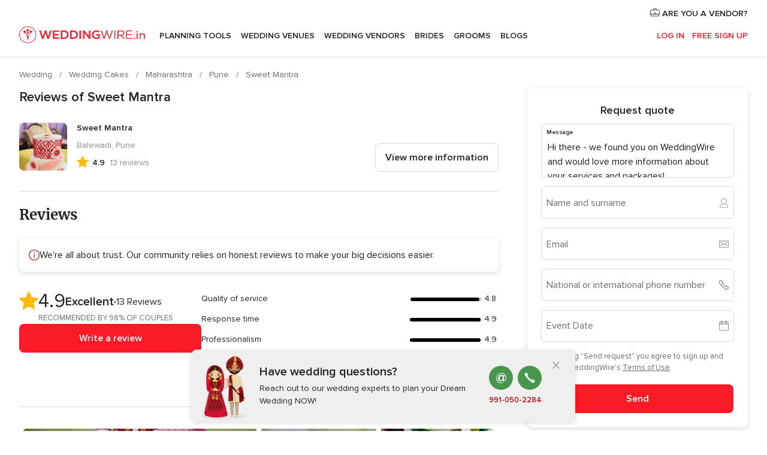

--- FILE ---
content_type: text/html; charset=UTF-8
request_url: https://www.weddingwire.in/wedding-cakes/sweet-mantra--e61638/reviews
body_size: 37519
content:
<!DOCTYPE html>
<html lang="en-IN" prefix="og: http://ogp.me/ns#">
<head>
<meta http-equiv="Content-Type" content="text/html; charset=utf-8">
<title>Reviews of Sweet Mantra - WeddingWire.in</title>
<meta name="description" content="Reviews of Sweet Mantra. Sweet Mantrais a gem of cake industry. They understand the client requirement and make perfect cake for the occasion....">
<meta name="keywords" content="Reviews of Sweet Mantra, Reviews of Wedding Cakes Sweet Mantra, Reviews of Wedding Vendors Sweet Mantra, Reviews of Wedding Cakes Balewadi, Reviews of Wedding Cakes Pune, ">
<meta name="robots" content="all">
<meta name="distribution" content="global">
<meta name="rating" content="general">
<meta name="pbdate" content="9:26:52 20/01/2026">
<link rel="canonical" href="https://www.weddingwire.in/wedding-cakes/sweet-mantra--e61638">
<meta name="viewport" content="width=device-width, initial-scale=1.0">
<meta name="apple-custom-itunes-app" content="app-id=1113572866">
<meta name="apple-itunes-app" content="app-id=1113572866, app-argument=https://app.appsflyer.com/id1113572866?pid=WP-iOS-IN&c=WP-IN-LANDINGS&s=in">
<meta name="google-play-app" content="app-id=in.co.weddings.launcher">
<link rel="shortcut icon" href="https://www.weddingwire.in/mobile/assets/img/favicon/favicon.png">

<meta property="fb:pages" content="629862527164085" />
<meta property="fb:app_id" content="291590991282112" />
<meta property="og:type" content="website" />
<meta property="og:title" content="Sweet Mantra" />
<meta property="og:description" content="Sweet Mantra is the sweet venture of the talented Seema Saraf, a professional baker, certified in New Jersey, US. She specialises in offering a wide range of customised cakes and other baked products for weddings and other occasions. This bakery" />
<meta property="og:image" content="https://cdn0.weddingwire.in/vendor/1638/3_2/1280/jpg/cake-wedding-2_15_61638.jpeg">
<meta property="og:image:secure_url" content="https://cdn0.weddingwire.in/vendor/1638/3_2/1280/jpg/cake-wedding-2_15_61638.jpeg">
<meta property="og:image:alt" content="Sweet Mantra">
<meta property="og:url" content="https://www.weddingwire.in/wedding-cakes/sweet-mantra--e61638/reviews" />
<meta name="twitter:card" content="summary_large_image" />

    <link rel="stylesheet" href="https://www.weddingwire.in/builds/desktop/css/symfnw-IN136-1-20260119-006_www_m_/WebBundleResponsiveMarketplaceStorefrontWeddingwireIndia.css">
        <script>
            var internalTrackingService = internalTrackingService || {
                triggerSubmit : function() {},
                triggerAbandon : function() {},
                loaded : false
            };
        </script>

            <script type="text/javascript">
      function getCookie (name) {var b = document.cookie.match('(^|;)\\s*' + name + '\\s*=\\s*([^;]+)'); return b ? unescape(b.pop()) : null}
      function overrideOneTrustGeo () {
        const otgeoCookie = getCookie('otgeo') || '';
        const regexp = /^([A-Za-z]+)(?:,([A-Za-z]+))?$/g;
        const matches = [...otgeoCookie.matchAll(regexp)][0];
        if (matches) {
          const countryCode = matches[1];
          const stateCode = matches[2];
          const geolocationResponse = {
            countryCode
          };
          if (stateCode) {
            geolocationResponse.stateCode = stateCode;
          }
          return {
            geolocationResponse
          };
        }
      }
      var OneTrust = overrideOneTrustGeo() || undefined;
    </script>
    <span class="ot-sdk-show-settings" style="display: none"></span>
    <script src="https://cdn.cookielaw.org/scripttemplates/otSDKStub.js" data-language="en-IN" data-domain-script="cf187042-de22-47c5-bb0f-dacff4a22e2a" data-ignore-ga='true' defer></script>
        <script>var isCountryCookiesActiveByDefault=true,CONSENT_ANALYTICS_GROUP="C0002",CONSENT_PERSONALIZATION_GROUP="C0003",CONSENT_TARGETED_ADVERTISING_GROUP="C0004",CONSENT_SOCIAL_MEDIA_GROUP="C0005",cookieConsentContent='',hideCookieConsentLayer= '', OptanonAlertBoxClosed='';hideCookieConsentLayer=getCookie('hideCookieConsentLayer');OptanonAlertBoxClosed=getCookie('OptanonAlertBoxClosed');if(hideCookieConsentLayer==="1"||Boolean(OptanonAlertBoxClosed)){cookieConsentContent=queryStringToJSON(getCookie('OptanonConsent')||'');}function getCookie(e){var o=document.cookie.match("(^|;)\\s*"+e+"\\s*=\\s*([^;]+)");return o?unescape(o.pop()):null}function queryStringToJSON(e){var o=e.split("&"),t={};return o.forEach(function(e){e=e.split("="),t[e[0]]=decodeURIComponent(e[1]||"")}),JSON.parse(JSON.stringify(t))}function isCookieGroupAllowed(e){var o=cookieConsentContent.groups;if("string"!=typeof o){if(!isCountryCookiesActiveByDefault && e===CONSENT_ANALYTICS_GROUP && getCookie('hideCookieConsentLayer')==="1"){return true}return isCountryCookiesActiveByDefault;}for(var t=o.split(","),n=0;n<t.length;n++)if(t[n].indexOf(e,0)>=0)return"1"===t[n].split(":")[1];return!1}function userHasAcceptedTheCookies(){var e=document.getElementsByTagName("body")[0],o=document.createEvent("HTMLEvents");cookieConsentContent=queryStringToJSON(getCookie("OptanonConsent")||""),!0===isCookieGroupAllowed(CONSENT_ANALYTICS_GROUP)&&(o.initEvent("analyticsCookiesHasBeenAccepted",!0,!1),e.dispatchEvent(o)),!0===isCookieGroupAllowed(CONSENT_PERSONALIZATION_GROUP)&&(o.initEvent("personalizationCookiesHasBeenAccepted",!0,!1),e.dispatchEvent(o)),!0===isCookieGroupAllowed(CONSENT_TARGETED_ADVERTISING_GROUP)&&(o.initEvent("targetedAdvertisingCookiesHasBeenAccepted",!0,!1),e.dispatchEvent(o)),!0===isCookieGroupAllowed(CONSENT_SOCIAL_MEDIA_GROUP)&&(o.initEvent("socialMediaAdvertisingCookiesHasBeenAccepted",!0,!1),e.dispatchEvent(o))}</script>
    <script>
      document.getElementsByTagName('body')[0].addEventListener('oneTrustLoaded', function () {
        if (OneTrust.GetDomainData()?.ConsentModel?.Name === 'notice only') {
          const cookiePolicyLinkSelector = document.querySelectorAll('.ot-sdk-show-settings')
          cookiePolicyLinkSelector.forEach((selector) => {
            selector.style.display = 'none'
          })
        }
      })
    </script>
        <script>
        function CMP() {
            var body = document.getElementsByTagName('body')[0];
            var event = document.createEvent('HTMLEvents');
            var callbackIAB = (tcData, success) => {
                if (success && (tcData.eventStatus === 'tcloaded' || tcData.eventStatus === 'useractioncomplete')) {
                    window.__tcfapi('removeEventListener', 2, () => {
                    }, callbackIAB);
                    if ((typeof window.Optanon !== "undefined" &&
                      !window.Optanon.GetDomainData().IsIABEnabled) ||
                      (tcData.gdprApplies &&
                        typeof window.Optanon !== "undefined" &&
                        window.Optanon.GetDomainData().IsIABEnabled &&
                        getCookie('OptanonAlertBoxClosed'))) {
                      userHasAcceptedTheCookies();
                    }
                    if (isCookieGroupAllowed(CONSENT_ANALYTICS_GROUP) !== true) {
                        event.initEvent('analyticsCookiesHasBeenDenied', true, false);
                        body.dispatchEvent(event);
                    }
                    if (isCookieGroupAllowed(CONSENT_TARGETED_ADVERTISING_GROUP) !== true) {
                        event.initEvent('targetedAdvertisingCookiesHasBeenDenied', true, false);
                        body.dispatchEvent(event);
                    }
                    if (tcData.gdprApplies && typeof window.Optanon !== "undefined" && window.Optanon.GetDomainData().IsIABEnabled) {
                        event.initEvent('IABTcDataReady', true, false);
                        body.dispatchEvent(event);
                    } else {
                        event.initEvent('nonIABCountryDataReady', true, false);
                        body.dispatchEvent(event);
                    }
                }
            }
            var cnt = 0;
            var consentSetInterval = setInterval(function () {
                cnt += 1;
                if (cnt === 600) {
                    userHasAcceptedTheCookies();
                    clearInterval(consentSetInterval);
                }
                if (typeof window.Optanon !== "undefined" && !window.Optanon.GetDomainData().IsIABEnabled) {
                    clearInterval(consentSetInterval);
                    userHasAcceptedTheCookies();
                    event.initEvent('oneTrustLoaded', true, false);
                    body.dispatchEvent(event);
                    event.initEvent('nonIABCountryDataReady', true, false);
                    body.dispatchEvent(event);
                }
                if (typeof window.__tcfapi !== "undefined") {
                    event.initEvent('oneTrustLoaded', true, false);
                    body.dispatchEvent(event);
                    clearInterval(consentSetInterval);
                    window.__tcfapi('addEventListener', 2, callbackIAB);
                }
            });
        }
                function OptanonWrapper() {
          CMP();
        }
    </script>
</head><body>
<script>
    var gtagScript = function() { var s = document.createElement("script"), el = document.getElementsByTagName("script")[0]; s.defer = true;
    s.src = "https://www.googletagmanager.com/gtag/js?id=G-9Q36VS8JHM";
    el.parentNode.insertBefore(s, el);}
    window.dataLayer = window.dataLayer || [];
    const analyticsGroupOpt = isCookieGroupAllowed(CONSENT_ANALYTICS_GROUP) === true;
    const targetedAdsOpt = isCookieGroupAllowed(CONSENT_TARGETED_ADVERTISING_GROUP) === true;
    const personalizationOpt = isCookieGroupAllowed(CONSENT_PERSONALIZATION_GROUP) === true;
                                    document.getElementsByTagName('body')[0].addEventListener('targetedAdvertisingCookiesHasBeenAccepted', function () {
              gtagScript();
            });
                        if  (targetedAdsOpt || analyticsGroupOpt) {
              gtagScript();
            }
            
    function gtag(){dataLayer.push(arguments);}
    gtag('js', new Date());

    gtag('consent', 'default', {
      'analytics_storage': analyticsGroupOpt ? 'granted' : 'denied',
      'ad_storage': targetedAdsOpt ? 'granted' : 'denied',
      'ad_user_data': targetedAdsOpt ? 'granted' : 'denied',
      'ad_user_personalization': targetedAdsOpt ? 'granted' : 'denied',
      'functionality_storage': targetedAdsOpt ? 'granted' : 'denied',
      'personalization_storage': personalizationOpt ? 'granted' : 'denied',
      'security_storage': 'granted'
    });
    gtag('set', 'ads_data_redaction', !analyticsGroupOpt);
    gtag('set', 'allow_ad_personalization_signals', analyticsGroupOpt);
    gtag('set', 'allow_google_signals', analyticsGroupOpt);
    gtag('set', 'allow_interest_groups', analyticsGroupOpt);
            gtag('config', 'G-9Q36VS8JHM', { groups: 'analytics', 'send_page_view': false });
    
                        gtag('config', 'AW-922723589', { groups: 'adwords' });
            </script>

<div id="app-apps-download-banner" class="branch-banner-placeholder branchBannerPlaceholder"></div>


    <a class="layoutSkipMain" href="#layoutMain">Ir al contenido principal</a>
    
    <header class="layoutHeader">
        
<span class="layoutHeader__hamburger app-header-menu-toggle">
    <i class="svgIcon app-svg-async svgIcon__list-menu "   data-name="_common/list-menu" data-svg="https://cdn1.weddingwire.in/assets/svg/optimized/_common/list-menu.svg" data-svg-lazyload="1"></i></span>


<a class="layoutHeader__logoAnchor app-analytics-event-click"
   href="https://www.weddingwire.in/">
        <img src="https://www.weddingwire.in/assets/img/logos/gen_logoHeader.svg"   alt="Wedding"  width="220" height="30"   >
</a>

<nav class="layoutHeader__nav app-header-nav">
    <ul class="layoutNavMenu app-header-list">
        <li class="layoutNavMenu__header">
            <i class="svgIcon app-svg-async svgIcon__close layoutNavMenu__itemClose app-header-menu-toggle"   data-name="_common/close" data-svg="https://cdn1.weddingwire.in/assets/svg/optimized/_common/close.svg" data-svg-lazyload="1"></i>        </li>

                                <li class="layoutNavMenu__item app-header-menu-item-openSection layoutNavMenu__item--my_wedding ">
                                                                <a href="https://www.weddingwire.in/my-wedding-planner"
                   class="layoutNavMenu__anchor app-header-menu-itemAnchor app-analytics-track-event-click "
                    data-tracking-section="header" data-tracking-category="Navigation" data-tracking-category-authed="1"
                    data-tracking-dt="tools"                >
                    Planning Tools                </a>
                                    <i class="svgIcon app-svg-async svgIcon__angleRightBlood layoutNavMenu__anchorArrow"   data-name="_common/angleRightBlood" data-svg="https://cdn1.weddingwire.in/assets/svg/optimized/_common/angleRightBlood.svg" data-svg-lazyload="1"></i>                    
<div class="layoutNavMenuTab app-header-menu-itemDropdown">
    <div class="layoutNavMenuTab__layout">
        <div class="layoutNavMenuTab__header">
    <i class="svgIcon app-svg-async svgIcon__angleLeftBlood layoutNavMenuTab__icon app-header-menu-item-closeSection"   data-name="_common/angleLeftBlood" data-svg="https://cdn1.weddingwire.in/assets/svg/optimized/_common/angleLeftBlood.svg" data-svg-lazyload="1"></i>    <a class="layoutNavMenuTab__title" href="https://www.weddingwire.in/my-wedding-planner">
        My Wedding    </a>
    <i class="svgIcon app-svg-async svgIcon__close layoutNavMenuTab__iconClose app-header-menu-toggle"   data-name="_common/close" data-svg="https://cdn1.weddingwire.in/assets/svg/optimized/_common/close.svg" data-svg-lazyload="1"></i></div>
<div class="layoutNavMenuTabMyWedding">
    <div class="layoutNavMenuTabMyWeddingList">
        <a class="layoutNavMenuTabMyWedding__title" href="https://www.weddingwire.in/my-wedding-planner">
            Plan your unique wedding        </a>
        <ul class="layoutNavMenuTabMyWeddingList__content ">
            <li class="layoutNavMenuTabMyWeddingList__item layoutNavMenuTabMyWeddingList__item--viewAll">
                <a href="https://www.weddingwire.in/my-wedding-planner">Show all</a>
            </li>
                                            <li class="layoutNavMenuTabMyWeddingList__item "
                                    >
                    <a href="https://www.weddingwire.in/wedding-to-do-list">
                        <i class="svgIcon app-svg-async svgIcon__checklist layoutNavMenuTabMyWeddingList__itemIcon"   data-name="tools/categories/checklist" data-svg="https://cdn1.weddingwire.in/assets/svg/optimized/tools/categories/checklist.svg" data-svg-lazyload="1"></i>                        Checklist                    </a>
                </li>
                                            <li class="layoutNavMenuTabMyWeddingList__item "
                                    >
                    <a href="https://www.weddingwire.in/wedding-guest-list">
                        <i class="svgIcon app-svg-async svgIcon__guests layoutNavMenuTabMyWeddingList__itemIcon"   data-name="tools/categories/guests" data-svg="https://cdn1.weddingwire.in/assets/svg/optimized/tools/categories/guests.svg" data-svg-lazyload="1"></i>                        Guests                    </a>
                </li>
                                            <li class="layoutNavMenuTabMyWeddingList__item "
                                    >
                    <a href="https://www.weddingwire.in/wedding-budget-planner">
                        <i class="svgIcon app-svg-async svgIcon__budget layoutNavMenuTabMyWeddingList__itemIcon"   data-name="tools/categories/budget" data-svg="https://cdn1.weddingwire.in/assets/svg/optimized/tools/categories/budget.svg" data-svg-lazyload="1"></i>                        Budget                    </a>
                </li>
                                            <li class="layoutNavMenuTabMyWeddingList__item "
                                    >
                    <a href="https://www.weddingwire.in/my-wedding-providers">
                        <i class="svgIcon app-svg-async svgIcon__vendors layoutNavMenuTabMyWeddingList__itemIcon"   data-name="tools/categories/vendors" data-svg="https://cdn1.weddingwire.in/assets/svg/optimized/tools/categories/vendors.svg" data-svg-lazyload="1"></i>                        Wedding Vendors                    </a>
                </li>
                                            <li class="layoutNavMenuTabMyWeddingList__item "
                                    >
                    <a href="https://www.weddingwire.in/website/index.php?actionReferrer=8">
                        <i class="svgIcon app-svg-async svgIcon__website layoutNavMenuTabMyWeddingList__itemIcon"   data-name="tools/categories/website" data-svg="https://cdn1.weddingwire.in/assets/svg/optimized/tools/categories/website.svg" data-svg-lazyload="1"></i>                        Wedding website                    </a>
                </li>
                                            <li class="layoutNavMenuTabMyWeddingList__item "
                                    >
                    <a href="https://www.weddingwire.in/wedding-hashtag-generator">
                        <i class="svgIcon app-svg-async svgIcon__hashtag-generator layoutNavMenuTabMyWeddingList__itemIcon"   data-name="tools/categories/hashtag-generator" data-svg="https://cdn1.weddingwire.in/assets/svg/optimized/tools/categories/hashtag-generator.svg" data-svg-lazyload="1"></i>                        Hashtag generator                    </a>
                </li>
                    </ul>
    </div>
        <div class="layoutNavMenuTabMyWeddingBanners">
                    
<div class="layoutNavMenuBannerBox app-header-menu-banner app-link "
     data-href="https://www.weddingwire.in/app-weddings"
     >
    <div class="layoutNavMenuBannerBox__content">
                    <p class="layoutNavMenuBannerBox__title">Get the WeddingWire app</p>
                <span class="layoutNavMenuBannerBox__subtitle">Plan your wedding on the go with the WeddingWire app.</span>
    </div>
                <img data-src="https://www.weddingwire.in/assets/img/logos/square-icon.svg"  class="lazyload layoutNavMenuBannerBox__icon" alt="App icon"  width="60" height="60"  >
    </div>
                                            
<div class="layoutNavMenuBannerBox app-header-menu-banner app-link "
     data-href="https://www.weddingwire.in/album-wedding-wedshoots"
     >
    <div class="layoutNavMenuBannerBox__content">
                    <a class="layoutNavMenuBannerBox__title" href="https://www.weddingwire.in/album-wedding-wedshoots">Wedshoots</a>
                <span class="layoutNavMenuBannerBox__subtitle">Easily collect all of your guests' event photos in one album!</span>
    </div>
                <img data-src="https://www.weddingwire.in/assets/img/wedshoots/ico_wedshoots.svg"  class="lazyload layoutNavMenuBannerBox__icon" alt="WedShoots icon"  width="60" height="60"  >
    </div>
                        </div>
</div>    </div>
</div>
                            </li>
                                <li class="layoutNavMenu__item app-header-menu-item-openSection layoutNavMenu__item--venues ">
                                                                <a href="https://www.weddingwire.in/wedding-venues"
                   class="layoutNavMenu__anchor app-header-menu-itemAnchor app-analytics-track-event-click "
                    data-tracking-section="header" data-tracking-category="Navigation" data-tracking-category-authed="1"
                    data-tracking-dt="venues"                >
                    Wedding Venues                </a>
                                    <i class="svgIcon app-svg-async svgIcon__angleRightBlood layoutNavMenu__anchorArrow"   data-name="_common/angleRightBlood" data-svg="https://cdn1.weddingwire.in/assets/svg/optimized/_common/angleRightBlood.svg" data-svg-lazyload="1"></i>                    
<div class="layoutNavMenuTab app-header-menu-itemDropdown">
    <div class="layoutNavMenuTab__layout">
        
<div class="layoutNavMenuTab__header">
    <i class="svgIcon app-svg-async svgIcon__angleLeftBlood layoutNavMenuTab__icon app-header-menu-item-closeSection"   data-name="_common/angleLeftBlood" data-svg="https://cdn1.weddingwire.in/assets/svg/optimized/_common/angleLeftBlood.svg" data-svg-lazyload="1"></i>    <a class="layoutNavMenuTab__title" href="https://www.weddingwire.in/wedding-venues">
        Venues    </a>
    <i class="svgIcon app-svg-async svgIcon__close layoutNavMenuTab__iconClose app-header-menu-toggle"   data-name="_common/close" data-svg="https://cdn1.weddingwire.in/assets/svg/optimized/_common/close.svg" data-svg-lazyload="1"></i></div>
<div class="layoutNavMenuTabVenues">
    <div class="layoutNavMenuTabVenues__categories">
        <div class="layoutNavMenuTabVenuesList">
            <a class="layoutNavMenuTabVenues__title"
               href="https://www.weddingwire.in/wedding-venues">
                Wedding Venues            </a>
            <ul class="layoutNavMenuTabVenuesList__content">
                <li class="layoutNavMenuTabVenuesList__item layoutNavMenuTabVenuesList__item--viewAll">
                    <a href="https://www.weddingwire.in/wedding-venues">Show all</a>
                </li>
                                    <li class="layoutNavMenuTabVenuesList__item">
                        <a href="https://www.weddingwire.in/banquet-halls">
                            Banquet Halls                        </a>
                    </li>
                                    <li class="layoutNavMenuTabVenuesList__item">
                        <a href="https://www.weddingwire.in/hotels">
                            Hotels                        </a>
                    </li>
                                    <li class="layoutNavMenuTabVenuesList__item">
                        <a href="https://www.weddingwire.in/marriage-garden">
                            Marriage Garden                        </a>
                    </li>
                                    <li class="layoutNavMenuTabVenuesList__item">
                        <a href="https://www.weddingwire.in/kalyana-mandapams">
                            Kalyana Mandapams                        </a>
                    </li>
                                    <li class="layoutNavMenuTabVenuesList__item">
                        <a href="https://www.weddingwire.in/wedding-resorts">
                            Wedding Resorts                        </a>
                    </li>
                                    <li class="layoutNavMenuTabVenuesList__item">
                        <a href="https://www.weddingwire.in/wedding-lawns-farmhouses">
                            Wedding Lawns Farmhouses                        </a>
                    </li>
                                                    <li class="layoutNavMenuTabVenuesList__item layoutNavMenuTabVenuesList__item--highlight">
                        <a href="https://www.weddingwire.in/promotions/wedding-venues">
                            Promotions                        </a>
                    </li>
                            </ul>
        </div>
    </div>
    
            <div class="layoutNavMenuTabVenuesBanners">
                            
<div class="layoutNavMenuBannerBox app-header-menu-banner app-link app-analytics-track-event-click"
     data-href="https://www.weddingwire.in/destination-wedding"
                  data-tracking-section=header_venues                      data-tracking-category=Navigation                      data-tracking-dt=destination_weddings         >
    <div class="layoutNavMenuBannerBox__content">
                    <p class="layoutNavMenuBannerBox__title">Destination weddings</p>
                <span class="layoutNavMenuBannerBox__subtitle">Easily plan your international wedding.</span>
    </div>
            <img class="svgIcon svgIcon__plane_destination layoutNavMenuBannerBox__icon lazyload" data-src="https://cdn1.weddingwire.in/assets/svg/original/illustration/plane_destination.svg"  alt="illustration plane destination" width="56" height="56" >    </div>
                                </div>
    </div>
    </div>
</div>
                            </li>
                                <li class="layoutNavMenu__item app-header-menu-item-openSection layoutNavMenu__item--vendors ">
                                                                <a href="https://www.weddingwire.in/wedding-vendors"
                   class="layoutNavMenu__anchor app-header-menu-itemAnchor app-analytics-track-event-click "
                    data-tracking-section="header" data-tracking-category="Navigation" data-tracking-category-authed="1"
                    data-tracking-dt="vendors"                >
                    Wedding Vendors                </a>
                                    <i class="svgIcon app-svg-async svgIcon__angleRightBlood layoutNavMenu__anchorArrow"   data-name="_common/angleRightBlood" data-svg="https://cdn1.weddingwire.in/assets/svg/optimized/_common/angleRightBlood.svg" data-svg-lazyload="1"></i>                    
<div class="layoutNavMenuTab app-header-menu-itemDropdown">
    <div class="layoutNavMenuTab__layout">
        
<div class="layoutNavMenuTab__header">
    <i class="svgIcon app-svg-async svgIcon__angleLeftBlood layoutNavMenuTab__icon app-header-menu-item-closeSection"   data-name="_common/angleLeftBlood" data-svg="https://cdn1.weddingwire.in/assets/svg/optimized/_common/angleLeftBlood.svg" data-svg-lazyload="1"></i>    <a class="layoutNavMenuTab__title" href="https://www.weddingwire.in/wedding-vendors">
        Vendors    </a>
    <i class="svgIcon app-svg-async svgIcon__close layoutNavMenuTab__iconClose app-header-menu-toggle"   data-name="_common/close" data-svg="https://cdn1.weddingwire.in/assets/svg/optimized/_common/close.svg" data-svg-lazyload="1"></i></div>
<div class="layoutNavMenuTabVendors">
    <div class="layoutNavMenuTabVendors__content">
        <div class="layoutNavMenuTabVendorsList">
            <a class="layoutNavMenuTabVendors__title" href="https://www.weddingwire.in/wedding-vendors">
                Start hiring your vendors            </a>
            <ul class="layoutNavMenuTabVendorsList__content">
                <li class="layoutNavMenuTabVendorsList__item layoutNavMenuTabVendorsList__item--viewAll">
                    <a href="https://www.weddingwire.in/wedding-vendors">Show all</a>
                </li>
                                    <li class="layoutNavMenuTabVendorsList__item">
                        <i class="svgIcon app-svg-async svgIcon__categPhoto layoutNavMenuTabVendorsList__itemIcon"   data-name="vendors/categories/categPhoto" data-svg="https://cdn1.weddingwire.in/assets/svg/optimized/vendors/categories/categPhoto.svg" data-svg-lazyload="1"></i>                        <a href="https://www.weddingwire.in/wedding-photographers">
                            Wedding Photographers                        </a>
                    </li>
                                    <li class="layoutNavMenuTabVendorsList__item">
                        <i class="svgIcon app-svg-async svgIcon__categVideo layoutNavMenuTabVendorsList__itemIcon"   data-name="vendors/categories/categVideo" data-svg="https://cdn1.weddingwire.in/assets/svg/optimized/vendors/categories/categVideo.svg" data-svg-lazyload="1"></i>                        <a href="https://www.weddingwire.in/wedding-videography">
                            Wedding Videography                        </a>
                    </li>
                                    <li class="layoutNavMenuTabVendorsList__item">
                        <i class="svgIcon app-svg-async svgIcon__categMusic layoutNavMenuTabVendorsList__itemIcon"   data-name="vendors/categories/categMusic" data-svg="https://cdn1.weddingwire.in/assets/svg/optimized/vendors/categories/categMusic.svg" data-svg-lazyload="1"></i>                        <a href="https://www.weddingwire.in/wedding-music">
                            Wedding Music                        </a>
                    </li>
                                    <li class="layoutNavMenuTabVendorsList__item">
                        <i class="svgIcon app-svg-async svgIcon__categCatering layoutNavMenuTabVendorsList__itemIcon"   data-name="vendors/categories/categCatering" data-svg="https://cdn1.weddingwire.in/assets/svg/optimized/vendors/categories/categCatering.svg" data-svg-lazyload="1"></i>                        <a href="https://www.weddingwire.in/caterers">
                            Caterers                        </a>
                    </li>
                                    <li class="layoutNavMenuTabVendorsList__item">
                        <i class="svgIcon app-svg-async svgIcon__categTransport layoutNavMenuTabVendorsList__itemIcon"   data-name="vendors/categories/categTransport" data-svg="https://cdn1.weddingwire.in/assets/svg/optimized/vendors/categories/categTransport.svg" data-svg-lazyload="1"></i>                        <a href="https://www.weddingwire.in/wedding-transportation">
                            Wedding Transportation                        </a>
                    </li>
                                    <li class="layoutNavMenuTabVendorsList__item">
                        <i class="svgIcon app-svg-async svgIcon__categInvite layoutNavMenuTabVendorsList__itemIcon"   data-name="vendors/categories/categInvite" data-svg="https://cdn1.weddingwire.in/assets/svg/optimized/vendors/categories/categInvite.svg" data-svg-lazyload="1"></i>                        <a href="https://www.weddingwire.in/wedding-invitations">
                            Wedding Invitations                        </a>
                    </li>
                                    <li class="layoutNavMenuTabVendorsList__item">
                        <i class="svgIcon app-svg-async svgIcon__categGift layoutNavMenuTabVendorsList__itemIcon"   data-name="vendors/categories/categGift" data-svg="https://cdn1.weddingwire.in/assets/svg/optimized/vendors/categories/categGift.svg" data-svg-lazyload="1"></i>                        <a href="https://www.weddingwire.in/wedding-gifts">
                            Wedding Gifts                        </a>
                    </li>
                                    <li class="layoutNavMenuTabVendorsList__item">
                        <i class="svgIcon app-svg-async svgIcon__categFlower layoutNavMenuTabVendorsList__itemIcon"   data-name="vendors/categories/categFlower" data-svg="https://cdn1.weddingwire.in/assets/svg/optimized/vendors/categories/categFlower.svg" data-svg-lazyload="1"></i>                        <a href="https://www.weddingwire.in/florists">
                            Florists                        </a>
                    </li>
                                    <li class="layoutNavMenuTabVendorsList__item">
                        <i class="svgIcon app-svg-async svgIcon__categPlanner layoutNavMenuTabVendorsList__itemIcon"   data-name="vendors/categories/categPlanner" data-svg="https://cdn1.weddingwire.in/assets/svg/optimized/vendors/categories/categPlanner.svg" data-svg-lazyload="1"></i>                        <a href="https://www.weddingwire.in/wedding-planners">
                            Wedding Planners                        </a>
                    </li>
                            </ul>
        </div>
                <div class="layoutNavMenuTabVendorsListOthers">
            <p class="layoutNavMenuTabVendorsListOthers__subtitle">Complete your wedding team</p>
            <ul class="layoutNavMenuTabVendorsListOthers__container">
                                    <li class="layoutNavMenuTabVendorsListOthers__item">
                        <a href="https://www.weddingwire.in/wedding-choreographers">
                            Wedding Choreographers                        </a>
                    </li>
                                    <li class="layoutNavMenuTabVendorsListOthers__item">
                        <a href="https://www.weddingwire.in/photobooth">
                            Photobooth                        </a>
                    </li>
                                    <li class="layoutNavMenuTabVendorsListOthers__item">
                        <a href="https://www.weddingwire.in/wedding-dj">
                            Wedding DJ                        </a>
                    </li>
                                    <li class="layoutNavMenuTabVendorsListOthers__item">
                        <a href="https://www.weddingwire.in/wedding-cakes">
                            Wedding Cakes                        </a>
                    </li>
                                    <li class="layoutNavMenuTabVendorsListOthers__item">
                        <a href="https://www.weddingwire.in/wedding-decorators">
                            Wedding Decorators                        </a>
                    </li>
                                    <li class="layoutNavMenuTabVendorsListOthers__item">
                        <a href="https://www.weddingwire.in/party-places">
                            Party Places                        </a>
                    </li>
                                    <li class="layoutNavMenuTabVendorsListOthers__item">
                        <a href="https://www.weddingwire.in/honeymoon">
                            Honeymoon                        </a>
                    </li>
                                    <li class="layoutNavMenuTabVendorsListOthers__item">
                        <a href="https://www.weddingwire.in/wedding-entertainment">
                            Wedding Entertainment                        </a>
                    </li>
                                    <li class="layoutNavMenuTabVendorsListOthers__item">
                        <a href="https://www.weddingwire.in/tent-house">
                            Tent House                        </a>
                    </li>
                                                    <li class="layoutNavMenuTabVendorsListOthers__deals">
                        <a href="https://www.weddingwire.in/promotions/wedding-vendors">
                            Promotions                        </a>
                    </li>
                            </ul>
        </div>
    </div>
    <div class="layoutNavMenuTabVendorsBanners">
                    
<div class="layoutNavMenuBannerBox app-header-menu-banner app-link app-analytics-track-event-click"
     data-href="https://www.weddingwire.in/destination-wedding"
                  data-tracking-section=header_vendors                      data-tracking-category=Navigation                      data-tracking-dt=destination_weddings         >
    <div class="layoutNavMenuBannerBox__content">
                    <p class="layoutNavMenuBannerBox__title">Destination weddings</p>
                <span class="layoutNavMenuBannerBox__subtitle">Easily plan your international wedding.</span>
    </div>
            <img class="svgIcon svgIcon__plane_destination layoutNavMenuBannerBox__icon lazyload" data-src="https://cdn1.weddingwire.in/assets/svg/original/illustration/plane_destination.svg"  alt="illustration plane destination" width="56" height="56" >    </div>
                            </div>
            <div class="layoutNavMenuTabVendorsOtherTabs">
                            <div class="layoutNavMenuTabVendorsBride">
                    <p class="layoutNavMenuTabVendorsOtherTabs__subtitle">Brides</p>
                    <ul class="layoutNavMenuTabVendorsOtherTabsList">
                                                    <li class="layoutNavMenuTabVendorsOtherTabsList__item">
                                <a href="https://www.weddingwire.in/mehndi-artists">
                                    Mehndi Artists                                </a>
                            </li>
                                                    <li class="layoutNavMenuTabVendorsOtherTabsList__item">
                                <a href="https://www.weddingwire.in/bridal-makeup-artists">
                                    Bridal Makeup Artists                                </a>
                            </li>
                                                    <li class="layoutNavMenuTabVendorsOtherTabsList__item">
                                <a href="https://www.weddingwire.in/makeup-salon">
                                    Makeup Salon                                </a>
                            </li>
                                                    <li class="layoutNavMenuTabVendorsOtherTabsList__item">
                                <a href="https://www.weddingwire.in/bridal-jewellery">
                                    Bridal Jewellery                                </a>
                            </li>
                                                    <li class="layoutNavMenuTabVendorsOtherTabsList__item">
                                <a href="https://www.weddingwire.in/bridal-lehenga">
                                    Bridal Lehenga                                </a>
                            </li>
                                                    <li class="layoutNavMenuTabVendorsOtherTabsList__item">
                                <a href="https://www.weddingwire.in/trousseau-packing">
                                    Trousseau Packing                                </a>
                            </li>
                                                <li class="layoutNavMenuTabVendorsOtherTabsList__item layoutNavMenuTabVendorsOtherTabsList__item--deals">
                            <a href="https://www.weddingwire.in/promotions/brides">
                                Promotions                            </a>
                        </li>
                    </ul>
                </div>
                                        <div class="layoutNavMenuTabVendorsGrooms">
                    <p class="layoutNavMenuTabVendorsOtherTabs__subtitle">Grooms</p>
                    <ul class="layoutNavMenuTabVendorsOtherTabsList">
                                                    <li class="layoutNavMenuTabVendorsOtherTabsList__item">
                                <a href="https://www.weddingwire.in/sherwani">
                                    Sherwani                                </a>
                            </li>
                                                <li class="layoutNavMenuTabVendorsOtherTabsList__item layoutNavMenuTabVendorsOtherTabsList__item--deals">
                            <a href="https://www.weddingwire.in/promotions/grooms">
                                Promotions                            </a>
                        </li>
                    </ul>
                </div>
                </div>
    </div>    </div>
</div>
                            </li>
                                <li class="layoutNavMenu__item app-header-menu-item-openSection layoutNavMenu__item--brides ">
                                                                <a href="https://www.weddingwire.in/brides"
                   class="layoutNavMenu__anchor app-header-menu-itemAnchor app-analytics-track-event-click "
                    data-tracking-section="header" data-tracking-category="Navigation" data-tracking-category-authed="1"
                                    >
                    Brides                </a>
                                    <i class="svgIcon app-svg-async svgIcon__angleRightBlood layoutNavMenu__anchorArrow"   data-name="_common/angleRightBlood" data-svg="https://cdn1.weddingwire.in/assets/svg/optimized/_common/angleRightBlood.svg" data-svg-lazyload="1"></i>                    
<div class="layoutNavMenuTab app-header-menu-itemDropdown">
    <div class="layoutNavMenuTab__layout">
        
<div class="layoutNavMenuTab__header">
    <i class="svgIcon app-svg-async svgIcon__angleLeftBlood layoutNavMenuTab__icon app-header-menu-item-closeSection"   data-name="_common/angleLeftBlood" data-svg="https://cdn1.weddingwire.in/assets/svg/optimized/_common/angleLeftBlood.svg" data-svg-lazyload="1"></i>    <a class="layoutNavMenuTab__title" href="https://www.weddingwire.in/brides">
        Brides    </a>
    <i class="svgIcon app-svg-async svgIcon__close layoutNavMenuTab__iconClose app-header-menu-toggle"   data-name="_common/close" data-svg="https://cdn1.weddingwire.in/assets/svg/optimized/_common/close.svg" data-svg-lazyload="1"></i></div>
<div class="layoutNavMenuTabBridesGrooms">
    <div class="layoutNavMenuTabBridesGroomsList">
        <a class="layoutNavMenuTabBridesGrooms__title" href="https://www.weddingwire.in/brides">
            Brides        </a>
        <ul class="layoutNavMenuTabBridesGroomsList__content">
            <li class="layoutNavMenuTabBridesGroomsList__item layoutNavMenuTabBridesGroomsList__item--viewAll">
                <a href="https://www.weddingwire.in/brides">Show all</a>
            </li>
                            <li class="layoutNavMenuTabBridesGroomsList__item">
                    <a href="https://www.weddingwire.in/mehndi-artists">
                        Mehndi Artists                    </a>
                </li>
                            <li class="layoutNavMenuTabBridesGroomsList__item">
                    <a href="https://www.weddingwire.in/bridal-makeup-artists">
                        Bridal Makeup Artists                    </a>
                </li>
                            <li class="layoutNavMenuTabBridesGroomsList__item">
                    <a href="https://www.weddingwire.in/makeup-salon">
                        Makeup Salon                    </a>
                </li>
                            <li class="layoutNavMenuTabBridesGroomsList__item">
                    <a href="https://www.weddingwire.in/bridal-jewellery">
                        Bridal Jewellery                    </a>
                </li>
                            <li class="layoutNavMenuTabBridesGroomsList__item">
                    <a href="https://www.weddingwire.in/bridal-lehenga">
                        Bridal Lehenga                    </a>
                </li>
                            <li class="layoutNavMenuTabBridesGroomsList__item">
                    <a href="https://www.weddingwire.in/trousseau-packing">
                        Trousseau Packing                    </a>
                </li>
                        <li class="layoutNavMenuTabBridesGroomsList__item layoutNavMenuTabBridesGroomsList__item--highlight">
                <a href="https://www.weddingwire.in/promotions/brides">
                    Promotions                </a>
            </li>
        </ul>
    </div>
    </div>    </div>
</div>
                            </li>
                                <li class="layoutNavMenu__item app-header-menu-item-openSection layoutNavMenu__item--grooms ">
                                                                <a href="https://www.weddingwire.in/grooms"
                   class="layoutNavMenu__anchor app-header-menu-itemAnchor app-analytics-track-event-click "
                    data-tracking-section="header" data-tracking-category="Navigation" data-tracking-category-authed="1"
                                    >
                    Grooms                </a>
                                    <i class="svgIcon app-svg-async svgIcon__angleRightBlood layoutNavMenu__anchorArrow"   data-name="_common/angleRightBlood" data-svg="https://cdn1.weddingwire.in/assets/svg/optimized/_common/angleRightBlood.svg" data-svg-lazyload="1"></i>                    
<div class="layoutNavMenuTab app-header-menu-itemDropdown">
    <div class="layoutNavMenuTab__layout">
        
<div class="layoutNavMenuTab__header">
    <i class="svgIcon app-svg-async svgIcon__angleLeftBlood layoutNavMenuTab__icon app-header-menu-item-closeSection"   data-name="_common/angleLeftBlood" data-svg="https://cdn1.weddingwire.in/assets/svg/optimized/_common/angleLeftBlood.svg" data-svg-lazyload="1"></i>    <a class="layoutNavMenuTab__title" href="https://www.weddingwire.in/grooms">
        Grooms    </a>
    <i class="svgIcon app-svg-async svgIcon__close layoutNavMenuTab__iconClose app-header-menu-toggle"   data-name="_common/close" data-svg="https://cdn1.weddingwire.in/assets/svg/optimized/_common/close.svg" data-svg-lazyload="1"></i></div>
<div class="layoutNavMenuTabBridesGrooms">
    <div class="layoutNavMenuTabBridesGroomsList">
        <a class="layoutNavMenuTabBridesGrooms__title" href="https://www.weddingwire.in/grooms">
            Grooms        </a>
        <ul class="layoutNavMenuTabBridesGroomsList__content">
            <li class="layoutNavMenuTabBridesGroomsList__item layoutNavMenuTabBridesGroomsList__item--viewAll">
                <a href="https://www.weddingwire.in/grooms">Show all</a>
            </li>
                            <li class="layoutNavMenuTabBridesGroomsList__item">
                    <a href="https://www.weddingwire.in/sherwani">
                        Sherwani                    </a>
                </li>
                        <li class="layoutNavMenuTabBridesGroomsList__item layoutNavMenuTabBridesGroomsList__item--highlight">
                <a href="https://www.weddingwire.in/promotions/grooms">
                    Promotions                </a>
            </li>
        </ul>
    </div>
    </div>    </div>
</div>
                            </li>
                                <li class="layoutNavMenu__item app-header-menu-item-openSection layoutNavMenu__item--articles ">
                                                                <a href="https://www.weddingwire.in/wedding-tips"
                   class="layoutNavMenu__anchor app-header-menu-itemAnchor app-analytics-track-event-click "
                    data-tracking-section="header" data-tracking-category="Navigation" data-tracking-category-authed="1"
                    data-tracking-dt="ideas"                >
                    Blogs                </a>
                                    <i class="svgIcon app-svg-async svgIcon__angleRightBlood layoutNavMenu__anchorArrow"   data-name="_common/angleRightBlood" data-svg="https://cdn1.weddingwire.in/assets/svg/optimized/_common/angleRightBlood.svg" data-svg-lazyload="1"></i>                    
<div class="layoutNavMenuTab app-header-menu-itemDropdown">
    <div class="layoutNavMenuTab__layout">
        
<div class="layoutNavMenuTab__header">
    <i class="svgIcon app-svg-async svgIcon__angleLeftBlood layoutNavMenuTab__icon app-header-menu-item-closeSection"   data-name="_common/angleLeftBlood" data-svg="https://cdn1.weddingwire.in/assets/svg/optimized/_common/angleLeftBlood.svg" data-svg-lazyload="1"></i>    <a class="layoutNavMenuTab__title" href="https://www.weddingwire.in/wedding-tips">
        Wedding ideas    </a>
    <i class="svgIcon app-svg-async svgIcon__close layoutNavMenuTab__iconClose app-header-menu-toggle"   data-name="_common/close" data-svg="https://cdn1.weddingwire.in/assets/svg/optimized/_common/close.svg" data-svg-lazyload="1"></i></div>
<div class="layoutNavMenuTabArticles">
    <div class="layoutNavMenuTabArticlesList">
        <a class="layoutNavMenuTabArticles__title" href="https://www.weddingwire.in/wedding-tips">
            Wedding inspiration and ideas        </a>
        <ul class="layoutNavMenuTabArticlesList__content">
            <li class="layoutNavMenuTabArticlesList__item layoutNavMenuTabArticlesList__item--viewAll">
                <a href="https://www.weddingwire.in/wedding-tips">Show all</a>
            </li>
                            <li class="layoutNavMenuTabArticlesList__item">
                    <a href="https://www.weddingwire.in/wedding-tips/before-the-wedding--t1">
                        Before the wedding                    </a>
                </li>
                            <li class="layoutNavMenuTabArticlesList__item">
                    <a href="https://www.weddingwire.in/wedding-tips/the-wedding-ceremony--t2">
                        The wedding ceremony                    </a>
                </li>
                            <li class="layoutNavMenuTabArticlesList__item">
                    <a href="https://www.weddingwire.in/wedding-tips/the-wedding-banquet--t5">
                        The wedding banquet                    </a>
                </li>
                            <li class="layoutNavMenuTabArticlesList__item">
                    <a href="https://www.weddingwire.in/wedding-tips/the-services-for-your-wedding--t4">
                        The services for your wedding                    </a>
                </li>
                            <li class="layoutNavMenuTabArticlesList__item">
                    <a href="https://www.weddingwire.in/wedding-tips/wedding-fashion--t7">
                        Wedding fashion                    </a>
                </li>
                            <li class="layoutNavMenuTabArticlesList__item">
                    <a href="https://www.weddingwire.in/wedding-tips/health-and-beauty--t6">
                        Health and beauty                    </a>
                </li>
                            <li class="layoutNavMenuTabArticlesList__item">
                    <a href="https://www.weddingwire.in/wedding-tips/honeymoon--t8">
                        Honeymoon                    </a>
                </li>
                            <li class="layoutNavMenuTabArticlesList__item">
                    <a href="https://www.weddingwire.in/wedding-tips/after-the-wedding--t10">
                        After the wedding                    </a>
                </li>
                            <li class="layoutNavMenuTabArticlesList__item">
                    <a href="https://www.weddingwire.in/wedding-tips/the-wedding-reception--t3">
                        The wedding reception                    </a>
                </li>
                    </ul>
    </div>
    <div class="layoutNavMenuTabArticlesBanners">
                    
<div class="layoutNavMenuTabArticlesBannersItem app-header-menu-banner app-link"
     data-href="https://www.weddingwire.in/real-weddings">
    <figure class="layoutNavMenuTabArticlesBannersItem__figure">
            <img data-src="https://www.weddingwire.in/assets/img/components/header/tabs/realweddings_banner.jpg" data-srcset="https://www.weddingwire.in/assets/img/components/header/tabs/realweddings_banner@2x.jpg 2x" class="lazyload layoutNavMenuTabArticlesBannersItem__image" alt="Real Weddings"  width="304" height="90"  >
        <figcaption class="layoutNavMenuTabArticlesBannersItem__content">
            <a href="https://www.weddingwire.in/real-weddings"
               title="Real Weddings"
               class="layoutNavMenuTabArticlesBannersItem__title">Real Weddings</a>
            <p class="layoutNavMenuTabArticlesBannersItem__description">
                Find wedding inspiration that fits your style with photos from real couples.            </p>
        </figcaption>
    </figure>
</div>
                    </div>
</div>    </div>
</div>
                            </li>
                                <li class="layoutNavMenu__item app-header-menu-item-openSection layoutNavMenu__item--community ">
                                                                <a href="https://community.weddingwire.in/"
                   class="layoutNavMenu__anchor app-header-menu-itemAnchor app-analytics-track-event-click "
                    data-tracking-section="header" data-tracking-category="Navigation" data-tracking-category-authed="1"
                    data-tracking-dt="community"                >
                    Community                </a>
                                    <i class="svgIcon app-svg-async svgIcon__angleRightBlood layoutNavMenu__anchorArrow"   data-name="_common/angleRightBlood" data-svg="https://cdn1.weddingwire.in/assets/svg/optimized/_common/angleRightBlood.svg" data-svg-lazyload="1"></i>                    
<div class="layoutNavMenuTab app-header-menu-itemDropdown">
    <div class="layoutNavMenuTab__layout">
        
<div class="layoutNavMenuTab__header">
    <i class="svgIcon app-svg-async svgIcon__angleLeftBlood layoutNavMenuTab__icon app-header-menu-item-closeSection"   data-name="_common/angleLeftBlood" data-svg="https://cdn1.weddingwire.in/assets/svg/optimized/_common/angleLeftBlood.svg" data-svg-lazyload="1"></i>    <a class="layoutNavMenuTab__title" href="https://community.weddingwire.in/">
        Community    </a>
    <i class="svgIcon app-svg-async svgIcon__close layoutNavMenuTab__iconClose app-header-menu-toggle"   data-name="_common/close" data-svg="https://cdn1.weddingwire.in/assets/svg/optimized/_common/close.svg" data-svg-lazyload="1"></i></div>
<div class="layoutNavMenuTabCommunity">
    <div class="layoutNavMenuTabCommunityList">
        <a class="layoutNavMenuTabCommunity__title" href="https://community.weddingwire.in/">
            Community        </a>
        <ul class="layoutNavMenuTabCommunityList__content">
            <li class="layoutNavMenuTabCommunityList__item layoutNavMenuTabCommunityList__item--viewAll">
                <a href="https://community.weddingwire.in/">Show all</a>
            </li>
                            <li class="layoutNavMenuTabCommunityList__item">
                    <a href="https://community.weddingwire.in/community/gifts-and-favors">
                        Gifts and Favours                    </a>
                </li>
                            <li class="layoutNavMenuTabCommunityList__item">
                    <a href="https://community.weddingwire.in/community/invites-and-stationery">
                        Invites and Stationery                    </a>
                </li>
                            <li class="layoutNavMenuTabCommunityList__item">
                    <a href="https://community.weddingwire.in/community/fitness-and-health">
                        Fitness and Health                    </a>
                </li>
                            <li class="layoutNavMenuTabCommunityList__item">
                    <a href="https://community.weddingwire.in/community/bachelor-and-bachelorette-fun">
                        Bachelor & Bachelorette Fun                    </a>
                </li>
                            <li class="layoutNavMenuTabCommunityList__item">
                    <a href="https://community.weddingwire.in/community/wedding-fashion">
                        Wedding Fashion                    </a>
                </li>
                            <li class="layoutNavMenuTabCommunityList__item">
                    <a href="https://community.weddingwire.in/community/beauty-hair-makeup">
                        Beauty, Hair & Makeup                    </a>
                </li>
                            <li class="layoutNavMenuTabCommunityList__item">
                    <a href="https://community.weddingwire.in/community/traditions-and-ceremonies">
                        Traditions & Ceremonies                    </a>
                </li>
                            <li class="layoutNavMenuTabCommunityList__item">
                    <a href="https://community.weddingwire.in/community/honeymoon">
                        Honeymoon                    </a>
                </li>
                            <li class="layoutNavMenuTabCommunityList__item">
                    <a href="https://community.weddingwire.in/community/trending-weddings">
                        Trending Weddings                    </a>
                </li>
                            <li class="layoutNavMenuTabCommunityList__item">
                    <a href="https://community.weddingwire.in/community/plan-wedding">
                        Plan a Wedding                    </a>
                </li>
                            <li class="layoutNavMenuTabCommunityList__item">
                    <a href="https://community.weddingwire.in/community/weddingwire-tech-support">
                        WeddingWire Tech Support                    </a>
                </li>
                            <li class="layoutNavMenuTabCommunityList__item">
                    <a href="https://community.weddingwire.in/community/pre-wedding-functions">
                        Pre-Wedding Functions                    </a>
                </li>
                            <li class="layoutNavMenuTabCommunityList__item">
                    <a href="https://community.weddingwire.in/community/do-it-yourself">
                        Do It Yourself                    </a>
                </li>
                            <li class="layoutNavMenuTabCommunityList__item">
                    <a href="https://community.weddingwire.in/community/married-life">
                        Married Life                    </a>
                </li>
                            <li class="layoutNavMenuTabCommunityList__item">
                    <a href="https://community.weddingwire.in/community/wedding-trivia">
                        Wedding Trivia                    </a>
                </li>
                            <li class="layoutNavMenuTabCommunityList__item">
                    <a href="https://community.weddingwire.in/community/community-conversations">
                        Community Conversations                    </a>
                </li>
                            <li class="layoutNavMenuTabCommunityList__item">
                    <a href="https://community.weddingwire.in/community-region">
                        Groups by City                    </a>
                </li>
                    </ul>
    </div>
    <div class="layoutNavMenuTabCommunityLast">
        <p class="layoutNavMenuTabCommunityLast__subtitle app-header-menu-community app-link"
           role="link"
           tabindex="0" data-href="https://community.weddingwire.in/">View the latest</p>
        <ul class="layoutNavMenuTabCommunityLast__list">
                            <li>
                    <a href="https://community.weddingwire.in/">
                        Discussions                    </a>
                </li>
                            <li>
                    <a href="https://community.weddingwire.in/photos">
                        Photos                    </a>
                </li>
                            <li>
                    <a href="https://community.weddingwire.in/videos">
                        Videos                    </a>
                </li>
                            <li>
                    <a href="https://community.weddingwire.in/members">
                        Members                    </a>
                </li>
                                </ul>
    </div>
</div>    </div>
</div>
                            </li>
                                                            <li class="layoutNavMenu__itemFooter">
                <a class="layoutNavMenu__anchorFooter" rel="nofollow" href="https://wedshootsapp.onelink.me/2833772549?pid=WP-Android-IN&amp;c=WP-IN-MOBILE&amp;af_dp=wedshoots%3A%2F%2F">WedShoots</a>
            </li>
                            <li class="layoutNavMenu__itemFooter">
                <a class="layoutNavMenu__anchorFooter" rel="nofollow" href="https://weddingplanner.onelink.me/c5Pd?pid=WP-Android-IN&amp;c=WP-IN-MOBILE&amp;af_dp=weddingscoin%3A%2F%2F">Get the WeddingWire app</a>
            </li>
                <li class="layoutNavMenu__itemFooter layoutNavMenu__itemFooter--bordered">
            <a class="layoutNavMenu__anchorFooter" href="https://www.weddingwire.in/emp-Acceso.php" rel="nofollow">
                Business login            </a>
        </li>
    </ul>
</nav>
<div class="layoutHeader__overlay app-header-menu-toggle app-header-menu-overlay"></div>
        
<div class="layoutHeader__authArea app-header-auth-area">
    
    <a href="https://www.weddingwire.in/users-login.php" class="layoutHeader__authNoLoggedAreaMobile" title="User login">
        <i class="svgIcon app-svg-async svgIcon__user "   data-name="_common/user" data-svg="https://cdn1.weddingwire.in/assets/svg/optimized/_common/user.svg" data-svg-lazyload="1"></i>    </a>
    <div class="layoutHeader__authNoLoggedArea app-header-auth-area">
        
<a class="layoutHeader__vendorAuth"
   rel="nofollow"
   href="https://www.weddingwire.in/emp-Acceso.php">
    <i class="svgIcon app-svg-async svgIcon__briefcase layoutHeader__vendorAuthIcon"   data-name="vendors/briefcase" data-svg="https://cdn1.weddingwire.in/assets/svg/optimized/vendors/briefcase.svg" data-svg-lazyload="1"></i>    ARE YOU A VENDOR?</a>
        <ul class="layoutNavMenuAuth">
    <li class="layoutNavMenuAuth__item">
        <a href="https://www.weddingwire.in/users-login.php"
           class="layoutNavMenuAuth__anchor">Log In</a>
    </li>
    <li class="layoutNavMenuAuth__item">
        <a href="https://www.weddingwire.in/users-signup.php"
           class="layoutNavMenuAuth__anchor">Free sign up</a>
    </li>
</ul>    </div>
</div>
    </header>

<main id="layoutMain" class="layoutMain">
    


<nav class="breadcrumb app-breadcrumb   ">
    <ul class="breadcrumb__list">
                    <li>
                                    <a  href="https://www.weddingwire.in/">
                        Wedding                    </a>
                            </li>
                    <li>
                                    <a  href="https://www.weddingwire.in/wedding-cakes">
                        Wedding Cakes                    </a>
                            </li>
                    <li>
                                    <a  href="https://www.weddingwire.in/wedding-cakes/maharashtra">
                        Maharashtra                    </a>
                            </li>
                    <li>
                                    <a  href="https://www.weddingwire.in/wedding-cakes/pune">
                        Pune                    </a>
                            </li>
                    <li>
                                    <a  href="https://www.weddingwire.in/wedding-cakes/sweet-mantra--e61638">
                        Sweet Mantra                    </a>
                            </li>
        
            </ul>
</nav>

<article class="storefrontSubpage">
    <div class="app-features-container hidden"
              data-is-storefront="1"
              data-multi-category-vendor-recommended=""
              data-is-data-collector-enabled="0"
              data-is-vendor-view-enabled="0"
              data-is-lead-form-validation-enabled="0"
     ></div>

    <header class="storefrontHeadingSubpage">
    <h1 class="storefrontHeadingSubpage__title storefrontHeadingSubpage__title--primary">Reviews of Sweet Mantra</h1>
    <picture class="storefrontHeadingSubpage__image"     data-image-name="imageFileName_cake-wedding-2_15_61638.jpeg">
    <source
        type="image/webp"
        srcset="https://cdn0.weddingwire.in/vendor/1638/3_2/320/jpg/cake-wedding-2_15_61638.webp 320w" sizes="80px">
    <img
                srcset="https://cdn0.weddingwire.in/vendor/1638/3_2/320/jpg/cake-wedding-2_15_61638.jpeg 320w"
        src="https://cdn0.weddingwire.in/vendor/1638/3_2/320/jpg/cake-wedding-2_15_61638.jpeg"
        sizes="80px"
        alt="Sweet Mantra"
        width="640"        height="427"                >
</picture>
    <div class="storefrontHeadingSubpage__info">
        <p class="storefrontHeadingSubpage__vendorName">Sweet Mantra</p>
        <span class="storefrontHeadingSubpage__locationName">
                            Balewadi, Pune                    </span>

                    <a class="storefrontHeadingSubpage__reviews app-heading-quick-link" href="https://www.weddingwire.in/wedding-cakes/sweet-mantra--e61638#reviews">
                <i class="svgIcon app-svg-async svgIcon__star storefrontHeadingSubpage__reviewsIcon"   data-name="_common/star" data-svg="https://cdn1.weddingwire.in/assets/svg/optimized/_common/star.svg" data-svg-lazyload="1"></i>                <div class="srOnly">4.9 out of 5 rating, 13 reviews</div>
                <span aria-hidden="true">
                    <strong>4.9</strong>&nbsp;
                    <span class="storefrontHeadingSubpage__reviewsValue">13 reviews</span>
                </span>
            </a>
        
            </div>
    <a class="button button--tertiary storefrontHeadingSubpage__action" href="https://www.weddingwire.in/wedding-cakes/sweet-mantra--e61638">View more information</a>
</header>

    <div class="storefrontContent">
        <section class="storefrontReviews storefrontReviewsSubpage app-storefront-reviews-subpage">
            <h2 class="storefrontReviews__title">Reviews</h2>
                            
<div class="storefrontVerifiedReview app-verified-review-box">
    <i class="svgIcon app-svg-async svgIcon__info storefrontVerifiedReview__icon"   data-name="vendors/info" data-svg="https://cdn1.weddingwire.in/assets/svg/optimized/vendors/info.svg" data-svg-lazyload="1"></i>    We're all about trust. Our community relies on honest reviews to make your big decisions easier.</div>

            
                            <div class="storefrontReviewsSummaryCTA storefrontReviewsSummaryCTA--subpage">
    <div class="storefrontReviewsSummaryCTA__wrapper">
        <div class="storefrontReviewsSummaryCTA__content">
            <div class="storefrontReviewsSummaryCTA__rating" aria-hidden="true">
                <div class="storefrontReviewsSummaryCTA__ratingStar">
                    <i class="svgIcon app-svg-async svgIcon__star "   data-name="_common/star" data-svg="https://cdn1.weddingwire.in/assets/svg/optimized/_common/star.svg" data-svg-lazyload="1"></i>                    <span class="srOnly">4.9 out of 5 rating</span>
                </div>
                <div class="storefrontReviewsSummaryCTA__ratingText">
                    <div class="storefrontReviewsSummaryCTA__ratingHeading">
                        <div class="storefrontReviewsSummaryCTA__ratingValue">4.9</div>
                        <div class="storefrontReviewsSummaryCTA__ratingScoreLabel">Excellent</div>
                        <div class="storefrontReviewsSummaryCTA__ratingReviewCounter">
                            13 reviews                        </div>
                    </div>
                    <div class="storefrontReviewsSummaryCTA__ratingRecommend">
                        Recommended by 98% of couples                    </div>
                </div>
            </div>
                            <div class="storefrontReviewsSummaryCTA__button">
                                            <a class="app-storefront-add-review-cta button button--primary storefrontReviewsHeader__button"
   rel="nofollow"
   href="https://www.weddingwire.in/tools/Recomendacion?idEmpresa=61638&formEntryPoint=2">
    Write a review</a>
                                    </div>
                    </div>
                    <div class="storefrontReviewsSummaryCTA__services">
                    <ul class="storefrontReviewsAverage__rating ">
        <li>
            Quality of service                <div class="srOnly">
        4.8 out of 5 rating    </div>
<div class="ratingSingleLine ratingSingleLine--black" aria-hidden="true">
    <div class="ratingSingleLine__picture">
        <span class="ratingSingleLine__progress" style="width:96%"></span>
        <span class="ratingSingleLine__progress ratingSingleLine__progress--complete"></span>
    </div>
            <span class="ratingSingleLine__count storefrontReviewsSummary__ratingCount">
            4.8        </span>
    </div>
        </li>
        <li>
            Response time                <div class="srOnly">
        4.9 out of 5 rating    </div>
<div class="ratingSingleLine ratingSingleLine--black" aria-hidden="true">
    <div class="ratingSingleLine__picture">
        <span class="ratingSingleLine__progress" style="width:98%"></span>
        <span class="ratingSingleLine__progress ratingSingleLine__progress--complete"></span>
    </div>
            <span class="ratingSingleLine__count storefrontReviewsSummary__ratingCount">
            4.9        </span>
    </div>
        </li>
        <li>
            Professionalism                <div class="srOnly">
        4.9 out of 5 rating    </div>
<div class="ratingSingleLine ratingSingleLine--black" aria-hidden="true">
    <div class="ratingSingleLine__picture">
        <span class="ratingSingleLine__progress" style="width:98%"></span>
        <span class="ratingSingleLine__progress ratingSingleLine__progress--complete"></span>
    </div>
            <span class="ratingSingleLine__count storefrontReviewsSummary__ratingCount">
            4.9        </span>
    </div>
        </li>
        <li>
            Value                <div class="srOnly">
        4.8 out of 5 rating    </div>
<div class="ratingSingleLine ratingSingleLine--black" aria-hidden="true">
    <div class="ratingSingleLine__picture">
        <span class="ratingSingleLine__progress" style="width:96%"></span>
        <span class="ratingSingleLine__progress ratingSingleLine__progress--complete"></span>
    </div>
            <span class="ratingSingleLine__count storefrontReviewsSummary__ratingCount">
            4.8        </span>
    </div>
        </li>
        <li>
            Flexibility                <div class="srOnly">
        4.8 out of 5 rating    </div>
<div class="ratingSingleLine ratingSingleLine--black" aria-hidden="true">
    <div class="ratingSingleLine__picture">
        <span class="ratingSingleLine__progress" style="width:96%"></span>
        <span class="ratingSingleLine__progress ratingSingleLine__progress--complete"></span>
    </div>
            <span class="ratingSingleLine__count storefrontReviewsSummary__ratingCount">
            4.8        </span>
    </div>
        </li>
    </ul>
            </div>
            </div>
            <div class="storefrontReviewsSummaryCTA__buttonMobile">
            <a class="app-storefront-add-review-cta button button--primary storefrontReviewsHeader__button"
   rel="nofollow"
   href="https://www.weddingwire.in/tools/Recomendacion?idEmpresa=61638&formEntryPoint=2">
    Write a review</a>
        </div>
    </div>
                
                    <div class="storefrontReviewsPhotos">
        <div class="storefrontReviewsPhotosMosaic" data-mosaic="1">
                            <div class="storefrontReviewsPhotosTile" data-image="0" type="button" tabindex="0">
                    <div class="storefrontReviewsPhoto app-reviews-fullscreen-gallery-open" data-image-id="74528">
                        
                        <picture      data-image-name="imageFileName_431145.jpeg">
    <source
        type="image/webp"
        data-srcset="https://cdn0.weddingwire.in/review/4528/original/640/jpg/431145.webp 640w" sizes="(min-width: 1024px) 640px, 620px">
    <img
                data-srcset="https://cdn0.weddingwire.in/review/4528/original/640/jpg/431145.jpeg 640w"
        data-src="https://cdn0.weddingwire.in/review/4528/original/640/jpg/431145.jpeg"
        sizes="(min-width: 1024px) 640px, 620px"
        alt="Sweet Mantra - 1"
                        class="lazyload"        >
</picture>
                    </div>
                </div>
                            <div class="storefrontReviewsPhotosTile" data-image="1" type="button" tabindex="0">
                    <div class="storefrontReviewsPhoto app-reviews-fullscreen-gallery-open" data-image-id="58746">
                        
                        <picture      data-image-name="imageFileName_369924.jpeg">
    <source
        type="image/webp"
        data-srcset="https://cdn0.weddingwire.in/review/8746/original/640/jpg/369924.webp 640w" sizes="(min-width: 1024px) 640px, 620px">
    <img
                data-srcset="https://cdn0.weddingwire.in/review/8746/original/640/jpg/369924.jpeg 640w"
        data-src="https://cdn0.weddingwire.in/review/8746/original/640/jpg/369924.jpeg"
        sizes="(min-width: 1024px) 640px, 620px"
        alt="Sweet Mantra - 2"
                        class="lazyload"        >
</picture>
                    </div>
                </div>
                            <div class="storefrontReviewsPhotosTile" data-image="2" type="button" tabindex="0">
                    <div class="storefrontReviewsPhoto app-reviews-fullscreen-gallery-open" data-image-id="57406">
                        
                        <picture      data-image-name="imageFileName_364752.jpeg">
    <source
        type="image/webp"
        data-srcset="https://cdn0.weddingwire.in/review/7406/original/640/jpg/364752.webp 640w" sizes="(min-width: 1024px) 640px, 620px">
    <img
                data-srcset="https://cdn0.weddingwire.in/review/7406/original/640/jpg/364752.jpeg 640w"
        data-src="https://cdn0.weddingwire.in/review/7406/original/640/jpg/364752.jpeg"
        sizes="(min-width: 1024px) 640px, 620px"
        alt="Sweet Mantra - 3"
                        class="lazyload"        >
</picture>
                    </div>
                </div>
                            <div class="storefrontReviewsPhotosTile" data-image="3" type="button" tabindex="0">
                    <div class="storefrontReviewsPhoto app-reviews-fullscreen-gallery-open" data-image-id="32027">
                                                    <div class="storefrontReviewsPhoto__overlay">
                                <span class="storefrontReviewsPhoto__number">+16</span>
                                <span class="storefrontReviewsPhoto__text">User photos</span>
                            </div>
                        
                        <picture      data-image-name="imageFileName_223475.jpeg">
    <source
        type="image/webp"
        data-srcset="https://cdn0.weddingwire.in/review/2027/original/640/jpg/223475.webp 640w" sizes="(min-width: 1024px) 640px, 620px">
    <img
                data-srcset="https://cdn0.weddingwire.in/review/2027/original/640/jpg/223475.jpeg 640w"
        data-src="https://cdn0.weddingwire.in/review/2027/original/640/jpg/223475.jpeg"
        sizes="(min-width: 1024px) 640px, 620px"
        alt="Sweet Mantra - 4"
                        class="lazyload"        >
</picture>
                    </div>
                </div>
                    </div>
    </div>

                
                
                <ul class="app-infinite-scroll-content app-reviews-list">
                    
    

<li class="storefrontReviewsTileSubpage  app-reviews-tile-rating-toggle">
        <div class="storefrontReviewsTileSubpage__avatar">
        <div class="avatar">
                                                
    <svg version="1.1" xmlns="http://www.w3.org/2000/svg" viewBox="0 0 200 200" preserveAspectRatio="xMidYMin slice">
    <circle fill="#E5CCCC" cx="100" cy="100" r="100"/>
    <text transform="translate(100,130)" y="0">
        <tspan font-size="90" class="" fill="rgba(255,255,255,1)" text-anchor="middle">D</tspan>
    </text>
</svg>                                    </div>
    </div>
    <div class="storefrontReviewsTileInfo">
        Divya        <span class="storefrontReviewsTileInfo__date">Sent on 27/12/2025</span>
    </div>
            <div class="storefrontReviewsTileSubpage__ratingAction app-reviews-tile-rating-toggle-action">
                <div class="srOnly">
        5 out of 5 rating    </div>
<div class="rating rating--stars" aria-hidden="true">
    <div class="rating__picture">
        <span class="rating__picture rating__progress" style="width:100%"></span>
    </div>
            <span class="rating__count">
            5.0        </span>
    </div>
            <button class="app-reviews-tile-rating-arrow" aria-label="Show rating details">
                <i class="svgIcon app-svg-async svgIcon__angleDown storefrontReviewsTileSubpage__ratingIcon"   data-name="_common/angleDown" data-svg="https://cdn1.weddingwire.in/assets/svg/optimized/_common/angleDown.svg" data-svg-lazyload="1"></i>            </button>
        </div>
        <div class="storefrontReviewsTileContent">
        <div class="storefrontReviewsTileSubpage__ratingContentContainer">
                <ul class="storefrontReviewsAverage__rating ">
        <li>
            Quality of service                <div class="srOnly">
        5 out of 5 rating    </div>
<div class="ratingSingleLine ratingSingleLine--black" aria-hidden="true">
    <div class="ratingSingleLine__picture">
        <span class="ratingSingleLine__progress" style="width:100%"></span>
        <span class="ratingSingleLine__progress ratingSingleLine__progress--complete"></span>
    </div>
            <span class="ratingSingleLine__count storefrontReviewsSummary__ratingCount">
            5.0        </span>
    </div>
        </li>
        <li>
            Response time                <div class="srOnly">
        5 out of 5 rating    </div>
<div class="ratingSingleLine ratingSingleLine--black" aria-hidden="true">
    <div class="ratingSingleLine__picture">
        <span class="ratingSingleLine__progress" style="width:100%"></span>
        <span class="ratingSingleLine__progress ratingSingleLine__progress--complete"></span>
    </div>
            <span class="ratingSingleLine__count storefrontReviewsSummary__ratingCount">
            5.0        </span>
    </div>
        </li>
        <li>
            Professionalism                <div class="srOnly">
        5 out of 5 rating    </div>
<div class="ratingSingleLine ratingSingleLine--black" aria-hidden="true">
    <div class="ratingSingleLine__picture">
        <span class="ratingSingleLine__progress" style="width:100%"></span>
        <span class="ratingSingleLine__progress ratingSingleLine__progress--complete"></span>
    </div>
            <span class="ratingSingleLine__count storefrontReviewsSummary__ratingCount">
            5.0        </span>
    </div>
        </li>
        <li>
            Value                <div class="srOnly">
        5 out of 5 rating    </div>
<div class="ratingSingleLine ratingSingleLine--black" aria-hidden="true">
    <div class="ratingSingleLine__picture">
        <span class="ratingSingleLine__progress" style="width:100%"></span>
        <span class="ratingSingleLine__progress ratingSingleLine__progress--complete"></span>
    </div>
            <span class="ratingSingleLine__count storefrontReviewsSummary__ratingCount">
            5.0        </span>
    </div>
        </li>
        <li>
            Flexibility                <div class="srOnly">
        5 out of 5 rating    </div>
<div class="ratingSingleLine ratingSingleLine--black" aria-hidden="true">
    <div class="ratingSingleLine__picture">
        <span class="ratingSingleLine__progress" style="width:100%"></span>
        <span class="ratingSingleLine__progress ratingSingleLine__progress--complete"></span>
    </div>
            <span class="ratingSingleLine__count storefrontReviewsSummary__ratingCount">
            5.0        </span>
    </div>
        </li>
    </ul>
        </div>

                                    <p class="storefrontReviewsTileContent__title">Engagemet Cake</p>
                        <div class="storefrontReviewsTileContent__description app-reviews-tile-read-more">
                Sweet Mantrais a gem of cake industry. They understand the client requirement and make perfect cake for the occasion.             </div>
        
        
    <ul class="storefrontReviewsTilePhotos">
        
                <li>
<div class="storefrontReviewsPhotoFocus" type="button" tabindex="0">
    <div class="storefrontReviewsPhoto app-reviews-fullscreen-gallery-open" data-image-id="74528">
        
        <picture      data-image-name="imageFileName_431145.jpeg">
    <source
        type="image/webp"
        data-srcset="https://cdn0.weddingwire.in/review/4528/3_2/320/jpg/431145.webp 320w" sizes="(min-width: 1024px) 140px, 120px">
    <img
                data-srcset="https://cdn0.weddingwire.in/review/4528/3_2/320/jpg/431145.jpeg 320w"
        data-src="https://cdn0.weddingwire.in/review/4528/3_2/320/jpg/431145.jpeg"
        sizes="(min-width: 1024px) 140px, 120px"
        alt="Sweet Mantra - 5"
        width="640"        height="427"        class="lazyload"        >
</picture>
    </div>
</div>

</li>
            </ul>

        
            </div>
</li>
    

<li class="storefrontReviewsTileSubpage  app-reviews-tile-rating-toggle">
        <div class="storefrontReviewsTileSubpage__avatar">
        <div class="avatar">
                                                
    <svg version="1.1" xmlns="http://www.w3.org/2000/svg" viewBox="0 0 200 200" preserveAspectRatio="xMidYMin slice">
    <circle fill="#EAD6C3" cx="100" cy="100" r="100"/>
    <text transform="translate(100,130)" y="0">
        <tspan font-size="90" class="" fill="rgba(255,255,255,1)" text-anchor="middle">A</tspan>
    </text>
</svg>                                    </div>
    </div>
    <div class="storefrontReviewsTileInfo">
        Anjum        <span class="storefrontReviewsTileInfo__date">Sent on 19/02/2024</span>
    </div>
            <div class="storefrontReviewsTileSubpage__ratingAction app-reviews-tile-rating-toggle-action">
                <div class="srOnly">
        5 out of 5 rating    </div>
<div class="rating rating--stars" aria-hidden="true">
    <div class="rating__picture">
        <span class="rating__picture rating__progress" style="width:100%"></span>
    </div>
            <span class="rating__count">
            5.0        </span>
    </div>
            <button class="app-reviews-tile-rating-arrow" aria-label="Show rating details">
                <i class="svgIcon app-svg-async svgIcon__angleDown storefrontReviewsTileSubpage__ratingIcon"   data-name="_common/angleDown" data-svg="https://cdn1.weddingwire.in/assets/svg/optimized/_common/angleDown.svg" data-svg-lazyload="1"></i>            </button>
        </div>
        <div class="storefrontReviewsTileContent">
        <div class="storefrontReviewsTileSubpage__ratingContentContainer">
                <ul class="storefrontReviewsAverage__rating ">
        <li>
            Quality of service                <div class="srOnly">
        5 out of 5 rating    </div>
<div class="ratingSingleLine ratingSingleLine--black" aria-hidden="true">
    <div class="ratingSingleLine__picture">
        <span class="ratingSingleLine__progress" style="width:100%"></span>
        <span class="ratingSingleLine__progress ratingSingleLine__progress--complete"></span>
    </div>
            <span class="ratingSingleLine__count storefrontReviewsSummary__ratingCount">
            5.0        </span>
    </div>
        </li>
        <li>
            Response time                <div class="srOnly">
        5 out of 5 rating    </div>
<div class="ratingSingleLine ratingSingleLine--black" aria-hidden="true">
    <div class="ratingSingleLine__picture">
        <span class="ratingSingleLine__progress" style="width:100%"></span>
        <span class="ratingSingleLine__progress ratingSingleLine__progress--complete"></span>
    </div>
            <span class="ratingSingleLine__count storefrontReviewsSummary__ratingCount">
            5.0        </span>
    </div>
        </li>
        <li>
            Professionalism                <div class="srOnly">
        5 out of 5 rating    </div>
<div class="ratingSingleLine ratingSingleLine--black" aria-hidden="true">
    <div class="ratingSingleLine__picture">
        <span class="ratingSingleLine__progress" style="width:100%"></span>
        <span class="ratingSingleLine__progress ratingSingleLine__progress--complete"></span>
    </div>
            <span class="ratingSingleLine__count storefrontReviewsSummary__ratingCount">
            5.0        </span>
    </div>
        </li>
        <li>
            Value                <div class="srOnly">
        5 out of 5 rating    </div>
<div class="ratingSingleLine ratingSingleLine--black" aria-hidden="true">
    <div class="ratingSingleLine__picture">
        <span class="ratingSingleLine__progress" style="width:100%"></span>
        <span class="ratingSingleLine__progress ratingSingleLine__progress--complete"></span>
    </div>
            <span class="ratingSingleLine__count storefrontReviewsSummary__ratingCount">
            5.0        </span>
    </div>
        </li>
        <li>
            Flexibility                <div class="srOnly">
        5 out of 5 rating    </div>
<div class="ratingSingleLine ratingSingleLine--black" aria-hidden="true">
    <div class="ratingSingleLine__picture">
        <span class="ratingSingleLine__progress" style="width:100%"></span>
        <span class="ratingSingleLine__progress ratingSingleLine__progress--complete"></span>
    </div>
            <span class="ratingSingleLine__count storefrontReviewsSummary__ratingCount">
            5.0        </span>
    </div>
        </li>
    </ul>
        </div>

                                    <p class="storefrontReviewsTileContent__title">Amazing experience! I would rate it 5/5 stars.</p>
                        <div class="storefrontReviewsTileContent__description app-reviews-tile-read-more">
                I recently ordered a two-tier engagement cake from Sweet Mantra, and I couldn't be happier! Their team's response was appreciable, as they addressed every detail I provided and gave us assurance throughout the process. The cake itself was absolutely stunning, just like the reference photo I provided. Not only was it visually beautiful, but the taste was also amazing. Highly recommended!"<br />
<br />
<br />
<br />
<br />
<br />
            </div>
        
        
    <ul class="storefrontReviewsTilePhotos">
        
                <li>
<div class="storefrontReviewsPhotoFocus" type="button" tabindex="0">
    <div class="storefrontReviewsPhoto app-reviews-fullscreen-gallery-open" data-image-id="58746">
        
        <picture      data-image-name="imageFileName_369924.jpeg">
    <source
        type="image/webp"
        data-srcset="https://cdn0.weddingwire.in/review/8746/3_2/320/jpg/369924.webp 320w" sizes="(min-width: 1024px) 140px, 120px">
    <img
                data-srcset="https://cdn0.weddingwire.in/review/8746/3_2/320/jpg/369924.jpeg 320w"
        data-src="https://cdn0.weddingwire.in/review/8746/3_2/320/jpg/369924.jpeg"
        sizes="(min-width: 1024px) 140px, 120px"
        alt="Sweet Mantra - 6"
        width="640"        height="427"        class="lazyload"        >
</picture>
    </div>
</div>

</li>
            </ul>

        
            </div>
</li>
    

<li class="storefrontReviewsTileSubpage  app-reviews-tile-rating-toggle">
        <div class="storefrontReviewsTileSubpage__avatar">
        <div class="avatar">
                                                
    <svg version="1.1" xmlns="http://www.w3.org/2000/svg" viewBox="0 0 200 200" preserveAspectRatio="xMidYMin slice">
    <circle fill="#9AAAB0" cx="100" cy="100" r="100"/>
    <text transform="translate(100,130)" y="0">
        <tspan font-size="90" class="" fill="rgba(255,255,255,1)" text-anchor="middle">M</tspan>
    </text>
</svg>                                    </div>
    </div>
    <div class="storefrontReviewsTileInfo">
        Mohak        <span class="storefrontReviewsTileInfo__date">Sent on 20/01/2024</span>
    </div>
            <div class="storefrontReviewsTileSubpage__ratingAction app-reviews-tile-rating-toggle-action">
                <div class="srOnly">
        5 out of 5 rating    </div>
<div class="rating rating--stars" aria-hidden="true">
    <div class="rating__picture">
        <span class="rating__picture rating__progress" style="width:100%"></span>
    </div>
            <span class="rating__count">
            5.0        </span>
    </div>
            <button class="app-reviews-tile-rating-arrow" aria-label="Show rating details">
                <i class="svgIcon app-svg-async svgIcon__angleDown storefrontReviewsTileSubpage__ratingIcon"   data-name="_common/angleDown" data-svg="https://cdn1.weddingwire.in/assets/svg/optimized/_common/angleDown.svg" data-svg-lazyload="1"></i>            </button>
        </div>
        <div class="storefrontReviewsTileContent">
        <div class="storefrontReviewsTileSubpage__ratingContentContainer">
                <ul class="storefrontReviewsAverage__rating ">
        <li>
            Quality of service                <div class="srOnly">
        5 out of 5 rating    </div>
<div class="ratingSingleLine ratingSingleLine--black" aria-hidden="true">
    <div class="ratingSingleLine__picture">
        <span class="ratingSingleLine__progress" style="width:100%"></span>
        <span class="ratingSingleLine__progress ratingSingleLine__progress--complete"></span>
    </div>
            <span class="ratingSingleLine__count storefrontReviewsSummary__ratingCount">
            5.0        </span>
    </div>
        </li>
        <li>
            Response time                <div class="srOnly">
        5 out of 5 rating    </div>
<div class="ratingSingleLine ratingSingleLine--black" aria-hidden="true">
    <div class="ratingSingleLine__picture">
        <span class="ratingSingleLine__progress" style="width:100%"></span>
        <span class="ratingSingleLine__progress ratingSingleLine__progress--complete"></span>
    </div>
            <span class="ratingSingleLine__count storefrontReviewsSummary__ratingCount">
            5.0        </span>
    </div>
        </li>
        <li>
            Professionalism                <div class="srOnly">
        5 out of 5 rating    </div>
<div class="ratingSingleLine ratingSingleLine--black" aria-hidden="true">
    <div class="ratingSingleLine__picture">
        <span class="ratingSingleLine__progress" style="width:100%"></span>
        <span class="ratingSingleLine__progress ratingSingleLine__progress--complete"></span>
    </div>
            <span class="ratingSingleLine__count storefrontReviewsSummary__ratingCount">
            5.0        </span>
    </div>
        </li>
        <li>
            Value                <div class="srOnly">
        5 out of 5 rating    </div>
<div class="ratingSingleLine ratingSingleLine--black" aria-hidden="true">
    <div class="ratingSingleLine__picture">
        <span class="ratingSingleLine__progress" style="width:100%"></span>
        <span class="ratingSingleLine__progress ratingSingleLine__progress--complete"></span>
    </div>
            <span class="ratingSingleLine__count storefrontReviewsSummary__ratingCount">
            5.0        </span>
    </div>
        </li>
        <li>
            Flexibility                <div class="srOnly">
        5 out of 5 rating    </div>
<div class="ratingSingleLine ratingSingleLine--black" aria-hidden="true">
    <div class="ratingSingleLine__picture">
        <span class="ratingSingleLine__progress" style="width:100%"></span>
        <span class="ratingSingleLine__progress ratingSingleLine__progress--complete"></span>
    </div>
            <span class="ratingSingleLine__count storefrontReviewsSummary__ratingCount">
            5.0        </span>
    </div>
        </li>
    </ul>
        </div>

                                    <p class="storefrontReviewsTileContent__title">Gem in the world of fondant</p>
                        <div class="storefrontReviewsTileContent__description app-reviews-tile-read-more">
                Sweet Mantra is an absolute gem in the world of fondant cake bakers. The level of skill displayed in their creations is truly impressive, turning each cake into a masterpiece. What sets them apart is not just their artistry, but also their seamless communication – they listen attentively to your ideas and preferences, ensuring a personalized touch to every creation.<br />
<br />
The process of cake designing and planning with Sweet Mantra is a delightful journey. They guide you through options, provide expert advice, and meticulously plan each detail. The result is a cake that not only meets but exceeds your expectations. Their attention to detail ensures that every element of the design aligns perfectly, creating a visually stunning and cohesive final product.<br />
<br />
Sweet Mantra's commitment to excellence is reflected not only in the taste and appearance of their cakes but also in the overall experience. Their ability to translate your vision into a delicious and visually striking reality, combined with excellent communication and a smooth planning process, makes them a top choice for anyone seeking a fondant cake that is both a work of art and a treat for the taste buds.            </div>
        
        
    <ul class="storefrontReviewsTilePhotos">
        
                <li>
<div class="storefrontReviewsPhotoFocus" type="button" tabindex="0">
    <div class="storefrontReviewsPhoto app-reviews-fullscreen-gallery-open" data-image-id="57406">
        
        <picture      data-image-name="imageFileName_364752.jpeg">
    <source
        type="image/webp"
        data-srcset="https://cdn0.weddingwire.in/review/7406/3_2/320/jpg/364752.webp 320w" sizes="(min-width: 1024px) 140px, 120px">
    <img
                data-srcset="https://cdn0.weddingwire.in/review/7406/3_2/320/jpg/364752.jpeg 320w"
        data-src="https://cdn0.weddingwire.in/review/7406/3_2/320/jpg/364752.jpeg"
        sizes="(min-width: 1024px) 140px, 120px"
        alt="Sweet Mantra - 7"
        width="640"        height="427"        class="lazyload"        >
</picture>
    </div>
</div>

</li>
        
                <li>
<div class="storefrontReviewsPhotoFocus" type="button" tabindex="0">
    <div class="storefrontReviewsPhoto app-reviews-fullscreen-gallery-open" data-image-id="57408">
        
        <picture      data-image-name="imageFileName_364752.jpeg">
    <source
        type="image/webp"
        data-srcset="https://cdn0.weddingwire.in/review/7408/3_2/320/jpg/364752.webp 320w" sizes="(min-width: 1024px) 140px, 120px">
    <img
                data-srcset="https://cdn0.weddingwire.in/review/7408/3_2/320/jpg/364752.jpeg 320w"
        data-src="https://cdn0.weddingwire.in/review/7408/3_2/320/jpg/364752.jpeg"
        sizes="(min-width: 1024px) 140px, 120px"
        alt="Sweet Mantra - 8"
        width="640"        height="427"        class="lazyload"        >
</picture>
    </div>
</div>

</li>
            </ul>

        
            </div>
</li>
    <div class="sectionLeadTile sectionLeadTile--reviews app-default-simple-lead-secondary-cta "
     data-vendor-id="61638"
     data-cta-section="MIDDLE_REVIEWS"
     data-tracking-section="profile_cta_reviews"
     data-frm-insert=""
     data-frm-insert-json=""
     data-hide-pusher-in-app=""
                 role="button" tabindex="0">
    <div class="sectionLeadTile__iconContainer">
        <img class="svgIcon svgIcon__stars sectionLeadTile__icon lazyload" data-src="https://cdn1.weddingwire.in/assets/svg/original/illustration/stars.svg"  alt="illustration stars" width="56" height="56" >    </div>
    <div class="sectionLeadTile__container">
        <div class="sectionLeadTile__content">
            <p class="sectionLeadTile__title">Did the reviews win you over?</p>
                    </div>
    </div>
    <button class="sectionLeadTile__button button button--secondary" type="button">
        Send a message    </button>
</div>
    

<li class="storefrontReviewsTileSubpage  app-reviews-tile-rating-toggle">
        <div class="storefrontReviewsTileSubpage__avatar">
        <div class="avatar">
                                                
    <svg version="1.1" xmlns="http://www.w3.org/2000/svg" viewBox="0 0 200 200" preserveAspectRatio="xMidYMin slice">
    <circle fill="#EAB6AD" cx="100" cy="100" r="100"/>
    <text transform="translate(100,130)" y="0">
        <tspan font-size="90" class="" fill="rgba(255,255,255,1)" text-anchor="middle">S</tspan>
    </text>
</svg>                                    </div>
    </div>
    <div class="storefrontReviewsTileInfo">
        Shradha        <span class="storefrontReviewsTileInfo__date">Sent on 03/02/2023</span>
    </div>
            <div class="storefrontReviewsTileSubpage__ratingAction app-reviews-tile-rating-toggle-action">
                <div class="srOnly">
        5 out of 5 rating    </div>
<div class="rating rating--stars" aria-hidden="true">
    <div class="rating__picture">
        <span class="rating__picture rating__progress" style="width:100%"></span>
    </div>
            <span class="rating__count">
            5.0        </span>
    </div>
            <button class="app-reviews-tile-rating-arrow" aria-label="Show rating details">
                <i class="svgIcon app-svg-async svgIcon__angleDown storefrontReviewsTileSubpage__ratingIcon"   data-name="_common/angleDown" data-svg="https://cdn1.weddingwire.in/assets/svg/optimized/_common/angleDown.svg" data-svg-lazyload="1"></i>            </button>
        </div>
        <div class="storefrontReviewsTileContent">
        <div class="storefrontReviewsTileSubpage__ratingContentContainer">
                <ul class="storefrontReviewsAverage__rating ">
        <li>
            Quality of service                <div class="srOnly">
        5 out of 5 rating    </div>
<div class="ratingSingleLine ratingSingleLine--black" aria-hidden="true">
    <div class="ratingSingleLine__picture">
        <span class="ratingSingleLine__progress" style="width:100%"></span>
        <span class="ratingSingleLine__progress ratingSingleLine__progress--complete"></span>
    </div>
            <span class="ratingSingleLine__count storefrontReviewsSummary__ratingCount">
            5.0        </span>
    </div>
        </li>
        <li>
            Response time                <div class="srOnly">
        5 out of 5 rating    </div>
<div class="ratingSingleLine ratingSingleLine--black" aria-hidden="true">
    <div class="ratingSingleLine__picture">
        <span class="ratingSingleLine__progress" style="width:100%"></span>
        <span class="ratingSingleLine__progress ratingSingleLine__progress--complete"></span>
    </div>
            <span class="ratingSingleLine__count storefrontReviewsSummary__ratingCount">
            5.0        </span>
    </div>
        </li>
        <li>
            Professionalism                <div class="srOnly">
        5 out of 5 rating    </div>
<div class="ratingSingleLine ratingSingleLine--black" aria-hidden="true">
    <div class="ratingSingleLine__picture">
        <span class="ratingSingleLine__progress" style="width:100%"></span>
        <span class="ratingSingleLine__progress ratingSingleLine__progress--complete"></span>
    </div>
            <span class="ratingSingleLine__count storefrontReviewsSummary__ratingCount">
            5.0        </span>
    </div>
        </li>
        <li>
            Value                <div class="srOnly">
        5 out of 5 rating    </div>
<div class="ratingSingleLine ratingSingleLine--black" aria-hidden="true">
    <div class="ratingSingleLine__picture">
        <span class="ratingSingleLine__progress" style="width:100%"></span>
        <span class="ratingSingleLine__progress ratingSingleLine__progress--complete"></span>
    </div>
            <span class="ratingSingleLine__count storefrontReviewsSummary__ratingCount">
            5.0        </span>
    </div>
        </li>
        <li>
            Flexibility                <div class="srOnly">
        5 out of 5 rating    </div>
<div class="ratingSingleLine ratingSingleLine--black" aria-hidden="true">
    <div class="ratingSingleLine__picture">
        <span class="ratingSingleLine__progress" style="width:100%"></span>
        <span class="ratingSingleLine__progress ratingSingleLine__progress--complete"></span>
    </div>
            <span class="ratingSingleLine__count storefrontReviewsSummary__ratingCount">
            5.0        </span>
    </div>
        </li>
    </ul>
        </div>

                                    <p class="storefrontReviewsTileContent__title">Fast response and highly professional </p>
                        <div class="storefrontReviewsTileContent__description app-reviews-tile-read-more">
                So it was my brother's and vaini's wedding reception and I needed a cake within a day. Sweet mantra was so fast in response and very helpful. Despite being so last moment they made the most amazing delicious cake and catered to all my custom requests without any hesitation. Absolutely loved the service , conduct of business and hats off to their commitment to provide the best quality cakes out there.             </div>
        
        
    <ul class="storefrontReviewsTilePhotos">
        
                <li>
<div class="storefrontReviewsPhotoFocus" type="button" tabindex="0">
    <div class="storefrontReviewsPhoto app-reviews-fullscreen-gallery-open" data-image-id="43416">
        
        <picture      data-image-name="imageFileName_292608.jpeg">
    <source
        type="image/webp"
        data-srcset="https://cdn0.weddingwire.in/review/3416/3_2/320/jpg/292608.webp 320w" sizes="(min-width: 1024px) 140px, 120px">
    <img
                data-srcset="https://cdn0.weddingwire.in/review/3416/3_2/320/jpg/292608.jpeg 320w"
        data-src="https://cdn0.weddingwire.in/review/3416/3_2/320/jpg/292608.jpeg"
        sizes="(min-width: 1024px) 140px, 120px"
        alt="Sweet Mantra - 9"
        width="640"        height="427"        class="lazyload"        >
</picture>
    </div>
</div>

</li>
        
                <li>
<div class="storefrontReviewsPhotoFocus" type="button" tabindex="0">
    <div class="storefrontReviewsPhoto app-reviews-fullscreen-gallery-open" data-image-id="43418">
        
        <picture      data-image-name="imageFileName_292608.jpeg">
    <source
        type="image/webp"
        data-srcset="https://cdn0.weddingwire.in/review/3418/3_2/320/jpg/292608.webp 320w" sizes="(min-width: 1024px) 140px, 120px">
    <img
                data-srcset="https://cdn0.weddingwire.in/review/3418/3_2/320/jpg/292608.jpeg 320w"
        data-src="https://cdn0.weddingwire.in/review/3418/3_2/320/jpg/292608.jpeg"
        sizes="(min-width: 1024px) 140px, 120px"
        alt="Sweet Mantra - 10"
        width="640"        height="427"        class="lazyload"        >
</picture>
    </div>
</div>

</li>
        
                <li>
<div class="storefrontReviewsPhotoFocus" type="button" tabindex="0">
    <div class="storefrontReviewsPhoto app-reviews-fullscreen-gallery-open" data-image-id="43420">
        
        <picture      data-image-name="imageFileName_292608.jpeg">
    <source
        type="image/webp"
        data-srcset="https://cdn0.weddingwire.in/review/3420/3_2/320/jpg/292608.webp 320w" sizes="(min-width: 1024px) 140px, 120px">
    <img
                data-srcset="https://cdn0.weddingwire.in/review/3420/3_2/320/jpg/292608.jpeg 320w"
        data-src="https://cdn0.weddingwire.in/review/3420/3_2/320/jpg/292608.jpeg"
        sizes="(min-width: 1024px) 140px, 120px"
        alt="Sweet Mantra - 11"
        width="640"        height="427"        class="lazyload"        >
</picture>
    </div>
</div>

</li>
            </ul>

        
            </div>
</li>
    

<li class="storefrontReviewsTileSubpage  app-reviews-tile-rating-toggle">
        <div class="storefrontReviewsTileSubpage__avatar">
        <div class="avatar">
                                                
    <svg version="1.1" xmlns="http://www.w3.org/2000/svg" viewBox="0 0 200 200" preserveAspectRatio="xMidYMin slice">
    <circle fill="#9AAAB0" cx="100" cy="100" r="100"/>
    <text transform="translate(100,130)" y="0">
        <tspan font-size="90" class="" fill="rgba(255,255,255,1)" text-anchor="middle">A</tspan>
    </text>
</svg>                                    </div>
    </div>
    <div class="storefrontReviewsTileInfo">
        Abhishek        <span class="storefrontReviewsTileInfo__date">Sent on 12/03/2022</span>
    </div>
            <div class="storefrontReviewsTileSubpage__ratingAction app-reviews-tile-rating-toggle-action">
                <div class="srOnly">
        5 out of 5 rating    </div>
<div class="rating rating--stars" aria-hidden="true">
    <div class="rating__picture">
        <span class="rating__picture rating__progress" style="width:100%"></span>
    </div>
            <span class="rating__count">
            5.0        </span>
    </div>
            <button class="app-reviews-tile-rating-arrow" aria-label="Show rating details">
                <i class="svgIcon app-svg-async svgIcon__angleDown storefrontReviewsTileSubpage__ratingIcon"   data-name="_common/angleDown" data-svg="https://cdn1.weddingwire.in/assets/svg/optimized/_common/angleDown.svg" data-svg-lazyload="1"></i>            </button>
        </div>
        <div class="storefrontReviewsTileContent">
        <div class="storefrontReviewsTileSubpage__ratingContentContainer">
                <ul class="storefrontReviewsAverage__rating ">
        <li>
            Quality of service                <div class="srOnly">
        5 out of 5 rating    </div>
<div class="ratingSingleLine ratingSingleLine--black" aria-hidden="true">
    <div class="ratingSingleLine__picture">
        <span class="ratingSingleLine__progress" style="width:100%"></span>
        <span class="ratingSingleLine__progress ratingSingleLine__progress--complete"></span>
    </div>
            <span class="ratingSingleLine__count storefrontReviewsSummary__ratingCount">
            5.0        </span>
    </div>
        </li>
        <li>
            Response time                <div class="srOnly">
        5 out of 5 rating    </div>
<div class="ratingSingleLine ratingSingleLine--black" aria-hidden="true">
    <div class="ratingSingleLine__picture">
        <span class="ratingSingleLine__progress" style="width:100%"></span>
        <span class="ratingSingleLine__progress ratingSingleLine__progress--complete"></span>
    </div>
            <span class="ratingSingleLine__count storefrontReviewsSummary__ratingCount">
            5.0        </span>
    </div>
        </li>
        <li>
            Professionalism                <div class="srOnly">
        5 out of 5 rating    </div>
<div class="ratingSingleLine ratingSingleLine--black" aria-hidden="true">
    <div class="ratingSingleLine__picture">
        <span class="ratingSingleLine__progress" style="width:100%"></span>
        <span class="ratingSingleLine__progress ratingSingleLine__progress--complete"></span>
    </div>
            <span class="ratingSingleLine__count storefrontReviewsSummary__ratingCount">
            5.0        </span>
    </div>
        </li>
        <li>
            Value                <div class="srOnly">
        5 out of 5 rating    </div>
<div class="ratingSingleLine ratingSingleLine--black" aria-hidden="true">
    <div class="ratingSingleLine__picture">
        <span class="ratingSingleLine__progress" style="width:100%"></span>
        <span class="ratingSingleLine__progress ratingSingleLine__progress--complete"></span>
    </div>
            <span class="ratingSingleLine__count storefrontReviewsSummary__ratingCount">
            5.0        </span>
    </div>
        </li>
        <li>
            Flexibility                <div class="srOnly">
        5 out of 5 rating    </div>
<div class="ratingSingleLine ratingSingleLine--black" aria-hidden="true">
    <div class="ratingSingleLine__picture">
        <span class="ratingSingleLine__progress" style="width:100%"></span>
        <span class="ratingSingleLine__progress ratingSingleLine__progress--complete"></span>
    </div>
            <span class="ratingSingleLine__count storefrontReviewsSummary__ratingCount">
            5.0        </span>
    </div>
        </li>
    </ul>
        </div>

                                    <p class="storefrontReviewsTileContent__title">Engagement Cake</p>
                        <div class="storefrontReviewsTileContent__description app-reviews-tile-read-more">
                It was worth to order cake from Sweet Mantra, taste was amazing as per flavour and was accurate in term of custom design. Happy to be customer of Sweet Mantra 😁.            </div>
        
        

        
            </div>
</li>
    

<li class="storefrontReviewsTileSubpage  app-reviews-tile-rating-toggle">
        <div class="storefrontReviewsTileSubpage__avatar">
        <div class="avatar">
                                                
    <svg version="1.1" xmlns="http://www.w3.org/2000/svg" viewBox="0 0 200 200" preserveAspectRatio="xMidYMin slice">
    <circle fill="#9AAAB0" cx="100" cy="100" r="100"/>
    <text transform="translate(100,130)" y="0">
        <tspan font-size="90" class="" fill="rgba(255,255,255,1)" text-anchor="middle">A</tspan>
    </text>
</svg>                                    </div>
    </div>
    <div class="storefrontReviewsTileInfo">
        Aapurva        <span class="storefrontReviewsTileInfo__date">Sent on 09/03/2022</span>
    </div>
            <div class="storefrontReviewsTileSubpage__ratingAction app-reviews-tile-rating-toggle-action">
                <div class="srOnly">
        5 out of 5 rating    </div>
<div class="rating rating--stars" aria-hidden="true">
    <div class="rating__picture">
        <span class="rating__picture rating__progress" style="width:100%"></span>
    </div>
            <span class="rating__count">
            5.0        </span>
    </div>
            <button class="app-reviews-tile-rating-arrow" aria-label="Show rating details">
                <i class="svgIcon app-svg-async svgIcon__angleDown storefrontReviewsTileSubpage__ratingIcon"   data-name="_common/angleDown" data-svg="https://cdn1.weddingwire.in/assets/svg/optimized/_common/angleDown.svg" data-svg-lazyload="1"></i>            </button>
        </div>
        <div class="storefrontReviewsTileContent">
        <div class="storefrontReviewsTileSubpage__ratingContentContainer">
                <ul class="storefrontReviewsAverage__rating ">
        <li>
            Quality of service                <div class="srOnly">
        5 out of 5 rating    </div>
<div class="ratingSingleLine ratingSingleLine--black" aria-hidden="true">
    <div class="ratingSingleLine__picture">
        <span class="ratingSingleLine__progress" style="width:100%"></span>
        <span class="ratingSingleLine__progress ratingSingleLine__progress--complete"></span>
    </div>
            <span class="ratingSingleLine__count storefrontReviewsSummary__ratingCount">
            5.0        </span>
    </div>
        </li>
        <li>
            Response time                <div class="srOnly">
        5 out of 5 rating    </div>
<div class="ratingSingleLine ratingSingleLine--black" aria-hidden="true">
    <div class="ratingSingleLine__picture">
        <span class="ratingSingleLine__progress" style="width:100%"></span>
        <span class="ratingSingleLine__progress ratingSingleLine__progress--complete"></span>
    </div>
            <span class="ratingSingleLine__count storefrontReviewsSummary__ratingCount">
            5.0        </span>
    </div>
        </li>
        <li>
            Professionalism                <div class="srOnly">
        5 out of 5 rating    </div>
<div class="ratingSingleLine ratingSingleLine--black" aria-hidden="true">
    <div class="ratingSingleLine__picture">
        <span class="ratingSingleLine__progress" style="width:100%"></span>
        <span class="ratingSingleLine__progress ratingSingleLine__progress--complete"></span>
    </div>
            <span class="ratingSingleLine__count storefrontReviewsSummary__ratingCount">
            5.0        </span>
    </div>
        </li>
        <li>
            Value                <div class="srOnly">
        5 out of 5 rating    </div>
<div class="ratingSingleLine ratingSingleLine--black" aria-hidden="true">
    <div class="ratingSingleLine__picture">
        <span class="ratingSingleLine__progress" style="width:100%"></span>
        <span class="ratingSingleLine__progress ratingSingleLine__progress--complete"></span>
    </div>
            <span class="ratingSingleLine__count storefrontReviewsSummary__ratingCount">
            5.0        </span>
    </div>
        </li>
        <li>
            Flexibility                <div class="srOnly">
        5 out of 5 rating    </div>
<div class="ratingSingleLine ratingSingleLine--black" aria-hidden="true">
    <div class="ratingSingleLine__picture">
        <span class="ratingSingleLine__progress" style="width:100%"></span>
        <span class="ratingSingleLine__progress ratingSingleLine__progress--complete"></span>
    </div>
            <span class="ratingSingleLine__count storefrontReviewsSummary__ratingCount">
            5.0        </span>
    </div>
        </li>
    </ul>
        </div>

                                    <p class="storefrontReviewsTileContent__title">Sweet mantra </p>
                        <div class="storefrontReviewsTileContent__description app-reviews-tile-read-more">
                We really recommend sweet mantra service! I’m sure you will be happy with their creativity in cakes and the overall service.😊            </div>
        
        

        
            </div>
</li>
    

<li class="storefrontReviewsTileSubpage  app-reviews-tile-rating-toggle">
        <div class="storefrontReviewsTileSubpage__avatar">
        <div class="avatar">
                                                
    <svg version="1.1" xmlns="http://www.w3.org/2000/svg" viewBox="0 0 200 200" preserveAspectRatio="xMidYMin slice">
    <circle fill="#9AAAB0" cx="100" cy="100" r="100"/>
    <text transform="translate(100,130)" y="0">
        <tspan font-size="90" class="" fill="rgba(255,255,255,1)" text-anchor="middle">N</tspan>
    </text>
</svg>                                    </div>
    </div>
    <div class="storefrontReviewsTileInfo">
        Nishad        <span class="storefrontReviewsTileInfo__date">Sent on 03/03/2022</span>
    </div>
            <div class="storefrontReviewsTileSubpage__ratingAction app-reviews-tile-rating-toggle-action">
                <div class="srOnly">
        4.2 out of 5 rating    </div>
<div class="rating rating--stars" aria-hidden="true">
    <div class="rating__picture">
        <span class="rating__picture rating__progress" style="width:84%"></span>
    </div>
            <span class="rating__count">
            4.2        </span>
    </div>
            <button class="app-reviews-tile-rating-arrow" aria-label="Show rating details">
                <i class="svgIcon app-svg-async svgIcon__angleDown storefrontReviewsTileSubpage__ratingIcon"   data-name="_common/angleDown" data-svg="https://cdn1.weddingwire.in/assets/svg/optimized/_common/angleDown.svg" data-svg-lazyload="1"></i>            </button>
        </div>
        <div class="storefrontReviewsTileContent">
        <div class="storefrontReviewsTileSubpage__ratingContentContainer">
                <ul class="storefrontReviewsAverage__rating ">
        <li>
            Quality of service                <div class="srOnly">
        3 out of 5 rating    </div>
<div class="ratingSingleLine ratingSingleLine--black" aria-hidden="true">
    <div class="ratingSingleLine__picture">
        <span class="ratingSingleLine__progress" style="width:60%"></span>
        <span class="ratingSingleLine__progress ratingSingleLine__progress--complete"></span>
    </div>
            <span class="ratingSingleLine__count storefrontReviewsSummary__ratingCount">
            3.0        </span>
    </div>
        </li>
        <li>
            Response time                <div class="srOnly">
        5 out of 5 rating    </div>
<div class="ratingSingleLine ratingSingleLine--black" aria-hidden="true">
    <div class="ratingSingleLine__picture">
        <span class="ratingSingleLine__progress" style="width:100%"></span>
        <span class="ratingSingleLine__progress ratingSingleLine__progress--complete"></span>
    </div>
            <span class="ratingSingleLine__count storefrontReviewsSummary__ratingCount">
            5.0        </span>
    </div>
        </li>
        <li>
            Professionalism                <div class="srOnly">
        4 out of 5 rating    </div>
<div class="ratingSingleLine ratingSingleLine--black" aria-hidden="true">
    <div class="ratingSingleLine__picture">
        <span class="ratingSingleLine__progress" style="width:80%"></span>
        <span class="ratingSingleLine__progress ratingSingleLine__progress--complete"></span>
    </div>
            <span class="ratingSingleLine__count storefrontReviewsSummary__ratingCount">
            4.0        </span>
    </div>
        </li>
        <li>
            Value                <div class="srOnly">
        5 out of 5 rating    </div>
<div class="ratingSingleLine ratingSingleLine--black" aria-hidden="true">
    <div class="ratingSingleLine__picture">
        <span class="ratingSingleLine__progress" style="width:100%"></span>
        <span class="ratingSingleLine__progress ratingSingleLine__progress--complete"></span>
    </div>
            <span class="ratingSingleLine__count storefrontReviewsSummary__ratingCount">
            5.0        </span>
    </div>
        </li>
        <li>
            Flexibility                <div class="srOnly">
        4 out of 5 rating    </div>
<div class="ratingSingleLine ratingSingleLine--black" aria-hidden="true">
    <div class="ratingSingleLine__picture">
        <span class="ratingSingleLine__progress" style="width:80%"></span>
        <span class="ratingSingleLine__progress ratingSingleLine__progress--complete"></span>
    </div>
            <span class="ratingSingleLine__count storefrontReviewsSummary__ratingCount">
            4.0        </span>
    </div>
        </li>
    </ul>
        </div>

                                    <p class="storefrontReviewsTileContent__title">Worth almost every penny</p>
                        <div class="storefrontReviewsTileContent__description app-reviews-tile-read-more">
                To put it succinctly, eyebrows were raised when I told them the cost of the wedding cake we got (a two floor cake) but everyone had a smile on their faces, once they tasted the cake. (a couple of friends are even involved with the food industry) I guess that is what I as the best man wanted to see. The costing may be a tiny bit on the aggressive side but on occasions like a wedding it is perfectly fine especially given the quality of the cake.<br />
<br />
<br />
On a negative side, the delivery pickup is an hassle and no one appreciated this side of an otherwise perfectly professional by the vendor. But it is something that can easily be improved upon.             </div>
        
        
    <ul class="storefrontReviewsTilePhotos">
        
                <li>
<div class="storefrontReviewsPhotoFocus" type="button" tabindex="0">
    <div class="storefrontReviewsPhoto app-reviews-fullscreen-gallery-open" data-image-id="32717">
        
        <picture      data-image-name="imageFileName_226357.jpeg">
    <source
        type="image/webp"
        data-srcset="https://cdn0.weddingwire.in/review/2717/3_2/320/jpg/226357.webp 320w" sizes="(min-width: 1024px) 140px, 120px">
    <img
                data-srcset="https://cdn0.weddingwire.in/review/2717/3_2/320/jpg/226357.jpeg 320w"
        data-src="https://cdn0.weddingwire.in/review/2717/3_2/320/jpg/226357.jpeg"
        sizes="(min-width: 1024px) 140px, 120px"
        alt="Sweet Mantra - 12"
        width="640"        height="427"        class="lazyload"        >
</picture>
    </div>
</div>

</li>
            </ul>

        
            </div>
</li>
    

<li class="storefrontReviewsTileSubpage  app-reviews-tile-rating-toggle">
        <div class="storefrontReviewsTileSubpage__avatar">
        <div class="avatar">
                                                
    <svg version="1.1" xmlns="http://www.w3.org/2000/svg" viewBox="0 0 200 200" preserveAspectRatio="xMidYMin slice">
    <circle fill="#C097A0" cx="100" cy="100" r="100"/>
    <text transform="translate(100,130)" y="0">
        <tspan font-size="90" class="" fill="rgba(255,255,255,1)" text-anchor="middle">S</tspan>
    </text>
</svg>                                    </div>
    </div>
    <div class="storefrontReviewsTileInfo">
        Shriya        <span class="storefrontReviewsTileInfo__date">Sent on 21/02/2022</span>
    </div>
            <div class="storefrontReviewsTileSubpage__ratingAction app-reviews-tile-rating-toggle-action">
                <div class="srOnly">
        5 out of 5 rating    </div>
<div class="rating rating--stars" aria-hidden="true">
    <div class="rating__picture">
        <span class="rating__picture rating__progress" style="width:100%"></span>
    </div>
            <span class="rating__count">
            5.0        </span>
    </div>
            <button class="app-reviews-tile-rating-arrow" aria-label="Show rating details">
                <i class="svgIcon app-svg-async svgIcon__angleDown storefrontReviewsTileSubpage__ratingIcon"   data-name="_common/angleDown" data-svg="https://cdn1.weddingwire.in/assets/svg/optimized/_common/angleDown.svg" data-svg-lazyload="1"></i>            </button>
        </div>
        <div class="storefrontReviewsTileContent">
        <div class="storefrontReviewsTileSubpage__ratingContentContainer">
                <ul class="storefrontReviewsAverage__rating ">
        <li>
            Quality of service                <div class="srOnly">
        5 out of 5 rating    </div>
<div class="ratingSingleLine ratingSingleLine--black" aria-hidden="true">
    <div class="ratingSingleLine__picture">
        <span class="ratingSingleLine__progress" style="width:100%"></span>
        <span class="ratingSingleLine__progress ratingSingleLine__progress--complete"></span>
    </div>
            <span class="ratingSingleLine__count storefrontReviewsSummary__ratingCount">
            5.0        </span>
    </div>
        </li>
        <li>
            Response time                <div class="srOnly">
        5 out of 5 rating    </div>
<div class="ratingSingleLine ratingSingleLine--black" aria-hidden="true">
    <div class="ratingSingleLine__picture">
        <span class="ratingSingleLine__progress" style="width:100%"></span>
        <span class="ratingSingleLine__progress ratingSingleLine__progress--complete"></span>
    </div>
            <span class="ratingSingleLine__count storefrontReviewsSummary__ratingCount">
            5.0        </span>
    </div>
        </li>
        <li>
            Professionalism                <div class="srOnly">
        5 out of 5 rating    </div>
<div class="ratingSingleLine ratingSingleLine--black" aria-hidden="true">
    <div class="ratingSingleLine__picture">
        <span class="ratingSingleLine__progress" style="width:100%"></span>
        <span class="ratingSingleLine__progress ratingSingleLine__progress--complete"></span>
    </div>
            <span class="ratingSingleLine__count storefrontReviewsSummary__ratingCount">
            5.0        </span>
    </div>
        </li>
        <li>
            Value                <div class="srOnly">
        5 out of 5 rating    </div>
<div class="ratingSingleLine ratingSingleLine--black" aria-hidden="true">
    <div class="ratingSingleLine__picture">
        <span class="ratingSingleLine__progress" style="width:100%"></span>
        <span class="ratingSingleLine__progress ratingSingleLine__progress--complete"></span>
    </div>
            <span class="ratingSingleLine__count storefrontReviewsSummary__ratingCount">
            5.0        </span>
    </div>
        </li>
        <li>
            Flexibility                <div class="srOnly">
        5 out of 5 rating    </div>
<div class="ratingSingleLine ratingSingleLine--black" aria-hidden="true">
    <div class="ratingSingleLine__picture">
        <span class="ratingSingleLine__progress" style="width:100%"></span>
        <span class="ratingSingleLine__progress ratingSingleLine__progress--complete"></span>
    </div>
            <span class="ratingSingleLine__count storefrontReviewsSummary__ratingCount">
            5.0        </span>
    </div>
        </li>
    </ul>
        </div>

                                    <p class="storefrontReviewsTileContent__title">Engagement cake </p>
                        <div class="storefrontReviewsTileContent__description app-reviews-tile-read-more">
                Ordered a customised engagement cake as a gift.<br />
The overall ordering experience was amazing as they looked into all the needs we asked for and have the best suggestions.<br />
The cake was indeed loved by all at the ceremony, the design, the taste was impeccable. <br />
Highly impressed and would definitely order again and suggest them to all.            </div>
        
        
    <ul class="storefrontReviewsTilePhotos">
        
                <li>
<div class="storefrontReviewsPhotoFocus" type="button" tabindex="0">
    <div class="storefrontReviewsPhoto app-reviews-fullscreen-gallery-open" data-image-id="32367">
        
        <picture      data-image-name="imageFileName_224959.jpeg">
    <source
        type="image/webp"
        data-srcset="https://cdn0.weddingwire.in/review/2367/3_2/320/jpg/224959.webp 320w" sizes="(min-width: 1024px) 140px, 120px">
    <img
                data-srcset="https://cdn0.weddingwire.in/review/2367/3_2/320/jpg/224959.jpeg 320w"
        data-src="https://cdn0.weddingwire.in/review/2367/3_2/320/jpg/224959.jpeg"
        sizes="(min-width: 1024px) 140px, 120px"
        alt="Sweet Mantra - 13"
        width="640"        height="427"        class="lazyload"        >
</picture>
    </div>
</div>

</li>
            </ul>

        
            </div>
</li>
    

<li class="storefrontReviewsTileSubpage  app-reviews-tile-rating-toggle">
        <div class="storefrontReviewsTileSubpage__avatar">
        <div class="avatar">
                                                
    <svg version="1.1" xmlns="http://www.w3.org/2000/svg" viewBox="0 0 200 200" preserveAspectRatio="xMidYMin slice">
    <circle fill="#9AAAB0" cx="100" cy="100" r="100"/>
    <text transform="translate(100,130)" y="0">
        <tspan font-size="90" class="" fill="rgba(255,255,255,1)" text-anchor="middle">A</tspan>
    </text>
</svg>                                    </div>
    </div>
    <div class="storefrontReviewsTileInfo">
        Anuja        <span class="storefrontReviewsTileInfo__date">Sent on 08/02/2022</span>
    </div>
            <div class="storefrontReviewsTileSubpage__ratingAction app-reviews-tile-rating-toggle-action">
                <div class="srOnly">
        5 out of 5 rating    </div>
<div class="rating rating--stars" aria-hidden="true">
    <div class="rating__picture">
        <span class="rating__picture rating__progress" style="width:100%"></span>
    </div>
            <span class="rating__count">
            5.0        </span>
    </div>
            <button class="app-reviews-tile-rating-arrow" aria-label="Show rating details">
                <i class="svgIcon app-svg-async svgIcon__angleDown storefrontReviewsTileSubpage__ratingIcon"   data-name="_common/angleDown" data-svg="https://cdn1.weddingwire.in/assets/svg/optimized/_common/angleDown.svg" data-svg-lazyload="1"></i>            </button>
        </div>
        <div class="storefrontReviewsTileContent">
        <div class="storefrontReviewsTileSubpage__ratingContentContainer">
                <ul class="storefrontReviewsAverage__rating ">
        <li>
            Quality of service                <div class="srOnly">
        5 out of 5 rating    </div>
<div class="ratingSingleLine ratingSingleLine--black" aria-hidden="true">
    <div class="ratingSingleLine__picture">
        <span class="ratingSingleLine__progress" style="width:100%"></span>
        <span class="ratingSingleLine__progress ratingSingleLine__progress--complete"></span>
    </div>
            <span class="ratingSingleLine__count storefrontReviewsSummary__ratingCount">
            5.0        </span>
    </div>
        </li>
        <li>
            Response time                <div class="srOnly">
        5 out of 5 rating    </div>
<div class="ratingSingleLine ratingSingleLine--black" aria-hidden="true">
    <div class="ratingSingleLine__picture">
        <span class="ratingSingleLine__progress" style="width:100%"></span>
        <span class="ratingSingleLine__progress ratingSingleLine__progress--complete"></span>
    </div>
            <span class="ratingSingleLine__count storefrontReviewsSummary__ratingCount">
            5.0        </span>
    </div>
        </li>
        <li>
            Professionalism                <div class="srOnly">
        5 out of 5 rating    </div>
<div class="ratingSingleLine ratingSingleLine--black" aria-hidden="true">
    <div class="ratingSingleLine__picture">
        <span class="ratingSingleLine__progress" style="width:100%"></span>
        <span class="ratingSingleLine__progress ratingSingleLine__progress--complete"></span>
    </div>
            <span class="ratingSingleLine__count storefrontReviewsSummary__ratingCount">
            5.0        </span>
    </div>
        </li>
        <li>
            Value                <div class="srOnly">
        5 out of 5 rating    </div>
<div class="ratingSingleLine ratingSingleLine--black" aria-hidden="true">
    <div class="ratingSingleLine__picture">
        <span class="ratingSingleLine__progress" style="width:100%"></span>
        <span class="ratingSingleLine__progress ratingSingleLine__progress--complete"></span>
    </div>
            <span class="ratingSingleLine__count storefrontReviewsSummary__ratingCount">
            5.0        </span>
    </div>
        </li>
        <li>
            Flexibility                <div class="srOnly">
        5 out of 5 rating    </div>
<div class="ratingSingleLine ratingSingleLine--black" aria-hidden="true">
    <div class="ratingSingleLine__picture">
        <span class="ratingSingleLine__progress" style="width:100%"></span>
        <span class="ratingSingleLine__progress ratingSingleLine__progress--complete"></span>
    </div>
            <span class="ratingSingleLine__count storefrontReviewsSummary__ratingCount">
            5.0        </span>
    </div>
        </li>
    </ul>
        </div>

                                    <p class="storefrontReviewsTileContent__title">Awesome Engagement Cake</p>
                        <div class="storefrontReviewsTileContent__description app-reviews-tile-read-more">
                We had ordered our engagement cake from  here.<br />
<br />
I just wanted to let you know that the cake was absolutely perfect. .  It was also beautifully decorated. All three layers were perfect and were very delicious .<br />
<br />
I have to tell you that there wasn’t any cake left at the end of the evening and everybody just loved it<br />
<br />
Thank you once again for your awesome cake and service               </div>
        
        
    <ul class="storefrontReviewsTilePhotos">
        
                <li>
<div class="storefrontReviewsPhotoFocus" type="button" tabindex="0">
    <div class="storefrontReviewsPhoto app-reviews-fullscreen-gallery-open" data-image-id="32027">
        
        <picture      data-image-name="imageFileName_223475.jpeg">
    <source
        type="image/webp"
        data-srcset="https://cdn0.weddingwire.in/review/2027/3_2/320/jpg/223475.webp 320w" sizes="(min-width: 1024px) 140px, 120px">
    <img
                data-srcset="https://cdn0.weddingwire.in/review/2027/3_2/320/jpg/223475.jpeg 320w"
        data-src="https://cdn0.weddingwire.in/review/2027/3_2/320/jpg/223475.jpeg"
        sizes="(min-width: 1024px) 140px, 120px"
        alt="Sweet Mantra - 14"
        width="640"        height="427"        class="lazyload"        >
</picture>
    </div>
</div>

</li>
        
                <li>
<div class="storefrontReviewsPhotoFocus" type="button" tabindex="0">
    <div class="storefrontReviewsPhoto app-reviews-fullscreen-gallery-open" data-image-id="32029">
        
        <picture      data-image-name="imageFileName_223475.jpeg">
    <source
        type="image/webp"
        data-srcset="https://cdn0.weddingwire.in/review/2029/3_2/320/jpg/223475.webp 320w" sizes="(min-width: 1024px) 140px, 120px">
    <img
                data-srcset="https://cdn0.weddingwire.in/review/2029/3_2/320/jpg/223475.jpeg 320w"
        data-src="https://cdn0.weddingwire.in/review/2029/3_2/320/jpg/223475.jpeg"
        sizes="(min-width: 1024px) 140px, 120px"
        alt="Sweet Mantra - 15"
        width="640"        height="427"        class="lazyload"        >
</picture>
    </div>
</div>

</li>
        
                <li>
<div class="storefrontReviewsPhotoFocus" type="button" tabindex="0">
    <div class="storefrontReviewsPhoto app-reviews-fullscreen-gallery-open" data-image-id="32031">
        
        <picture      data-image-name="imageFileName_223475.jpeg">
    <source
        type="image/webp"
        data-srcset="https://cdn0.weddingwire.in/review/2031/3_2/320/jpg/223475.webp 320w" sizes="(min-width: 1024px) 140px, 120px">
    <img
                data-srcset="https://cdn0.weddingwire.in/review/2031/3_2/320/jpg/223475.jpeg 320w"
        data-src="https://cdn0.weddingwire.in/review/2031/3_2/320/jpg/223475.jpeg"
        sizes="(min-width: 1024px) 140px, 120px"
        alt="Sweet Mantra - 16"
        width="640"        height="427"        class="lazyload"        >
</picture>
    </div>
</div>

</li>
            </ul>

        
            </div>
</li>
    

<li class="storefrontReviewsTileSubpage  app-reviews-tile-rating-toggle">
        <div class="storefrontReviewsTileSubpage__avatar">
        <div class="avatar">
                                                
    <svg version="1.1" xmlns="http://www.w3.org/2000/svg" viewBox="0 0 200 200" preserveAspectRatio="xMidYMin slice">
    <circle fill="#C7C9C0" cx="100" cy="100" r="100"/>
    <text transform="translate(100,130)" y="0">
        <tspan font-size="90" class="" fill="rgba(255,255,255,1)" text-anchor="middle">V</tspan>
    </text>
</svg>                                    </div>
    </div>
    <div class="storefrontReviewsTileInfo">
        Vikas        <span class="storefrontReviewsTileInfo__date">Sent on 24/01/2022</span>
    </div>
            <div class="storefrontReviewsTileSubpage__ratingAction app-reviews-tile-rating-toggle-action">
                <div class="srOnly">
        5 out of 5 rating    </div>
<div class="rating rating--stars" aria-hidden="true">
    <div class="rating__picture">
        <span class="rating__picture rating__progress" style="width:100%"></span>
    </div>
            <span class="rating__count">
            5.0        </span>
    </div>
            <button class="app-reviews-tile-rating-arrow" aria-label="Show rating details">
                <i class="svgIcon app-svg-async svgIcon__angleDown storefrontReviewsTileSubpage__ratingIcon"   data-name="_common/angleDown" data-svg="https://cdn1.weddingwire.in/assets/svg/optimized/_common/angleDown.svg" data-svg-lazyload="1"></i>            </button>
        </div>
        <div class="storefrontReviewsTileContent">
        <div class="storefrontReviewsTileSubpage__ratingContentContainer">
                <ul class="storefrontReviewsAverage__rating ">
        <li>
            Quality of service                <div class="srOnly">
        5 out of 5 rating    </div>
<div class="ratingSingleLine ratingSingleLine--black" aria-hidden="true">
    <div class="ratingSingleLine__picture">
        <span class="ratingSingleLine__progress" style="width:100%"></span>
        <span class="ratingSingleLine__progress ratingSingleLine__progress--complete"></span>
    </div>
            <span class="ratingSingleLine__count storefrontReviewsSummary__ratingCount">
            5.0        </span>
    </div>
        </li>
        <li>
            Response time                <div class="srOnly">
        5 out of 5 rating    </div>
<div class="ratingSingleLine ratingSingleLine--black" aria-hidden="true">
    <div class="ratingSingleLine__picture">
        <span class="ratingSingleLine__progress" style="width:100%"></span>
        <span class="ratingSingleLine__progress ratingSingleLine__progress--complete"></span>
    </div>
            <span class="ratingSingleLine__count storefrontReviewsSummary__ratingCount">
            5.0        </span>
    </div>
        </li>
        <li>
            Professionalism                <div class="srOnly">
        5 out of 5 rating    </div>
<div class="ratingSingleLine ratingSingleLine--black" aria-hidden="true">
    <div class="ratingSingleLine__picture">
        <span class="ratingSingleLine__progress" style="width:100%"></span>
        <span class="ratingSingleLine__progress ratingSingleLine__progress--complete"></span>
    </div>
            <span class="ratingSingleLine__count storefrontReviewsSummary__ratingCount">
            5.0        </span>
    </div>
        </li>
        <li>
            Value                <div class="srOnly">
        5 out of 5 rating    </div>
<div class="ratingSingleLine ratingSingleLine--black" aria-hidden="true">
    <div class="ratingSingleLine__picture">
        <span class="ratingSingleLine__progress" style="width:100%"></span>
        <span class="ratingSingleLine__progress ratingSingleLine__progress--complete"></span>
    </div>
            <span class="ratingSingleLine__count storefrontReviewsSummary__ratingCount">
            5.0        </span>
    </div>
        </li>
        <li>
            Flexibility                <div class="srOnly">
        5 out of 5 rating    </div>
<div class="ratingSingleLine ratingSingleLine--black" aria-hidden="true">
    <div class="ratingSingleLine__picture">
        <span class="ratingSingleLine__progress" style="width:100%"></span>
        <span class="ratingSingleLine__progress ratingSingleLine__progress--complete"></span>
    </div>
            <span class="ratingSingleLine__count storefrontReviewsSummary__ratingCount">
            5.0        </span>
    </div>
        </li>
    </ul>
        </div>

                                    <p class="storefrontReviewsTileContent__title">An amazing experience with Sweet Mantra</p>
                        <div class="storefrontReviewsTileContent__description app-reviews-tile-read-more">
                A beautiful designed cake and tastes awesome too. <br />
Easy to order and hassle free delivery.            </div>
        
        

        
            </div>
</li>
                </ul>
                <span class="com-feed-list-btn-more app-infinite-scroll-pagination mb20"
                    data-vendor-id="61638"
                    data-url="/storefront/reviews?vendorId=61638&page=1&sortMode="
                    data-page="2"
                ></span>
                                <div class="sectionLeadTile  app-default-simple-lead-secondary-cta "
     data-vendor-id="61638"
     data-cta-section="END_REVIEWS"
     data-tracking-section="profile_cta_reviews"
     data-frm-insert="105"
     data-frm-insert-json=""
     data-hide-pusher-in-app=""
                 role="button" tabindex="0">
    <div class="sectionLeadTile__iconContainer">
        <img class="svgIcon svgIcon__stars sectionLeadTile__icon lazyload" data-src="https://cdn1.weddingwire.in/assets/svg/original/illustration/stars.svg"  alt="illustration stars" width="56" height="56" >    </div>
    <div class="sectionLeadTile__container">
        <div class="sectionLeadTile__content">
            <p class="sectionLeadTile__title">Did the reviews win you over?</p>
                    </div>
    </div>
    <button class="sectionLeadTile__button button button--secondary" type="button">
        Send a message    </button>
</div>
                    </section>
    </div>

    
<aside class="storefrontAside">
    <div class="app-storefront-aside-sticky storefrontAside__sticky ">
                                            
<section class="leadFormAside app-storefront-aside-sticky-content app-storefront-lead-form-aside">
    <h2 class="leadFormAside__title leadFormAside__title--regular">Request quote</h2>
    
<form action="/emp-ContactarRun.php"
      method="POST"
      class="leadForm leadFormAside__form--outlined leadFormAside__form app-internal-tracking-form catalog-lead-submission"
      data-it-id-category="1"
      data-it-extra-id-empresa="61638"
      data-vendor-id="61638"
      data-vendor-category-id="48"
      data-vendor-group-id="2"
      data-frm-insert="2"
      data-frm-insert-json=""
                data-lead-with-flexible-dates=""                    data-lead-form-with-services=""                    data-it-do-not-track="1"      name="frmContactoInline"
            data-track-c="LeadTracking"
        data-track-a="a-run"
        data-track-l="d-desktop+profile_side"
        data-track-v="1"
        data-track-ni="0"
        data-track-cds='{
          "dimension15":"61638",
                  "dimension17":"2",
          "dimension20":"48",
          "dimension21":"2",
          "dimension999": "eyJsZWFkX2NvdW50ZXIiOjF9"
      }'
        >
    <input type="hidden" name="id_empresa" value="61638">
    <input type="hidden" name="idEscaparate" value="">
    <input type="hidden" name="Paso" value="1">
    <input type="hidden" name="isCapaSolicitud" value="0">
    <input type="hidden" name="isLanding" value="0">
    <input type="hidden" name="isTestAB" value="0">
    <input type="hidden" name="frmInsert" value="2">
    <input type="hidden" name="idPromocion" value="">
    <input type="hidden" name="id_promo" value="">
    <input type="hidden" name="id_promocion" value="">
    <input type="hidden" name="id_evento" value="">
    <input type="hidden" name="isJsArchitectureEnabled" value="true">
    <input type="hidden" name="isResponsive" value="1">
    <input type="hidden" name="isMultiCategoryRecommendationsResponsive" value="0" />
    <input type="hidden" name="Alta" value="1">
    <input type="hidden" name="Rol" class="app-lead-form-rol-default" value="1">
    <input type="hidden" name="DefaultComment" value="Hi there - we found you on WeddingWire and would love more information about your services and packages!" />
    <input type="hidden" name="type" value="" />
    <input type="hidden" name="alias" value="" />
    <input type="hidden" name="access_token" value="" />
    <input type="hidden" name="social_mail" value="" />
    <input type="hidden" name="social_photo" value="" />
    <input type="hidden" name="fcb_id" value="" />
                            
        
            <input type="hidden" name="sToken" value="ZTY1Y2E2MTAxOTA3YjhmYmZkODk5Mzg2N2I0OGFjODdjNTUyZjEyYzUyMzg2NWEzY2UxOGQwZjNmMjU2YjA3NWZlNDNhYmQ0" />    
    <div class="leadForm__content app-lead-form-content leadForm__content--visibleScroll">
                                    
<div class="app-form-control formControl leadForm__fullwidth">
    

<div class="app-textarea-field ">
        <div
        class="formField formField--outlined formField--action app-textarea-edit-button hidden"
        tabindex="0"
    >
        <i class="svgIcon app-svg-async svgIcon__editPost formField__icon"   data-name="websites/editPost" data-svg="https://cdn1.weddingwire.in/assets/svg/optimized/websites/editPost.svg" data-svg-lazyload="1"></i>        <div class="formField__input formField__input--unlabeled">
            <div>Modify your message</div>
        </div>
    </div>
    <div
        class="formField app-textarea-input app-form-field  formField--outlined formField__textarea--outlined"
        aria-labelledby="main_aside_message"
    >
                <textarea
            name="Comentario"
            id="main_aside_message"
            placeholder="Write your message"
            data-required="1"
            class="formField__input focused app-lead-form-message app-lead-form-comment-field leadForm__message app-lead-form-grow-field "
                    >Hi there - we found you on WeddingWire and would love more information about your services and packages!</textarea>
                    <label for="main_aside_message" class="formField__label">Message</label>
            </div>
    </div>
            </div>                    
                        
<div class="app-form-control formControl leadForm__fullwidth">
    

<div class="formField app-form-field  formField--outlined"
     aria-labelledby="main_aside_name">
            <i class="svgIcon app-svg-async svgIcon__user formField__icon"   data-name="_common/user" data-svg="https://cdn1.weddingwire.in/assets/svg/optimized/_common/user.svg" data-svg-lazyload="1"></i>        <input type="text"
           name="Nombre"
           id="main_aside_name"
           data-test-id=modalLeadFormName           value=""
           placeholder=""
                        autocomplete="name"           class="formField__input app-lead-form-name"
            >
    <label class="formField__label" for="main_aside_name">Name and surname</label>
</div>
            </div>        
<div class="app-form-control formControl">
    

<div class="formField app-form-field  formField--outlined"
     aria-labelledby="main_aside_email">
            <i class="svgIcon app-svg-async svgIcon__envelope formField__icon"   data-name="_common/envelope" data-svg="https://cdn1.weddingwire.in/assets/svg/optimized/_common/envelope.svg" data-svg-lazyload="1"></i>        <input type="email"
           name="Mail"
           id="main_aside_email"
           data-test-id=modalLeadFormMail           value=""
           placeholder=""
                        autocomplete="email"           class="formField__input app-lead-form-email"
                   data-check-existing-email="true"            >
    <label class="formField__label" for="main_aside_email">Email</label>
</div>
            </div>                
<div class="app-form-control formControl">
    

<div class="formField app-form-field  formField--outlined"
     aria-labelledby="main_aside_phone">
            <i class="svgIcon app-svg-async svgIcon__phone formField__icon"   data-name="_common/phone" data-svg="https://cdn1.weddingwire.in/assets/svg/optimized/_common/phone.svg" data-svg-lazyload="1"></i>        <input type="tel"
           name="Telefono"
           id="main_aside_phone"
           data-test-id=modalLeadFormPhone           value=""
           placeholder=""
                        autocomplete="tel"           class="formField__input app-lead-form-phone"
            >
    <label class="formField__label" for="main_aside_phone">National or international phone number</label>
</div>
            </div>
                    
<div class="app-form-control formControl leadForm__input leadForm__fullwidth hidden">
    


<div class="formField app-form-field  formField--outlined" aria-labelledby="main_aside_Rol">
    <i class="svgIcon app-svg-async svgIcon__angleDownBlood formField__icon"   data-name="_common/angleDownBlood" data-svg="https://cdn1.weddingwire.in/assets/svg/optimized/_common/angleDownBlood.svg" data-svg-lazyload="1"></i>    <select name="RolInclusive"
            id="main_aside_Rol"
                        class="formField__input formField__input--select app-lead-form-rol-grouped"
                >
                                    <option value="1"
                                         selected                    >
                Planning my wedding                </option>
                            <option value="4"
                                                            >
                Wedding guest                </option>
                        </select>
            <label class="formField__label" for="main_aside_Rol">Choose your role</label>
    </div>
    </div>
                
<div class="app-form-control formControl leadForm__input hidden">
    


<div class="formField app-form-field  formField--outlined" aria-labelledby="main_aside_region">
    <i class="svgIcon app-svg-async svgIcon__angleDownBlood formField__icon"   data-name="_common/angleDownBlood" data-svg="https://cdn1.weddingwire.in/assets/svg/optimized/_common/angleDownBlood.svg" data-svg-lazyload="1"></i>    <select name="Provincia"
            id="main_aside_region"
                        class="formField__input formField__input--select app-lead-form-region"
                >
                                    <option value="10011129"
                                                            >
                Adilabad                </option>
                            <option value="10010615"
                                                            >
                Agar Malwa                </option>
                            <option value="10011197"
                                                            >
                Agra                </option>
                            <option value="10010307"
                                                            >
                Ahmedabad                </option>
                            <option value="10010719"
                                                            >
                Ahmednagar                </option>
                            <option value="10010841"
                                                            >
                Aizawl                </option>
                            <option value="10010989"
                                                            >
                Ajmer                </option>
                            <option value="10010721"
                                                            >
                Akola                </option>
                            <option value="10010583"
                                                            >
                Alappuzha                </option>
                            <option value="10011199"
                                                            >
                Aligarh                </option>
                            <option value="10011365"
                                                            >
                Alipurduar                </option>
                            <option value="10010617"
                                                            >
                Alirajpur                </option>
                            <option value="10011201"
                                                            >
                Allahabad                </option>
                            <option value="10011339"
                                                            >
                Almora                </option>
                            <option value="10010991"
                                                            >
                Alwar                </option>
                            <option value="10010373"
                                                            >
                Ambala                </option>
                            <option value="10011203"
                                                            >
                Ambedkar Nagar                </option>
                            <option value="10011205"
                                                            >
                Amethi                </option>
                            <option value="10010723"
                                                            >
                Amravati                </option>
                            <option value="10010309"
                                                            >
                Amreli                </option>
                            <option value="10010949"
                                                            >
                Amritsar                </option>
                            <option value="10011207"
                                                            >
                Amroha                </option>
                            <option value="10010311"
                                                            >
                Anand                </option>
                            <option value="10009993"
                                                            >
                Anantapur                </option>
                            <option value="10010431"
                                                            >
                Anantnag                </option>
                            <option value="10010021"
                                                            >
                Anjaw                </option>
                            <option value="10010879"
                                                            >
                Anugul                </option>
                            <option value="10010619"
                                                            >
                Anuppur                </option>
                            <option value="10010135"
                                                            >
                Araria                </option>
                            <option value="10010313"
                                                            >
                Aravalli                </option>
                            <option value="10011063"
                                                            >
                Ariyalur                </option>
                            <option value="10010137"
                                                            >
                Arwal                </option>
                            <option value="10010621"
                                                            >
                Ashok Nagar                </option>
                            <option value="10011209"
                                                            >
                Auraiya                </option>
                            <option value="10011414"
                                                            >
                Aurangabad                </option>
                            <option value="10010139"
                                                            >
                Aurangabad - Bihar                </option>
                            <option value="10011211"
                                                            >
                Azamgarh                </option>
                            <option value="10010433"
                                                            >
                Badgam                </option>
                            <option value="10010525"
                                                            >
                Bagalkot                </option>
                            <option value="10011341"
                                                            >
                Bageshwar                </option>
                            <option value="10011213"
                                                            >
                Bagpat                </option>
                            <option value="10011215"
                                                            >
                Bahraich                </option>
                            <option value="10010071"
                                                            >
                Baksa                </option>
                            <option value="10010623"
                                                            >
                Balaghat                </option>
                            <option value="10010881"
                                                            >
                Balangir                </option>
                            <option value="10010883"
                                                            >
                Baleshwar                </option>
                            <option value="10011217"
                                                            >
                Ballia                </option>
                            <option value="10010221"
                                                            >
                Balod                </option>
                            <option value="10010223"
                                                            >
                Baloda Bazar                </option>
                            <option value="10010225"
                                                            >
                Balrampur                </option>
                            <option value="10011413"
                                                            >
                Balrampur - Himachal Pradesh                </option>
                            <option value="10010315"
                                                            >
                Banaskantha                </option>
                            <option value="10011219"
                                                            >
                Banda                </option>
                            <option value="10010435"
                                                            >
                Bandipora                </option>
                            <option value="10010527"
                                                            >
                Bangalore                </option>
                            <option value="10010141"
                                                            >
                Banka                </option>
                            <option value="10011367"
                                                            >
                Bankura                </option>
                            <option value="10010993"
                                                            >
                Banswara                </option>
                            <option value="10011221"
                                                            >
                Barabanki                </option>
                            <option value="10010437"
                                                            >
                Baramula                </option>
                            <option value="10010995"
                                                            >
                Baran                </option>
                            <option value="10011223"
                                                            >
                Bareilly                </option>
                            <option value="10010885"
                                                            >
                Bargarh                </option>
                            <option value="10010997"
                                                            >
                Barmer                </option>
                            <option value="10010951"
                                                            >
                Barnala                </option>
                            <option value="10010073"
                                                            >
                Barpeta                </option>
                            <option value="10010625"
                                                            >
                Barwani                </option>
                            <option value="10010227"
                                                            >
                Bastar                </option>
                            <option value="10011225"
                                                            >
                Basti                </option>
                            <option value="10010953"
                                                            >
                Bathinda                </option>
                            <option value="10010887"
                                                            >
                Baudh                </option>
                            <option value="10010725"
                                                            >
                Beed                </option>
                            <option value="10010143"
                                                            >
                Begusarai                </option>
                            <option value="10010529"
                                                            >
                Belgaum                </option>
                            <option value="10010531"
                                                            >
                Bellary                </option>
                            <option value="10010229"
                                                            >
                Bemetara                </option>
                            <option value="10010627"
                                                            >
                Betul                </option>
                            <option value="10011227"
                                                            >
                Bhadohi                </option>
                            <option value="10011131"
                                                            >
                Bhadradri Kothagudem                </option>
                            <option value="10010889"
                                                            >
                Bhadrak                </option>
                            <option value="10010145"
                                                            >
                Bhagalpur                </option>
                            <option value="10010727"
                                                            >
                Bhandara                </option>
                            <option value="10010999"
                                                            >
                Bharatpur                </option>
                            <option value="10010317"
                                                            >
                Bharuch                </option>
                            <option value="10010319"
                                                            >
                Bhavnagar                </option>
                            <option value="10011001"
                                                            >
                Bhilwara                </option>
                            <option value="10010629"
                                                            >
                Bhind                </option>
                            <option value="10010375"
                                                            >
                Bhiwani                </option>
                            <option value="10010147"
                                                            >
                Bhojpur                </option>
                            <option value="10010631"
                                                            >
                Bhopal                </option>
                            <option value="10010891"
                                                            >
                Bhubaneswar                </option>
                            <option value="10010533"
                                                            >
                Bidar                </option>
                            <option value="10011412"
                                                            >
                Bijapur                </option>
                            <option value="10010231"
                                                            >
                Bijapur - Chattisgarh                </option>
                            <option value="10011229"
                                                            >
                Bijnor                </option>
                            <option value="10011003"
                                                            >
                Bikaner                </option>
                            <option value="10010233"
                                                            >
                Bilaspur                </option>
                            <option value="10011411"
                                                            >
                Bilaspur - Himachal Pradesh                </option>
                            <option value="10011369"
                                                            >
                Birbhum                </option>
                            <option value="10010787"
                                                            >
                Bishnupur                </option>
                            <option value="10010075"
                                                            >
                Bishwanath                </option>
                            <option value="10010475"
                                                            >
                Bokaro                </option>
                            <option value="10010077"
                                                            >
                Bongaigaon                </option>
                            <option value="10010321"
                                                            >
                Botad                </option>
                            <option value="10011231"
                                                            >
                Budaun                </option>
                            <option value="10011233"
                                                            >
                Bulandshahr                </option>
                            <option value="10010729"
                                                            >
                Buldhana                </option>
                            <option value="10011005"
                                                            >
                Bundi                </option>
                            <option value="10010633"
                                                            >
                Burhanpur                </option>
                            <option value="10010149"
                                                            >
                Buxar                </option>
                            <option value="10010079"
                                                            >
                Cachar                </option>
                            <option value="10010281"
                                                            >
                Central Delhi                </option>
                            <option value="10010535"
                                                            >
                Chamarajanagar                </option>
                            <option value="10010409"
                                                            >
                Chamba                </option>
                            <option value="10011343"
                                                            >
                Chamoli                </option>
                            <option value="10011345"
                                                            >
                Champawat                </option>
                            <option value="10010843"
                                                            >
                Champhai                </option>
                            <option value="10011235"
                                                            >
                Chandauli                </option>
                            <option value="10010789"
                                                            >
                Chandel                </option>
                            <option value="10010211"
                                                            >
                Chandigarh City                </option>
                            <option value="10010731"
                                                            >
                Chandrapur                </option>
                            <option value="10010023"
                                                            >
                Changlang                </option>
                            <option value="10010081"
                                                            >
                Charaideo                </option>
                            <option value="10010477"
                                                            >
                Chatra                </option>
                            <option value="10011065"
                                                            >
                Chennai                </option>
                            <option value="10010635"
                                                            >
                Chhatarpur                </option>
                            <option value="10010637"
                                                            >
                Chhindwara                </option>
                            <option value="10010323"
                                                            >
                Chhota Udaipur                </option>
                            <option value="10010537"
                                                            >
                Chikkaballapura                </option>
                            <option value="10010539"
                                                            >
                Chikmagalur                </option>
                            <option value="10010083"
                                                            >
                Chirang                </option>
                            <option value="10010541"
                                                            >
                Chitradurga                </option>
                            <option value="10011237"
                                                            >
                Chitrakoot                </option>
                            <option value="10011007"
                                                            >
                Chittaurgarh                </option>
                            <option value="10009995"
                                                            >
                Chittoor                </option>
                            <option value="10010791"
                                                            >
                Churachandpur                </option>
                            <option value="10011009"
                                                            >
                Churu                </option>
                            <option value="10011067"
                                                            >
                Coimbatore                </option>
                            <option value="10011371"
                                                            >
                Cooch Behar                </option>
                            <option value="10011069"
                                                            >
                Cuddalore                </option>
                            <option value="10010893"
                                                            >
                Cuttack                </option>
                            <option value="10010275"
                                                            >
                Dadra and Nagar Haveli                </option>
                            <option value="10010325"
                                                            >
                Dahod                </option>
                            <option value="10011373"
                                                            >
                Dakshin Dinajpur                </option>
                            <option value="10010543"
                                                            >
                Dakshina Kannada                </option>
                            <option value="10010277"
                                                            >
                Daman                </option>
                            <option value="10010639"
                                                            >
                Damoh                </option>
                            <option value="10010327"
                                                            >
                Dang                </option>
                            <option value="10010235"
                                                            >
                Dantewada                </option>
                            <option value="10010151"
                                                            >
                Darbhanga                </option>
                            <option value="10011375"
                                                            >
                Darjeeling                </option>
                            <option value="10010085"
                                                            >
                Darrang                </option>
                            <option value="10010641"
                                                            >
                Datia                </option>
                            <option value="10011011"
                                                            >
                Dausa                </option>
                            <option value="10010545"
                                                            >
                Davanagere                </option>
                            <option value="10010895"
                                                            >
                Debagarh                </option>
                            <option value="10011347"
                                                            >
                Dehradun                </option>
                            <option value="10010479"
                                                            >
                Deoghar                </option>
                            <option value="10011239"
                                                            >
                Deoria                </option>
                            <option value="10010329"
                                                            >
                Devbhoomi Dwarka                </option>
                            <option value="10010643"
                                                            >
                Dewas                </option>
                            <option value="10011189"
                                                            >
                Dhalai                </option>
                            <option value="10010237"
                                                            >
                Dhamtari                </option>
                            <option value="10010481"
                                                            >
                Dhanbad                </option>
                            <option value="10010645"
                                                            >
                Dhar                </option>
                            <option value="10011071"
                                                            >
                Dharmapuri                </option>
                            <option value="10010547"
                                                            >
                Dharwad                </option>
                            <option value="10010087"
                                                            >
                Dhemaji                </option>
                            <option value="10010897"
                                                            >
                Dhenkanal                </option>
                            <option value="10011013"
                                                            >
                Dholpur                </option>
                            <option value="10010089"
                                                            >
                Dhubri                </option>
                            <option value="10010733"
                                                            >
                Dhule                </option>
                            <option value="10010091"
                                                            >
                Dibrugarh                </option>
                            <option value="10010093"
                                                            >
                Dima Hasao                </option>
                            <option value="10010857"
                                                            >
                Dimapur                </option>
                            <option value="10011073"
                                                            >
                Dindigul                </option>
                            <option value="10010647"
                                                            >
                Dindori                </option>
                            <option value="10010279"
                                                            >
                Diu                </option>
                            <option value="10010439"
                                                            >
                Doda                </option>
                            <option value="10010483"
                                                            >
                Dumka                </option>
                            <option value="10011015"
                                                            >
                Dungarpur                </option>
                            <option value="10010239"
                                                            >
                Durg                </option>
                            <option value="10010283"
                                                            >
                Dwarka                </option>
                            <option value="10010153"
                                                            >
                East Champaran                </option>
                            <option value="10010285"
                                                            >
                East Delhi                </option>
                            <option value="10010819"
                                                            >
                East Garo Hills                </option>
                            <option value="10009997"
                                                            >
                East Godavari                </option>
                            <option value="10010821"
                                                            >
                East Jaintia Hills                </option>
                            <option value="10010025"
                                                            >
                East Kameng                </option>
                            <option value="10010823"
                                                            >
                East Khasi Hills                </option>
                            <option value="10010027"
                                                            >
                East Siang                </option>
                            <option value="10011055"
                                                            >
                East Sikkim                </option>
                            <option value="10010485"
                                                            >
                East Singhbhum                </option>
                            <option value="10010585"
                                                            >
                Ernakulam                </option>
                            <option value="10011075"
                                                            >
                Erode                </option>
                            <option value="10011241"
                                                            >
                Etah                </option>
                            <option value="10011243"
                                                            >
                Etawah                </option>
                            <option value="10011245"
                                                            >
                Faizabad                </option>
                            <option value="10010287"
                                                            >
                Faridabad                </option>
                            <option value="10010955"
                                                            >
                Faridkot                </option>
                            <option value="10011247"
                                                            >
                Farrukhabad                </option>
                            <option value="10010377"
                                                            >
                Fatehabad                </option>
                            <option value="10010957"
                                                            >
                Fatehgarh Sahib                </option>
                            <option value="10011249"
                                                            >
                Fatehpur                </option>
                            <option value="10011251"
                                                            >
                Firozabad                </option>
                            <option value="10010959"
                                                            >
                Firozpur                </option>
                            <option value="10010549"
                                                            >
                Gadag                </option>
                            <option value="10010735"
                                                            >
                Gadchiroli                </option>
                            <option value="10010899"
                                                            >
                Gajapati                </option>
                            <option value="10010441"
                                                            >
                Ganderbal                </option>
                            <option value="10010331"
                                                            >
                Gandhinagar                </option>
                            <option value="10011017"
                                                            >
                Ganganagar                </option>
                            <option value="10010901"
                                                            >
                Ganjam                </option>
                            <option value="10010487"
                                                            >
                Garhwa                </option>
                            <option value="10010241"
                                                            >
                Gariaband                </option>
                            <option value="10010155"
                                                            >
                Gaya                </option>
                            <option value="10010289"
                                                            >
                Ghaziabad                </option>
                            <option value="10011253"
                                                            >
                Ghazipur                </option>
                            <option value="10010333"
                                                            >
                Gir Somnath                </option>
                            <option value="10010489"
                                                            >
                Giridih                </option>
                            <option value="10010095"
                                                            >
                Goalpara                </option>
                            <option value="10010491"
                                                            >
                Godda                </option>
                            <option value="10010097"
                                                            >
                Golaghat                </option>
                            <option value="10011255"
                                                            >
                Gonda                </option>
                            <option value="10010737"
                                                            >
                Gondia                </option>
                            <option value="10010157"
                                                            >
                Gopalganj                </option>
                            <option value="10011257"
                                                            >
                Gorakhpur                </option>
                            <option value="10010291"
                                                            >
                Greater Noida                </option>
                            <option value="10010493"
                                                            >
                Gumla                </option>
                            <option value="10010649"
                                                            >
                Guna                </option>
                            <option value="10009999"
                                                            >
                Guntur                </option>
                            <option value="10010961"
                                                            >
                Gurdaspur                </option>
                            <option value="10010293"
                                                            >
                Gurgaon                </option>
                            <option value="10010099"
                                                            >
                Guwahati                </option>
                            <option value="10010651"
                                                            >
                Gwalior                </option>
                            <option value="10010101"
                                                            >
                Hailakandi                </option>
                            <option value="10010411"
                                                            >
                Hamirpur                </option>
                            <option value="10011410"
                                                            >
                Hamirpur - Uttar Pradesh                </option>
                            <option value="10011019"
                                                            >
                Hanumangarh                </option>
                            <option value="10011259"
                                                            >
                Hapur                </option>
                            <option value="10010653"
                                                            >
                Harda                </option>
                            <option value="10011261"
                                                            >
                Hardoi                </option>
                            <option value="10011349"
                                                            >
                Haridwar                </option>
                            <option value="10010553"
                                                            >
                Hassan                </option>
                            <option value="10011263"
                                                            >
                Hathras                </option>
                            <option value="10010555"
                                                            >
                Haveri                </option>
                            <option value="10010495"
                                                            >
                Hazaribagh                </option>
                            <option value="10010739"
                                                            >
                Hingoli                </option>
                            <option value="10010379"
                                                            >
                Hisar                </option>
                            <option value="10010103"
                                                            >
                Hojai                </option>
                            <option value="10011377"
                                                            >
                Hooghly                </option>
                            <option value="10010655"
                                                            >
                Hoshangabad                </option>
                            <option value="10010963"
                                                            >
                Hoshiarpur                </option>
                            <option value="10011379"
                                                            >
                Howrah                </option>
                            <option value="10010557"
                                                            >
                Hubli                </option>
                            <option value="10011133"
                                                            >
                Hyderabad                </option>
                            <option value="10010587"
                                                            >
                Idukki                </option>
                            <option value="10010793"
                                                            >
                Imphal East                </option>
                            <option value="10010795"
                                                            >
                Imphal West                </option>
                            <option value="10010657"
                                                            >
                Indore                </option>
                            <option value="10010659"
                                                            >
                Jabalpur                </option>
                            <option value="10010903"
                                                            >
                Jagatsinghapur                </option>
                            <option value="10011135"
                                                            >
                Jagtial                </option>
                            <option value="10011021"
                                                            >
                Jaipur                </option>
                            <option value="10011023"
                                                            >
                Jaisalmer                </option>
                            <option value="10010905"
                                                            >
                Jajapur                </option>
                            <option value="10010965"
                                                            >
                Jalandhar                </option>
                            <option value="10011265"
                                                            >
                Jalaun                </option>
                            <option value="10010741"
                                                            >
                Jalgaon                </option>
                            <option value="10010743"
                                                            >
                Jalna                </option>
                            <option value="10011025"
                                                            >
                Jalor                </option>
                            <option value="10011381"
                                                            >
                Jalpaiguri                </option>
                            <option value="10010443"
                                                            >
                Jammu                </option>
                            <option value="10010335"
                                                            >
                Jamnagar                </option>
                            <option value="10010497"
                                                            >
                Jamshedpur                </option>
                            <option value="10010499"
                                                            >
                Jamtara                </option>
                            <option value="10010159"
                                                            >
                Jamui                </option>
                            <option value="10011137"
                                                            >
                Jangaon                </option>
                            <option value="10010243"
                                                            >
                Janjgir-Champa                </option>
                            <option value="10010245"
                                                            >
                Jashpur                </option>
                            <option value="10011267"
                                                            >
                Jaunpur                </option>
                            <option value="10011139"
                                                            >
                Jayashankar Bhupalpally                </option>
                            <option value="10010161"
                                                            >
                Jehanabad                </option>
                            <option value="10010661"
                                                            >
                Jhabua                </option>
                            <option value="10010381"
                                                            >
                Jhajjar                </option>
                            <option value="10011027"
                                                            >
                Jhalawar                </option>
                            <option value="10011269"
                                                            >
                Jhansi                </option>
                            <option value="10011383"
                                                            >
                Jhargram                </option>
                            <option value="10010907"
                                                            >
                Jharsuguda                </option>
                            <option value="10011029"
                                                            >
                Jhunjhunu                </option>
                            <option value="10010383"
                                                            >
                Jind                </option>
                            <option value="10010797"
                                                            >
                Jiribam                </option>
                            <option value="10011031"
                                                            >
                Jodhpur                </option>
                            <option value="10011141"
                                                            >
                Jogulamba Gadwal                </option>
                            <option value="10010105"
                                                            >
                Jorhat                </option>
                            <option value="10010337"
                                                            >
                Junagadh                </option>
                            <option value="10011271"
                                                            >
                Jyotiba Phule Nagar                </option>
                            <option value="10010247"
                                                            >
                Kabirdham (Kawardha)                </option>
                            <option value="10010001"
                                                            >
                Kadapa                </option>
                            <option value="10010163"
                                                            >
                Kaimur                </option>
                            <option value="10010385"
                                                            >
                Kaithal                </option>
                            <option value="10010799"
                                                            >
                Kakching                </option>
                            <option value="10010551"
                                                            >
                Kalaburagi                </option>
                            <option value="10010909"
                                                            >
                Kalahandi                </option>
                            <option value="10011385"
                                                            >
                Kalimpong                </option>
                            <option value="10011077"
                                                            >
                Kallakurichi                </option>
                            <option value="10011143"
                                                            >
                Kamareddy                </option>
                            <option value="10010801"
                                                            >
                Kamjong                </option>
                            <option value="10010029"
                                                            >
                Kamle                </option>
                            <option value="10011079"
                                                            >
                Kanchipuram                </option>
                            <option value="10010911"
                                                            >
                Kandhamal                </option>
                            <option value="10010803"
                                                            >
                Kangpokpi (Sadar Hills)                </option>
                            <option value="10010413"
                                                            >
                Kangra                </option>
                            <option value="10010249"
                                                            >
                Kanker                </option>
                            <option value="10011273"
                                                            >
                Kannauj                </option>
                            <option value="10010589"
                                                            >
                Kannur                </option>
                            <option value="10011277"
                                                            >
                Kanpur                </option>
                            <option value="10011275"
                                                            >
                Kanpur Dehat                </option>
                            <option value="10011081"
                                                            >
                Kanyakumari                </option>
                            <option value="10010967"
                                                            >
                Kapurthala                </option>
                            <option value="10010941"
                                                            >
                Karaikal                </option>
                            <option value="10011033"
                                                            >
                Karauli                </option>
                            <option value="10010107"
                                                            >
                Karbi Anglong                </option>
                            <option value="10010445"
                                                            >
                Kargil                </option>
                            <option value="10010109"
                                                            >
                Karimganj                </option>
                            <option value="10011145"
                                                            >
                Karimnagar                </option>
                            <option value="10010387"
                                                            >
                Karnal                </option>
                            <option value="10011083"
                                                            >
                Karur                </option>
                            <option value="10010591"
                                                            >
                Kasaragod                </option>
                            <option value="10011279"
                                                            >
                Kasganj                </option>
                            <option value="10010447"
                                                            >
                Kathua                </option>
                            <option value="10010165"
                                                            >
                Katihar                </option>
                            <option value="10010663"
                                                            >
                Katni                </option>
                            <option value="10011281"
                                                            >
                Kaushambi                </option>
                            <option value="10010913"
                                                            >
                Kendrapara                </option>
                            <option value="10010915"
                                                            >
                Kendujhar                </option>
                            <option value="10010167"
                                                            >
                Khagaria                </option>
                            <option value="10011147"
                                                            >
                Khammam                </option>
                            <option value="10010665"
                                                            >
                Khandwa (East Nimar)                </option>
                            <option value="10010667"
                                                            >
                Khargone (West Nimar)                </option>
                            <option value="10010339"
                                                            >
                Kheda                </option>
                            <option value="10010917"
                                                            >
                Khordha                </option>
                            <option value="10010501"
                                                            >
                Khunti                </option>
                            <option value="10010415"
                                                            >
                Kinnaur                </option>
                            <option value="10010859"
                                                            >
                Kiphire                </option>
                            <option value="10010169"
                                                            >
                Kishanganj                </option>
                            <option value="10010449"
                                                            >
                Kishtwar                </option>
                            <option value="10010593"
                                                            >
                Kochi                </option>
                            <option value="10010559"
                                                            >
                Kodagu                </option>
                            <option value="10010503"
                                                            >
                Kodarma                </option>
                            <option value="10010861"
                                                            >
                Kohima                </option>
                            <option value="10010111"
                                                            >
                Kokrajhar                </option>
                            <option value="10010561"
                                                            >
                Kolar                </option>
                            <option value="10010845"
                                                            >
                Kolasib                </option>
                            <option value="10010745"
                                                            >
                Kolhapur                </option>
                            <option value="10011387"
                                                            >
                Kolkata                </option>
                            <option value="10010595"
                                                            >
                Kollam                </option>
                            <option value="10011149"
                                                            >
                Komaram Bheem Asifabad                </option>
                            <option value="10010251"
                                                            >
                Kondagaon                </option>
                            <option value="10010563"
                                                            >
                Koppal                </option>
                            <option value="10010919"
                                                            >
                Koraput                </option>
                            <option value="10010253"
                                                            >
                Korba                </option>
                            <option value="10010255"
                                                            >
                Korea                </option>
                            <option value="10011035"
                                                            >
                Kota                </option>
                            <option value="10010597"
                                                            >
                Kottayam                </option>
                            <option value="10010599"
                                                            >
                Kozhikode                </option>
                            <option value="10010031"
                                                            >
                Kra Daadi                </option>
                            <option value="10010003"
                                                            >
                Krishna                </option>
                            <option value="10011085"
                                                            >
                Krishnagiri                </option>
                            <option value="10010451"
                                                            >
                Kulgam                </option>
                            <option value="10010417"
                                                            >
                Kullu                </option>
                            <option value="10010453"
                                                            >
                Kupwara                </option>
                            <option value="10010005"
                                                            >
                Kurnool                </option>
                            <option value="10010389"
                                                            >
                Kurukshetra                </option>
                            <option value="10010033"
                                                            >
                Kurung Kumey                </option>
                            <option value="10011283"
                                                            >
                Kushinagar                </option>
                            <option value="10010341"
                                                            >
                Kutch                </option>
                            <option value="10010419"
                                                            >
                Lahaul & Spiti                </option>
                            <option value="10010113"
                                                            >
                Lakhimpur                </option>
                            <option value="10011285"
                                                            >
                Lakhimpur Kheri                </option>
                            <option value="10010171"
                                                            >
                Lakhisarai                </option>
                            <option value="10010613"
                                                            >
                Lakshadweep                </option>
                            <option value="10011287"
                                                            >
                Lalitpur                </option>
                            <option value="10010505"
                                                            >
                Latehar                </option>
                            <option value="10010747"
                                                            >
                Latur                </option>
                            <option value="10010847"
                                                            >
                Lawngtlai                </option>
                            <option value="10010455"
                                                            >
                Leh                </option>
                            <option value="10010035"
                                                            >
                Lepa-Rada                </option>
                            <option value="10010507"
                                                            >
                Lohardaga                </option>
                            <option value="10010037"
                                                            >
                Lohit                </option>
                            <option value="10010039"
                                                            >
                Longding                </option>
                            <option value="10010863"
                                                            >
                Longleng                </option>
                            <option value="10010041"
                                                            >
                Lower Dibang Valley                </option>
                            <option value="10010043"
                                                            >
                Lower Siang                </option>
                            <option value="10010045"
                                                            >
                Lower Subansiri                </option>
                            <option value="10011289"
                                                            >
                Lucknow                </option>
                            <option value="10010969"
                                                            >
                Ludhiana                </option>
                            <option value="10010849"
                                                            >
                Lunglei                </option>
                            <option value="10010173"
                                                            >
                Madhepura                </option>
                            <option value="10010175"
                                                            >
                Madhubani                </option>
                            <option value="10011087"
                                                            >
                Madurai                </option>
                            <option value="10011151"
                                                            >
                Mahabubabad                </option>
                            <option value="10011293"
                                                            >
                Maharajganj                </option>
                            <option value="10010257"
                                                            >
                Mahasamund                </option>
                            <option value="10011153"
                                                            >
                Mahbubnagar                </option>
                            <option value="10010943"
                                                            >
                Mahe                </option>
                            <option value="10010391"
                                                            >
                Mahendragarh                </option>
                            <option value="10010343"
                                                            >
                Mahisagar                </option>
                            <option value="10011291"
                                                            >
                Mahoba                </option>
                            <option value="10011295"
                                                            >
                Mainpuri                </option>
                            <option value="10010115"
                                                            >
                Majuli                </option>
                            <option value="10010601"
                                                            >
                Malappuram                </option>
                            <option value="10011389"
                                                            >
                Maldah                </option>
                            <option value="10010921"
                                                            >
                Malkangiri                </option>
                            <option value="10010851"
                                                            >
                Mamit                </option>
                            <option value="10011155"
                                                            >
                Mancherial                </option>
                            <option value="10010421"
                                                            >
                Mandi                </option>
                            <option value="10010669"
                                                            >
                Mandla                </option>
                            <option value="10010671"
                                                            >
                Mandsaur                </option>
                            <option value="10010565"
                                                            >
                Mandya                </option>
                            <option value="10010971"
                                                            >
                Mansa                </option>
                            <option value="10011297"
                                                            >
                Mathura                </option>
                            <option value="10011299"
                                                            >
                Mau                </option>
                            <option value="10010923"
                                                            >
                Mayurbhanj                </option>
                            <option value="10011157"
                                                            >
                Medak                </option>
                            <option value="10011159"
                                                            >
                Medchal                </option>
                            <option value="10011301"
                                                            >
                Meerut                </option>
                            <option value="10010345"
                                                            >
                Mehsana                </option>
                            <option value="10010393"
                                                            >
                Mewat                </option>
                            <option value="10011303"
                                                            >
                Mirzapur                </option>
                            <option value="10010973"
                                                            >
                Moga                </option>
                            <option value="10010213"
                                                            >
                Mohali                </option>
                            <option value="10010865"
                                                            >
                Mokokchung                </option>
                            <option value="10010867"
                                                            >
                Mon                </option>
                            <option value="10011305"
                                                            >
                Moradabad                </option>
                            <option value="10010347"
                                                            >
                Morbi                </option>
                            <option value="10010673"
                                                            >
                Morena                </option>
                            <option value="10010117"
                                                            >
                Morigaon                </option>
                            <option value="10010975"
                                                            >
                Muktsar                </option>
                            <option value="10010749"
                                                            >
                Mumbai                </option>
                            <option value="10010259"
                                                            >
                Mungeli                </option>
                            <option value="10010177"
                                                            >
                Munger                </option>
                            <option value="10011391"
                                                            >
                Murshidabad                </option>
                            <option value="10011307"
                                                            >
                Muzaffarnagar                </option>
                            <option value="10010179"
                                                            >
                Muzaffarpur                </option>
                            <option value="10010567"
                                                            >
                Mysore                </option>
                            <option value="10010925"
                                                            >
                Nabarangapur                </option>
                            <option value="10011393"
                                                            >
                Nadia                </option>
                            <option value="10010119"
                                                            >
                Nagaon                </option>
                            <option value="10011089"
                                                            >
                Nagapattinam                </option>
                            <option value="10011161"
                                                            >
                Nagarkurnool                </option>
                            <option value="10011037"
                                                            >
                Nagaur                </option>
                            <option value="10010751"
                                                            >
                Nagpur                </option>
                            <option value="10011351"
                                                            >
                Nainital                </option>
                            <option value="10010181"
                                                            >
                Nalanda                </option>
                            <option value="10010121"
                                                            >
                Nalbari                </option>
                            <option value="10011163"
                                                            >
                Nalgonda                </option>
                            <option value="10011091"
                                                            >
                Namakkal                </option>
                            <option value="10010047"
                                                            >
                Namsai                </option>
                            <option value="10010753"
                                                            >
                Nanded                </option>
                            <option value="10010755"
                                                            >
                Nandurbar                </option>
                            <option value="10010261"
                                                            >
                Narayanpur                </option>
                            <option value="10010349"
                                                            >
                Narmada                </option>
                            <option value="10010675"
                                                            >
                Narsinghpur                </option>
                            <option value="10010757"
                                                            >
                Nashik                </option>
                            <option value="10010351"
                                                            >
                Navsari                </option>
                            <option value="10010183"
                                                            >
                Nawada                </option>
                            <option value="10010215"
                                                            >
                Nayagaon                </option>
                            <option value="10010927"
                                                            >
                Nayagarh                </option>
                            <option value="10010677"
                                                            >
                Neemuch                </option>
                            <option value="10009987"
                                                            >
                Nicobar                </option>
                            <option value="10011093"
                                                            >
                Nilgiris                </option>
                            <option value="10011165"
                                                            >
                Nirmal                </option>
                            <option value="10010679"
                                                            >
                Niwari                </option>
                            <option value="10011167"
                                                            >
                Nizamabad                </option>
                            <option value="10010295"
                                                            >
                Noida                </option>
                            <option value="10010805"
                                                            >
                Noney                </option>
                            <option value="10011395"
                                                            >
                North 24 Parganas                </option>
                            <option value="10009989"
                                                            >
                North and Middle Andaman                </option>
                            <option value="10010297"
                                                            >
                North Delhi                </option>
                            <option value="10010825"
                                                            >
                North Garo Hills                </option>
                            <option value="10010303"
                                                            >
                North Goa                </option>
                            <option value="10011057"
                                                            >
                North Sikkim                </option>
                            <option value="10011191"
                                                            >
                North Tripura                </option>
                            <option value="10010929"
                                                            >
                Nuapada                </option>
                            <option value="10010759"
                                                            >
                Osmanabad                </option>
                            <option value="10010049"
                                                            >
                Pakke-Kessang                </option>
                            <option value="10010509"
                                                            >
                Pakur                </option>
                            <option value="10010603"
                                                            >
                Palakkad                </option>
                            <option value="10010511"
                                                            >
                Palamu                </option>
                            <option value="10010761"
                                                            >
                Palghar                </option>
                            <option value="10011039"
                                                            >
                Pali                </option>
                            <option value="10010395"
                                                            >
                Palwal                </option>
                            <option value="10010217"
                                                            >
                Panchkula                </option>
                            <option value="10010353"
                                                            >
                Panchmahal                </option>
                            <option value="10010397"
                                                            >
                Panipat                </option>
                            <option value="10010681"
                                                            >
                Panna                </option>
                            <option value="10010051"
                                                            >
                Papum Pare                </option>
                            <option value="10010763"
                                                            >
                Parbhani                </option>
                            <option value="10011397"
                                                            >
                Paschim Bardhaman                </option>
                            <option value="10011399"
                                                            >
                Paschim Medinipur                </option>
                            <option value="10010355"
                                                            >
                Patan                </option>
                            <option value="10010605"
                                                            >
                Pathanamthitta                </option>
                            <option value="10010977"
                                                            >
                Patiala                </option>
                            <option value="10010185"
                                                            >
                Patna                </option>
                            <option value="10011353"
                                                            >
                Pauri Garhwal                </option>
                            <option value="10011169"
                                                            >
                Peddapalli                </option>
                            <option value="10011095"
                                                            >
                Perambalur                </option>
                            <option value="10010869"
                                                            >
                Peren                </option>
                            <option value="10010871"
                                                            >
                Phek                </option>
                            <option value="10010807"
                                                            >
                Pherzawl                </option>
                            <option value="10011309"
                                                            >
                Pilibhit                </option>
                            <option value="10011355"
                                                            >
                Pithoragarh                </option>
                            <option value="10010945"
                                                            >
                Pondicherry                </option>
                            <option value="10010357"
                                                            >
                Porbandar                </option>
                            <option value="10010007"
                                                            >
                Prakasam                </option>
                            <option value="10011415"
                                                            >
                Pratapgarh                </option>
                            <option value="10011041"
                                                            >
                Pratapgarh - Rajasthan                </option>
                            <option value="10011097"
                                                            >
                Pudukkottai                </option>
                            <option value="10010457"
                                                            >
                Pulwama                </option>
                            <option value="10010459"
                                                            >
                Punch                </option>
                            <option value="10010765"
                                         selected                    >
                Pune                </option>
                            <option value="10011401"
                                                            >
                Purba Bardhaman                </option>
                            <option value="10011403"
                                                            >
                Purba Medinipur                </option>
                            <option value="10010931"
                                                            >
                Puri                </option>
                            <option value="10010187"
                                                            >
                Purnia                </option>
                            <option value="10011405"
                                                            >
                Purulia                </option>
                            <option value="10011311"
                                                            >
                Rae Bareli                </option>
                            <option value="10010569"
                                                            >
                Raichur                </option>
                            <option value="10010767"
                                                            >
                Raigad                </option>
                            <option value="10010263"
                                                            >
                Raigarh                </option>
                            <option value="10010265"
                                                            >
                Raipur                </option>
                            <option value="10010683"
                                                            >
                Raisen                </option>
                            <option value="10011171"
                                                            >
                Rajanna Sircilla                </option>
                            <option value="10010685"
                                                            >
                Rajgarh                </option>
                            <option value="10010359"
                                                            >
                Rajkot                </option>
                            <option value="10010267"
                                                            >
                Rajnandgaon                </option>
                            <option value="10010461"
                                                            >
                Rajouri                </option>
                            <option value="10011043"
                                                            >
                Rajsamand                </option>
                            <option value="10010571"
                                                            >
                Ramanagara                </option>
                            <option value="10011099"
                                                            >
                Ramanathapuram                </option>
                            <option value="10010463"
                                                            >
                Ramban                </option>
                            <option value="10010513"
                                                            >
                Ramgarh                </option>
                            <option value="10011313"
                                                            >
                Rampur                </option>
                            <option value="10010515"
                                                            >
                Ranchi                </option>
                            <option value="10011173"
                                                            >
                Ranga Reddy                </option>
                            <option value="10010687"
                                                            >
                Ratlam                </option>
                            <option value="10010769"
                                                            >
                Ratnagiri                </option>
                            <option value="10010933"
                                                            >
                Rayagada                </option>
                            <option value="10010465"
                                                            >
                Reasi                </option>
                            <option value="10010689"
                                                            >
                Rewa                </option>
                            <option value="10010399"
                                                            >
                Rewari                </option>
                            <option value="10010827"
                                                            >
                Ri Bhoi                </option>
                            <option value="10010401"
                                                            >
                Rohtak                </option>
                            <option value="10010189"
                                                            >
                Rohtas                </option>
                            <option value="10011357"
                                                            >
                Rudraprayag                </option>
                            <option value="10010979"
                                                            >
                Rupnagar                </option>
                            <option value="10010361"
                                                            >
                Sabarkantha                </option>
                            <option value="10010691"
                                                            >
                Sagar                </option>
                            <option value="10011315"
                                                            >
                Saharanpur                </option>
                            <option value="10010191"
                                                            >
                Saharsa                </option>
                            <option value="10010517"
                                                            >
                Sahibganj                </option>
                            <option value="10010981"
                                                            >
                Sahibzada Ajit Singh Nagar                </option>
                            <option value="10010853"
                                                            >
                Saiha                </option>
                            <option value="10011101"
                                                            >
                Salem                </option>
                            <option value="10010193"
                                                            >
                Samastipur                </option>
                            <option value="10010467"
                                                            >
                Samba                </option>
                            <option value="10010935"
                                                            >
                Sambalpur                </option>
                            <option value="10011317"
                                                            >
                Sambhal                </option>
                            <option value="10011175"
                                                            >
                Sangareddy                </option>
                            <option value="10010771"
                                                            >
                Sangli                </option>
                            <option value="10010983"
                                                            >
                Sangrur                </option>
                            <option value="10011319"
                                                            >
                Sant Kabir Nagar                </option>
                            <option value="10010195"
                                                            >
                Saran                </option>
                            <option value="10010773"
                                                            >
                Satara                </option>
                            <option value="10010693"
                                                            >
                Satna                </option>
                            <option value="10011045"
                                                            >
                Sawai Madhopur                </option>
                            <option value="10010695"
                                                            >
                Sehore                </option>
                            <option value="10010809"
                                                            >
                Senapati                </option>
                            <option value="10010697"
                                                            >
                Seoni                </option>
                            <option value="10010519"
                                                            >
                Seraikela Kharsawan                </option>
                            <option value="10010855"
                                                            >
                Serchhip                </option>
                            <option value="10010699"
                                                            >
                Shahdol                </option>
                            <option value="10010985"
                                                            >
                Shahid Bhagat Singh Nagar                </option>
                            <option value="10011321"
                                                            >
                Shahjahanpur                </option>
                            <option value="10010701"
                                                            >
                Shajapur                </option>
                            <option value="10011323"
                                                            >
                Shamli                </option>
                            <option value="10010197"
                                                            >
                Sheikhpura                </option>
                            <option value="10010199"
                                                            >
                Sheohar                </option>
                            <option value="10010703"
                                                            >
                Sheopur                </option>
                            <option value="10010053"
                                                            >
                Shi-Yomi                </option>
                            <option value="10010423"
                                                            >
                Shimla                </option>
                            <option value="10010573"
                                                            >
                Shimoga                </option>
                            <option value="10010705"
                                                            >
                Shivpuri                </option>
                            <option value="10010469"
                                                            >
                Shopian                </option>
                            <option value="10011325"
                                                            >
                Shravasti                </option>
                            <option value="10010055"
                                                            >
                Siang                </option>
                            <option value="10011327"
                                                            >
                Siddharthnagar                </option>
                            <option value="10011177"
                                                            >
                Siddipet                </option>
                            <option value="10010707"
                                                            >
                Sidhi                </option>
                            <option value="10011047"
                                                            >
                Sikar                </option>
                            <option value="10010521"
                                                            >
                Simdega                </option>
                            <option value="10010775"
                                                            >
                Sindhudurg                </option>
                            <option value="10010709"
                                                            >
                Singrauli                </option>
                            <option value="10010425"
                                                            >
                Sirmaur                </option>
                            <option value="10011049"
                                                            >
                Sirohi                </option>
                            <option value="10010403"
                                                            >
                Sirsa                </option>
                            <option value="10010201"
                                                            >
                Sitamarhi                </option>
                            <option value="10011329"
                                                            >
                Sitapur                </option>
                            <option value="10011103"
                                                            >
                Sivaganga                </option>
                            <option value="10010123"
                                                            >
                Sivasagar                </option>
                            <option value="10010203"
                                                            >
                Siwan                </option>
                            <option value="10010427"
                                                            >
                Solan                </option>
                            <option value="10010777"
                                                            >
                Solapur                </option>
                            <option value="10011331"
                                                            >
                Sonbhadra                </option>
                            <option value="10010405"
                                                            >
                Sonipat                </option>
                            <option value="10010125"
                                                            >
                Sonitpur                </option>
                            <option value="10011407"
                                                            >
                South 24 Parganas                </option>
                            <option value="10009991"
                                                            >
                South Andaman                </option>
                            <option value="10010299"
                                                            >
                South Delhi                </option>
                            <option value="10010829"
                                                            >
                South Garo Hills                </option>
                            <option value="10010305"
                                                            >
                South Goa                </option>
                            <option value="10010127"
                                                            >
                South Salmara-Mankachar                </option>
                            <option value="10011059"
                                                            >
                South Sikkim                </option>
                            <option value="10011193"
                                                            >
                South Tripura                </option>
                            <option value="10010831"
                                                            >
                South West Garo Hills                </option>
                            <option value="10010833"
                                                            >
                South West Khasi Hills                </option>
                            <option value="10010009"
                                                            >
                Sri Potti Sriramulu Nellore                </option>
                            <option value="10010011"
                                                            >
                Srikakulam                </option>
                            <option value="10010471"
                                                            >
                Srinagar                </option>
                            <option value="10010937"
                                                            >
                Subarnapur                </option>
                            <option value="10010269"
                                                            >
                Sukma                </option>
                            <option value="10011333"
                                                            >
                Sultanpur                </option>
                            <option value="10010939"
                                                            >
                Sundargarh                </option>
                            <option value="10010205"
                                                            >
                Supaul                </option>
                            <option value="10010271"
                                                            >
                Surajpur                </option>
                            <option value="10010363"
                                                            >
                Surat                </option>
                            <option value="10010365"
                                                            >
                Surendranagar                </option>
                            <option value="10010273"
                                                            >
                Surguja                </option>
                            <option value="10011179"
                                                            >
                Suryapet                </option>
                            <option value="10010811"
                                                            >
                Tamenglong                </option>
                            <option value="10010367"
                                                            >
                Tapi                </option>
                            <option value="10010987"
                                                            >
                Tarn Taran                </option>
                            <option value="10010057"
                                                            >
                Tawang                </option>
                            <option value="10011359"
                                                            >
                Tehri Garhwal                </option>
                            <option value="10010813"
                                                            >
                Tengnoupal                </option>
                            <option value="10010779"
                                                            >
                Thane (District)                </option>
                            <option value="10011105"
                                                            >
                Thanjavur                </option>
                            <option value="10011107"
                                                            >
                Theni                </option>
                            <option value="10010607"
                                                            >
                Thiruvananthapuram                </option>
                            <option value="10011109"
                                                            >
                Thoothukkudi                </option>
                            <option value="10010815"
                                                            >
                Thoubal                </option>
                            <option value="10010609"
                                                            >
                Thrissur                </option>
                            <option value="10010711"
                                                            >
                Tikamgarh                </option>
                            <option value="10010129"
                                                            >
                Tinsukia                </option>
                            <option value="10010059"
                                                            >
                Tirap                </option>
                            <option value="10011111"
                                                            >
                Tiruchirappalli                </option>
                            <option value="10011113"
                                                            >
                Tirunelveli                </option>
                            <option value="10011115"
                                                            >
                Tirupur                </option>
                            <option value="10011117"
                                                            >
                Tiruvallur                </option>
                            <option value="10011119"
                                                            >
                Tiruvannamalai                </option>
                            <option value="10011121"
                                                            >
                Tiruvarur                </option>
                            <option value="10011051"
                                                            >
                Tonk                </option>
                            <option value="10010873"
                                                            >
                Tuensang                </option>
                            <option value="10010575"
                                                            >
                Tumkur                </option>
                            <option value="10011053"
                                                            >
                Udaipur                </option>
                            <option value="10010131"
                                                            >
                Udalguri                </option>
                            <option value="10011361"
                                                            >
                Udham Singh Nagar                </option>
                            <option value="10010473"
                                                            >
                Udhampur                </option>
                            <option value="10010577"
                                                            >
                Udupi                </option>
                            <option value="10010713"
                                                            >
                Ujjain                </option>
                            <option value="10010817"
                                                            >
                Ukhrul                </option>
                            <option value="10010715"
                                                            >
                Umaria                </option>
                            <option value="10010429"
                                                            >
                Una                </option>
                            <option value="10011335"
                                                            >
                Unnao                </option>
                            <option value="10010061"
                                                            >
                Upper Dibang Valley                </option>
                            <option value="10010063"
                                                            >
                Upper Siang                </option>
                            <option value="10010065"
                                                            >
                Upper Subansiri                </option>
                            <option value="10011409"
                                                            >
                Uttar Dinajpur                </option>
                            <option value="10010579"
                                                            >
                Uttara Kannada                </option>
                            <option value="10011363"
                                                            >
                Uttarkashi                </option>
                            <option value="10010369"
                                                            >
                Vadodara                </option>
                            <option value="10010207"
                                                            >
                Vaishali                </option>
                            <option value="10010371"
                                                            >
                Valsad                </option>
                            <option value="10011337"
                                                            >
                Varanasi                </option>
                            <option value="10011123"
                                                            >
                Vellore                </option>
                            <option value="10010717"
                                                            >
                Vidisha                </option>
                            <option value="10010013"
                                                            >
                Vijayawada                </option>
                            <option value="10011181"
                                                            >
                Vikarabad                </option>
                            <option value="10011125"
                                                            >
                Viluppuram                </option>
                            <option value="10011127"
                                                            >
                Virudhunagar                </option>
                            <option value="10010015"
                                                            >
                Visakhapatnam                </option>
                            <option value="10010017"
                                                            >
                Vizianagaram                </option>
                            <option value="10011183"
                                                            >
                Wanaparthy                </option>
                            <option value="10011185"
                                                            >
                Warangal                </option>
                            <option value="10010781"
                                                            >
                Wardha                </option>
                            <option value="10010783"
                                                            >
                Washim                </option>
                            <option value="10010611"
                                                            >
                Wayanad                </option>
                            <option value="10010209"
                                                            >
                West Champaran                </option>
                            <option value="10010301"
                                                            >
                West Delhi                </option>
                            <option value="10010835"
                                                            >
                West Garo Hills                </option>
                            <option value="10010019"
                                                            >
                West Godavari                </option>
                            <option value="10010837"
                                                            >
                West Jaintia Hills                </option>
                            <option value="10010067"
                                                            >
                West Kameng                </option>
                            <option value="10010133"
                                                            >
                West Karbi Anglong                </option>
                            <option value="10010839"
                                                            >
                West Khasi Hills                </option>
                            <option value="10010069"
                                                            >
                West Siang                </option>
                            <option value="10011061"
                                                            >
                West Sikkim                </option>
                            <option value="10010523"
                                                            >
                West Singhbhum                </option>
                            <option value="10011195"
                                                            >
                West Tripura                </option>
                            <option value="10010875"
                                                            >
                Wokha                </option>
                            <option value="10011187"
                                                            >
                Yadadri Bhuvanagiri                </option>
                            <option value="10010581"
                                                            >
                Yadgir                </option>
                            <option value="10010407"
                                                            >
                Yamunanagar                </option>
                            <option value="10010947"
                                                            >
                Yanam                </option>
                            <option value="10010785"
                                                            >
                Yavatmal                </option>
                            <option value="10010219"
                                                            >
                Zirakpur                </option>
                            <option value="10010877"
                                                            >
                Zunheboto                </option>
                        </select>
            <label class="formField__label" for="main_aside_region">Region</label>
    </div>
    </div>
        
        
                                
<div class="app-form-control formControl">
    

<div class="formField app-form-field formField--date formField--outlined"
     aria-labelledby="main_aside_date">
            <i class="svgIcon app-svg-async svgIcon__calendar formField__icon"   data-name="_common/calendar" data-svg="https://cdn1.weddingwire.in/assets/svg/optimized/_common/calendar.svg" data-svg-lazyload="1"></i>        <input type="date"
           name="Fecha"
           id="main_aside_date"
                      value=""
           placeholder=""
                        autocomplete="off"           class="formField__input app-lead-form-date"
            >
    <label class="formField__label" for="main_aside_date">Event Date</label>
</div>
            </div>        
        
        
                                                        <p class="leadForm__fullwidth leadForm__legal">
                    By clicking "Send request" you agree to sign up and accept WeddingWire's <a rel='nofollow' href='https://www.weddingwire.in/legal-terms.php' target='_blank'>Terms of Use</a>.                </p>
                                    </div>
    <div class="leadForm__footer">
        <div class="leadForm__footerButton">
                        <div class="">
                                <button type="submit" data-test-id="modalLeadFormSubmit" class="app-lead-form-submit leadForm__submit button button--block button--primary" aria-label="Send">
                    Send                </button>
            </div>
        </div>
            </div>
</form>

</section>
                                        <a class="app-storefront-aside-add-review-cta storefrontAsideButton button button--secondary"
               rel="nofollow"
               data-testid="catalog-storefront-write-review-button"
               href="https://www.weddingwire.in/tools/Recomendacion?idEmpresa=61638&formEntryPoint=1">
                Write a review            </a>
        
            </div>
</aside>
</article>


<template id="app-gallery-fullscreen">
    <section class="storefrontGalleryMosaicFullscreen storefrontGalleryMosaicFullscreen--fullWith app-gallery-fullscreen-wrapper" data-step=mosaic data-source-page="free vendor">
        <div id="storefrontGalleryFullscreenTitle" class="srOnly">
            Photo gallery        </div>
        <div class="storefrontGalleryMosaicFullscreen__header">
            <div class="app-modal-back" data-step="close">
                <i class="svgIcon app-svg-async svgIcon__arrowShortLeft storefrontGalleryMosaicFullscreen__back"   data-name="_common/arrowShortLeft" data-svg="https://cdn1.weddingwire.in/assets/svg/optimized/_common/arrowShortLeft.svg" data-svg-lazyload="1"></i>            </div>
            <h2 class="storefrontGalleryMosaicFullscreen__title app-gallery-fullscreen-title" data-vendor-name="Sweet Mantra">
                Sweet Mantra            </h2>
            <span class="storefrontGalleryMosaicFullscreen__counter"><span class="app-scroll-snap-counter">1</span> / <span class="app-gallery-fullscreen-total-items"></span></span>
            <button class="storefrontGalleryMosaicFullscreen__close app-modal-close">
                <i class="svgIcon app-svg-async svgIcon__close "   data-name="_common/close" data-svg="https://cdn1.weddingwire.in/assets/svg/optimized/_common/close.svg" data-svg-lazyload="1"></i>            </button>
        </div>
        <div class="storefrontGalleryMosaicFullscreen__navigation app-gallery-fullscreen-navigation">
                    </div>
        <div class="app-gallery-fullscreen-slider storefrontGalleryMosaicFullscreen__sliderContent">
            
<div class="app-gallery-fullscreen-tour3d-navigation galleryFullScreenTour3dNavigation"></div>

            

<div class="scrollSnap app-scroll-snap-wrapper storefrontGalleryMosaicFullscreen__sliderWrapper"
     role="region" aria-label=" Carrousel">
            <button type="button" aria-label="Previous" class="scrollSnap__arrow scrollSnap__arrow--prev app-scroll-snap-prev hidden disabled"><i class="svgIcon app-svg-async svgIcon__arrowLeftThick "   data-name="arrows/arrowLeftThick" data-svg="https://cdn1.weddingwire.in/assets/svg/optimized/arrows/arrowLeftThick.svg" data-svg-lazyload="1"></i></button>
        <div class="scrollSnap__container app-scroll-snap-container storefrontGalleryMosaicFullscreen__slider app-gallery-fullscreen-slider-ul" dir="ltr">
                    
<div class="scrollSnap__item app-scroll-snap-item storefrontGalleryMosaicFullscreen__slide app-gallery-fullscreen-slide"
     data-id="0"
     data-visualized-slide="false"
                >
<figure class="storefrontGalleryFullscreen__figure"></figure>
</div>
            </div>

            <button type="button" aria-label="Next" class="scrollSnap__arrow scrollSnap__arrow--next app-scroll-snap-next hidden "><i class="svgIcon app-svg-async svgIcon__arrowRightThick "   data-name="arrows/arrowRightThick" data-svg="https://cdn1.weddingwire.in/assets/svg/optimized/arrows/arrowRightThick.svg" data-svg-lazyload="1"></i></button>
    
    </div>
        </div>
        <div class="app-gallery-mosaic-fullscreen-slider storefrontGalleryMosaicFullscreen__content">
            <div class="storefrontGalleryMosaicFullscreen__list app-gallery-mosaic-fullscreen-slider-ul">
                <div class="storefrontGalleryMosaicFullscreen__item app-gallery-mosaic-fullscreen-slide">
                    <figure class="storefrontGalleryMosaicFullscreen__figure app-gallery-mosaic-image-fullscreen-show"></figure>
                </div>
            </div>
        </div>
        <i class="svgIcon app-svg-async svgIcon__videos hidden"   data-name="vendors/videos" data-svg="https://cdn1.weddingwire.in/assets/svg/optimized/vendors/videos.svg" data-svg-lazyload="1"></i>        <div class="storefrontGalleryMosaicFullscreen__leadBottom">
            
        </div>
        <aside class="storefrontGalleryMosaicFullscreen__sidebar storefrontGalleryMosaicFullscreen__sidebar--lite app-gallery-fullscreen-sidebar-placeholder hidden">
                        <section class="reviewsAside app-gallery-fullscreen-review-placeholder"></section>
        </aside>
    </section>
</template>

<div class="leadFooter leadPhoneBottomBar app-lead-footer-stop-area ">
        <div class="leadFooter__wrapper leadFooter__wrapper--fullWidth">
                <button
        type="button"
        class=" button button--primary leadFooter__button app-ua-track-event app-default-simple-lead "
        data-storefront-id=""
        data-vendor-id="61638"
        data-frm-insert="1"
        data-frm-insert-json=""
        data-section="showPhone"
        aria-label="Request pricing"
                                         data-track-c='LeadTracking'  data-track-a='a-step1'  data-track-l='d-desktop+s-profile_header'  data-track-v='1'  data-track-ni='0'  data-track-cds='{&quot;dimension15&quot;:&quot;61638&quot;,&quot;dimension17&quot;:&quot;1&quot;}'         data-trace="1"                                                                            >
                            Request pricing            </button>

            </div>
</div>


<div class="leadFixed leadPhoneBottomBar app-lead-fixed">
    <div class="leadFixed__wrapper leadFixed__wrapper--rows leadFixed__wrapper--fullWidth ">
        
            <button
        type="button"
        class=" button button--primary storefrontLeadButton app-ua-track-event app-default-simple-lead "
        data-storefront-id=""
        data-vendor-id="61638"
        data-frm-insert="1"
        data-frm-insert-json=""
        data-section="showPhone"
        aria-label="Request pricing"
                                         data-track-c='LeadTracking'  data-track-a='a-step1'  data-track-l='d-desktop+s-profile_header'  data-track-v='1'  data-track-ni='0'  data-track-cds='{&quot;dimension15&quot;:&quot;61638&quot;,&quot;dimension17&quot;:&quot;1&quot;}'         data-trace="1"                                                                            >
                            Request pricing            </button>

            </div>
</div>


<img src="https://www.weddingwire.in/traces.php?e=EmpVisit&id=61638" style="display: none;" alt="">
<img src="https://www.weddingwire.in/traces.php?e=EmpPages&id=61638" style="display: none;" alt="">

</main>

    <footer class="layoutFooter">
                    
<div class="linkingFooter">
    
<section class="corporativeLinks">
    <div class="linkingFooter__title">Information</div>
    <ul>
                    <li><a                                         rel="nofollow"                                                            href="https://www.weddingwire.in/contactar.php">
                Contact us</a>            </li>
                    <li><a                                         rel="nofollow"                                                            href="https://www.weddingwire.in/legal-terms.php">
                Terms &amp; privacy</a>            </li>
                    <li><span                     class="ot-sdk-show-settings"                                                                                >
                Do not sell my personal info</span>            </li>
                    <li><a                                         rel="nofollow"                                                            href="https://www.weddingwire.in/emp-Acceso.php">
                Register your business</a>            </li>
                    <li><a                                                                                                     href="https://www.weddingwire.in/aboutus/aboutus.php">
                About us</a>            </li>
                    <li><a                                                                                                     href="https://www.weddingwire.in/wedding-tips/about-us">
                Editorial team &amp; policies</a>            </li>
                    <li><span                     class="app-footer-link"                                                            data-href="https://www.theknotww.com/careers/"                    >
                Careers</span>            </li>
                    <li><a                     class="app-wedding-passport-link"                                                                                href="https://www.weddingwire.in/wedding-passport/landing">
                Wedding Passport</a>            </li>
                    <li><a                                                                                                     href="https://www.weddingwire.in/wedding-website">
                Wedding website</a>            </li>
            </ul>
</section>

    <section class="appsLinks">
        <div class="linkingFooter__title">Get the WeddingWire app</div>
        <div class="appsLinks__description ">
                <img src="https://www.weddingwire.in/assets/img/dropdown/app.png" srcset="https://www.weddingwire.in/assets/img/dropdown/app@2x.png 2x" class="appsLinks__imago" alt="App icon"  width="48" height="48" loading="lazy"  >
            Plan your wedding on the go with the WeddingWire app.        </div>
        <ul class="appsLinks__list">
            <li class="app-store-badge-ios">
                <a rel="nofollow noopener noreferrer" target="_blank" href="https://app.appsflyer.com/id1113572866?pid=WP-iOS-IN&c=WP-IN-LANDINGS&s=in"
                   title="App Store">
                        <img src="https://www.weddingwire.in/assets/img/footer/appstore.png" srcset="https://www.weddingwire.in/assets/img/footer/appstore@2x.png 2x"  alt="App Store"  width="140" height="42" loading="lazy"  >
                </a>
            </li>
            <li class="app-store-badge-android">
                <a rel="nofollow noopener noreferrer" target="_blank" href="https://app.appsflyer.com/in.co.weddings.launcher?pid=WP-Android-IN&c=WP-IN-LANDINGS"
                   title="Google Play">
                        <img src="https://www.weddingwire.in/assets/img/footer/googleplay.png" srcset="https://www.weddingwire.in/assets/img/footer/googleplay@2x.png 2x"  alt="Google Play"  width="140" height="42" loading="lazy"  >
                </a>
            </li>
        </ul>
    </section>

<section class="socialLinks">
    <div class="linkingFooter__title">Follow us on</div>
            <ul class="socialLinks__list">
                            <li>
                    <a class="socialLinks__item"
                       rel="nofollow noopener noreferrer"
                       href="https://www.facebook.com/weddingwireindia"
                       title="Facebook"
                       target="_blank">
                        <i class="svgIcon app-svg-async svgIcon__facebook "   data-name="_common/facebook" data-svg="https://cdn1.weddingwire.in/assets/svg/optimized/_common/facebook.svg" data-svg-lazyload="1"></i>                    </a>
                </li>
                            <li>
                    <a class="socialLinks__item"
                       rel="nofollow noopener noreferrer"
                       href="https://twitter.com/weddingwire_in"
                       title="Twitter"
                       target="_blank">
                        <i class="svgIcon app-svg-async svgIcon__twitter "   data-name="_common/twitter" data-svg="https://cdn1.weddingwire.in/assets/svg/optimized/_common/twitter.svg" data-svg-lazyload="1"></i>                    </a>
                </li>
                            <li>
                    <a class="socialLinks__item"
                       rel="nofollow noopener noreferrer"
                       href="https://in.pinterest.com/weddingwireindia"
                       title="Pinterest"
                       target="_blank">
                        <i class="svgIcon app-svg-async svgIcon__pinterest "   data-name="_common/pinterest" data-svg="https://cdn1.weddingwire.in/assets/svg/optimized/_common/pinterest.svg" data-svg-lazyload="1"></i>                    </a>
                </li>
                            <li>
                    <a class="socialLinks__item"
                       rel="nofollow noopener noreferrer"
                       href="https://www.instagram.com/weddingwireindia/?hl=en"
                       title="Instagram"
                       target="_blank">
                        <i class="svgIcon app-svg-async svgIcon__instagram "   data-name="_common/instagram" data-svg="https://cdn1.weddingwire.in/assets/svg/optimized/_common/instagram.svg" data-svg-lazyload="1"></i>                    </a>
                </li>
                    </ul>
    </section>

<section class="countrySelector">
    <div class="linkingFooter__title">Choose a country</div>
    <div class="countrySelector__wrapper">
                <button type="button" class="button button--block app-footer-country-selector-toggle countrySelector__dropdown">
            <img src="https://www.weddingwire.in/assets/img/flags/country-selector/in.png"
                 width="18"
                 height="12"
                 class="countrySelector__flag"
                 alt="India"
                 loading="lazy">
            India            <i class="svgIcon app-svg-async svgIcon__angleDown countrySelector__icon"   data-name="_common/angleDown" data-svg="https://cdn1.weddingwire.in/assets/svg/optimized/_common/angleDown.svg" data-svg-lazyload="1"></i>        </button>
    </div>
</section>

<section class="copyrightFooter">
        <img src="https://www.weddingwire.in/assets/img/footer/tkww_logo_KO.png" srcset="https://www.weddingwire.in/assets/img/footer/tkww_logo_KO_2x.png 2x"  alt="ww logo"  width="140" height="48" loading="lazy"  >
    <p>&copy; 2026 WeddingWire</p>
</section>
</div>
            </footer>

<script>
    var pageGlobals = {
                                            reduced: '/vendors/item/reviews'            
                            ,                                                             currentPageData:{"vendorId":61638,"price":"1800.00","currency":"INR","city":"Balewadi","region":"Pune","country":"IN","sector":"Wedding Cakes","address":{"city":"Balewadi","region":"Pune","country":"IN","postal_code":"411045","addr1":"Balewadi Road"},"hasButtonLead":"1"}            
                            ,                                                             loggedUserInfo:{"isLogged":false}            
                            ,                                                             common:{"environment":{"countryCode":"IN","isJsArchitectureEnabled":true,"isCookieLessEnabled":false,"isInternationalOnePage":true,"subdomain":"www.weddingwire.in","subdomainCommunity":"https:\/\/community.weddingwire.in\/","isCurrentPageInCustomSubdomain":false,"isGoogleIdentityServicesLibraryEnabled":true,"isWebVitalsEnabled":false,"isDebugCoreWebVitalsEnabled":false,"isDevel":false,"showAppPusher":true},"platform":{"reducedPlatform":"","isDesktop":true,"isMobile":false,"isApp":false,"mobilePlatform":"mobile","apps":{"appVersion":null,"usersApp":{"isCurrentPlatform":false,"isAndroid":false,"isIOS":false,"proxy":{"isProxyBarsEnabled":false,"isShowNativeLoginEnabled":false,"areHappyMomentsEnabled":true,"isNativeShareAvailable":false,"isListingCounterFiltersEnabled":false}},"vendorsApp":{"isCurrentPlatform":false,"isAndroid":false,"isIOS":false,"proxy":{"isProxyBarsEnabled":false,"isIOSProxyBarsFullControlEnabled":false}},"isAppUsersNativeSignUpLayerEnabled":false}},"remarketing":{"facebook":{"isPixelEnabled":true,"isEnabled":true,"isLoaded":false,"tracker":"experiment"},"pinterest":{"isEnabled":false,"isLoaded":false},"reddit":{"isLoaded":false}},"analytics":{"isEcommerceEnabled":true}}            
                            ,                                                             experiments:[]            
                                    };
</script>

<script>
    var userGlobals = {
                                            gp_anon_id: '0622ded1-9754-45b9-98ed-6f7ae034bfa6'            
                                    };
</script>
<script> globals = { country: "India", countryCode: "IN", locale: "en_IN", language: "en", tracking: { universalAnalytics: {"CUSTOM_DIMENSION_REDUCED":5,"CUSTOM_DIMENSION_UID":6,"CUSTOM_DIMENSION_VENDOR_ID":15,"CUSTOM_DIMENSION_LISTING_ID":16,"CUSTOM_DIMENSION_FRM_INSERT":17,"CUSTOM_DIMENSION_HOTEL_ID":18,"CUSTOM_DIMENSION_LEAD_CATEGORY_ID":20,"CUSTOM_DIMENSION_LEAD_GROUP_ID":21,"CUSTOM_DIMENSION_DIRECTORY_SCORE_ID":24,"CUSTOM_DIMENSION_DIRECTORY_LISTING_DETAIL":26,"CUSTOM_DIMENSION_DIRECTORY_LISTING_ID":27,"CUSTOM_DIMENSION_DIRECTORY_STYLE":31,"CUSTOM_DIMENSION_PLATFORM":28,"CUSTOM_DIMENSION_SECTION":29,"CUSTOM_DIMENSION_FILTERS":30,"CUSTOM_DIMENSION_PARENT_LEAD_ID":32,"CUSTOM_DIMENSION_PARENT_VENDOR_ID":33,"CUSTOM_DIMENSION_SEGMENT_EXTRA_DATA":999}, analytics: {"DOMAIN_DESKTOP":"d-desktop","DOMAIN_MOBILE":"d-mobile"}, leadTracking: {"SECTION_FORM":"s-form","SECTION_FORM_2STEPS":"s-form-2steps","SECTION_MULTILEAD_CATEGORY":"s-multicategory_","SECTION_VENUE_LIST_VRM":"s-venue-list-vrm","SECTION_VENUE_LIST_VRM_SLIDER":"s-venue-list-vrm-slider","ACTION_RUN":"a-run","ACTION_RUN_CUPON":"a-run-cupon","ACTION_RUN_EVENT":"a-run-event","ACTION_RUN_HALF":"a-run-half","ACTION_RUN_CUPON_HALF":"a-run-cupon-half","ACTION_RUN_EVENT_HALF":"a-run-event-half","ACTION_RUN_NO_AUTH":"a-run-no-auth","ACTION_RUN_CUPON_NO_AUTH":"a-run-cupon-no-auth","ACTION_RUN_EVENT_NO_AUTH":"a-run-event-no-auth","ACTION_SHOW_STEP2_NO_AUTH":"a-step2-no-auth","ACTION_SHOW_CUPON_STEP2_NO_AUTH":"a-step2-cupon-no-auth","ACTION_SHOW_EVENT_STEP2_NO_AUTH":"a-step2-event-no-auth","ACTION_CANCEL_HALF":"a-cancel-half","ACTION_CANCEL_CUPON_HALF":"a-cancel-cupon-half","ACTION_CANCEL_EVENT_HALF":"a-cancel-event-half","ACTION_CANCEL_STEP1_NO_AUTH":"a-cancel-step1-no-auth","ACTION_CANCEL_CUPON_STEP1_NO_AUTH":"a-cancel-step1-cupon-no-auth","ACTION_CANCEL_EVENT_STEP1_NO_AUTH":"a-cancel-step1-event-no-auth","ACTION_CANCEL_STEP2_NO_AUTH":"a-cancel-step2-no-auth","ACTION_CANCEL_CUPON_STEP2_NO_AUTH":"a-cancel-step2-cupon-no-auth","ACTION_CANCEL_EVENT_STEP2_NO_AUTH":"a-cancel-step2-event-no-auth","ACTION_EDIT_HALF":"a-edit-half","ACTION_EDIT_CUPON_HALF":"a-edit-cupon-half","ACTION_EDIT_EVENT_HALF":"a-edit-event-half","ACTION_RUN_MULTILEAD":"a-run-multi","ACTION_STEP1_MULTILEAD":"a-step1-multi","ACTION_SHOW":"a-show","ACTION_SHOW_VLIST":"a-show-vlist","ACTION_STEP1_VLIST":"a-step1-vlist","ACTION_RUN_VLIST":"a-run-vlist"}, isUnifiedImpressionTracking : "" }, formInsert: {"MOBILE_UNKNOWN":50,"DESKTOP_MULTI_CATEGORY_LEAD":73,"DESKTOP_VENUE_LIST_VRM":84}, zonaOrigen: {"ID_MOBILE_MY_VENDORS_MULTILEAD_CATEGORY":194,"ID_MOBILE_BOOKED_VENDOR_MULTILEAD_CATEGORY":195,"ID_MOBILE_REQUEST_BOOKED_VENDOR_MULTILEAD_CATEGORY":199,"ID_APP_REQUEST_BOOKED_VENDOR_MULTILEAD_CATEGORY":1210,"ID_MOBILE_MY_VENDORS_VENUE_LIST_VRM":197,"ID_MOBILE_BOOKED_VENDOR_VENUE_LIST_VRM":198,"ID_MOBILE_REQUEST_BOOKED_VENDOR_VENUE_LIST_VRM":200,"ID_APP_REQUEST_BOOKED_VENDOR_VENUE_LIST_VRM":1211}, navigationTraces: {"ID_ACTION_VIEW":1,"ID_ACTION_SHOW_CONTACT_FORM":4,"ID_TYPE_EMPRESAS":1}, subdomain : "www.weddingwire.in", subdomainMobile: "www.weddingwire.in", subdomain_secure: "https://www.weddingwire.in", subdomain_cdn_img : "https://cdn1.weddingwire.in", subdomain_cdn_css : "https://cdn1.weddingwire.in", prevGrupoUrl : "", Request_Cookie_domain : "weddingwire.in", SUBDOMAIN_MAIL: "www.weddingwire.in", REQUEST_COUNTRY: "India", REQUEST_CURRENCY: "₹", REQUEST_CURRENCY_PRECISION: "0", USER_TOOLS_CURRENCY_PRECISION : "0", Request_FB_AppID : "291590991282112", Request_Map_Zoom_Max : "16", Request_Language : "en", Request_Country : "IN", Request_URL_keygen : "wedding", Request_prevurl_model : "", Request_id_project : "15", Request_mis_empresas : "1", Request_AnalyticsEcommerceEnabled : "1", Request_Wedding_Awards_Edition : "2025", Request_Show_Opiniones_Negativas: "1", timezone : '5.5', currency_before: '₹', currency_after: '', reduced : '', link_sections: [ "https://www.weddingwire.in/my-wedding-planner", "https://www.weddingwire.in/wedding-venues", "https://www.weddingwire.in/wedding-vendors", "https://www.weddingwire.in/brides", "https://www.weddingwire.in/grooms", "https://www.weddingwire.in/wedding-tips", "https://community.weddingwire.in/" ], Request_Pusher_Key : "2ff8995600544d11e44c", Request_Pusher_Cluster : "ap2", Request_Url_Condiciones_Legales : "https://www.weddingwire.in/legal-terms.php", Request_Url_Politica_Privacidad : "https://www.weddingwire.in/legal/privacy.php", Request_Remove_Image_Sizes_Comunidad: false, isMobile : false, environment : "PROD", isDynamicServing: true, minChars : "30", isUSProject : false, googleLoginClientId: '455673602081-4nfdbesjet7o838j3g4qg724o49f4adl.apps.googleusercontent.com', Request_SiteVersion: "symfnw-IN136-1-20260119-006_www_m_", fbGraphApiVersion: "v19.0", isWWProject: false, isDestinationWeddingEnabled : 1, isCookieLessEnabled : false, isResponsiveEnabled : true, minCharactersNameAllowed: 2, RolesGroupEnabled: true, isSmartLockEnabled: false, isGoogleIdentityServiceLibraryEnabled: true, isGoogleIdentityServiceContinueTextEnabled: false }; globals.separators = { decimal: ".", thousand: "," }; globals.listas = { filter_max: 1000, filter_step: 50, lemonWayNoDocLimitByTransaction: 250, lemonWayNoDocWalletMax: 2500 }; globals.promos = { Type_Descuento: 6, Type_Black_Friday: 8, Type_Black_Friday_Regalos: 9, Type_Black_Friday_Oferta: 10, Black_Friday_EndPromos: '27/11/2023', Black_Friday_TitlePlaceholder: 'Examples: \u002250% off your Wedding Package\u0022 or \u0022Our gift to you\u0022' }; globals.catalogTraces = { sources : { DESKTOP : 0, MOBILE : 1, APP : 2, }, isMobile : false, isApp : typeof isUsersAppVersion !== 'undefined' && isUsersAppVersion }; globals.urls = { tools : { tables : 'https://www.weddingwire.in/tools/Tables', reviews: 'https://www.weddingwire.in/tools/Recomendacion' }, vendors_menu : { dashboard : 'https://www.weddingwire.in/emp-Menu.php', call_tracking : 'https://www.weddingwire.in/emp-ModifPhone.php', employees: 'https://www.weddingwire.in/emp-Empleados.php', message_item: 'https://www.weddingwire.in/emp-AdminSolicitudesShow.php', revocer_password_submit: '/emp-RecuperaPasswordRun.php' }, cross_domain_local_storage: { basil: 'https://www.weddingwire.in/cross-domain-local-storage/basil' } }; globals.tenor = { apikey: '2E59UFS9OTZ6' }; globals.smileys = [{"SIGLA":";)","SRC":"https:\/\/cdn1.weddingwire.in\/img\/smileys\/smiley_winking.png"},{"SIGLA":":)","SRC":"https:\/\/cdn1.weddingwire.in\/img\/smileys\/smiley_smile.png"},{"SIGLA":":D","SRC":"https:\/\/cdn1.weddingwire.in\/img\/smileys\/smiley_laugh.png"},{"SIGLA":"XD","SRC":"https:\/\/cdn1.weddingwire.in\/img\/smileys\/smiley_xd.png"},{"SIGLA":":S","SRC":"https:\/\/cdn1.weddingwire.in\/img\/smileys\/smiley_atonished.png"},{"SIGLA":":P","SRC":"https:\/\/cdn1.weddingwire.in\/img\/smileys\/smiley_tongue.png"},{"SIGLA":":|","SRC":"https:\/\/cdn1.weddingwire.in\/img\/smileys\/smiley_amazing.png"},{"SIGLA":":-*","SRC":"https:\/\/cdn1.weddingwire.in\/img\/smileys\/smiley_kiss.png"},{"SIGLA":":O","SRC":"https:\/\/cdn1.weddingwire.in\/img\/smileys\/smiley_surprise.png"},{"SIGLA":":@","SRC":"https:\/\/cdn1.weddingwire.in\/img\/smileys\/smiley_angry.png"},{"SIGLA":"8-)","SRC":"https:\/\/cdn1.weddingwire.in\/img\/smileys\/smiley_sexy.png"},{"SIGLA":":?(","SRC":"https:\/\/cdn1.weddingwire.in\/img\/smileys\/smiley_cry.png"},{"SIGLA":":(","SRC":"https:\/\/cdn1.weddingwire.in\/img\/smileys\/smiley_sad.png"},{"SIGLA":"&lt;3","SRC":"https:\/\/cdn1.weddingwire.in\/img\/smileys\/smiley_heart.png"},{"SIGLA":"(:3)","SRC":"https:\/\/cdn1.weddingwire.in\/img\/smileys\/smiley_catface.png"},{"SIGLA":":&dollar;","SRC":"https:\/\/cdn1.weddingwire.in\/img\/smileys\/smiley_shame.png"},{"SIGLA":"_love_)","SRC":"https:\/\/cdn1.weddingwire.in\/img\/smileys\/smiley_love.png"},{"SIGLA":"-_-?","SRC":"https:\/\/cdn1.weddingwire.in\/img\/smileys\/smiley_ups.png"},{"SIGLA":"_diam_)","SRC":"https:\/\/cdn1.weddingwire.in\/img\/smileys\/smiley_diamond.png"},{"SIGLA":"_cake_)","SRC":"https:\/\/cdn1.weddingwire.in\/img\/smileys\/smiley_cake.png"},{"SIGLA":"_ring_)","SRC":"https:\/\/cdn1.weddingwire.in\/img\/smileys\/smiley_ring.png"},{"SIGLA":"_flower_)","SRC":"https:\/\/cdn1.weddingwire.in\/img\/smileys\/smiley_flower.png"},{"SIGLA":"_gift_)","SRC":"https:\/\/cdn1.weddingwire.in\/img\/smileys\/smiley_gift.png"},{"SIGLA":"_star_)","SRC":"https:\/\/cdn1.weddingwire.in\/img\/smileys\/smiley_star.png"}]; globals.vendors = { haveLogoInGallery: false, }; globals.appleSignIn = { clientId: 'in.weddingwire.applesignin', returnUrl: 'https://www.weddingwire.in', }; /** * added for custom dimension support on legacy tracking functions */ globals.UniversalAnalyticsDimensions = {"CUSTOM_DIMENSION_REDUCED":5,"CUSTOM_DIMENSION_UID":6,"CUSTOM_DIMENSION_VENDOR_ID":15,"CUSTOM_DIMENSION_LISTING_ID":16,"CUSTOM_DIMENSION_FRM_INSERT":17,"CUSTOM_DIMENSION_HOTEL_ID":18,"CUSTOM_DIMENSION_LEAD_CATEGORY_ID":20,"CUSTOM_DIMENSION_LEAD_GROUP_ID":21,"CUSTOM_DIMENSION_DIRECTORY_SCORE_ID":24,"CUSTOM_DIMENSION_DIRECTORY_LISTING_DETAIL":26,"CUSTOM_DIMENSION_DIRECTORY_LISTING_ID":27,"CUSTOM_DIMENSION_DIRECTORY_STYLE":31,"CUSTOM_DIMENSION_PLATFORM":28,"CUSTOM_DIMENSION_SECTION":29,"CUSTOM_DIMENSION_FILTERS":30,"CUSTOM_DIMENSION_PARENT_LEAD_ID":32,"CUSTOM_DIMENSION_PARENT_VENDOR_ID":33,"CUSTOM_DIMENSION_SEGMENT_EXTRA_DATA":999}; globals.seo = { allowDeindexedMarketplaceSearchesWithoutGroupId: false, }; </script> <script> String.prototype.sprintf = function() { var args = arguments; var pos = 0; return this.replace(/\%s/g, function(match, number) { pos++; return typeof args[pos-1] != 'undefined' ? args[pos-1] : match ; }); }; function __ (string) { return string } function _s() { var msg = arguments[0]; return String.prototype.sprintf.apply(msg, Array.prototype.slice.call(arguments, 1)); } function _n (single, plural, value) { var string = ''; var value = parseInt(value); if (value === 1) { string = single.replace('%s', value); } else { string = plural.replace('%s', value); } return string; } function _ns (single, plural, value, value2) { var string = _n(single, plural, value); return _s(string, value2); } </script>
<script defer src="https://www.weddingwire.in/builds/desktop/js/symfnw-IN136-1-20260119-006_www_m_/WebBundleResponsiveMarketplaceStorefront.js"></script>
<script>
  if (typeof(window.userLayersToShow) === "undefined" || (typeof(window.userLayersToShow) !== "undefined" && typeof(window.userLayersToShow.name) === "undefined")) {
      window.userLayersToShow = {
        name:
                    "promoteInboundNumber"
              }
  }
</script>
    <div id="app-chat-container" class="pusher-container pusher-mobile   "></div>
    <script>
        window.pusher = {
            actorJson : '{\u0022id\u0022:null,\u0022name\u0022:\u0022Anonymous\u0022,\u0022avatar\u0022:\u0022https:\\/\\/cdn1.weddingwire.in\\/assets\\/img\\/user\\/150x150\\/user-nodefined-150.jpg\u0022,\u0022avatarSvg\u0022:null,\u0022type\u0022:\u0022anonymous\u0022}',
            customOptions : {
                disableUserVendorNotifications : false,
                disableChat : false,
                isMobile : true,
                isAppAndroid : false,
                isAppNativeApiEnabled : false,
                isAppIos : false,
                isAppBarsEnabled : false,
                isAppReferrerEnabled : false,
                forceMinimizeChat : false,
                chatNeedsSpecialClass : false,
                appShowCloseButton : false,
                fixedBar : false,
                isChatbotEnabled: true,
                openOnLoad: false,
                canInitConversation: false,
                isPersistentStorageEnabled: true,
                disableAppChat: false            }
        };
    </script>

    <script>
  window.ddjskey = 'C6FB50F8CD3FC0952A15A4FCD37859';
  window.ddoptions = {
    disableAutoRefreshOnCaptchaPassed: true,
              replayAfterChallenge: true,
              };
</script>
<script src="https://js.datadome.co/tags.js" defer></script>
    <script>var analyticsManager = (function() {var _storedAnalyticsEvents = [];function queueEvent(func) {_storedAnalyticsEvents.push(func);}function trackQueuedEvents() {while (_storedAnalyticsEvents.length > 0) {var queuedEvent = _storedAnalyticsEvents.shift();queuedEvent();}}return {queueEvent : queueEvent,trackQueuedEvents : trackQueuedEvents,}})();</script><script>
    var reduced = '/vendors/item/reviews';
    </script>

<script>
            window.reducedUrl = '/vendors/item/reviews';
    </script>


<script>
  var _comscore = _comscore || []

  var comscoreScript = function () {
    var s = document.createElement('script'), el = document.getElementsByTagName('script')[0]
    s.defer = true
    s.src = (document.location.protocol == 'https:' ? 'https://sb' : 'http://b') + '.scorecardresearch.com/cs/6156116/beacon.js'
    el.parentNode.insertBefore(s, el)
  }

    document.getElementsByTagName('body')[0].addEventListener('analyticsCookiesHasBeenAccepted', function () {
    comscoreScript()
  })
  document.getElementsByTagName('body')[0].addEventListener('IABTcDataReady', function () {
    _comscore.push({ c1: '2', c2: '6156116' })
  })
  document.getElementsByTagName('body')[0].addEventListener('nonIABCountryDataReady', function () {
      _comscore.push({ c1: '2', c2: '6156116' })
  })
    if (isCookieGroupAllowed(CONSENT_ANALYTICS_GROUP) === true) {
    comscoreScript()
  }
</script>




    <script type="application/json" class="app-segment-page-properties">
{"dateAdded":"2018-10-02 12:34:26","nItems":13,"vendorId":61638,"reduced":"\/vendors\/item\/reviews","gpAnonId":"0622ded1-9754-45b9-98ed-6f7ae034bfa6","vendor_id":61638,"category_group_id":2,"category_id":48,"region_adm1_id":9657,"city_id":10074175,"region_id":10010765,"product_tier":"Free","vendor_visibility_tier":"Free","vendor_completion_status":null,"isMasquerading":false,"platform":"desktop web","section":"\/vendors\/item\/reviews","build_product":"marketplace","app_core":null,"married":null}</script>
<script>
window.contextTraits = {};
</script>
<script>
    function trackExperimentViewed(experimentId, bucketingId, variantId, eventProperties) {
        window.analytics.track('Experiment Viewed', {
            ...eventProperties,
            experimentId,
            bucketingId,
            variantId
        })
    }
</script>
<script>
!function () {
    const ga4ClientIdPromise = new Promise(resolve => {
        gtag('get', 'G-9Q36VS8JHM', 'client_id', resolve)
    });
    const ga4SessionIdPromise = new Promise(resolve => {
        gtag('get', 'G-9Q36VS8JHM', 'session_id', resolve)
    });
    const ga4SessionNumberPromise = new Promise(resolve => {
        gtag('get', 'G-9Q36VS8JHM', 'session_number', resolve)
    });
    var segmentLoaded = false;
    !function(){var analytics=window.analytics=window.analytics||[];if(!analytics.initialize)if(analytics.invoked)window.console&&console.error&&console.error("Segment snippet included twice.");else{analytics.invoked=!0;analytics.methods=["trackSubmit","trackClick","trackLink","trackForm","pageview","identify","reset","group","track","ready","alias","debug","page","once","off","on","addSourceMiddleware","addIntegrationMiddleware","setAnonymousId","addDestinationMiddleware"];analytics.factory=function(e){return function(){var t=Array.prototype.slice.call(arguments);t.unshift(e);analytics.push(t);return analytics}};for(var e=0;e<analytics.methods.length;e++){var key=analytics.methods[e];analytics[key]=analytics.factory(key)}analytics.load=function(key,e){var t=document.createElement("script");t.type="text/javascript";t.async=!0;t.src="https://cdn.segment.com/analytics.js/v1/" + key + "/analytics.min.js";var n=document.getElementsByTagName("script")[0];n.parentNode.insertBefore(t,n);analytics._loadOptions=e};analytics._writeKey="ptaijBFUG8YPFghgKekKe1OMufxOHoe2";;analytics.SNIPPET_VERSION="4.15.3";
    }}();

        
    var getUidFromCookie = function() {
      const getCookieIsFunction = typeof getCookie === 'function';
      const u = getCookieIsFunction ? getCookie('USER_ID') : undefined;
      const e = getCookieIsFunction ? getCookie('EMP_ID') : undefined;
      const uid = e ? 'e' + e : (u ? 'u' + u : undefined)
      return uid
    }

    var segmentScript = function () {
        if (segmentLoaded) {
            return;
        }
        if (window.analytics && window.analytics.initialized === true) {
            return;
        }

        segmentLoaded = true;
        (async () => {
          let ga4ClientId, ga4SessionId, ga4SessionNumber = null;
          [ga4ClientId, ga4SessionId, ga4SessionNumber] = await Promise.all([ga4ClientIdPromise, ga4SessionIdPromise, ga4SessionNumberPromise]);
            const pageProperties = JSON.parse(document.getElementsByClassName('app-segment-page-properties')[0]?.textContent);
            const analyticsGroupOpt = isCookieGroupAllowed(CONSENT_ANALYTICS_GROUP) === true;
            const targetedAdsOpt = isCookieGroupAllowed(CONSENT_TARGETED_ADVERTISING_GROUP) === true;
            const socialMediaOpt = isCookieGroupAllowed(CONSENT_SOCIAL_MEDIA_GROUP) === true;
            const saleOfDataOpt = analyticsGroupOpt && targetedAdsOpt && socialMediaOpt

            // Adding Segment middleware
            analytics.addSourceMiddleware(function (middlewareIntermediate) {
                var payload = middlewareIntermediate.payload,
                    next = middlewareIntermediate.next,
                    namespace;
                if (payload.obj.type === 'identify') {
                    namespace = 'traits'
                } else {
                    namespace = 'properties'
                }
                if (!payload.obj[namespace]) {
                    console.warn('[ga4 segment patch] Analytics event does not contain namespace property: ' + namespace);
                    next(payload);
                    return
                }

                payload.obj[namespace].ga_session_id = ga4SessionId;
                payload.obj[namespace].ga_session_number = ga4SessionNumber;
                payload.obj[namespace].ga_client_id = ga4ClientId;
                payload.obj[namespace].ga4_session_id = ga4SessionId;
                payload.obj[namespace].ga4_session_number = ga4SessionNumber;
                payload.obj[namespace].ga4_client_id = ga4ClientId;

                                    payload.obj.context.data_processing_options = !targetedAdsOpt;
                
                if (payload.obj.type === 'page') {
                  payload.obj[namespace]['event_id'] = 'pageview_' + window.userGlobals.gp_anon_id + '_' + '999efe59-3ec0-49b4-8c10-586217647e54'
                }

                if (!payload.obj[namespace].loggedUserUUID && window.userGlobals?.user_uuid) {
                  payload.obj[namespace].loggedUserUUID = window.userGlobals.user_uuid
                }

                const getCookieIsFunction = typeof getCookie === 'function';
                const tkwwOpCookie = getCookieIsFunction ? getCookie('tkww_op') : null;
                if (!payload.obj.context.tkww_op && tkwwOpCookie) {
                  payload.obj.context.tkww_op = tkwwOpCookie;
                }

                                const globalExtraPropertiesForSegmentTracking = typeof window.globalExtraPropertiesForSegmentTracking === 'object'
                ? window.globalExtraPropertiesForSegmentTracking : {};
                for (const key in globalExtraPropertiesForSegmentTracking) {
                    if (globalExtraPropertiesForSegmentTracking.hasOwnProperty(key) && !payload.obj[namespace][key]) {
                      payload.obj[namespace][key] = globalExtraPropertiesForSegmentTracking[key];
                    }
                }

                                let globalPageProperties = [];
                let globalPagePropertiesExcludedEventNames = {};
                try {
                  globalPageProperties = JSON.parse('["appVersion","frmInsert","gpAnonId","loggedUserUUID","loggedVendorUUID","platform","reduced","section","build_product","experimentVariants","vendor_id","category_group_id","category_id","region_adm1_id","city_id","region_id","product_tier","vendor_visibility_tier"]');
                  globalPagePropertiesExcludedEventNames = JSON.parse('[]');
                } catch(e) {
                  console.error(`Segment init error: ${e.message}`);
                }

                for (const key in globalPageProperties) {
                    const field = globalPageProperties[key];
                    const isExcluded = globalPagePropertiesExcludedEventNames[field]?.includes(payload.obj.event) ?? false;
                    if (!payload.obj[namespace][field] && pageProperties[field] && !isExcluded) {
                      payload.obj[namespace][field] = pageProperties[field];
                    }
                }

                payload.obj['context']['traits'] = payload.obj['context']['traits'] || {};
                for (const [key, value] of Object.entries(window.contextTraits)) {
                  payload.obj['context']['traits'][key] = value;
                }

                if (getCookieIsFunction) {
                    const cookies = {
                        'epik': '_epik',
                        'ttclid': 'ttclid',
                        '_ttp': '_ttp',
                        'gclid': 'gclid',
                    };

                    for (const [traitKey, cookieName] of Object.entries(cookies)) {
                        const value = getCookie(cookieName);

                        if (value) {
                            payload.obj['context']['traits'][traitKey] = value;
                        }
                    }
                }


                if (!payload.obj['userId']) {
                  payload.obj['userId'] = payload.obj[namespace]['loggedUserUUID']
                }
                if (!payload.obj['uid']) {
                  const uid = getUidFromCookie()
                  if (uid) {
                    payload.obj[namespace]['uid'] = uid
                  }
                }

                if (payload.obj.type !== 'identify') {
                  payload.obj[namespace]['non_interaction'] = !!parseInt(payload.obj[namespace]['nonInteraction'])
                }

                                
                // override context variables if exists in window.trackingContext is defined and updated
                if (typeof window.trackingContext === 'object') {
                    const overrideObjectProperties = (object, newObjectValues) => {
                      for (const [key, value] of Object.entries(newObjectValues)) {
                        if (typeof value === 'object' && typeof object[key] === 'object') {
                          overrideObjectProperties(object[key], value);
                        } else {
                          object[key] = value;
                        }
                      }
                      return object;
                    };

                    payload.obj = overrideObjectProperties(payload.obj, window.trackingContext);
                }

                if (payload.obj.type !== 'identify') {
                    payload.obj[namespace] = standardizePropertyNames(payload.obj[namespace])
                }

                next(payload);
            });

                                        var integrationsConfig = {
                    All: analyticsGroupOpt,
                    'Segment.io': true,
                    'Google Analytics 4': analyticsGroupOpt,
                    'Facebook Conversions API (Actions)': targetedAdsOpt
                };
                        window.analytics.load("ptaijBFUG8YPFghgKekKe1OMufxOHoe2", { integrations: integrationsConfig });
                        window.analytics.page(null, pageProperties);
                        const experiments = (window.pageGlobals && window.pageGlobals.experiments) ? window.pageGlobals.experiments : {};
            Object.keys(experiments).forEach(exp => {
                trackExperimentViewed(
                    experiments[exp].experimentId,
                    window.userGlobals ? window.userGlobals[experiments[exp].bucketingType] : null,
                    experiments[exp].variantId
                )
            })
        })();
    };
    var standardizePropertyNames = function (properties) {
        let origKey, value
        if (properties instanceof Array) {
            for (origKey in properties) {
                value = properties[origKey]
                if (typeof value === 'object') {
                    value = standardizePropertyNames(value)
                }
                properties[origKey] = value
            }
        } else {
            for (origKey in properties) {
                if (properties.hasOwnProperty(origKey)) {
                    let snakeCaseKey = origKey
                        .trim()
                        .replace(/-/g, '_')
                        .replace(/([a-z0-9])([A-Z])/g, '$1_$2')
                        .replace(/([a-z])([A-Z])/g, '$1_$2')
                        .replace(/([A-Z]+)([A-Z][a-z])/g, '$1_$2')
                        .replace(/ /g, '_')
                        .toLowerCase()
                        .substring(0, 100)

                    if (isPropertyNameSnakeCase(origKey) && origKey !== snakeCaseKey) {
                        delete properties[origKey]
                    }

                    properties[snakeCaseKey] = properties[origKey]
                }
            }
        }
        return properties
    };
    var isPropertyNameSnakeCase = function (propertyName) {
        const standardFormatRegex = /^[a-z0-9]+(_[a-z0-9]+)*$/;
        return standardFormatRegex.test(propertyName);
    };
        if (document.getElementsByTagName('body')[0]) {
        document.getElementsByTagName('body')[0].addEventListener('analyticsCookiesHasBeenAccepted', function () {
            segmentScript();
        });
    }
                if (isCookieGroupAllowed(CONSENT_ANALYTICS_GROUP) === true) {
            segmentScript();
        }
    }();
</script>


    <div class="dnone">
                    <script>
                gtag('event', 'page_view', {"VENDORS_48_NAV":1,"LOGGED":0,"EMPRESA":0,"EMPRESA_CATEGORY":0,"send_to":"adwords"});
                
            </script>             <script>
                  var facebookScript = function(f,b,e,v,n,t,s)
                  {if(f.fbq)return;n=f.fbq=function(){n.callMethod?
                  n.callMethod.apply(n,arguments):n.queue.push(arguments)};
                  if(!f._fbq)f._fbq=n;n.push=n;n.loaded=!0;n.version='2.0';
                  n.queue=[];t=b.createElement(e);t.defer=1;
                  t.src=v;s=b.getElementsByTagName(e)[0];
                  s.parentNode.insertBefore(t,s)};
                  
                  var toExecuteAfterFbInit = function () {                  
                      var hasGlobals = parent.pageGlobals && parent.pageGlobals.common && parent.pageGlobals.common.remarketing && parent.pageGlobals.common.remarketing.facebook
                      var globalFacebook = hasGlobals ? parent.pageGlobals.common.remarketing.facebook : {};
                      var isLoaded = globalFacebook.isLoaded === true;
                      if (!isLoaded) {
                        parent.fbq('init', '1708661419409134', {}, {}); 
                        globalFacebook.isLoaded = true;
                      }
                      
                      parent.fbq('track', 'PageView', {"VENDORS_48_NAV":1,"LOGGED":0,"EMPRESA":0,"EMPRESA_CATEGORY":0}, {eventID: 'pageview_' + window.userGlobals.gp_anon_id + '_' + '999efe59-3ec0-49b4-8c10-586217647e54'}); parent.fbq('dataProcessingOptions', ['LDU'], 0, 0); 
                  }
                  
                  document.getElementsByTagName('body')[0].addEventListener('targetedAdvertisingCookiesHasBeenAccepted', function () {
                      facebookScript(window, document, 'script', 'https://connect.facebook.net/en_US/fbevents.js');
                      toExecuteAfterFbInit ()
                  });

                  if (parent.isCookieGroupAllowed(parent.CONSENT_TARGETED_ADVERTISING_GROUP) === true) {
                      facebookScript(window, document, 'script', 'https://connect.facebook.net/en_US/fbevents.js');
                      toExecuteAfterFbInit ()                      
                  }
            </script>       </div>


    <script type="text/javascript" src="https://cdn1.weddingwire.in/assets/js/newRelicRum.js?siteVersion=symfnw-IN136-1-20260119-006_www_m_" async></script>
    <script>
      window.addEventListener('newRelicScriptLoaded', function() {
                  document.getElementsByTagName('body')[0].addEventListener('analyticsCookiesHasBeenAccepted', function () {
          newRelicScript("1103342250");
        });
                  if (isCookieGroupAllowed(CONSENT_ANALYTICS_GROUP) === true) {
          newRelicScript("1103342250");
        }
      });
    </script>



<script type='text/javascript'>
  (function(w) {
    function setAttributes() {
      w._sva.setVisitorTraits({
        user_id: '',
        employee_uuid: '',
        vendor_id: '',
        vendor_tier_tk: '0',
        vendor_tier_ww: '0',
        market_code: '',
        category_code_tk: '',
        category_code_ww: '',
        experiments: 'e7995e8e-fc16-4598-9981-1aa8792818dd'
    });
    }
    if (w._sva) {
      setAttributes();
    } else {
      w.addEventListener("SurvicateReady", setAttributes);
    }

    var s = document.createElement('script');
    s.src = 'https://survey.survicate.com/workspaces/5441f5cef89140a1a50cd9b54a843e97/web_surveys.js';
    s.defer = true;
    var e = document.getElementsByTagName('script')[0];
    e.parentNode.insertBefore(s, e);
  })(window);
</script>
            <script type="application/ld+json">
              {"@context":"http:\/\/schema.org","@type":"BreadcrumbList","itemListElement":[{"@type":"ListItem","position":1,"name":"Destination weddings","item":"https:\/\/www.weddingwire.in\/destination-wedding"},{"@type":"ListItem","position":2,"name":"India","item":"https:\/\/www.weddingwire.in\/busc.php?destCountry=15"},{"@type":"ListItem","position":3,"name":"Wedding Cakes","item":"https:\/\/www.weddingwire.in\/busc.php?destCountry=15&id_sector=48&id_grupo=2"},{"@type":"ListItem","position":4,"name":"Pune","item":"https:\/\/www.weddingwire.in\/busc.php?destCountry=15&id_provincia=10010765&id_sector=48&id_grupo=2"},{"@type":"ListItem","position":5,"name":"Sweet Mantra","item":"https:\/\/www.weddingwire.in\/wedding-cakes\/sweet-mantra--e61638"}]}            </script>
                    <script type="application/ld+json">
              [{"@context":"http:\/\/schema.org","@type":"LocalBusiness","logo":"https:\/\/cdn0.weddingwire.in\/vendor\/1638\/3_2\/960\/jpg\/cake-wedding-2_15_61638.webp","url":"https:\/\/www.weddingwire.in\/wedding-cakes\/sweet-mantra--e61638","name":"Sweet Mantra","address":{"@type":"PostalAddress","postalCode":"411045","addressLocality":"Balewadi","addressRegion":"Pune","streetAddress":"Balewadi Road"},"geo":{"@type":"GeoCoordinates","latitude":18.5741000000000013869794202037155628204345703125,"longitude":73.7721999999999979991116560995578765869140625},"priceRange":"Price starting at \u20b91,800 (may vary based on the services\/products selected)","aggregateRating":{"@type":"AggregateRating","reviewCount":13,"ratingValue":"4.9","worstRating":0,"bestRating":5},"image":[{"@type":"ImageObject","url":"https:\/\/cdn0.weddingwire.in\/vendor\/1638\/3_2\/960\/jpg\/cake-wedding-2_15_61638.webp","width":960,"height":640},{"@type":"ImageObject","url":"https:\/\/cdn0.weddingwire.in\/vendor\/1638\/3_2\/960\/jpg\/cake-engagement-28_15_61638-163906150942333.webp","width":960,"height":640},{"@type":"ImageObject","url":"https:\/\/cdn0.weddingwire.in\/vendor\/1638\/3_2\/960\/jpg\/cake-engagement-1_15_61638-1553444989.webp","width":960,"height":640},{"@type":"ImageObject","url":"https:\/\/cdn0.weddingwire.in\/vendor\/1638\/3_2\/960\/jpg\/cake-engagement-2_15_61638-1553444990.webp","width":960,"height":640},{"@type":"ImageObject","url":"https:\/\/cdn0.weddingwire.in\/vendor\/1638\/3_2\/960\/jpg\/cake-engagement-4_15_61638-1553444990.webp","width":960,"height":640},{"@type":"ImageObject","url":"https:\/\/cdn0.weddingwire.in\/vendor\/1638\/3_2\/960\/jpg\/cake-engagement-5_15_61638-1553444988.webp","width":960,"height":640},{"@type":"ImageObject","url":"https:\/\/cdn0.weddingwire.in\/vendor\/1638\/3_2\/960\/jpg\/cake-engagement-6_15_61638-1553444989.webp","width":960,"height":640},{"@type":"ImageObject","url":"https:\/\/cdn0.weddingwire.in\/vendor\/1638\/3_2\/960\/jpg\/cake-engagement-7_15_61638-1553444994.webp","width":960,"height":640},{"@type":"ImageObject","url":"https:\/\/cdn0.weddingwire.in\/vendor\/1638\/3_2\/960\/jpg\/cake-engagement-8_15_61638-1553444994.webp","width":960,"height":640},{"@type":"ImageObject","url":"https:\/\/cdn0.weddingwire.in\/vendor\/1638\/3_2\/960\/jpg\/cake-engagement-9_15_61638-1553444994.webp","width":960,"height":640},{"@type":"ImageObject","url":"https:\/\/cdn0.weddingwire.in\/vendor\/1638\/3_2\/960\/jpg\/cake-engagement-11_15_61638-1553444996.webp","width":960,"height":640},{"@type":"ImageObject","url":"https:\/\/cdn0.weddingwire.in\/vendor\/1638\/3_2\/960\/jpg\/cake-engagement-13_15_61638-1553444993.webp","width":960,"height":640},{"@type":"ImageObject","url":"https:\/\/cdn0.weddingwire.in\/vendor\/1638\/3_2\/960\/jpg\/cake-engagement-15_15_61638-1553445000.webp","width":960,"height":640},{"@type":"ImageObject","url":"https:\/\/cdn0.weddingwire.in\/vendor\/1638\/3_2\/960\/jpg\/cake-engagement-16_15_61638-1553444999.webp","width":960,"height":640},{"@type":"ImageObject","url":"https:\/\/cdn0.weddingwire.in\/vendor\/1638\/3_2\/960\/jpg\/cake-engagement-17_15_61638-1553445001.webp","width":960,"height":640},{"@type":"ImageObject","url":"https:\/\/cdn0.weddingwire.in\/vendor\/1638\/3_2\/960\/jpg\/cake-engagement-18_15_61638-1553444997.webp","width":960,"height":640},{"@type":"ImageObject","url":"https:\/\/cdn0.weddingwire.in\/vendor\/1638\/3_2\/960\/jpg\/cake-engagement-19_15_61638-1553445003.webp","width":960,"height":640},{"@type":"ImageObject","url":"https:\/\/cdn0.weddingwire.in\/vendor\/1638\/3_2\/960\/jpg\/cake-engagement-21_15_61638-1553445003.webp","width":960,"height":640},{"@type":"ImageObject","url":"https:\/\/cdn0.weddingwire.in\/vendor\/1638\/3_2\/960\/jpg\/cake-engagement-22_15_61638-1553445005.webp","width":960,"height":640},{"@type":"ImageObject","url":"https:\/\/cdn0.weddingwire.in\/vendor\/1638\/3_2\/960\/jpg\/cake-engagement-23_15_61638-1553445004.webp","width":960,"height":640},{"@type":"ImageObject","url":"https:\/\/cdn0.weddingwire.in\/vendor\/1638\/3_2\/960\/jpg\/cake-wedding-3_15_61638-1553445006.webp","width":960,"height":640},{"@type":"ImageObject","url":"https:\/\/cdn0.weddingwire.in\/vendor\/1638\/3_2\/960\/jpg\/cake-wedding-7_15_61638-1553445006.webp","width":960,"height":640},{"@type":"ImageObject","url":"https:\/\/cdn0.weddingwire.in\/vendor\/1638\/3_2\/960\/jpg\/cake-wedding-8_15_61638-1553445010.webp","width":960,"height":640},{"@type":"ImageObject","url":"https:\/\/cdn0.weddingwire.in\/vendor\/1638\/3_2\/960\/jpg\/cake-wedding-9_15_61638-1553445008.webp","width":960,"height":640},{"@type":"ImageObject","url":"https:\/\/cdn0.weddingwire.in\/vendor\/1638\/3_2\/960\/png\/swtm-1-1-2-final_15_61638-1553445122.webp","width":960,"height":640},{"@type":"ImageObject","url":"https:\/\/cdn0.weddingwire.in\/vendor\/1638\/3_2\/960\/jpg\/cake-engagement-35_15_61638-165660925269928.webp","width":960,"height":640},{"@type":"ImageObject","url":"https:\/\/cdn0.weddingwire.in\/vendor\/1638\/3_2\/960\/jpg\/cake-engagement-38_15_61638-170862136794194.webp","width":960,"height":640},{"@type":"ImageObject","url":"https:\/\/cdn0.weddingwire.in\/vendor\/1638\/3_2\/960\/jpg\/cake-for-roka-ceremony_15_61638-172327436019639.webp","width":960,"height":640},{"@type":"ImageObject","url":"https:\/\/cdn0.weddingwire.in\/vendor\/1638\/3_2\/960\/jpg\/cake-wedding-16_15_61638-173264170260053.webp","width":960,"height":640},{"@type":"ImageObject","url":"https:\/\/cdn0.weddingwire.in\/vendor\/1638\/3_2\/960\/jpg\/peacock-theme-2-tier-designer-cake-for-engagement_15_61638-175985363098657.webp","width":960,"height":640},{"@type":"ImageObject","url":"https:\/\/cdn0.weddingwire.in\/vendor\/1638\/3_2\/960\/jpg\/engagement-cream-cake-with-rings-and-flowers_15_61638-176337747066142.webp","width":960,"height":640},{"@type":"ImageObject","url":"https:\/\/cdn0.weddingwire.in\/vendor\/1638\/3_2\/960\/jpg\/engagement-cake-with-hearts-and-flowers_15_61638-176337747075561.webp","width":960,"height":640},{"@type":"ImageObject","url":"https:\/\/cdn0.weddingwire.in\/vendor\/1638\/3_2\/960\/jpg\/no-fondant-engagement-cake_15_61638-176337747057246.webp","width":960,"height":640},{"@type":"ImageObject","url":"https:\/\/cdn0.weddingwire.in\/vendor\/1638\/3_2\/960\/jpg\/2-tier-cream-cake-with-roses-for-wedding-reception_15_61638-176663989154295.webp","width":960,"height":640},{"@type":"ImageObject","url":"https:\/\/cdn0.weddingwire.in\/vendor\/1638\/3_2\/960\/jpg\/3-layer-engagement-cream-cake-with-flowers_15_61638-176663989182664.webp","width":960,"height":640},{"@type":"ImageObject","url":"https:\/\/cdn0.weddingwire.in\/vendor\/1638\/3_2\/960\/jpg\/biscoff-cake-for-wedding-reception_15_61638-176719078963142.webp","width":960,"height":640},{"@type":"ImageObject","url":"https:\/\/cdn0.weddingwire.in\/vendor\/1638\/3_2\/960\/jpg\/3-tier-floral-cake-for-wedding-reception_15_61638-176719078919180.webp","width":960,"height":640},{"@type":"ImageObject","url":"https:\/\/cdn0.weddingwire.in\/vendor\/1638\/3_2\/960\/jpg\/customised-wedding-cake-with-bride-groom-and-pet_15_61638-176796183939508.webp","width":960,"height":640}],"review":[{"@type":"Review","datePublished":"2025-12-27","description":"Sweet Mantrais a gem of cake industry. They understand the client requirement and make perfect cake for the occasion.","author":{"@type":"Person","name":"Divya"},"reviewRating":{"@type":"Rating","ratingValue":"5.0","bestRating":5,"worstRating":0}},{"@type":"Review","datePublished":"2024-02-19","description":"I recently ordered a two-tier engagement cake from Sweet Mantra, and I couldn't be happier! Their team's response was appreciable, as they addressed every detail I provided and gave us assurance throughout the process. The cake itself was absolutely stunning, just like the reference photo I provided. Not only was it visually beautiful, but the taste was also amazing. Highly recommended!'","author":{"@type":"Person","name":"Anjum"},"reviewRating":{"@type":"Rating","ratingValue":"5.0","bestRating":5,"worstRating":0}},{"@type":"Review","datePublished":"2024-01-20","description":"Sweet Mantra is an absolute gem in the world of fondant cake bakers. The level of skill displayed in their creations is truly impressive, turning each cake into a masterpiece. What sets them apart is not just their artistry, but also their seamless communication \u2013 they listen attentively to your ideas and preferences, ensuring a personalized touch to every creation. The process of cake designing and planning with Sweet Mantra is a delightful journey. They guide you through options, provide expert advice, and meticulously plan each detail. The result is a cake that not only meets but exceeds your expectations. Their attention to detail ensures that every element of the design aligns perfectly, creating a visually stunning and cohesive final product. Sweet Mantra's commitment to excellence is reflected not only in the taste and appearance of their cakes but also in the overall experience. Their ability to translate your vision into a delicious and visually striking reality, combined with excellent communication and a smooth planning process, makes them a top choice for anyone seeking a fondant cake that is both a work of art and a treat for the taste buds.","author":{"@type":"Person","name":"Mohak"},"reviewRating":{"@type":"Rating","ratingValue":"5.0","bestRating":5,"worstRating":0}},{"@type":"Review","datePublished":"2023-02-03","description":"So it was my brother's and vaini's wedding reception and I needed a cake within a day. Sweet mantra was so fast in response and very helpful. Despite being so last moment they made the most amazing delicious cake and catered to all my custom requests without any hesitation. Absolutely loved the service , conduct of business and hats off to their commitment to provide the best quality cakes out there.","author":{"@type":"Person","name":"Shradha"},"reviewRating":{"@type":"Rating","ratingValue":"5.0","bestRating":5,"worstRating":0}},{"@type":"Review","datePublished":"2022-03-12","description":"It was worth to order cake from Sweet Mantra, taste was amazing as per flavour and was accurate in term of custom design. Happy to be customer of Sweet Mantra \ud83d\ude01.","author":{"@type":"Person","name":"Abhishek"},"reviewRating":{"@type":"Rating","ratingValue":"5.0","bestRating":5,"worstRating":0}},{"@type":"Review","datePublished":"2022-03-09","description":"We really recommend sweet mantra service! I\u2019m sure you will be happy with their creativity in cakes and the overall service.\ud83d\ude0a","author":{"@type":"Person","name":"Aapurva"},"reviewRating":{"@type":"Rating","ratingValue":"5.0","bestRating":5,"worstRating":0}},{"@type":"Review","datePublished":"2022-03-03","description":"To put it succinctly, eyebrows were raised when I told them the cost of the wedding cake we got (a two floor cake) but everyone had a smile on their faces, once they tasted the cake. (a couple of friends are even involved with the food industry) I guess that is what I as the best man wanted to see. The costing may be a tiny bit on the aggressive side but on occasions like a wedding it is perfectly fine especially given the quality of the cake. On a negative side, the delivery pickup is an hassle and no one appreciated this side of an otherwise perfectly professional by the vendor. But it is something that can easily be improved upon.","author":{"@type":"Person","name":"Nishad"},"reviewRating":{"@type":"Rating","ratingValue":"4.2","bestRating":5,"worstRating":0}},{"@type":"Review","datePublished":"2022-02-21","description":"Ordered a customised engagement cake as a gift. The overall ordering experience was amazing as they looked into all the needs we asked for and have the best suggestions. The cake was indeed loved by all at the ceremony, the design, the taste was impeccable. Highly impressed and would definitely order again and suggest them to all.","author":{"@type":"Person","name":"Shriya"},"reviewRating":{"@type":"Rating","ratingValue":"5.0","bestRating":5,"worstRating":0}},{"@type":"Review","datePublished":"2022-02-08","description":"We had ordered our engagement cake from here. I just wanted to let you know that the cake was absolutely perfect. . It was also beautifully decorated. All three layers were perfect and were very delicious . I have to tell you that there wasn\u2019t any cake left at the end of the evening and everybody just loved it Thank you once again for your awesome cake and service","author":{"@type":"Person","name":"Anuja"},"reviewRating":{"@type":"Rating","ratingValue":"5.0","bestRating":5,"worstRating":0}},{"@type":"Review","datePublished":"2022-01-24","description":"A beautiful designed cake and tastes awesome too. Easy to order and hassle free delivery.","author":{"@type":"Person","name":"Vikas"},"reviewRating":{"@type":"Rating","ratingValue":"5.0","bestRating":5,"worstRating":0}}]}]            </script>
        <script type="text/javascript"  src="/0JpPZH/B9GF/5Q7r/udqb/xEG3j0/9f9mJtrJrVhw8SGEOh/Zmw1TEs/IH1dU/A89O18B"></script></body></html>


--- FILE ---
content_type: image/svg+xml
request_url: https://cdn1.weddingwire.in/assets/svg/optimized/vendors/info.svg
body_size: 13
content:
<svg viewBox="0 0 18 18"><path d="M9 0a9 9 0 11-.001 18.002A9 9 0 019 0zm0 1.197a7.803 7.803 0 100 15.606A7.803 7.803 0 009 1.197zm.162 6.074c.293 0 .538.211.588.49l.01.108v5.503a.598.598 0 01-1.187.107l-.01-.107V7.869c0-.33.268-.598.599-.598zm0-2.795a.808.808 0 110 1.616.808.808 0 010-1.616z"/></svg>

--- FILE ---
content_type: application/javascript
request_url: https://www.weddingwire.in/0JpPZH/B9GF/5Q7r/udqb/xEG3j0/9f9mJtrJrVhw8SGEOh/Zmw1TEs/IH1dU/A89O18B
body_size: 181042
content:
(function(){if(typeof Array.prototype.entries!=='function'){Object.defineProperty(Array.prototype,'entries',{value:function(){var index=0;const array=this;return {next:function(){if(index<array.length){return {value:[index,array[index++]],done:false};}else{return {done:true};}},[Symbol.iterator]:function(){return this;}};},writable:true,configurable:true});}}());(function(){zF();KpQ();var mA,JV,bY,b4,Jr,FW,g8,fV,Eb,Vl,wp,fs,Fq,rX,hO,qM,kv,mH,fm,Tc,KT,m8,Rl,Tp,Ov,IA,Xd,DA,MO,zr,KE,VO,CV,YP,zT,xR,Tx,YX,DT,JZ,VS,Dl,DX,JG,Ts,dX,ZN,Zs,z8,FM,MT,BP,Ol,WS,FT,VN,kA,b8,ms,Rp,rm,N5,Fv,C2,Db,cG,PV,AQ,WX,VV,Rm,Ub,HG,IY,r8,nb,BT,sP,VZ,bP,qF,P5,fx,fT,lx,S,HY,wE,zs,bW,K2,TH,mO,t5,qb,tX,R2,cP,F8,Xp,JF,jm,Ur,VW,bE,bm,tA,Sr,xs,Gp,wY,R,OF,Rt,F,RP,zG,sd,mN,UH,zQ,tQ,hl,qw,Ql,KA,AR,NT,C,ws,OM,S4,GH,cW,Uw,cR,V2,E2,FX,bQ,sl,s4,wN,Sq,gY,LF,ES,Tq,w2,rW,Fc,EZ,ZY,jQ,vp,Hc,wq,pm,bA,VQ,fX,SM,f5,KQ,HO,xO,AF,OE,bN,Dd,NR,GN,bH,Bt,PQ,OO,rZ,Rb,PW,Hw,KN,Fx,Pr,QT,DY,TR,fr,nl,RE,WF,HW,DO,HX,JX,WZ,Lb,rF,SR,JA,LO,hW,gQ,hN,dl,EX,w4,Mb,MZ,hY,LY,AG,qW,EQ,zS,Jb,Xm,dY,Xx,TA,fS,bV,c4,Tb,dq,nt,lM,MH,Dc,tZ,Yx,AV,sp,Js,T2,LP,UF,F2,gT,B8,Gw,mp,nv,dM,It,n4,Ix,AN,Vd,sv,Av,UA,Rq,XP,FO,MM,G2,RO,SO,HT,Mm,dZ,bx,qm,Cr,B,OA,jX,Bc,Hq,wH,JS,vW,Bx,MX,Ut,XH,dA,K4,jY,x2,rw,UQ,DM,lS,bb,qt,XA,Ms,VA,NM,FV,UY,wx,zd,fE,s2,Is,jw,tt,dE,dW,SN,tR,mG,Bw,zv,lW,F5,nP,Ir,RY,j5,sO,sW,YY,XR,zM,I,Qw,cr,bd,IS,rq,EO,jS,QN,pP,HE,XO,D8,DW,HN,Gb,xH,lY,jW,Mq,QV,KR,TY,t8,Zt,kE,Xw,QR,Wc,FN,nX,br,Iq,Zp,QZ,wR,KO,tm,GY,UE,kY,U,TX,lc,LX,Rw,OV,JR,sx,Cs,qx,nO,qq,XW,WH,xM,Cx,Ps,f8,Y4,RX,IE,ON,p5,Wq,gb,AW,lv,fW,px,JH,Ks,Z2,gX,pM,VM,EV,U2,qc,wF,WW,g5,rV,WA,Uq,pE,NW,ST,rp,xE,Cp,hr,NA,qV,pN,NY,zm,Nd,BS,N8,rQ,KF,Dx,Qc,hH,Hx,Sd,FS,pr,Cw,rO,Rv,tp,BH,XG,CG,FP,JO,tE,Eq,Gr,Er,VX,XY,CP,LW,lG,jq,bS,E8,Cb,mv,xN,nT,p2,dp,Dq,xS,Px,Tm,Op,CW,sA,vX,QP,nx,K8,z2,zx,Lv,Hm,LN,QW,TO,vR,gd,rv,XQ,EW,jH,EM,C5,GP,tF,Jt,vV,xZ,L,Nv,BR,QX,XF,Jw,Qx,Zv,kb,B2,TM,Om,Mc,r2,YM,cZ,dP,r5,GX,Am,w,fQ,E4,QO,ZX,tG,c2,TS,Ws,Lp,Mr,YN,gP,kQ,vq,pw,VE,ZW,Pw,Bm,Hr,pv,k8,vx,Cl,J,tw,jM,qv,OX,JW,Zx,wt,Mw,kw,GA,JT,kp,TZ,W4,q2,QY,Ll,lq,mS,HV,qR,kM,XE,dN,NP,lA,tv,pR,TF,GQ,sV,n8,fR,qA,MG,gv,Wx,E,Pc,sF,qO,cv,Bb,Np,FY,Nm,Nx,qE,Vc,Gq,Pm,PA,A,jV,lt,rd,RT,tx,ZO,Rd,TQ,nH,Sm,xV,Hv,WR,IG,U4,cp,mF,Sl,Hs,fY,mw,Q4,sq,kP,Gm,Oq,Q8,mW,ZR,Kd,AZ,NZ,P4,zV,IX,AA,Tv,nS,YO,vH,rA,vO,vA,qP,Vm,Y,tO,Z,Zm,XZ,qX,p4,bs,YQ,Up,Lm,sE,V8,CA,ZP,KZ,Y5,JE,lH,Cv,Q5,qY,pW,lR,b5,BM,GZ,hA,dH,Hp,lV,Cq,Kr,Yc,EE,Il,Nq,xW,lp,lX,tT,Lw,AP,F4,JM,vv,P2,UR,C4,PE,CQ,vY,hv,ZA,T4,mM,Ib,pZ,g2,X2,f2,ME,Sv,Kc,hP,RN,xb,vM,jp,Kb,Td,BO,Yq,wA,TP,Os,Ip,ct,BA,vQ,lN,qH,Yd,zw,tN,O2,I4,dw,xl,Aq,hV,RW,bw,XV,jx,OP,jA,TW,Zw,Ys,Qb,Sc,H2,mx,Vr,AM,XT,SG,Fr,vE,GO,zq,Or,H8,bM,ZE,zW,gt,EH,bX,x8,HH,MA,rb,Gx,UT,IM,nw,qZ,Xt,EY,dR,Qt,mb,zO,XN,S8,L2,hQ,mV,gx,hd,Wt,pV,wQ,T5,Es,ds,bO,BZ,bp,cE,PM,R4,WQ,tr,QE,km,ZH,Xv,Bq,xv,lZ,Im,DQ,PZ,Dp,Zl,Rx,vc,Vt,UX,pQ,hm,Sp,wZ,TG,T,Hl,Qm,QA,Rs,M4,PX,S2,Br,mr,j2,cO,nE,SX,dv,xr,MY,rM,Wv,J5,VH,vZ,OW,DF,QH,xY,LM,q8,LR,fP,DE,DV,GW,Yw,Fp,js,lm,VG,YS,wP,Cd,Kw,sm,cF,hX,Kl,Zr,hx,Ox,O4,jZ,I5,Em,AE,kO,SA,sr,Mp,Qv,RH,Zd,DZ,XX,Dt,I2,jv,RM,Dm,Uv,Yv,l5,nA,lP,St,Iw,l2,WT,Us,CO,Dv,xQ,gV,pH,KX,bR,j8,qQ,wv,Ct,t4,AO,k2,Ul,Fw,IQ,Ww,OY,Pv,Pd,RA,tq,SZ,Sb,sS,YR,gA,Sx,Kt,IW,MP,Ap,gr,sM,Xr,BW,cA,pt,tM,rR,Yr,vF,Ds,CZ,MR,nr,fH,cN,TE,O,Fl,fO,CX,tH,EN,rN,Gs,Tr,ss,Yb,Km,Pp,tY,jP,cs,O8,Gl,ww,MF,GF,nR,Vx,A8,CF,RQ,Dr,LE,hM,kq,L8,TT,SH,bl,JQ,BX,Fm,FR,sw,BF,IO,GE,Kp,NE,Ew,UZ,fZ,mX,kX,IZ,zR,UM,CS,Jv,RZ,Ev,w5,x5,nY,cl,sX,bv,Z8,lO,Qp,wT,qd,NN,Yl,fA,gp,dV,VT,xw,jF,JY,AS,dQ,nq,zE,np,KS,gS,AX,IR,Wb,mt,YA,rT,IT,Mx,vr,At,ZG,WV,MN,pq,hR,HQ,RF,sH,Jx,RR,FA,K5,Vv,YW,Qr,cw,H5,PR,gs,S5,YZ,D5,Tt,fv,WP,Wm,J2,gZ,QS,n5,rx,Pl,bF,HA,PH,qp,rs;NcQ();var xX=function(wr){var ps=wr[0]-wr[1];var lr=wr[2]-wr[3];var PO=wr[4]-wr[5];var Yp=bt["Math"]["sqrt"](ps*ps+lr*lr+PO*PO);return bt["Math"]["floor"](Yp);};var MW=function(Nr,TN){return Nr>=TN;};var bZ=function(hp,vN){return hp>vN;};var XM=function(){return nm.apply(this,[AT,arguments]);};var WO=function(Xs,xx){return Xs>>>xx|Xs<<32-xx;};var pp=function(Vw){var BY='';for(var W2=0;W2<Vw["length"];W2++){BY+=Vw[W2]["toString"](16)["length"]===2?Vw[W2]["toString"](16):"0"["concat"](Vw[W2]["toString"](16));}return BY;};var Ns=function(){zA=["\x079!,#)\':n(9<c6]j\'[0O--7!","5\"x\x00/!\v&-6B","\'69\"","7(*(2\\","7X\"","\x3f*2B/+\"H\v\x07%<*8\\(\x3fT","+"," S\'\x00(=","2W-*\v7"," ]&","P{y}sT\"|BTP\x40Wl<`!","2C+/"," S\'\x00-4&:Z+2","(\"9Z/\"","3N","0J(","ij","/0!&/a,","F%%![+B4.+","1O\'//",".vS+%, c3A/5[8Un679\'2+f\\","9X","-","07*:G>/\r3","&;K\'#\"s4=","/(","))9H6+00","{"," $I\x00)=","/ U+","T","Kw",")*3T","))&V:\x07","1;07\"31%A8\x07\"_\x00\b*;;,9m+*","\'\x00/\v3\x07\bx\b\x3fh-\'",";!<%\v2O:,_","/&","$S+-!16^:#","c>]j(\":\x0769-&","=\n","14J%%","=7 \"Z#(","~"," #"," 21(78\\","&#[8(",")\'5| \t=;*4]","l\bL\'i$2[/","!!*.","17\v8x :{<-#|4\n#M\v~:{C9&30 fY\tu:`A/5q3-E% o\v*b(>8vp\\\v :y*\x004ex\x3f\"8%xJ#;|406v4:M0#\f/7&Lx*M6v#\rNh)u9%[*\b84f=\x07:K|182{\v<\nF#7\v\x078l0x#37W\fH!{30\x00 7r b\x0775{3\"$`7\n3isp,\'*&4o\v\x00In#7\ndY\v\x071cA!#\t7{3%0=(2\foo\vpD+74Z=\x0785}8x#\n;Nmv`{>-#3\"{o\r$<\x00O(}0+81po\x00(Q%##Z=\x078\n#\b;7(zr\x07:c\x40&\n\'3\x00x\b\"8%{]\'++#Y\vq\'>K-I\"M3\r6t1\f7(<o\v\x07\x3f$\v\rQ#x/1{3#.4o\x00U33\f\nv,\x07:WG\t\x07#87\\3!2\x40\x07o\v\x07>r)&\v`7\x00\rhp:{35rk7\t<x):k3!7\f5o\v*\v._\n-|5 F|\x076aM3(<\x07-X\v\x07:=B&+\x00w7t\'\fMwE9#}#p8o00:{{0!\x3f\fEd\f+!x3!w<\"4v%\x07C{6\n22/;t\'\"7l\x3fv ;8qnY)1,w*P i\tB&d|\v\t5{3 #p=(5po\x0052Y3:E.Osy{7# ;(Y\'4o>1:m\f!B (%{]\'-\x40.6;h*M\r1\t#w5\t\\3 w/6${<-#0/1d|3\',cT]\'-\x40\"J!yA#\f+>\t\'L\' Ck3\f&jv4m)`{>-#4\rFr my\x07:x1po\x00\v.eU3:0o%:Q$$M7!4o\v+!\x3f_\n\v.M\v\x07J#;|406v4:M0#k7\te{y):\x3f{1}#:#8o{1\x3f!{3!k 77 o\t%\x3f<M387C-3i-4:4Y3\t6$o\v\x07\x3f;R$#\v=\x00\v\x071doE-#3>\b j\x0775{3#W`74f<I3a#.o\v\x07\x3f<\\3#|7C4{\v|1!x\x3fHU99%w<\x00=4:3v#o\v\x07\x3f0x%}#}#t4o\v-1q\n:,7:~:4>9\fxo\v\x07:`8#% =\tH{8\r0}\"&\x40o\v\x075\x00^\x00-#3>$0d\x00\x07:yA~\tM}1:p\f+5\x00o!)O3]6Z\f\'/\r\v\vL!{3\'\n 79!o\v\x07>\n)&\v`7\x00h\bp:\r#\x00.,T<\x07:Vz\x07#\x00Nm(=`{\x3fy\rA\v<\r{3\"\n<=(2\foo\v.RD/s/7\t>|y):n{33\f\v:{\x40 ,,77 o<oPS(:!\"4o{,;l*%-1#tsKM6v#\r4m,`{<-$u/`.3M)7d9#\x07\t#,ub)\x079\v*%./7\t}5:gM1}#\n/Ar\x07:c\x40w/\vNo\b2\fy \n0r\x00#Y\vhD,\'~1i$3H{ \x00;\n Ni)+=#`5w/\vNo\v)55{9#\f0s6~\v\x079`,P}!\x07oo\x079 X#/\n$v\t\"N\'\tF\"\x07o\v3B 36o:\"Y3\b\x00: lw2}9#8p4\\\v\f{3[0/5;tw\fb1:,87\n4i\f\x3fdl8,\f`\'Z=\x078\x07V(x#\n;\rY!4o\v-*fU>-#3F&0l\x00\x07:|=,$<\v\x079\\=:) o\b\fb \b\x00;,b)v1cl5\b\f5\t]\b={3#v>Y\v\x07:>E:\fao-:{$w3\f$\x07d\v\x07:UxQ=\f\x07o\vo$\b(\t# xs\t/fh4y\'o\vgM\b\x00w-|7ti##:yEd75{3 \nt.o$Y3\t+lw7w\'\x00\fl$1+\r%6<o\v\x07:H-\x000/59h|\x0775{3\";ui85pop,\"`\'Z=\x0787\x40*#\b;4/)+#`]9 \bEd\x3f5{9#\r|$:6y(T3\x00va;LMv#)h~G4\v\x071X\"9 \bEd\x07Ld\t3(\t\r|#Y\v/j*.\'=\v:X#(07$v\b4{&|1!x\x3fHU99*(7o+\r=0{36\x07k7\tM(tH{87(<o\v\x07!\f\v\n,A\vw\f7\t3(\vo\v\x078Q$4r$K-4n{3\ry7`Y\v\x071t:!#>.7<h#uJ#\x07\v$uc}1:p \f+;yH{81\x07+\r4m(`{>-#5z$7 o\t$M387C-3i-4:4Y3(|50\v\x070\b&/9,l.\b3\v#,79|#\t3(0:fY8:Y3\r*0,\r;}sKy{7#6;7-.q{-S0/5\'j-L5{3%Vt=(5po\x004Y3\f\t : o\'w\bgM6!0;4g)=/Y\x40(&6No\tw\f]9#\x07<\t22)\x07:=|;+\x07k7\t{%:Q6\x07s;7-<${u/\v.\x00#M\v2\fs\t$=;} \t5\x40~:\x07{1!\x3f o\'K3]1}#:#%o\b+:X*R%<47 o\t\x3f\t3(\vE~vL*.\'\r3r\x3fJ\r,\f{<&;*=7 l\v\x0735N!\r\x40M\v\x07ch9#\x07\r`)\rJ!yA#,/.\t-t*2j\f#74o\bJ>^5$9c8\x07+!x3\'6-C2/\r4Y3<1*eZ=\x078o\r#/376zr\x07:N!\'\x40M\v\x07c}9#<}6\risuC{7u0.0\v\x0735\t &*\n:$l<\"N%k\"\x00$i:{3,#/rfY\tu:`&**(-%oo\x079 X#)\x07$v\v:{{\b!\x3f\fEd#T{0#(:\"s6m9!{1\to\v-PYE9#; \v8o>1:X\x00$\"<1H3,$C)fY\tu:pM\r\r8w\f92yM7\'4o{1\t{>-#\x07\r 9`&,c\n]\';po\x002-U3:-do\v\f\x00y\f3\f#\x07>>1:o6&T.EdOy!#po\x005\"$Y3l9 o\'.3]0|15\v\x07!e[%{\t&k)B\x3f#\fJ(|$t:|:7a\v\x07:u*\btw7LMj3#|7E^~[-/7\x00C\x07:p\x071eo\tu:p*a\x007o\v\x079\\3#/i$v","\'O85T"," ","6*",")9=","\x40+01[!==*$]#)%","$6=(*4*#C+5","F)","&$]#)N<#=","[9\'3","_\x3f)7","/\bH8\x07",">\x3f \";m+*#V:\x07 ","&9]%4\x3f7N","1&9K8\'9H4;\f\',&-"," -\x3f7","!&\x07s<","Y !6;!*9J%1","\te+!6&.\bK<\'#[+","32\\,\x07\"H","I","2\x40/4\"U\x00","(\r6565C#2","-\x07p\x3f","B+(","I/24!T\"<\r4==:K9%\t\x3fJ!","&\'1O)\x07","\"#M\"\n5","4F+489^","!0.\"","`]pI +*\"#Ow","=\n","-/I","-*;*\"5B/","[","(9!66I/5","+\v+-6Gpbs","L","\'^&#+7C!+71 ","02B/(#W","0#]","%5e*\r( 09H+qM&\\.);)\x07\\%+%_"," $Z","\'4&-#v","0K>\t9N:4=\x00","/6]>","z/h7","!%","44*&\".}/2&|/1**","\rU$\x07\',o1&9K8\'9H/","<#2U\x00|","6","3C<*","U-1"," =!&3",".","/&O","90",":\x07<,.&6","#","\'2B/!\"_",":\x07(","-+\b-2\\+2$|\x07 01 ","7N&\x077","\b+mre\b4>$z","#H\x00+\f0\v,*\'Z"," O>/B<\x077+&-\\8)\t","","e-+\t7+/2","j5\x00","g","\f4+","!.#","\v =9-2\t)\"_:B\x00=,:\'Z#)vw*(=","((41$G%(7\x3fI","-.",":3\t","\x3f-!O&/v[:\x07)(;V7896\t3[n\f+6b72\\+$3 09!&y$([9H+d, V!2#2$[\"\x07hx!-zO84/,\b!;;c:[92[>[+B%x%::L%*U\x3fN<07=+k~\'#>U`","\'\x07(<<",",4O&9H)\x07","\vX","=\x3fV","\x3fT+0\n*/6M/+8N&+0","/8O./1","\'\v&V\v\b*;","0\'O$","S1+;\'","G&#)3[+","!\"n#\x07>7!\f1H9#","+6,*4E","3A$#","Y-=%< \'38O9(7\rD>\' 1B;X\"",";","5;X\"","1_\x07%<#0$l8)\f%_\x00\n09",")t","3\\;0.62","2_\'!\b&&;|+29","-,9!,:O9","(>^",">1\x3f&0K92","&6\\","\r1;\'352\x40>","8\\","#(\"L","\x07&5J8/\r3H-;\f3*.32J","13","7J\"\v\'9;,9 \'\r7I<\v4,","\f3X\'21<!>B#25R !","\'#>U","C/+$C","[-\x077+&*;G>\x3fV3L 7","^bNhtcZo","X!\x00","+2_","%(3C\x07>","&)|2\x3f","\"_\"","*1","7/&","w-++ 7wa, 5_R\v2=o&/\"Ig/","I/!<1<K8:S+\'6* ","<\x07%,*3/2C/(","9wNe","/","K","O","$","Xi/*(>Zg\'\"U\'(","42L!/n1\x07!*\f-9K)29T","=7<\"4K","z","***$Z/4+$U!+4\x07-3B/4","^bN","\x076.&&\x00A8-$h)\v7,=7>A$","/>K$233S&","6J.\r3T\v7,*&%","+\x00#4}","\x3f*/Z/(\b\x3fU","#=;)72B/+\"H\v","\r;e$<\n\')l\r\n","%%A\'7H1!!"];};var Lr=function(WE,NX){return WE<=NX;};var nm=function Ux(GM,Ax){var WN=Ux;do{switch(GM){case rQ:{var Wr=HR;GM-=YQ;if(BE(Wr,pX.length)){do{var kr=YE(pX,Wr);var Jp=YE(jR.OG,mY++);vw+=rE(I,[fp(Fs(Vs(kr),Vs(Jp)),Fs(kr,Jp))]);Wr++;}while(BE(Wr,pX.length));}}break;case mt:{while(bZ(qs,HR)){if(qN(UO[Jd[m2]],bt[Jd[ZM]])&&MW(UO,vs[Jd[HR]])){if(CM(vs,Nw)){dr+=rE(I,[Rr]);}return dr;}if(gw(UO[Jd[m2]],bt[Jd[ZM]])){var wM=nd[vs[UO[HR]][HR]];var Q2=Ux.apply(null,[AT,[UO[ZM],EA(Rr,kW[Bp(kW.length,ZM)]),qs,wM]]);dr+=Q2;UO=UO[HR];qs-=cY(Ot,[Q2]);}else if(gw(vs[UO][Jd[m2]],bt[Jd[ZM]])){var wM=nd[vs[UO][HR]];var Q2=Ux.apply(null,[AT,[HR,EA(Rr,kW[Bp(kW.length,ZM)]),qs,wM]]);dr+=Q2;qs-=cY(Ot,[Q2]);}else{dr+=rE(I,[Rr]);Rr+=vs[UO];--qs;};++UO;}GM-=T5;}break;case nl:{GM-=TG;As=Bp(sR,kW[Bp(kW.length,ZM)]);}break;case VT:{GM=Ul;while(bZ(sZ,HR)){if(qN(kx[cm[m2]],bt[cm[ZM]])&&MW(kx,tW[cm[HR]])){if(CM(tW,hE)){Sw+=rE(I,[As]);}return Sw;}if(gw(kx[cm[m2]],bt[cm[ZM]])){var zp=Ep[tW[kx[HR]][HR]];var Ls=Ux(nS,[kx[ZM],zp,dO,EA(As,kW[Bp(kW.length,ZM)]),pO(HR),sZ]);Sw+=Ls;kx=kx[HR];sZ-=cY(Cq,[Ls]);}else if(gw(tW[kx][cm[m2]],bt[cm[ZM]])){var zp=Ep[tW[kx][HR]];var Ls=Ux(nS,[HR,zp,pO(HR),EA(As,kW[Bp(kW.length,ZM)]),pO(pO([])),sZ]);Sw+=Ls;sZ-=cY(Cq,[Ls]);}else{Sw+=rE(I,[As]);As+=tW[kx];--sZ;};++kx;}}break;case Rb:{for(var ZZ=HR;BE(ZZ,Iv[DR()[wO(m2)](Vd,HZ,Wp,pY)]);ZZ=EA(ZZ,ZM)){var Kv=Iv[Ow()[VR(ZM)](rr,gO,Zt,pO(pO(ZM)))](ZZ);var A2=Bd[Kv];cM+=A2;}var UW;GM+=vH;return kW.pop(),UW=cM,UW;}break;case YQ:{GM=Ll;if(BE(n2,kR.length)){do{var sN=YE(kR,n2);var zZ=YE(Cm.fd,nM++);jr+=rE(I,[fp(Fs(Vs(sN),Vs(zZ)),Fs(sN,zZ))]);n2++;}while(BE(n2,kR.length));}}break;case Iq:{var Iv=Ax[xF];var Bd=Ax[AT];kW.push(SE);var cM=gw(typeof DR()[wO(HR)],'undefined')?DR()[wO(vm)](xm,LZ,gM,sY):DR()[wO(ZM)](St,Tw,gE,gE);GM=Rb;}break;case zS:{GM+=Nd;if(BE(lE,Gv.length)){do{Ow()[Gv[lE]]=pO(Bp(lE,CE))?function(){return cY.apply(this,[RT,arguments]);}:function(){var PY=Gv[lE];return function(wm,kZ,mZ,Ss){var GR=jR(qr,kZ,mZ,VY);Ow()[PY]=function(){return GR;};return GR;};}();++lE;}while(BE(lE,Gv.length));}}break;case B:{GM=lV;return [[CR(vm),Bv,FZ],[CE,Bv,CR(gR),zY],[CR(mm),cx,CR(HM)],[zY,HR,mm],[jO,CR(fM),Aw],[Vp,HR,CR(ls)]];}break;case DV:{GM+=sq;return Y2;}break;case kP:{while(bZ(Ym,HR)){if(qN(NO[OZ[m2]],bt[OZ[ZM]])&&MW(NO,ER[OZ[HR]])){if(CM(ER,jE)){Y2+=rE(I,[hZ]);}return Y2;}if(gw(NO[OZ[m2]],bt[OZ[ZM]])){var zX=Ex[ER[NO[HR]][HR]];var lw=Ux(O4,[EA(hZ,kW[Bp(kW.length,ZM)]),Ym,NO[ZM],QM,zX,pO(pO(ZM))]);Y2+=lw;NO=NO[HR];Ym-=cY(cT,[lw]);}else if(gw(ER[NO][OZ[m2]],bt[OZ[ZM]])){var zX=Ex[ER[NO][HR]];var lw=Ux.call(null,O4,[EA(hZ,kW[Bp(kW.length,ZM)]),Ym,HR,FZ,zX,qr]);Y2+=lw;Ym-=cY(cT,[lw]);}else{Y2+=rE(I,[hZ]);hZ+=ER[NO];--Ym;};++NO;}GM=DV;}break;case Ul:{return Sw;}break;case jF:{GM=mt;Rr=Bp(Bs,kW[Bp(kW.length,ZM)]);}break;case Ll:{return jr;}break;case gV:{GM+=H8;return dr;}break;case MP:{GM=lV;Ex=[[CR(fM),CR(CE),Aw,CR(CE),FZ,CR(ZM)],[CR(D2),mm,ZM,CR(ls),CR(nZ)],[],[Aw,CR(CE),FZ,CR(ZM)],[CR(CE),FZ,CR(ZM)],[],[CR(HM),ZM,CY,CR(OR),hs,CR(m2),fM,CR(nW),SY,FZ,CR(m2),CR(Bv),CR(nZ),zY],[],[],[],[],[Wp,CR(dO),CR(mE),Aw,CR(Wp)],[CR(mE),Aw,CR(Wp)],[],[],[],[CR(m2),fM,CR(nW),SY,FZ,CR(m2),CR(Bv),CR(nZ),zY],[],[D2,CR(Aw),cx,CR(dO),ls],[pA,m2,CR(ls),dO,CR(dO),dO,dO,CR(Bv),CR(CE)],[FE,CR(vm),mm,CR(HM),fM,CR(CE)],[],[dO,CR(Bv),CR(CE)],[ls,dO,CR(D2),CE,HR,D2,CR(Vp),KW,CR(HM)],[CR(vm),mm,CR(HM),fM,CR(CE)],[],[],[],[],[],[],[],[],[],[gO,Aw,CR(CE)],[],[CR(hs),gE,CR(hw),Wp],[WM,HR,HR],[HM,CR(ZM),dO,ZM,CR(m2),ls,CR(rY),Aw,CR(dO),ls],[dx,CR(Bv),cx,CR(nZ)],[],[],[Bv,CR(CY),ZM,D2,CR(D2),D2],[],[CR(fw),gE,CR(HM),ZM,CY,CR(Mv),Lx,Aw,CR(CE),zY,CR(vm),CR(vm),Bv,FZ,CR(ZM),CR(wW),Tw],[Lx,CR(m2),CE,HR,CR(Dw)],[],[pY,CR(HM),ZM,CY,CR(OR)],[AY,CR(ls),CR(KM)],[],[CR(FZ),CR(dO),CR(Dw),gR],[],[CR(rY),CR(ls),CR(KM)],[fM,CR(Bv),HR],[],[SW,CR(HM),CR(CE),D2,CR(ls)],[gW,CE,CR(ZM),CR(Bv)],[hw,CR(HM),CY,CR(ls),vm,CR(QM)],[CR(Vp),KW,CR(HM)],[],[],[],[],[],[],[],[],[CR(WM),Wp,CR(HM),CY,CR(ls),vm,CR(LA),CY],[CR(pY),hs,CR(hs),Um],[CR(PN),Aw,Aw,CR(Aw),HM,CR(vm),mm,CR(mm),D2,CR(wW)],[Vp,HR,CR(ls),ls,CR(wW),CR(FZ)],[],[CR(VY),CR(m2),cx,CR(Aw),dO,CR(dx),gE,CR(hw),Wp],[],[mE,CR(D2),CR(m2),CR(FZ),cx,CR(dO),ls],[M2,CR(fM),CR(ZM),CR(HM),rY,CR(vm),CR(FZ),CR(ZM),WM],[],[],[WY,CR(dO),CR(mE),CE,Bv,CR(gR),CR(rr)],[],[m2,CR(D2),Aw],[],[],[],[ks,CR(m2),CR(Bv),dO,CR(fM)],[],[],[],[N2,HR,CR(Aw),gm],[Dw,CR(D2),zY,CR(nZ),CR(ls),CY,CR(Aw)],[Tw,CR(Tw),HR],[CR(Kx),Jm,ZM,CR(cx),cx,CR(mm),vm,CR(vm),Bv,FZ,CR(Tw),QM,CR(zY),CE,CR(HM),fM,FZ],[],[],[],[],[fw,m2,CR(m2),CR(ls),CR(CE),Bv,CR(CY),ZM,CR(ZM)],[],[],[],[wX,CR(ls),CR(m2),CR(nZ),CY,CR(zY)],[OR,CR(xA),cX,CR(mR),Lx,CR(m2),cx,CR(Aw),dO,CR(KY),KW,CR(HM),CR(Ar),CR(CE),mm,CR(fM)],[],[CR(rr),CR(sY),mm],[],[],[],[],[],[],[],[CR(gm),fM,fM,CR(zY)],[Qs,CR(hw),KM,CR(CE),D2,CR(fM),zY,CR(Dj),FZ,CR(m2)],[],[],[CR(pA),gM,CR(gM),xA],[CR(xA),Lx,CR(Lx),CU],[],[Dj,CR(zY),Bv,FZ],[Gj,CR(KM),Gj,CR(gW)],[],[CR(lz),Ij,HR],[CR(Jm),BD,ZM,dO,CR(Tw)],[],[CR(SW),Ar,CR(sY)],[Mv,CR(gM),xA,CR(dx),Wp],[cf,CR(Tw),ls],[CR(MB),pB,cx,CR(cx)],[CR(jO),cx,CR(cx),CR(SW)],[]];}break;case mS:{GM-=rV;var kR=ZI[N3];var n2=HR;}break;case AT:{var UO=Ax[xF];var Bs=Ax[AT];GM=jF;var qs=Ax[V];var vs=Ax[lT];if(gw(typeof vs,Jd[ls])){vs=Nw;}var dr=EA([],[]);}break;case Kl:{GM=mS;var N3=Ax[xF];var Hh=Ax[AT];var V7=Ax[V];var jr=EA([],[]);var nM=F1(Bp(V7,kW[Bp(kW.length,ZM)]),WM);}break;case JV:{var sI=Ax[xF];jR=function(hI,Pj,qU,Wz){return Ux.apply(this,[I,arguments]);};return C0(sI);}break;case wQ:{if(gw(typeof ER,OZ[ls])){ER=jE;}var Y2=EA([],[]);hZ=Bp(M7,kW[Bp(kW.length,ZM)]);GM=kP;}break;case HQ:{while(BE(hU,kB.length)){Fh()[kB[hU]]=pO(Bp(hU,CY))?function(){return cY.apply(this,[rF,arguments]);}:function(){var Wg=kB[hU];return function(p3,kn,Nj){var j7=Cm(p3,pO({}),Nj);Fh()[Wg]=function(){return j7;};return j7;};}();++hU;}GM+=HT;}break;case I5:{var Gv=Ax[xF];GM+=AQ;C0(Gv[HR]);var lE=HR;}break;case Q4:{kW.push(MB);var l0={'\x33':CD()[B1(HR)](N2,pA,pO([]),Vh),'\x35':pf()[nI(HR)](dQ,gO,pO(pO(HR)),FZ),'\x36':CD()[B1(ZM)](wX,Ej,UK,rr),'\x47':DR()[wO(HR)](Rk,m6,Qs,dO),'\x4d':gw(typeof CD()[B1(ZM)],EA([],[][[]]))?CD()[B1(ls)].apply(null,[SY,Hj,MB,q0]):CD()[B1(m2)](LA,qk,gE,N7),'\x4f':CD()[B1(nZ)](zn,Ug,xA,Ij),'\x56':CD()[B1(dO)].apply(null,[FE,z3,pO({}),WM]),'\x68':Fh()[U1(HR)](Kx,Tw,HB),'\x71':qN(typeof pf()[nI(nZ)],EA([],[][[]]))?pf()[nI(ZM)](L3,SY,BD,BD):pf()[nI(FZ)].call(null,TB,kN,zY,MB),'\x73':CD()[B1(fM)](YJ,xb,M2,Cg),'\x77':Ow()[VR(HR)](zn,Ij,H3,RI)};var YI;GM=lV;return YI=function(gB){return Ux(Iq,[gB,l0]);},kW.pop(),YI;}break;case P4:{return vw;}break;case JT:{var kB=Ax[xF];Hf(kB[HR]);GM+=pt;var hU=HR;}break;case nS:{var kx=Ax[xF];var tW=Ax[AT];var F6=Ax[V];var sR=Ax[lT];var g7=Ax[H];var sZ=Ax[ql];if(gw(typeof tW,cm[ls])){tW=hE;}var Sw=EA([],[]);GM+=HG;}break;case I:{var zg=Ax[xF];var Qk=Ax[AT];var Bj=Ax[V];GM=rQ;var sU=Ax[lT];var vw=EA([],[]);var mY=F1(Bp(Bj,kW[Bp(kW.length,ZM)]),pB);var pX=TI[Qk];}break;case sV:{return [CR(Bv),HR,CR(zY),Bv,CR(CY),CR(L7),gm,zY,HR,CR(rY),FZ,CR(m2),Bv,CR(ZM),CR(HM),HM,CR(fM),CR(ZM),CR(fM),M2,CR(fM),vm,CR(vm),Bv,FZ,CR(CE),CR(fM),Aw,CR(D2),CR(ZM),CR(KW),[jz],CR(Ar),gO,CR(mm),HR,CR(ZM),D2,[kk],m2,CR(m2),CR(ls),CR(CE),Bv,CR(CY),ZM,CR(ZM),CR(Aw),ks,CR(cx),Aw,m2,nZ,CR(mE),CE,mm,CR(Bv),HR,CR(KW),WM,HR,fM,rY,CR(Dj),zY,CR(Bv),D2,CR(Aw),D2,CR(cx),qr,CR(fM),Bv,CR(dO),CR(Aw),mm,HR,CR(CE),CR(ZM),CR(mm),FZ,CR(m2),CR(D2),Bv,CR(HM),CR(D2),Dj,CY,CR(ls),dO,HR,CR(vm),CR(fM),CR(mm),CE,CE,ZM,CR(m2),CR(Bv),dO,CR(fM),jO,FZ,CR(vm),CR(HM),L7,fM,CR(Bv),CR(mE),CE,Bv,CR(gR),mm,[H7],CR(Aw),D2,ZM,CR(zY),CR(vm),CR(ZM),dO,CR(vm),CR(pB),ks,Aw,CR(D2),CR(FZ),m2,zY,mm,HR,CR(KW),KY,dO,ZM,ls,CR(KY),mm,D2,ZM,CR(CY),FZ,CR(ZM),mE,CR(fM),Aw,CR(D2),CR(ZM),CR(KW),[jz],CR(Ar),gO,CR(mm),HR,CR(ZM),D2,FZ,CE,dO,mm,CR(PN),CR(qr),cx,CR(CE),dO,CR(SY),gO,CR(vm),m2,CR(D2),zY,HR,CR(CY),FZ,CR(ZM),CR(KY),cx,zY,m2,CR(Bv),vm,ls,mm,CR(cx),CR(w3),mR,cx,CR(D2),cx,CR(CE),D2,CR(Aw),CR(OR),gM,HM,CR(CE),ZM,CR(vm),CR(xA),zn,mm,[HR],CR(BD),vm,FE,CR(m2),mm,CR(Tw),Bv,qr,PN,HM,CR(ZM),FZ,CR(mm),Bv,FZ,CR(pB),rY,dO,CR(CY),CE,vm,CR(WY),nW,CR(nW),nW,CR(gO),HR,CR(Bv),Qs,lg,CR(Jm),nW,rY,CR(BD),w3,CR(pY),wW,CR(Tw),qr,CR(lg),Qs,CR(ZM),cx,CR(D2),cx,CR(CE),D2,CR(Aw),CR(OR),gM,HM,CR(CE),ZM,CR(Bv),ZM,CR(m2),ZM,rY,CR(BD),xA,CR(ZM),ks,mE,CR(fM),Aw,CR(D2),CR(ZM),CR(D2),gm,ls,CR(fM),CR(FZ),D2,ZM,rY,CR(Aw),CR(ZM),CR(ZM),m2,FZ,CR(m2),CR(zY),CR(ZM),CE,vm,CR(Bv),CR(rY),CR(ls),CR(WM),dO,FZ,cx,[c6],ls,Bv,ZM,ZM,CR(Fj),KW,CR(zY),ls,ZM,Aw,CR(SW),sY,mm,CR(cx),fM,CR(VY),mm,cx,CR(CE),FZ,CR(dO),CR(rY),CR(ls),Aw,ZM,CR(dO),ls,CR(D2),dO,CR(m2),CR(m2),fM,[w3],CR(ZM),CR(Tw),gM,CR(m2),cx,CR(Aw),dO,CR(pY),WY,ls,CR(Wp),hs,ls,dO,CR(D2),CE,HR,D2,Ch,CR(m2),ZM,CR(dO),CR(m2),CR(Fj),N2,CR(Aw),Bv,FZ,CR(dO),CR(KY),[Tw],CR(cx),D2,FZ,CR(ZM),nZ,ZM,m2,CE,CR(Ch),ks,CR(dO),HR,ZM,Bv,CR(D2),CE,CR(HM),CR(ls),Bv,CR(ZM),CR(mm),jO,dO,ZM,CR(cx),CE,HR,CR(gm),Ij,CR(Bv),CR(m2),HR,CR(m2),D2,mm,m2,CR(N2),r0,CR(KY),mE,nZ,CR(vm),D2,gR,CR(D2),CR(nZ),CY,CR(m2),mm,CR(ks),ks,CR(dO),ls,CR(Aw),FZ,CR(m2),CR(gR),WM,CR(HM),CR(ls),cx,CR(mm),zY,HR,ZM,Dj,ZM,xA,CR(mE),mm,[HR],CR(BD),Tw,CR(gE),wW,CR(CU),Wp,CR(Bv),[ZM],CR(BD),Tw,CR(Ar),CR(WM),Dw,mm,[HR],CR(gE),WM,HR,Ar,[qr],CY,CR(Bv),CR(hs),gO,[Ar],CR(hs),HR,CR(nZ),fw,FZ,CR(HM),CR(CE),D2,CR(ls),CR(wW),WM,HR,Ar,[qr],CY,CR(Bv),CR(hs),gO,[Ar],CR(KM),mR,CE,CR(mm),[rY],CR(gO),M2,mm,[HR],[PN],CR(Bv),[ZM],CR(BD),Tw,[qr],CY,CR(Bv),CR(hs),Tw,Bv,CR(gM),g3,mm,[HR],[PN],CR(Bv),[ZM],CR(BD),Tw,CR(BD),HR,CR(nZ),Dw,mm,[HR],CR(gE),WM,HR,Ar,[qr],CY,CR(Bv),CR(hs),gO,[Ar],CR(hs),HR,BD,CR(hs),Lx,[SW],CR(Lx),HR,HR,qr,[Ar],CR(hs),HR,BD,CR(Jm),KY,HR,qr,[Ar],CR(KM),[cx],CR(SW),CR(pB),fw,FZ,CR(HM),CR(CE),D2,CR(ls),CR(wW),gm,Gj,[qr],CY,CR(Bv),CR(hs),Tw,Bv,CR(fw),pY,CR(gE),wW,CR(CU),Tw,CR(L7),mm,[HR],CR(BD),Wp,CR(wW),ZM,Wp,CR(Kx),Jm,CR(m2),CR(zY),CR(OR),Jm,ZM,CR(m2),CR(Bv),CR(FZ),Aw,CR(Wp),sY,Ar,CR(Lx),SY,mm,[HR],CR(hs),ZM,Wp,CR(Bv),[ZM],CR(BD),OR,gm,CR(pA),mR,[HM],OR,CR(Fj),KM,m2,CR(fw),pA,CR(N2),rY,cx,vm,CR(dO),CR(m2),Aw,CR(hs),[cx],CR(Um),gM,CR(Ch),N2,CR(dx),Gj,CR(fM),rY,CR(PN),Fj,CR(Bv),CR(Ij),wX,CR(ls),ZM,CR(CE),D2,m2,dO,CR(cf),xA,CR(g3),rY,cx,vm,CR(dO),CR(m2),Aw,CR(hs),gW,ZM,ZM,ls,dO,CR(Bv),CR(mE),wX,CR(ls),ZM,CR(CE),D2,m2,dO,ls,HR,CR(qr),mm,[HR],CR(hs),gE,[Dw],CR(Qs),Wp,CR(fM),CR(sY),L7,CR(mE),CR(wz),Fj,CR(Ar),pY,CR(mE),CE,Bv,CR(gR),gm,CR(fw),Lx,CR(PN),CR(WM),Dw,mm,[HR],CR(gE),WM,HR,Ar,[qr],CY,CR(Bv),CR(hs),gO,[Ar],CR(Vp),Dj,[Ar],CR(Ch),cX,m2,CR(fw),CU,CR(YJ),PN,CR(gO),mR,CE,CR(mm),[rY],CY,HR,[vh],SY,CE,CR(mm),[rY],CR(H7),CY,Ar,CR(SW),PN,CR(gO),gO,rY,FZ,CR(CE),CR(CE),CR(VY),rr,CR(mm),[rY],CY,HR,[vh],ks,rY,FZ,CR(CE),CR(CE),CR(VY),rr,CR(mm),[rY],CR(H7),CY,dx,CR(r0),PN,CR(gO),hs,CR(dO),CR(KY),[Tw],CR(cx),D2,FZ,mE,HR,[vh],nW,CR(dO),CR(KY),[Tw],CR(cx),D2,FZ,CR(OR),sY,rr,mm,[HR],CR(BD),hs,CR(KM),gE,[Dw],CR(Qs),Wp,CR(Bv),[ZM],CR(BD),r0,cx,vm,CR(dO),CR(m2),Aw,CR(hs),gW,ZM,ZM,ls,dO,CR(Bv),CR(mE),wX,CR(ls),ZM,CR(CE),D2,m2,dO,CR(fw),gE,CR(pY),hs,CR(hs),[BD],rr,CR(Um),Um,Bv,fM,CR(vm),CR(vm),D2,CR(Aw),ZM,CY,CR(fM),[Bk],CR(nZ),Ar,HM,CR(ZM),CR(vm),ls,CR(m2),zY,CR(ls),CR(Aw),ZM,CY,CR(fM),[Bk],CR(nZ),hw,CR(dO),CR(Bv),CE,CR(cx),ZM,CY,CR(fM),[Bk],[Xj],pY,CR(sY),L7,CR(mE),wz,CR(Bv),CR(m2),fM,m2,CR(mE),CR(KM),Jm,m2,CR(fw),CR(CY),HR,fM,Tw,[pY],CR(mE),CR(SY),SY,mm,[HR],CR(hs),gE,[Dw],CR(Qs),Wp,CR(Bv),[ZM],CR(BD),Tw,CR(sY),L7,CR(mE),CR(wz),Fj,gm,HR,CR(L7),mm,[HR],CR(BD),Jm,CR(hw),gE,[Dw],CR(Um),pA,CR(OR),[CE],WY,CR(Ch),Lx,CR(gE),HR,gE,CR(Dw),[cx],CR(OR),CU,dO,dO,ZM,CR(cx),D2,CR(CE),m2,CY,CR(Bv),CR(hs),wf,CR(Ar),gO,CR(YJ),Qs,CR(wW),Lx,CR(PN),rY,cx,vm,CR(dO),CR(m2),Aw,CR(hs),Lx,mm,CR(D2),CR(nZ),cx,CR(mm),CR(xA),Mv,CR(cX),[cx],CR(Qs),ls,CU,CR(YJ),N2,CR(Bv),rY,CR(QM),wW,CR(pA),hs,zY,HR,CR(ks),m2,CR(nW),rY,Ar,[ZM],CR(BD),CU,CR(cX),Um,CR(Lx),CR(CY),xA,CY,dO,vm,CR(fM),CR(nZ),CR(FZ),CR(gM),CY,[BD],rY,CR(PN),gE,CR(pY),Um,CR(Um),CU,CR(gE),Tw,CR(Tw),ls,Lx,KY,CR(L7),mm,[HR],CR(BD),pY,CR(dx),gE,[Dw],CR(Qs),Wp,CR(fM),CR(m2),fM,m2,CR(Bv),[ZM],D2,CR(fM),[qr],CR(rr),CR(gm),gE,ZM,ls,CR(dO),CR(HM),CE,CR(wW),CY,Lx,Aw,CR(CE),CR(Vp),Gj,CR(hs),[Vp],wW,CR(hs),Um,CR(Qs),Tw,HR,[pY],CR(Bv),[ZM],D2,CR(fM),[qr],CR(rr),CR(gm),Wp,CR(HM),CY,CR(ls),vm,CR(LA),CY,Lx,Aw,CR(CE),CR(Vp),Gj,Bv,HR,HR,CR(gm),CR(Ar),CU,CR(dO),CR(Aw),mm,CR(gO),gW,CR(YJ),mR,[HM],H7,CR(gO),KM,m2,CR(pA),rr,mm,[HR],CR(BD),wf,CR(BD),ZM,Wp,m2,CR(L7),mm,[HR],CR(BD),Kx,CR(fw),ZM,Wp,m2,CR(L7),mm,[HR],CR(BD),Dw,CR(Qs),ZM,Wp,m2,CR(fM),[HM],Mv,CR(c6),KM,m2,CR(pA),rr,CR(KM),FE,CR(mR),CU,CR(CU),CR(nZ),KM,mm,[HR],CR(hs),ZM,Wp,CR(Bv),[ZM],CR(BD),Tw,CR(HM),ZM,CY,CY,CR(Tw),HR,rY,mR,[HM],cf,CR(MB),rY,cx,vm,CR(dO),CR(m2),Aw,CR(hs),Um,CR(m2),mm,CR(PN),wX,CR(ls),dO,CR(dO),dO,[qr],CR(qr),L7,CR(Gj),hw,CR(Gj),MB,CR(Mv),HR,Mv,CR(OR),OR,CR(OR),SW,CR(SW),gO,m2,CR(nW),HR,HR,rY,Qs,CR(fw),HR,fw,CR(wf),KY,HR,N2,CR(pY),HR,CU,CR(cX),[Vp],WY,CR(hw),CU,CR(gE),CR(ls),HR,m2,FE,CR(c6),Gj,CR(BD),rY,mR,[HM],pA,CR(jO),M2,CR(gW),[cx],CR(Fj),Um,CR(pY),[cx],CR(Fj),rY,cx,vm,CR(dO),CR(m2),Aw,CR(hs),Lx,mm,CR(D2),CR(nZ),cx,CR(mm),CR(xA),FE,CR(KM),rY,rr,mm,[HR],CR(BD),jO,CR(pB),gE,CR(hw),Wp,CR(wz),CR(Um),gE,CR(Bv),cx,CR(nZ),CR(Wp),CY,CR(CY),Wp,CR(HM),CY,CR(ls),vm,CR(LA),CY,CR(CY),H7,[ZM],CR(gE),mR,CR(r0),YJ,Bv,ls,CR(Vp),KY,m2,dO,CR(dx),HR,KM,mm,[HR],CR(hs),wW,CR(CU),Wp,CR(mE),CR(KM),gE,CR(pY),hs,CR(hs),CR(nZ),KM,mm,[HR],[PN],CR(Bv),[ZM],CR(BD),Tw,CR(HM),ZM,CY,CR(OR),N2,CY,dO,vm,CR(fM),CR(nZ),CR(FZ),CR(xA),wW,CR(hs),pY,CR(hw),[lz],[lz],Tw,CR(L7),mm,[HR],CR(BD),jz,CR(H7),wW,CR(hs),Um,CR(Qs),Wp,CR(mE),mm,[HR],CR(BD),BD,CR(hs),cX,[SK],CR(CU),Ar,CR(Gj),[CE],gE,CR(r0),rr,CR(dx),wW,CR(L7),zY,CR(HM),CR(N2),hs,CR(hs),Lx,CR(YJ),rY,[MB],CR(FZ),Wp,CR(HM),CY,CR(ls),vm,CR(LA),CR(ZM),KY,HR,r0,CR(KM),hs,[qr],CR(Qs),[CE],hs,CR(SY),r0,CR(KM),[wX],CR(mR),Mv,CR(gW),SY,CR(YJ),pY,CR(mE),CE,Bv,CR(gR),CR(c6),Ar,[ZM],CR(BD),Jm,CR(cf),HR,CR(nZ),cf,CR(D2),vm,CR(dO),CR(m2),Aw,CR(Wp),WM,HR,Ar,CR(gE),hw,CR(wW),CR(ls),HR,CU,CR(cX),[Vp],hw,CR(Mv),CR(CY),xA,HR,m2,qr,CR(qr),vm,CE,CR(Wp),fM,qr,SW,CR(Ar),[Kx],CR(xA),hw,CR(OR),N2,HR,m2,qr,CR(qr),vm,CE,CR(hw),dO,hs,CR(HM),CR(ls),Bv,CR(hs),HR,KM,mm,[HR],[PN],CR(D2),CR(hs),CR(FZ),gE,CR(Bv),cx,CR(nZ),CR(Wp),CY,pY,CR(pY),CU,CR(CU),Ar,CR(Gj),Tw,CR(Tw),ls,CR(nZ),KM,mm,[HR],[PN],CR(D2),CR(hs),CR(FZ),Wp,CR(HM),CY,CR(ls),vm,CR(LA),CY,pY,CR(pY),CU,CR(CU),Ar,CR(Gj),[lz],Aw,rr,CR(Ar),[Kx],CR(xA),hw,CR(wW),dO,hs,CR(HM),CR(ls),Bv,CR(hs),HR,KM,mm,[HR],[PN],CR(mE),CR(YJ),pY,CR(mE),CE,Bv,CR(gR),CR(Fj),Ar,CR(pY),CU,CR(cf),KM,CR(xA),Tw,CR(Tw),ls,CR(nZ),KM,mm,[HR],[PN],CR(Bv),[ZM],CR(BD),BD,CR(hs),CR(FZ),Wp,CR(HM),CY,CR(ls),vm,CR(LA),CY,pY,CR(pY),CU,CR(CU),Ar,CR(Gj),[lz],Tw,CR(VY),CR(mR),Dw,CR(KM),[wX],CR(KM),Tw,CR(fM),[HM],cX,CR(SW),AY,CR(cX),gE,CR(HM),ZM,CY,CR(Mv),CR(CY),xA,CY,dO,vm,CR(fM),CR(nZ),CR(FZ),CR(gM),CY,[BD],g3,mm,[HR],CR(hs),gE,CR(pY),hs,CR(CU),Wp,CR(mE),mm,[HR],CR(BD),WY,CR(Mv),ZM,Wp,CR(Bv),[ZM],CR(BD),BD,CR(Bv),rY,CR(QM),OR,CR(xA),HR,KM,mm,[HR],CR(hs),xA,CR(Um),gM,CR(hs),Wp,CR(D2),CR(hs),gE,[Dw],CR(Um),gM,CR(hs),[lz],Tw,CR(CE),[ZM],CR(BD),cX,CR(PN),PN,CR(wX),wX,CR(gO),hs,CR(HM),CR(ls),Bv,CR(hs),Mv,CR(gM),gM,CR(hs),Aw,Lx,CR(Mv),ZM,Tw,HR,CR(Tw),Tw,CR(L7),mm,[HR],CR(BD),g3,CR(PN),gE,[Dw],CR(Qs),[CE],BD,CR(N2),CR(WM),[UK],CR(Aw),ks,CR(cx),Aw,m2,CR(Wp),sY,Ar,[ZM],CR(BD),hs,mm,[HR],CR(hs),[AD],[nW],CR(FZ),gM,cx,CR(cx),CR(m2),rY,CR(ZM),CR(CE),dO,CR(fM),CR(OR),[jO],N2,CR(OR),[Um],BD,CR(Bv),rY,CR(QM),jO,[hs],jO,Ij,Bv,CR(Bv),[rY],CR(Wp),CU,CY,CR(Jm),cX,CE,FZ,CR(D2),CR(nZ),ls,mE,CR(Kx),Wp,ls,CR(fM),HR,CR(dO),dO,CR(fM),CR(OR),fM,rY,[MB],CR(FZ),cX,HM,CR(m2),ls,CR(nZ),CR(fM),mm,CR(mm),CR(ZM),CR(pA),[jO],N2,CR(OR),Wp,[nW],CR(FZ),Wp,CR(HM),CY,CR(ls),vm,CR(LA),[jO],Ch,CR(hs),[Um],CU,CR(AY),Ar,[ZM],D2,CR(dO),CR(mE),CE,Bv,CR(gR),CR(rr),Qs,CR(fM),[Ch],CR(nZ),YJ,CE,CR(ZM),CR(Bv),[Bk],cf,HR,CR(L7),Bv,ls,CR(wW),xA,CR(Ar),[Dj],CR(M2),Ch,CR(gM),Um,CR(Ar),[wX],CR(c6),g3,CR(AY),HR,CR(rY),[CE],cX,CR(PN),Fj,CR(Ar),gW,ZM,fM,CR(fM),m2,CR(FZ),cx,CR(mm),CR(c6),[MB],Um,CR(YJ),[CE],LA,CR(YJ),wX,CR(Ar),Um,CR(Lx),Um,CR(Qs),rY,[MB],cf,CR(gE),Wp,[nW],cf,CR(YJ),HR,HR,gO,CR(Mv),Gj,HM,CR(ZM),FZ,CR(CE),dO,fM,CR(gR),CR(c6),Ar,[ZM],CR(BD),LA,vm,HR,CR(Dj),CR(ls),CR(KM),CR(FZ),gE,CR(Bv),cx,CR(nZ),CR(Wp),[jO],Fj,CR(Ar),[Dj],CR(mR),Qs,CR(Ar),OR,CR(zY),Bv,FZ,CR(Ar),Fj,CR(Ar),N2,[kk],CR(Ar),Fj,CR(Ar),[wX],CR(g3),c6,fM,fM,CR(zY),CR(OR),CU,CR(ls),CR(KM),CR(FZ),Wp,CR(HM),CY,CR(ls),vm,CR(LA),[jO],Fj,CR(Ar),[Dj],CR(mR),Wp,[nW],CR(FZ),[UK],CR(Aw),ks,CR(cx),Aw,m2,CR(Wp),[jO],N2,CR(OR),[Um],BD,CR(N2),CR(WM),cX,HM,CR(m2),ls,CR(nZ),CR(fM),mm,CR(mm),CR(ZM),CR(pA),CY,Um,CR(Ar),[wX],CR(g3),c6,CR(Ar),gW,dO,CY,CR(ls),CR(mm),cx,CR(Aw),dO,CR(KW),gO,CR(mE),m2,CE,nZ,[nZ],CR(hs),xA,CR(Ar),[wX],CR(KM),Tw,[rz],CR(gM),H7,[ZM],CR(gE),[jO],Fj,CR(Ar),[Dj],CR(KM),HR,FE,CR(Ar),gO,ZM,gR,ls,CR(dO),nZ,CR(gE),CR(FZ),H7,[ZM],CR(gE),CY,Um,CR(Ar),[wX],CR(KM),rY,gO,CR(N2),CR(WM),gM,cx,CR(cx),CR(m2),rY,CR(ZM),CR(CE),dO,CR(fM),CR(OR),sY,mR,[HM],gM,CR(SW),rr,CR(dx),gE,[Dw],CR(Qs),rY,[MB],CR(FZ),gE,ZM,ls,CR(dO),CR(HM),CE,CR(wW),[jO],SW,CR(Lx),hs,[qr],CR(Qs),Wp,[nW],hs,CR(N2),Fj,CR(Ar),[YJ],CR(SW),CR(pB),cX,HM,CR(m2),ls,CR(nZ),CR(fM),mm,CR(mm),CR(ZM),CR(pA),gm,CR(gm),[UK],CR(CE),gR,CR(nZ),fM,CR(vm),CR(pA),CY,Ar,CR(Lx),[wX],CR(c6),HR,HR,gO,CR(Mv),Gj,HM,CR(ZM),FZ,CR(CE),dO,fM,CR(gR),CR(c6),Ar,[ZM],D2,CR(dO),CR(mE),CE,Bv,CR(gR),CR(rr),SY,CR(Lx),[wX],CR(mR),YJ,CE,CR(ZM),CR(Bv),CR(rr),rr,CR(Ar),[YJ],gm,HR,CR(w3),Wp,CR(HM),CY,CR(ls),vm,CR(LA),[jO],SW,CR(Lx),hs,[qr],CR(FE),HR,m2,hs,CR(N2),CR(WM),cX,HM,CR(m2),ls,CR(nZ),CR(fM),mm,CR(mm),CR(ZM),CR(pA),CY,Um,CR(Ar),[Dj],CR(M2),[gM],Um,CR(Ar),[wX],CR(c6),SW,CR(Lx),[wX],CR(KM),Tw,HR,HR,CR(L7),mm,[HR],CR(BD),FE,CR(Ar),gE,CR(pY),hs,CR(CU),[CE],OR,CR(Fj),Lx,CR(Dw),[Dj],CR(YJ),pA,CR(N2),Ar,CR(hs),mR,CE,CR(mm),[rY],CR(L7),CY,CR(vm),CR(wX),[MB],BD,CR(fM),[Ch],D2,HR,HR,N2,CR(OR),CU,[ZM],CR(BD),Wp,CR(Dw),gW,ZM,fM,CR(fM),m2,CR(FZ),cx,CR(mm),CR(Fj),N2,[Lx],CR(dx),CR(CY),Wp,CR(HM),CY,CR(ls),vm,CR(LA),[jO],Fj,CR(FE),HR,BD,CR(hs),mR,CE,CR(mm),[rY],CR(Dw),Dw,[ZM],CR(pY),HR,m2,wW,CR(Dw),[Dj],CR(M2),CR(WM),H7,[ZM],CR(gE),CY,hs,CR(Dw),[wX],CR(c6),Um,CR(fM),[Ch],CR(nZ),gO,CR(Ar),gE,CR(pY),hs,CR(CU),ls,CR(CY),Wp,CR(HM),CY,CR(ls),vm,CR(LA),[jO],Lx,CR(Dw),[Dj],CR(mR),Jm,HR,CR(lz),H7,[ZM],CR(gE),CR(ZM),KY,HR,Fj,CR(FE),HR,m2,wW,CR(Dw),[Dj],CR(M2),[gM],hs,CR(Dw),[wX],CR(c6),N2,CR(Bv),rY,CR(QM),nW,jO,CR(Bv),CR(CE),CR(wz),[hs],Ch,Dj,CR(ls),CR(OR),CU,CE,CR(mm),[rY],CR(Wp),Dw,CE,CR(CY),zY,[BK],H7,m2,CR(ls),fM,CR(D2),CR(dO),ZM,CR(OR),cX,CR(cX),fM,CR(dO),Bv,Gj,CR(Gj),CR(Bv),dO,CR(fM),cf,[gm],CR(pA),fM,HR,ls,Dw,CR(Lx),mR,[HM],WY,CR(Ch),rr,CR(dx),hs,CR(pA),pY,CR(hs),mR,CE,CR(mm),[rY],CR(hs),hs,CR(Dw),[wX],CR(KM),rY,[MB],CR(FZ),Wp,CR(HM),CY,CR(ls),vm,CR(LA),[jO],Ch,CR(cX),hs,[qr],CR(Qs),CU,[ZM],CR(BD),Wp,CR(Dw),[Dj],CR(M2),[gM],hs,CR(Dw),[wX],CR(c6),Ch,CR(cX),[wX],CR(mR),hs,CR(Dw),gW,ZM,fM,CR(fM),m2,CR(FZ),cx,CR(mm),CR(Fj),N2,[Lx],CR(dx),Dw,CR(Lx),mR,[HM],CU,CR(g3),Ch,CR(cX),[wX],CR(g3),Ar,[ZM],CR(BD),CU,CR(c6),c6,CR(mR),[YJ],CR(SW),CR(L7),wW,CR(L7),sY,CR(hs),Dw,CR(D2),zY,m2,CR(Bv),vm,CR(SW),cx,HM,CR(vm),CR(vm),CR(wz),g3,CR(mR),pY,CR(mE),CE,Bv,CR(gR),CR(Um),hs,CR(Dw),[M2],CR(Ar),Ar,CR(hs),[M2],CR(Fj),KW,CR(HM),CR(Ar),CR(CY),H7,[ZM],CR(gE),CR(ZM),KY,HR,Lx,CR(Dw),[Dj],CR(KM),HR,m2,wW,CR(Dw),[Dj],CR(M2),CR(WM),gE,CR(Bv),cx,CR(nZ),CR(Wp),CY,hs,CR(Dw),[wX],CR(c6),Um,CR(fM),[Ch],CR(fM),ls,hs,CR(Dw),gW,ZM,fM,CR(fM),m2,CR(FZ),cx,CR(mm),CR(Fj),N2,[Lx],CR(dx),Dw,CR(Mv),Aw,r0,CR(r0),CR(rY),wW,CR(Dw),[Dj],CR(M2),[gM],hs,CR(Dw),[wX],CR(c6),N2,CR(Bv),rY,CR(QM),nW,jO,CR(Bv),CR(CE),CR(wz),[hs],Mv,CE,CR(mm),[rY],CR(Wp),Wp,CR(D2),zY,m2,CR(Bv),vm,CR(Tw),CU,CY,[BK],cX,D2,CR(BD),WY,CR(D2),vm,CR(dO),CR(m2),Aw,CR(Wp),fM,ls,hs,CR(Dw),gW,ZM,fM,CR(fM),m2,CR(FZ),cx,CR(mm),CR(Fj),N2,[Lx],CR(dx),Dw,CR(Mv),Tw,CR(L7),mm,[HR],CR(BD),r0,CR(M2),gE,CR(hw),[CE],Wp,CR(Lx),KM,CR(fM),CR(m2),fM,[Gj],CR(SY),Gj,CR(sY),CR(rr),Vp,wz,CR(pA),CR(CY),CR(Aw),CU,dO,CR(BD),Tw,CR(BD),HR,m2,wW,CR(Dw),Lx,CR(m2),cx,CR(Aw),dO,CR(KY),KW,CR(HM),[MI],CR(c6),g3,CR(nW),ls,FZ,CR(rY),CU,dO,CR(BD),Tw,CR(BD),HR,m2,wW,CR(Dw),YJ,[L7],[MI],CR(SY),rr,CR(N2),hs,CR(Dw),gO,dO,zY,CR(mm),D2,CR(SW),KW,CR(HM),[MI],CR(Fj),c6,CR(nW),ls,pY,[FZ],CR(OR),pA,dO,CR(m2),CR(CE),CR(dx),wW,CR(CU),Tw,CR(L7),mm,[HR],CR(BD),gO,CR(rr),gE,CR(hw),[CE],Wp,CR(Lx),Ar,CR(hs),Lx,HM,CR(m2),ls,CR(nZ),CR(fM),mm,[nZ],zY,HR,CR(ZM),m2,CR(pA),Ar,CR(Dw),hs,[qr],CR(Fj),CR(WM),gE,ZM,ls,CR(dO),CR(HM),CE,CR(wW),CY,YJ,ZM,fM,CR(fM),mm,CR(mm),CR(OR),Wp,CR(Dw),[wX],CR(mR),pY,CR(hs),Lx,HM,CR(m2),ls,CR(nZ),CR(fM),mm,[nZ],CR(N2),Lx,CE,CR(L7),mm,[HR],CR(BD),wW,CR(pA),gE,CR(hw),Wp,CR(fM),[FZ],CR(gW),Ij,wz,CR(fM),CR(m2),fM,[Gj],CR(SY),CR(gm),H7,CR(ls),HR,dO,CR(Wp),w3,CR(wz),CR(N2),pY,CR(hs),YJ,Bv,ls,CR(Vp),KY,m2,dO,CR(dx),M2,CR(KW),pY,CR(HM),ZM,CY,CR(wW),ls,[r0],Dw,CR(D2),zY,CR(zY),mm,CR(gE),CR(fM),mm,CR(fM),Tw,CR(L7),mm,[HR],CR(BD),AY,CR(SW),gE,CR(hw),Wp,[nW],gE,CR(hw),[CE],Wp,CR(Lx),Ar,CR(sY),VY,CR(gm),CR(wX),[MB],wW,CR(CU),CU,[ZM],CR(BD),Wp,CR(Dw),[Vp],gE,CR(hw),rY,[MB],CR(FZ),Dw,mm,[HR],CR(gE),WM,HR,Ar,[qr],CY,CR(Bv),CR(hs),Tw,CR(hs),[M2],CR(hw),CU,[ZM],CR(BD),Tw,CR(Um),[MB],CR(fM),pY,CY,[zf],gE,CR(hs),KM,CR(fM),Bv,CR(fM),D2,CR(HM),CR(FE),HR,[CE],OR,CR(Fj),CR(gR),nZ,CR(dO),pA,CR(N2),SY,mm,[HR],CR(BD),Wp,CR(wW),ZM,Wp,CR(mE),Bv,ls,CR(wW),cx,CR(gR),HR,Gj,CR(SY),YJ,CR(hs),KM,CR(fM),Bv,CR(fM),D2,CR(HM),CR(Vp),CR(rY),dx,CR(ls),CR(KM),Mv,CR(cX),[Vp],gE,CR(pY),Um,CR(Qs),HR,CU,[ZM],CR(BD),Wp,CR(Dw),pY,CR(mE),CE,Bv,CR(gR),CR(Fj),Ar,CR(sY),CY,CR(vm),CR(N2),hs,CR(Dw),[YJ],CR(Fj),CR(KY),gR,CR(dO),hs,CR(Ar),Ar,[ZM],CR(BD),Wp,CR(Dw),pY,CR(mE),CE,Bv,CR(gR),CR(Fj),Um,CR(fM),[Ch],CR(nZ),hs,CR(Dw),[YJ],CR(Fj),CR(KY),mm,CR(nZ),hs,CE,CR(pA),Ar,[ZM],CR(BD),BD,CR(dx),[M2],CR(Ar),N2,mm,HR,CR(CE),[ZM],D2,CR(D2),CR(Bv),cx,CR(nZ),CR(Gj),fM,Qs,HR,CR(L7),mm,[HR],CR(BD),ks,CR(sY),ZM,Wp,CR(Bv),[ZM],D2,CR(dO),CR(mE),CE,Bv,CR(gR),CR(rr),Qs,CR(fM),[Ch],CR(nZ),YJ,CE,CR(ZM),CR(Bv),[Bk],cf,HR,CR(CE),[ZM],CR(BD),Kx,CR(hw),[cx],CR(Fj),M2,CR(YJ),xA,CR(cX),Gj,CR(gW),CR(CY),cX,[SW],CR(H7),CY,[BD],c6,CR(YJ),Ar,HM,CR(ZM),CR(vm),ls,CR(m2),zY,CR(ls),CR(Aw),ZM,CY,CR(fM),[Bk],[Xj],xA,CR(cX),Qs,CR(YJ),CR(CY),cX,[SW],CR(H7),CY,[BD],FE,CR(cf),Ar,HM,CR(ZM),CR(vm),ls,CR(m2),zY,CR(ls),CR(Aw),ZM,CY,CR(fM),[Bk],[Xj],cf,CR(hw),gW,dO,CY,CR(ls),CR(nZ),CR(CE),gm,CR(rr),cx,HM,CR(vm),CR(Fj),SY,CR(KM),Qs,CR(YJ),dx,CR(dx),CR(CY),jO,Ij,Bv,CR(Bv),[rY],CR(g3),r0,[HR],CR(gE),fM,ls,Um,CR(Ar),mR,CY,CR(g3),Ij,Bv,CR(Bv),[rY],CR(g3),r0,[HR],CR(N2),SY,mm,[HR],CR(hs),gE,CR(hw),[CE],Wp,CR(Lx),CR(WM),Dw,mm,[HR],CR(gE),WM,HR,Ar,[qr],CY,CR(Bv),CR(hs),Tw,CR(BD),HR,BD,CR(hs),Lx,[SW],CR(Ar),Ar,[ZM],CR(cf),HR,fw,CR(gE),HR,m2,wW,CR(Lx),HR,HR,Qs,ls,HR,CR(lz),jO,Ij,Bv,CR(Bv),[rY],CR(g3),r0,[HR],CR(gE),[jO],CR(mE),wW,CR(Dw),gW,dO,CY,CR(ls),CR(nZ),CR(CE),gm,CR(rr),cx,HM,CR(vm),L7,HR,CR(CY),CR(Dw),dx,CR(D2),HM,CR(vm),CR(Qs),HR,Tw,CR(fw),Um,CR(Ar),FE,CR(HM),Aw,CR(fM),CR(AY),SY,mm,[HR],[PN],CR(Bv),[ZM],CR(BD),r0,cx,vm,CR(dO),CR(m2),Aw,CR(hs),OR,CR(zY),mm,CR(PN),wX,CR(ls),dO,CR(dO),dO,[qr],CR(qr),L7,CR(M2),gR,cx,vm,CR(dO),CR(m2),Aw,CR(hs),OR,CR(zY),mm,CR(PN),wX,CR(ls),dO,CR(dO),dO,[qr],CR(qr),L7,CR(KM),gE,CR(pY),YJ,CR(mR),Aw,CR(rY),gE,CR(hs),N2,HR,Aw,m2,CR(ls),dO,CR(dO),CR(gR),HR,CR(wX),M2,CR(YJ),Gj,CR(KM),gE,CR(pY),dx,CR(dx),CR(CY),jO,Ij,Bv,CR(Bv),[rY],CR(g3),r0,[HR],CR(gE),fM,HR,ls,pY,CR(hs),[cx],CR(Fj),rY,cx,vm,CR(dO),CR(m2),Aw,CR(hs),Lx,mm,CR(D2),CR(nZ),cx,CR(mm),CR(xA),Gj,CR(Um),ls,pY,Bv,CR(fw),Um,CR(Ar),gO,qr,CR(dO),CR(Aw),mm,CR(gO),SY,mm,[HR],[PN],CR(Bv),[ZM],D2,CR(KY),HR,m2,qr,CR(qr),vm,CE,CR(Gj),Gj,Bv,HR,CR(fw),sY,CR(pB),H7,CR(wW),[cx],CR(Qs),ls,Gj,CR(KM),H7,CR(wW),[cx],CR(Um),Ar,CR(Ar),CR(nZ),KM,mm,[HR],CR(hs),ZM,Wp,CR(Bv),[ZM],CR(BD),Tw,CR(HM),ZM,CY,CY,CR(Tw),HR,ls,Um,CR(Ar),cx,Ch,FZ,CR(CE),CR(CE),CR(VY),rr,CR(mm),[rY],CR(Lx),mR,CR(gE),Um,CR(Ar),gO,rY,FZ,CR(CE),CR(CE),CR(SW),SY,mm,[HR],CR(hs),gE,CR(pY),hs,CR(hs),pA,[RJ],CR(dx),Wp,CR(dO),CR(fM),[Ch],D2,HR,HR,g3,CR(gM),HR,m2,cX,CR(g3),cx,[Q7],CR(Qs),rY,mR,[HM],cX,CR(PN),N2,CR(Bv),rY,CR(QM),jz,CR(H7),hw,CR(hw),gE,CR(pY),hs,CR(hs),pA,CR(pA),gM,CR(hs),ls,xA,CR(dx),rY,Ar,[ZM],CR(BD),OR,CR(Ar),mR,CY,CR(g3),Ij,Bv,CR(Bv),[rY],CR(g3),r0,[HR],CR(hs),wW,CR(CU),qr,wX,CR(M2),M2,CR(gO),[M2],CR(gE),ZM,dO,hs,CR(HM),CR(ls),Bv,CR(hs),HR,KM,mm,[HR],[PN],CR(Bv),[ZM],CR(BD),Tw,CR(hs),[YJ],CR(SW),Lx,CR(hs),pY,CR(mE),CE,Bv,CR(gR),CR(rr),M2,CR(gO),[M2],CR(gE),ZM,[lz],Tw,CR(fw),sY,CR(pB),Gj,CR(Um),ls,[Q3],dx,CR(dx),CR(CY),jO,Ij,Bv,CR(Bv),[rY],CR(H7),fM,ls,[Q3],CU,CR(CU),CR(nZ),KM,mm,[HR],CR(hs),ZM,Wp,CR(Bv),[ZM],CR(BD),Tw,CR(HM),ZM,CY,CY,CR(Tw),HR,ls,[Q3],CR(CY),Wp,CR(dO),CR(KY),[Tw],CR(OR),CY,CR(nZ),KM,mm,[HR],CR(hs),ZM,Wp,CR(Bv),[ZM],CR(gE),Um,Dj,CR(D2),vm,CR(dO),CR(m2),Aw,CR(Tw),M2,Ij,Bv,CR(Bv),[rY],CR(mE),CR(mR),w3,CR(Tw),HR,ls,Um,CR(Ar),xA,CR(FZ),Dj,CR(FZ),CR(gW),SY,mm,[HR],CR(hs),gE,CR(hw),[CE],Wp,CR(Lx),rY,cx,vm,CR(dO),CR(m2),Aw,CR(gE),gE,CR(hw),ls,Um,CR(Fj),Ij,m2,CR(wX),rr,Bv,ls,CR(wW),BD,[HM],BD,CR(BD),CU,dO,CR(BD),Wp,CR(CU),Qs,CR(Ar),pA,dO,CR(m2),CR(CE),CR(dx),hs,CR(OR),rY,Ar,[ZM],CR(BD),OR,CR(Ar),Dw,CR(D2),Aw,CR(Aw),D2,ZM,CR(zY),CR(xA),ZM,ls,Gj,mm,[HR],CR(BD),Tw,CR(gE),ZM,Wp,CR(mE),Bv,ls,CR(wW),cx,c6,CR(Ar),KM,CR(fM),Bv,CR(fM),D2,CR(HM),CR(Vp),CR(rY),[CE],BD,CR(N2),Fj,CR(Ar),pA,CR(ZM),ZM,CR(pY),ZM,rY,[MB],hs,CR(BD),CU,dO,CR(BD),Wp,CR(CU),CU,[ZM],CR(BD),Tw,CR(hs),pY,CR(mE),CE,Bv,CR(gR),CR(Fj),N2,CR(pA),pY,CR(hs),[YJ],CR(Fj),CR(KY),gR,CR(dO),pY,Bv,CR(CE),[ZM],CR(BD),Tw,CR(hs),[YJ],CR(Fj),CR(KY),mm,CR(nZ),pY,Bv,HR,CR(fw),Um,CR(Ar),pY,CR(mE),CE,Bv,CR(gR),zY,CR(gW),Aw,CR(wX),KM,CR(Qs),[cx],CR(Fj),KM,CR(gm),[SW],CR(YJ),MB,CR(KM),hs,CR(D2),zY,CR(zY),mm,CR(Gj),g3,mm,[HR],[PN],[nW],gE,CR(HM),ZM,CY,CR(OR),pA,[H7],CR(Um),CR(D2),CR(nZ),[r0],[M2],CR(Ar),CR(D2),CR(nZ),[r0],OR,CR(zY),Bv,FZ,CR(Ar),Ar,CR(HM),ZM,CY,CR(OR),N2,[kk],CR(Ar),Um,CR(fM),[Ch],CR(nZ),[r0],[YJ],CR(Fj),CR(KY),gR,CR(dO),[r0],gW,ZM,fM,CR(fM),m2,CR(FZ),cx,CR(mm),CR(Fj),N2,[Lx],CR(dx),[r0],[Dj],CR(M2),CR(WM),gE,CR(Bv),cx,CR(nZ),CR(Wp),CY,[r0],[wX],CR(c6),Um,CR(fM),[Ch],CR(nZ),pY,[FZ],CR(OR),YJ,Bv,ls,CR(Vp),KY,m2,dO,CR(dx),rr,CR(c6),ls,CR(CE),Jm,CR(hw),xA,Bv,ls,CR(wW),BD,[HM],Wp,CR(Wp),CU,dO,CR(BD),Tw,CR(HM),ZM,CY,CR(wW),CR(fM),Wp,CR(Wp),[jO],Lx,CR(Dw),Lx,dO,CR(fM),Aw,CR(N2),gO,CR(gE),vm,CR(fM),CR(ls),HR,CU,CR(cX),[Vp],gE,CR(HM),ZM,CY,CR(Mv),hs,CR(CU),CR(ls),HR,CR(dO),pY,CY,[zf],ls,Mv,CR(Dw),OR,CR(fM),CR(ls),CR(FZ),m2,CR(xA),Bv,CR(vm),HR,CR(ls),HR,m2,gE,CR(HM),ZM,CY,CR(gm),L7,CR(mE),CR(wz),Um,CR(fM),[Ch],CR(fM),Tw,CR(fw),Mv,ZM,CR(dO),ZM,CR(gW),g3,mm,[HR],CR(hs),ZM,Wp,CR(fM),CR(HM),ZM,CY,CR(OR),[YJ],CR(Fj),CR(KY),mm,CE,mR,[HM],Tw,CR(Ar),Ar,[FZ],CR(gm),CR(rr),Vp,CR(r0),Lx,HM,CR(m2),ls,CR(nZ),CR(fM),mm,[nZ],CR(gO),[MB],CR(FZ),Wp,CR(HM),CY,CR(ls),vm,CR(LA),[jO],Ar,CR(hs),hs,[qr],CR(Qs),[Um],Tw,CR(hs),[wX],CR(g3),Ar,[ZM],CR(BD),Tw,CR(HM),ZM,CY,CR(OR),Dw,nZ,CR(mE),CE,Aw,CR(fw),YJ,dO,CY,CR(ls),CR(mm),cx,CR(Aw),dO,CR(KW),gO,CR(mE),m2,CE,nZ,[nZ],CR(nW),g3,mm,[HR],[PN],[nW],gE,CR(HM),ZM,CY,CR(OR),[YJ],CR(Qs),[Um],Tw,CR(Um),mR,[HM],Wp,CR(Lx),Ar,CR(HM),ZM,CY,CR(YJ),rr,mm,[HR],CR(BD),OR,CR(xA),xA,CR(Um),pA,CR(OR),Wp,CR(Bv),[ZM],CR(BD),cX,CR(gO),hs,[qr],CR(Fj),[gM],Lx,CR(gO),[wX],CR(c6),Ar,CR(pY),hs,CR(Dw),[M2],CR(Ar),Fj,CR(Um),pA,CR(pY),HR,m2,wW,CR(Dw),[Dj],CR(M2),CR(WM),gE,CR(Bv),cx,CR(nZ),CR(Wp),CY,hs,CR(Dw),[wX],CR(c6),Um,CR(fM),[Ch],CR(fM),ls,CR(CE),HR,cf,mm,CR(L7),Bv,ls,CR(wW),BD,[HM],BD,CR(N2),Ar,[FZ],CR(OR),KM,CR(fM),Bv,CR(fM),D2,CR(HM),CR(mR),nZ,CY,gO,CR(MB),CR(ZM),CR(D2),CE,CR(zY),HR,cX,CR(OR),[CE],CU,CR(g3),Ar,[FZ],CR(gm),cx,CR(Aw),CR(N2),Lx,CR(PN),g3,CR(mR),Lx,HM,CR(m2),ls,CR(nZ),CR(fM),mm,[nZ],CR(gO),[MB],CR(FZ),H7,CR(ls),HR,dO,CR(Wp),[jO],g3,CR(mR),hs,CR(m2),fM,[Gj],CR(Gj),CU,[ZM],CR(BD),OR,CR(xA),CR(FZ),gM,Bv,CR(CY),CR(pA),fM,rY,[MB],cX,CR(mR),hs,CR(m2),fM,[Gj],CR(M2),ZM,Ar,CR(HM),ZM,CY,CR(OR),pA,[H7],CR(cf),[CE],LA,CR(YJ),Ch,CR(cX),[Vp],cX,CR(xA),CR(CY),cX,CR(m2),cx,CR(Aw),dO,CR(KY),KW,CR(HM),CR(cX),fM,ls,Ar,CR(SW),Ch,CR(cX),[Vp],cX,CR(xA),CR(CY),Dw,[L7],CR(cX),fM,rY,[MB],cf,CR(WY),HR,xA,CR(Gj),Wp,[nW],gE,CR(HM),ZM,CY,CR(OR),pA,[H7],CR(Gj),Vp,CR(mR),Lx,CR(m2),cx,CR(Aw),dO,CR(KY),KW,CR(HM),CR(Gj),CU,[ZM],CR(BD),[NB],rY,[MB],gE,CR(HM),ZM,CY,CR(OR),pA,[H7],CR(Gj),Vp,CR(mR),YJ,[L7],CR(Gj),CU,[ZM],CR(BD),OR,CR(xA),cX,CR(mR),YJ,[L7],CR(Gj),Tw,[rz],CR(OR),CU,CR(ls),CR(KM),cf,CR(gE),Wp,[nW],gE,CR(HM),ZM,CY,CR(OR),pA,[H7],CR(Gj),Vp,CR(mR),Lx,CR(m2),cx,CR(Aw),dO,CR(KY),KW,CR(HM),CR(Gj),CU,[ZM],CR(BD),[NB],Tw,[rz],qr,[nW],CR(fM),pA,CR(Gj),[Um],BD,CR(Bv),rY,CR(QM),jO,[hs],Wp,CR(m2),fM,[w3],CR(ZM),CR(Tw),gM,CR(m2),cx,CR(Aw),dO,CR(pY),WY,ls,CR(Wp),hs,ls,dO,CR(D2),CE,HR,D2,CR(QM),fM,rY,[MB],gE,CR(HM),ZM,CY,CR(OR),pA,[H7],CR(Gj),Vp,CR(mR),YJ,[L7],CR(Gj),CU,[ZM],CR(BD),OR,CR(xA),cX,CR(mR),YJ,[L7],CR(Gj),Tw,HR,HR,HR,CR(fw),Lx,ZM,gR,ls,CR(dO),nZ,CR(Gj),g3,mm,[HR],CR(hs),gE,CR(pY),hs,CR(CU),Wp,CR(mE),Bv,ls,CR(wW),BD,[HM],OR,CR(Fj),Ar,[FZ],CR(OR),KM,CR(fM),Bv,CR(fM),D2,CR(HM),CR(mR),nZ,CY,c6,CR(M2),CR(ZM),CR(D2),CE,CR(zY),HR,YJ,CR(Qs),[CE],BD,CR(N2),Ar,[FZ],CR(gm),CY,CR(vm),CR(wX),[MB],hs,CR(dx),hs,CR(m2),fM,[Gj],CR(M2),ZM,Ar,CR(HM),ZM,CY,CR(OR),pA,[H7],CR(H7),HR,CU,CR(cX),[Vp],hs,CR(pA),CR(CY),Dw,[L7],CR(cX),fM,CR(ls),HR,BD,CR(HM),ZM,CY,CR(OR),pA,[H7],CR(Gj),Ch,CR(dx),YJ,[L7],CR(Gj),[CE],CU,CR(g3),N2,CR(gO),M2,gR,CR(D2),CR(nZ),CY,rY,HR,CR(Dj),CR(gM),HR,m2,CR(FZ),dx,gR,CR(D2),CR(nZ),CY,CR(CU),[jO],Ar,vm,HR,CR(lz),cX,HM,CR(ZM),FZ,CR(CE),dO,fM,CR(gR),CR(gM),[jO],Ar,CR(hw),CR(ls),HR,gM,CR(mR),hs,CR(m2),fM,[Gj],CR(M2),ZM,Lx,CR(gE),HR,gE,CR(gW),ZM,g3,CR(mR),YJ,[L7],CR(xA),HR,m2,cX,CR(g3),N2,[Lx],CR(gM),rY,mR,[HM],cX,CR(PN),g3,CR(c6),c6,CR(mR),Lx,HM,CR(m2),ls,CR(nZ),CR(fM),mm,[nZ],CR(nW),cX,m2,CR(pA),Ar,[ZM],CR(BD),cX,CR(gO),hs,[qr],CR(Fj),Ar,CR(pY),Lx,CR(gO),[wX],CR(c6),Lx,CR(hs),xA,CR(c6),CR(L7),gE,CR(HM),ZM,CY,CR(OR),[Dj],CR(M2),CR(WM),gE,CR(Bv),cx,CR(nZ),CR(Wp),CY,[r0],[M2],CR(Ar),g3,CR(mR),YJ,[L7],CR(Ar),Dw,CR(Mv),Aw,Gj,CR(HM),ZM,CY,CR(OR),Lx,HM,CR(m2),ls,CR(nZ),CR(fM),mm,CR(mm),CR(xA),Um,CR(YJ),Tw,CR(fw),Ar,HM,CR(m2),ls,CR(nZ),CR(fM),mm,CR(mm),CR(rr),g3,mm,[HR],CR(hs),gE,CR(pY),hs,CR(CU),Wp,[nW],CR(FZ),Wp,CR(HM),CY,CR(ls),vm,CR(LA),[jO],Ar,CR(hs),hs,[qr],CR(Qs),[Um],Tw,CR(hs),[wX],CR(g3),Ar,[ZM],CR(gE),dx,gR,CR(D2),CR(nZ),CY,CR(CU),[jO],Ar,CR(hs),hs,[qr],L7,HR,CR(lz),cX,HM,CR(ZM),FZ,CR(CE),dO,fM,CR(gR),CR(gM),[jO],Ar,CR(hs),hs,[qr],CR(SW),Lx,CR(HM),ZM,CY,CR(OR),[M2],CR(Ar),Ar,CR(hs),[wX],CR(Vp),CR(gm),H7,[ZM],CR(gE),[jO],Ar,CR(hs),hs,[qr],CR(SW),CR(L7),gE,CR(HM),ZM,CY,CR(OR),Dw,nZ,CR(mE),CE,CR(r0),Ar,CR(HM),ZM,CY,CR(OR),[wX],CR(c6),Ar,CR(hs),[wX],CR(mR),[r0],[Dj],CR(M2),CR(WM),H7,[ZM],CR(gE),CY,[r0],[M2],CR(Ar),CR(WM),gM,Bv,CR(CY),CR(pA),fM,Aw,CR(gm),gE,ZM,ls,CR(dO),CR(HM),CE,CR(wW),[jO],Ar,CR(hs),hs,[qr],CR(FE),HR,gE,CR(gE),HR,m2,gE,CR(HM),ZM,CY,CR(OR),[M2],CR(Ar),Lx,CR(CU),ls,Dw,D2,CR(fw),Gj,ls,dO,CR(dO),CY,CR(CE),CR(AY),g3,mm,[HR],[PN],CR(mE),Bv,ls,CR(wW),BD,[HM],Wp,CR(Lx),Ar,[FZ],CR(OR),KM,CR(fM),Bv,CR(fM),D2,CR(HM),CR(mR),nZ,CY,Ar,CR(nW),CR(ZM),CR(D2),CE,CR(zY),HR,OR,CR(CU),[CE],OR,CR(Fj),Ar,[FZ],CR(gm),L7,CR(mE),CR(wX),[MB],xA,CR(Ar),YJ,[L7],CR(SW),HR,HR,Ar,CR(hw),CU,[ZM],CR(BD),Tw,CR(HM),ZM,CY,CR(OR),Lx,HM,CR(m2),ls,CR(nZ),CR(fM),mm,CR(mm),CR(xA),xA,CR(Ar),Lx,HM,CR(m2),ls,CR(nZ),CR(fM),mm,[nZ],CR(pA),Um,CR(Ar),gO,dO,zY,CR(mm),D2,CR(SW),KW,CR(HM),CR(Gj),ls,M2,CR(rr),xA,CR(Qs),ls,Dw,D2,HR,CR(fw),Ar,CR(m2),cx,CR(Aw),dO,CR(AY),g3,mm,[HR],[PN],CR(mE),Bv,ls,CR(wW),BD,[HM],Wp,CR(Lx),Ar,[FZ],CR(OR),KM,CR(fM),Bv,CR(fM),D2,CR(HM),CR(mR),nZ,CY,Ar,CR(nW),CR(ZM),CR(D2),CE,CR(zY),HR,OR,CR(CU),[CE],OR,CR(Fj),Ar,[FZ],CR(gm),L7,CR(mE),CR(wX),[MB],xA,CR(Ar),hs,CR(m2),fM,[Gj],CR(SW),HR,HR,Ar,CR(hw),[CE],BD,CR(N2),Fj,CR(Ar),Lx,HM,CR(m2),ls,CR(nZ),CR(fM),mm,[nZ],CR(gO),[MB],CR(FZ),Wp,CR(HM),CY,CR(ls),vm,CR(LA),[jO],N2,CR(dx),hs,[qr],CR(Qs),[CE],WY,CR(Ch),N2,CR(dx),[wX],CR(g3),gm,CR(rr),xA,CR(Qs),Tw,CR(CE),[ZM],CR(BD),WY,zY,HR,CR(Bv),CR(HM),CY,CR(ls),vm,CR(QM),BD,CR(Bv),rY,CR(QM),jO,[hs],Mv,ls,HR,CR(fM),m2,CR(FZ),CE,CR(gE),gM,CR(m2),cx,CR(Aw),dO,CR(pY),cX,cx,HR,CR(mm),vm,ls,nZ,CR(Wp),fM,Tw,CR(fw),YJ,ZM,fM,CR(fM),m2,CR(FZ),cx,CR(mm),CR(HM),gR,CR(nZ),fM,CR(vm),CR(c6),g3,mm,[HR],CR(hs),gE,[Dw],CR(Qs),Wp,CR(Bv),[ZM],CR(BD),Tw,CR(HM),ZM,CY,CR(OR),gW,ZM,fM,CR(fM),m2,CR(FZ),cx,CR(mm),CR(Fj),KM,CR(rY),CE,CR(mm),[rY],CR(YJ),Dj,CR(SW),gE,CR(hw),ls,hs,CR(D2),zY,m2,CR(Bv),vm,CR(SW),cx,HM,CR(vm),CR(rr),YJ,CR(hs),pA,CR(Bv),cx,CR(nZ),CR(Fj),KW,CR(HM),CR(SY),rr,gm,CR(fw),CR(CY),gE,CR(Bv),cx,CR(nZ),CR(Wp),[jO],Ar,CR(HM),ZM,CY,CR(OR),[Dj],CR(KM),HR,m2,gE,CR(HM),ZM,CY,CR(OR),[wX],CR(c6),Um,CR(fM),[Ch],CR(fM),ls,Dw,D2,HR,CR(fw),Um,gm,CR(L7),mm,[HR],CR(BD),OR,CR(xA),gE,CR(pY),hs,CR(CU),Wp,CR(Jm),hs,[Lx],CR(r0),HR,Lx,CY,HR,CR(CY),CR(nW),gW,CR(hs),KM,CR(fM),Bv,CR(fM),D2,CR(HM),CR(FE),CR(ls),HR,m2,wW,CR(Lx),Ar,CR(hs),KM,CR(fM),Bv,CR(fM),D2,CR(HM),CR(FE),rY,rr,Bv,ls,CR(wW),BD,[HM],OR,CR(Fj),CR(D2),CR(nZ),pA,CR(N2),N2,CR(Bv),rY,CR(QM),ks,[jz],CR(fw),wW,CR(CU),rY,c6,CR(SY),gW,CR(Ar),c6,CR(Gj),HR,CR(m2),OR,CR(cx),CY,CR(vm),CR(wz),Ar,CR(sY),CY,CR(vm),CR(wX),Ar,[ZM],CR(BD),BD,mm,CR(L7),mm,[HR],CR(BD),BD,CR(hs),gE,[Dw],CR(Um),pA,[RJ],CR(xA),Lx,CR(YJ),Wp,CR(fM),CR(m2),fM,m2,CR(dO),[HM],LA,CR(YJ),Ar,CR(sY),zY,CR(HM),CR(Lx),Um,CR(YJ),ls,Ar,CR(SW),YJ,CR(Mv),pY,CR(mE),CE,Bv,CR(gR),gm,[pY],CR(Bv),[ZM],CR(BD),wf,CR(fM),CR(FZ),CR(dO),CR(Dw),OR,CR(xA),gE,CR(hw),Tw,CR(vm),CR(Mv),[YJ],CR(SW),gO,CR(wW),mR,CR(Gj),Aw,qr,[Q7],CR(Ar),[Kx],CR(xA),mR,CR(Gj),dO,hs,CR(HM),CR(ls),Bv,CR(hs),hs,CR(pA),gM,CR(hs),Tw,CR(L7),mm,[HR],CR(BD),WY,CR(Mv),gE,CR(hw),Wp,CR(Bv),[ZM],CR(BD),hs,mm,[HR],CR(hs),ZM,[CE],Wp,CR(Lx),Ar,CR(HM),ZM,CY,CR(Mv),Um,CR(Fj),PN,Aw,CR(CE),zY,CR(vm),CR(vm),Bv,FZ,CR(ZM),CR(YJ),Ar,[ZM],CR(BD),BD,CR(Bv),rY,CR(QM),MB,[Q7],CR(xA),HR,KM,mm,[HR],CR(hs),Mv,CR(gM),xA,CR(dx),[CE],cX,CR(PN),Ar,CR(hs),gO,mm,HR,CR(nZ),D2,CR(fw),wW,CR(hs),Um,CR(Qs),rY,rr,mm,[HR],CR(BD),LA,CR(cf),gE,CR(hw),Wp,CR(D2),CR(hs),Um,CR(Lx),gM,CR(gM),xA,CR(xA),CU,CR(CU),Ar,CR(Ar),CR(CY),gE,CR(Bv),cx,CR(nZ),CR(Wp),CY,pY,CR(hw),Tw,CR(L7),mm,[HR],CR(BD),gM,CR(mR),gE,CR(hw),Wp,CR(D2),CR(hs),Um,CR(Lx),gM,CR(gM),xA,CR(xA),CU,CR(CU),Ar,CR(Ar),CR(CY),Wp,CR(HM),CY,CR(ls),vm,CR(LA),CY,pY,CR(hw),Tw,CR(vm),CR(cf),BD,CR(fM),[Ch],CR(fM),[lz],Tw,HR,CR(zY),CR(ZM),CR(CE),HM,CR(ZM),HR,CR(Bv),CR(m2),Aw,CR(Ar),SY,mm,[HR],CR(hs),ZM,[CE],Tw,CR(Ar),Ch,CR(Mv),wW,CR(wW),ZM,dO,FE,CR(HM),Aw,CR(fM),CR(gM),HR,KM,mm,[HR],CR(BD),Tw,CR(gE),hs,CR(OR),[CE],CU,CR(AY),Ar,[ZM],CR(BD),Wp,CR(wW),ZM,dO,CU,CR(dO),CR(Aw),mm,CR(pY),HR,KM,mm,[HR],[PN],CR(mE),Bv,ls,CR(wW),cx,HR,CR(rY),wW,nZ,CR(zY),CE,CR(Aw),dO,CR(dx),gE,CR(hs),pA,[H7],CR(Um),Ar,CR(hs),[M2],CR(hw),Wp,CR(gm),CR(m2),rY,CR(zY),CR(OR),gR,CY,YJ,[ZM],CR(BD),CU,CR(g3),N2,CR(dx),pA,CR(ZM),ls,m2,CR(ZM),CR(gm),CR(rr),Vp,CR(N2),pY,CR(hs),hs,CR(Dw),D2,g3,CR(xA),pY,CR(hs),[M2],CR(Ar),CR(Bv),CR(vm),Gj,mm,[HR],CR(hs),ZM,[CE],Tw,CR(Ar),Ch,CR(Mv),wW,CR(wW),ZM,dO,FE,CR(HM),Aw,CR(fM),CR(gM),HR,KM,mm,[HR],CR(BD),Tw,CR(gE),ZM,[CE],BD,CR(pA),xA,[SK],CR(CU),Ar,CR(Ar),dx,CR(dx),Gj,CR(Gj),Mv,CR(Mv),Qs,CR(Qs),Dw,CR(Dw),wW,CR(wW),cf,CR(cf),YJ,CR(YJ),mR,CR(mR),cX,CR(cX),hw,CR(hw),gW,CR(gW),sY,CR(sY),gE,CR(gE),wz,CR(Aw),Ar,[ZM],CR(BD),Wp,CR(wW),ZM,dO,CU,CR(dO),CR(Aw),mm,CR(pY),HR,KM,mm,[HR],[PN],CR(mE),Bv,ls,CR(wW),cx,HR,CR(rY),wW,nZ,CR(zY),CE,CR(Aw),dO,CR(dx),gE,CR(hs),pA,[H7],CR(Um),Ar,CR(hs),[M2],CR(hw),Wp,CR(gm),CR(m2),rY,CR(zY),CR(OR),gR,CY,YJ,[ZM],CR(BD),LA,CR(YJ),SY,mm,[HR],CR(hs),ZM,Wp,[nW],CR(fM),fM,CR(FZ),cX,HM,CR(ZM),HR,CR(Bv),CR(m2),[ls],CR(gE),Mv,dO,CR(BD),BD,CR(D2),[wW],CR(CU),HR,CU,[ZM],CR(BD),BD,[Lx],CR(N2),mR,[HM],Tw,CR(Ar),N2,CR(D2),[wW],CR(Dw),Lx,HM,CR(ZM),HR,CR(Bv),CR(m2),[ls],CR(pA),hs,CR(Lx),Ar,CR(hs),Ar,ZM,HR,CR(ZM),CR(m2),Aw,CR(CE),D2,CR(Aw),CR(Aw),jO,CR(Bv),CR(CE),CR(Um),Um,CR(Fj),Ar,CR(hs),Dw,m2,HR,CR(Um),Ar,[ZM],CR(cx),L7,CR(hs),nZ,D2,HR,HR,Fj,CR(SW),CR(mm),CY,rr,CR(M2),CR(zY),mm,CR(rY),nZ,Bv,CR(D2),dO,CR(FZ),pY,CR(hs),hs,[qr],L7,HR,CR(lz),gE,[Lx],CR(wW),mR,wz,CR(fw),Lx,CR(PN),SY,mm,[HR],CR(hs),ZM,Wp,CR(Bv),[ZM],CR(hs),Um,CR(PN),Ch,CR(Mv),wW,CR(wW),ZM,dO,FE,CR(HM),Aw,CR(fM),CR(gM),HR,KM,mm,[HR],CR(BD),Tw,CR(gE),ZM,Wp,CR(Bv),[ZM],CR(BD),Wp,CR(wW),ZM,dO,CU,CR(dO),CR(Aw),mm,CR(pY),HR,KM,mm,[HR],[PN],CR(mE),Bv,ls,CR(wW),cx,HR,CR(rY),wW,nZ,CR(zY),CE,CR(Aw),dO,CR(dx),gE,CR(hs),pA,[H7],CR(Um),Ar,CR(hs),[M2],CR(hw),Wp,CR(gm),CR(m2),rY,CR(zY),CR(OR),gR,CY,r0,CR(ls),CR(KM),CR(FZ),Jm,CR(m2),CR(zY),D2,CR(N2),SW,CR(m2),Bv,FZ,[nf],CR(FE),Mv,dO,CR(BD),BD,CR(D2),[wW],CR(CU),Wp,CR(fM),CR(hs),[M2],CR(Ar),CR(CE),Bv,M2,gR,CR(D2),CR(nZ),CY,rY,CR(CE),[ZM],CR(BD),Tw,CR(hs),gO,ZM,gR,ls,CR(dO),nZ,CR(gE),CR(FZ),H7,[ZM],CR(gE),CY,pA,[Lx],CR(gM),rY,Fj,CR(m2),rY,CR(zY),CR(OR),rY,vm,YJ,[ZM],CR(BD),Tw,CR(hs),gO,ZM,gR,ls,CR(dO),nZ,CR(gE),CR(FZ),H7,[ZM],CR(gE),CY,pA,CR(D2),[wW],CR(Dw),Mv,CR(m2),CR(zY),D2,CR(N2),SW,CR(m2),Bv,FZ,[nf],CR(gO),Um,CR(m2),mm,CR(g3),ks,CR(m2),ZM,CR(KW),SY,FZ,CR(m2),CR(ls),ZM,Bv,CR(KW),CE,CE,Bv,CR(gR),zY,CR(hw),gO,CR(Um),dx,gR,CR(Aw),D2,CR(CY),mm,CR(fw),CY,CR(CY),hw,m2,CR(D2),fM,ls,CR(fM),CR(gM),CY,CR(CY),FE,Aw,CR(mm),dO,ZM,CE,CR(mm),CR(m2),Aw,ZM,CR(ls),CR(D2),CR(gM),CY,CR(CY),dx,fM,CE,CR(FZ),CR(Bv),zY,HR,CR(fw),CY,CR(CY),hw,m2,CR(CE),ZM,fM,CR(wW),CY,CR(CY),BD,CR(nZ),CR(CE),cx,CR(zY),Bv,ls,CR(dO),CR(hw),CY,CR(CY),BD,CR(nZ),CR(CE),cx,CR(zY),Bv,ls,CR(dO),CR(L7),mm,D2,ZM,CR(CY),FZ,CR(ZM),CR(gE),CY,CR(CY),Jm,CR(Dj),CR(WM),r0,CR(Bv),HR,CR(qr),mm,D2,ZM,CR(CY),FZ,CR(ZM),CR(gE),CY,CR(CY),LA,CR(vm),vm,CR(cX),CR(m2),CR(rY),CY,CR(CY),Dw,mm,CR(Bv),HR,CR(qr),mm,D2,ZM,CR(CY),FZ,CR(ZM),CR(wX),pB,CY,ZM,CR(Wp),mR,CR(nW),HR,rY,Fj,CR(m2),rY,CR(zY),CR(OR),cx,fM,SY,CR(m2),rY,CR(zY),CR(gM),gM,Bv,CR(CY),CR(pA),gm,YJ,[ZM],CR(BD),Tw,CR(hs),OR,ZM,CR(dO),ZM,CR(pY),ZM,Tw,HR,CR(Tw),ls,pY,CR(hw),[lz],HR,HR,dO,gO,mm,HR,CR(nZ),D2,[g3],CR(fw),xA,CR(g3),SY,mm,[HR],CR(hs),ZM,Wp,CR(Bv),[ZM],CR(BD),cX,CR(gO),gO,mm,HR,CR(nZ),D2,[g3],CR(fw),pA,CR(N2),SY,mm,[HR],CR(hs),ZM,[CE],Tw,CR(Ar),KM,m2,CR(fw),hs,CR(Lx),KM,m2,CR(pA),Um,CR(m2),fM,m2,CR(dO),[HM],OR,CR(Fj),N2,CR(Bv),rY,CR(QM),r0,L7,HR,D2,CR(gR),mm,CR(D2),HR,Bv,CR(rr),Ij,D2,vm,CR(mE),rY,CR(hw),vm,CR(nZ),nZ,CR(fM),dO,Um,CR(m2),mm,CR(N2),g3,CR(ZM),FZ,CR(mm),cx,CR(nZ),CR(gE),CR(FZ),LA,CR(rY),CR(ls),dO,dO,CR(wW),fM,ls,pA,CR(N2),Fj,CR(Ar),Um,CR(m2),mm,CR(r0),gO,CR(nZ),CR(mm),Bv,dO,CR(CY),FZ,CR(ZM),CR(hs),CR(FZ),Lx,CR(rY),CR(ls),dO,dO,cx,dO,ZM,CR(ls),cx,CR(zY),CR(vm),cx,CR(D2),[c6],CR(cx),CY,dO,CR(vm),Bv,CR(cf),fM,rY,Um,CR(Ar),KM,CR(dO),CR(Aw),Bv,CR(CY),CE,ls,CR(YJ),rr,CR(Ar),Um,CR(m2),mm,[OR],hs,CR(dx),[hw],CR(Bv),CR(Aw),Bv,CR(CY),CE,ls,D2,CR(vm),CR(rY),CR(ls),dO,dO,CR(KW),ls,hs,CR(D2),[c6],CR(YJ),rr,CR(Ar),Um,CR(m2),mm,[OR],hs,CR(dx),[hw],CR(D2),CR(D2),[c6],D2,CR(vm),CR(rY),CR(ls),dO,dO,CR(KW),Tw,CR(pA),mR,[HM],WY,CR(Ch),N2,CR(Bv),rY,CR(QM),r0,L7,HR,D2,CR(gR),mm,CR(D2),HR,Bv,CR(rr),Ij,D2,vm,CR(mE),rY,CR(hw),vm,CR(nZ),nZ,CR(fM),dO,Um,CR(m2),mm,CR(N2),g3,CR(ZM),FZ,CR(mm),cx,CR(nZ),CR(gE),CR(FZ),LA,CR(rY),CR(ls),dO,dO,CR(Gj),CR(gR),fM,ls,xA,CR(g3),Ch,CR(cX),Um,CR(m2),mm,CR(r0),gO,CR(nZ),CR(mm),Bv,dO,CR(CY),FZ,CR(ZM),CR(hs),CR(FZ),Lx,CR(rY),CR(ls),dO,dO,cx,dO,ZM,CR(ls),cx,CR(zY),CR(vm),cx,CR(D2),[c6],CR(cx),CY,dO,CR(vm),Bv,CR(cf),fM,rY,Ar,CR(Lx),KM,CR(dO),CR(Aw),Bv,CR(CY),CE,ls,CR(dx),vm,Lx,CR(cX),Um,CR(m2),mm,[OR],cX,CR(mR),[hw],CR(Bv),CR(Aw),Bv,CR(CY),CE,ls,D2,CR(vm),CR(rY),CR(ls),dO,dO,CR(KW),ls,hs,CR(D2),[c6],CR(dx),vm,Lx,CR(cX),Um,CR(m2),mm,[OR],cX,CR(mR),[hw],CR(D2),CR(D2),[c6],D2,CR(vm),CR(rY),CR(ls),dO,dO,CR(KW),Tw,HR,CR(L7),ls,dO,CR(D2),CE,HR,D2,m2,CR(Bv),[ZM],D2,CR(Dj),Bv,dO,CR(lg),mm,Bv,CR(CY),CE,ls,CR(YJ),Gj,CR(hs),pY,CR(Aw),Bv,CR(CY),CE,ls,CY,HR,CR(zY),[Lx],CR(dx),mR,Bv,dO,CR(KW),cx,[c6],CR(YJ),Gj,CR(hs),Dw,CR(D2),[c6],CY,HR,CR(zY),[Lx],CR(dx),mR,Bv,dO,CR(gM),PN,mm,Bv,CR(CY),CE,ls,CR(YJ),YJ,CR(Dw),pY,CR(Aw),Bv,CR(CY),CE,ls,CR(dx),wW,HR,CR(zY),[Lx],CR(dx),mR,Bv,dO,CR(gM),wz,cx,[c6],CR(YJ),YJ,CR(Dw),Dw,CR(D2),[c6],CR(dx),wW,HR,CR(zY),[Lx],Aw,HR,HR,CR(fw),pY,CR(hs),[M2],CR(Ar),CR(fM),CR(CY),PN,[Q7],CR(Ar),gO,CE,HR,CR(Dw),gO,zY,CR(cX),ZM,ls,pA,CR(hs),ZM,nW,CR(nW),dO,Lx,CR(m2),cx,CR(Aw),dO,CR(dx),HR,KM,mm,[HR],CR(hs),ZM,Wp,CR(Bv),[ZM],CR(cx),m2,wz,CR(Tw),HR,rY,Fj,CR(m2),rY,CR(zY),CR(OR),qr,nZ,YJ,[ZM],CR(BD),gM,CR(SW),Ar,CR(hs),OR,CR(zY),Bv,FZ,CR(pY),KW,CR(rY),CR(CE),CR(FZ),dx,CR(r0),SY,mm,[HR],[PN],[nW],sY,[jz],CR(hw),mR,CY,CR(Ch),[jz],CR(fw),gE,CR(hw),HR,CU,[ZM],CR(BD),Tw,Bv,CR(LA),Ar,CR(wX),SW,CR(Gj),Jm,HR,CR(qr),mm,[HR],CR(hs),gE,CR(pY),hs,CR(CU),[CE],OR,CR(Fj),N2,[Lx],CR(r0),HR,Ar,CR(Lx),r0,[Lx],CR(Ch),CR(gm),Jm,CR(fM),CR(CY),ZM,ZM,ls,dO,CR(Bv),CR(ZM),CR(pA),CR(ZM),KY,Ar,[qr],CY,CR(Bv),CR(hs),gO,[Ar],CR(hs),HR,BD,CR(sY),CR(vm),[Ar],CR(KM),mR,CE,CR(mm),[rY],CR(mE),lg,HR,CR(vm),CR(sY),CR(Um),Ij,HR,SY,CE,CR(mm),[rY],CR(H7),mR,CR(wX),[MB],hs,[Lx],CR(hw),KY,Fj,CR(Qs),[CE],BD,[RJ],[SK],CR(YJ),Ij,m2,CR(N2),Ar,CR(SW),CR(KY),mm,CR(nZ),dx,CR(r0),CR(KY),gR,CY,Um,CR(m2),fM,m2,[nW],cX,CR(g3),CR(mE),xA,CR(Fj),Fj,CR(Ar),[Vp],gE,CR(hw),HR,dO,[M2],CR(pY),nZ,D2,HR,HR,Lx,CR(CU),Wp,[nW],M2,cx,vm,CR(dO),CR(m2),Aw,CR(gE),xA,CR(Qs),CR(vm),KY,HR,Fj,CR(Qs),CU,[ZM],CR(gO),Fj,CR(SW),CR(KY),gR,gE,[rz],CR(OR),hs,Bv,ls,CR(wW),cx,CR(VY),fM,mR,CR(SW),CR(mE),hs,CR(N2),g3,CR(mR),[Vp],xA,CR(Qs),HR,dO,[YJ],CR(Qs),CR(ls),HR,m2,cf,CR(Mv),pA,dO,CR(m2),CR(CE),CR(dx),hs,CR(dx),pY,CR(mE),CE,Bv,CR(gR),CR(Qs),ls,CU,CR(Mv),KM,CR(fM),Bv,CR(fM),D2,CR(HM),CR(Mv),KY,HR,Lx,CR(CU),rY,Fj,CR(SW),CR(KY),mm,CR(fM),rY,pA,[pY],CR(mm),CR(r0),CR(KY),mm,CR(nZ),gM,CR(Ch),Ar,Bv,CR(L7),ls,dO,CR(D2),CE,HR,D2,m2,CR(fM),CR(m2),fM,m2,[nW],CR(fM),pA,CR(xA),HR,pY,[Lx],CR(hw),KY,Fj,CR(Ar),Dw,[ZM],CR(pY),HR,m2,Um,CR(PN),Fj,CR(Ar),Dw,[ZM],CR(hs),ZM,ls,KW,cx,vm,CR(dO),CR(m2),Aw,CR(gE),Um,CR(YJ),CR(vm),KY,HR,PN,CR(YJ),HR,CU,[ZM],mm,CR(L7),ls,dO,CR(D2),CE,HR,D2,m2,[nW],Dw,CR(gM),[Um],WY,zY,HR,CR(CE),[ZM],CR(BD),LA,vm,HR,CR(LA),Ar,CR(gO),KW,CR(SW),Jm,HR,CR(qr),mm,[HR],CR(hs),gE,CR(pY),hs,CR(CU),Wp,[nW],gE,CR(hw),Wp,[nW],CR(FZ),fw,ZM,CR(m2),CR(Bv),dO,CR(fM),CR(OR),WM,HR,Ar,[qr],CY,CR(Bv),CR(hs),Tw,CR(hw),CU,[ZM],CR(BD),OR,CR(xA),gE,CR(pY),hs,CR(CU),rY,mR,[HM],BD,CR(N2),rY,cx,vm,CR(dO),CR(m2),Aw,CR(hs),[cx],CR(Ar),hs,CR(dO),CR(KY),[Tw],CR(Um),[Vp],gE,CR(hw),dO,OR,CR(fM),CR(ls),CR(FZ),m2,CR(xA),gR,CR(HM),ZM,nZ,CR(vm),rY,Ar,[ZM],CR(gE),Vp,cx,vm,CR(dO),CR(m2),Aw,CR(Wp),[jO],N2,CR(pY),HR,BD,CR(hs),Lx,[SW],CR(gE),HR,m2,hs,CR(N2),Ar,CR(hs),Lx,[SW],CR(Dw),dx,CR(D2),HM,CR(vm),CR(Qs),ls,CR(CY),rr,Dj,mm,CR(BD),[jO],N2,zY,HR,CR(lz),N2,rY,mm,CR(Wp),[jO],N2,CR(r0),m2,[jz],CR(hw),YJ,HM,CR(ls),CR(m2),CR(OR),gE,CR(hw),Aw,CR(gm),lg,N2,CR(CE),zY,CR(vm),CR(vm),Bv,FZ,CR(ZM),CR(fw),[jO],N2,zY,HR,CR(cf),r0,CR(gW),L7,CR(dO),WM,Dj,cx,CR(gO),CR(wz),OR,FZ,CR(gE),L7,CR(dO),CR(m2),Dw,CR(hw),dO,hs,CR(CU),CR(ZM),CR(Bv),CR(ZM),L7,CR(dO),Bv,SY,CR(CE),HM,ls,CR(CE),CR(ZM),CR(mR),qr,m2,[jz],CR(LA),CE,CR(ZM),hs,CR(mm),zY,ZM,CR(gE),hs,CR(OR),qr,SW,CR(xA),gE,CR(pY),hs,CR(CU),Aw,Qs,CR(fM),[Ch],cf,HR,CR(LA),Ar,CR(gO),KW,CR(SW),Jm,HR,CR(qr),mm,[HR],CR(hs),ZM,Wp,CR(fM),CR(HM),CY,CR(ls),vm,CR(QM),BD,CR(Bv),rY,CR(QM),nW,jO,CR(Bv),CR(CE),CR(wz),[hs],M2,jO,vm,CR(mE),CE,CR(ls),CR(dO),CR(Dw),cX,cx,HR,CR(mm),vm,ls,nZ,CR(Tw),Tw,CR(dO),CR(WY),Dw,ZM,zY,ZM,CR(m2),ls,CR(rY),Aw,ZM,CR(ls),CR(D2),CR(OR),BD,ZM,CR(ZM),CR(cX),Qs,CE,CR(mm),D2,CR(Aw),ZM,CY,CR(fM),CR(OR),CU,dO,dO,ZM,CR(cx),D2,CR(CE),m2,CR(Ar),AY,rY,CR(jO),jO,CR(BD),WY,ls,CR(zY),ZM,D2,CR(Wp),Tw,CR(dO),CR(WY),pA,ls,CR(OR),CU,CE,CR(mm),D2,CR(Aw),ZM,CY,CR(fM),CR(Um),CR(HM),BD,ZM,CR(ZM),CR(cX),nW,Aw,HR,CR(Aw),gm,CR(Kx),WY,CR(D2),vm,CR(dO),CR(m2),Aw,CR(ZM),CR(Jm),cf,vm,CR(m2),ZM,CR(Tw),pY,CR(fM),mE,CR(Aw),CR(OR),cX,CR(cX),mR,CR(vm),[Ar],CR(KM),mR,CE,CR(mm),[rY],CR(mE),CR(Lx),ZM,CR(Bv),cf,[gm],CR(gW),CR(HM),fM,Tw,CR(LA),ZM,ls,Gj,CR(SY),r0,CR(Aw),CR(rr),Vp,CR(N2),Mv,CR(gW),r0,CR(Aw),CR(c6),g3,CR(N2),Qs,CR(rr),YJ,CR(cf),ZM,ls,Dw,CR(gO),HM,jO,FZ,CR(vm),CR(KM),qr,pB,cx,CR(mm),CR(Aw),mE,nZ,CR(vm),CR(lg),SY,ls,CR(dO),CR(HM),cx,CR(gE),ZM,dO,[Kx],CR(ZM),CR(mE),ks,nZ,[nZ],dO,CR(hw),ZM,dO,hs,CR(CE),nZ,CR(vm),CR(CE),mE,CR(ZM),CR(Bv),CR(Um),wW,CR(Um),CR(mE),hs,CR(Bv),rY,CR(QM),PN,pB,cx,CR(mm),CR(Qs),dO,hs,CR(dO),CR(KY),[Tw],CR(FE),ZM,ls,cf,CR(Qs),N2,CR(D2),[wW],CR(hs),YJ,CR(M2),Qs,CR(hw),cX,nZ,CR(gR),D2,dO,CR(CU),mR,CR(c6),Qs,CR(hw),gW,ZM,Aw,CR(D2),CR(FZ),m2,CR(gm),gm,vm,m2,ls,fM,CR(cf),cX,CR(MB),Qs,CR(hw),Gj,CR(fM),Aw,CR(zY),cx,CR(qr),Aw,CR(D2),CR(wX),g3,CR(ZM),CR(CE),rY,CR(ls),HR,CR(D2),Bv,CR(CE),qr,CR(cf),hw,CR(Gj),[PK],CR(Um),gW,CR(jO),[PK],zY,CR(Mv),sY,CR(vm),Qs,CR(hw),pA,CR(nZ),CR(CE),cx,CR(zY),Bv,ls,CR(dO),CR(cX),gE,CR(mR),Qs,CR(hw),Mv,CR(m2),CR(zY),D2,CR(N2),SW,CR(m2),Bv,FZ,CR(pY),wz,CR(mm),Qs,CR(hw),gO,mm,HR,CR(VY),mm,D2,ZM,CR(CY),FZ,CR(ZM),CR(pA),pY,CR(hs),gO,ZM,gR,ls,CR(dO),nZ,CR(gE),CR(FZ),H7,[ZM],CR(gE),CY,WY,CR(fM),CR(ZM),CR(Um),Qs,CR(wW),gM,nZ,CR(gR),D2,dO,CR(mR),c6,gm,HR,CR(zY),[Lx],CR(dx),pY,FZ,CR(dx),gW,CR(Dw),dx,CR(CE),CR(M2),xA,CR(hw),dx,CR(CE),rY,CR(Um),Fj,CR(gW),YJ,Bv,CR(gO),Vp,mE,HR,CR(zY),[Lx],CR(dx),Qs,CR(dO),CR(SY),gO,CR(cX),pA,CR(Bv),mm,CR(Gj),AY,CR(Qs),CU,CR(Dj),CR(M2),KM,CR(gE),Lx,mE,CR(Qs),rY,CR(wz),Dw,CR(nZ),CR(Ch),CE,CR(sY),CU,CR(Dj),ls,CR(c6),g3,CR(Gj),mR,Bv,dO,CR(mR),Um,CY,CR(Tw),rY,Fj,CR(m2),rY,CR(zY),CR(OR),Aw,nZ,dO,SY,CR(m2),rY,CR(zY),CR(gM),gM,Bv,CR(CY),CR(pA),gm,YJ,[ZM],CR(BD),Tw,CR(hs),OR,ZM,CR(dO),ZM,CR(pY),ZM,Tw,CR(fM),[HM],FE,CR(gO),KW,AY,CR(Tw),ls,pY,CR(hw),[lz],HR,rY,Ar,[ZM],CR(BD),hs,mm,[HR],CR(hs),ZM,Wp,CR(Bv),[ZM],CR(BD),Tw,CR(hs),gO,mm,HR,CR(nZ),D2,[g3],HR,CR(LA),ZM,CR(ZM),ZM,rY,Fj,CR(m2),rY,CR(zY),CR(OR),Dj,FZ,Gj,CR(hs),hs,CR(gM),HM,Ar,CR(hs),OR,CR(zY),Bv,FZ,CR(pY),pY,CR(hs),hs,CR(Dw),CR(m2),pA,CR(ZM),nZ,ZM,CR(M2),gm,zY,HR,CR(rY),FZ,CR(m2),CR(Ar),[Vp],gE,CR(hs),hs,CR(Dw),CR(nZ),pY,CR(hs),hs,CR(gM),CR(vm),ls,Mv,CR(zY),fM,CR(FZ),CR(YJ),Lx,Bv,ls,nZ,CR(zY),CR(xA),ZM,rY,Fj,CR(m2),rY,CR(zY),CR(OR),L7,ls,SY,CR(m2),rY,CR(zY),CR(gM),gM,Bv,CR(CY),CR(pA),gm,YJ,[ZM],CR(BD),Tw,CR(hs),OR,ZM,CR(dO),ZM,CR(pY),ZM,Tw,HR,CR(Tw),ls,pY,CR(hw),[lz],HR,rY,Ar,[ZM],CR(BD),hs,mm,[HR],CR(hs),wW,CR(CU),Wp,CR(Bv),[ZM],CR(BD),Tw,CR(hs),gO,mm,HR,CR(nZ),D2,[g3],HR,CR(LA),ZM,Tw,CR(Tw),CR(ZM),ZM,rY,CR(Dw),[gR],ZM,Aw,CR(D2),CR(FZ),m2,CR(gm),gm,vm,m2,ls,fM,Dj,CR(zY),mm,CR(PN),lg,vm,CR(PN),ks,CR(cx),cx,CR(mm),CR(m2),mm,CR(r0),M2,CR(fM),vm,CR(vm),Bv,FZ,CR(Ch),Ar,CR(MB),WM,CR(ZM),CR(ZM),m2,FZ,CR(m2),CR(zY),vm,m2,fM,CR(Aw),fM,nZ,ZM,CR(FZ),CR(D2),HM,CR(vm),CR(ZM),CR(ls),CR(FZ),Dj,CR(Bv),m2,CR(D2),zY,HR,nZ,CR(dO),ZM,nZ,CR(dO),ZM,nZ,CR(dO),ZM,nZ,CR(ZM),CR(mm),CR(mm),cx,CR(nZ),CR(ZM),CR(zY)];}break;case O4:{var M7=Ax[xF];var Ym=Ax[AT];var NO=Ax[V];var Cn=Ax[lT];var ER=Ax[H];GM+=n5;var kh=Ax[ql];}break;case Z8:{var m7=Ax[xF];Cm=function(C1,Yf,N6){return Ux.apply(this,[Kl,arguments]);};return Hf(m7);}break;}}while(GM!=lV);};var pU=function(){return nm.apply(this,[nS,arguments]);};var BI=function(){return l7.apply(this,[Yd,arguments]);};var pn=function(c3,lf){return c3*lf;};var EB=function(){if(bt["Date"]["now"]&&typeof bt["Date"]["now"]()==='number'){return bt["Math"]["round"](bt["Date"]["now"]()/1000);}else{return bt["Math"]["round"](+new (bt["Date"])()/1000);}};var gw=function(T3,C3){return T3===C3;};var XU=function(Vj){if(Vj===undefined||Vj==null){return 0;}var AB=Vj["toLowerCase"]()["replace"](/[^a-z]+/gi,'');return AB["length"];};var l3=function(){return rE.apply(this,[ZP,arguments]);};var p6=function(S7,U0){var bj=bt["Math"]["round"](bt["Math"]["random"]()*(U0-S7)+S7);return bj;};var V6=function(){return nm.apply(this,[JT,arguments]);};var X6=function(){return rE.apply(this,[Kl,arguments]);};var P6=function(){return ["\x6c\x65\x6e\x67\x74\x68","\x41\x72\x72\x61\x79","\x63\x6f\x6e\x73\x74\x72\x75\x63\x74\x6f\x72","\x6e\x75\x6d\x62\x65\x72"];};var Hn=function k7(tk,jj){'use strict';var cz=k7;switch(tk){case Yb:{var xJ=jj[xF];kW.push(Vf);var CI=bt[Ow()[VR(HM)](pO(HR),Lx,jP,wX)](xJ);var Vn=[];for(var xh in CI)Vn[Fh()[U1(nZ)](Jn,pO(HR),hP)](xh);Vn[hn()[wI(mm)](EQ,fM,[gN,ZM],pY,KW,WY)]();var Rj;return Rj=function Nn(){kW.push(b3);for(;Vn[qN(typeof DR()[wO(hs)],EA([],[][[]]))?DR()[wO(m2)].call(null,mG,HZ,pO(pO(ZM)),r6):DR()[wO(vm)](Fg,cD,FZ,nW)];){var Yg=Vn[pf()[nI(KW)](QJ,lU,gm,dO)]();if(rn(Yg,CI)){var cB;return Nn[Fh()[U1(HM)].apply(null,[ks,pO(pO({})),IT])]=Yg,Nn[CD()[B1(g3)](gM,MF,CE,tD)]=pO(ZM),kW.pop(),cB=Nn,cB;}}Nn[CD()[B1(g3)](lg,MF,OR,tD)]=pO(HR);var wK;return kW.pop(),wK=Nn,wK;},kW.pop(),Rj;}break;case pS:{kW.push(lk);this[CD()[B1(g3)](mE,PH,lg,tD)]=pO(HR);var Qg=this[hn()[wI(zY)](Vz,CY,Y5,Tw,Ar,pO(pO({})))][mU[mE]][DR()[wO(N2)].call(null,Pg,rr,pO({}),M2)];if(gw(NK()[wJ(D2)](m2,Vz,dO,nZ),Qg[DR()[wO(Ij)](tH,mR,nW,Ij)]))throw Qg[qN(typeof Fh()[U1(vm)],'undefined')?Fh()[U1(wz)].apply(null,[H7,Tw,hl]):Fh()[U1(CY)].apply(null,[L3,gm,bg])];var vf;return vf=this[hn()[wI(gR)](X7,nZ,nW,ks,r0,lz)],kW.pop(),vf;}break;case ZP:{var Eg=jj[xF];kW.push(mK);var T0;return T0=Eg&&CM(NK()[wJ(nZ)]([Lj,m2],Xh,vm,BD),typeof bt[Ow()[VR(zY)](z6,hs,Kc,mE)])&&gw(Eg[qN(typeof pf()[nI(H7)],EA([],[][[]]))?pf()[nI(nZ)].call(null,jQ,fj,FZ,r6):pf()[nI(FZ)](qB,sK,FZ,gM)],bt[Ow()[VR(zY)](nW,hs,Kc,MB)])&&qN(Eg,bt[Ow()[VR(zY)](M2,hs,Kc,pO({}))][pf()[nI(m2)].apply(null,[jS,dx,pY,FE])])?CD()[B1(M2)](pO(pO(ZM)),YS,Lx,mh):typeof Eg,kW.pop(),T0;}break;case xF:{var L1=jj[xF];return typeof L1;}break;case B:{var Q6=jj[xF];var KD=jj[AT];var J1=jj[V];kW.push(gg);Q6[KD]=J1[Fh()[U1(HM)](ks,dx,Vk)];kW.pop();}break;case XH:{var sB=jj[xF];var m3=jj[AT];var cU=jj[V];return sB[m3]=cU;}break;case CQ:{var An=jj[xF];var c1=jj[AT];var xz=jj[V];kW.push(LB);try{var Z0=kW.length;var nN=pO({});var J0;return J0=cY(vc,[DR()[wO(Ij)](ZH,mR,lg,gR),DR()[wO(rr)](D8,dg,Aw,Ij),gw(typeof Fh()[U1(SW)],'undefined')?Fh()[U1(CY)].call(null,QJ,pO(HR),zK):Fh()[U1(wz)].apply(null,[H7,CY,Bb]),An.call(c1,xz)]),kW.pop(),J0;}catch(qg){kW.splice(Bp(Z0,ZM),Infinity,LB);var pK;return pK=cY(vc,[gw(typeof DR()[wO(HR)],EA([],[][[]]))?DR()[wO(vm)].apply(null,[sf,Q7,ZM,D2]):DR()[wO(Ij)](ZH,mR,ZM,pO(pO({}))),NK()[wJ(D2)](m2,xj,dO,CE),qN(typeof Fh()[U1(gM)],EA('',[][[]]))?Fh()[U1(wz)](H7,cx,Bb):Fh()[U1(CY)](fg,HR,Fk),qg]),kW.pop(),pK;}kW.pop();}break;case Ot:{return this;}break;case kb:{var IK=jj[xF];kW.push(lI);var D1;return D1=cY(vc,[Ow()[VR(wX)](jz,KY,V1,KW),IK]),kW.pop(),D1;}break;case Kd:{return this;}break;case ST:{return this;}break;case Mq:{var nk;kW.push(Zj);return nk=CD()[B1(gW)](r6,JH,Mv,RI),kW.pop(),nk;}break;case sV:{var KB=jj[xF];kW.push(vn);var Zn=bt[Ow()[VR(HM)].call(null,w3,Lx,NM,pO(pO(ZM)))](KB);var Yz=[];for(var AK in Zn)Yz[Fh()[U1(nZ)].apply(null,[Jn,FZ,Pr])](AK);Yz[gw(typeof hn()[wI(ZM)],'undefined')?hn()[wI(ls)](WB,Ch,d7,g3,gM,cX):hn()[wI(mm)](Sx,fM,[gN,ZM],Kx,KW,WM)]();var ck;return ck=function c0(){kW.push(kK);for(;Yz[DR()[wO(m2)].call(null,Tn,HZ,qr,PN)];){var S6=Yz[pf()[nI(KW)](jn,lU,Jm,g3)]();if(rn(S6,Zn)){var U6;return c0[gw(typeof Fh()[U1(N2)],EA('',[][[]]))?Fh()[U1(CY)](XJ,Dj,VJ):Fh()[U1(HM)](ks,HR,sD)]=S6,c0[qN(typeof CD()[B1(z6)],EA([],[][[]]))?CD()[B1(g3)](g3,A6,zY,tD):CD()[B1(ls)].call(null,pA,jO,c6,Zf)]=pO(ZM),kW.pop(),U6=c0,U6;}}c0[CD()[B1(g3)].call(null,cX,A6,Gz,tD)]=pO(HR);var W3;return kW.pop(),W3=c0,W3;},kW.pop(),ck;}break;case nS:{kW.push(NB);this[CD()[B1(g3)].apply(null,[sY,DK,HM,tD])]=pO(mU[mE]);var mz=this[gw(typeof hn()[wI(zY)],EA(gw(typeof DR()[wO(ZM)],EA([],[][[]]))?DR()[wO(vm)](Xj,rh,cf,lg):DR()[wO(ZM)](Hk,Tw,r0,pO(pO({}))),[][[]]))?hn()[wI(ls)].apply(null,[Ar,Th,Gk,pO(pO([])),hs,LA]):hn()[wI(zY)].call(null,I1,CY,Y5,ks,M2,gO)][HR][DR()[wO(N2)].call(null,N1,rr,pO(pO({})),nZ)];if(gw(NK()[wJ(D2)].call(null,m2,I1,dO,LA),mz[DR()[wO(Ij)].apply(null,[gI,mR,m2,Ch])]))throw mz[Fh()[U1(wz)].call(null,H7,ks,Oh)];var th;return th=this[qN(typeof hn()[wI(sY)],'undefined')?hn()[wI(gR)].apply(null,[J7,nZ,nW,cf,wX,zY]):hn()[wI(ls)].apply(null,[f6,Kn,Kg,FE,Qs,KM])],kW.pop(),th;}break;}};var Vs=function(O0){return ~O0;};var rk=function(SB){return bt["Math"]["floor"](bt["Math"]["random"]()*SB["length"]);};var fk=function s7(Dz,Ck){'use strict';var YK=s7;switch(Dz){case kq:{var HK=Ck[xF];var G7;kW.push(En);return G7=HK&&CM(qN(typeof NK()[wJ(fM)],'undefined')?NK()[wJ(nZ)].call(null,[Lj,m2],SD,vm,J6):NK()[wJ(ZM)].call(null,c6,NI,dK,Gj),typeof bt[Ow()[VR(zY)](mE,hs,rm,pO([]))])&&gw(HK[qN(typeof pf()[nI(CU)],EA('',[][[]]))?pf()[nI(nZ)].apply(null,[Mp,fj,Ij,Gj]):pf()[nI(FZ)](XJ,gN,D2,mE)],bt[Ow()[VR(zY)].call(null,pO(pO({})),hs,rm,pO(pO({})))])&&qN(HK,bt[gw(typeof Ow()[VR(Aw)],EA([],[][[]]))?Ow()[VR(CE)](pO(pO(HR)),Ij,xU,fM):Ow()[VR(zY)].apply(null,[pO([]),hs,rm,pO(pO(ZM))])][gw(typeof pf()[nI(gW)],EA([],[][[]]))?pf()[nI(FZ)](S1,P1,pO(pO(ZM)),SW):pf()[nI(m2)](UZ,dx,mR,M2)])?CD()[B1(M2)](UK,Im,m2,mh):typeof HK,kW.pop(),G7;}break;case JT:{var I3=Ck[xF];return typeof I3;}break;case Kl:{var f3=Ck[xF];kW.push(Lg);var H0;return H0=f3&&CM(gw(typeof NK()[wJ(qr)],EA([],[][[]]))?NK()[wJ(ZM)](gM,gO,gm,Tw):NK()[wJ(nZ)].call(null,[Lj,m2],j1,vm,nZ),typeof bt[Ow()[VR(zY)](qr,hs,DM,wz)])&&gw(f3[qN(typeof pf()[nI(m2)],EA([],[][[]]))?pf()[nI(nZ)](Rz,fj,z6,D2):pf()[nI(FZ)](K0,dI,mm,SY)],bt[gw(typeof Ow()[VR(BD)],EA([],[][[]]))?Ow()[VR(CE)].apply(null,[pO([]),QD,G1,WM]):Ow()[VR(zY)].apply(null,[lg,hs,DM,LA])])&&qN(f3,bt[Ow()[VR(zY)](cf,hs,DM,gE)][pf()[nI(m2)].apply(null,[M6,dx,Vp,gR])])?CD()[B1(M2)](J6,GO,gn,mh):typeof f3,kW.pop(),H0;}break;case V:{var Q1=Ck[xF];return typeof Q1;}break;case cT:{var b7=Ck[xF];kW.push(Vk);var FU;return FU=b7&&CM(NK()[wJ(nZ)]([Lj,m2],H6,vm,M2),typeof bt[Ow()[VR(zY)](pO([]),hs,xZ,SY)])&&gw(b7[pf()[nI(nZ)].call(null,OE,fj,Ij,pO(pO({})))],bt[Ow()[VR(zY)](UK,hs,xZ,FE)])&&qN(b7,bt[Ow()[VR(zY)].call(null,cX,hs,xZ,dO)][pf()[nI(m2)](bx,dx,Gj,FE)])?CD()[B1(M2)](gR,EN,LA,mh):typeof b7,kW.pop(),FU;}break;case AG:{var Bz=Ck[xF];return typeof Bz;}break;case N5:{var DB=Ck[xF];var Gn=Ck[AT];var LU=Ck[V];kW.push(Lj);DB[Gn]=LU[Fh()[U1(HM)](ks,lg,HU)];kW.pop();}break;case It:{var JK=Ck[xF];var l6=Ck[AT];var Cj=Ck[V];return JK[l6]=Cj;}break;case A8:{var KK=Ck[xF];var O7=Ck[AT];var G3=Ck[V];kW.push(xk);try{var jN=kW.length;var AU=pO(AT);var Pf;return Pf=cY(vc,[DR()[wO(Ij)](Rp,mR,FZ,pO({})),qN(typeof DR()[wO(AY)],EA([],[][[]]))?DR()[wO(rr)](zk,dg,mm,gO):DR()[wO(vm)](zj,g0,pO(ZM),vm),Fh()[U1(wz)].apply(null,[H7,m2,Jf]),KK.call(O7,G3)]),kW.pop(),Pf;}catch(KI){kW.splice(Bp(jN,ZM),Infinity,xk);var AI;return AI=cY(vc,[DR()[wO(Ij)](Rp,mR,Ij,N2),gw(typeof NK()[wJ(WM)],EA(DR()[wO(ZM)].call(null,lB,Tw,m2,Jm),[][[]]))?NK()[wJ(ZM)](EJ,Q3,x0,ks):NK()[wJ(D2)](m2,V3,dO,FZ),qN(typeof Fh()[U1(gR)],EA([],[][[]]))?Fh()[U1(wz)].call(null,H7,SW,Jf):Fh()[U1(CY)](vD,c6,hz),KI]),kW.pop(),AI;}kW.pop();}break;case Aq:{return this;}break;case I5:{var Mh=Ck[xF];kW.push(pA);var D7;return D7=cY(vc,[gw(typeof Ow()[VR(VY)],'undefined')?Ow()[VR(CE)](KY,H7,sJ,pB):Ow()[VR(wX)](gM,KY,rD,gW),Mh]),kW.pop(),D7;}break;case Rt:{return this;}break;case Nt:{return this;}break;case Z8:{kW.push(gz);var wh;return wh=CD()[B1(gW)](gE,vz,pO(pO({})),RI),kW.pop(),wh;}break;}};var FJ=function(z7,Gg){return z7^Gg;};var Tz=function(){return ["ft\x3f:)>]%8+h!8<I","\x00:\\E;6#\x3f","9\fzo\r1~y1\vi5k5p9#  JL+_L 6& Y=2)F\f( NH_KHHDNygt","\'\\G-18!kh,>7T[T","jl2<\vl\x00<\x00y\tf,\b\x00n0h84OK&PA#3##D\"/*C\v-#CEP\\HMOIAe",",>P$<+R=4:XMC\x00\x00","XVC64NM","J]6/TN","80#8Q!g:X)\'^O","PI","<4PG$>V\t)R2(5C^\v8N\tH",")#W&0<Y\n","JQY\'+!)b21","\"\\{)+","x 0&;U%8yQ)tME\v","7I^C","8\x3fQ!>R/","\b\t\\\x40","H~\n",">9#R:15","B\x3f1]QB","I[_F","\fHF","/\v\tN~\vKY\'-",":[(1","(4D</-D","_6$X>","> s^R\fG=MJ%/","\vZ^\tR","4[","","%0>)P<*7","*C7","k^>DJ\n","785R: ^\x3fVJ\n","\x3f","]!=,8Q","[Z~7\x40{y\"*z3v","B]Q!M\v)\x00, ]7}<Y\v6tM\x07SCNZ_WniN:2>\x3f]<3V>","FG","\\-=1Z52","O\x00\r",")[/2TR6C\bE","V\b:tk\nJ\x07\v\x07YH\vH\nnw{\t\x3fmF<**R\f(","\n\r","w237X\n{7T\bIT[\fOK \\Oh0m\"A\x3f1yC{;Y\fZR","Z5 S","\"RFG>iDf1","\t\r","]G!KB-1,8]<3",";oGz","&XY\t+","\nGX","tUE","&0(M#8","L-=","7B91I%PH","\tJC,_F","o;","\t,#/}\'8+V\n4&","W215d71UJ\r",">2,D.$"," XG$&:\"/","3<C","[:3-R\f\"^\bK",",\x3f)Q=","\vL]T\x07\r\bt]\n\'I_9#/","D","<GoH\x40Zlv62+}\t2\nDm&aP"," Q=","x12\" ","P\x07);HPC","[h-\bJM","\'","","\"PS","R.9^^J\v","h*+RE","+#W&.","+A_0","O","q7:<.0VQ\v\t","TZ","I9 $b$z3","<1O#SK\v\r\tiW%)wJ%:","6\'v\x07G4I*DG\f=","D{A\f\nX_)","\bQ%4:R34 R\tQ%P\v\r","t",")^>8ON","ZRjL\\J:+(-\x40\x0744R\r/5V","H","D4/\vXF","MV","18","\n\x00","H\tH\n)HA\vKY\'-",")R\b7","d<3",">)F:<Y\n5O\x07","$8Q!<-X\f{&^J\fRN\nZEAX/W\v\'=(/\x40","j/LG<4\x3f#C 8+6>8KM","\x3f5O\x07","K\tB","MP",":X`-&","\x07t(","IO\fG\r","K`\x07","9\\I#6)Y#2+V\f\"\x07O\tMA\v","\n_o\f<PI=+","O\tjV\v\t:XK","E","4_F","\x3f\x40z+{$*`%Z","=X!O\tRR\x07",".+6","#V]-(!","_\'+ ( ","K\f_)Q_e,#\x3f[!",">2#g4:^(J\rD\v\t*YX+","5_","(!","\v\v_A\"","P;q","88\x40<3","m=19%[=","I1","-8E\r>W\t^",";0Y(<","\nYG\'_R",":V]$","\x07S\f","K\x07X\x40\f\t","_G","","QM","\vO["," #N%4*^28RFN","/,8R</4","\x3f]438[\r","^^","<\x40","[<=U/[","+<T\bZ.S\b",")-%%\x406>-B\f>","]N$+\x00#P6","w8<E=4:U\\O","$(\x40;","NSk#6","YB:7","KVA","T:&x\t[","+OG","U\rYMK","~-5W[\x40G[ZQ\f!O-,\x3f9W\'(+R^5;UKVCN=MJ&<cF}=}6E>&P\x40D\v[N\\\"\\\x07h1#aU!/8N^46Q\\UN\f\t_8\\\v)-5Y125/1I\x07KT3SPZFK!]","6V:R+","6nG63*X\f0Z^B","NX+TD<6#","\'\nS","7!^PR","027Q)9","S)8","[B\'29>]0\t~=8RW","4Z:O","\tU-\t^\\+;I[\'-((g::7V",")|*`C\f%YK+KN:\x00#*[","\x07"];};function KpQ(){Nt=[+ ! +[]]+[+[]]-+ ! +[]-+ ! +[],ql=+ ! +[]+! +[]+! +[]+! +[]+! +[],AT=+ ! +[],pS=+ ! +[]+! +[]+! +[]+! +[]+! +[]+! +[],cT=+ ! +[]+! +[]+! +[]+! +[]+! +[]+! +[]+! +[],lT=+ ! +[]+! +[]+! +[],Ot=[+ ! +[]]+[+[]]-+ ! +[],xF=+[],H=! +[]+! +[]+! +[]+! +[],Qq=[+ ! +[]]+[+[]]-[],V=! +[]+! +[];}var fz=function(){return bt["window"]["navigator"]["userAgent"]["replace"](/\\|"/g,'');};var EA=function(t7,Zz){return t7+Zz;};var GB=function(){cg=[];};var F7=function(ND){try{if(ND!=null&&!bt["isNaN"](ND)){var xg=bt["parseFloat"](ND);if(!bt["isNaN"](xg)){return xg["toFixed"](2);}}}catch(Ng){}return -1;};var CM=function(PU,K6){return PU==K6;};var QU=function(Jj){if(Jj===undefined||Jj==null){return 0;}var nj=Jj["toLowerCase"]()["replace"](/[^0-9]+/gi,'');return nj["length"];};var fp=function(DD,pj){return DD&pj;};var qN=function(tf,Jg){return tf!==Jg;};var T6=function(){Pn=["O","{GxgF\x00]v\t\x00\x3f\v_","-E^","-D[\t","0fxS)HN(x#M:Q`P\'x","9^",">VU","HCr\f=IC","cD\x07","zTT;CaLCe\n,G_\x07","EI0KY","\b]XK\x00","E\t","x\vNPR\n\x07","H+","ZW","Dm","\x07=\x40D","6j_","\\O","","RW]","]EGPS\t","\n.","=TX","6B","u{:43",")Ny=0","M9^\x07]YEBnF\bT","p\v].GPR\f=Ut[","E\x07!","X\x00","a","B_\rHHh=","G=HR3EU","PU\x3fH","","YgC1IX","1U_\x40E_9HQ","VC67HB","Y<K\f","o",",ID","V\x00",",7Sb\taJuOX","VC04C[Zs_+5C","1=P_:[XC\v9R_0_TH","\\\n/GZ$\r,Od /+Vl$,O^N\"+eq\"5\x3fL\x40^\x07\vn8\x3fJ\f","VF%HHu\x00-V","JPV\x00*C","\nDj","","\x07ZE","6",":*4GE*]XT&6\x40_","yPTH\x40M",";ES\x07HEO\nHU\b\x40_A\"\x079P_","HW\x00","\x00","]H\x00GX[5VC}xGF\x00\ft","_NPJE9RU]]EC\b,","J^I=cXLU","\x009B","WK,yBLEU","*IB\t\fYT","FKt16\bCS>G_C1IX","X","XU+","_QTB!7","=R","UI:1U","z9\tz","6SZ","1HR:O","AI\f,CD$L","9K[","\x07=","><","E\x00]","XvU","6","\x40_","EYJEn\x00<JS&\x40VH+",">\bKTT","","(GQ\\C","mPR\x00!1KS6\x07DPR","V\x00\x07","OE$L^SFEB\v","+_X","\b,E^=\x40P","\x40^H","YPA\x00,","R:6","\x40D","SX","LaID","_hER","DF_U\x00!=^B","5Cl","8",",E","O^T ;N","qET14M \x00NXHE#1BS]\'L_B\x00\x07=T","\\]","<K","\x07FFU\x00\x07","LCn\x00\x3fNB","9E]<","\x07FBU*\x071A_4F]G<","ETK\x00,`C<M","\\","B/Z","\x00ZTk\n=bW","K]S","E]","7\\1JPJ\t\fPWK]C","[GHWM","=5]^u\x071HQ$","\\BC","66",">V`&]C","1\x40B","E","N","AN\n=","\'LPJ59_SUD\"Gxj_6F_H\x00,\vsETBE%4SQ]4\tWX:OBY","FF","Ce_","-;p^=G$VQv","*v]GGB%[^K","M\x00\f(TS","E\n+RDFC","#]\vs\f\tXUJ\tZTC$YUJrJ(CRYB4[CGQ",".^2 ","F\r","OO","EDLcC,u_EeO\b7SB",":0GX","_^O\rt","_C","tEAO","FF","G\x07P","[TGD\\|cj","=","\x07","H","TY\t","G\x40aTO,","j^H\v;R_","!,C","bC1ES\'\x07BTT"];};var R6=function(){return (c5.sjs_se_global_subkey?c5.sjs_se_global_subkey.push(QD):c5.sjs_se_global_subkey=[QD])&&c5.sjs_se_global_subkey;};var tB=function(HJ){if(HJ==null)return -1;try{var zh=0;for(var Y1=0;Y1<HJ["length"];Y1++){var D3=HJ["charCodeAt"](Y1);if(D3<128){zh=zh+D3;}}return zh;}catch(x3){return -2;}};var Fz=function(jI,rj){return jI!=rj;};var Lh=function(){var fI;if(typeof bt["window"]["XMLHttpRequest"]!=='undefined'){fI=new (bt["window"]["XMLHttpRequest"])();}else if(typeof bt["window"]["XDomainRequest"]!=='undefined'){fI=new (bt["window"]["XDomainRequest"])();fI["onload"]=function(){this["readyState"]=4;if(this["onreadystatechange"] instanceof bt["Function"])this["onreadystatechange"]();};}else{fI=new (bt["window"]["ActiveXObject"])('Microsoft.XMLHTTP');}if(typeof fI["withCredentials"]!=='undefined'){fI["withCredentials"]=true;}return fI;};var Fs=function(kU,n7){return kU|n7;};var Rg=function D6(J3,X0){'use strict';var Cf=D6;switch(J3){case Nt:{var Sf=function(vg,E1){kW.push(O6);if(pO(xn)){for(var jB=c5[hn()[wI(dO)].call(null,LB,ls,YU,VY,jz,SY)]();BE(jB,nf);++jB){if(BE(jB,c5[pf()[nI(D2)](E2,gR,pY,mm)]())||gw(jB,M2)||gw(jB,wX)||gw(jB,z6)){tJ[jB]=CR(ZM);}else{tJ[jB]=xn[DR()[wO(m2)](Ib,HZ,ks,lz)];xn+=bt[qN(typeof DR()[wO(FZ)],EA('',[][[]]))?DR()[wO(fM)](JD,Xj,Lx,ZM):DR()[wO(vm)](O3,JB,Aw,J6)][CD()[B1(L7)](FE,Bm,mE,VD)](jB);}}}var YB=DR()[wO(ZM)].call(null,f7,Tw,lz,ZM);for(var wn=HR;BE(wn,vg[DR()[wO(m2)].apply(null,[Ib,HZ,FZ,zn])]);wn++){var lj=vg[Ow()[VR(ZM)](WM,gO,KE,Bv)](wn);var ZD=fp(w0(E1,mU[ZM]),mU[ls]);E1*=mU[nZ];E1&=mU[dO];E1+=mU[FZ];E1&=c5[Ow()[VR(Dj)](rY,jO,gp,CY)]();var Ff=tJ[vg[CD()[B1(qr)].call(null,qr,M0,BD,BD)](wn)];if(gw(typeof lj[Fh()[U1(rY)](lU,rY,Ib)],NK()[wJ(nZ)]([Lj,m2],JN,vm,rY))){var EU=lj[Fh()[U1(rY)].apply(null,[lU,rY,Ib])](HR);if(MW(EU,wz)&&BE(EU,nf)){Ff=tJ[EU];}}if(MW(Ff,HR)){var d0=F1(ZD,xn[gw(typeof DR()[wO(gR)],EA('',[][[]]))?DR()[wO(vm)](vn,rz,dO,pO(pO([]))):DR()[wO(m2)].apply(null,[Ib,HZ,rr,r0])]);Ff+=d0;Ff%=xn[DR()[wO(m2)].apply(null,[Ib,HZ,Vp,vm])];lj=xn[Ff];}YB+=lj;}var XK;return kW.pop(),XK=YB,XK;};var rK=function(Tg){var WI=[0x428a2f98,0x71374491,0xb5c0fbcf,0xe9b5dba5,0x3956c25b,0x59f111f1,0x923f82a4,0xab1c5ed5,0xd807aa98,0x12835b01,0x243185be,0x550c7dc3,0x72be5d74,0x80deb1fe,0x9bdc06a7,0xc19bf174,0xe49b69c1,0xefbe4786,0x0fc19dc6,0x240ca1cc,0x2de92c6f,0x4a7484aa,0x5cb0a9dc,0x76f988da,0x983e5152,0xa831c66d,0xb00327c8,0xbf597fc7,0xc6e00bf3,0xd5a79147,0x06ca6351,0x14292967,0x27b70a85,0x2e1b2138,0x4d2c6dfc,0x53380d13,0x650a7354,0x766a0abb,0x81c2c92e,0x92722c85,0xa2bfe8a1,0xa81a664b,0xc24b8b70,0xc76c51a3,0xd192e819,0xd6990624,0xf40e3585,0x106aa070,0x19a4c116,0x1e376c08,0x2748774c,0x34b0bcb5,0x391c0cb3,0x4ed8aa4a,0x5b9cca4f,0x682e6ff3,0x748f82ee,0x78a5636f,0x84c87814,0x8cc70208,0x90befffa,0xa4506ceb,0xbef9a3f7,0xc67178f2];var Ek=0x6a09e667;var K1=0xbb67ae85;var A7=0x3c6ef372;var Lk=0xa54ff53a;var bJ=0x510e527f;var Y3=0x9b05688c;var SI=0x1f83d9ab;var Tf=0x5be0cd19;var kj=xD(Tg);var Kk=kj["length"]*8;kj+=bt["String"]["fromCharCode"](0x80);var zD=kj["length"]/4+2;var GJ=bt["Math"]["ceil"](zD/16);var Bn=new (bt["Array"])(GJ);for(var S3=0;S3<GJ;S3++){Bn[S3]=new (bt["Array"])(16);for(var Un=0;Un<16;Un++){Bn[S3][Un]=kj["charCodeAt"](S3*64+Un*4)<<24|kj["charCodeAt"](S3*64+Un*4+1)<<16|kj["charCodeAt"](S3*64+Un*4+2)<<8|kj["charCodeAt"](S3*64+Un*4+3)<<0;}}var Ih=Kk/bt["Math"]["pow"](2,32);Bn[GJ-1][14]=bt["Math"]["floor"](Ih);Bn[GJ-1][15]=Kk;for(var Uk=0;Uk<GJ;Uk++){var I6=new (bt["Array"])(64);var B7=Ek;var Az=K1;var Wh=A7;var w7=Lk;var kD=bJ;var v0=Y3;var T7=SI;var Y7=Tf;for(var Ag=0;Ag<64;Ag++){var wD=void 0,Uf=void 0,Nf=void 0,b0=void 0,XD=void 0,Gf=void 0;if(Ag<16)I6[Ag]=Bn[Uk][Ag];else{wD=WO(I6[Ag-15],7)^WO(I6[Ag-15],18)^I6[Ag-15]>>>3;Uf=WO(I6[Ag-2],17)^WO(I6[Ag-2],19)^I6[Ag-2]>>>10;I6[Ag]=I6[Ag-16]+wD+I6[Ag-7]+Uf;}Uf=WO(kD,6)^WO(kD,11)^WO(kD,25);Nf=kD&v0^~kD&T7;b0=Y7+Uf+Nf+WI[Ag]+I6[Ag];wD=WO(B7,2)^WO(B7,13)^WO(B7,22);XD=B7&Az^B7&Wh^Az&Wh;Gf=wD+XD;Y7=T7;T7=v0;v0=kD;kD=w7+b0>>>0;w7=Wh;Wh=Az;Az=B7;B7=b0+Gf>>>0;}Ek=Ek+B7;K1=K1+Az;A7=A7+Wh;Lk=Lk+w7;bJ=bJ+kD;Y3=Y3+v0;SI=SI+T7;Tf=Tf+Y7;}return [Ek>>24&0xff,Ek>>16&0xff,Ek>>8&0xff,Ek&0xff,K1>>24&0xff,K1>>16&0xff,K1>>8&0xff,K1&0xff,A7>>24&0xff,A7>>16&0xff,A7>>8&0xff,A7&0xff,Lk>>24&0xff,Lk>>16&0xff,Lk>>8&0xff,Lk&0xff,bJ>>24&0xff,bJ>>16&0xff,bJ>>8&0xff,bJ&0xff,Y3>>24&0xff,Y3>>16&0xff,Y3>>8&0xff,Y3&0xff,SI>>24&0xff,SI>>16&0xff,SI>>8&0xff,SI&0xff,Tf>>24&0xff,Tf>>16&0xff,Tf>>8&0xff,Tf&0xff];};var Ak=function(){var w6=fz();var TJ=-1;if(w6["indexOf"]('Trident/7.0')>-1)TJ=11;else if(w6["indexOf"]('Trident/6.0')>-1)TJ=10;else if(w6["indexOf"]('Trident/5.0')>-1)TJ=9;else TJ=0;return TJ>=9;};var lD=function(){var Sj=ph();var hh=bt["Object"]["prototype"]["hasOwnProperty"].call(bt["Navigator"]["prototype"],'mediaDevices');var Cz=bt["Object"]["prototype"]["hasOwnProperty"].call(bt["Navigator"]["prototype"],'serviceWorker');var Ok=! !bt["window"]["browser"];var k0=typeof bt["ServiceWorker"]==='function';var Yj=typeof bt["ServiceWorkerContainer"]==='function';var VB=typeof bt["frames"]["ServiceWorkerRegistration"]==='function';var U3=bt["window"]["location"]&&bt["window"]["location"]["protocol"]==='http:';var dD=Sj&&(!hh||!Cz||!k0||!Ok||!Yj||!VB)&&!U3;return dD;};var ph=function(){var GK=fz();var MD=/(iPhone|iPad).*AppleWebKit(?!.*(Version|CriOS))/i["test"](GK);var bD=bt["navigator"]["platform"]==='MacIntel'&&bt["navigator"]["maxTouchPoints"]>1&&/(Safari)/["test"](GK)&&!bt["window"]["MSStream"]&&typeof bt["navigator"]["standalone"]!=='undefined';return MD||bD;};var hD=function(U7){var qn=bt["Math"]["floor"](bt["Math"]["random"]()*100000+10000);var rJ=bt["String"](U7*qn);var lJ=0;var Z7=[];var If=rJ["length"]>=18?true:false;while(Z7["length"]<6){Z7["push"](bt["parseInt"](rJ["slice"](lJ,lJ+2),10));lJ=If?lJ+3:lJ+2;}var G6=xX(Z7);return [qn,G6];};var Lz=function(qD){if(qD===null||qD===undefined){return 0;}var Q0=function Kj(Ph){return qD["toLowerCase"]()["includes"](Ph["toLowerCase"]());};var vk=0;(zI&&zI["fields"]||[])["some"](function(W7){var tj=W7["type"];var g1=W7["labels"];if(g1["some"](Q0)){vk=Xz[tj];if(W7["extensions"]&&W7["extensions"]["labels"]&&W7["extensions"]["labels"]["some"](function(dJ){return qD["toLowerCase"]()["includes"](dJ["toLowerCase"]());})){vk=Xz[W7["extensions"]["type"]];}return true;}return false;});return vk;};var CN=function(QK){if(QK===undefined||QK==null){return false;}var LJ=function p1(jD){return QK["toLowerCase"]()===jD["toLowerCase"]();};return Zg["some"](LJ);};var Y6=function(Tk){try{var TU=new (bt["Set"])(bt["Object"]["values"](Xz));return Tk["split"](';')["some"](function(sg){var bz=sg["split"](',');var Pz=bt["Number"](bz[bz["length"]-1]);return TU["has"](Pz);});}catch(UU){return false;}};var Lf=function(cI){var mg='';var fD=0;if(cI==null||bt["document"]["activeElement"]==null){return cY(vc,["elementFullId",mg,"elementIdType",fD]);}var lK=['id','name','for','placeholder','aria-label','aria-labelledby'];lK["forEach"](function(qJ){if(!cI["hasAttribute"](qJ)||mg!==''&&fD!==0){return;}var b1=cI["getAttribute"](qJ);if(mg===''&&(b1!==null||b1!==undefined)){mg=b1;}if(fD===0){fD=Lz(b1);}});return cY(vc,["elementFullId",mg,"elementIdType",fD]);};var cK=function(M1){var Z3;if(M1==null){Z3=bt["document"]["activeElement"];}else Z3=M1;if(bt["document"]["activeElement"]==null)return -1;var R0=Z3["getAttribute"]('name');if(R0==null){var q3=Z3["getAttribute"]('id');if(q3==null)return -1;else return tB(q3);}return tB(R0);};var rB=function(ZK){var r7=-1;var bU=[];if(! !ZK&&typeof ZK==='string'&&ZK["length"]>0){var ED=ZK["split"](';');if(ED["length"]>1&&ED[ED["length"]-1]===''){ED["pop"]();}r7=bt["Math"]["floor"](bt["Math"]["random"]()*ED["length"]);var VU=ED[r7]["split"](',');for(var Df in VU){if(!bt["isNaN"](VU[Df])&&!bt["isNaN"](bt["parseInt"](VU[Df],10))){bU["push"](VU[Df]);}}}else{var r1=bt["String"](p6(1,5));var fN='1';var pg=bt["String"](p6(20,70));var E0=bt["String"](p6(100,300));var BU=bt["String"](p6(100,300));bU=[r1,fN,pg,E0,BU];}return [r7,bU];};var mD=function(PD,qI){var mf=typeof PD==='string'&&PD["length"]>0;var Jk=!bt["isNaN"](qI)&&(bt["Number"](qI)===-1||EB()<bt["Number"](qI));if(!(mf&&Jk)){return false;}var gj='^([a-fA-F0-9]{31,32})$';return PD["search"](gj)!==-1;};var gD=function(nK,Kh,IB){var qj;kW.push(dz);do{qj=Dn(Cq,[nK,Kh]);}while(gw(F1(qj,IB),c5[hn()[wI(dO)](QI,ls,YU,Dj,ls,pO(pO(HR)))]()));var DU;return kW.pop(),DU=qj,DU;};var q1=function(Tj){var wj=ph(Tj);kW.push(rI);var Pk=bt[Ow()[VR(HM)].apply(null,[pO([]),Lx,AA,Jm])][pf()[nI(m2)](PW,dx,Dw,QM)][Fh()[U1(zY)](OR,pO(pO([])),j6)].call(bt[pf()[nI(SW)].call(null,Iw,D2,pB,r6)][pf()[nI(m2)].call(null,PW,dx,qr,Dj)],qN(typeof hn()[wI(zY)],EA(DR()[wO(ZM)](Fl,Tw,dO,zn),[][[]]))?hn()[wI(Dj)].call(null,Bh,HM,kk,YJ,fw,dO):hn()[wI(ls)](sY,mk,Ef,dx,r6,SW));var cJ=bt[Ow()[VR(HM)].call(null,rr,Lx,AA,pO(pO([])))][gw(typeof pf()[nI(nW)],EA([],[][[]]))?pf()[nI(FZ)](s6,zU,jz,pO(HR)):pf()[nI(m2)](PW,dx,gn,pO(pO(HR)))][qN(typeof Fh()[U1(Vp)],'undefined')?Fh()[U1(zY)].apply(null,[OR,vm,j6]):Fh()[U1(CY)](Zj,Gz,GI)].call(bt[pf()[nI(SW)].call(null,Iw,D2,nZ,pO({}))][pf()[nI(m2)].call(null,PW,dx,r6,Gj)],Fh()[U1(r0)](PK,sY,tO));var MU=pO(pO(bt[Ow()[VR(fM)].call(null,LA,SY,Rz,pO(pO({})))][pf()[nI(M2)].call(null,xZ,NU,CE,Lx)]));var Ez=gw(typeof bt[pf()[nI(Fj)].call(null,jS,B6,wf,pO({}))],NK()[wJ(nZ)]([Lj,m2],FI,vm,wX));var FK=gw(typeof bt[gw(typeof pf()[nI(g3)],'undefined')?pf()[nI(FZ)].call(null,bI,On,pO([]),pO(pO(ZM))):pf()[nI(SY)].apply(null,[v6,Bv,Ij,c6])],NK()[wJ(nZ)]([Lj,m2],FI,vm,VY));var ff=gw(typeof bt[qN(typeof Xn()[kf(CY)],EA([],[][[]]))?Xn()[kf(HM)].apply(null,[[Lx,ls],CU,Ij,FI,pO(pO(ZM)),FZ]):Xn()[kf(fM)].call(null,vB,pY,gO,fh,pO([]),lh)][gw(typeof CD()[B1(VY)],EA([],[][[]]))?CD()[B1(ls)](HM,Qh,jz,E3):CD()[B1(xA)](gn,Qv,r6,B0)],gw(typeof NK()[wJ(gR)],EA([],[][[]]))?NK()[wJ(ZM)](g6,SU,qK,gE):NK()[wJ(nZ)].apply(null,[[Lj,m2],FI,vm,fM]));var jU=bt[Ow()[VR(fM)](dx,SY,Rz,CU)][Ow()[VR(N2)].call(null,LA,k6,VZ,KM)]&&gw(bt[Ow()[VR(fM)](z6,SY,Rz,CU)][Ow()[VR(N2)].call(null,lg,k6,VZ,VY)][Ow()[VR(Ch)].call(null,Gj,HZ,HY,pA)],DR()[wO(YJ)].call(null,BW,AY,QM,Um));var nz=wj&&(pO(Pk)||pO(cJ)||pO(Ez)||pO(MU)||pO(FK)||pO(ff))&&pO(jU);var q6;return kW.pop(),q6=nz,q6;};var QB=function(bB){var IU;kW.push(Iz);return IU=nn()[pf()[nI(wX)](wB,Kx,pY,RI)](function BB(Zk){kW.push(m0);while(ZM)switch(Zk[qN(typeof Ow()[VR(M2)],EA('',[][[]]))?Ow()[VR(SY)](Vp,Sh,ZO,CU):Ow()[VR(CE)].call(null,ks,zB,TK,QM)]=Zk[pf()[nI(pB)](Zx,tD,Ij,Aw)]){case HR:if(rn(Ow()[VR(gO)](mE,RI,bX,jz),bt[CD()[B1(KM)].call(null,pO(HR),mW,Wp,Vp)])){Zk[pf()[nI(pB)].call(null,Zx,tD,dO,m2)]=c5[gw(typeof DR()[wO(xA)],'undefined')?DR()[wO(vm)](zN,jk,rr,cf):DR()[wO(mm)].apply(null,[zM,mm,pO(pO({})),dO])]();break;}{var D0;return D0=Zk[DR()[wO(r0)](C2,Q3,ZM,pO({}))](CD()[B1(rr)](zn,EX,FZ,AY),null),kW.pop(),D0;}case m2:{var ZB;return ZB=Zk[DR()[wO(r0)](C2,Q3,gn,jO)](CD()[B1(rr)].apply(null,[pO(pO(HR)),EX,AY,AY]),bt[CD()[B1(KM)].apply(null,[xA,mW,pO(pO([])),Vp])][Ow()[VR(gO)](g3,RI,bX,vm)][NK()[wJ(rY)].call(null,vI,gI,Dj,Dj)](bB)),kW.pop(),ZB;}case ls:case CD()[B1(YJ)](L7,Vv,mm,sY):{var wk;return wk=Zk[DR()[wO(nW)](JA,r0,pO(pO({})),pO(pO(HR)))](),kW.pop(),wk;}}kW.pop();},null,null,null,bt[NK()[wJ(mm)].call(null,EK,Hz,fM,KY)]),kW.pop(),IU;};var l1=function(){if(pO({})){}else if(pO(AT)){}else if(pO(AT)){}else if(pO(xF)){return function fB(hj){kW.push(jz);var Rn=bt[qN(typeof DR()[wO(KY)],EA('',[][[]]))?DR()[wO(rY)].apply(null,[Z1,mh,gO,QM]):DR()[wO(vm)](xI,Rh,FE,BD)](fz());var SJ=bt[DR()[wO(rY)].call(null,Z1,mh,pO(pO(ZM)),AY)](hj[Fh()[U1(N2)](Xj,mE,Sr)]);var kI;return kI=Rf(EA(Rn,SJ))[qN(typeof NK()[wJ(HR)],'undefined')?NK()[wJ(gR)].call(null,SW,DI,vm,MB):NK()[wJ(ZM)](SD,RB,Y0,sY)](),kW.pop(),kI;};}else{}};var Mj=function(){kW.push(Mf);try{var Og=kW.length;var d6=pO([]);var r3=mB();var mj=L0()[gw(typeof Ow()[VR(pB)],'undefined')?Ow()[VR(CE)].apply(null,[Aw,BN,zK,Bv]):Ow()[VR(g3)](lg,RK,P7,pO([]))](new (bt[Fh()[U1(Fj)].call(null,SY,gM,Uz)])(Ow()[VR(Vp)].apply(null,[HM,gM,RR,mR]),DR()[wO(Lx)](qP,bg,pO(pO([])),L7)),qN(typeof Ow()[VR(pB)],EA([],[][[]]))?Ow()[VR(Lx)].call(null,pO(pO({})),lU,sA,pO(HR)):Ow()[VR(CE)](rY,gk,LB,Ar));var fK=mB();var sz=Bp(fK,r3);var Yn;return Yn=cY(vc,[gw(typeof pf()[nI(KW)],EA([],[][[]]))?pf()[nI(FZ)].apply(null,[fU,j1,Fj,Ar]):pf()[nI(c6)].apply(null,[pm,vh,gR,J6]),mj,Fh()[U1(Ch)].call(null,pB,gO,dn),sz]),kW.pop(),Yn;}catch(tn){kW.splice(Bp(Og,ZM),Infinity,Mf);var HD;return kW.pop(),HD={},HD;}kW.pop();};var L0=function(){kW.push(EI);var df=bt[Ow()[VR(gW)](dx,cX,Mn,Qs)][qN(typeof CD()[B1(L7)],'undefined')?CD()[B1(dx)](ks,EI,xA,VY):CD()[B1(ls)](Vp,Kn,RI,Sn)]?bt[qN(typeof Ow()[VR(ZM)],'undefined')?Ow()[VR(gW)](gn,cX,Mn,Dj):Ow()[VR(CE)](fM,BD,S0,mE)][CD()[B1(dx)].call(null,pO(pO([])),EI,nW,VY)]:CR(ZM);var ID=bt[Ow()[VR(gW)].apply(null,[g3,cX,Mn,dx])][Ow()[VR(Ar)](HR,Kx,g2,z6)]?bt[gw(typeof Ow()[VR(N2)],EA([],[][[]]))?Ow()[VR(CE)](pO(pO([])),WM,nf,Um):Ow()[VR(gW)](jz,cX,Mn,H7)][Ow()[VR(Ar)].call(null,Mv,Kx,g2,MB)]:CR(c5[Fh()[U1(gO)](xA,pO(ZM),N1)]());var xK=bt[CD()[B1(KM)](pO(HR),vZ,ZM,Vp)][pf()[nI(g3)].apply(null,[cW,xA,pO(pO(HR)),Gj])]?bt[CD()[B1(KM)].call(null,pO(ZM),vZ,vm,Vp)][qN(typeof pf()[nI(wz)],EA('',[][[]]))?pf()[nI(g3)](cW,xA,jO,nZ):pf()[nI(FZ)](ZU,nh,wf,Ij)]:CR(ZM);var xB=bt[CD()[B1(KM)](xA,vZ,PN,Vp)][pf()[nI(Vp)](DZ,Jn,gm,hs)]?bt[CD()[B1(KM)](UK,vZ,pO(ZM),Vp)][pf()[nI(Vp)](DZ,Jn,HR,ZM)]():CR(ZM);var ln=bt[CD()[B1(KM)].apply(null,[g3,vZ,KM,Vp])][Ow()[VR(YJ)].call(null,HR,pY,IR,gE)]?bt[CD()[B1(KM)](Lx,vZ,MB,Vp)][Ow()[VR(YJ)](Fj,pY,IR,Gj)]:CR(ZM);var dh=CR(ZM);var k3=[DR()[wO(ZM)](G0,Tw,pO(pO(ZM)),Dj),dh,NK()[wJ(cx)](X1,Ln,ls,OR),Dn(nt,[]),Dn(p5,[]),Dn(V,[]),Dn(AG,[]),Dn(mH,[]),Dn(Q4,[]),df,ID,xK,xB,ln];var pI;return pI=k3[qN(typeof DR()[wO(SW)],EA([],[][[]]))?DR()[wO(Dj)](zW,HR,H7,mm):DR()[wO(vm)].apply(null,[UD,j0,pO({}),QM])](Ow()[VR(L7)](J6,PK,bk,Ar)),kW.pop(),pI;};var I0=function(){var P0;kW.push(Mg);return P0=Dn(CQ,[bt[Ow()[VR(fM)](cx,SY,LD,pO(HR))]]),kW.pop(),P0;};var PB=function(){var hf=[Kf,qz];kW.push(O3);var ng=d1(Qz);if(qN(ng,pO(pO(xF)))){try{var Uj=kW.length;var Qn=pO(pO(xF));var kz=bt[Fh()[U1(cX)](N2,cx,Oj)](ng)[pf()[nI(zY)](j3,BD,pO({}),wf)](DR()[wO(OR)](Xf,JI,Fj,nW));if(MW(kz[DR()[wO(m2)](Xg,HZ,MB,CE)],nZ)){var Zh=bt[CD()[B1(HM)](pO([]),w1,KY,gO)](kz[m2],CY);Zh=bt[pf()[nI(wz)](UB,gM,pO([]),Dw)](Zh)?Kf:Zh;hf[HR]=Zh;}}catch(bf){kW.splice(Bp(Uj,ZM),Infinity,O3);}}var YD;return kW.pop(),YD=hf,YD;};var Nz=function(){kW.push(A1);var hB=[CR(ZM),CR(ZM)];var Aj=d1(rg);if(qN(Aj,pO(AT))){try{var RD=kW.length;var Dk=pO([]);var jh=bt[Fh()[U1(cX)].call(null,N2,Ar,Dm)](Aj)[pf()[nI(zY)](JO,BD,dx,pB)](DR()[wO(OR)].call(null,nw,JI,pO(ZM),Wp));if(MW(jh[DR()[wO(m2)](MO,HZ,nW,Wp)],nZ)){var OI=bt[CD()[B1(HM)](mR,E6,hs,gO)](jh[ZM],CY);var hg=bt[CD()[B1(HM)].call(null,KY,E6,rr,gO)](jh[ls],CY);OI=bt[pf()[nI(wz)](OK,gM,gm,KW)](OI)?CR(ZM):OI;hg=bt[pf()[nI(wz)].apply(null,[OK,gM,jz,pO({})])](hg)?CR(ZM):hg;hB=[hg,OI];}}catch(W6){kW.splice(Bp(RD,ZM),Infinity,A1);}}var dB;return kW.pop(),dB=hB,dB;};var W1=function(){kW.push(wU);var Oz=qN(typeof DR()[wO(HR)],EA('',[][[]]))?DR()[wO(ZM)](Ig,Tw,pO(pO([])),Gj):DR()[wO(vm)](r0,Dg,pO(HR),fw);var n0=d1(rg);if(n0){try{var Mk=kW.length;var Wf=pO(AT);var E7=bt[Fh()[U1(cX)](N2,lz,dZ)](n0)[pf()[nI(zY)](AN,BD,hw,KW)](DR()[wO(OR)].apply(null,[WK,JI,Tw,fM]));Oz=E7[mU[mE]];}catch(pJ){kW.splice(Bp(Mk,ZM),Infinity,wU);}}var tU;return kW.pop(),tU=Oz,tU;};var pz=function(){var gh=d1(rg);kW.push(AD);if(gh){try{var x1=kW.length;var gU=pO([]);var PJ=bt[qN(typeof Fh()[U1(ks)],EA([],[][[]]))?Fh()[U1(cX)](N2,Aw,f1):Fh()[U1(CY)].call(null,M3,vm,W0)](gh)[pf()[nI(zY)].call(null,rf,BD,CU,w3)](DR()[wO(OR)](IN,JI,Qs,PN));if(MW(PJ[DR()[wO(m2)].apply(null,[A0,HZ,J6,jO])],c5[NK()[wJ(FZ)].apply(null,[HR,Af,ls,KM])]())){var Wn=bt[CD()[B1(HM)](wW,TB,Ij,gO)](PJ[fM],CY);var Qj;return Qj=bt[pf()[nI(wz)](vI,gM,pO({}),Ij)](Wn)||gw(Wn,CR(ZM))?CR(mU[m2]):Wn,kW.pop(),Qj;}}catch(mI){kW.splice(Bp(x1,ZM),Infinity,AD);var jg;return kW.pop(),jg=CR(mU[m2]),jg;}}var sn;return kW.pop(),sn=CR(ZM),sn;};var bK=function(){kW.push(c7);var Ik=d1(rg);if(Ik){try{var In=kW.length;var VK=pO({});var qh=bt[Fh()[U1(cX)](N2,pO(pO({})),AW)](Ik)[pf()[nI(zY)].apply(null,[cE,BD,w3,VY])](DR()[wO(OR)].call(null,v6,JI,Wp,PN));if(gw(qh[DR()[wO(m2)].apply(null,[QR,HZ,qr,sY])],vm)){var sh;return kW.pop(),sh=qh[FZ],sh;}}catch(Jh){kW.splice(Bp(In,ZM),Infinity,c7);var Bg;return kW.pop(),Bg=null,Bg;}}var kg;return kW.pop(),kg=null,kg;};var vK=function(rU,Of){kW.push(SK);for(var GD=mU[mE];BE(GD,Of[DR()[wO(m2)](GI,HZ,Fj,qr)]);GD++){var T1=Of[GD];T1[Ow()[VR(D2)](rr,gE,Qf,gR)]=T1[Ow()[VR(D2)].call(null,BD,gE,Qf,Um)]||pO(pO(xF));T1[DR()[wO(Aw)](hK,Sz,CE,mm)]=pO(pO({}));if(rn(gw(typeof Fh()[U1(pA)],EA([],[][[]]))?Fh()[U1(CY)](gf,FZ,cj):Fh()[U1(HM)](ks,lg,sK),T1))T1[Fh()[U1(mm)](nf,dO,P3)]=pO(pO(AT));bt[Ow()[VR(HM)].call(null,KY,Lx,II,RI)][DR()[wO(Bv)].apply(null,[cj,FD,VY,nW])](rU,Nk(T1[DR()[wO(Mv)](WJ,nD,J6,nW)]),T1);}kW.pop();};var bn=function(WD,v7,nB){kW.push(m1);if(v7)vK(WD[pf()[nI(m2)](IY,dx,dO,Kx)],v7);if(nB)vK(WD,nB);bt[gw(typeof Ow()[VR(gO)],'undefined')?Ow()[VR(CE)](Gz,vj,Nh,Lx):Ow()[VR(HM)].apply(null,[rr,Lx,zr,vm])][DR()[wO(Bv)](hl,FD,nW,RI)](WD,pf()[nI(m2)](IY,dx,gW,pO([])),cY(vc,[Fh()[U1(mm)](nf,gO,ZW),pO(AT)]));var VI;return kW.pop(),VI=WD,VI;};var Nk=function(x6){kW.push(gM);var I7=wg(x6,hn()[wI(m2)].call(null,ZJ,FZ,UK,gM,lg,vm));var mn;return mn=CM(qN(typeof CD()[B1(Dj)],'undefined')?CD()[B1(M2)](qr,K7,pO(HR),mh):CD()[B1(ls)].apply(null,[Lx,dU,YJ,XI]),dk(I7))?I7:bt[DR()[wO(fM)](zU,Xj,lz,HM)](I7),kW.pop(),mn;};var wg=function(Vg,CB){kW.push(Lx);if(Fz(DR()[wO(zY)].apply(null,[Dh,gN,pA,Qs]),dk(Vg))||pO(Vg)){var Sg;return kW.pop(),Sg=Vg,Sg;}var n6=Vg[bt[Ow()[VR(zY)].apply(null,[Lx,hs,Ah,FE])][CD()[B1(fw)](Ij,R3,KY,L7)]];if(qN(n3(HR),n6)){var UI=n6.call(Vg,CB||Fh()[U1(D2)](Bv,KW,x7));if(Fz(DR()[wO(zY)].apply(null,[Dh,gN,pO(pO(ZM)),pO(pO([]))]),dk(UI))){var Z6;return kW.pop(),Z6=UI,Z6;}throw new (bt[gw(typeof DR()[wO(gM)],EA([],[][[]]))?DR()[wO(vm)](NU,R1,YJ,pB):DR()[wO(gR)](CU,AD,ZM,gM)])(DR()[wO(pY)](GY,w3,Ij,g3));}var nU;return nU=(gw(hn()[wI(m2)](fg,FZ,UK,wf,Gz,KY),CB)?bt[DR()[wO(fM)].call(null,K3,Xj,FE,gm)]:bt[pf()[nI(gR)].apply(null,[Vk,Jm,pO(pO(HR)),L7])])(Vg),kW.pop(),nU;};var MK=function(jK){if(pO(jK)){OD=lz;CK=mU[pB];WU=sY;Yh=Dj;KU=Dj;xf=Dj;hk=Dj;dj=Dj;GU=Dj;}};var tK=function(){kW.push(Bf);gK=DR()[wO(ZM)].call(null,MO,Tw,nW,KY);jf=HR;OU=HR;DN=HR;OB=DR()[wO(ZM)](MO,Tw,Jm,Jm);Wk=HR;C6=HR;p0=HR;LI=DR()[wO(ZM)](MO,Tw,gO,KY);Wj=mU[mE];f0=HR;tI=HR;O1=HR;kW.pop();R7=HR;Gh=HR;};var tg=function(){Yk=HR;kW.push(p7);s3=DR()[wO(ZM)](WW,Tw,CU,gR);sj={};cn=qN(typeof DR()[wO(gR)],EA([],[][[]]))?DR()[wO(ZM)](WW,Tw,pO(pO([])),pO(ZM)):DR()[wO(vm)](pD,VJ,mm,Ar);kW.pop();q7=HR;z0=HR;};var qf=function(X3,RU,Mz){kW.push(LA);try{var Hg=kW.length;var LK=pO({});var F0=HR;var Jz=pO([]);if(qN(RU,ZM)&&MW(OU,WU)){if(pO(Xk[Ow()[VR(OR)].call(null,pO([]),O3,N0,ls)])){Jz=pO(xF);Xk[gw(typeof Ow()[VR(HR)],EA([],[][[]]))?Ow()[VR(CE)].apply(null,[Kx,n1,F3,pO(pO(ZM))]):Ow()[VR(OR)].apply(null,[FE,O3,N0,dO])]=pO(pO({}));}var C7;return C7=cY(vc,[qN(typeof pf()[nI(HM)],EA([],[][[]]))?pf()[nI(YJ)].call(null,GY,PN,jO,Mv):pf()[nI(FZ)](t3,Uz,pO(pO([])),Vp),F0,DR()[wO(hw)](Bw,QM,MB,pO(pO(HR))),Jz,qN(typeof Ow()[VR(HR)],EA('',[][[]]))?Ow()[VR(hs)](lg,dg,j0,gO):Ow()[VR(CE)](pO(HR),Fj,A3,pO({})),jf]),kW.pop(),C7;}if(gw(RU,ZM)&&BE(jf,CK)||qN(RU,ZM)&&BE(OU,WU)){var Fn=X3?X3:bt[Ow()[VR(fM)](Mv,SY,V0,Aw)][DR()[wO(gE)](k1,J6,jz,pO(HR))];var vU=CR(ZM);var UN=CR(ZM);if(Fn&&Fn[qN(typeof hn()[wI(rY)],'undefined')?hn()[wI(gm)](Kz,dO,WY,FZ,Gz,cx):hn()[wI(ls)](vI,Sk,TD,pO(HR),Wp,sY)]&&Fn[pf()[nI(Um)].apply(null,[FB,z6,dO,HM])]){vU=bt[Ow()[VR(nZ)](gm,gN,c7,r0)][Fh()[U1(Vp)](ZM,gM,gn)](Fn[qN(typeof hn()[wI(gm)],EA([],[][[]]))?hn()[wI(gm)](Kz,dO,WY,YJ,r6,H7):hn()[wI(ls)](JU,HI,zf,pB,Aw,pB)]);UN=bt[Ow()[VR(nZ)].apply(null,[Um,gN,c7,pO(HR)])][Fh()[U1(Vp)](ZM,vm,gn)](Fn[pf()[nI(Um)].apply(null,[FB,z6,pO(pO(HR)),CU])]);}else if(Fn&&Fn[gw(typeof CD()[B1(Dj)],EA('',[][[]]))?CD()[B1(ls)].call(null,pO(HR),Eh,SW,bh):CD()[B1(Jm)](m2,t6,pO({}),zn)]&&Fn[CD()[B1(Tw)](D2,g6,jz,wz)]){vU=bt[Ow()[VR(nZ)].call(null,Dj,gN,c7,dO)][Fh()[U1(Vp)].call(null,ZM,pO(pO(HR)),gn)](Fn[CD()[B1(Jm)].call(null,dx,t6,VY,zn)]);UN=bt[Ow()[VR(nZ)].apply(null,[Mv,gN,c7,D2])][Fh()[U1(Vp)].call(null,ZM,pB,gn)](Fn[CD()[B1(Tw)](mR,g6,pO(HR),wz)]);}var H1=Fn[NK()[wJ(WM)](mR,pk,Bv,ks)];if(CM(H1,null))H1=Fn[qN(typeof pf()[nI(Mv)],EA([],[][[]]))?pf()[nI(Gj)].apply(null,[xb,mE,wW,AY]):pf()[nI(FZ)](OJ,zz,SW,pO(ZM))];var v3=cK(H1);F0=Bp(mB(),Mz);var XB=(gw(typeof DR()[wO(H7)],EA('',[][[]]))?DR()[wO(vm)](dI,b6,vm,AY):DR()[wO(ZM)](L6,Tw,r0,mR))[Fh()[U1(qr)](gO,HR,Uh)](O1,CD()[B1(Dw)](Fj,B3,z6,N7))[Fh()[U1(qr)].apply(null,[gO,OR,Uh])](RU,qN(typeof CD()[B1(CY)],'undefined')?CD()[B1(Dw)](HR,B3,pO(pO({})),N7):CD()[B1(ls)](Lx,MJ,pA,tLP))[Fh()[U1(qr)].call(null,gO,QM,Uh)](F0,CD()[B1(Dw)].call(null,Lx,B3,QM,N7))[Fh()[U1(qr)](gO,MB,Uh)](vU,CD()[B1(Dw)].call(null,Ch,B3,J6,N7))[qN(typeof Fh()[U1(gE)],EA([],[][[]]))?Fh()[U1(qr)](gO,KW,Uh):Fh()[U1(CY)](t5P,pB,gbP)](UN);if(qN(RU,ZM)){XB=DR()[wO(ZM)].apply(null,[L6,Tw,ks,pO(pO(HR))])[Fh()[U1(qr)](gO,D2,Uh)](XB,CD()[B1(Dw)](w3,B3,Lx,N7))[Fh()[U1(qr)](gO,Um,Uh)](v3);var KC=Fz(typeof Fn[Ow()[VR(Mv)].apply(null,[Vp,qr,ESP,Lx])],qN(typeof Ow()[VR(Bv)],EA([],[][[]]))?Ow()[VR(mm)].apply(null,[HM,Dj,bh,UK]):Ow()[VR(CE)].apply(null,[pO(pO(ZM)),gtP,Z5P,M2]))?Fn[Ow()[VR(Mv)](jz,qr,ESP,pO(pO([])))]:Fn[Ow()[VR(pY)].apply(null,[zY,AD,SE,pO([])])];if(Fz(KC,null)&&qN(KC,mU[m2]))XB=(qN(typeof DR()[wO(g3)],'undefined')?DR()[wO(ZM)](L6,Tw,pO({}),Wp):DR()[wO(vm)](m5P,CC,zY,wX))[Fh()[U1(qr)].apply(null,[gO,Dj,Uh])](XB,CD()[B1(Dw)](nW,B3,Um,N7))[Fh()[U1(qr)](gO,m2,Uh)](KC);}if(Fz(typeof Fn[CD()[B1(LA)](YJ,qTP,wz,Sz)],Ow()[VR(mm)](pO({}),Dj,bh,RI))&&gw(Fn[CD()[B1(LA)].call(null,J6,qTP,UK,Sz)],pO([])))XB=DR()[wO(ZM)](L6,Tw,xA,MB)[Fh()[U1(qr)].call(null,gO,Bv,Uh)](XB,NK()[wJ(KY)].call(null,w1,sQP,nZ,gn));XB=DR()[wO(ZM)].apply(null,[L6,Tw,pO(HR),CU])[qN(typeof Fh()[U1(gW)],'undefined')?Fh()[U1(qr)](gO,qr,Uh):Fh()[U1(CY)](CFP,Ar,P4P)](XB,Ow()[VR(L7)](pO(pO([])),PK,FLP,jz));DN=EA(EA(EA(EA(EA(DN,O1),RU),F0),vU),UN);gK=EA(gK,XB);}if(gw(RU,mU[m2]))jf++;else OU++;O1++;var Z8P;return Z8P=cY(vc,[pf()[nI(YJ)](GY,PN,FE,gE),F0,gw(typeof DR()[wO(pY)],EA([],[][[]]))?DR()[wO(vm)](N8P,dSP,pO(ZM),pO(pO({}))):DR()[wO(hw)](Bw,QM,HR,ZM),Jz,Ow()[VR(hs)].call(null,mE,dg,j0,CY),jf]),kW.pop(),Z8P;}catch(EqP){kW.splice(Bp(Hg,ZM),Infinity,LA);}kW.pop();};var mLP=function(pSP,wbP,Q8P){kW.push(Xg);try{var NJ=kW.length;var A9=pO(AT);var l8P=pSP?pSP:bt[gw(typeof Ow()[VR(cf)],EA([],[][[]]))?Ow()[VR(CE)].call(null,pO({}),YcP,wB,wW):Ow()[VR(fM)](fM,SY,rv,fM)][qN(typeof DR()[wO(Tw)],EA('',[][[]]))?DR()[wO(gE)](RN,J6,fM,QM):DR()[wO(vm)].call(null,dg,KQP,nZ,pO(pO(HR)))];var CtP=mU[mE];var rtP=CR(ZM);var k4P=mU[m2];var b9=pO(AT);if(MW(q7,OD)){if(pO(Xk[Ow()[VR(OR)](lg,O3,hW,wz)])){b9=pO(pO([]));Xk[Ow()[VR(OR)].apply(null,[zY,O3,hW,M2])]=pO(xF);}var lLP;return lLP=cY(vc,[pf()[nI(YJ)].call(null,cr,PN,CE,pO({})),CtP,CD()[B1(wf)](PN,PZ,mE,z3),rtP,qN(typeof DR()[wO(FE)],EA([],[][[]]))?DR()[wO(hw)].apply(null,[GZ,QM,pY,CU]):DR()[wO(vm)](IC,vFP,Gj,c6),b9]),kW.pop(),lLP;}if(BE(q7,OD)&&l8P&&qN(l8P[Ow()[VR(CU)](M2,VY,BO,pO({}))],undefined)){rtP=l8P[Ow()[VR(CU)].call(null,pO(pO({})),VY,BO,CY)];var RSP=l8P[Ow()[VR(wW)].call(null,nW,B6,AM,zn)];var PSP=l8P[Xn()[kf(Dj)].apply(null,[QcP,Fj,Fj,Is,zY,vm])]?ZM:HR;var wQP=l8P[gw(typeof Ow()[VR(wz)],EA('',[][[]]))?Ow()[VR(CE)].apply(null,[pO({}),gqP,FbP,cX]):Ow()[VR(hw)](Aw,VlP,tv,SW)]?ZM:HR;var XbP=l8P[qN(typeof Ow()[VR(m2)],'undefined')?Ow()[VR(gE)](r6,kHP,x2,ls):Ow()[VR(CE)](wz,vn,k1,wf)]?ZM:HR;var E4P=l8P[Xn()[kf(mE)](ASP,KY,pO(pO([])),wSP,Mv,FZ)]?ZM:HR;var VC=EA(EA(EA(pn(PSP,vm),pn(wQP,nZ)),pn(XbP,m2)),E4P);CtP=Bp(mB(),Q8P);var rC=cK(null);var AtP=HR;if(RSP&&rtP){if(qN(RSP,mU[mE])&&qN(rtP,HR)&&qN(RSP,rtP))rtP=CR(ZM);else rtP=qN(rtP,mU[mE])?rtP:RSP;}if(gw(wQP,HR)&&gw(XbP,mU[mE])&&gw(E4P,HR)&&bZ(rtP,wz)){if(gw(wbP,ls)&&MW(rtP,wz)&&Lr(rtP,Xj))rtP=CR(m2);else if(MW(rtP,ks)&&Lr(rtP,r0))rtP=CR(mU[Ij]);else if(MW(rtP,PK)&&Lr(rtP,HZ))rtP=CR(nZ);else rtP=CR(m2);}if(qN(rC,f9)){R4P=HR;f9=rC;}else R4P=EA(R4P,ZM);var E8P=ZFP(rtP);if(gw(E8P,HR)){var gHP=DR()[wO(ZM)].call(null,gY,Tw,M2,Wp)[Fh()[U1(qr)](gO,wz,tp)](q7,CD()[B1(Dw)].apply(null,[pO(pO({})),IS,Tw,N7]))[qN(typeof Fh()[U1(pY)],EA('',[][[]]))?Fh()[U1(qr)](gO,wf,tp):Fh()[U1(CY)].call(null,dn,qr,PLP)](wbP,CD()[B1(Dw)].apply(null,[LA,IS,L7,N7]))[Fh()[U1(qr)].apply(null,[gO,m2,tp])](CtP,CD()[B1(Dw)](D2,IS,pO([]),N7))[Fh()[U1(qr)](gO,fM,tp)](rtP,CD()[B1(Dw)].apply(null,[pA,IS,MB,N7]))[Fh()[U1(qr)].apply(null,[gO,dx,tp])](AtP,CD()[B1(Dw)].apply(null,[pO({}),IS,RI,N7]))[Fh()[U1(qr)](gO,m2,tp)](VC,CD()[B1(Dw)](jO,IS,vm,N7))[qN(typeof Fh()[U1(WM)],EA('',[][[]]))?Fh()[U1(qr)](gO,lz,tp):Fh()[U1(CY)](nHP,D2,Tw)](rC);if(qN(typeof l8P[CD()[B1(LA)](FE,nw,pO(pO(ZM)),Sz)],qN(typeof Ow()[VR(Ar)],EA([],[][[]]))?Ow()[VR(mm)](VY,Dj,tT,gW):Ow()[VR(CE)].apply(null,[g3,cj,YVP,pO(pO({}))]))&&gw(l8P[CD()[B1(LA)](UK,nw,Bv,Sz)],pO(pO(xF))))gHP=(qN(typeof DR()[wO(nW)],EA([],[][[]]))?DR()[wO(ZM)].call(null,gY,Tw,gW,hs):DR()[wO(vm)](jk,sJ,AY,YJ))[Fh()[U1(qr)](gO,WY,tp)](gHP,DR()[wO(cf)](lM,PK,wf,pO(pO(HR))));gHP=DR()[wO(ZM)](gY,Tw,UK,pO(pO({})))[qN(typeof Fh()[U1(vm)],EA([],[][[]]))?Fh()[U1(qr)](gO,pO(HR),tp):Fh()[U1(CY)](PFP,Tw,fh)](gHP,gw(typeof Ow()[VR(WY)],EA([],[][[]]))?Ow()[VR(CE)](mE,nFP,NC,r0):Ow()[VR(L7)].apply(null,[pA,PK,c2,FZ]));cn=EA(cn,gHP);z0=EA(EA(EA(EA(EA(EA(z0,q7),wbP),CtP),rtP),VC),rC);}else k4P=HR;}if(k4P&&l8P&&l8P[Ow()[VR(CU)](fM,VY,BO,H7)]){q7++;}var MTP;return MTP=cY(vc,[pf()[nI(YJ)](cr,PN,pO([]),wX),CtP,CD()[B1(wf)].call(null,pO(pO({})),PZ,Jm,z3),rtP,DR()[wO(hw)](GZ,QM,gO,ks),b9]),kW.pop(),MTP;}catch(gC){kW.splice(Bp(NJ,ZM),Infinity,Xg);}kW.pop();};var ZLP=function(h5P,gFP,xPP,CJ,OcP){kW.push(Oh);try{var ctP=kW.length;var D9=pO(pO(xF));var q8P=pO(pO(xF));var YFP=HR;var GbP=CD()[B1(m2)](Jm,Rk,fM,N7);var Y4P=xPP;var XFP=CJ;if(gw(gFP,ZM)&&BE(Wj,xf)||qN(gFP,mU[m2])&&BE(f0,hk)){var b8P=h5P?h5P:bt[qN(typeof Ow()[VR(KY)],'undefined')?Ow()[VR(fM)](SW,SY,GE,Gj):Ow()[VR(CE)](Vp,SY,Z5P,Wp)][DR()[wO(gE)](zs,J6,ls,gR)];var GtP=CR(ZM),LcP=CR(ZM);if(b8P&&b8P[hn()[wI(gm)].call(null,E9,dO,WY,pO({}),KW,Vp)]&&b8P[pf()[nI(Um)](Qp,z6,pO(pO(HR)),dO)]){GtP=bt[Ow()[VR(nZ)](qr,gN,PqP,Jm)][qN(typeof Fh()[U1(wf)],'undefined')?Fh()[U1(Vp)](ZM,LA,v6):Fh()[U1(CY)](WB,Qs,OR)](b8P[hn()[wI(gm)].apply(null,[E9,dO,WY,Jm,pB,wX])]);LcP=bt[Ow()[VR(nZ)].call(null,UK,gN,PqP,qr)][Fh()[U1(Vp)](ZM,pO([]),v6)](b8P[pf()[nI(Um)](Qp,z6,Kx,hw)]);}else if(b8P&&b8P[CD()[B1(Jm)](gW,KlP,SW,zn)]&&b8P[qN(typeof CD()[B1(jO)],EA([],[][[]]))?CD()[B1(Tw)](Ch,jx,pO(pO({})),wz):CD()[B1(ls)].call(null,N2,Nh,ls,McP)]){GtP=bt[Ow()[VR(nZ)].call(null,gm,gN,PqP,vm)][qN(typeof Fh()[U1(mR)],EA([],[][[]]))?Fh()[U1(Vp)](ZM,pO(pO([])),v6):Fh()[U1(CY)](Ej,pO({}),g3)](b8P[CD()[B1(Jm)].call(null,M2,KlP,dO,zn)]);LcP=bt[Ow()[VR(nZ)].apply(null,[pA,gN,PqP,gm])][Fh()[U1(Vp)](ZM,WM,v6)](b8P[CD()[B1(Tw)](fM,jx,pY,wz)]);}else if(b8P&&b8P[Fh()[U1(OR)].apply(null,[NB,gm,H2])]&&gw(HbP(b8P[Fh()[U1(OR)](NB,r6,H2)]),DR()[wO(zY)](Om,gN,J6,lz))){if(bZ(b8P[qN(typeof Fh()[U1(jO)],EA('',[][[]]))?Fh()[U1(OR)].call(null,NB,wf,H2):Fh()[U1(CY)](ISP,pO(ZM),EPP)][DR()[wO(m2)](T2,HZ,pO(HR),pO(HR))],HR)){var UtP=b8P[Fh()[U1(OR)].call(null,NB,J6,H2)][mU[mE]];if(UtP&&UtP[hn()[wI(gm)].call(null,E9,dO,WY,Jm,nW,zn)]&&UtP[pf()[nI(Um)].apply(null,[Qp,z6,VY,gW])]){GtP=bt[Ow()[VR(nZ)](Kx,gN,PqP,HR)][qN(typeof Fh()[U1(qr)],'undefined')?Fh()[U1(Vp)](ZM,pY,v6):Fh()[U1(CY)].apply(null,[mh,HM,m1])](UtP[qN(typeof hn()[wI(rY)],EA([],[][[]]))?hn()[wI(gm)](E9,dO,WY,Mv,gR,pO(pO(HR))):hn()[wI(ls)](ESP,gbP,ISP,OR,KM,pO(pO(HR)))]);LcP=bt[Ow()[VR(nZ)](dO,gN,PqP,pO(HR))][Fh()[U1(Vp)].call(null,ZM,r0,v6)](UtP[pf()[nI(Um)](Qp,z6,hw,WY)]);}else if(UtP&&UtP[CD()[B1(Jm)].apply(null,[m2,KlP,rY,zn])]&&UtP[CD()[B1(Tw)].apply(null,[cX,jx,pO(pO(HR)),wz])]){GtP=bt[Ow()[VR(nZ)](nZ,gN,PqP,VY)][Fh()[U1(Vp)].apply(null,[ZM,pO(pO([])),v6])](UtP[CD()[B1(Jm)](jO,KlP,CE,zn)]);LcP=bt[Ow()[VR(nZ)](pO(pO(HR)),gN,PqP,AY)][Fh()[U1(Vp)](ZM,Aw,v6)](UtP[CD()[B1(Tw)](PN,jx,cx,wz)]);}GbP=CD()[B1(HR)].apply(null,[Dj,d5P,r6,Vh]);}else{q8P=pO(pO([]));}}if(pO(q8P)){YFP=Bp(mB(),OcP);var ILP=DR()[wO(ZM)].apply(null,[J5,Tw,cf,fM])[Fh()[U1(qr)].apply(null,[gO,pA,mM])](Gh,CD()[B1(Dw)](pA,wLP,fM,N7))[Fh()[U1(qr)](gO,Lx,mM)](gFP,CD()[B1(Dw)].apply(null,[gM,wLP,Dw,N7]))[Fh()[U1(qr)](gO,L7,mM)](YFP,CD()[B1(Dw)](VY,wLP,gM,N7))[Fh()[U1(qr)](gO,pO({}),mM)](GtP,CD()[B1(Dw)](jz,wLP,Wp,N7))[Fh()[U1(qr)].apply(null,[gO,pO(pO(ZM)),mM])](LcP,CD()[B1(Dw)](UK,wLP,pO(pO([])),N7))[Fh()[U1(qr)].apply(null,[gO,ks,mM])](GbP);if(Fz(typeof b8P[CD()[B1(LA)](UK,HlP,wW,Sz)],qN(typeof Ow()[VR(m2)],EA('',[][[]]))?Ow()[VR(mm)](fw,Dj,BqP,Jm):Ow()[VR(CE)].call(null,Aw,s8P,JTP,pO(pO(ZM))))&&gw(b8P[qN(typeof CD()[B1(AY)],EA('',[][[]]))?CD()[B1(LA)].apply(null,[AY,HlP,g3,Sz]):CD()[B1(ls)](pO([]),nQP,M2,L4P)],pO(pO(xF))))ILP=DR()[wO(ZM)](J5,Tw,gM,mR)[gw(typeof Fh()[U1(dO)],EA('',[][[]]))?Fh()[U1(CY)].apply(null,[lcP,CU,M3]):Fh()[U1(qr)].call(null,gO,sY,mM)](ILP,DR()[wO(cf)](CZ,PK,HR,YJ));LI=DR()[wO(ZM)](J5,Tw,hs,WM)[Fh()[U1(qr)].call(null,gO,Wp,mM)](EA(LI,ILP),Ow()[VR(L7)](CY,PK,tZ,wW));tI=EA(EA(EA(EA(EA(tI,Gh),gFP),YFP),GtP),LcP);if(gw(gFP,ZM))Wj++;else f0++;Gh++;Y4P=HR;XFP=HR;}}var AcP;return AcP=cY(vc,[pf()[nI(YJ)](NY,PN,gM,WM),YFP,Ow()[VR(cf)](nW,HM,fX,FE),Y4P,gw(typeof hn()[wI(gR)],EA([],[][[]]))?hn()[wI(ls)].apply(null,[gTP,bQP,lSP,pA,hs,vm]):hn()[wI(sY)].call(null,zSP,zY,Jm,Vp,L7,lz),XFP,gw(typeof CD()[B1(r0)],EA('',[][[]]))?CD()[B1(ls)](zY,bI,Gz,Jf):CD()[B1(QM)](jO,PX,SW,wtP),q8P]),kW.pop(),AcP;}catch(j8P){kW.splice(Bp(ctP,ZM),Infinity,Oh);}kW.pop();};var mC=function(tC,hLP,jLP){kW.push(CLP);try{var FVP=kW.length;var EcP=pO([]);var VbP=HR;var B5P=pO([]);if(gw(hLP,ZM)&&BE(Wk,Yh)||qN(hLP,ZM)&&BE(C6,KU)){var jQP=tC?tC:bt[Ow()[VR(fM)](D2,SY,qSP,mE)][qN(typeof DR()[wO(Ij)],EA([],[][[]]))?DR()[wO(gE)](NHP,J6,Dw,CU):DR()[wO(vm)].call(null,nW,hTP,qr,Gz)];if(jQP&&qN(jQP[pf()[nI(mR)].call(null,UQP,wW,ks,Bv)],pf()[nI(Qs)](VSP,Q3,Gj,dx))){B5P=pO(pO([]));var DcP=CR(mU[m2]);var GVP=CR(ZM);if(jQP&&jQP[gw(typeof hn()[wI(vm)],EA(DR()[wO(ZM)](zk,Tw,pB,nW),[][[]]))?hn()[wI(ls)].call(null,A1,CqP,T9,pO([]),xA,pO(pO(ZM))):hn()[wI(gm)].apply(null,[sJ,dO,WY,mE,gm,gW])]&&jQP[qN(typeof pf()[nI(OR)],EA([],[][[]]))?pf()[nI(Um)].call(null,OK,z6,gE,Gj):pf()[nI(FZ)].apply(null,[pLP,WPP,rY,Aw])]){DcP=bt[Ow()[VR(nZ)](pO(pO([])),gN,VSP,H7)][Fh()[U1(Vp)](ZM,ks,E5P)](jQP[hn()[wI(gm)](sJ,dO,WY,FE,wX,lz)]);GVP=bt[Ow()[VR(nZ)].apply(null,[BD,gN,VSP,Tw])][Fh()[U1(Vp)](ZM,Jm,E5P)](jQP[qN(typeof pf()[nI(CE)],'undefined')?pf()[nI(Um)].call(null,OK,z6,ks,OR):pf()[nI(FZ)].apply(null,[Kx,X1,dO,MB])]);}else if(jQP&&jQP[CD()[B1(Jm)].call(null,pO(ZM),G4P,lg,zn)]&&jQP[CD()[B1(Tw)](dx,EPP,pO(pO(ZM)),wz)]){DcP=bt[Ow()[VR(nZ)](VY,gN,VSP,dx)][Fh()[U1(Vp)](ZM,mE,E5P)](jQP[CD()[B1(Jm)].call(null,RI,G4P,wX,zn)]);GVP=bt[gw(typeof Ow()[VR(OR)],EA([],[][[]]))?Ow()[VR(CE)](KY,pC,w8P,g3):Ow()[VR(nZ)].apply(null,[N2,gN,VSP,jz])][Fh()[U1(Vp)].apply(null,[ZM,pB,E5P])](jQP[CD()[B1(Tw)].apply(null,[zn,EPP,pO(pO([])),wz])]);}VbP=Bp(mB(),jLP);var PcP=(qN(typeof DR()[wO(hw)],EA('',[][[]]))?DR()[wO(ZM)](zk,Tw,r0,D2):DR()[wO(vm)].call(null,jFP,hPP,Qs,r0))[Fh()[U1(qr)].apply(null,[gO,HR,O4P])](R7,CD()[B1(Dw)](Lx,YPP,ls,N7))[qN(typeof Fh()[U1(wf)],'undefined')?Fh()[U1(qr)].call(null,gO,HM,O4P):Fh()[U1(CY)].apply(null,[JLP,Wp,AlP])](hLP,CD()[B1(Dw)](pO(HR),YPP,OR,N7))[Fh()[U1(qr)](gO,hs,O4P)](VbP,CD()[B1(Dw)](AY,YPP,H7,N7))[gw(typeof Fh()[U1(KM)],EA('',[][[]]))?Fh()[U1(CY)](xbP,pA,WFP):Fh()[U1(qr)].apply(null,[gO,fw,O4P])](DcP,qN(typeof CD()[B1(HM)],'undefined')?CD()[B1(Dw)](VY,YPP,lz,N7):CD()[B1(ls)](pO({}),OqP,w3,kN))[gw(typeof Fh()[U1(HM)],'undefined')?Fh()[U1(CY)](v4P,rY,IcP):Fh()[U1(qr)](gO,Kx,O4P)](GVP);if(qN(typeof jQP[gw(typeof CD()[B1(g3)],EA('',[][[]]))?CD()[B1(ls)](FZ,c4P,rY,CHP):CD()[B1(LA)](D2,kJ,nW,Sz)],qN(typeof Ow()[VR(AY)],EA('',[][[]]))?Ow()[VR(mm)](lz,Dj,ktP,PN):Ow()[VR(CE)](hw,DC,rY,LA))&&gw(jQP[CD()[B1(LA)](ks,kJ,r6,Sz)],pO([])))PcP=(qN(typeof DR()[wO(Dj)],'undefined')?DR()[wO(ZM)](zk,Tw,pO(HR),wW):DR()[wO(vm)].call(null,q9,ZJ,mR,pO(ZM)))[Fh()[U1(qr)](gO,r6,O4P)](PcP,gw(typeof DR()[wO(Tw)],'undefined')?DR()[wO(vm)].apply(null,[sTP,j4P,Mv,gM]):DR()[wO(cf)](ItP,PK,pO([]),gm));p0=EA(EA(EA(EA(EA(p0,R7),hLP),VbP),DcP),GVP);OB=DR()[wO(ZM)].apply(null,[zk,Tw,rr,pO({})])[Fh()[U1(qr)](gO,pA,O4P)](EA(OB,PcP),Ow()[VR(L7)](hw,PK,TC,r0));if(gw(hLP,mU[m2]))Wk++;else C6++;}}if(gw(hLP,ZM))Wk++;else C6++;R7++;var S9;return S9=cY(vc,[pf()[nI(YJ)].apply(null,[UZ,PN,gM,Dw]),VbP,NK()[wJ(pB)].call(null,[TcP,m2],DTP,m2,mR),B5P]),kW.pop(),S9;}catch(TSP){kW.splice(Bp(FVP,ZM),Infinity,CLP);}kW.pop();};var r5P=function(NPP,W8P,Y9){kW.push(rf);try{var HcP=kW.length;var kTP=pO(AT);var g8P=c5[gw(typeof hn()[wI(ls)],EA([],[][[]]))?hn()[wI(ls)].call(null,P3,BFP,jn,Gz,Bv,HM):hn()[wI(dO)].call(null,LO,ls,YU,r0,Ch,FE)]();var fQP=pO(pO(xF));if(MW(Yk,dj)){if(pO(Xk[Ow()[VR(OR)](YJ,O3,s2,fw)])){fQP=pO(pO([]));Xk[Ow()[VR(OR)].apply(null,[pA,O3,s2,dO])]=pO(pO([]));}var G8P;return G8P=cY(vc,[pf()[nI(YJ)].apply(null,[kM,PN,gm,pO(ZM)]),g8P,DR()[wO(hw)](OY,QM,WM,m2),fQP]),kW.pop(),G8P;}var UPP=NPP?NPP:bt[Ow()[VR(fM)](BD,SY,qx,pO(ZM))][DR()[wO(gE)].call(null,JX,J6,pO(pO([])),cf)];var K9=UPP[NK()[wJ(WM)](mR,hv,Bv,mR)];if(CM(K9,null))K9=UPP[pf()[nI(Gj)].call(null,Xr,mE,fw,gE)];var N4P=CN(K9[qN(typeof DR()[wO(pA)],'undefined')?DR()[wO(Ij)].call(null,YX,mR,jz,pO(pO(HR))):DR()[wO(vm)].apply(null,[MB,Qh,sY,pO([])])]);var jTP=qN(D4P[pf()[nI(xA)].call(null,sO,CU,Wp,z6)](NPP&&NPP[DR()[wO(Ij)].call(null,YX,mR,mm,rr)]),CR(ZM));if(pO(N4P)&&pO(jTP)){var Y8P;return Y8P=cY(vc,[pf()[nI(YJ)](kM,PN,Aw,fw),g8P,DR()[wO(hw)](OY,QM,Qs,ks),fQP]),kW.pop(),Y8P;}var YqP=cK(K9);var lC=qN(typeof DR()[wO(SW)],EA([],[][[]]))?DR()[wO(ZM)](Yv,Tw,BD,qr):DR()[wO(vm)].call(null,LB,NtP,r6,g3);var RcP=DR()[wO(ZM)].apply(null,[Yv,Tw,pO(pO([])),pO(pO({}))]);var kFP=gw(typeof DR()[wO(r0)],EA('',[][[]]))?DR()[wO(vm)].call(null,RtP,Dw,CY,HR):DR()[wO(ZM)](Yv,Tw,m2,pO(pO(ZM)));var BbP=DR()[wO(ZM)](Yv,Tw,c6,pO(ZM));if(gw(W8P,dO)){lC=UPP[DR()[wO(BD)](PA,Aw,L7,lg)];RcP=UPP[Fh()[U1(hs)](Ij,g3,jQ)];kFP=UPP[DR()[wO(WY)](NM,Mv,jz,pB)];BbP=UPP[Ow()[VR(BD)](Bv,SC,lv,Aw)];}g8P=Bp(mB(),Y9);var OLP=DR()[wO(ZM)](Yv,Tw,WY,rY)[Fh()[U1(qr)](gO,ls,Dr)](Yk,CD()[B1(Dw)].call(null,QM,bW,g3,N7))[Fh()[U1(qr)](gO,Jm,Dr)](W8P,CD()[B1(Dw)].call(null,SY,bW,pO([]),N7))[Fh()[U1(qr)](gO,ls,Dr)](lC,CD()[B1(Dw)](nW,bW,Ar,N7))[Fh()[U1(qr)].apply(null,[gO,SY,Dr])](RcP,qN(typeof CD()[B1(gO)],EA('',[][[]]))?CD()[B1(Dw)](pO(ZM),bW,SW,N7):CD()[B1(ls)].call(null,H7,SPP,wz,XI))[Fh()[U1(qr)](gO,gR,Dr)](kFP,CD()[B1(Dw)](pO(pO(ZM)),bW,mR,N7))[Fh()[U1(qr)].call(null,gO,zY,Dr)](BbP,CD()[B1(Dw)](SY,bW,M2,N7))[Fh()[U1(qr)](gO,pO(HR),Dr)](g8P,gw(typeof CD()[B1(SW)],'undefined')?CD()[B1(ls)](xA,Xh,LA,XtP):CD()[B1(Dw)](cX,bW,pO(pO([])),N7))[Fh()[U1(qr)].apply(null,[gO,pO(pO({})),Dr])](YqP);s3=DR()[wO(ZM)](Yv,Tw,mm,Mv)[Fh()[U1(qr)](gO,Dj,Dr)](EA(s3,OLP),Ow()[VR(L7)](pO({}),PK,RX,qr));Yk++;var WHP;return WHP=cY(vc,[gw(typeof pf()[nI(CE)],'undefined')?pf()[nI(FZ)].call(null,JFP,O5P,lz,z6):pf()[nI(YJ)](kM,PN,vm,r0),g8P,DR()[wO(hw)](OY,QM,gE,Kx),fQP]),kW.pop(),WHP;}catch(YC){kW.splice(Bp(HcP,ZM),Infinity,rf);}kW.pop();};var f5P=function(KFP,wcP){kW.push(Xg);try{var vqP=kW.length;var hC=pO(AT);var mQP=HR;var bqP=pO({});if(MW(bt[Ow()[VR(HM)].call(null,H7,Lx,qE,wz)][qN(typeof CD()[B1(Vp)],EA([],[][[]]))?CD()[B1(Ar)].call(null,cx,gp,ls,Wp):CD()[B1(ls)](pO(pO(HR)),t9,CU,Af)](sj)[DR()[wO(m2)](Im,HZ,PN,CY)],GU)){var klP;return klP=cY(vc,[pf()[nI(YJ)].call(null,cr,PN,AY,pO({})),mQP,DR()[wO(hw)](GZ,QM,LA,pA),bqP]),kW.pop(),klP;}var mqP=KFP?KFP:bt[Ow()[VR(fM)](pO(pO(ZM)),SY,rv,VY)][DR()[wO(gE)].apply(null,[RN,J6,pO(pO(ZM)),sY])];var gJ=mqP[NK()[wJ(WM)].apply(null,[mR,dZ,Bv,Mv])];if(CM(gJ,null))gJ=mqP[pf()[nI(Gj)].apply(null,[Ov,mE,rY,pO([])])];if(gJ[Fh()[U1(Mv)].apply(null,[lz,zY,QbP])]&&qN(gJ[Fh()[U1(Mv)](lz,HM,QbP)][Ow()[VR(WY)](hs,rz,fm,pO(pO([])))](),Fh()[U1(pY)](YU,AY,VX))){var kLP;return kLP=cY(vc,[pf()[nI(YJ)](cr,PN,g3,Aw),mQP,DR()[wO(hw)](GZ,QM,sY,Jm),bqP]),kW.pop(),kLP;}var jJ=Lf(gJ);var HHP=jJ[pf()[nI(KM)].apply(null,[LO,jPP,Ij,KW])];var r9=jJ[gw(typeof CD()[B1(YJ)],'undefined')?CD()[B1(ls)].call(null,D2,OTP,UK,TC):CD()[B1(jz)](OR,vr,wz,gm)];var p5P=cK(gJ);var qcP=HR;var gSP=mU[mE];var bFP=HR;var RPP=HR;if(qN(r9,m2)&&qN(r9,gR)){qcP=gw(gJ[Fh()[U1(HM)](ks,pO(HR),Sm)],undefined)?HR:gJ[Fh()[U1(HM)].call(null,ks,mm,Sm)][qN(typeof DR()[wO(Vp)],'undefined')?DR()[wO(m2)].call(null,Im,HZ,cx,pO(pO(ZM))):DR()[wO(vm)](pLP,fw,nZ,H7)];gSP=KJ(gJ[Fh()[U1(HM)](ks,r6,Sm)]);bFP=XU(gJ[Fh()[U1(HM)].apply(null,[ks,WM,Sm])]);RPP=QU(gJ[Fh()[U1(HM)](ks,L7,Sm)]);}if(r9){if(pO(NLP[r9])){NLP[r9]=HHP;}else if(qN(NLP[r9],HHP)){r9=Xz[qN(typeof DR()[wO(L7)],'undefined')?DR()[wO(pB)](ZY,Sh,FZ,mE):DR()[wO(vm)](WY,MLP,fw,ZM)];}}mQP=Bp(mB(),wcP);if(gJ[Fh()[U1(HM)].call(null,ks,cx,Sm)]&&gJ[Fh()[U1(HM)].call(null,ks,D2,Sm)][gw(typeof DR()[wO(dO)],'undefined')?DR()[wO(vm)](rr,vTP,pO(pO([])),Aw):DR()[wO(m2)](Im,HZ,c6,PN)]){sj[HHP]=cY(vc,[NK()[wJ(Ij)].apply(null,[PC,dlP,ls,QM]),p5P,hn()[wI(VY)](dlP,FZ,Ar,Fj,HM,Aw),HHP,qN(typeof DR()[wO(rY)],EA('',[][[]]))?DR()[wO(H7)](UE,HM,Wp,pO(ZM)):DR()[wO(vm)](VJ,RVP,FE,WM),qcP,NK()[wJ(lg)].apply(null,[OHP,Is,gR,mR]),gSP,Fh()[U1(CU)](qK,dx,G5P),bFP,Ow()[VR(H7)].apply(null,[ks,YJ,TZ,gE]),RPP,pf()[nI(YJ)].apply(null,[cr,PN,FE,pO(HR)]),mQP,Fh()[U1(wW)].call(null,SW,CU,YS),r9]);}else{delete sj[HHP];}var n9;return n9=cY(vc,[pf()[nI(YJ)](cr,PN,pO([]),J6),mQP,DR()[wO(hw)].call(null,GZ,QM,H7,pO(pO({}))),bqP]),kW.pop(),n9;}catch(rVP){kW.splice(Bp(vqP,ZM),Infinity,Xg);}kW.pop();};var dtP=function(){return [z0,DN,tI,p0];};var EQP=function(){return [q7,O1,Gh,R7];};var FTP=function(){kW.push(DJ);var htP=bt[Ow()[VR(HM)].call(null,PN,Lx,DX,pO(pO([])))][NK()[wJ(Aw)](YJ,O6,FZ,qr)](sj)[Ow()[VR(fw)].call(null,cf,Q5P,qVP,VY)](function(k8P,hHP){return Dn.apply(this,[It,arguments]);},DR()[wO(ZM)](SlP,Tw,pO(ZM),hs));var pQP;return kW.pop(),pQP=[cn,gK,LI,OB,s3,htP],pQP;};var ZFP=function(vcP){kW.push(RtP);var ScP=bt[Ow()[VR(dO)].apply(null,[LA,CE,nr,Kx])][Fh()[U1(hw)](m2,Dw,KE)];if(CM(bt[Ow()[VR(dO)].call(null,pO({}),CE,nr,pO(pO([])))][Fh()[U1(hw)].call(null,m2,VY,KE)],null)){var vSP;return kW.pop(),vSP=HR,vSP;}var IbP=ScP[DR()[wO(fw)](jY,gm,cx,pB)](DR()[wO(Ij)](X2,mR,ks,gW));var CTP=CM(IbP,null)?CR(ZM):X4P(IbP);if(gw(CTP,ZM)&&bZ(R4P,HM)&&gw(vcP,CR(c5[DR()[wO(mm)](HX,mm,ks,Gz)]()))){var STP;return kW.pop(),STP=ZM,STP;}else{var ntP;return kW.pop(),ntP=mU[mE],ntP;}kW.pop();};var fbP=function(mPP){kW.push(Sk);var lTP=pO(AT);var jcP=Kf;var v8P=qz;var mSP=c5[hn()[wI(dO)].apply(null,[IlP,ls,YU,LA,r0,m2])]();var PHP=ZM;var L8P=nC(XV,[]);var w5P=pO([]);var BTP=d1(Qz);if(mPP||BTP){var l4P;return l4P=cY(vc,[CD()[B1(Ar)](D2,Ps,ZM,Wp),PB(),hn()[wI(FZ)](j3,ZM,N7,nZ,jz,cX),BTP||L8P,pf()[nI(FE)](FP,Ar,lz,KY),lTP,Xn()[kf(qr)].apply(null,[FqP,wX,Ij,WSP,nZ,cx]),w5P]),kW.pop(),l4P;}if(Dn(Iq,[])){var I4P=bt[Ow()[VR(fM)].apply(null,[Ij,SY,Nx,gW])][CD()[B1(Mv)].apply(null,[ks,mX,gW,sQP])][pf()[nI(dx)](g2,OR,WM,HR)](EA(w4P,IFP));var ETP=bt[Ow()[VR(fM)](pO({}),SY,Nx,mm)][CD()[B1(Mv)](D2,mX,r0,sQP)][pf()[nI(dx)].call(null,g2,OR,CU,lg)](EA(w4P,IQP));var WQP=bt[Ow()[VR(fM)].apply(null,[Qs,SY,Nx,HR])][CD()[B1(Mv)](WM,mX,r0,sQP)][pf()[nI(dx)](g2,OR,J6,pB)](EA(w4P,bTP));if(pO(I4P)&&pO(ETP)&&pO(WQP)){w5P=pO(pO(AT));var BPP;return BPP=cY(vc,[qN(typeof CD()[B1(HR)],'undefined')?CD()[B1(Ar)](ls,Ps,HM,Wp):CD()[B1(ls)](fM,rlP,gm,tD),[jcP,v8P],hn()[wI(FZ)](j3,ZM,N7,fM,wW,Aw),L8P,pf()[nI(FE)](FP,Ar,pO(pO(ZM)),Mv),lTP,Xn()[kf(qr)](FqP,wW,cX,WSP,pO([]),cx),w5P]),kW.pop(),BPP;}else{if(I4P&&qN(I4P[gw(typeof pf()[nI(Ar)],EA('',[][[]]))?pf()[nI(FZ)].call(null,QD,Uh,Ar,pO(pO(HR))):pf()[nI(xA)](Wm,CU,ZM,CE)](DR()[wO(OR)].apply(null,[Hw,JI,pO(pO(ZM)),m2])),CR(ZM))&&pO(bt[pf()[nI(wz)](b4P,gM,Jm,pO([]))](bt[CD()[B1(HM)](KY,cO,SY,gO)](I4P[pf()[nI(zY)].apply(null,[Tx,BD,xA,qr])](DR()[wO(OR)].call(null,Hw,JI,m2,rY))[HR],CY)))&&pO(bt[pf()[nI(wz)](b4P,gM,CU,PN)](bt[CD()[B1(HM)](r6,cO,pB,gO)](I4P[gw(typeof pf()[nI(hs)],EA([],[][[]]))?pf()[nI(FZ)](r4P,Z5P,CY,Fj):pf()[nI(zY)](Tx,BD,r0,pO(HR))](DR()[wO(OR)](Hw,JI,Um,pO(pO(ZM))))[ZM],CY)))){mSP=bt[CD()[B1(HM)](Gz,cO,cX,gO)](I4P[pf()[nI(zY)].apply(null,[Tx,BD,Bv,Jm])](DR()[wO(OR)](Hw,JI,SY,g3))[mU[mE]],CY);PHP=bt[CD()[B1(HM)](rr,cO,wf,gO)](I4P[pf()[nI(zY)](Tx,BD,Gj,pO(pO({})))](DR()[wO(OR)].call(null,Hw,JI,pO(HR),SW))[c5[Fh()[U1(gO)].apply(null,[xA,pO(pO([])),cPP])]()],CY);}else{lTP=pO(pO([]));}if(ETP&&qN(ETP[pf()[nI(xA)].call(null,Wm,CU,pO(pO({})),qr)](DR()[wO(OR)](Hw,JI,jO,CE)),CR(ZM))&&pO(bt[pf()[nI(wz)].call(null,b4P,gM,ls,ks)](bt[CD()[B1(HM)].apply(null,[KM,cO,CU,gO])](ETP[pf()[nI(zY)](Tx,BD,CU,pO([]))](DR()[wO(OR)](Hw,JI,SY,hw))[HR],CY)))&&pO(bt[pf()[nI(wz)](b4P,gM,WY,UK)](bt[CD()[B1(HM)](VY,cO,Gz,gO)](ETP[pf()[nI(zY)](Tx,BD,pO(pO(HR)),N2)](DR()[wO(OR)].apply(null,[Hw,JI,ZM,UK]))[ZM],CY)))){jcP=bt[CD()[B1(HM)](dO,cO,zY,gO)](ETP[pf()[nI(zY)](Tx,BD,pO(pO(HR)),Vp)](DR()[wO(OR)](Hw,JI,Bv,Aw))[HR],CY);}else{lTP=pO(pO(AT));}if(WQP&&gw(typeof WQP,qN(typeof hn()[wI(Aw)],'undefined')?hn()[wI(m2)](ESP,FZ,UK,pO(HR),Um,Dj):hn()[wI(ls)](XqP,E9,gR,pO(pO([])),wW,CE))){L8P=WQP;}else{lTP=pO(pO([]));L8P=WQP||L8P;}}}else{mSP=W4P;PHP=bC;jcP=JbP;v8P=qLP;L8P=z8P;}if(pO(lTP)){if(bZ(mB(),pn(mSP,OlP))){w5P=pO(xF);var bcP;return bcP=cY(vc,[CD()[B1(Ar)].apply(null,[hw,Ps,OR,Wp]),[Kf,qz],hn()[wI(FZ)].apply(null,[j3,ZM,N7,Ar,c6,pO(pO(HR))]),nC(XV,[]),pf()[nI(FE)](FP,Ar,pO(pO([])),gW),lTP,Xn()[kf(qr)](FqP,ZM,pO(pO([])),WSP,Gj,cx),w5P]),kW.pop(),bcP;}else{if(bZ(mB(),Bp(pn(mSP,OlP),GFP(pn(pn(CY,PHP),OlP),Q7)))){w5P=pO(pO({}));}var KPP;return KPP=cY(vc,[qN(typeof CD()[B1(mm)],EA([],[][[]]))?CD()[B1(Ar)](gW,Ps,gO,Wp):CD()[B1(ls)](pO(pO(ZM)),cj,Bv,Kx),[jcP,v8P],hn()[wI(FZ)].call(null,j3,ZM,N7,pO(HR),M2,RI),L8P,pf()[nI(FE)].apply(null,[FP,Ar,pO({}),pO(pO({}))]),lTP,Xn()[kf(qr)].call(null,FqP,pB,Vp,WSP,WM,cx),w5P]),kW.pop(),KPP;}}var YTP;return YTP=cY(vc,[CD()[B1(Ar)].apply(null,[gE,Ps,ks,Wp]),[jcP,v8P],hn()[wI(FZ)](j3,ZM,N7,pY,BD,pO([])),L8P,qN(typeof pf()[nI(SW)],'undefined')?pf()[nI(FE)](FP,Ar,pO({}),CE):pf()[nI(FZ)].call(null,PQP,NqP,r6,pB),lTP,Xn()[kf(qr)](FqP,gO,FE,WSP,jz,cx),w5P]),kW.pop(),YTP;};var jC=function(){kW.push(UcP);var QlP=bZ(arguments[DR()[wO(m2)](hl,HZ,pO([]),Gj)],HR)&&qN(arguments[HR],undefined)?arguments[HR]:pO({});nJ=DR()[wO(ZM)].apply(null,[L3,Tw,pO(pO(ZM)),nZ]);M5P=CR(ZM);var TQP=Dn(Iq,[]);if(pO(QlP)){if(TQP){bt[Ow()[VR(fM)](PN,SY,Pg,pO(ZM))][CD()[B1(Mv)](H7,zQP,SY,sQP)][Ow()[VR(Wp)](rr,Jn,HPP,lg)](v5P);bt[Ow()[VR(fM)](SW,SY,Pg,hs)][CD()[B1(Mv)].apply(null,[jz,zQP,pO(pO({})),sQP])][Ow()[VR(Wp)].call(null,pO(ZM),Jn,HPP,QM)](CcP);}var qbP;return kW.pop(),qbP=pO([]),qbP;}var flP=W1();if(flP){if(mD(flP,NK()[wJ(L7)](Mf,IC,m2,Gz))){nJ=flP;M5P=CR(ZM);if(TQP){var NlP=bt[qN(typeof Ow()[VR(Ij)],EA('',[][[]]))?Ow()[VR(fM)](pO(pO([])),SY,Pg,Kx):Ow()[VR(CE)](FZ,Zf,IN,nW)][CD()[B1(Mv)](ZM,zQP,cf,sQP)][pf()[nI(dx)](DHP,OR,KY,pO(pO(HR)))](v5P);var bVP=bt[Ow()[VR(fM)](ks,SY,Pg,pO({}))][CD()[B1(Mv)].apply(null,[pO(pO(HR)),zQP,pO({}),sQP])][pf()[nI(dx)](DHP,OR,zn,pO(pO(HR)))](CcP);if(qN(nJ,NlP)||pO(mD(NlP,bVP))){bt[Ow()[VR(fM)](m2,SY,Pg,MB)][gw(typeof CD()[B1(wX)],'undefined')?CD()[B1(ls)](Qs,DLP,CU,Vp):CD()[B1(Mv)](OR,zQP,Ar,sQP)][gw(typeof DR()[wO(N2)],EA([],[][[]]))?DR()[wO(vm)](zbP,s8P,zY,KY):DR()[wO(Wp)](ss,VY,Wp,Kx)](v5P,nJ);bt[Ow()[VR(fM)].call(null,CY,SY,Pg,AY)][CD()[B1(Mv)](rY,zQP,jO,sQP)][qN(typeof DR()[wO(AY)],EA([],[][[]]))?DR()[wO(Wp)].call(null,ss,VY,ZM,z6):DR()[wO(vm)].apply(null,[XQP,g4P,Lx,pO([])])](CcP,M5P);}}}else if(TQP){var RC=bt[gw(typeof Ow()[VR(hw)],'undefined')?Ow()[VR(CE)](Fj,LA,YLP,HM):Ow()[VR(fM)].call(null,rr,SY,Pg,pO([]))][CD()[B1(Mv)](ZM,zQP,pO(HR),sQP)][pf()[nI(dx)].apply(null,[DHP,OR,xA,wW])](CcP);if(RC&&gw(RC,NK()[wJ(L7)](Mf,IC,m2,gW))){bt[Ow()[VR(fM)].call(null,pO(pO({})),SY,Pg,Jm)][CD()[B1(Mv)].apply(null,[jO,zQP,fw,sQP])][Ow()[VR(Wp)](rr,Jn,HPP,xA)](v5P);bt[gw(typeof Ow()[VR(cx)],EA([],[][[]]))?Ow()[VR(CE)].apply(null,[mm,ZtP,N0,Qs]):Ow()[VR(fM)](pO(pO({})),SY,Pg,Jm)][CD()[B1(Mv)](jO,zQP,pO(ZM),sQP)][Ow()[VR(Wp)](pO(pO({})),Jn,HPP,r6)](CcP);nJ=DR()[wO(ZM)](L3,Tw,pO(pO([])),z6);M5P=CR(ZM);}}}if(TQP){nJ=bt[Ow()[VR(fM)](M2,SY,Pg,Vp)][CD()[B1(Mv)].apply(null,[CU,zQP,BD,sQP])][qN(typeof pf()[nI(WY)],EA([],[][[]]))?pf()[nI(dx)](DHP,OR,SY,Lx):pf()[nI(FZ)].apply(null,[UC,vPP,vm,AY])](v5P);M5P=bt[Ow()[VR(fM)](pO([]),SY,Pg,pO(pO(ZM)))][CD()[B1(Mv)](Kx,zQP,pO(HR),sQP)][pf()[nI(dx)](DHP,OR,VY,pO(pO(HR)))](CcP);if(pO(mD(nJ,M5P))){bt[Ow()[VR(fM)](lz,SY,Pg,pO(ZM))][CD()[B1(Mv)].call(null,gM,zQP,FE,sQP)][Ow()[VR(Wp)](gM,Jn,HPP,cx)](v5P);bt[Ow()[VR(fM)].call(null,SY,SY,Pg,FE)][CD()[B1(Mv)](SW,zQP,QM,sQP)][Ow()[VR(Wp)].apply(null,[Fj,Jn,HPP,ZM])](CcP);nJ=gw(typeof DR()[wO(jO)],EA('',[][[]]))?DR()[wO(vm)](LVP,dO,sY,ls):DR()[wO(ZM)](L3,Tw,m2,Gj);M5P=CR(ZM);}}var MlP;return kW.pop(),MlP=mD(nJ,M5P),MlP;};var fLP=function(ITP){kW.push(E3);if(ITP[Fh()[U1(zY)](OR,rY,USP)](X9)){var U8P=ITP[X9];if(pO(U8P)){kW.pop();return;}var JcP=U8P[pf()[nI(zY)](FX,BD,lz,rr)](DR()[wO(OR)].apply(null,[QC,JI,KM,Dj]));if(MW(JcP[DR()[wO(m2)].call(null,dlP,HZ,KY,YJ)],mU[Dj])){nJ=JcP[HR];M5P=JcP[ZM];if(Dn(Iq,[])){try{var zlP=kW.length;var mTP=pO(pO(xF));bt[Ow()[VR(fM)](Um,SY,vLP,pO(pO(ZM)))][CD()[B1(Mv)].apply(null,[Jm,KcP,z6,sQP])][DR()[wO(Wp)](hP,VY,Kx,OR)](v5P,nJ);bt[gw(typeof Ow()[VR(dO)],'undefined')?Ow()[VR(CE)].apply(null,[pY,F9,BD,w3]):Ow()[VR(fM)](hs,SY,vLP,rr)][CD()[B1(Mv)](mR,KcP,pO(pO(ZM)),sQP)][DR()[wO(Wp)](hP,VY,CE,rr)](CcP,M5P);}catch(fHP){kW.splice(Bp(zlP,ZM),Infinity,E3);}}}}kW.pop();};var N9=function(AC,mHP){var VPP=YtP;kW.push(ttP);var cTP=EtP(mHP);var XcP=(gw(typeof DR()[wO(wW)],EA('',[][[]]))?DR()[wO(vm)](mcP,DtP,pO({}),fM):DR()[wO(ZM)](HVP,Tw,pO({}),Qs))[Fh()[U1(qr)](gO,wf,m9)](bt[gw(typeof Ow()[VR(nW)],'undefined')?Ow()[VR(CE)](Vp,X8P,WtP,pO(HR)):Ow()[VR(dO)](nZ,CE,Dv,Ch)][Ow()[VR(N2)](gW,k6,VcP,Mv)][Ow()[VR(Ch)](gn,HZ,CZ,SW)],Fh()[U1(gE)](tD,mE,JtP))[Fh()[U1(qr)].call(null,gO,r6,m9)](bt[Ow()[VR(dO)].apply(null,[pO({}),CE,Dv,fw])][qN(typeof Ow()[VR(OR)],'undefined')?Ow()[VR(N2)](zn,k6,VcP,pO(pO({}))):Ow()[VR(CE)](g3,dU,TC,wW)][hn()[wI(WM)](pTP,vm,RZ,gM,SY,Dw)],qN(typeof Xn()[kf(HM)],EA([],[][[]]))?Xn()[kf(L7)](sSP,L7,Vp,gg,wz,mE):Xn()[kf(fM)](qB,nZ,pO(pO(HR)),D8P,w3,M4P))[Fh()[U1(qr)](gO,pO({}),m9)](AC,Ow()[VR(Tw)](Dw,MI,BLP,mR))[Fh()[U1(qr)](gO,fM,m9)](VPP);if(cTP){XcP+=(qN(typeof DR()[wO(gW)],EA('',[][[]]))?DR()[wO(Tw)](TLP,gR,pO(pO(ZM)),cf):DR()[wO(vm)].call(null,WPP,tqP,LA,gR))[gw(typeof Fh()[U1(pA)],EA('',[][[]]))?Fh()[U1(CY)](SFP,hs,FtP):Fh()[U1(qr)](gO,wz,m9)](cTP);}var rcP=Lh();rcP[gw(typeof Ow()[VR(gm)],'undefined')?Ow()[VR(CE)](QM,JB,GlP,cx):Ow()[VR(LA)].apply(null,[pO(pO([])),Wp,PH,zY])](DR()[wO(LA)].call(null,lPP,qK,Aw,pO(pO({}))),XcP,pO(xF));rcP[DR()[wO(wf)](g0,Gj,Ij,c6)]=function(){kW.push(ZC);bZ(rcP[Xn()[kf(gm)].call(null,pY,SW,pB,K0,Fj,CY)],ls)&&LFP&&LFP(rcP);kW.pop();};rcP[pf()[nI(cX)](kJ,sY,sY,fw)]();kW.pop();};var RlP=function(I9){kW.push(p7);var zcP=bZ(arguments[DR()[wO(m2)].call(null,Rv,HZ,jO,SY)],ZM)&&qN(arguments[ZM],undefined)?arguments[ZM]:pO([]);var xTP=bZ(arguments[DR()[wO(m2)](Rv,HZ,rr,qr)],m2)&&qN(arguments[m2],undefined)?arguments[mU[Dj]]:pO(pO(xF));var LlP=new (bt[Fh()[U1(cf)].call(null,RJ,wz,Dg)])();if(zcP){LlP[Ow()[VR(wf)].apply(null,[rr,vh,Gp,pO(pO(ZM))])](qN(typeof Xn()[kf(Dj)],EA([],[][[]]))?Xn()[kf(sY)](OtP,Vp,MB,RtP,MB,vm):Xn()[kf(fM)](CY,Qs,nZ,zPP,pO(ZM),TLP));}if(xTP){LlP[Ow()[VR(wf)](qr,vh,Gp,cx)](DR()[wO(QM)](n8,Gz,mE,pO(HR)));}if(bZ(LlP[DR()[wO(jz)](M9,gn,FZ,Vp)],HR)){try{var x4P=kW.length;var zLP=pO(pO(xF));N9(bt[Fh()[U1(fM)].call(null,FD,pO(ZM),ZX)][pf()[nI(pA)](FN,r6,CE,cx)](LlP)[DR()[wO(Dj)].call(null,CW,HR,KM,FZ)](CD()[B1(Dw)](wz,V1,w3,N7)),I9);}catch(XlP){kW.splice(Bp(x4P,ZM),Infinity,p7);}}kW.pop();};var tFP=function(){return nJ;};var EtP=function(GqP){var J5P=null;kW.push(Aw);try{var cC=kW.length;var ZcP=pO([]);if(GqP){J5P=bK();}if(pO(J5P)&&Dn(Iq,[])){J5P=bt[qN(typeof Ow()[VR(gM)],'undefined')?Ow()[VR(fM)](pO(pO(ZM)),SY,A4P,gM):Ow()[VR(CE)](r0,h8P,G1,KY)][CD()[B1(Mv)](Gz,m1,WY,sQP)][pf()[nI(dx)](F4P,OR,ls,xA)](EA(w4P,cLP));}}catch(XC){kW.splice(Bp(cC,ZM),Infinity,Aw);var rSP;return kW.pop(),rSP=null,rSP;}var WLP;return kW.pop(),WLP=J5P,WLP;};var cqP=function(ALP){kW.push(En);var O9=cY(vc,[Ow()[VR(Kx)](LA,dO,Ps,pO({})),nC(Cq,[ALP]),Fh()[U1(BD)](bg,cx,RW),ALP[CD()[B1(KM)].apply(null,[pO(pO({})),PX,pO(pO(ZM)),Vp])]&&ALP[CD()[B1(KM)](YJ,PX,AY,Vp)][Xn()[kf(mm)].call(null,lk,nZ,gR,Ah,FZ,fM)]?ALP[gw(typeof CD()[B1(ks)],EA([],[][[]]))?CD()[B1(ls)](Mv,hcP,lg,qk):CD()[B1(KM)].apply(null,[zY,PX,rr,Vp])][qN(typeof Xn()[kf(fM)],EA(DR()[wO(ZM)].apply(null,[w5,Tw,Bv,pO(ZM)]),[][[]]))?Xn()[kf(mm)](lk,rr,dx,Ah,wz,fM):Xn()[kf(fM)](DqP,gO,mm,Sn,Jm,w1)][DR()[wO(m2)](fY,HZ,rY,pO(pO([])))]:CR(ZM),CD()[B1(r6)].apply(null,[YJ,rx,z6,VlP]),nC(Z8,[ALP]),DR()[wO(lz)](tX,LA,Jm,Dw),gw(d9(ALP[NK()[wJ(PN)].apply(null,[lg,K0,FZ,r0])]),DR()[wO(zY)].call(null,TY,gN,Gj,CE))?ZM:mU[mE],hn()[wI(KY)].apply(null,[v9,HM,ON,gE,sY,pO(pO({}))]),nC(E4,[ALP]),gw(typeof Ow()[VR(cf)],EA([],[][[]]))?Ow()[VR(CE)](Lx,SqP,QqP,pO(pO(HR))):Ow()[VR(lz)].call(null,MB,Fj,g0,mR),nC(RT,[ALP])]);var rqP;return kW.pop(),rqP=O9,rqP;};var MQP=function(dPP){kW.push(L3);if(pO(dPP)||pO(dPP[qN(typeof CD()[B1(M2)],'undefined')?CD()[B1(J6)](gR,Fv,wX,gM):CD()[B1(ls)].apply(null,[N2,lk,Um,JC])])){var ElP;return kW.pop(),ElP=[],ElP;}var SVP=dPP[CD()[B1(J6)](fw,Fv,nZ,gM)];var s4P=Dn(CQ,[SVP]);var R8P=cqP(SVP);var zJ=cqP(bt[Ow()[VR(fM)](m2,SY,Bb,sY)]);var zTP=R8P[qN(typeof Ow()[VR(rr)],EA([],[][[]]))?Ow()[VR(lz)].call(null,cx,Fj,mM,jz):Ow()[VR(CE)](pO(pO(HR)),G4P,p4P,lg)];var mbP=zJ[Ow()[VR(lz)].apply(null,[Qs,Fj,mM,sY])];var wFP=DR()[wO(ZM)].call(null,RP,Tw,pA,WY)[qN(typeof Fh()[U1(wX)],'undefined')?Fh()[U1(qr)](gO,ks,xR):Fh()[U1(CY)](LbP,lz,EHP)](R8P[qN(typeof Ow()[VR(VY)],'undefined')?Ow()[VR(Kx)](Wp,dO,qA,Um):Ow()[VR(CE)](pO(pO({})),x0,MSP,rY)],CD()[B1(Dw)].apply(null,[wX,sF,qr,N7]))[Fh()[U1(qr)](gO,pB,xR)](R8P[Fh()[U1(BD)](bg,mm,tR)],CD()[B1(Dw)](pO({}),sF,pO(pO(ZM)),N7))[qN(typeof Fh()[U1(HM)],'undefined')?Fh()[U1(qr)](gO,pO(pO([])),xR):Fh()[U1(CY)](C5P,cx,Eh)](R8P[DR()[wO(lz)](Up,LA,HM,KW)][NK()[wJ(gR)](SW,lA,vm,L7)](),CD()[B1(Dw)].apply(null,[SY,sF,pO(pO([])),N7]))[Fh()[U1(qr)](gO,PN,xR)](R8P[CD()[B1(r6)](Dj,dY,gR,VlP)],CD()[B1(Dw)](Gj,sF,pO(pO([])),N7))[Fh()[U1(qr)].call(null,gO,PN,xR)](R8P[hn()[wI(KY)](Sr,HM,ON,CY,wz,Qs)]);var t4P=DR()[wO(ZM)].call(null,RP,Tw,Vp,xA)[Fh()[U1(qr)](gO,r0,xR)](zJ[gw(typeof Ow()[VR(Bv)],EA('',[][[]]))?Ow()[VR(CE)].apply(null,[vm,J4P,DC,L7]):Ow()[VR(Kx)](Dj,dO,qA,r0)],CD()[B1(Dw)](gW,sF,BD,N7))[Fh()[U1(qr)](gO,wX,xR)](zJ[Fh()[U1(BD)](bg,PN,tR)],qN(typeof CD()[B1(fM)],'undefined')?CD()[B1(Dw)].call(null,gW,sF,cx,N7):CD()[B1(ls)](m2,qK,gR,ZtP))[Fh()[U1(qr)](gO,pO(pO(HR)),xR)](zJ[DR()[wO(lz)](Up,LA,MB,Ch)][NK()[wJ(gR)].call(null,SW,lA,vm,Bv)](),CD()[B1(Dw)](N2,sF,YJ,N7))[Fh()[U1(qr)](gO,wW,xR)](zJ[gw(typeof CD()[B1(wf)],EA('',[][[]]))?CD()[B1(ls)](pO({}),blP,gW,OJ):CD()[B1(r6)](RI,dY,pO({}),VlP)],gw(typeof CD()[B1(Wp)],EA('',[][[]]))?CD()[B1(ls)].apply(null,[pO(pO({})),xk,Dj,lg]):CD()[B1(Dw)](Qs,sF,pO(pO(ZM)),N7))[gw(typeof Fh()[U1(mR)],EA('',[][[]]))?Fh()[U1(CY)].call(null,dFP,qr,U5P):Fh()[U1(qr)](gO,Lx,xR)](zJ[hn()[wI(KY)].call(null,Sr,HM,ON,OR,FE,Jm)]);var VFP=zTP[Xn()[kf(WM)].call(null,sbP,r6,SY,rM,Aw,CE)];var QTP=mbP[Xn()[kf(WM)].call(null,sbP,SW,Ar,rM,lg,CE)];var KqP=zTP[gw(typeof Xn()[kf(Bv)],EA([],[][[]]))?Xn()[kf(fM)](jqP,g3,Fj,m0,Um,MbP):Xn()[kf(WM)](sbP,pA,WY,rM,KY,CE)];var dVP=mbP[gw(typeof Xn()[kf(KY)],EA(DR()[wO(ZM)].call(null,RP,Tw,SY,LA),[][[]]))?Xn()[kf(fM)].call(null,tlP,OR,Bv,JlP,lg,f4P):Xn()[kf(WM)](sbP,CU,zn,rM,pO(HR),CE)];var W5P=(gw(typeof DR()[wO(gM)],EA('',[][[]]))?DR()[wO(vm)](V9,c8P,hw,J6):DR()[wO(ZM)](RP,Tw,Fj,HR))[Fh()[U1(qr)](gO,pO(pO({})),xR)](KqP,Fh()[U1(WY)](xI,hs,VZ))[Fh()[U1(qr)].apply(null,[gO,WY,xR])](QTP);var H8P=(gw(typeof DR()[wO(zY)],EA([],[][[]]))?DR()[wO(vm)](cPP,sD,KM,gn):DR()[wO(ZM)].apply(null,[RP,Tw,OR,QM]))[Fh()[U1(qr)].apply(null,[gO,vm,xR])](VFP,gw(typeof Ow()[VR(c6)],EA([],[][[]]))?Ow()[VR(CE)](pO([]),YHP,k6,wf):Ow()[VR(w3)](sY,cf,Ms,VY))[qN(typeof Fh()[U1(g3)],EA([],[][[]]))?Fh()[U1(qr)](gO,Aw,xR):Fh()[U1(CY)].apply(null,[TcP,Ij,pqP])](dVP);var J8P;return J8P=[cY(vc,[gw(typeof Fh()[U1(m2)],'undefined')?Fh()[U1(CY)](f7,Gz,ZqP):Fh()[U1(H7)](gR,WM,bE),wFP]),cY(vc,[qN(typeof Xn()[kf(nZ)],'undefined')?Xn()[kf(KY)](lVP,Um,CU,FX,nW,ls):Xn()[kf(fM)](LVP,wX,wW,dcP,pO([]),AY),t4P]),cY(vc,[DR()[wO(z6)](nv,gO,pO(HR),N2),W5P]),cY(vc,[pf()[nI(OR)].call(null,Rm,gE,HR,lz),H8P]),cY(vc,[Fh()[U1(fw)](rY,pB,Cr),s4P])],kW.pop(),J8P;};var nPP=function(dQP){return kPP(dQP)||nC(Mq,[dQP])||VtP(dQP)||nC(XH,[]);};var VtP=function(LLP,kC){kW.push(zz);if(pO(LLP)){kW.pop();return;}if(gw(typeof LLP,hn()[wI(m2)](ktP,FZ,UK,wX,c6,pO(pO([]))))){var vtP;return kW.pop(),vtP=nC(It,[LLP,kC]),vtP;}var AFP=bt[Ow()[VR(HM)].call(null,pO([]),Lx,jv,pO(HR))][pf()[nI(m2)].call(null,VqP,dx,dx,gW)][NK()[wJ(gR)](SW,pbP,vm,gm)].call(LLP)[qN(typeof Fh()[U1(dx)],EA('',[][[]]))?Fh()[U1(SW)].apply(null,[QM,Ar,K4P]):Fh()[U1(CY)](Y5P,FE,s9)](vm,CR(mU[m2]));if(gw(AFP,gw(typeof Ow()[VR(r0)],EA('',[][[]]))?Ow()[VR(CE)].call(null,CY,pFP,B0,pO(pO([]))):Ow()[VR(HM)](dx,Lx,jv,zY))&&LLP[pf()[nI(nZ)](ccP,fj,gW,pO(pO(HR)))])AFP=LLP[qN(typeof pf()[nI(KW)],EA('',[][[]]))?pf()[nI(nZ)].apply(null,[ccP,fj,nZ,J6]):pf()[nI(FZ)].apply(null,[K0,XHP,wW,zY])][Fh()[U1(gR)].apply(null,[Aw,pB,EO])];if(gw(AFP,gw(typeof Ow()[VR(CY)],'undefined')?Ow()[VR(CE)](pO(pO({})),Xf,vbP,pO(ZM)):Ow()[VR(z6)].call(null,pO(HR),pB,Kg,gW))||gw(AFP,Fh()[U1(cf)].call(null,RJ,RI,KbP))){var dC;return dC=bt[Fh()[U1(fM)](FD,pO(ZM),cs)][pf()[nI(pA)].apply(null,[dN,r6,nZ,r0])](LLP),kW.pop(),dC;}if(gw(AFP,NK()[wJ(jO)].call(null,cf,R1,Bv,ls))||new (bt[Fh()[U1(Fj)].apply(null,[SY,Jm,MVP])])(pf()[nI(hs)](NqP,vbP,mR,dO))[DR()[wO(Kx)].apply(null,[m1,fU,Mv,rr])](AFP)){var xLP;return kW.pop(),xLP=nC(It,[LLP,kC]),xLP;}kW.pop();};var kPP=function(V4P){kW.push(f4P);if(bt[Fh()[U1(fM)].call(null,FD,H7,Mr)][Xn()[kf(pB)].apply(null,[Sz,Tw,Mv,YbP,AY,fM])](V4P)){var p8P;return kW.pop(),p8P=nC(It,[V4P]),p8P;}kW.pop();};var bHP=function(){kW.push(XTP);try{var WC=kW.length;var L5P=pO({});if(Ak()||lD()){var mlP;return kW.pop(),mlP=[],mlP;}var zHP=bt[Ow()[VR(fM)].call(null,hs,SY,nE,dx)][Ow()[VR(dO)].call(null,r6,CE,AX,ks)][CD()[B1(lz)](FE,ZH,KM,ZQP)](gw(typeof CD()[B1(CY)],EA('',[][[]]))?CD()[B1(ls)].call(null,rr,LC,UK,T8P):CD()[B1(Gz)](Gz,ZE,SW,m2));zHP[DR()[wO(zn)](ws,FtP,gW,pO(pO(HR)))][Fh()[U1(Wp)](Wp,pO(pO(ZM)),Fv)]=NK()[wJ(SW)](SU,zm,nZ,LA);bt[Ow()[VR(fM)](WY,SY,nE,pO([]))][Ow()[VR(dO)].call(null,CU,CE,AX,Ar)][gw(typeof DR()[wO(HM)],'undefined')?DR()[wO(vm)](n5P,XLP,wW,rr):DR()[wO(r6)](cP,hQP,jO,KW)][pf()[nI(Mv)].call(null,GW,wX,pO(pO([])),pO(pO(ZM)))](zHP);var vC=zHP[CD()[B1(J6)](jz,sE,Jm,gM)];var dqP=nC(f8,[zHP]);var TFP=gPP(vC);var dTP=nC(JV,[vC]);zHP[hn()[wI(Ij)].apply(null,[AR,ls,Jw,Wp,w3,c6])]=Fh()[U1(Jm)].apply(null,[M2,wX,Vr]);var MPP=MQP(zHP);zHP[DR()[wO(CU)].apply(null,[Pw,KY,KW,ZM])]();var qtP=[][Fh()[U1(qr)](gO,YJ,QZ)](nPP(dqP),[cY(vc,[DR()[wO(J6)].apply(null,[ss,pY,Ij,M2]),TFP]),cY(vc,[pf()[nI(pY)](Vm,BK,pO(pO({})),Bv),dTP])],nPP(MPP),[cY(vc,[DR()[wO(UK)](KF,nFP,RI,w3),qN(typeof DR()[wO(mm)],EA([],[][[]]))?DR()[wO(ZM)](Np,Tw,pO([]),KY):DR()[wO(vm)].apply(null,[d8P,NU,M2,rY])])]);var ftP;return kW.pop(),ftP=qtP,ftP;}catch(WTP){kW.splice(Bp(WC,ZM),Infinity,XTP);var qC;return kW.pop(),qC=[],qC;}kW.pop();};var gPP=function(mFP){kW.push(MSP);if(mFP[gw(typeof NK()[wJ(nZ)],'undefined')?NK()[wJ(ZM)].call(null,I8P,sJ,n4P,L7):NK()[wJ(PN)].call(null,lg,DFP,FZ,gR)]&&bZ(bt[Ow()[VR(HM)].apply(null,[pO(pO(HR)),Lx,dW,Lx])][CD()[B1(Ar)](Jm,fA,pO(pO([])),Wp)](mFP[NK()[wJ(PN)](lg,DFP,FZ,N2)])[gw(typeof DR()[wO(L7)],EA('',[][[]]))?DR()[wO(vm)].apply(null,[RJ,fj,OR,CU]):DR()[wO(m2)](Br,HZ,D2,gM)],mU[mE])){var XVP=[];for(var rLP in mFP[NK()[wJ(PN)].apply(null,[lg,DFP,FZ,c6])]){if(bt[Ow()[VR(HM)].call(null,N2,Lx,dW,KY)][pf()[nI(m2)].apply(null,[w2,dx,pA,Bv])][qN(typeof Fh()[U1(vm)],'undefined')?Fh()[U1(zY)](OR,FE,PR):Fh()[U1(CY)](g0,lg,WFP)].call(mFP[qN(typeof NK()[wJ(HR)],EA(qN(typeof DR()[wO(HR)],EA('',[][[]]))?DR()[wO(ZM)](fP,Tw,PN,pB):DR()[wO(vm)](vB,F5P,Qs,r6),[][[]]))?NK()[wJ(PN)](lg,DFP,FZ,FZ):NK()[wJ(ZM)](QVP,SY,RHP,gm)],rLP)){XVP[Fh()[U1(nZ)](Jn,gW,bM)](rLP);}}var AqP=pp(rK(XVP[DR()[wO(Dj)].apply(null,[rW,HR,Dw,Um])](gw(typeof CD()[B1(gE)],'undefined')?CD()[B1(ls)](pB,vz,zn,MHP):CD()[B1(Dw)](ks,fO,gm,N7))));var FcP;return kW.pop(),FcP=AqP,FcP;}else{var UbP;return UbP=qN(typeof CD()[B1(Vp)],'undefined')?CD()[B1(WY)](xA,zm,ks,gR):CD()[B1(ls)].apply(null,[w3,ZC,w3,hFP]),kW.pop(),UbP;}kW.pop();};var llP=function(){kW.push(KTP);var R5P=hn()[wI(wz)](K4P,CE,hX,cX,cx,fw);try{var jbP=kW.length;var fTP=pO(AT);var qFP=nC(kQ,[]);var xSP=qN(typeof DR()[wO(gW)],'undefined')?DR()[wO(gn)](rR,lU,Fj,CY):DR()[wO(vm)].call(null,slP,R9,CE,pO(pO(ZM)));if(bt[gw(typeof Ow()[VR(ls)],'undefined')?Ow()[VR(CE)](pO({}),q0,vB,MB):Ow()[VR(fM)](xA,SY,vZ,pO(HR))][Fh()[U1(Tw)](L7,ks,FY)]&&bt[Ow()[VR(fM)](M2,SY,vZ,SY)][Fh()[U1(Tw)](L7,pO(HR),FY)][CD()[B1(Q7)](UK,hW,zn,LPP)]){var AbP=bt[qN(typeof Ow()[VR(wW)],'undefined')?Ow()[VR(fM)].call(null,MB,SY,vZ,nZ):Ow()[VR(CE)].apply(null,[Fj,vJ,rI,OR])][Fh()[U1(Tw)].apply(null,[L7,ZM,FY])][gw(typeof CD()[B1(fw)],EA('',[][[]]))?CD()[B1(ls)](pA,ZqP,Ch,YLP):CD()[B1(Q7)].call(null,vm,hW,QM,LPP)];xSP=DR()[wO(ZM)](OP,Tw,z6,jz)[Fh()[U1(qr)](gO,Mv,kA)](AbP[Xn()[kf(lg)].call(null,FD,ZM,hs,HlP,pO(pO({})),mm)],CD()[B1(Dw)](nZ,f7,r0,N7))[qN(typeof Fh()[U1(cX)],EA('',[][[]]))?Fh()[U1(qr)].call(null,gO,dx,kA):Fh()[U1(CY)].apply(null,[QI,pO(pO(HR)),JD])](AbP[gw(typeof DR()[wO(hs)],'undefined')?DR()[wO(vm)](f8P,k6,Wp,PN):DR()[wO(RI)](kcP,dO,KY,pO(pO(ZM)))],CD()[B1(Dw)].apply(null,[Jm,f7,KM,N7]))[Fh()[U1(qr)].call(null,gO,gE,kA)](AbP[gw(typeof CD()[B1(RI)],EA('',[][[]]))?CD()[B1(ls)].call(null,MB,AQP,Qs,Rh):CD()[B1(NB)].call(null,J6,Mm,pO([]),PN)]);}var KSP=DR()[wO(ZM)](OP,Tw,pO(pO(HR)),pO([]))[Fh()[U1(qr)](gO,sY,kA)](xSP,CD()[B1(Dw)].apply(null,[FE,f7,r0,N7]))[Fh()[U1(qr)].apply(null,[gO,m2,kA])](qFP);var IHP;return kW.pop(),IHP=KSP,IHP;}catch(WcP){kW.splice(Bp(jbP,ZM),Infinity,KTP);var OPP;return kW.pop(),OPP=R5P,OPP;}kW.pop();};var fcP=function(){var JqP=nC(Aq,[]);var wHP=nC(Iq,[]);var P8P=k9(Kl,[]);kW.push(c6);var B4P=DR()[wO(ZM)](OFP,Tw,xA,D2)[Fh()[U1(qr)](gO,SY,KbP)](JqP,CD()[B1(Dw)](pO({}),dHP,Mv,N7))[gw(typeof Fh()[U1(WM)],EA([],[][[]]))?Fh()[U1(CY)].apply(null,[ObP,Lx,Qs]):Fh()[U1(qr)](gO,pO([]),KbP)](wHP,gw(typeof CD()[B1(KY)],EA('',[][[]]))?CD()[B1(ls)](pO(ZM),lqP,pO({}),OC):CD()[B1(Dw)].apply(null,[Kx,dHP,mm,N7]))[Fh()[U1(qr)](gO,pA,KbP)](P8P);var LTP;return kW.pop(),LTP=B4P,LTP;};var hJ=function(){kW.push(SPP);var JPP=function(){return k9.apply(this,[kb,arguments]);};var k5P=function(){return k9.apply(this,[mH,arguments]);};var qHP=function tVP(){kW.push(Ln);var C4P=[];for(var DSP in bt[gw(typeof Ow()[VR(gM)],EA([],[][[]]))?Ow()[VR(CE)](pO(HR),ZQP,XtP,L7):Ow()[VR(fM)].apply(null,[QM,SY,FSP,HM])][NK()[wJ(PN)](lg,QPP,FZ,mR)][pf()[nI(gE)].apply(null,[WK,CE,pO(ZM),w3])]){if(bt[Ow()[VR(HM)](lz,Lx,tZ,FE)][pf()[nI(m2)].call(null,tTP,dx,c6,Aw)][Fh()[U1(zY)](OR,lz,btP)].call(bt[Ow()[VR(fM)].apply(null,[rr,SY,FSP,LA])][gw(typeof NK()[wJ(vm)],EA([],[][[]]))?NK()[wJ(ZM)].apply(null,[LbP,OK,P1,Tw]):NK()[wJ(PN)](lg,QPP,FZ,zn)][pf()[nI(gE)].call(null,WK,CE,Jm,pO(ZM))],DSP)){C4P[Fh()[U1(nZ)](Jn,m2,wqP)](DSP);for(var sLP in bt[Ow()[VR(fM)].call(null,pO(pO([])),SY,FSP,Ar)][NK()[wJ(PN)](lg,QPP,FZ,Ch)][pf()[nI(gE)](WK,CE,Ch,pO(HR))][DSP]){if(bt[Ow()[VR(HM)](SY,Lx,tZ,Ar)][pf()[nI(m2)](tTP,dx,g3,pO(HR))][Fh()[U1(zY)](OR,pO(ZM),btP)].call(bt[Ow()[VR(fM)].apply(null,[WY,SY,FSP,pO(pO(HR))])][NK()[wJ(PN)](lg,QPP,FZ,ks)][gw(typeof pf()[nI(w3)],EA([],[][[]]))?pf()[nI(FZ)](N7,VHP,ls,N2):pf()[nI(gE)](WK,CE,pO(pO(HR)),pO(pO([])))][DSP],sLP)){C4P[qN(typeof Fh()[U1(FE)],EA([],[][[]]))?Fh()[U1(nZ)](Jn,jO,wqP):Fh()[U1(CY)].apply(null,[ZlP,dO,XtP])](sLP);}}}}var z5P;return z5P=pp(rK(bt[qN(typeof Ow()[VR(pA)],EA('',[][[]]))?Ow()[VR(Jm)](RI,NU,d5P,jO):Ow()[VR(CE)].apply(null,[VY,gE,ZqP,LA])][Ow()[VR(zn)].apply(null,[gE,bSP,VTP,wW])](C4P))),kW.pop(),z5P;};if(pO(pO(bt[Ow()[VR(fM)](pO([]),SY,ZW,dO)][NK()[wJ(PN)](lg,Mp,FZ,Ch)]))&&pO(pO(bt[Ow()[VR(fM)].apply(null,[zn,SY,ZW,Dj])][NK()[wJ(PN)](lg,Mp,FZ,Jm)][pf()[nI(gE)].call(null,Zm,CE,g3,lg)]))){if(pO(pO(bt[Ow()[VR(fM)](RI,SY,ZW,Kx)][NK()[wJ(PN)](lg,Mp,FZ,cX)][pf()[nI(gE)](Zm,CE,KY,rY)][hn()[wI(ks)](jv,CE,m2,H7,z6,wW)]))&&pO(pO(bt[Ow()[VR(fM)](BD,SY,ZW,KM)][NK()[wJ(PN)](lg,Mp,FZ,gm)][pf()[nI(gE)].call(null,Zm,CE,Tw,pO([]))][Fh()[U1(Kx)].call(null,bSP,ls,BR)]))){if(gw(typeof bt[Ow()[VR(fM)](pO(pO(ZM)),SY,ZW,wX)][NK()[wJ(PN)](lg,Mp,FZ,N2)][pf()[nI(gE)](Zm,CE,cx,PN)][hn()[wI(ks)].apply(null,[jv,CE,m2,Um,CY,FZ])],NK()[wJ(nZ)].apply(null,[[Lj,m2],nO,vm,Um]))&&gw(typeof bt[Ow()[VR(fM)](Dw,SY,ZW,pO(pO(ZM)))][qN(typeof NK()[wJ(lg)],EA(qN(typeof DR()[wO(m2)],EA('',[][[]]))?DR()[wO(ZM)](L,Tw,SY,rY):DR()[wO(vm)].call(null,rY,F9,gE,cf),[][[]]))?NK()[wJ(PN)].call(null,lg,Mp,FZ,FE):NK()[wJ(ZM)](bLP,BHP,AD,Fj)][pf()[nI(gE)](Zm,CE,D2,gR)][hn()[wI(ks)].call(null,jv,CE,m2,gE,Gz,mm)],NK()[wJ(nZ)].call(null,[Lj,m2],nO,vm,AY))){var jtP=JPP()&&k5P()?qHP():CD()[B1(m2)](H7,AN,AY,N7);var tbP=jtP[NK()[wJ(gR)](SW,gX,vm,mR)]();var T5P;return kW.pop(),T5P=tbP,T5P;}}}var PPP;return PPP=NK()[wJ(L7)](Mf,LO,m2,YJ),kW.pop(),PPP;};var K5P=function(GQP){kW.push(TbP);try{var SLP=kW.length;var c5P=pO(pO(xF));GQP();throw bt[gw(typeof pf()[nI(Qs)],EA([],[][[]]))?pf()[nI(FZ)](U9,H6,pO(pO([])),M2):pf()[nI(HM)](GHP,vm,xA,pO(ZM))](m4P);}catch(OSP){kW.splice(Bp(SLP,ZM),Infinity,TbP);var TPP=OSP[Fh()[U1(gR)](Aw,ks,FR)],hlP=OSP[DR()[wO(cx)].apply(null,[t6,g3,pO(HR),pO(pO([]))])],IPP=OSP[Fh()[U1(lz)](UK,gW,SlP)];var GSP;return GSP=cY(vc,[pf()[nI(WY)].call(null,QSP,nD,Jm,KY),IPP[pf()[nI(zY)].apply(null,[XTP,BD,H7,wf])](DR()[wO(Q7)](HVP,SC,hw,Dw))[DR()[wO(m2)].apply(null,[I5P,HZ,QM,KY])],Fh()[U1(gR)](Aw,z6,FR),TPP,DR()[wO(cx)](t6,g3,CY,zn),hlP]),kW.pop(),GSP;}kW.pop();};var OQP=function(){var nbP;kW.push(F5P);try{var t8P=kW.length;var QLP=pO({});nbP=rn(qN(typeof DR()[wO(KW)],EA([],[][[]]))?DR()[wO(HC)](Ew,BD,fw,pO(pO({}))):DR()[wO(vm)](gg,Kn,nZ,wX),bt[Ow()[VR(fM)](r0,SY,d7,pO(pO(ZM)))]);nbP=Dn(Cq,[nbP?mU[wX]:mU[ks],nbP?mU[KW]:c5[pf()[nI(Wp)].apply(null,[m8P,WY,rY,pO(ZM)])]()]);}catch(fFP){kW.splice(Bp(t8P,ZM),Infinity,F5P);nbP=hn()[wI(FZ)].call(null,h4P,ZM,N7,fM,hw,lg);}var l9;return l9=nbP[NK()[wJ(gR)](SW,q5P,vm,c6)](),kW.pop(),l9;};var BcP=function(){var mtP;kW.push(kSP);try{var g5P=kW.length;var YlP=pO(AT);mtP=pO(pO(bt[gw(typeof Ow()[VR(N2)],EA([],[][[]]))?Ow()[VR(CE)](gW,IqP,P9,c6):Ow()[VR(fM)](KW,SY,hqP,pO([]))][DR()[wO(NB)].apply(null,[S1,N7,gR,KW])]))&&gw(bt[Ow()[VR(fM)](pO(HR),SY,hqP,WM)][gw(typeof DR()[wO(Q7)],EA([],[][[]]))?DR()[wO(vm)].call(null,N8P,hSP,qr,Wp):DR()[wO(NB)].call(null,S1,N7,CU,gO)][Xn()[kf(KW)](dz,mm,gn,V5P,cx,CY)],CD()[B1(kHP)](HR,jx,Aw,Sh));mtP=mtP?pn(mU[jO],Dn(Cq,[ZM,RI])):gD(ZM,mU[PN],mU[jO]);}catch(wlP){kW.splice(Bp(g5P,ZM),Infinity,kSP);mtP=hn()[wI(FZ)].call(null,QFP,ZM,N7,CY,vm,L7);}var x8P;return x8P=mtP[NK()[wJ(gR)].call(null,SW,LSP,vm,wW)](),kW.pop(),x8P;};var BlP=function(){var xHP;kW.push(nf);try{var XPP=kW.length;var ATP=pO(AT);xHP=pO(pO(bt[Ow()[VR(fM)](gm,SY,r8P,Tw)][gw(typeof Ow()[VR(CE)],EA('',[][[]]))?Ow()[VR(CE)](J6,v9,QPP,pO(ZM)):Ow()[VR(gn)](KY,L7,IlP,Fj)]))||pO(pO(bt[Ow()[VR(fM)](pO(pO(HR)),SY,r8P,Gj)][CD()[B1(NU)](pO(pO(ZM)),ktP,gR,jz)]))||pO(pO(bt[Ow()[VR(fM)](ZM,SY,r8P,CY)][pf()[nI(Jm)].apply(null,[I1,MB,QM,Ch])]))||pO(pO(bt[Ow()[VR(fM)].call(null,D2,SY,r8P,MB)][CD()[B1(RK)](jz,G9,Gj,gn)]));xHP=Dn(Cq,[xHP?ZM:N5P,xHP?JLP:mU[SW]]);}catch(ULP){kW.splice(Bp(XPP,ZM),Infinity,nf);xHP=hn()[wI(FZ)](HFP,ZM,N7,pO(pO(ZM)),Tw,z6);}var ZTP;return ZTP=xHP[NK()[wJ(gR)](SW,s9,vm,Tw)](),kW.pop(),ZTP;};var qqP=function(){kW.push(RQP);var UJ;try{var w9=kW.length;var DPP=pO([]);var TVP=bt[Ow()[VR(dO)](gO,CE,IO,BD)][CD()[B1(lz)].call(null,OR,L2,pO(ZM),ZQP)](CD()[B1(nD)](Dw,HN,ZM,NU));TVP[Ow()[VR(RI)](gW,jPP,Tp,Gj)](gw(typeof DR()[wO(sY)],EA('',[][[]]))?DR()[wO(vm)].apply(null,[Kz,G4P,pA,qr]):DR()[wO(Ij)](CW,mR,pO(pO({})),OR),NK()[wJ(c6)](FZ,rPP,nZ,FZ));TVP[gw(typeof Ow()[VR(Lx)],EA([],[][[]]))?Ow()[VR(CE)](pO(pO({})),Hj,pk,WM):Ow()[VR(RI)](jO,jPP,Tp,gM)](gw(typeof pf()[nI(AY)],EA([],[][[]]))?pf()[nI(FZ)].call(null,M0,HU,wf,pO(pO([]))):pf()[nI(Tw)](px,N2,ls,AY),Fh()[U1(pB)].call(null,cf,OR,Cv));UJ=qN(TVP[gw(typeof pf()[nI(Q7)],EA([],[][[]]))?pf()[nI(FZ)](KY,xqP,pO({}),pO({})):pf()[nI(Tw)].apply(null,[px,N2,SW,H7])],undefined);UJ=UJ?pn(n8P,Dn(Cq,[mU[m2],mU[M2]])):gD(mU[m2],mU[PN],n8P);}catch(kqP){kW.splice(Bp(w9,ZM),Infinity,RQP);UJ=gw(typeof hn()[wI(SY)],'undefined')?hn()[wI(ls)].apply(null,[gQP,Vf,Ch,xA,zn,CY]):hn()[wI(FZ)].call(null,LVP,ZM,N7,fM,PN,fw);}var z4P;return z4P=UJ[NK()[wJ(gR)](SW,Rk,vm,pA)](),kW.pop(),z4P;};var cHP=function(){var sqP;var bbP;var tQP;kW.push(qPP);var LQP;return LQP=xtP()[pf()[nI(wX)](Qv,Kx,Qs,pO({}))](function VQP(rTP){kW.push(cPP);while(ZM)switch(rTP[Ow()[VR(SY)](pO({}),Sh,TR,gm)]=rTP[pf()[nI(pB)].call(null,Fx,tD,SY,pO(pO(ZM)))]){case HR:if(pO(rn(pf()[nI(LA)].call(null,Np,c6,SY,M2),bt[CD()[B1(KM)].apply(null,[gn,jW,FE,Vp])])&&rn(DR()[wO(Sh)].apply(null,[hN,qr,Um,M2]),bt[CD()[B1(KM)](nW,jW,Gj,Vp)][pf()[nI(LA)](Np,c6,Tw,dx)]))){rTP[pf()[nI(pB)](Fx,tD,pO([]),Mv)]=mm;break;}rTP[Ow()[VR(SY)](KY,Sh,TR,mR)]=ZM;rTP[pf()[nI(pB)](Fx,tD,pB,wX)]=nZ;{var HSP;return HSP=xtP()[Fh()[U1(jO)](SK,pO([]),QW)](bt[qN(typeof CD()[B1(vm)],EA([],[][[]]))?CD()[B1(KM)].apply(null,[pO(ZM),jW,Gz,Vp]):CD()[B1(ls)](KW,OHP,qr,gbP)][qN(typeof pf()[nI(g3)],EA([],[][[]]))?pf()[nI(LA)].apply(null,[Np,c6,YJ,Lx]):pf()[nI(FZ)](lFP,pC,YJ,FZ)][qN(typeof DR()[wO(Qs)],'undefined')?DR()[wO(Sh)](hN,qr,Vp,Mv):DR()[wO(vm)](DtP,Bf,jz,pO(pO(ZM)))]()),kW.pop(),HSP;}case nZ:sqP=rTP[gw(typeof Fh()[U1(jO)],EA([],[][[]]))?Fh()[U1(CY)](xj,sY,B6):Fh()[U1(ks)](wX,ls,HtP)];bbP=sqP[CD()[B1(AHP)](KY,PH,Um,mR)];tQP=sqP[qN(typeof CD()[B1(gM)],'undefined')?CD()[B1(jPP)](pO(HR),hP,Aw,Qs):CD()[B1(ls)].apply(null,[nW,EbP,w3,slP])];{var VLP;return VLP=rTP[gw(typeof DR()[wO(Gj)],'undefined')?DR()[wO(vm)].apply(null,[FE,ZU,Um,pA]):DR()[wO(r0)](lP,Q3,Wp,pO(pO([])))](CD()[B1(rr)](QM,Gb,YJ,AY),GFP(tQP,pn(pn(mU[jO],mU[jO]),mU[jO]))[qN(typeof Ow()[VR(lg)],EA([],[][[]]))?Ow()[VR(Q7)].call(null,FE,nD,C2,zn):Ow()[VR(CE)](Dw,WlP,ItP,Wp)](m2)),kW.pop(),VLP;}case CY:rTP[Ow()[VR(SY)](lz,Sh,TR,Aw)]=mU[lg];rTP[hn()[wI(PN)](MFP,m2,tm,pO(HR),D2,Lx)]=rTP[Fh()[U1(M2)](HZ,r0,Cx)](ZM);{var ZbP;return ZbP=rTP[DR()[wO(r0)].call(null,lP,Q3,Ch,pO(pO({})))](CD()[B1(rr)](pO(pO(HR)),Gb,Dj,AY),hn()[wI(FZ)].call(null,vj,ZM,N7,OR,VY,pO(pO(HR)))),kW.pop(),ZbP;}case D2:rTP[gw(typeof pf()[nI(UK)],EA([],[][[]]))?pf()[nI(FZ)](O4P,S0,SY,Ch):pf()[nI(pB)].call(null,Fx,tD,pO(pO([])),nZ)]=gR;break;case mm:{var PbP;return PbP=rTP[DR()[wO(r0)](lP,Q3,pO(pO([])),r0)](CD()[B1(rr)](pO({}),Gb,pO(pO({})),AY),CD()[B1(WY)].apply(null,[Qs,lx,pO(pO(ZM)),gR])),kW.pop(),PbP;}case gR:case gw(typeof CD()[B1(lz)],'undefined')?CD()[B1(ls)](pO(ZM),JJ,HM,cbP):CD()[B1(YJ)](gW,B2,lg,sY):{var EC;return EC=rTP[qN(typeof DR()[wO(CU)],'undefined')?DR()[wO(nW)](Bq,r0,wX,LA):DR()[wO(vm)](Hz,wB,pO(pO([])),FZ)](),kW.pop(),EC;}}kW.pop();},null,null,[[ZM,CY]],bt[NK()[wJ(mm)](EK,HU,fM,BD)]),kW.pop(),LQP;};var SSP=function(F8P,d4P){return FFP(lT,[F8P])||FFP(Mq,[F8P,d4P])||NFP(F8P,d4P)||FFP(p5,[]);};var NFP=function(wPP,YSP){kW.push(XqP);if(pO(wPP)){kW.pop();return;}if(gw(typeof wPP,qN(typeof hn()[wI(ZM)],EA(DR()[wO(ZM)](n8,Tw,OR,Ar),[][[]]))?hn()[wI(m2)].apply(null,[JD,FZ,UK,pO(pO(ZM)),wW,mE]):hn()[wI(ls)](IlP,Ef,Gz,UK,pB,MB))){var HQP;return kW.pop(),HQP=FFP(JT,[wPP,YSP]),HQP;}var Z9=bt[qN(typeof Ow()[VR(kHP)],EA([],[][[]]))?Ow()[VR(HM)](M2,Lx,s2,pO([])):Ow()[VR(CE)](pO(HR),HtP,JN,WY)][pf()[nI(m2)].apply(null,[TA,dx,gW,KM])][qN(typeof NK()[wJ(ls)],'undefined')?NK()[wJ(gR)].apply(null,[SW,KcP,vm,M2]):NK()[wJ(ZM)].apply(null,[QJ,gqP,RbP,pB])].call(wPP)[Fh()[U1(SW)].call(null,QM,wX,EO)](vm,CR(ZM));if(gw(Z9,Ow()[VR(HM)](pY,Lx,s2,wW))&&wPP[pf()[nI(nZ)](GY,fj,mE,Gz)])Z9=wPP[pf()[nI(nZ)](GY,fj,Jm,pO({}))][Fh()[U1(gR)].call(null,Aw,zn,TZ)];if(gw(Z9,Ow()[VR(z6)].call(null,cf,pB,CP,OR))||gw(Z9,Fh()[U1(cf)].call(null,RJ,pY,LqP))){var nSP;return nSP=bt[Fh()[U1(fM)].apply(null,[FD,lg,MR])][pf()[nI(pA)](Qw,r6,vm,Aw)](wPP),kW.pop(),nSP;}if(gw(Z9,NK()[wJ(jO)](cf,dLP,Bv,zY))||new (bt[Fh()[U1(Fj)].apply(null,[SY,pO(pO(ZM)),YN])])(pf()[nI(hs)].call(null,mx,vbP,KW,hs))[DR()[wO(Kx)](A6,fU,g3,N2)](Z9)){var WqP;return kW.pop(),WqP=FFP(JT,[wPP,YSP]),WqP;}kW.pop();};var PtP=function(){var xC;var tHP;var JSP;var h9;var cFP;var RqP;kW.push(P5P);var O8P;var ncP;var z9;var D5P;var BQP;return BQP=LHP()[pf()[nI(wX)].call(null,OE,Kx,Kx,pO(pO(ZM)))](function ELP(QHP){kW.push(PN);while(ZM)switch(QHP[Ow()[VR(SY)].call(null,pO({}),Sh,wSP,Kx)]=QHP[pf()[nI(pB)].apply(null,[xlP,tD,CE,pO({})])]){case HR:cFP=function mJ(tPP,lQP){kW.push(GLP);var MqP=[pf()[nI(YJ)](lZ,PN,VY,pO(ZM)),CD()[B1(rz)].apply(null,[pO(pO([])),M0,Bv,Bk]),pf()[nI(wf)].call(null,LY,SC,pO({}),Qs),Ow()[VR(HC)].apply(null,[mR,r6,Uz,pO(HR)]),NK()[wJ(rr)](m6,Qf,ls,Jm),qN(typeof pf()[nI(mR)],EA('',[][[]]))?pf()[nI(QM)].apply(null,[np,kHP,MB,Wp]):pf()[nI(FZ)](MFP,XLP,N2,N2),CD()[B1(PK)].apply(null,[Lx,Eh,Kx,Um]),Ow()[VR(Bk)](cX,FE,RLP,SY),CD()[B1(gN)](pO([]),EV,cx,AD),DR()[wO(kHP)](wB,vh,w3,FZ),CD()[B1(Kx)](pO({}),R3,Tw,NB)];var kQP=[DR()[wO(NU)](Km,lz,WY,FZ),Xn()[kf(PN)].apply(null,[lh,gO,Aw,GC,rr,CE]),Fh()[U1(J6)].call(null,qr,pO(ZM),QSP),Fh()[U1(UK)](YJ,OR,USP)];var IJ={};var U4P=mU[KY];if(qN(typeof lQP[pf()[nI(gE)](UC,CE,pO([]),mE)],Ow()[VR(mm)](pO(pO([])),Dj,SqP,J6))){IJ[gw(typeof CD()[B1(ZM)],'undefined')?CD()[B1(ls)](M2,gR,M2,p9):CD()[B1(HLP)].call(null,HM,LtP,Dj,RK)]=lQP[pf()[nI(gE)](UC,CE,g3,Dj)];}if(tPP[qN(typeof pf()[nI(Ch)],EA('',[][[]]))?pf()[nI(gE)].call(null,UC,CE,pO(HR),xA):pf()[nI(FZ)].apply(null,[CbP,FZ,Bv,pO(pO(ZM))])]){IJ[qN(typeof Fh()[U1(Kx)],'undefined')?Fh()[U1(Gz)].apply(null,[Q7,pO([]),GTP]):Fh()[U1(CY)].apply(null,[gI,hs,RFP])]=tPP[pf()[nI(gE)](UC,CE,gW,m2)];}if(gw(tPP[DR()[wO(RK)].call(null,Js,HqP,Jm,Fj)],HR)){for(var SHP in MqP){IJ[CD()[B1(RJ)](pA,rPP,Qs,FZ)[Fh()[U1(qr)](gO,zn,Hk)](U4P)]=h9(tPP[Ow()[VR(Sh)](KM,HC,HN,KW)][MqP[SHP]]);U4P+=ZM;if(gw(lQP[DR()[wO(RK)](Js,HqP,pO(HR),Jm)],HR)){IJ[(gw(typeof CD()[B1(RJ)],EA('',[][[]]))?CD()[B1(ls)](lz,K8P,KY,Z1):CD()[B1(RJ)](ks,rPP,Tw,FZ))[gw(typeof Fh()[U1(SY)],'undefined')?Fh()[U1(CY)].call(null,O4P,RI,CSP):Fh()[U1(qr)](gO,zn,Hk)](U4P)]=h9(lQP[gw(typeof Ow()[VR(wf)],'undefined')?Ow()[VR(CE)].call(null,pO([]),zB,bSP,pO(pO(ZM))):Ow()[VR(Sh)](Fj,HC,HN,pO(pO(HR)))][MqP[SHP]]);}U4P+=ZM;}U4P=r0;var jlP=tPP[Ow()[VR(Sh)].apply(null,[KY,HC,HN,m2])][pf()[nI(jz)].call(null,qq,KM,M2,c6)];var l5P=lQP[Ow()[VR(Sh)](wW,HC,HN,pO(pO({})))][pf()[nI(jz)].call(null,qq,KM,vm,pO(ZM))];for(var SQP in xC){if(jlP){IJ[(gw(typeof CD()[B1(RI)],EA([],[][[]]))?CD()[B1(ls)].apply(null,[Vp,dLP,fM,PK]):CD()[B1(RJ)](BD,rPP,g3,FZ))[Fh()[U1(qr)](gO,gR,Hk)](U4P)]=h9(jlP[xC[SQP]]);}U4P+=ZM;if(gw(lQP[DR()[wO(RK)].call(null,Js,HqP,KM,hs)],HR)&&l5P){IJ[(gw(typeof CD()[B1(cX)],EA([],[][[]]))?CD()[B1(ls)](WY,bh,Dw,MtP):CD()[B1(RJ)].apply(null,[WM,rPP,pO(pO([])),FZ]))[Fh()[U1(qr)].call(null,gO,BD,Hk)](U4P)]=h9(l5P[xC[SQP]]);}U4P+=ZM;}U4P=gM;for(var qQP in kQP){IJ[CD()[B1(RJ)](pO(HR),rPP,rY,FZ)[Fh()[U1(qr)](gO,pO(ZM),Hk)](U4P)]=h9(tPP[Ow()[VR(Sh)].call(null,pO(pO(HR)),HC,HN,c6)][qN(typeof Xn()[kf(Fj)],EA(DR()[wO(ZM)].apply(null,[K7,Tw,w3,Dw]),[][[]]))?Xn()[kf(jO)].apply(null,[HR,RI,gE,GC,H7,ls]):Xn()[kf(fM)](THP,Tw,sY,bPP,gE,wLP)][kQP[qQP]]);U4P+=ZM;if(gw(lQP[DR()[wO(RK)].call(null,Js,HqP,FZ,gE)],HR)){IJ[CD()[B1(RJ)].call(null,w3,rPP,cf,FZ)[Fh()[U1(qr)].apply(null,[gO,ls,Hk])](U4P)]=h9(lQP[gw(typeof Ow()[VR(wz)],EA([],[][[]]))?Ow()[VR(CE)](pO({}),MC,Lx,xA):Ow()[VR(Sh)](VY,HC,HN,wz)][Xn()[kf(jO)](HR,hw,Fj,GC,Lx,ls)][kQP[qQP]]);}U4P+=ZM;}}if(tPP[Ow()[VR(Sh)].apply(null,[L7,HC,HN,pO(pO([]))])]&&tPP[Ow()[VR(Sh)](mm,HC,HN,Qs)][DR()[wO(nD)].call(null,GI,nTP,z6,cf)]){IJ[Ow()[VR(kHP)](pO([]),UK,j4P,ks)]=tPP[Ow()[VR(Sh)](Vp,HC,HN,KY)][DR()[wO(nD)].apply(null,[GI,nTP,VY,m2])];}if(lQP[Ow()[VR(Sh)].apply(null,[pB,HC,HN,UK])]&&lQP[Ow()[VR(Sh)].call(null,m2,HC,HN,pO(ZM))][qN(typeof DR()[wO(VY)],'undefined')?DR()[wO(nD)].apply(null,[GI,nTP,Wp,N2]):DR()[wO(vm)].apply(null,[YPP,V1,Aw,fw])]){IJ[CD()[B1(SK)].call(null,gE,SFP,KW,nTP)]=lQP[Ow()[VR(Sh)].apply(null,[pO(pO([])),HC,HN,Ch])][DR()[wO(nD)](GI,nTP,pO(pO({})),J6)];}var GPP;return GPP=cY(vc,[DR()[wO(RK)](Js,HqP,BD,wX),tPP[DR()[wO(RK)].call(null,Js,HqP,hw,pO(pO({})))]||lQP[DR()[wO(RK)].apply(null,[Js,HqP,Dw,cX])],Ow()[VR(Sh)].apply(null,[gM,HC,HN,AY]),IJ]),kW.pop(),GPP;};h9=function(scP){return FFP.apply(this,[cT,arguments]);};JSP=function xQP(FPP,FC){kW.push(WM);var NcP;return NcP=new (bt[NK()[wJ(mm)](EK,RK,fM,gn)])(function(tcP){kW.push(JQP);try{var sPP=kW.length;var ClP=pO(pO(xF));var s5P=HR;var zC;var lHP=FPP?FPP[hn()[wI(jO)].call(null,dLP,HM,EI,z6,mE,WY)]:bt[hn()[wI(jO)](dLP,HM,EI,pO(HR),wX,pO(HR))];if(pO(lHP)||qN(lHP[pf()[nI(m2)](NR,dx,gW,CY)][pf()[nI(nZ)](fO,fj,mR,r6)][qN(typeof Fh()[U1(pY)],EA([],[][[]]))?Fh()[U1(gR)](Aw,hw,bs):Fh()[U1(CY)].call(null,V1,pO(pO(ZM)),TlP)],hn()[wI(jO)].call(null,dLP,HM,EI,OR,r0,wW))){var plP;return plP=tcP(cY(vc,[DR()[wO(RK)].apply(null,[DA,HqP,qr,w3]),vlP,Ow()[VR(Sh)](SW,HC,qq,mR),{},pf()[nI(gE)](lA,CE,pO(pO(ZM)),c6),CR(ZM)])),kW.pop(),plP;}var TTP=mB();if(gw(FC,CD()[B1(Jn)](mm,hA,pO(HR),O3))){zC=new lHP(bt[Ow()[VR(NU)].apply(null,[mR,SK,Mm,N2])][gw(typeof pf()[nI(Bk)],'undefined')?pf()[nI(FZ)].apply(null,[CqP,USP,pO(pO({})),fM]):pf()[nI(Kx)].apply(null,[KHP,UqP,pO({}),J6])](new (bt[CD()[B1(kk)](nW,H4P,wX,mE)])([gw(typeof hn()[wI(mE)],'undefined')?hn()[wI(ls)](j5P,Q4P,S5P,pO(ZM),m2,rY):hn()[wI(SW)].call(null,M8P,Jr,ObP,SW,HR,pO(pO(HR)))],cY(vc,[DR()[wO(Ij)].call(null,fs,mR,lz,MB),CD()[B1(Q3)].apply(null,[r0,gP,Kx,wTP])]))));}else{zC=new lHP(FC);}zC[Fh()[U1(gn)](rz,c6,J5)][gw(typeof DR()[wO(Sh)],EA('',[][[]]))?DR()[wO(vm)](W9,BtP,VY,fw):DR()[wO(AHP)](jHP,fg,pO({}),ks)]();s5P=Bp(mB(),TTP);zC[Fh()[U1(gn)](rz,M2,J5)][DR()[wO(jPP)].call(null,lM,Ij,AY,gm)]=function(lbP){kW.push(gLP);zC[Fh()[U1(gn)].apply(null,[rz,BD,vZ])][qN(typeof Ow()[VR(lz)],'undefined')?Ow()[VR(RK)](MB,gm,Gx,gE):Ow()[VR(CE)](gR,TcP,d8P,AY)]();tcP(cY(vc,[DR()[wO(RK)].call(null,YP,HqP,ZM,hw),HR,Ow()[VR(Sh)](pO(pO([])),HC,U2,Ch),lbP[gw(typeof Ow()[VR(gN)],EA('',[][[]]))?Ow()[VR(CE)](pO(pO([])),fC,H5P,hw):Ow()[VR(Sh)].apply(null,[hw,HC,U2,pO(pO([]))])],pf()[nI(gE)].call(null,rFP,CE,Ar,dO),s5P]));kW.pop();};bt[Fh()[U1(RI)](dO,mE,FR)](function(){var UFP;kW.push(clP);return UFP=tcP(cY(vc,[gw(typeof DR()[wO(AHP)],EA([],[][[]]))?DR()[wO(vm)].apply(null,[v9,AD,sY,FE]):DR()[wO(RK)](s2,HqP,M2,dO),mU[Fj],Ow()[VR(Sh)](L7,HC,E2,Jm),{},pf()[nI(gE)].apply(null,[j3,CE,nZ,ls]),s5P])),kW.pop(),UFP;},mU[SY]);}catch(APP){kW.splice(Bp(sPP,ZM),Infinity,JQP);var BC;return BC=tcP(cY(vc,[DR()[wO(RK)].call(null,DA,HqP,SY,pO(ZM)),fPP,gw(typeof Ow()[VR(Tw)],EA('',[][[]]))?Ow()[VR(CE)](mR,PlP,slP,UK):Ow()[VR(Sh)](gO,HC,qq,nZ),cY(vc,[DR()[wO(nD)].call(null,qX,nTP,wz,dx),gcP(pS,[APP&&APP[Fh()[U1(lz)](UK,SW,GN)]?APP[Fh()[U1(lz)](UK,qr,GN)]:bt[DR()[wO(fM)].call(null,zd,Xj,wW,pO(ZM))](APP)])]),pf()[nI(gE)](lA,CE,CY,pO(pO(HR))),CR(ZM)])),kW.pop(),BC;}kW.pop();}),kW.pop(),NcP;};tHP=function pPP(){var UHP;var rbP;var TqP;var ztP;var qlP;kW.push(B8P);var cSP;var tSP;var zqP;var WbP;var vHP;var dbP;var jSP;var ZSP;var c9;var ptP;var DQP;var ZHP;var UTP;var x5P;var NQP;var sC;var fSP;return fSP=LHP()[pf()[nI(wX)](cW,Kx,pO(pO(ZM)),Jm)](function S4P(pcP){kW.push(D8P);while(mU[m2])switch(pcP[qN(typeof Ow()[VR(OR)],EA('',[][[]]))?Ow()[VR(SY)](gE,Sh,Mc,UK):Ow()[VR(CE)](WM,VqP,SE,L7)]=pcP[pf()[nI(pB)](BM,tD,H7,pO(pO([])))]){case HR:rbP=function(){return FFP.apply(this,[Z8,arguments]);};UHP=function(){return FFP.apply(this,[RT,arguments]);};pcP[qN(typeof Ow()[VR(ls)],'undefined')?Ow()[VR(SY)](KY,Sh,Mc,Wp):Ow()[VR(CE)](rY,hQP,fPP,hs)]=m2;TqP=bt[Fh()[U1(Tw)](L7,ks,pw)][pf()[nI(w3)](tx,nf,Vp,gm)]();pcP[pf()[nI(pB)](BM,tD,pY,nW)]=mU[gR];{var A5P;return A5P=LHP()[Fh()[U1(jO)](SK,QM,Cs)](bt[NK()[wJ(mm)](EK,V8P,fM,ls)][Ow()[VR(nD)](KY,fj,PTP,L7)]([QB(xC),UHP()])),kW.pop(),A5P;}case FZ:ztP=pcP[Fh()[U1(ks)](wX,nZ,V5P)];qlP=SSP(ztP,m2);cSP=qlP[HR];tSP=qlP[ZM];zqP=rbP();WbP=bt[hn()[wI(M2)].call(null,WB,nZ,NB,hs,qr,pA)][pf()[nI(z6)](L9,wf,M2,gn)]()[gw(typeof Fh()[U1(sY)],'undefined')?Fh()[U1(CY)](Xj,lz,NTP):Fh()[U1(HC)].call(null,D2,pO({}),kcP)]()[pf()[nI(zn)](E6,RI,ZM,pO([]))];vHP=new (bt[qN(typeof pf()[nI(KW)],EA([],[][[]]))?pf()[nI(rr)](Zt,FD,Um,LA):pf()[nI(FZ)](CU,CC,pO(pO([])),gM)])()[NK()[wJ(gR)].call(null,SW,DqP,vm,r6)]();dbP=bt[CD()[B1(KM)](WM,sA,Gj,Vp)],jSP=dbP[gw(typeof CD()[B1(AY)],EA('',[][[]]))?CD()[B1(ls)](OR,zFP,jz,RHP):CD()[B1(rz)](pO({}),M8P,w3,Bk)],ZSP=dbP[qN(typeof hn()[wI(CE)],EA([],[][[]]))?hn()[wI(KY)].apply(null,[KtP,HM,ON,w3,mE,SY]):hn()[wI(ls)](LZ,VSP,JlP,pO(pO(ZM)),gW,CY)],c9=dbP[Ow()[VR(Kx)].apply(null,[wf,dO,kcP,cf])],ptP=dbP[CD()[B1(BK)](pO(ZM),NSP,Dj,gE)],DQP=dbP[CD()[B1(HZ)].call(null,r6,ms,mR,LA)],ZHP=dbP[Ow()[VR(AHP)](Ar,bg,FX,pO(pO(ZM)))],UTP=dbP[Ow()[VR(jPP)].call(null,Dw,gR,kw,gn)],x5P=dbP[pf()[nI(r6)](qO,jO,H7,Dj)];NQP=bt[Fh()[U1(Tw)](L7,dO,pw)][pf()[nI(w3)].call(null,tx,nf,Ij,HM)]();sC=bt[qN(typeof Ow()[VR(g3)],'undefined')?Ow()[VR(nZ)].call(null,Ij,gN,glP,Tw):Ow()[VR(CE)](nZ,fJ,QQP,gM)][NK()[wJ(AY)](FD,B9,dO,Wp)](Bp(NQP,TqP));{var pHP;return pHP=pcP[qN(typeof DR()[wO(nW)],EA([],[][[]]))?DR()[wO(r0)](NE,Q3,KW,m2):DR()[wO(vm)].apply(null,[FHP,PVP,KM,lg])](CD()[B1(rr)](FZ,Jf,ZM,AY),cY(vc,[DR()[wO(RK)].apply(null,[Em,HqP,mE,HR]),HR,Ow()[VR(Sh)](ZM,HC,xR,Kx),cY(vc,[gw(typeof pf()[nI(L7)],EA('',[][[]]))?pf()[nI(FZ)](stP,Ig,Mv,xA):pf()[nI(YJ)](CA,PN,cf,ks),vHP,qN(typeof CD()[B1(gM)],EA('',[][[]]))?CD()[B1(rz)].apply(null,[UK,M8P,CU,Bk]):CD()[B1(ls)](mE,F3,fM,RB),jSP?jSP:null,pf()[nI(wf)].call(null,PA,SC,CU,QM),WbP,Ow()[VR(HC)].apply(null,[WM,r6,YQP,pO([])]),ptP,NK()[wJ(rr)](m6,YcP,ls,qr),DQP,pf()[nI(QM)](SM,kHP,WM,jO),ZSP?ZSP:null,CD()[B1(PK)].apply(null,[MB,OK,pO(HR),Um]),c9,Ow()[VR(Bk)](pO({}),FE,g6,ls),zqP,CD()[B1(gN)].call(null,FE,Qv,FE,AD),UTP,DR()[wO(kHP)](M9,vh,FE,mm),x5P,CD()[B1(Kx)](gm,jX,D2,NB),ZHP,pf()[nI(jz)](vv,KM,D2,r0),cSP,Xn()[kf(jO)](HR,HR,m2,T9,pO(HR),ls),tSP]),pf()[nI(gE)].call(null,jk,CE,WY,KW),sC])),kW.pop(),pHP;}case cx:pcP[Ow()[VR(SY)].call(null,Dw,Sh,Mc,Tw)]=cx;pcP[gw(typeof hn()[wI(wX)],EA([],[][[]]))?hn()[wI(ls)].apply(null,[kcP,G1,tqP,pO({}),YJ,pO(pO([]))]):hn()[wI(PN)].apply(null,[DqP,m2,tm,gW,hs,wz])]=pcP[Fh()[U1(M2)](HZ,pO(HR),Fl)](m2);{var xcP;return xcP=pcP[qN(typeof DR()[wO(RI)],EA([],[][[]]))?DR()[wO(r0)](NE,Q3,pO(pO({})),Ij):DR()[wO(vm)](M8P,jqP,Ch,vm)](CD()[B1(rr)](Wp,Jf,Gz,AY),cY(vc,[qN(typeof DR()[wO(RJ)],EA([],[][[]]))?DR()[wO(RK)].call(null,Em,HqP,vm,gE):DR()[wO(vm)](w1,B6,lg,ZM),ISP,Ow()[VR(Sh)](pO(HR),HC,xR,FE),cY(vc,[DR()[wO(nD)].call(null,ds,nTP,Ch,CU),gcP(pS,[pcP[hn()[wI(PN)](DqP,m2,tm,Dw,Dw,z6)]&&pcP[hn()[wI(PN)].apply(null,[DqP,m2,tm,r6,Qs,qr])][Fh()[U1(lz)].apply(null,[UK,r0,vA])]?pcP[hn()[wI(PN)](DqP,m2,tm,cX,HM,J6)][Fh()[U1(lz)](UK,vm,vA)]:bt[DR()[wO(fM)](FlP,Xj,mR,CU)](pcP[hn()[wI(PN)](DqP,m2,tm,fw,L7,qr)])])])])),kW.pop(),xcP;}case qr:case CD()[B1(YJ)](UK,KF,FE,sY):{var sFP;return sFP=pcP[qN(typeof DR()[wO(cx)],'undefined')?DR()[wO(nW)](p9,r0,Ch,Ij):DR()[wO(vm)](LqP,rI,wX,qr)](),kW.pop(),sFP;}}kW.pop();},null,null,[[m2,cx]],bt[NK()[wJ(mm)].apply(null,[EK,Ig,fM,N2])]),kW.pop(),fSP;};xC=[gw(typeof DR()[wO(Jn)],'undefined')?DR()[wO(vm)].call(null,rh,gN,J6,pO(pO({}))):DR()[wO(PK)].apply(null,[zQP,KLP,cX,nW]),DR()[wO(PN)].apply(null,[tqP,BHP,Qs,rr]),qN(typeof Ow()[VR(cX)],EA('',[][[]]))?Ow()[VR(rz)].apply(null,[Ij,C5P,TtP,Tw]):Ow()[VR(CE)](WY,E9,H9,Gj),Fh()[U1(Bk)](NU,MB,RJ),CD()[B1(MI)].apply(null,[M2,Lj,WY,dg]),Ow()[VR(AHP)].apply(null,[RI,bg,q0,Qs]),qN(typeof Ow()[VR(MB)],'undefined')?Ow()[VR(PK)](D2,c6,tqP,Qs):Ow()[VR(CE)](zn,q9,WSP,AY),Xn()[kf(SW)].apply(null,[g3,c6,pO(ZM),nFP,mm,D2]),NK()[wJ(r0)].apply(null,[Hz,LC,dO,jz]),CD()[B1(AD)](CY,ltP,gO,MI)];QHP[Ow()[VR(SY)](Lx,Sh,wSP,Kx)]=mU[c6];if(pO(q1(pO(pO({}))))){QHP[pf()[nI(pB)](xlP,tD,pO({}),wz)]=vm;break;}{var cVP;return cVP=QHP[DR()[wO(r0)](EFP,Q3,VY,cf)](CD()[B1(rr)].call(null,gM,hbP,hw,AY),cY(vc,[DR()[wO(RK)](QtP,HqP,FE,nW),X5P,Ow()[VR(Sh)](pO([]),HC,hqP,pO(pO([]))),{}])),kW.pop(),cVP;}case vm:QHP[qN(typeof pf()[nI(nW)],'undefined')?pf()[nI(pB)](xlP,tD,jO,M2):pf()[nI(FZ)].apply(null,[q4P,gn,Dw,WY])]=CY;{var JHP;return JHP=LHP()[Fh()[U1(jO)].call(null,SK,pO(HR),p7)](bt[NK()[wJ(mm)](EK,SK,fM,Ij)][Ow()[VR(nD)](pO(HR),fj,Cg,Fj)]([tHP(),JSP(bt[Ow()[VR(fM)](Tw,SY,E3,Vp)],CD()[B1(Jn)].call(null,pB,Mg,pO(pO([])),O3))])),kW.pop(),JHP;}case CY:RqP=QHP[Fh()[U1(ks)].apply(null,[wX,BD,hw])];O8P=SSP(RqP,m2);ncP=O8P[HR];z9=O8P[mU[m2]];D5P=cFP(ncP,z9);{var j9;return j9=QHP[gw(typeof DR()[wO(Lx)],'undefined')?DR()[wO(vm)](PLP,HI,YJ,ls):DR()[wO(r0)](EFP,Q3,CU,fM)](CD()[B1(rr)](hw,hbP,pO(pO([])),AY),D5P),kW.pop(),j9;}case rY:QHP[Ow()[VR(SY)].apply(null,[wX,Sh,wSP,zY])]=mU[rr];QHP[hn()[wI(PN)](B6,m2,tm,pO(pO([])),PN,pO([]))]=QHP[Fh()[U1(M2)](HZ,CU,b5P)](dO);{var rQP;return rQP=QHP[DR()[wO(r0)](EFP,Q3,CY,Ar)](CD()[B1(rr)](pO(pO({})),hbP,J6,AY),cY(vc,[gw(typeof DR()[wO(zn)],EA('',[][[]]))?DR()[wO(vm)](YVP,f1,dx,MB):DR()[wO(RK)].apply(null,[QtP,HqP,VY,pO({})]),fPP,Ow()[VR(Sh)].apply(null,[N2,HC,hqP,mE]),cY(vc,[DR()[wO(nD)](UlP,nTP,HM,Bv),gcP(pS,[QHP[hn()[wI(PN)](B6,m2,tm,nZ,Dj,w3)]&&QHP[gw(typeof hn()[wI(SW)],EA(DR()[wO(ZM)].apply(null,[J9,Tw,pO(pO(ZM)),Tw]),[][[]]))?hn()[wI(ls)](Z4P,CSP,wC,jO,Dj,pO(HR)):hn()[wI(PN)](B6,m2,tm,gm,Ij,gm)][Fh()[U1(lz)].call(null,UK,N2,StP)]?QHP[hn()[wI(PN)](B6,m2,tm,pO(pO([])),RI,cf)][gw(typeof Fh()[U1(MI)],EA('',[][[]]))?Fh()[U1(CY)].call(null,qr,rr,hcP):Fh()[U1(lz)].apply(null,[UK,PN,StP])]:bt[DR()[wO(fM)](CPP,Xj,KY,pO(ZM))](QHP[hn()[wI(PN)].apply(null,[B6,m2,tm,pO(pO(ZM)),mE,Fj])])])])])),kW.pop(),rQP;}case mU[g3]:case CD()[B1(YJ)](AY,Hj,pO(ZM),sY):{var GcP;return GcP=QHP[DR()[wO(nW)](sbP,r0,Fj,nW)](),kW.pop(),GcP;}}kW.pop();},null,null,[[dO,rY]],bt[NK()[wJ(mm)].apply(null,[EK,IqP,fM,jz])]),kW.pop(),BQP;};var VVP=function(HTP,nqP){return FFP(xF,[HTP])||FFP(f8,[HTP,nqP])||DlP(HTP,nqP)||FFP(Ct,[]);};var DlP=function(SbP,ZPP){kW.push(TD);if(pO(SbP)){kW.pop();return;}if(gw(typeof SbP,hn()[wI(m2)](BJ,FZ,UK,pO({}),hw,pO(pO([]))))){var S8P;return kW.pop(),S8P=FFP(B,[SbP,ZPP]),S8P;}var sHP=bt[Ow()[VR(HM)](M2,Lx,Nm,hs)][pf()[nI(m2)].apply(null,[tH,dx,MB,c6])][gw(typeof NK()[wJ(qr)],'undefined')?NK()[wJ(ZM)].call(null,BK,RB,Ig,CY):NK()[wJ(gR)].call(null,SW,FlP,vm,gE)].call(SbP)[gw(typeof Fh()[U1(Tw)],EA([],[][[]]))?Fh()[U1(CY)].apply(null,[RTP,AY,G5P]):Fh()[U1(SW)](QM,HR,Ws)](vm,CR(ZM));if(gw(sHP,qN(typeof Ow()[VR(M2)],EA('',[][[]]))?Ow()[VR(HM)](w3,Lx,Nm,cx):Ow()[VR(CE)].call(null,sY,rY,j3,qr))&&SbP[pf()[nI(nZ)].apply(null,[zO,fj,WY,fw])])sHP=SbP[qN(typeof pf()[nI(mm)],'undefined')?pf()[nI(nZ)](zO,fj,gO,SY):pf()[nI(FZ)].call(null,fU,d8P,Gj,pB)][qN(typeof Fh()[U1(OR)],EA([],[][[]]))?Fh()[U1(gR)](Aw,pB,NZ):Fh()[U1(CY)].call(null,Ej,pO(HR),nD)];if(gw(sHP,gw(typeof Ow()[VR(dx)],'undefined')?Ow()[VR(CE)].apply(null,[CY,cQP,p4P,ls]):Ow()[VR(z6)](Ij,pB,Zw,SW))||gw(sHP,Fh()[U1(cf)].apply(null,[RJ,mE,NbP]))){var nlP;return nlP=bt[qN(typeof Fh()[U1(cX)],EA([],[][[]]))?Fh()[U1(fM)].call(null,FD,pO([]),Xw):Fh()[U1(CY)].apply(null,[wB,SW,wz])][gw(typeof pf()[nI(cf)],'undefined')?pf()[nI(FZ)].call(null,OC,XSP,CU,Ch):pf()[nI(pA)](OA,r6,CU,pO([]))](SbP),kW.pop(),nlP;}if(gw(sHP,NK()[wJ(jO)](cf,Q9,Bv,KY))||new (bt[Fh()[U1(Fj)].apply(null,[SY,WM,dA])])(pf()[nI(hs)](ZA,vbP,wX,pO(pO({}))))[DR()[wO(Kx)](jv,fU,wX,wz)](sHP)){var T4P;return kW.pop(),T4P=FFP(B,[SbP,ZPP]),T4P;}kW.pop();};var vQP=function(g9,CQP){kW.push(CPP);var A8P=ZLP(g9,CQP,fqP,BSP,bt[Ow()[VR(fM)].apply(null,[Gj,SY,mK,SW])].bmak[NK()[wJ(gO)](vbP,q0,fM,ls)]);if(A8P&&pO(A8P[CD()[B1(QM)].apply(null,[g3,mx,HM,wtP])])){fqP=A8P[Ow()[VR(cf)](WM,HM,IW,KW)];BSP=A8P[hn()[wI(sY)].call(null,DbP,zY,Jm,L7,WM,pO({}))];AJ+=A8P[qN(typeof pf()[nI(Fj)],EA('',[][[]]))?pf()[nI(YJ)](Vx,PN,gm,pO(ZM)):pf()[nI(FZ)].call(null,vJ,n5P,Vp,dO)];if(x9&&gw(CQP,m2)&&BE(kbP,ZM)){nLP=dO;C9(pO([]));kbP++;}}kW.pop();};var xFP=function(C8P,FQP){kW.push(Qf);var rHP=qf(C8P,FQP,bt[Ow()[VR(fM)](pO(pO(HR)),SY,gqP,zn)].bmak[gw(typeof NK()[wJ(gR)],EA(qN(typeof DR()[wO(FZ)],EA([],[][[]]))?DR()[wO(ZM)].apply(null,[MT,Tw,VY,r6]):DR()[wO(vm)].call(null,lB,wmP,jz,RI),[][[]]))?NK()[wJ(ZM)](FsP,zPP,m6,gW):NK()[wJ(gO)].apply(null,[vbP,S5P,fM,gE])]);if(rHP){AJ+=rHP[pf()[nI(YJ)](bv,PN,M2,pB)];if(x9&&rHP[DR()[wO(hw)](RN,QM,pO(HR),J6)]){nLP=mU[qr];C9(pO(pO(xF)),rHP[DR()[wO(hw)](RN,QM,SW,gO)]);}else if(x9&&gw(FQP,ls)){nLP=mU[m2];WEP=pO(xF);C9(pO(AT));}if(x9&&pO(WEP)&&gw(rHP[Ow()[VR(hs)].apply(null,[CE,dg,CC,H7])],mE)){nLP=mU[L7];C9(pO(pO(xF)));}}kW.pop();};var SEP=function(xOP,QdP){kW.push(BRP);var bmP=r5P(xOP,QdP,bt[gw(typeof Ow()[VR(Ch)],'undefined')?Ow()[VR(CE)](ZM,TD,gf,fM):Ow()[VR(fM)](hw,SY,W9,Mv)].bmak[NK()[wJ(gO)](vbP,h2P,fM,Ch)]);if(bmP){AJ+=bmP[gw(typeof pf()[nI(fM)],EA([],[][[]]))?pf()[nI(FZ)](vj,tqP,cX,pO(ZM)):pf()[nI(YJ)](B2,PN,pO({}),pO(ZM))];if(x9&&bmP[gw(typeof DR()[wO(Wp)],EA('',[][[]]))?DR()[wO(vm)](NdP,fg,Kx,mm):DR()[wO(hw)](kv,QM,FZ,CY)]){nLP=c5[Xn()[kf(HR)](Kx,sY,jO,cAP,cX,ls)]();C9(pO(AT),bmP[DR()[wO(hw)](kv,QM,pO(pO([])),mm)]);}}kW.pop();};var HwP=function(WXP){kW.push(Ln);var lAP=f5P(WXP,bt[Ow()[VR(fM)](gR,SY,FSP,pO(pO({})))].bmak[NK()[wJ(gO)](vbP,HOP,fM,FE)]);if(lAP){AJ+=lAP[pf()[nI(YJ)](LY,PN,mR,SY)];if(x9&&lAP[DR()[wO(hw)](pm,QM,WM,rr)]){nLP=nZ;C9(pO({}),lAP[DR()[wO(hw)](pm,QM,gm,cx)]);}}kW.pop();};var cYP=function(mZP,PXP){kW.push(V3);var vOP=mLP(mZP,PXP,bt[Ow()[VR(fM)].call(null,Gz,SY,OJ,PN)].bmak[NK()[wJ(gO)].apply(null,[vbP,Qf,fM,SY])]);if(vOP){AJ+=vOP[pf()[nI(YJ)](MF,PN,Tw,jz)];if(x9&&vOP[gw(typeof DR()[wO(xA)],'undefined')?DR()[wO(vm)](R2P,Fj,pO([]),zn):DR()[wO(hw)](Tr,QM,fM,pO(pO({})))]){nLP=nZ;C9(pO([]),vOP[DR()[wO(hw)](Tr,QM,vm,FE)]);}else if(x9&&gw(PXP,ZM)&&(gw(vOP[CD()[B1(wf)].call(null,pO([]),pm,fM,z3)],D2)||gw(vOP[qN(typeof CD()[B1(hw)],EA([],[][[]]))?CD()[B1(wf)].call(null,Bv,pm,pA,z3):CD()[B1(ls)](pO(HR),sf,wX,R2P)],Bv))){nLP=ls;C9(pO([]));}}kW.pop();};var lsP=function(QWP,m2P){kW.push(LWP);var UYP=mC(QWP,m2P,bt[Ow()[VR(fM)](J6,SY,ZRP,pO({}))].bmak[gw(typeof NK()[wJ(wz)],EA(qN(typeof DR()[wO(m2)],EA('',[][[]]))?DR()[wO(ZM)].apply(null,[KF,Tw,mE,pO(pO({}))]):DR()[wO(vm)](xm,EJ,c6,Wp),[][[]]))?NK()[wJ(ZM)].apply(null,[N5P,fMP,krP,hw]):NK()[wJ(gO)](vbP,ccP,fM,KM)]);if(UYP){AJ+=UYP[pf()[nI(YJ)](XX,PN,pA,Wp)];if(x9&&gw(m2P,ls)&&UYP[NK()[wJ(pB)]([TcP,m2],OK,m2,Ij)]){nLP=m2;C9(pO(pO(xF)));}}kW.pop();};var BsP=function(jrP){var bXP=fpP[jrP];if(qN(qGP,bXP)){if(gw(bXP,ZYP)){EsP();}else if(gw(bXP,JxP)){SsP();}qGP=bXP;}};var EmP=function(PRP){BsP(PRP);kW.push(j5P);try{var bOP=kW.length;var ZdP=pO(pO(xF));var GsP=x9?Q7:Dj;if(BE(TmP,GsP)){var LYP=Bp(mB(),bt[Ow()[VR(fM)](gR,SY,TD,QM)].bmak[NK()[wJ(gO)](vbP,AVP,fM,L7)]);var ldP=(qN(typeof DR()[wO(Dj)],'undefined')?DR()[wO(ZM)].call(null,kw,Tw,sY,pO(ZM)):DR()[wO(vm)](fMP,zGP,mR,pO({})))[gw(typeof Fh()[U1(zY)],EA([],[][[]]))?Fh()[U1(CY)](rr,Wp,sSP):Fh()[U1(qr)].apply(null,[gO,xA,I8P])](PRP,CD()[B1(Dw)](pB,WK,Wp,N7))[qN(typeof Fh()[U1(fj)],'undefined')?Fh()[U1(qr)](gO,Aw,I8P):Fh()[U1(CY)](RB,FE,D8P)](LYP,Ow()[VR(L7)].apply(null,[pO({}),PK,cv,FZ]));BYP=EA(BYP,ldP);}TmP++;}catch(KsP){kW.splice(Bp(bOP,ZM),Infinity,j5P);}kW.pop();};var SsP=function(){kW.push(XTP);if(MOP){var GWP=cY(vc,[DR()[wO(Ij)](GZ,mR,Vp,mm),Ow()[VR(gm)].apply(null,[pO(HR),vbP,gv,MB]),NK()[wJ(WM)].apply(null,[mR,EV,Bv,Tw]),bt[Ow()[VR(dO)].apply(null,[MB,CE,AX,Ar])][Fh()[U1(bSP)](B6,WY,ME)],pf()[nI(Gj)](SX,mE,qr,SW),bt[Ow()[VR(dO)].apply(null,[wX,CE,AX,qr])][Xn()[kf(Lx)].apply(null,[xA,pY,rr,Ir,gE,mm])]]);SEP(GWP,fM);}kW.pop();};var EsP=function(){kW.push(TcP);if(MOP){var cMP=cY(vc,[DR()[wO(Ij)](Uv,mR,mE,gR),qN(typeof pf()[nI(Ij)],EA([],[][[]]))?pf()[nI(Dj)](wx,LA,pO([]),Ch):pf()[nI(FZ)](wz,Bf,pO(pO([])),pB),NK()[wJ(WM)](mR,HI,Bv,Lx),bt[Ow()[VR(dO)](pO(ZM),CE,Fl,Tw)][Fh()[U1(bSP)].call(null,B6,pO(pO(ZM)),Mp)],pf()[nI(Gj)].apply(null,[np,mE,Vp,hs]),bt[Ow()[VR(dO)](gR,CE,Fl,Dj)][Xn()[kf(Lx)].call(null,xA,CY,pO(pO(HR)),Fk,pO(pO(HR)),mm)]]);SEP(cMP,vm);}kW.pop();};var MGP=function(){kW.push(PK);if(pO(XmP)){try{var jXP=kW.length;var pdP=pO([]);qwP=EA(qwP,CD()[B1(sY)].call(null,mR,fsP,pY,Jn));if(pO(pO(bt[Ow()[VR(dO)](m2,CE,MFP,cf)][CD()[B1(Xj)].apply(null,[nW,ISP,z6,QcP])]||bt[qN(typeof Ow()[VR(ks)],'undefined')?Ow()[VR(dO)](HM,CE,MFP,hs):Ow()[VR(CE)](Vp,DqP,CYP,Ch)][pf()[nI(BK)].apply(null,[rsP,qr,SY,Kx])]))){qwP=EA(qwP,pf()[nI(Q3)](HVP,MI,Lx,MB));YMP=bt[Ow()[VR(nZ)].call(null,cf,gN,b6,VY)][Fh()[U1(fj)](jO,MB,Sr)](GFP(YMP,c5[CD()[B1(LPP)](jO,XEP,pO(pO(ZM)),TbP)]()));}else{qwP=EA(qwP,pf()[nI(Vh)](VdP,SY,pO(ZM),pO(pO([]))));YMP=bt[gw(typeof Ow()[VR(mE)],EA([],[][[]]))?Ow()[VR(CE)].apply(null,[Um,VD,sK,rY]):Ow()[VR(nZ)](Lx,gN,b6,AY)][Fh()[U1(fj)].apply(null,[jO,Aw,Sr])](GFP(YMP,mU[MB]));}}catch(JZP){kW.splice(Bp(jXP,ZM),Infinity,PK);qwP=EA(qwP,pf()[nI(vh)].apply(null,[gLP,pA,D2,RI]));YMP=bt[Ow()[VR(nZ)](M2,gN,b6,Ch)][qN(typeof Fh()[U1(KY)],EA('',[][[]]))?Fh()[U1(fj)](jO,gn,Sr):Fh()[U1(CY)](f1,gM,rh)](GFP(YMP,mU[MB]));}XmP=pO(pO([]));}var mWP=gw(typeof DR()[wO(SC)],'undefined')?DR()[wO(vm)](bLP,CqP,Mv,N2):DR()[wO(ZM)](j4P,Tw,pO(ZM),mE);var SxP=DR()[wO(UqP)].call(null,sF,twP,N2,g3);if(qN(typeof bt[Ow()[VR(dO)](xA,CE,MFP,WM)][DR()[wO(C5P)](G0,gW,WY,cf)],Ow()[VR(mm)](WY,Dj,U5P,PN))){SxP=DR()[wO(C5P)](G0,gW,cf,pO(HR));mWP=gw(typeof pf()[nI(lg)],EA([],[][[]]))?pf()[nI(FZ)](QQP,MI,Tw,QM):pf()[nI(HZ)](dFP,SW,wW,YJ);}else if(qN(typeof bt[Ow()[VR(dO)](D2,CE,MFP,rY)][hn()[wI(r0)].apply(null,[IcP,Bv,sYP,jO,zn,mE])],Ow()[VR(mm)](SY,Dj,U5P,Jm))){SxP=hn()[wI(r0)].apply(null,[IcP,Bv,sYP,gM,J6,sY]);mWP=Ow()[VR(bg)].call(null,FE,qk,zEP,D2);}else if(qN(typeof bt[Ow()[VR(dO)](cf,CE,MFP,lz)][DR()[wO(SC)].apply(null,[pqP,lg,MB,gm])],Ow()[VR(mm)](gE,Dj,U5P,jz))){SxP=DR()[wO(SC)](pqP,lg,pO({}),ls);mWP=gw(typeof DR()[wO(vm)],EA([],[][[]]))?DR()[wO(vm)].apply(null,[qxP,zN,PN,r6]):DR()[wO(qK)].call(null,GC,SY,KW,Fj);}else if(qN(typeof bt[Ow()[VR(dO)](wX,CE,MFP,c6)][DR()[wO(JI)](FwP,VlP,pO([]),Lx)],gw(typeof Ow()[VR(tD)],'undefined')?Ow()[VR(CE)](RI,wX,SPP,pY):Ow()[VR(mm)](YJ,Dj,U5P,D2))){SxP=DR()[wO(JI)](FwP,VlP,m2,pO({}));mWP=CD()[B1(hQP)](nZ,bh,pO(pO(ZM)),qYP);}if(bt[Ow()[VR(dO)](pO(pO({})),CE,MFP,Ij)][CD()[B1(Xj)](lz,ISP,pO(pO(ZM)),QcP)]&&qN(SxP,DR()[wO(UqP)].call(null,sF,twP,pO(pO(ZM)),cf))){bt[Ow()[VR(dO)](Kx,CE,MFP,J6)][gw(typeof CD()[B1(CU)],'undefined')?CD()[B1(ls)](hs,ccP,pO(pO([])),fj):CD()[B1(Xj)].call(null,jO,ISP,mm,QcP)](mWP,RwP.bind(null,SxP),pO(xF));bt[Ow()[VR(fM)].call(null,m2,SY,TcP,wf)][gw(typeof CD()[B1(cf)],EA([],[][[]]))?CD()[B1(ls)].apply(null,[pA,PK,FE,dpP]):CD()[B1(Xj)](Vp,ISP,CU,QcP)](pf()[nI(MI)].call(null,QI,HLP,pO(pO({})),Tw),fxP.bind(null,m2),pO(xF));bt[Ow()[VR(fM)](wX,SY,TcP,pA)][CD()[B1(Xj)](mm,ISP,dO,QcP)](Ow()[VR(tD)].apply(null,[m2,BD,jHP,jO]),fxP.bind(null,mU[Ij]),pO(xF));}kW.pop();};var rZP=function(){kW.push(XEP);if(gw(QsP,c5[hn()[wI(dO)](jRP,ls,YU,pO(pO(HR)),ks,J6)]())&&bt[Ow()[VR(fM)].apply(null,[Bv,SY,T8P,r6])][CD()[B1(Xj)](Dw,UGP,nZ,QcP)]){bt[Ow()[VR(fM)].apply(null,[dx,SY,T8P,pO(pO({}))])][CD()[B1(Xj)](r0,UGP,pO(ZM),QcP)](Ow()[VR(vB)].call(null,Ch,N2,XQP,KM),tAP,pO(xF));bt[gw(typeof Ow()[VR(VY)],EA([],[][[]]))?Ow()[VR(CE)](dx,vmP,fh,rr):Ow()[VR(fM)].apply(null,[Gj,SY,T8P,HM])][CD()[B1(Xj)](m2,UGP,wW,QcP)](Ow()[VR(V9)].call(null,lg,qYP,FwP,pO(ZM)),gwP,pO(pO([])));QsP=ZM;}fqP=HR;kW.pop();BSP=HR;};var O2P=function(){kW.push(hqP);if(pO(TsP)){try{var GEP=kW.length;var CpP=pO([]);qwP=EA(qwP,gw(typeof DR()[wO(RK)],'undefined')?DR()[wO(vm)].apply(null,[N5P,BdP,WY,WY]):DR()[wO(Lx)](cP,bg,xA,QM));var hWP=bt[gw(typeof Ow()[VR(hw)],EA('',[][[]]))?Ow()[VR(CE)](fw,Hj,Kg,fM):Ow()[VR(dO)](cX,CE,Pv,FZ)][CD()[B1(lz)](gM,gd,CY,ZQP)](qN(typeof pf()[nI(Ch)],'undefined')?pf()[nI(fM)](mv,Dj,Gj,pO(pO(HR))):pf()[nI(FZ)].apply(null,[XTP,ccP,gn,M2]));if(qN(hWP[Ow()[VR(SC)](WM,gW,LwP,cX)],undefined)){qwP=EA(qwP,qN(typeof pf()[nI(gW)],EA('',[][[]]))?pf()[nI(Q3)](Hx,MI,pO(pO(ZM)),Dw):pf()[nI(FZ)](ZlP,jO,sY,Lx));YMP*=rz;}else{qwP=EA(qwP,qN(typeof pf()[nI(gn)],EA([],[][[]]))?pf()[nI(Vh)].call(null,C2,SY,mE,N2):pf()[nI(FZ)].call(null,h8P,pqP,pO(pO([])),CE));YMP*=F3;}}catch(jYP){kW.splice(Bp(GEP,ZM),Infinity,hqP);qwP=EA(qwP,pf()[nI(vh)](dlP,pA,pO([]),BD));YMP*=mU[N2];}TsP=pO(xF);}var HdP=DR()[wO(ZM)](Dm,Tw,Ij,vm);var hMP=CR(ZM);var RxP=bt[gw(typeof Ow()[VR(gR)],'undefined')?Ow()[VR(CE)].call(null,YJ,qSP,V1,fM):Ow()[VR(dO)].apply(null,[hs,CE,Pv,mR])][Ow()[VR(qK)](pO({}),Tw,ZH,pO(ZM))](CD()[B1(nD)](hw,Fr,wW,NU));for(var g2P=HR;BE(g2P,RxP[qN(typeof DR()[wO(Q3)],EA([],[][[]]))?DR()[wO(m2)](AA,HZ,c6,UK):DR()[wO(vm)](AHP,spP,Ij,CY)]);g2P++){var CVP=RxP[g2P];var FYP=tB(CVP[DR()[wO(fw)].apply(null,[bY,gm,Aw,gm])](qN(typeof Fh()[U1(PK)],'undefined')?Fh()[U1(gR)].call(null,Aw,VY,NM):Fh()[U1(CY)](EI,wW,JWP)));var dWP=tB(CVP[qN(typeof DR()[wO(KW)],'undefined')?DR()[wO(fw)].apply(null,[bY,gm,lg,wW]):DR()[wO(vm)](G1,r6,fM,Jm)](hn()[wI(CY)].apply(null,[VxP,m2,vFP,N2,mR,WM])));var M2P=CVP[qN(typeof DR()[wO(SW)],'undefined')?DR()[wO(fw)](bY,gm,hw,pO(pO({}))):DR()[wO(vm)](hqP,mR,dO,m2)](Fh()[U1(UqP)].apply(null,[V9,w3,NsP]));var lXP=CM(M2P,null)?HR:c5[Fh()[U1(gO)](xA,pB,JJ)]();var PEP=CVP[DR()[wO(fw)].call(null,bY,gm,fM,HR)](qN(typeof DR()[wO(B6)],EA([],[][[]]))?DR()[wO(Ij)](KO,mR,pA,HR):DR()[wO(vm)].apply(null,[E3,hqP,dO,dO]));var EWP=CM(PEP,null)?CR(ZM):X4P(PEP);var LAP=CVP[DR()[wO(fw)].apply(null,[bY,gm,gR,pO(pO({}))])](NK()[wJ(dx)](qB,zEP,HM,LA));if(CM(LAP,null))hMP=CR(ZM);else{LAP=LAP[Fh()[U1(m6)](AY,rY,Uv)]();if(gw(LAP,hn()[wI(nW)].call(null,SD,ls,HR,YJ,VY,pO([]))))hMP=HR;else if(gw(LAP,pf()[nI(m6)](qw,H7,jO,pO(pO(HR)))))hMP=ZM;else hMP=m2;}var UsP=CVP[CD()[B1(dg)](gO,ms,J6,SC)];var XGP=CVP[Fh()[U1(HM)](ks,pO(pO(ZM)),w5)];var EZP=HR;var MsP=mU[mE];if(UsP&&qN(UsP[DR()[wO(m2)](AA,HZ,Dj,gR)],HR)){MsP=mU[m2];}if(XGP&&qN(XGP[DR()[wO(m2)].call(null,AA,HZ,wW,FE)],HR)&&(pO(MsP)||qN(XGP,UsP))){EZP=ZM;}if(qN(EWP,m2)){HdP=DR()[wO(ZM)](Dm,Tw,dO,pO(pO({})))[Fh()[U1(qr)](gO,pO(pO({})),AW)](EA(HdP,EWP),CD()[B1(Dw)](KM,cmP,pO(ZM),N7))[qN(typeof Fh()[U1(Ar)],EA('',[][[]]))?Fh()[U1(qr)](gO,pO(pO([])),AW):Fh()[U1(CY)].apply(null,[I8P,Um,xbP])](hMP,CD()[B1(Dw)](Dj,cmP,PN,N7))[Fh()[U1(qr)](gO,hw,AW)](EZP,CD()[B1(Dw)](pO({}),cmP,pY,N7))[Fh()[U1(qr)](gO,pO(pO([])),AW)](lXP,CD()[B1(Dw)].call(null,pO([]),cmP,Qs,N7))[Fh()[U1(qr)](gO,wz,AW)](dWP,CD()[B1(Dw)](vm,cmP,Aw,N7))[Fh()[U1(qr)].call(null,gO,pO(ZM),AW)](FYP,CD()[B1(Dw)].call(null,D2,cmP,SY,N7))[Fh()[U1(qr)](gO,WM,AW)](MsP,Ow()[VR(L7)].apply(null,[pO({}),PK,zx,pO(pO(ZM))]));}}var qpP;return kW.pop(),qpP=HdP,qpP;};var WZP=function(){kW.push(FSP);if(pO(zrP)){try{var FWP=kW.length;var xGP=pO([]);qwP=EA(qwP,DR()[wO(s8P)](IlP,Jm,pA,Dw));if(pO(pO(bt[qN(typeof Ow()[VR(jz)],EA([],[][[]]))?Ow()[VR(fM)].apply(null,[pO(HR),SY,SE,QM]):Ow()[VR(CE)].apply(null,[z6,UGP,FbP,pA])][DR()[wO(ZQP)](DZ,rz,CU,Qs)]||bt[Ow()[VR(fM)](HR,SY,SE,QM)][NK()[wJ(gM)](kJ,OpP,zY,D2)]||bt[Ow()[VR(fM)](Vp,SY,SE,pO(ZM))][gw(typeof Ow()[VR(bg)],EA('',[][[]]))?Ow()[VR(CE)](HM,LB,jmP,jO):Ow()[VR(dg)](KW,FZ,N0,gm)]))){qwP=EA(qwP,pf()[nI(Q3)](ss,MI,pO(HR),Mv));YMP+=mU[Lx];}else{qwP=EA(qwP,pf()[nI(Vh)](CP,SY,fw,Gz));YMP+=TMP;}}catch(PmP){kW.splice(Bp(FWP,ZM),Infinity,FSP);qwP=EA(qwP,gw(typeof pf()[nI(xA)],EA('',[][[]]))?pf()[nI(FZ)](p2P,fw,ls,Dj):pf()[nI(vh)](n8P,pA,fM,OR));YMP+=TMP;}zrP=pO(xF);}var ZWP=bt[Ow()[VR(fM)](Mv,SY,SE,PN)][Fh()[U1(YU)](sY,H7,wGP)]?ZM:HR;var NZP=bt[gw(typeof Ow()[VR(lz)],EA([],[][[]]))?Ow()[VR(CE)](wf,IqP,zGP,ls):Ow()[VR(fM)].call(null,cx,SY,SE,cx)][gw(typeof Ow()[VR(wX)],EA('',[][[]]))?Ow()[VR(CE)](dx,gf,pk,Gz):Ow()[VR(dg)].apply(null,[KW,FZ,N0,cx])]&&rn(gw(typeof Ow()[VR(Ch)],'undefined')?Ow()[VR(CE)].apply(null,[zn,bRP,pbP,pO(pO(HR))]):Ow()[VR(dg)](ks,FZ,N0,pO([])),bt[Ow()[VR(fM)](cX,SY,SE,FE)])?mU[m2]:HR;var hwP=CM(typeof bt[Ow()[VR(dO)](pB,CE,ms,AY)][NK()[wJ(OR)](BK,pqP,HM,nW)],Fh()[U1(L7)].call(null,VJ,hw,FM))?ZM:HR;var KWP=bt[Ow()[VR(fM)](rY,SY,SE,cf)][qN(typeof NK()[wJ(HM)],EA([],[][[]]))?NK()[wJ(PN)].apply(null,[lg,b5P,FZ,Qs]):NK()[wJ(ZM)].call(null,HVP,RVP,V3,CY)]&&bt[Ow()[VR(fM)](LA,SY,SE,gE)][NK()[wJ(PN)].apply(null,[lg,b5P,FZ,ls])][hn()[wI(Gj)].call(null,gqP,vm,b6,nZ,KY,gW)]?ZM:HR;var frP=bt[CD()[B1(KM)].call(null,pO(pO([])),bA,KM,Vp)][pf()[nI(wtP)](Zm,rY,BD,pO(pO([])))]?ZM:HR;var TwP=bt[qN(typeof Ow()[VR(gO)],EA([],[][[]]))?Ow()[VR(fM)].apply(null,[cx,SY,SE,c6]):Ow()[VR(CE)](gn,zj,Ig,pO(HR))][gw(typeof CD()[B1(Q7)],'undefined')?CD()[B1(ls)](pO(pO(HR)),f1,J6,r4P):CD()[B1(ZJ)](J6,NW,wX,N2)]?ZM:HR;var JpP=qN(typeof bt[hn()[wI(mR)].apply(null,[H3,zY,qrP,pO([]),SW,w3])],Ow()[VR(mm)](Jm,Dj,VqP,Vp))?ZM:HR;var fwP=bt[Ow()[VR(fM)].call(null,rr,SY,SE,pB)][hn()[wI(Qs)].call(null,cj,CE,mm,pO(pO([])),Dj,g3)]&&bZ(bt[Ow()[VR(HM)].apply(null,[r0,Lx,vM,zn])][pf()[nI(m2)].call(null,zd,dx,Ar,KY)][qN(typeof NK()[wJ(cX)],EA(qN(typeof DR()[wO(CY)],'undefined')?DR()[wO(ZM)].apply(null,[Bq,Tw,z6,pO(pO(ZM))]):DR()[wO(vm)](BtP,cmP,fw,cX),[][[]]))?NK()[wJ(gR)].apply(null,[SW,kmP,vm,qr]):NK()[wJ(ZM)](HPP,q9,H9,Jm)].call(bt[Ow()[VR(fM)](CE,SY,SE,CE)][hn()[wI(Qs)](cj,CE,mm,pO([]),KM,nW)])[pf()[nI(xA)].call(null,QSP,CU,UK,pO([]))](DR()[wO(z3)](f4P,ks,rY,pO(pO([])))),HR)?ZM:HR;var KRP=gw(typeof bt[Ow()[VR(fM)].call(null,Gz,SY,SE,gE)][Ow()[VR(FE)].call(null,mm,qK,dv,RI)],NK()[wJ(nZ)]([Lj,m2],rwP,vm,hs))||gw(typeof bt[Ow()[VR(fM)](pO(pO(HR)),SY,SE,wX)][pf()[nI(Ch)](k1,cX,qr,WY)],gw(typeof NK()[wJ(Fj)],'undefined')?NK()[wJ(ZM)](cGP,YcP,OmP,mR):NK()[wJ(nZ)].call(null,[Lj,m2],rwP,vm,gO))||gw(typeof bt[Ow()[VR(fM)].call(null,Qs,SY,SE,pB)][CD()[B1(OR)](L7,cj,gM,kN)],NK()[wJ(nZ)]([Lj,m2],rwP,vm,HR))?ZM:HR;var EOP=rn(Fh()[U1(LPP)](WY,gn,P3),bt[qN(typeof Ow()[VR(PK)],'undefined')?Ow()[VR(fM)](pB,SY,SE,BD):Ow()[VR(CE)].call(null,pO(pO([])),SwP,FwP,Qs)])?bt[Ow()[VR(fM)](pB,SY,SE,pO(pO(HR)))][Fh()[U1(LPP)](WY,wz,P3)]:HR;var pxP=gw(typeof bt[CD()[B1(KM)](gm,bA,c6,Vp)][Ow()[VR(twP)](KW,PN,XR,hw)],NK()[wJ(nZ)]([Lj,m2],rwP,vm,mE))?ZM:HR;var hRP=gw(typeof bt[CD()[B1(KM)].apply(null,[c6,bA,jz,Vp])][DR()[wO(fU)](U2,wTP,HM,wz)],gw(typeof NK()[wJ(Um)],EA(DR()[wO(ZM)](Bq,Tw,HR,cX),[][[]]))?NK()[wJ(ZM)].apply(null,[Um,mdP,QqP,H7]):NK()[wJ(nZ)].call(null,[Lj,m2],rwP,vm,Fj))?ZM:HR;var mEP=pO(bt[Fh()[U1(fM)](FD,pO(pO({})),Tr)][qN(typeof pf()[nI(mE)],'undefined')?pf()[nI(m2)](zd,dx,ls,pO({})):pf()[nI(FZ)](FI,DFP,mR,pO({}))][pf()[nI(Ij)](tqP,HC,wf,r0)])?ZM:c5[hn()[wI(dO)](RMP,ls,YU,FE,Kx,pO({}))]();var trP=rn(qN(typeof CD()[B1(UK)],EA('',[][[]]))?CD()[B1(ttP)](pO({}),CHP,pO(HR),Q5P):CD()[B1(ls)].apply(null,[AY,BmP,pO(HR),KLP]),bt[Ow()[VR(fM)].call(null,KM,SY,SE,lz)])?ZM:HR;var FXP=DR()[wO(Cg)](m0,m2,D2,zn)[Fh()[U1(qr)](gO,KW,WRP)](ZWP,NK()[wJ(hs)](JI,jwP,nZ,zn))[Fh()[U1(qr)](gO,Jm,WRP)](NZP,gw(typeof pf()[nI(FD)],EA('',[][[]]))?pf()[nI(FZ)].apply(null,[Rk,sxP,Ij,w3]):pf()[nI(VlP)](hN,Fj,pO(pO(ZM)),cf))[Fh()[U1(qr)].apply(null,[gO,mE,WRP])](hwP,pf()[nI(FD)].call(null,jM,vB,CY,qr))[Fh()[U1(qr)].call(null,gO,pY,WRP)](KWP,DR()[wO(KLP)].call(null,f7,nZ,J6,pO(ZM)))[Fh()[U1(qr)](gO,pO(pO(ZM)),WRP)](frP,qN(typeof Fh()[U1(LC)],EA('',[][[]]))?Fh()[U1(hQP)](Ch,w3,gqP):Fh()[U1(CY)](PK,LA,W9))[Fh()[U1(qr)](gO,pO(pO([])),WRP)](TwP,gw(typeof CD()[B1(rr)],'undefined')?CD()[B1(ls)](RI,bEP,fw,TMP):CD()[B1(B0)](AY,HU,pO(ZM),Q3))[Fh()[U1(qr)].apply(null,[gO,ls,WRP])](JpP,DR()[wO(H9)](QN,vB,pO(pO(HR)),pO(pO(ZM))))[Fh()[U1(qr)].call(null,gO,HR,WRP)](fwP,Ow()[VR(TbP)](BD,Ej,MdP,AY))[Fh()[U1(qr)].apply(null,[gO,gE,WRP])](KRP,NK()[wJ(Mv)](kK,jwP,dO,Fj))[Fh()[U1(qr)](gO,gR,WRP)](EOP,Fh()[U1(VJ)](HM,J6,RF))[Fh()[U1(qr)](gO,SY,WRP)](pxP,qN(typeof Xn()[kf(cx)],'undefined')?Xn()[kf(mR)].call(null,BdP,z6,cX,jwP,gO,dO):Xn()[kf(fM)](SK,wW,Tw,m1,gm,ks))[qN(typeof Fh()[U1(fg)],EA([],[][[]]))?Fh()[U1(qr)](gO,CE,WRP):Fh()[U1(CY)](cZP,Gz,slP)](hRP,DR()[wO(kN)].call(null,XW,NB,pO([]),CU))[Fh()[U1(qr)].apply(null,[gO,Lx,WRP])](mEP,qN(typeof pf()[nI(LPP)],EA('',[][[]]))?pf()[nI(B6)](dcP,Ch,pO({}),jz):pf()[nI(FZ)](B6,YJ,ls,w3))[Fh()[U1(qr)](gO,ls,WRP)](trP);var dOP;return kW.pop(),dOP=FXP,dOP;};var v2P=function(){kW.push(QC);var JmP;var qdP;return qdP=HYP()[pf()[nI(wX)](tZ,Kx,pO(HR),MB)](function JOP(SAP){kW.push(KQP);while(ZM)switch(SAP[Ow()[VR(SY)](w3,Sh,Gp,KY)]=SAP[pf()[nI(pB)].apply(null,[RW,tD,pO([]),pO({})])]){case mU[mE]:SAP[gw(typeof Ow()[VR(Cg)],EA([],[][[]]))?Ow()[VR(CE)](Um,M4P,nD,N2):Ow()[VR(SY)](zn,Sh,Gp,zn)]=HR;SAP[pf()[nI(pB)](RW,tD,N2,FE)]=ls;{var xdP;return xdP=HYP()[Fh()[U1(jO)](SK,FZ,cA)](PtP()),kW.pop(),xdP;}case c5[gw(typeof Xn()[kf(Qs)],'undefined')?Xn()[kf(fM)](HI,fw,xA,DHP,wW,dMP):Xn()[kf(xA)](DI,rY,Bv,bWP,Fj,ls)]():JmP=SAP[Fh()[U1(ks)](wX,UK,Zf)];bt[Ow()[VR(HM)](WY,Lx,qM,CY)][pf()[nI(Bv)](XP,KW,Um,pO(pO(ZM)))](FrP,JmP[qN(typeof Ow()[VR(k6)],EA([],[][[]]))?Ow()[VR(Sh)].call(null,xA,HC,fv,Bv):Ow()[VR(CE)](KM,D2,E3,WM)],cY(vc,[DR()[wO(HZ)](LD,Jn,cX,pO(HR)),JmP[DR()[wO(RK)](VM,HqP,SY,VY)]]));SAP[pf()[nI(pB)](RW,tD,H7,Vp)]=Bv;break;case fM:SAP[Ow()[VR(SY)].apply(null,[pO(HR),Sh,Gp,pO(HR)])]=fM;SAP[hn()[wI(PN)](M8P,m2,tm,jz,vm,ZM)]=SAP[qN(typeof Fh()[U1(LPP)],'undefined')?Fh()[U1(M2)].call(null,HZ,Um,Mm):Fh()[U1(CY)].call(null,UGP,pO(pO({})),qMP)](HR);case Bv:case CD()[B1(YJ)].call(null,r6,lR,Ch,sY):{var wMP;return wMP=SAP[DR()[wO(nW)].apply(null,[NSP,r0,pO([]),PN])](),kW.pop(),wMP;}}kW.pop();},null,null,[[mU[mE],fM]],bt[NK()[wJ(mm)](EK,G0,fM,m2)]),kW.pop(),qdP;};var IEP=function(){var NrP=pz();kW.push(LRP);if(qN(NrP,CR(ZM))&&qN(NrP,bt[qN(typeof pf()[nI(vbP)],'undefined')?pf()[nI(gR)].apply(null,[GY,Jm,pO(HR),KM]):pf()[nI(FZ)].apply(null,[MHP,BmP,LA,Gz])][hn()[wI(xA)](JC,Bv,Sh,Gj,VY,pO(pO([])))])&&bZ(NrP,B2P)){B2P=NrP;var ZMP=EB();var pOP=pn(Bp(NrP,ZMP),mU[gO]);IwP(pOP);}kW.pop();};var rmP=function(HsP){kW.push(DFP);var zRP=bZ(arguments[DR()[wO(m2)].call(null,FW,HZ,dx,mE)],ZM)&&qN(arguments[mU[m2]],undefined)?arguments[mU[m2]]:pO({});if(pO(zRP)||CM(HsP,null)){kW.pop();return;}Xk[gw(typeof Ow()[VR(pA)],EA('',[][[]]))?Ow()[VR(CE)].apply(null,[ZM,ZpP,Sz,pO(HR)]):Ow()[VR(OR)](SW,O3,Rs,fM)]=pO(AT);pXP=pO([]);var MrP=HsP[DR()[wO(RK)](lm,HqP,CU,gm)];var FZP=HsP[pf()[nI(nFP)](tA,gn,QM,pO(pO(ZM)))];var UwP;if(qN(FZP,undefined)&&bZ(FZP[DR()[wO(m2)].call(null,FW,HZ,Qs,PN)],mU[mE])){try{var smP=kW.length;var MWP=pO([]);UwP=bt[qN(typeof Ow()[VR(sQP)],'undefined')?Ow()[VR(Jm)].call(null,pO([]),NU,tR,CE):Ow()[VR(CE)](Vp,fw,PqP,CE)][qN(typeof DR()[wO(RJ)],'undefined')?DR()[wO(Jm)](MX,ZQP,pO(pO(ZM)),c6):DR()[wO(vm)].call(null,hdP,vbP,fM,pO([]))](FZP);}catch(VAP){kW.splice(Bp(smP,ZM),Infinity,DFP);}}if(qN(MrP,undefined)&&gw(MrP,pk)&&qN(UwP,undefined)&&UwP[NK()[wJ(pY)].call(null,MC,JH,fM,gO)]&&gw(UwP[NK()[wJ(pY)].call(null,MC,JH,fM,Qs)],pO(pO(AT)))){pXP=pO(pO({}));var NWP=dGP(d1(rg));var YYP=bt[CD()[B1(HM)](pO({}),QZ,pO(ZM),gO)](GFP(mB(),OlP),CY);if(qN(NWP,undefined)&&pO(bt[pf()[nI(wz)].call(null,AW,gM,HM,Fj)](NWP))&&bZ(NWP,HR)){if(qN(PGP[qN(typeof hn()[wI(WM)],'undefined')?hn()[wI(L7)].apply(null,[MT,CY,OYP,fM,g3,Wp]):hn()[wI(ls)](B6,x0,wtP,nZ,Wp,pO(pO({})))],undefined)){bt[gw(typeof pf()[nI(AHP)],EA([],[][[]]))?pf()[nI(FZ)](ks,D2P,Fj,vm):pf()[nI(kk)].call(null,pE,fM,pO(HR),gR)](PGP[hn()[wI(L7)](MT,CY,OYP,PN,gW,lz)]);}if(bZ(YYP,HR)&&bZ(NWP,YYP)){PGP[hn()[wI(L7)](MT,CY,OYP,pO(HR),H7,CY)]=bt[gw(typeof Ow()[VR(FE)],EA('',[][[]]))?Ow()[VR(CE)](gO,vdP,OdP,lz):Ow()[VR(fM)].apply(null,[Dw,SY,EY,zn])][Fh()[U1(RI)].apply(null,[dO,pO([]),Qr])](function(){mYP();},pn(Bp(NWP,YYP),OlP));}else{PGP[hn()[wI(L7)](MT,CY,OYP,rr,wX,Gj)]=bt[Ow()[VR(fM)](ks,SY,EY,fw)][qN(typeof Fh()[U1(rz)],EA('',[][[]]))?Fh()[U1(RI)](dO,UK,Qr):Fh()[U1(CY)](Ij,cf,SPP)](function(){mYP();},pn(RsP,OlP));}}}kW.pop();if(pXP){tK();}};var UMP=function(){kW.push(T8P);var EdP=pO([]);var BXP=bZ(fp(PGP[CD()[B1(Wp)].call(null,nW,BM,SY,YJ)],rrP),mU[mE])||bZ(fp(PGP[CD()[B1(Wp)].call(null,QM,BM,gO,YJ)],KOP),HR)||bZ(fp(PGP[gw(typeof CD()[B1(Tw)],EA([],[][[]]))?CD()[B1(ls)].call(null,PN,Kn,KM,rPP):CD()[B1(Wp)](wf,BM,Aw,YJ)],FdP),HR)||bZ(fp(PGP[qN(typeof CD()[B1(nTP)],EA('',[][[]]))?CD()[B1(Wp)].call(null,gM,BM,CY,YJ):CD()[B1(ls)](pO({}),VY,OR,dz)],lOP),HR);var SGP=bZ(fp(PGP[qN(typeof CD()[B1(qr)],EA('',[][[]]))?CD()[B1(Wp)](fw,BM,fM,YJ):CD()[B1(ls)](gO,VY,Qs,UmP)],gGP),HR);if(gw(PGP[DR()[wO(wW)].call(null,jwP,fM,pO(pO(HR)),CE)],pO(pO(xF)))&&SGP){PGP[DR()[wO(wW)].call(null,jwP,fM,Aw,xA)]=pO(xF);EdP=pO(pO([]));}PGP[CD()[B1(Wp)].apply(null,[qr,BM,Lx,YJ])]=HR;var hsP=Lh();hsP[Ow()[VR(LA)](hs,Wp,Ur,fM)](hn()[wI(KM)](P4P,nZ,QEP,PN,mR,Tw),IYP,pO(pO(AT)));hsP[qN(typeof Xn()[kf(zY)],'undefined')?Xn()[kf(KM)](gg,hw,qr,ZtP,KW,Bv):Xn()[kf(fM)](r0,m2,pA,LPP,pY,wtP)]=function(){NOP&&NOP(hsP,EdP,BXP);};var vMP=bt[Ow()[VR(Jm)].call(null,Wp,NU,hcP,Tw)][Ow()[VR(zn)](hs,bSP,M0,vm)](FAP);var ZsP=Ow()[VR(fg)](pO(pO(ZM)),wTP,bx,Fj)[Fh()[U1(qr)](gO,M2,TdP)](vMP,Ow()[VR(FtP)].apply(null,[wW,BHP,RQP,pO(pO({}))]));hsP[qN(typeof pf()[nI(qYP)],'undefined')?pf()[nI(cX)](d7,sY,SW,hw):pf()[nI(FZ)](k1,B8P,z6,WM)](ZsP);kW.pop();};var HZP=function(UZP){if(UZP)return pO(pO({}));var nxP=FTP();var kMP=nxP&&nxP[dO];return kMP&&Y6(kMP);};var mYP=function(){kW.push(Z4P);PGP[Fh()[U1(gM)](SC,r0,tE)]=pO(AT);kW.pop();C9(pO(pO({})));};var sGP=X0[xF];var rdP=X0[AT];var LZP=X0[V];var GZP=function(jxP){"@babel/helpers - typeof";kW.push(QbP);GZP=CM(gw(typeof NK()[wJ(HM)],EA([],[][[]]))?NK()[wJ(ZM)](pTP,F9,LMP,jO):NK()[wJ(nZ)].call(null,[Lj,m2],cp,vm,Qs),typeof bt[Ow()[VR(zY)].call(null,fM,hs,Ap,gm)])&&CM(qN(typeof CD()[B1(jO)],EA([],[][[]]))?CD()[B1(M2)](MB,wv,mR,mh):CD()[B1(ls)](FE,Sk,Gz,fEP),typeof bt[Ow()[VR(zY)].apply(null,[jz,hs,Ap,r0])][DR()[wO(SY)](bR,BK,pO(ZM),pO(ZM))])?function(RYP){return UXP.apply(this,[DF,arguments]);}:function(mrP){return UXP.apply(this,[A8,arguments]);};var URP;return kW.pop(),URP=GZP(jxP),URP;};var nn=function(){"use strict";var YpP=function(NwP,kGP,UpP){return HrP.apply(this,[E4,arguments]);};var OOP=function(wXP,IRP,wwP,YdP){kW.push(FSP);var NVP=IRP&&wsP(IRP[pf()[nI(m2)].call(null,zd,dx,ls,UK)],DxP)?IRP:DxP;var IpP=bt[Ow()[VR(HM)](jz,Lx,vM,pO(pO(HR)))][Ow()[VR(Aw)].call(null,dO,mm,w5,pO(pO({})))](NVP[pf()[nI(m2)](zd,dx,FE,pO(pO(HR)))]);var WVP=new XxP(YdP||[]);VmP(IpP,gw(typeof CD()[B1(HM)],EA([],[][[]]))?CD()[B1(ls)](J6,KM,H7,M9):CD()[B1(Fj)](gM,Rx,z6,pB),cY(vc,[Fh()[U1(HM)].apply(null,[ks,gO,sm]),cRP(wXP,wwP,WVP)]));var GwP;return kW.pop(),GwP=IpP,GwP;};var DxP=function(){};var lRP=function(){};var gmP=function(){};var I2P=function(kWP,WrP){function DZP(PdP,ApP,pmP,GMP){kW.push(qTP);var mRP=UXP(Iq,[kWP[PdP],kWP,ApP]);if(qN(NK()[wJ(D2)](m2,IVP,dO,mE),mRP[DR()[wO(Ij)](FP,mR,QM,c6)])){var NYP=mRP[Fh()[U1(wz)](H7,pO([]),wLP)],pWP=NYP[Fh()[U1(HM)](ks,pO(pO({})),TD)];var NpP;return NpP=pWP&&CM(qN(typeof DR()[wO(ks)],'undefined')?DR()[wO(zY)].call(null,PW,gN,r0,vm):DR()[wO(vm)](OJ,j0,pO(HR),pO(pO(ZM))),GZP(pWP))&&SXP.call(pWP,Ow()[VR(wX)](LA,KY,vJ,fM))?WrP[Ow()[VR(KW)](pO(pO([])),nW,GY,g3)](pWP[Ow()[VR(wX)](pO(ZM),KY,vJ,cf)])[hn()[wI(HM)].apply(null,[IVP,nZ,GLP,pO(pO({})),w3,Ar])](function(dxP){kW.push(f1);DZP(pf()[nI(pB)].apply(null,[gA,tD,pO(pO({})),PN]),dxP,pmP,GMP);kW.pop();},function(qRP){kW.push(WK);DZP(NK()[wJ(D2)](m2,K4P,dO,wW),qRP,pmP,GMP);kW.pop();}):WrP[qN(typeof Ow()[VR(vm)],'undefined')?Ow()[VR(KW)](cX,nW,GY,WY):Ow()[VR(CE)].call(null,r0,WB,OYP,pO([]))](pWP)[hn()[wI(HM)](IVP,nZ,GLP,LA,BD,sY)](function(cXP){kW.push(WFP);NYP[gw(typeof Fh()[U1(M2)],EA('',[][[]]))?Fh()[U1(CY)](ppP,pO(pO(ZM)),h2P):Fh()[U1(HM)](ks,pO(HR),YO)]=cXP,pmP(NYP);kW.pop();},function(wZP){var F2P;kW.push(FlP);return F2P=DZP(NK()[wJ(D2)](m2,Ir,dO,mR),wZP,pmP,GMP),kW.pop(),F2P;}),kW.pop(),NpP;}GMP(mRP[Fh()[U1(wz)](H7,KM,wLP)]);kW.pop();}var vsP;kW.push(B6);VmP(this,CD()[B1(Fj)].apply(null,[lg,dK,KW,pB]),cY(vc,[Fh()[U1(HM)](ks,FE,SFP),function WMP(hpP,lpP){var lGP=function(){return new WrP(function(xRP,VRP){DZP(hpP,lpP,xRP,VRP);});};var QYP;kW.push(cAP);return QYP=vsP=vsP?vsP[hn()[wI(HM)](B9,nZ,GLP,pO(ZM),w3,pB)](lGP,lGP):lGP(),kW.pop(),QYP;}]));kW.pop();};var RmP=function(vXP){return HrP.apply(this,[ZP,arguments]);};var zYP=function(HAP){return HrP.apply(this,[Z8,arguments]);};var XxP=function(nWP){kW.push(DwP);this[hn()[wI(zY)].apply(null,[B8P,CY,Y5,pO({}),fw,Dj])]=[cY(vc,[DR()[wO(MB)](hP,WY,WY,g3),pf()[nI(lg)](gZ,JI,L7,pO({}))])],nWP[pf()[nI(Ij)].apply(null,[RMP,HC,ZM,Um])](RmP,this),this[DR()[wO(Ch)](mcP,cf,VY,Ar)](pO(HR));kW.pop();};var hxP=function(OZP){kW.push(krP);if(OZP||gw(DR()[wO(ZM)].call(null,hP,Tw,rY,gn),OZP)){var VpP=OZP[VEP];if(VpP){var zmP;return kW.pop(),zmP=VpP.call(OZP),zmP;}if(CM(NK()[wJ(nZ)]([Lj,m2],qxP,vm,gO),typeof OZP[gw(typeof pf()[nI(HR)],EA([],[][[]]))?pf()[nI(FZ)](QOP,WY,r6,Qs):pf()[nI(pB)](qX,tD,KY,gO)])){var HxP;return kW.pop(),HxP=OZP,HxP;}if(pO(bt[qN(typeof pf()[nI(wX)],'undefined')?pf()[nI(wz)](KGP,gM,pO(pO(HR)),pO(pO(ZM))):pf()[nI(FZ)](USP,FI,LA,Kx)](OZP[DR()[wO(m2)](Er,HZ,Qs,gn)]))){var PYP=CR(ZM),CGP=function QMP(){kW.push(bRP);for(;BE(++PYP,OZP[DR()[wO(m2)].call(null,LE,HZ,pO(HR),qr)]);)if(SXP.call(OZP,PYP)){var XsP;return QMP[Fh()[U1(HM)](ks,jO,kv)]=OZP[PYP],QMP[qN(typeof CD()[B1(SY)],EA('',[][[]]))?CD()[B1(g3)](pO([]),FO,ls,tD):CD()[B1(ls)](nW,ZtP,Gj,h4P)]=pO(ZM),kW.pop(),XsP=QMP,XsP;}QMP[gw(typeof Fh()[U1(lg)],'undefined')?Fh()[U1(CY)](S0,RI,U5P):Fh()[U1(HM)].call(null,ks,Ch,kv)]=WsP;QMP[CD()[B1(g3)].apply(null,[AY,FO,ks,tD])]=pO(HR);var OEP;return kW.pop(),OEP=QMP,OEP;};var IZP;return IZP=CGP[pf()[nI(pB)](qX,tD,Ij,HR)]=CGP,kW.pop(),IZP;}}throw new (bt[DR()[wO(gR)].apply(null,[XQP,AD,Lx,Jm])])(EA(GZP(OZP),gw(typeof CD()[B1(Fj)],EA([],[][[]]))?CD()[B1(ls)].apply(null,[Wp,DbP,wX,HLP]):CD()[B1(N2)](SY,xE,cx,M2)));};kW.push(wxP);nn=function WxP(){return KEP;};var WsP;var KEP={};var kXP=bt[Ow()[VR(HM)](Tw,Lx,PM,pO(pO(HR)))][pf()[nI(m2)].apply(null,[VQ,dx,cX,Gj])];var SXP=kXP[Fh()[U1(zY)](OR,pO({}),zXP)];var VmP=bt[Ow()[VR(HM)](pO(pO({})),Lx,PM,pO(pO({})))][DR()[wO(Bv)].apply(null,[Dp,FD,vm,BD])]||function(fZP,JXP,CdP){return UXP.apply(this,[MP,arguments]);};var ARP=CM(NK()[wJ(nZ)]([Lj,m2],L6,vm,WM),typeof bt[Ow()[VR(zY)](AY,hs,xN,gM)])?bt[Ow()[VR(zY)](LA,hs,xN,pY)]:{};var VEP=ARP[DR()[wO(SY)].apply(null,[Zt,BK,ks,hs])]||Xn()[kf(vm)](ls,pY,pO(pO({})),xj,Ar,CY);var bdP=ARP[qN(typeof DR()[wO(mm)],'undefined')?DR()[wO(c6)](vp,Ar,xA,pO(pO(ZM))):DR()[wO(vm)].apply(null,[dI,jmP,D2,mE])]||(qN(typeof Xn()[kf(FZ)],EA(DR()[wO(ZM)](Ib,Tw,H7,nZ),[][[]]))?Xn()[kf(Bv)].call(null,pwP,Gz,Um,xj,pO(pO(HR)),mm):Xn()[kf(fM)](X7,AY,fM,bk,dO,f6));var rxP=ARP[hn()[wI(HR)](DC,CE,r8P,pO(HR),Wp,nZ)]||pf()[nI(KY)](H6,kk,L7,Gz);try{var KmP=kW.length;var AEP=pO({});YpP({},DR()[wO(ZM)].call(null,Ib,Tw,Kx,HR));}catch(fdP){kW.splice(Bp(KmP,ZM),Infinity,wxP);YpP=function(OXP,gZP,xsP){return UXP.apply(this,[S4,arguments]);};}KEP[Ow()[VR(ks)](Jm,zn,bw,SY)]=OOP;var hZP=qN(typeof hn()[wI(D2)],EA(DR()[wO(ZM)](Ib,Tw,CE,Gz),[][[]]))?hn()[wI(CE)](YcP,zY,M2,SY,w3,M2):hn()[wI(ls)](bg,BmP,L6,hs,jz,lg);var SrP=DR()[wO(g3)].call(null,Mg,D2,gM,SW);var JMP=CD()[B1(SY)].call(null,WY,bY,WY,c6);var HMP=DR()[wO(Vp)](nQP,ttP,Ch,sY);var ksP={};var QAP={};YpP(QAP,VEP,function(){return UXP.apply(this,[lT,arguments]);});var MXP=bt[Ow()[VR(HM)].apply(null,[pO(pO(ZM)),Lx,PM,pO(pO({}))])][gw(typeof CD()[B1(M2)],EA([],[][[]]))?CD()[B1(ls)].apply(null,[mm,Y2P,pO(ZM),Dj]):CD()[B1(c6)].apply(null,[pO(pO([])),YM,SY,r6])];var vWP=MXP&&MXP(MXP(hxP([])));vWP&&qN(vWP,kXP)&&SXP.call(vWP,VEP)&&(QAP=vWP);var jVP=gmP[pf()[nI(m2)](VQ,dx,nW,pO(ZM))]=DxP[pf()[nI(m2)].call(null,VQ,dx,pB,c6)]=bt[Ow()[VR(HM)](KM,Lx,PM,pB)][Ow()[VR(Aw)].apply(null,[Jm,mm,fv,mR])](QAP);function AsP(PpP){kW.push(GHP);[pf()[nI(pB)](S1,tD,xA,dx),qN(typeof NK()[wJ(nZ)],'undefined')?NK()[wJ(D2)](m2,G4P,dO,Kx):NK()[wJ(ZM)](lYP,M9,ZwP,mm),qN(typeof CD()[B1(SY)],EA('',[][[]]))?CD()[B1(rr)].call(null,fM,FMP,fM,AY):CD()[B1(ls)](KM,U5P,wX,MLP)][pf()[nI(Ij)].call(null,DGP,HC,pO(ZM),CY)](function(gEP){YpP(PpP,gEP,function(MpP){var DsP;kW.push(V5P);return DsP=this[CD()[B1(Fj)](YJ,Ox,pO(pO([])),pB)](gEP,MpP),kW.pop(),DsP;});});kW.pop();}function cRP(vxP,TpP,dZP){var MRP=hZP;return function(nEP,DdP){kW.push(GpP);if(gw(MRP,JMP))throw new (bt[qN(typeof pf()[nI(c6)],EA([],[][[]]))?pf()[nI(HM)].call(null,OlP,vm,CE,Gz):pf()[nI(FZ)](YcP,sf,rr,hw)])(gw(typeof DR()[wO(SY)],EA('',[][[]]))?DR()[wO(vm)](H3,P3,L7,pO(pO([]))):DR()[wO(AY)](RP,MI,UK,wf));if(gw(MRP,HMP)){if(gw(NK()[wJ(D2)](m2,cs,dO,hw),nEP))throw DdP;var kOP;return kOP=cY(vc,[Fh()[U1(HM)].call(null,ks,HM,Ev),WsP,CD()[B1(g3)](Bv,xr,dx,tD),pO(HR)]),kW.pop(),kOP;}for(dZP[CD()[B1(Vp)](L7,Jf,AY,YU)]=nEP,dZP[Fh()[U1(wz)](H7,pA,hO)]=DdP;;){var TxP=dZP[gw(typeof CD()[B1(nZ)],'undefined')?CD()[B1(ls)](cX,YWP,OR,dcP):CD()[B1(AY)](FZ,ms,HR,jPP)];if(TxP){var KVP=HpP(TxP,dZP);if(KVP){if(gw(KVP,ksP))continue;var LrP;return kW.pop(),LrP=KVP,LrP;}}if(gw(qN(typeof pf()[nI(rr)],EA([],[][[]]))?pf()[nI(pB)].call(null,Em,tD,sY,D2):pf()[nI(FZ)](kHP,mE,m2,pA),dZP[CD()[B1(Vp)].call(null,J6,Jf,SY,YU)]))dZP[Fh()[U1(ks)](wX,g3,GlP)]=dZP[hn()[wI(D2)](Gs,dO,SW,Qs,N2,FZ)]=dZP[Fh()[U1(wz)](H7,nZ,hO)];else if(gw(gw(typeof NK()[wJ(FZ)],EA([],[][[]]))?NK()[wJ(ZM)](XI,sJ,NI,fw):NK()[wJ(D2)].call(null,m2,cs,dO,hs),dZP[CD()[B1(Vp)](pO(ZM),Jf,mm,YU)])){if(gw(MRP,hZP))throw MRP=HMP,dZP[Fh()[U1(wz)].apply(null,[H7,pO({}),hO])];dZP[Fh()[U1(wX)](KY,QM,OlP)](dZP[Fh()[U1(wz)](H7,rr,hO)]);}else gw(CD()[B1(rr)](pO(HR),tY,lg,AY),dZP[CD()[B1(Vp)](Ij,Jf,Kx,YU)])&&dZP[DR()[wO(r0)](Am,Q3,nZ,pO({}))](CD()[B1(rr)](L7,tY,pO(pO(HR)),AY),dZP[Fh()[U1(wz)](H7,rr,hO)]);MRP=JMP;var ssP=UXP(Iq,[vxP,TpP,dZP]);if(gw(DR()[wO(rr)](JX,dg,gM,wX),ssP[DR()[wO(Ij)](ww,mR,xA,HR)])){if(MRP=dZP[CD()[B1(g3)].call(null,pO(HR),xr,pO(HR),tD)]?HMP:SrP,gw(ssP[gw(typeof Fh()[U1(gm)],EA('',[][[]]))?Fh()[U1(CY)](PFP,pO(pO(ZM)),OpP):Fh()[U1(wz)].apply(null,[H7,nZ,hO])],ksP))continue;var TRP;return TRP=cY(vc,[Fh()[U1(HM)](ks,pO(pO({})),Ev),ssP[gw(typeof Fh()[U1(dO)],EA('',[][[]]))?Fh()[U1(CY)].call(null,KbP,Bv,HVP):Fh()[U1(wz)](H7,Ch,hO)],CD()[B1(g3)].call(null,pO([]),xr,pO({}),tD),dZP[gw(typeof CD()[B1(sY)],EA('',[][[]]))?CD()[B1(ls)](pA,LXP,pB,xm):CD()[B1(g3)].call(null,m2,xr,pO(pO({})),tD)]]),kW.pop(),TRP;}gw(gw(typeof NK()[wJ(ZM)],EA(gw(typeof DR()[wO(CY)],EA('',[][[]]))?DR()[wO(vm)](MC,dLP,gW,AY):DR()[wO(ZM)].call(null,N8,Tw,fw,gn),[][[]]))?NK()[wJ(ZM)](Hk,lU,gtP,c6):NK()[wJ(D2)].call(null,m2,cs,dO,Mv),ssP[DR()[wO(Ij)](ww,mR,J6,Ij)])&&(MRP=HMP,dZP[CD()[B1(Vp)](OR,Jf,CE,YU)]=NK()[wJ(D2)](m2,cs,dO,MB),dZP[Fh()[U1(wz)](H7,HR,hO)]=ssP[Fh()[U1(wz)](H7,cx,hO)]);}kW.pop();};}function HpP(JrP,fWP){kW.push(NtP);var vEP=fWP[CD()[B1(Vp)].call(null,HM,KGP,pO([]),YU)];var kZP=JrP[DR()[wO(SY)](JX,BK,pO(ZM),CE)][vEP];if(gw(kZP,WsP)){var BxP;return fWP[CD()[B1(AY)].call(null,HR,Bq,c6,jPP)]=null,gw(NK()[wJ(D2)].apply(null,[m2,gbP,dO,Dj]),vEP)&&JrP[DR()[wO(SY)].call(null,JX,BK,L7,mm)][CD()[B1(rr)](g3,zGP,z6,AY)]&&(fWP[CD()[B1(Vp)].call(null,rr,KGP,nZ,YU)]=qN(typeof CD()[B1(vm)],EA('',[][[]]))?CD()[B1(rr)](dx,zGP,pO(HR),AY):CD()[B1(ls)](pO(pO(HR)),L4P,L7,Bf),fWP[Fh()[U1(wz)](H7,pO(pO({})),tA)]=WsP,HpP(JrP,fWP),gw(NK()[wJ(D2)].call(null,m2,gbP,dO,BD),fWP[CD()[B1(Vp)].apply(null,[PN,KGP,pO(pO(ZM)),YU])]))||qN(CD()[B1(rr)](Ch,zGP,mm,AY),vEP)&&(fWP[CD()[B1(Vp)](r6,KGP,pO(pO(ZM)),YU)]=NK()[wJ(D2)](m2,gbP,dO,lz),fWP[Fh()[U1(wz)].apply(null,[H7,Mv,tA])]=new (bt[DR()[wO(gR)].call(null,KwP,AD,FE,Wp)])(EA(EA(CD()[B1(r0)](dx,hqP,w3,Dj),vEP),Ow()[VR(PN)].call(null,pO(pO(ZM)),mE,j4P,Mv)))),kW.pop(),BxP=ksP,BxP;}var LmP=UXP(Iq,[kZP,JrP[DR()[wO(SY)](JX,BK,vm,pO(pO({})))],fWP[gw(typeof Fh()[U1(D2)],'undefined')?Fh()[U1(CY)](JQP,jO,N5P):Fh()[U1(wz)](H7,xA,tA)]]);if(gw(NK()[wJ(D2)].apply(null,[m2,gbP,dO,RI]),LmP[gw(typeof DR()[wO(sY)],EA([],[][[]]))?DR()[wO(vm)](d7,BD,m2,pO({})):DR()[wO(Ij)].apply(null,[Sm,mR,mR,RI])])){var FRP;return fWP[CD()[B1(Vp)].apply(null,[H7,KGP,BD,YU])]=NK()[wJ(D2)](m2,gbP,dO,Qs),fWP[qN(typeof Fh()[U1(VY)],EA([],[][[]]))?Fh()[U1(wz)](H7,qr,tA):Fh()[U1(CY)](ZtP,pO(pO({})),gR)]=LmP[qN(typeof Fh()[U1(SY)],'undefined')?Fh()[U1(wz)](H7,mm,tA):Fh()[U1(CY)](Fj,ks,DFP)],fWP[CD()[B1(AY)](c6,Bq,pO(pO([])),jPP)]=null,kW.pop(),FRP=ksP,FRP;}var wWP=LmP[Fh()[U1(wz)].call(null,H7,Bv,tA)];var gVP;return gVP=wWP?wWP[CD()[B1(g3)](pO(pO(HR)),qZ,pO(pO([])),tD)]?(fWP[JrP[Fh()[U1(KW)](gN,FE,YmP)]]=wWP[Fh()[U1(HM)](ks,pY,ZN)],fWP[pf()[nI(pB)](VN,tD,J6,sY)]=JrP[gw(typeof Ow()[VR(L7)],EA([],[][[]]))?Ow()[VR(CE)].apply(null,[pO(pO([])),A3,Iz,Dw]):Ow()[VR(SW)].call(null,zn,WY,QZ,VY)],qN(CD()[B1(rr)](Wp,zGP,Um,AY),fWP[CD()[B1(Vp)].apply(null,[zY,KGP,pO(pO([])),YU])])&&(fWP[CD()[B1(Vp)].call(null,pO(pO({})),KGP,r6,YU)]=pf()[nI(pB)](VN,tD,r0,gE),fWP[gw(typeof Fh()[U1(SW)],EA([],[][[]]))?Fh()[U1(CY)](LxP,pO(pO(ZM)),W9):Fh()[U1(wz)](H7,L7,tA)]=WsP),fWP[CD()[B1(AY)].call(null,pO(HR),Bq,KM,jPP)]=null,ksP):wWP:(fWP[gw(typeof CD()[B1(g3)],EA('',[][[]]))?CD()[B1(ls)](YJ,Qh,pO({}),mK):CD()[B1(Vp)](Bv,KGP,sY,YU)]=NK()[wJ(D2)].call(null,m2,gbP,dO,Dw),fWP[Fh()[U1(wz)](H7,Fj,tA)]=new (bt[DR()[wO(gR)].apply(null,[KwP,AD,QM,dO])])(Ow()[VR(jO)](KY,Q7,RHP,Gj)),fWP[qN(typeof CD()[B1(dO)],EA('',[][[]]))?CD()[B1(AY)](pO(ZM),Bq,pO([]),jPP):CD()[B1(ls)](Vp,WSP,mE,TOP)]=null,ksP),kW.pop(),gVP;}lRP[pf()[nI(m2)](VQ,dx,Ij,fw)]=gmP;VmP(jVP,qN(typeof pf()[nI(rr)],EA('',[][[]]))?pf()[nI(nZ)](QXP,fj,ls,pO({})):pf()[nI(FZ)].apply(null,[DC,KwP,ZM,OR]),cY(vc,[Fh()[U1(HM)](ks,L7,TA),gmP,DR()[wO(Aw)](jOP,Sz,ks,pO(pO({}))),pO(c5[hn()[wI(dO)].call(null,MYP,ls,YU,J6,gO,Jm)]())]));VmP(gmP,pf()[nI(nZ)](QXP,fj,Vp,fM),cY(vc,[Fh()[U1(HM)](ks,pO(pO([])),TA),lRP,qN(typeof DR()[wO(c6)],'undefined')?DR()[wO(Aw)].apply(null,[jOP,Sz,Gj,pO(pO([]))]):DR()[wO(vm)](UmP,qTP,pO(HR),MB),pO(HR)]));lRP[pf()[nI(ks)](NqP,ks,Dw,gm)]=YpP(gmP,rxP,CD()[B1(Ch)].call(null,Dj,EW,gn,dx));KEP[CD()[B1(gO)](FE,LD,M2,PK)]=function(IsP){kW.push(wC);var hEP=CM(NK()[wJ(nZ)]([Lj,m2],glP,vm,gm),typeof IsP)&&IsP[pf()[nI(nZ)].apply(null,[hR,fj,WM,Fj])];var lMP;return lMP=pO(pO(hEP))&&(gw(hEP,lRP)||gw(CD()[B1(Ch)](Um,zv,pO(HR),dx),hEP[qN(typeof pf()[nI(ks)],EA('',[][[]]))?pf()[nI(ks)].apply(null,[Kg,ks,jO,sY]):pf()[nI(FZ)].call(null,gM,LwP,pO(pO(ZM)),Mv)]||hEP[Fh()[U1(gR)].apply(null,[Aw,WM,CX])])),kW.pop(),lMP;};KEP[CD()[B1(nW)](RI,GW,J6,gW)]=function(FmP){kW.push(CsP);bt[Ow()[VR(HM)].call(null,pO(pO(HR)),Lx,NW,hw)][DR()[wO(gO)](pGP,wf,r0,nW)]?bt[Ow()[VR(HM)].apply(null,[pO({}),Lx,NW,D2])][DR()[wO(gO)](pGP,wf,FZ,CU)](FmP,gmP):(FmP[NK()[wJ(zY)].call(null,DTP,wmP,Bv,Ch)]=gmP,YpP(FmP,rxP,CD()[B1(Ch)].call(null,LA,GW,pO(ZM),dx)));FmP[pf()[nI(m2)](gYP,dx,Dw,pO(ZM))]=bt[Ow()[VR(HM)](SY,Lx,NW,r6)][Ow()[VR(Aw)](Vp,mm,Dv,pO(HR))](jVP);var cdP;return kW.pop(),cdP=FmP,cdP;};KEP[Fh()[U1(jO)](SK,mm,jw)]=function(BpP){return UXP.apply(this,[O4,arguments]);};AsP(I2P[pf()[nI(m2)].apply(null,[VQ,dx,pO(pO(ZM)),MB])]);YpP(I2P[pf()[nI(m2)](VQ,dx,Wp,wW)],bdP,function(){return UXP.apply(this,[gV,arguments]);});KEP[Ow()[VR(Fj)].call(null,zn,mR,GGP,KW)]=I2P;KEP[pf()[nI(wX)](jk,Kx,RI,VY)]=function(OrP,ZEP,tmP,hYP,CZP){kW.push(RLP);gw(n3(HR),CZP)&&(CZP=bt[NK()[wJ(mm)].apply(null,[EK,xlP,fM,J6])]);var VGP=new I2P(OOP(OrP,ZEP,tmP,hYP),CZP);var IxP;return IxP=KEP[CD()[B1(gO)](UK,p9,lg,PK)](ZEP)?VGP:VGP[qN(typeof pf()[nI(lg)],EA([],[][[]]))?pf()[nI(pB)].call(null,zW,tD,lg,pO(HR)):pf()[nI(FZ)].apply(null,[Sh,TOP,HR,Bv])]()[hn()[wI(HM)](P7,nZ,GLP,rr,LA,Ch)](function(RXP){var mGP;kW.push(jWP);return mGP=RXP[CD()[B1(g3)](Ch,gx,rY,tD)]?RXP[Fh()[U1(HM)].call(null,ks,pO(pO(HR)),kY)]:VGP[gw(typeof pf()[nI(Aw)],EA('',[][[]]))?pf()[nI(FZ)].call(null,q2P,A0,cx,Qs):pf()[nI(pB)].call(null,Nv,tD,pO(pO({})),pO(HR))](),kW.pop(),mGP;}),kW.pop(),IxP;};AsP(jVP);YpP(jVP,rxP,CD()[B1(Lx)].call(null,pO(HR),k1,pO([]),Mv));YpP(jVP,VEP,function(){return UXP.apply(this,[fH,arguments]);});YpP(jVP,NK()[wJ(gR)].apply(null,[SW,DC,vm,KY]),function(){return UXP.apply(this,[Wb,arguments]);});KEP[CD()[B1(Ar)](Tw,AVP,vm,Wp)]=function(PZP){return UXP.apply(this,[Kl,arguments]);};KEP[NK()[wJ(Aw)](YJ,Hk,FZ,Gz)]=hxP;XxP[pf()[nI(m2)](VQ,dx,Jm,zn)]=cY(vc,[pf()[nI(nZ)](QXP,fj,pY,fM),XxP,DR()[wO(Ch)](vPP,cf,N2,Ch),function lEP(DWP){kW.push(Vp);if(this[Ow()[VR(SY)](M2,Sh,G1,Vp)]=HR,this[qN(typeof pf()[nI(Ar)],EA([],[][[]]))?pf()[nI(pB)](j1,tD,pO([]),pO(pO(ZM))):pf()[nI(FZ)].apply(null,[wGP,rEP,mR,UK])]=HR,this[gw(typeof Fh()[U1(rY)],EA('',[][[]]))?Fh()[U1(CY)](V3,Lx,Y5P):Fh()[U1(ks)](wX,pO(ZM),Tw)]=this[hn()[wI(D2)](tD,dO,SW,FZ,SY,pO(pO(HR)))]=WsP,this[CD()[B1(g3)](WY,zK,pO(pO({})),tD)]=pO(mU[m2]),this[CD()[B1(AY)](ZM,j5P,wz,jPP)]=null,this[CD()[B1(Vp)].apply(null,[r6,Qs,Ar,YU])]=pf()[nI(pB)](j1,tD,pO(pO([])),pO({})),this[Fh()[U1(wz)](H7,wW,EHP)]=WsP,this[qN(typeof hn()[wI(ZM)],EA(DR()[wO(ZM)](zwP,Tw,hs,Qs),[][[]]))?hn()[wI(zY)](hQP,CY,Y5,J6,Lx,pO(HR)):hn()[wI(ls)].call(null,RFP,Cg,PVP,WY,gO,Dj)][pf()[nI(Ij)](wf,HC,rY,pO(pO(ZM)))](zYP),pO(DWP))for(var vpP in this)gw(Ow()[VR(gR)].apply(null,[LA,CU,zGP,sY]),vpP[Ow()[VR(ZM)].apply(null,[hw,gO,Xf,Gj])](HR))&&SXP.call(this,vpP)&&pO(bt[qN(typeof pf()[nI(gW)],'undefined')?pf()[nI(wz)](AHP,gM,cf,hw):pf()[nI(FZ)](brP,CHP,pO(pO(ZM)),Vp)](QrP(vpP[Fh()[U1(SW)].call(null,QM,PN,wGP)](mU[m2]))))&&(this[vpP]=WsP);kW.pop();},DR()[wO(nW)](A0,r0,Vp,HR),function(){return UXP.apply(this,[XV,arguments]);},Fh()[U1(wX)].apply(null,[KY,gm,lxP]),function AOP(tEP){kW.push(jqP);if(this[CD()[B1(g3)](Qs,zx,N2,tD)])throw tEP;var UEP=this;function SpP(YRP,bAP){kW.push(Oh);ExP[DR()[wO(Ij)](Nm,mR,zY,Vp)]=qN(typeof NK()[wJ(dO)],EA(DR()[wO(ZM)](J5,Tw,r0,gn),[][[]]))?NK()[wJ(D2)].call(null,m2,gf,dO,gM):NK()[wJ(ZM)].call(null,ASP,vD,LxP,WY);ExP[gw(typeof Fh()[U1(L7)],'undefined')?Fh()[U1(CY)].apply(null,[wpP,J6,dSP]):Fh()[U1(wz)].apply(null,[H7,hs,gA])]=tEP;UEP[pf()[nI(pB)].call(null,Lm,tD,pO([]),KM)]=YRP;bAP&&(UEP[CD()[B1(Vp)](ks,TdP,Tw,YU)]=pf()[nI(pB)].apply(null,[Lm,tD,Lx,gW]),UEP[gw(typeof Fh()[U1(r0)],EA('',[][[]]))?Fh()[U1(CY)](VqP,PN,VqP):Fh()[U1(wz)](H7,dx,gA)]=WsP);var L2P;return kW.pop(),L2P=pO(pO(bAP)),L2P;}for(var zWP=Bp(this[qN(typeof hn()[wI(HM)],EA([],[][[]]))?hn()[wI(zY)](SwP,CY,Y5,SY,KM,Vp):hn()[wI(ls)].call(null,SFP,Sh,ZRP,D2,Tw,dO)][DR()[wO(m2)](AO,HZ,Ch,cx)],ZM);MW(zWP,HR);--zWP){var z2P=this[hn()[wI(zY)].call(null,SwP,CY,Y5,Ar,FE,ZM)][zWP],ExP=z2P[DR()[wO(N2)](wxP,rr,ls,Fj)];if(gw(qN(typeof pf()[nI(FZ)],EA('',[][[]]))?pf()[nI(lg)].apply(null,[XR,JI,pB,cX]):pf()[nI(FZ)].call(null,vPP,YQP,HR,pO(pO([]))),z2P[gw(typeof DR()[wO(c6)],EA('',[][[]]))?DR()[wO(vm)](McP,PlP,H7,Dw):DR()[wO(MB)].apply(null,[SlP,WY,pO({}),cf])])){var H2P;return H2P=SpP(CD()[B1(YJ)](zn,FpP,wf,sY)),kW.pop(),H2P;}if(Lr(z2P[DR()[wO(MB)](SlP,WY,pO([]),Kx)],this[gw(typeof Ow()[VR(Vp)],'undefined')?Ow()[VR(CE)](D2,cj,kHP,pO(pO([]))):Ow()[VR(SY)].apply(null,[KM,Sh,LN,Gj])])){var j2P=SXP.call(z2P,gw(typeof CD()[B1(WM)],EA([],[][[]]))?CD()[B1(ls)](pO(pO([])),M2,cX,ZZP):CD()[B1(MB)](m2,bO,pO(pO([])),cf)),GmP=SXP.call(z2P,gw(typeof Ow()[VR(FZ)],EA([],[][[]]))?Ow()[VR(CE)](wX,WmP,JFP,dO):Ow()[VR(M2)](pO(pO([])),KM,ObP,Ij));if(j2P&&GmP){if(BE(this[Ow()[VR(SY)](jO,Sh,LN,sY)],z2P[CD()[B1(MB)].apply(null,[m2,bO,mR,cf])])){var YEP;return YEP=SpP(z2P[qN(typeof CD()[B1(qr)],EA('',[][[]]))?CD()[B1(MB)](H7,bO,gm,cf):CD()[B1(ls)].apply(null,[hw,PTP,pO([]),Eh])],pO(mU[mE])),kW.pop(),YEP;}if(BE(this[Ow()[VR(SY)](YJ,Sh,LN,gE)],z2P[Ow()[VR(M2)](Kx,KM,ObP,Gz)])){var VrP;return VrP=SpP(z2P[Ow()[VR(M2)].call(null,VY,KM,ObP,FZ)]),kW.pop(),VrP;}}else if(j2P){if(BE(this[gw(typeof Ow()[VR(jO)],'undefined')?Ow()[VR(CE)](pO(pO([])),tYP,J9,J6):Ow()[VR(SY)].apply(null,[UK,Sh,LN,qr])],z2P[qN(typeof CD()[B1(Aw)],EA('',[][[]]))?CD()[B1(MB)](KW,bO,HM,cf):CD()[B1(ls)](fw,f4P,Gj,xZP)])){var grP;return grP=SpP(z2P[qN(typeof CD()[B1(SY)],EA([],[][[]]))?CD()[B1(MB)](m2,bO,MB,cf):CD()[B1(ls)].apply(null,[mm,jsP,pO(pO([])),MI])],pO(HR)),kW.pop(),grP;}}else{if(pO(GmP))throw new (bt[qN(typeof pf()[nI(zY)],'undefined')?pf()[nI(HM)].apply(null,[HOP,vm,wf,Gz]):pf()[nI(FZ)].call(null,Rh,xbP,wX,Dj)])(hn()[wI(Aw)].apply(null,[SwP,SW,Rh,pO({}),Um,pO(pO([]))]));if(BE(this[qN(typeof Ow()[VR(KY)],'undefined')?Ow()[VR(SY)](pO(pO([])),Sh,LN,Qs):Ow()[VR(CE)].call(null,pY,J6,BqP,gO)],z2P[Ow()[VR(M2)](jO,KM,ObP,g3)])){var pZP;return pZP=SpP(z2P[Ow()[VR(M2)](pO(HR),KM,ObP,hs)]),kW.pop(),pZP;}}}}kW.pop();},qN(typeof DR()[wO(lg)],EA([],[][[]]))?DR()[wO(r0)].apply(null,[zw,Q3,c6,wf]):DR()[wO(vm)].apply(null,[ccP,NTP,CE,Mv]),function GRP(VMP,Q2P){kW.push(Vf);for(var cpP=Bp(this[hn()[wI(zY)](XR,CY,Y5,pO(pO(ZM)),H7,Um)][qN(typeof DR()[wO(Ch)],'undefined')?DR()[wO(m2)](SO,HZ,MB,g3):DR()[wO(vm)].call(null,cbP,Hk,r0,pO(pO([])))],ZM);MW(cpP,HR);--cpP){var rRP=this[hn()[wI(zY)](XR,CY,Y5,Jm,r6,gn)][cpP];if(Lr(rRP[DR()[wO(MB)](vx,WY,pO(pO([])),H7)],this[Ow()[VR(SY)](pO(ZM),Sh,MZ,Bv)])&&SXP.call(rRP,Ow()[VR(M2)](KM,KM,nA,M2))&&BE(this[Ow()[VR(SY)](RI,Sh,MZ,cf)],rRP[Ow()[VR(M2)].call(null,gO,KM,nA,KY)])){var RWP=rRP;break;}}RWP&&(gw(gw(typeof hn()[wI(HM)],EA([],[][[]]))?hn()[wI(ls)].apply(null,[PFP,MB,gQP,pY,wW,FE]):hn()[wI(rY)].call(null,mM,dO,LXP,pO(pO(HR)),wW,Aw),VMP)||gw(Xn()[kf(CY)].call(null,jO,gR,N2,Sp,VY,vm),VMP))&&Lr(RWP[DR()[wO(MB)].call(null,vx,WY,Wp,cX)],Q2P)&&Lr(Q2P,RWP[Ow()[VR(M2)](pO(pO(ZM)),KM,nA,sY)])&&(RWP=null);var mxP=RWP?RWP[DR()[wO(N2)].apply(null,[Ts,rr,FZ,pO(pO(ZM))])]:{};mxP[DR()[wO(Ij)](Qm,mR,xA,cx)]=VMP;mxP[gw(typeof Fh()[U1(Ch)],EA('',[][[]]))?Fh()[U1(CY)].call(null,ZC,Ch,hdP):Fh()[U1(wz)](H7,KY,OX)]=Q2P;var mXP;return mXP=RWP?(this[qN(typeof CD()[B1(Dj)],EA([],[][[]]))?CD()[B1(Vp)](CU,VcP,dO,YU):CD()[B1(ls)](SW,nHP,w3,YQP)]=pf()[nI(pB)](fX,tD,OR,pO(pO({}))),this[pf()[nI(pB)](fX,tD,Dj,Mv)]=RWP[Ow()[VR(M2)].apply(null,[Aw,KM,nA,pO([])])],ksP):this[CD()[B1(Um)](Lx,MN,pO(ZM),ks)](mxP),kW.pop(),mXP;},gw(typeof CD()[B1(YJ)],'undefined')?CD()[B1(ls)].call(null,CY,n1,pA,wz):CD()[B1(Um)](lg,w5,wX,ks),function mVP(WOP,xEP){kW.push(ZwP);if(gw(NK()[wJ(D2)](m2,LXP,dO,mm),WOP[DR()[wO(Ij)](SA,mR,mE,pO(pO([])))]))throw WOP[Fh()[U1(wz)](H7,SW,QtP)];gw(hn()[wI(rY)](OHP,dO,LXP,r6,gW,dO),WOP[DR()[wO(Ij)](SA,mR,dO,KM)])||gw(Xn()[kf(CY)](jO,AY,cx,cOP,Ij,vm),WOP[DR()[wO(Ij)].call(null,SA,mR,pO(pO([])),PN)])?this[pf()[nI(pB)].apply(null,[rsP,tD,pO(pO({})),jO])]=WOP[Fh()[U1(wz)](H7,wX,QtP)]:gw(qN(typeof CD()[B1(wz)],EA([],[][[]]))?CD()[B1(rr)](zn,TC,pB,AY):CD()[B1(ls)](pY,Ig,BD,NB),WOP[DR()[wO(Ij)](SA,mR,pO(pO({})),Ch)])?(this[hn()[wI(gR)](dI,nZ,nW,CE,Kx,wX)]=this[Fh()[U1(wz)](H7,CY,QtP)]=WOP[Fh()[U1(wz)].apply(null,[H7,ZM,QtP])],this[CD()[B1(Vp)](VY,KpP,zn,YU)]=qN(typeof CD()[B1(cx)],EA('',[][[]]))?CD()[B1(rr)](QM,TC,Ij,AY):CD()[B1(ls)](hw,H9,pB,hFP),this[qN(typeof pf()[nI(Vp)],EA('',[][[]]))?pf()[nI(pB)](rsP,tD,dO,Um):pf()[nI(FZ)](NHP,PWP,zn,KM)]=qN(typeof CD()[B1(CE)],'undefined')?CD()[B1(YJ)].apply(null,[Mv,bZP,Qs,sY]):CD()[B1(ls)](ZM,cAP,Um,KlP)):gw(DR()[wO(rr)](OGP,dg,YJ,Qs),WOP[gw(typeof DR()[wO(Aw)],EA('',[][[]]))?DR()[wO(vm)](BD,fj,gW,pO(HR)):DR()[wO(Ij)].apply(null,[SA,mR,g3,mm])])&&xEP&&(this[pf()[nI(pB)](rsP,tD,QM,vm)]=xEP);var W2P;return kW.pop(),W2P=ksP,W2P;},Ow()[VR(c6)](pB,sQP,gxP,Dw),function xmP(YsP){kW.push(kN);for(var FGP=Bp(this[qN(typeof hn()[wI(vm)],EA(DR()[wO(ZM)].apply(null,[VqP,Tw,fw,AY]),[][[]]))?hn()[wI(zY)](R2P,CY,Y5,gO,Ar,cX):hn()[wI(ls)](F9,PqP,NdP,r0,pA,pO(HR))][DR()[wO(m2)](HB,HZ,hw,gO)],mU[m2]);MW(FGP,HR);--FGP){var BZP=this[hn()[wI(zY)](R2P,CY,Y5,HM,Wp,M2)][FGP];if(gw(BZP[Ow()[VR(M2)](hs,KM,t6,Dw)],YsP)){var xXP;return this[gw(typeof CD()[B1(CY)],EA('',[][[]]))?CD()[B1(ls)](pO(pO([])),RTP,vm,mK):CD()[B1(Um)].call(null,pA,CSP,KM,ks)](BZP[DR()[wO(N2)](pGP,rr,SW,pO(HR))],BZP[qN(typeof Fh()[U1(pB)],EA([],[][[]]))?Fh()[U1(PN)](Qs,YJ,tlP):Fh()[U1(CY)].call(null,Ej,Fj,xVP)]),kW.pop(),zYP(BZP),xXP=ksP,xXP;}}kW.pop();},Fh()[U1(M2)].apply(null,[HZ,pO(ZM),Dx]),function nOP(ErP){kW.push(gM);for(var AMP=Bp(this[gw(typeof hn()[wI(CY)],EA(DR()[wO(ZM)](ccP,Tw,pY,MB),[][[]]))?hn()[wI(ls)].apply(null,[Uh,HM,bI,OR,z6,gM]):hn()[wI(zY)](ttP,CY,Y5,mE,g3,gW)][DR()[wO(m2)](NqP,HZ,KM,VY)],ZM);MW(AMP,HR);--AMP){var dRP=this[qN(typeof hn()[wI(FZ)],EA([],[][[]]))?hn()[wI(zY)](ttP,CY,Y5,gn,YJ,sY):hn()[wI(ls)].call(null,HOP,FI,zz,CU,WY,Gz)][AMP];if(gw(dRP[DR()[wO(MB)](BN,WY,SY,Ch)],ErP)){var AwP=dRP[DR()[wO(N2)](PFP,rr,Vp,J6)];if(gw(NK()[wJ(D2)].call(null,m2,ttP,dO,nW),AwP[DR()[wO(Ij)](AQP,mR,gO,c6)])){var MEP=AwP[Fh()[U1(wz)].call(null,H7,pO(pO(ZM)),SFP)];zYP(dRP);}var ImP;return kW.pop(),ImP=MEP,ImP;}}throw new (bt[pf()[nI(HM)](qYP,vm,fM,AY)])(pf()[nI(PN)].call(null,lB,Qs,gR,gn));},Ow()[VR(rr)].apply(null,[mR,wX,x2,m2]),function wEP(lZP,CmP,zMP){kW.push(xbP);this[CD()[B1(AY)](pO({}),DK,LA,jPP)]=cY(vc,[DR()[wO(SY)](JR,BK,Wp,zY),hxP(lZP),Fh()[U1(KW)].apply(null,[gN,qr,bPP]),CmP,qN(typeof Ow()[VR(ks)],EA('',[][[]]))?Ow()[VR(SW)](LA,WY,Z4P,cx):Ow()[VR(CE)].apply(null,[Gj,YPP,IWP,CU]),zMP]);gw(qN(typeof pf()[nI(Aw)],EA('',[][[]]))?pf()[nI(pB)].call(null,LVP,tD,gn,M2):pf()[nI(FZ)](KQP,gM,pO({}),pO(ZM)),this[CD()[B1(Vp)](KW,gTP,rr,YU)])&&(this[Fh()[U1(wz)].apply(null,[H7,CY,Tn])]=WsP);var DEP;return kW.pop(),DEP=ksP,DEP;}]);var zdP;return kW.pop(),zdP=KEP,zdP;};var dk=function(cEP){"@babel/helpers - typeof";kW.push(Kx);dk=CM(qN(typeof NK()[wJ(gR)],EA([],[][[]]))?NK()[wJ(nZ)].apply(null,[[Lj,m2],VD,vm,wX]):NK()[wJ(ZM)].call(null,VD,gQP,vlP,wX),typeof bt[Ow()[VR(zY)].apply(null,[pO(pO(HR)),hs,K4P,ks])])&&CM(CD()[B1(M2)].call(null,sY,gI,ls,mh),typeof bt[gw(typeof Ow()[VR(Dj)],EA([],[][[]]))?Ow()[VR(CE)].call(null,MB,IC,Fg,FZ):Ow()[VR(zY)](WY,hs,K4P,M2)][DR()[wO(SY)](RHP,BK,Gj,WM)])?function(VZP){return UXP.apply(this,[RT,arguments]);}:function(nZP){return UXP.apply(this,[Jb,arguments]);};var tsP;return kW.pop(),tsP=dk(cEP),tsP;};var HbP=function(ROP){"@babel/helpers - typeof";kW.push(LxP);HbP=CM(NK()[wJ(nZ)].call(null,[Lj,m2],NMP,vm,WY),typeof bt[gw(typeof Ow()[VR(Ar)],EA('',[][[]]))?Ow()[VR(CE)](WM,dXP,nGP,MB):Ow()[VR(zY)].apply(null,[qr,hs,Rw,Tw])])&&CM(CD()[B1(M2)].apply(null,[ks,pr,PN,mh]),typeof bt[Ow()[VR(zY)].apply(null,[r0,hs,Rw,WM])][DR()[wO(SY)].apply(null,[Hr,BK,rY,c6])])?function(I3){return fk.apply(this,[JT,arguments]);}:function(HK){return fk.apply(this,[kq,arguments]);};var wVP;return kW.pop(),wVP=HbP(ROP),wVP;};var LFP=function(KrP){kW.push(FxP);if(KrP[NK()[wJ(wz)](NB,zQP,vm,nW)]){var DOP=bt[Ow()[VR(Jm)](cf,NU,wx,mm)][DR()[wO(Jm)](gs,ZQP,LA,pO(HR))](KrP[NK()[wJ(wz)].call(null,NB,zQP,vm,wz)]);if(DOP[Fh()[U1(zY)](OR,c6,d2P)](IQP)&&DOP[gw(typeof Fh()[U1(Dw)],EA([],[][[]]))?Fh()[U1(CY)].call(null,t6,rr,mh):Fh()[U1(zY)](OR,pO([]),d2P)](IFP)&&DOP[Fh()[U1(zY)](OR,pO(ZM),d2P)](bTP)){var bsP=DOP[IQP][pf()[nI(zY)].call(null,xw,BD,D2,sY)](DR()[wO(OR)](GX,JI,J6,WY));var gWP=DOP[IFP][pf()[nI(zY)].call(null,xw,BD,VY,mm)](DR()[wO(OR)](GX,JI,pO({}),gE));JbP=bt[CD()[B1(HM)](gR,PW,fM,gO)](bsP[HR],CY);W4P=bt[CD()[B1(HM)].apply(null,[pO(pO(HR)),PW,dx,gO])](gWP[HR],CY);bC=bt[CD()[B1(HM)](Ch,PW,mR,gO)](gWP[ZM],mU[lg]);z8P=DOP[bTP];if(Dn(Iq,[])){try{var pRP=kW.length;var JVP=pO(pO(xF));bt[Ow()[VR(fM)].call(null,D2,SY,cs,ks)][CD()[B1(Mv)](CU,Jx,Aw,sQP)][DR()[wO(Wp)].call(null,rp,VY,HM,M2)](EA(w4P,IQP),DOP[IQP]);bt[qN(typeof Ow()[VR(fM)],'undefined')?Ow()[VR(fM)].call(null,wX,SY,cs,Um):Ow()[VR(CE)].call(null,pO(ZM),UB,OK,pO({}))][CD()[B1(Mv)].call(null,hs,Jx,pO({}),sQP)][DR()[wO(Wp)](rp,VY,cx,nZ)](EA(w4P,IFP),DOP[IFP]);bt[Ow()[VR(fM)](pO(pO(HR)),SY,cs,pO(pO({})))][CD()[B1(Mv)](wz,Jx,rY,sQP)][DR()[wO(Wp)](rp,VY,Um,pO(pO(ZM)))](EA(w4P,bTP),DOP[bTP]);}catch(RpP){kW.splice(Bp(pRP,ZM),Infinity,FxP);}}}if(DOP[gw(typeof Fh()[U1(Um)],EA([],[][[]]))?Fh()[U1(CY)].call(null,IdP,mR,bZP):Fh()[U1(zY)](OR,WM,d2P)](cLP)){var tMP=DOP[cLP];if(Dn(Iq,[])){try{var KMP=kW.length;var zxP=pO({});bt[Ow()[VR(fM)](Qs,SY,cs,pO({}))][CD()[B1(Mv)].call(null,m2,Jx,gW,sQP)][DR()[wO(Wp)](rp,VY,Qs,pO(pO(HR)))](EA(w4P,cLP),tMP);}catch(vRP){kW.splice(Bp(KMP,ZM),Infinity,FxP);}}}fLP(DOP);}kW.pop();};var d9=function(UxP){"@babel/helpers - typeof";kW.push(RRP);d9=CM(NK()[wJ(nZ)]([Lj,m2],B8P,vm,CU),typeof bt[Ow()[VR(zY)].call(null,pO({}),hs,Jv,pO(pO(ZM)))])&&CM(CD()[B1(M2)].apply(null,[YJ,Vd,wf,mh]),typeof bt[Ow()[VR(zY)](CU,hs,Jv,hs)][DR()[wO(SY)].call(null,YS,BK,pO(pO({})),J6)])?function(Q1){return fk.apply(this,[V,arguments]);}:function(f3){return fk.apply(this,[Kl,arguments]);};var rMP;return kW.pop(),rMP=d9(UxP),rMP;};var sXP=function(qZP){"@babel/helpers - typeof";kW.push(Q9);sXP=CM(NK()[wJ(nZ)].apply(null,[[Lj,m2],WA,vm,OR]),typeof bt[gw(typeof Ow()[VR(c6)],'undefined')?Ow()[VR(CE)](Qs,kpP,lPP,Jm):Ow()[VR(zY)](Jm,hs,nR,D2)])&&CM(CD()[B1(M2)](pO(pO([])),Wv,pO(pO(HR)),mh),typeof bt[Ow()[VR(zY)].call(null,wf,hs,nR,Bv)][DR()[wO(SY)].apply(null,[lY,BK,jz,QM])])?function(Bz){return fk.apply(this,[AG,arguments]);}:function(b7){return fk.apply(this,[cT,arguments]);};var OMP;return kW.pop(),OMP=sXP(qZP),OMP;};var xtP=function(){"use strict";var LpP=function(ndP,ZrP,IrP){return HrP.apply(this,[XH,arguments]);};var ZGP=function(fGP,PMP,AWP,IMP){kW.push(lI);var KdP=PMP&&wsP(PMP[pf()[nI(m2)](TT,dx,pO(pO(ZM)),D2)],DXP)?PMP:DXP;var UVP=bt[Ow()[VR(HM)](cX,Lx,Zm,zn)][Ow()[VR(Aw)](CU,mm,Zv,RI)](KdP[pf()[nI(m2)](TT,dx,rr,nZ)]);var npP=new KXP(IMP||[]);x2P(UVP,CD()[B1(Fj)].apply(null,[z6,YA,pO({}),pB]),cY(vc,[Fh()[U1(HM)](ks,Gj,jM),dmP(fGP,AWP,npP)]));var xpP;return kW.pop(),xpP=UVP,xpP;};var DXP=function(){};var QZP=function(){};var VOP=function(){};var xrP=function(TXP,msP){function JRP(lwP,GdP,XXP,c2P){var vGP=fk(A8,[TXP[lwP],TXP,GdP]);kW.push(ttP);if(qN(NK()[wJ(D2)](m2,sf,dO,nW),vGP[DR()[wO(Ij)](gp,mR,Bv,dO)])){var dsP=vGP[Fh()[U1(wz)](H7,zn,x0)],OVP=dsP[gw(typeof Fh()[U1(mm)],EA([],[][[]]))?Fh()[U1(CY)](ZZP,wz,PC):Fh()[U1(HM)](ks,RI,TLP)];var rWP;return rWP=OVP&&CM(DR()[wO(zY)].call(null,LX,gN,pB,z6),sXP(OVP))&&QGP.call(OVP,Ow()[VR(wX)](pO([]),KY,jn,pO(pO([]))))?msP[Ow()[VR(KW)](dO,nW,RHP,pO(pO(ZM)))](OVP[Ow()[VR(wX)].apply(null,[rY,KY,jn,D2])])[hn()[wI(HM)].apply(null,[sf,nZ,GLP,wz,Vp,Wp])](function(sdP){kW.push(rI);JRP(pf()[nI(pB)].apply(null,[tw,tD,Kx,jO]),sdP,XXP,c2P);kW.pop();},function(ERP){kW.push(HFP);JRP(qN(typeof NK()[wJ(zY)],EA(gw(typeof DR()[wO(ls)],'undefined')?DR()[wO(vm)].apply(null,[RRP,tpP,CU,hs]):DR()[wO(ZM)].apply(null,[dFP,Tw,wf,hs]),[][[]]))?NK()[wJ(D2)](m2,MLP,dO,Jm):NK()[wJ(ZM)].apply(null,[WmP,CHP,COP,vm]),ERP,XXP,c2P);kW.pop();}):msP[qN(typeof Ow()[VR(FZ)],EA('',[][[]]))?Ow()[VR(KW)](YJ,nW,RHP,UK):Ow()[VR(CE)](ks,gm,mm,rr)](OVP)[hn()[wI(HM)](sf,nZ,GLP,pO(pO(ZM)),mm,Ch)](function(CrP){kW.push(UlP);dsP[Fh()[U1(HM)](ks,YJ,Hp)]=CrP,XXP(dsP);kW.pop();},function(KxP){var JYP;kW.push(RRP);return JYP=JRP(NK()[wJ(D2)](m2,R9,dO,HR),KxP,XXP,c2P),kW.pop(),JYP;}),kW.pop(),rWP;}c2P(vGP[qN(typeof Fh()[U1(AY)],EA([],[][[]]))?Fh()[U1(wz)](H7,pO({}),x0):Fh()[U1(CY)](R9,z6,jqP)]);kW.pop();}kW.push(OJ);var FEP;x2P(this,CD()[B1(Fj)](gE,E2,pO([]),pB),cY(vc,[Fh()[U1(HM)](ks,FE,xW),function XWP(NRP,DVP){var bwP=function(){return new msP(function(IXP,NxP){JRP(NRP,DVP,IXP,NxP);});};kW.push(WtP);var kwP;return kwP=FEP=FEP?FEP[hn()[wI(HM)].call(null,P4P,nZ,GLP,Ij,Kx,KM)](bwP,bwP):bwP(),kW.pop(),kwP;}]));kW.pop();};var ORP=function(XMP){return HrP.apply(this,[kQ,arguments]);};var XRP=function(XZP){return HrP.apply(this,[pS,arguments]);};var KXP=function(WpP){kW.push(RtP);this[hn()[wI(zY)](GE,CY,Y5,pO(HR),KM,pO(ZM))]=[cY(vc,[qN(typeof DR()[wO(r0)],EA([],[][[]]))?DR()[wO(MB)](sA,WY,Gj,Dj):DR()[wO(vm)](g3,wqP,cX,Lx),pf()[nI(lg)].apply(null,[Br,JI,CE,dx])])],WpP[pf()[nI(Ij)](SmP,HC,pO(pO({})),Aw)](ORP,this),this[DR()[wO(Ch)].apply(null,[tG,cf,Dj,LA])](pO(HR));kW.pop();};var CEP=function(rYP){kW.push(Wp);if(rYP||gw(qN(typeof DR()[wO(wW)],'undefined')?DR()[wO(ZM)].apply(null,[Xf,Tw,jz,J6]):DR()[wO(vm)](vbP,vTP,pO(pO(HR)),Dj),rYP)){var VsP=rYP[sMP];if(VsP){var bpP;return kW.pop(),bpP=VsP.call(rYP),bpP;}if(CM(qN(typeof NK()[wJ(qr)],'undefined')?NK()[wJ(nZ)].apply(null,[[Lj,m2],B0,vm,jO]):NK()[wJ(ZM)](wX,jRP,XI,z6),typeof rYP[pf()[nI(pB)].call(null,L6,tD,pB,cf)])){var crP;return kW.pop(),crP=rYP,crP;}if(pO(bt[pf()[nI(wz)](SC,gM,N2,w3)](rYP[gw(typeof DR()[wO(qr)],EA('',[][[]]))?DR()[wO(vm)](hQP,TbP,wz,CU):DR()[wO(m2)](vYP,HZ,dx,zn)]))){var XdP=CR(ZM),AZP=function fRP(){kW.push(E5P);for(;BE(++XdP,rYP[DR()[wO(m2)](mdP,HZ,wz,pO([]))]);)if(QGP.call(rYP,XdP)){var GxP;return fRP[qN(typeof Fh()[U1(z6)],'undefined')?Fh()[U1(HM)].call(null,ks,pO(ZM),Ah):Fh()[U1(CY)](S0,hs,Mg)]=rYP[XdP],fRP[CD()[B1(g3)](pO([]),LZ,Dw,tD)]=pO(mU[m2]),kW.pop(),GxP=fRP,GxP;}fRP[qN(typeof Fh()[U1(dx)],EA('',[][[]]))?Fh()[U1(HM)](ks,zY,Ah):Fh()[U1(CY)].call(null,TK,gO,FI)]=TGP;fRP[CD()[B1(g3)](lz,LZ,KM,tD)]=pO(HR);var SZP;return kW.pop(),SZP=fRP,SZP;};var JEP;return JEP=AZP[gw(typeof pf()[nI(OR)],EA([],[][[]]))?pf()[nI(FZ)](G0,zU,pO([]),pY):pf()[nI(pB)](L6,tD,zn,ZM)]=AZP,kW.pop(),JEP;}}throw new (bt[DR()[wO(gR)].apply(null,[HC,AD,wX,jz])])(EA(sXP(rYP),CD()[B1(N2)].apply(null,[pO({}),tWP,lz,M2])));};kW.push(KwP);xtP=function psP(){return hrP;};var TGP;var hrP={};var REP=bt[Ow()[VR(HM)].call(null,fw,Lx,Px,pO(pO([])))][qN(typeof pf()[nI(KW)],EA('',[][[]]))?pf()[nI(m2)](nO,dx,pO(pO(ZM)),RI):pf()[nI(FZ)].call(null,zY,bk,qr,m2)];var QGP=REP[qN(typeof Fh()[U1(ZM)],'undefined')?Fh()[U1(zY)](OR,xA,QC):Fh()[U1(CY)].call(null,xWP,VY,w1)];var x2P=bt[Ow()[VR(HM)](Qs,Lx,Px,Qs)][DR()[wO(Bv)](IT,FD,CU,xA)]||function(DB,Gn,LU){return fk.apply(this,[N5,arguments]);};var MwP=CM(NK()[wJ(nZ)]([Lj,m2],JB,vm,J6),typeof bt[Ow()[VR(zY)].call(null,KY,hs,MR,fw)])?bt[Ow()[VR(zY)](Mv,hs,MR,pO(HR))]:{};var sMP=MwP[DR()[wO(SY)](R2,BK,VY,BD)]||Xn()[kf(vm)].call(null,ls,gO,g3,TEP,CY,CY);var ZVP=MwP[DR()[wO(c6)](vR,Ar,pO(pO({})),m2)]||(qN(typeof Xn()[kf(L7)],EA([],[][[]]))?Xn()[kf(Bv)](pwP,gM,Tw,TEP,AY,mm):Xn()[kf(fM)](zbP,L7,lz,r6,VY,GlP));var PrP=MwP[hn()[wI(HR)].call(null,csP,CE,r8P,L7,Aw,KY)]||(qN(typeof pf()[nI(gE)],'undefined')?pf()[nI(KY)].apply(null,[KHP,kk,sY,Dw]):pf()[nI(FZ)].apply(null,[kN,dz,Lx,pO(ZM)]));try{var qmP=kW.length;var kEP=pO(AT);LpP({},DR()[wO(ZM)].call(null,nE,Tw,PN,fw));}catch(EVP){kW.splice(Bp(qmP,ZM),Infinity,KwP);LpP=function(JK,l6,Cj){return fk.apply(this,[It,arguments]);};}hrP[Ow()[VR(ks)](cX,zn,Km,sY)]=ZGP;var BOP=hn()[wI(CE)](SFP,zY,M2,hw,rr,pY);var HEP=DR()[wO(g3)].call(null,ZC,D2,Dw,ks);var sWP=CD()[B1(SY)].call(null,Lx,mA,pO(pO([])),c6);var DYP=DR()[wO(Vp)](G9,ttP,KY,pO(pO([])));var kYP={};var kVP={};LpP(kVP,sMP,function(){return fk.apply(this,[Aq,arguments]);});var S2P=bt[Ow()[VR(HM)](CU,Lx,Px,CE)][qN(typeof CD()[B1(WM)],'undefined')?CD()[B1(c6)].call(null,jz,UY,Vp,r6):CD()[B1(ls)](HR,KwP,Mv,RbP)];var s2P=S2P&&S2P(S2P(CEP([])));s2P&&qN(s2P,REP)&&QGP.call(s2P,sMP)&&(kVP=s2P);var OxP=VOP[pf()[nI(m2)](nO,dx,gE,Gj)]=DXP[pf()[nI(m2)](nO,dx,L7,qr)]=bt[qN(typeof Ow()[VR(mE)],EA('',[][[]]))?Ow()[VR(HM)].apply(null,[wf,Lx,Px,pO(pO({}))]):Ow()[VR(CE)](KW,KY,HC,gW)][Ow()[VR(Aw)](rY,mm,ZA,c6)](kVP);function KZP(TWP){kW.push(vB);[gw(typeof pf()[nI(FE)],'undefined')?pf()[nI(FZ)](WPP,j3,Wp,wf):pf()[nI(pB)](p4P,tD,WM,gO),NK()[wJ(D2)](m2,GHP,dO,lg),CD()[B1(rr)](lz,vdP,YJ,AY)][pf()[nI(Ij)].call(null,ZJ,HC,gm,Gz)](function(XOP){LpP(TWP,XOP,function(lrP){var gdP;kW.push(w8P);return gdP=this[CD()[B1(Fj)](RI,zW,Kx,pB)](XOP,lrP),kW.pop(),gdP;});});kW.pop();}function dmP(EpP,CMP,FOP){var NEP=BOP;return function(EEP,fXP){kW.push(Ef);if(gw(NEP,sWP))throw new (bt[pf()[nI(HM)].apply(null,[M4P,vm,HR,D2])])(DR()[wO(AY)](lX,MI,c6,Kx));if(gw(NEP,DYP)){if(gw(qN(typeof NK()[wJ(Ij)],EA(gw(typeof DR()[wO(CY)],EA([],[][[]]))?DR()[wO(vm)](I5P,btP,pO(HR),KY):DR()[wO(ZM)](TT,Tw,ks,wf),[][[]]))?NK()[wJ(D2)](m2,U9,dO,mm):NK()[wJ(ZM)](QSP,Z5P,mR,cf),EEP))throw fXP;var RdP;return RdP=cY(vc,[Fh()[U1(HM)](ks,zY,Sr),TGP,qN(typeof CD()[B1(fw)],'undefined')?CD()[B1(g3)](dO,sO,sY,tD):CD()[B1(ls)].call(null,pY,LC,RI,hw),pO(HR)]),kW.pop(),RdP;}for(FOP[CD()[B1(Vp)](Ar,UOP,pO(pO([])),YU)]=EEP,FOP[Fh()[U1(wz)](H7,jO,vY)]=fXP;;){var WwP=FOP[qN(typeof CD()[B1(H7)],'undefined')?CD()[B1(AY)].apply(null,[Qs,xE,KW,jPP]):CD()[B1(ls)](AY,lI,Wp,J4P)];if(WwP){var TAP=dEP(WwP,FOP);if(TAP){if(gw(TAP,kYP))continue;var PwP;return kW.pop(),PwP=TAP,PwP;}}if(gw(pf()[nI(pB)](ZR,tD,KY,RI),FOP[CD()[B1(Vp)](dx,UOP,dO,YU)]))FOP[Fh()[U1(ks)].call(null,wX,Qs,SwP)]=FOP[hn()[wI(D2)](CWP,dO,SW,FE,z6,wX)]=FOP[Fh()[U1(wz)](H7,ks,vY)];else if(gw(gw(typeof NK()[wJ(Bv)],EA([],[][[]]))?NK()[wJ(ZM)](YHP,QcP,bZP,m2):NK()[wJ(D2)](m2,U9,dO,WY),FOP[qN(typeof CD()[B1(LA)],'undefined')?CD()[B1(Vp)](Gz,UOP,vm,YU):CD()[B1(ls)](r0,bPP,cf,zB)])){if(gw(NEP,BOP))throw NEP=DYP,FOP[Fh()[U1(wz)](H7,cf,vY)];FOP[Fh()[U1(wX)](KY,BD,M4P)](FOP[Fh()[U1(wz)](H7,OR,vY)]);}else gw(CD()[B1(rr)](pO(HR),zEP,Mv,AY),FOP[CD()[B1(Vp)](UK,UOP,jz,YU)])&&FOP[DR()[wO(r0)].call(null,bM,Q3,pO(pO([])),Qs)](CD()[B1(rr)](gn,zEP,WM,AY),FOP[Fh()[U1(wz)](H7,rY,vY)]);NEP=sWP;var fmP=fk(A8,[EpP,CMP,FOP]);if(gw(DR()[wO(rr)](GY,dg,pA,Ch),fmP[DR()[wO(Ij)].call(null,HX,mR,nW,r6)])){if(NEP=FOP[gw(typeof CD()[B1(ZM)],EA('',[][[]]))?CD()[B1(ls)](WY,Ln,dO,B9):CD()[B1(g3)].apply(null,[gO,sO,rr,tD])]?DYP:HEP,gw(fmP[Fh()[U1(wz)](H7,cX,vY)],kYP))continue;var cWP;return cWP=cY(vc,[qN(typeof Fh()[U1(pA)],EA('',[][[]]))?Fh()[U1(HM)](ks,PN,Sr):Fh()[U1(CY)](LVP,nZ,A4P),fmP[Fh()[U1(wz)].apply(null,[H7,BD,vY])],CD()[B1(g3)](Dw,sO,M2,tD),FOP[gw(typeof CD()[B1(SY)],'undefined')?CD()[B1(ls)](SW,vdP,r6,K3):CD()[B1(g3)](WY,sO,pO(ZM),tD)]]),kW.pop(),cWP;}gw(NK()[wJ(D2)].call(null,m2,U9,dO,M2),fmP[DR()[wO(Ij)](HX,mR,cx,PN)])&&(NEP=DYP,FOP[CD()[B1(Vp)](r6,UOP,hs,YU)]=NK()[wJ(D2)](m2,U9,dO,fw),FOP[qN(typeof Fh()[U1(wf)],EA([],[][[]]))?Fh()[U1(wz)](H7,zY,vY):Fh()[U1(CY)](Vp,Wp,Lg)]=fmP[Fh()[U1(wz)](H7,pO(HR),vY)]);}kW.pop();};}function dEP(K2P,mpP){kW.push(jz);var vZP=mpP[CD()[B1(Vp)](g3,Bk,dO,YU)];var XwP=K2P[DR()[wO(SY)](DFP,BK,wX,mm)][vZP];if(gw(XwP,TGP)){var BMP;return mpP[CD()[B1(AY)](cf,Mg,wX,jPP)]=null,gw(gw(typeof NK()[wJ(PN)],EA(DR()[wO(ZM)](H3,Tw,z6,Ar),[][[]]))?NK()[wJ(ZM)](sK,FE,jMP,ks):NK()[wJ(D2)](m2,DI,dO,FZ),vZP)&&K2P[DR()[wO(SY)](DFP,BK,pO(ZM),ZM)][gw(typeof CD()[B1(ks)],'undefined')?CD()[B1(ls)](SY,HlP,ks,BqP):CD()[B1(rr)](CU,nh,wX,AY)]&&(mpP[CD()[B1(Vp)](sY,Bk,Ar,YU)]=CD()[B1(rr)](D2,nh,AY,AY),mpP[Fh()[U1(wz)](H7,pO(pO([])),P5P)]=TGP,dEP(K2P,mpP),gw(NK()[wJ(D2)](m2,DI,dO,Dj),mpP[CD()[B1(Vp)](UK,Bk,Qs,YU)]))||qN(qN(typeof CD()[B1(Ch)],EA('',[][[]]))?CD()[B1(rr)](pO(pO(HR)),nh,D2,AY):CD()[B1(ls)](lz,r4P,gO,jHP),vZP)&&(mpP[gw(typeof CD()[B1(Ch)],EA('',[][[]]))?CD()[B1(ls)](VY,dXP,cx,b4P):CD()[B1(Vp)](pO(pO(HR)),Bk,HR,YU)]=qN(typeof NK()[wJ(ZM)],EA(DR()[wO(ZM)].apply(null,[H3,Tw,KW,L7]),[][[]]))?NK()[wJ(D2)](m2,DI,dO,HR):NK()[wJ(ZM)].apply(null,[Fj,rD,AHP,WY]),mpP[Fh()[U1(wz)].apply(null,[H7,dx,P5P])]=new (bt[DR()[wO(gR)](nD,AD,SW,pO(pO(ZM)))])(EA(EA(CD()[B1(r0)](lz,dMP,pO([]),Dj),vZP),Ow()[VR(PN)](pA,mE,z3,BD)))),kW.pop(),BMP=kYP,BMP;}var WGP=fk(A8,[XwP,K2P[qN(typeof DR()[wO(Tw)],'undefined')?DR()[wO(SY)](DFP,BK,qr,z6):DR()[wO(vm)](gOP,Bf,Tw,KY)],mpP[Fh()[U1(wz)](H7,MB,P5P)]]);if(gw(NK()[wJ(D2)](m2,DI,dO,zn),WGP[qN(typeof DR()[wO(ls)],EA('',[][[]]))?DR()[wO(Ij)](YQP,mR,pO(pO({})),D2):DR()[wO(vm)].apply(null,[mmP,qr,pO(pO({})),hs])])){var mwP;return mpP[gw(typeof CD()[B1(Wp)],EA('',[][[]]))?CD()[B1(ls)](r0,qVP,pO(pO(HR)),LD):CD()[B1(Vp)].call(null,gW,Bk,PN,YU)]=gw(typeof NK()[wJ(Aw)],'undefined')?NK()[wJ(ZM)].call(null,m2,vmP,bLP,mR):NK()[wJ(D2)].call(null,m2,DI,dO,Lx),mpP[Fh()[U1(wz)](H7,mE,P5P)]=WGP[Fh()[U1(wz)].call(null,H7,jO,P5P)],mpP[CD()[B1(AY)](jz,Mg,Qs,jPP)]=null,kW.pop(),mwP=kYP,mwP;}var X2P=WGP[qN(typeof Fh()[U1(c6)],EA('',[][[]]))?Fh()[U1(wz)](H7,Lx,P5P):Fh()[U1(CY)].call(null,bEP,pO(HR),IlP)];var fVP;return fVP=X2P?X2P[CD()[B1(g3)](RI,zEP,Um,tD)]?(mpP[K2P[qN(typeof Fh()[U1(zY)],EA('',[][[]]))?Fh()[U1(KW)](gN,Ij,nFP):Fh()[U1(CY)](zz,mR,CsP)]]=X2P[Fh()[U1(HM)](ks,lz,cD)],mpP[pf()[nI(pB)](YmP,tD,CU,rr)]=K2P[Ow()[VR(SW)].call(null,Qs,WY,HVP,FE)],qN(gw(typeof CD()[B1(hs)],'undefined')?CD()[B1(ls)].call(null,pO(pO({})),YHP,BD,qSP):CD()[B1(rr)](sY,nh,Jm,AY),mpP[CD()[B1(Vp)](nZ,Bk,Tw,YU)])&&(mpP[CD()[B1(Vp)].apply(null,[pO(pO(HR)),Bk,Dw,YU])]=pf()[nI(pB)].apply(null,[YmP,tD,D2,KY]),mpP[Fh()[U1(wz)].apply(null,[H7,SW,P5P])]=TGP),mpP[CD()[B1(AY)].call(null,r0,Mg,z6,jPP)]=null,kYP):X2P:(mpP[CD()[B1(Vp)](rY,Bk,ls,YU)]=NK()[wJ(D2)].call(null,m2,DI,dO,vm),mpP[Fh()[U1(wz)].call(null,H7,pO([]),P5P)]=new (bt[DR()[wO(gR)](nD,AD,nW,cf)])(Ow()[VR(jO)].call(null,ZM,Q7,VSP,xA)),mpP[CD()[B1(AY)](ks,Mg,fw,jPP)]=null,kYP),kW.pop(),fVP;}QZP[pf()[nI(m2)].apply(null,[nO,dx,gW,VY])]=VOP;x2P(OxP,pf()[nI(nZ)](gI,fj,g3,c6),cY(vc,[Fh()[U1(HM)](ks,c6,Us),VOP,qN(typeof DR()[wO(fM)],EA([],[][[]]))?DR()[wO(Aw)](YQP,Sz,pO(pO(HR)),WM):DR()[wO(vm)](cQP,prP,AY,VY),pO(HR)]));x2P(VOP,pf()[nI(nZ)](gI,fj,ZM,Ij),cY(vc,[Fh()[U1(HM)](ks,OR,Us),QZP,DR()[wO(Aw)](YQP,Sz,Gz,KM),pO(HR)]));QZP[pf()[nI(ks)](g0,ks,cf,dx)]=LpP(VOP,PrP,CD()[B1(Ch)](rY,zM,zn,dx));hrP[CD()[B1(gO)](gW,h8P,pO([]),PK)]=function(UrP){kW.push(jWP);var hGP=CM(NK()[wJ(nZ)]([Lj,m2],cbP,vm,zn),typeof UrP)&&UrP[pf()[nI(nZ)](LX,fj,pO(pO(ZM)),RI)];var gsP;return gsP=pO(pO(hGP))&&(gw(hGP,QZP)||gw(CD()[B1(Ch)](mE,GA,pO(pO(ZM)),dx),hGP[pf()[nI(ks)](YWP,ks,CU,SY)]||hGP[Fh()[U1(gR)](Aw,nZ,XO)])),kW.pop(),gsP;};hrP[gw(typeof CD()[B1(PN)],EA([],[][[]]))?CD()[B1(ls)].apply(null,[CE,txP,r0,FHP]):CD()[B1(nW)](KW,XY,KY,gW)]=function(IOP){kW.push(FpP);bt[Ow()[VR(HM)].call(null,HM,Lx,px,cf)][DR()[wO(gO)](rf,wf,pY,dx)]?bt[gw(typeof Ow()[VR(Lx)],'undefined')?Ow()[VR(CE)](Lx,dFP,sZP,Dj):Ow()[VR(HM)].call(null,pO(HR),Lx,px,mm)][qN(typeof DR()[wO(FE)],EA([],[][[]]))?DR()[wO(gO)](rf,wf,pO(HR),zn):DR()[wO(vm)].call(null,Q7,gn,gn,Ch)](IOP,VOP):(IOP[NK()[wJ(zY)].call(null,DTP,KA,Bv,hw)]=VOP,LpP(IOP,PrP,CD()[B1(Ch)](z6,Fm,QM,dx)));IOP[pf()[nI(m2)](tR,dx,r0,m2)]=bt[Ow()[VR(HM)](pO(ZM),Lx,px,KW)][qN(typeof Ow()[VR(m2)],EA('',[][[]]))?Ow()[VR(Aw)](pO(pO(ZM)),mm,Ix,Ar):Ow()[VR(CE)].apply(null,[Mv,Gj,p9,pO({})])](OxP);var jpP;return kW.pop(),jpP=IOP,jpP;};hrP[Fh()[U1(jO)].call(null,SK,Tw,qq)]=function(Mh){return fk.apply(this,[I5,arguments]);};KZP(xrP[pf()[nI(m2)].apply(null,[nO,dx,pO(pO({})),KY])]);LpP(xrP[pf()[nI(m2)].apply(null,[nO,dx,pO({}),g3])],ZVP,function(){return fk.apply(this,[Rt,arguments]);});hrP[Ow()[VR(Fj)].call(null,pO(pO({})),mR,L6,sY)]=xrP;hrP[pf()[nI(wX)](xE,Kx,mm,mR)]=function(MxP,ZmP,NGP,QRP,nXP){kW.push(zf);gw(n3(HR),nXP)&&(nXP=bt[qN(typeof NK()[wJ(CY)],'undefined')?NK()[wJ(mm)].call(null,EK,dMP,fM,c6):NK()[wJ(ZM)](Y0,hK,Mn,xA)]);var nwP=new xrP(ZGP(MxP,ZmP,NGP,QRP),nXP);var n2P;return n2P=hrP[CD()[B1(gO)].apply(null,[ks,UWP,FE,PK])](ZmP)?nwP:nwP[gw(typeof pf()[nI(dx)],EA([],[][[]]))?pf()[nI(FZ)](V5P,ppP,CE,LA):pf()[nI(pB)](kmP,tD,Aw,BD)]()[hn()[wI(HM)].apply(null,[A3,nZ,GLP,pO(pO({})),cX,pO(pO(ZM))])](function(ZxP){kW.push(D2P);var KYP;return KYP=ZxP[CD()[B1(g3)](gO,FlP,WY,tD)]?ZxP[Fh()[U1(HM)](ks,KY,gYP)]:nwP[pf()[nI(pB)].apply(null,[cZP,tD,ks,wf])](),kW.pop(),KYP;}),kW.pop(),n2P;};KZP(OxP);LpP(OxP,PrP,CD()[B1(Lx)](J6,v4P,Ar,Mv));LpP(OxP,sMP,function(){return fk.apply(this,[Nt,arguments]);});LpP(OxP,NK()[wJ(gR)](SW,csP,vm,nZ),function(){return fk.apply(this,[Z8,arguments]);});hrP[CD()[B1(Ar)].apply(null,[D2,pFP,dx,Wp])]=function(xJ){return Hn.apply(this,[Yb,arguments]);};hrP[NK()[wJ(Aw)].apply(null,[YJ,n5P,FZ,Gj])]=CEP;KXP[pf()[nI(m2)].call(null,nO,dx,pA,lg)]=cY(vc,[pf()[nI(nZ)](gI,fj,Jm,BD),KXP,DR()[wO(Ch)].apply(null,[THP,cf,w3,rY]),function MZP(OWP){kW.push(AY);if(this[Ow()[VR(SY)](D2,Sh,tYP,ks)]=HR,this[pf()[nI(pB)](OK,tD,pO(HR),gn)]=mU[mE],this[Fh()[U1(ks)](wX,MB,LA)]=this[gw(typeof hn()[wI(VY)],EA([],[][[]]))?hn()[wI(ls)].apply(null,[NXP,zB,KlP,gW,N2,pO([])]):hn()[wI(D2)].apply(null,[vB,dO,SW,YJ,WM,cf])]=TGP,this[CD()[B1(g3)](sY,Fg,FE,tD)]=pO(mU[m2]),this[CD()[B1(AY)](VY,FMP,pO(HR),jPP)]=null,this[CD()[B1(Vp)].call(null,zY,xA,fw,YU)]=pf()[nI(pB)].apply(null,[OK,tD,gE,pO(pO([]))]),this[qN(typeof Fh()[U1(H7)],'undefined')?Fh()[U1(wz)].apply(null,[H7,pO(pO({})),ZC]):Fh()[U1(CY)].call(null,NmP,gE,ZJ)]=TGP,this[qN(typeof hn()[wI(gm)],EA(DR()[wO(ZM)](KwP,Tw,D2,H7),[][[]]))?hn()[wI(zY)](VJ,CY,Y5,w3,gR,ZM):hn()[wI(ls)](vYP,Ij,UC,J6,WM,pO([]))][pf()[nI(Ij)](QM,HC,UK,pO([]))](XRP),pO(OWP))for(var AxP in this)gw(qN(typeof Ow()[VR(pY)],'undefined')?Ow()[VR(gR)].apply(null,[lg,CU,AYP,gW]):Ow()[VR(CE)].call(null,cf,q4P,LqP,LA),AxP[Ow()[VR(ZM)](hw,gO,bk,pO(pO({})))](c5[hn()[wI(dO)](UqP,ls,YU,pO(ZM),RI,pO({}))]()))&&QGP.call(this,AxP)&&pO(bt[pf()[nI(wz)].call(null,jPP,gM,m2,cX)](QrP(AxP[gw(typeof Fh()[U1(gm)],'undefined')?Fh()[U1(CY)].apply(null,[VcP,pO(ZM),Zj]):Fh()[U1(SW)](QM,pO(pO({})),k1)](ZM))))&&(this[AxP]=TGP);kW.pop();},qN(typeof DR()[wO(r0)],'undefined')?DR()[wO(nW)](I8P,r0,pO(HR),dO):DR()[wO(vm)].call(null,K3,tGP,pO([]),gE),function(){return Hn.apply(this,[pS,arguments]);},Fh()[U1(wX)](KY,Ij,d7),function YGP(WWP){kW.push(EI);if(this[CD()[B1(g3)](pO([]),G1,wW,tD)])throw WWP;var QwP=this;function wOP(UdP,MmP){kW.push(mE);lmP[DR()[wO(Ij)](W0,mR,pO(HR),RI)]=NK()[wJ(D2)](m2,Q5P,dO,cX);lmP[Fh()[U1(wz)](H7,rY,pqP)]=WWP;QwP[gw(typeof pf()[nI(J6)],EA([],[][[]]))?pf()[nI(FZ)](HB,mk,gE,pA):pf()[nI(pB)](q5P,tD,Tw,Lx)]=UdP;MmP&&(QwP[CD()[B1(Vp)](pO(pO(HR)),PN,dO,YU)]=pf()[nI(pB)].apply(null,[q5P,tD,c6,rY]),QwP[Fh()[U1(wz)].apply(null,[H7,pO(pO(HR)),pqP])]=TGP);var PxP;return kW.pop(),PxP=pO(pO(MmP)),PxP;}for(var wYP=Bp(this[gw(typeof hn()[wI(gR)],'undefined')?hn()[wI(ls)](TC,vFP,Fg,QM,wX,mE):hn()[wI(zY)](qrP,CY,Y5,wW,HM,pO(ZM))][DR()[wO(m2)](NsP,HZ,RI,cX)],ZM);MW(wYP,HR);--wYP){var w2P=this[hn()[wI(zY)](qrP,CY,Y5,J6,UK,nW)][wYP],lmP=w2P[gw(typeof DR()[wO(r6)],EA([],[][[]]))?DR()[wO(vm)].apply(null,[T2P,FB,r6,gn]):DR()[wO(N2)].apply(null,[U2P,rr,r0,cX])];if(gw(pf()[nI(lg)](WSP,JI,pO({}),w3),w2P[DR()[wO(MB)].apply(null,[RQP,WY,qr,CE])])){var XrP;return XrP=wOP(CD()[B1(YJ)].apply(null,[fM,ZZP,qr,sY])),kW.pop(),XrP;}if(Lr(w2P[DR()[wO(MB)](RQP,WY,hs,fw)],this[qN(typeof Ow()[VR(w3)],EA('',[][[]]))?Ow()[VR(SY)].apply(null,[pO(pO(ZM)),Sh,Yw,FZ]):Ow()[VR(CE)].apply(null,[zn,GC,kpP,wz])])){var MMP=QGP.call(w2P,qN(typeof CD()[B1(YJ)],EA([],[][[]]))?CD()[B1(MB)](cx,SA,mE,cf):CD()[B1(ls)].call(null,wX,rsP,wz,Mf)),BrP=QGP.call(w2P,Ow()[VR(M2)](Bv,KM,DGP,pO(ZM)));if(MMP&&BrP){if(BE(this[Ow()[VR(SY)].call(null,pO([]),Sh,Yw,FZ)],w2P[CD()[B1(MB)](pO(ZM),SA,pO(pO({})),cf)])){var drP;return drP=wOP(w2P[CD()[B1(MB)](N2,SA,wW,cf)],pO(HR)),kW.pop(),drP;}if(BE(this[Ow()[VR(SY)].apply(null,[pO(pO({})),Sh,Yw,ks])],w2P[Ow()[VR(M2)](pO([]),KM,DGP,ls)])){var VYP;return VYP=wOP(w2P[qN(typeof Ow()[VR(zY)],'undefined')?Ow()[VR(M2)](WM,KM,DGP,hs):Ow()[VR(CE)].apply(null,[lz,JTP,z3,Vp])]),kW.pop(),VYP;}}else if(MMP){if(BE(this[Ow()[VR(SY)].apply(null,[pO(pO({})),Sh,Yw,Ij])],w2P[CD()[B1(MB)].call(null,gR,SA,qr,cf)])){var l2P;return l2P=wOP(w2P[CD()[B1(MB)].apply(null,[nW,SA,gn,cf])],pO(mU[mE])),kW.pop(),l2P;}}else{if(pO(BrP))throw new (bt[pf()[nI(HM)].apply(null,[d8P,vm,dx,VY])])(hn()[wI(Aw)](qrP,SW,Rh,Fj,PN,RI));if(BE(this[Ow()[VR(SY)].apply(null,[pO(ZM),Sh,Yw,w3])],w2P[Ow()[VR(M2)](nW,KM,DGP,UK)])){var ZOP;return ZOP=wOP(w2P[Ow()[VR(M2)](zY,KM,DGP,Kx)]),kW.pop(),ZOP;}}}}kW.pop();},DR()[wO(r0)](XN,Q3,m2,CE),function xwP(N2P,nrP){kW.push(wtP);for(var zsP=Bp(this[hn()[wI(zY)](E3,CY,Y5,c6,rY,Ar)][DR()[wO(m2)](cmP,HZ,nZ,wW)],ZM);MW(zsP,HR);--zsP){var jZP=this[hn()[wI(zY)].apply(null,[E3,CY,Y5,gR,qr,J6])][zsP];if(Lr(jZP[DR()[wO(MB)].call(null,wGP,WY,Tw,L7)],this[Ow()[VR(SY)].apply(null,[cx,Sh,gX,Um])])&&QGP.call(jZP,Ow()[VR(M2)](pO(pO(ZM)),KM,ttP,BD))&&BE(this[Ow()[VR(SY)](Ch,Sh,gX,M2)],jZP[Ow()[VR(M2)].call(null,HR,KM,ttP,WM)])){var CXP=jZP;break;}}CXP&&(gw(hn()[wI(rY)].apply(null,[FqP,dO,LXP,cx,wX,Lx]),N2P)||gw(Xn()[kf(CY)](jO,wf,xA,DpP,pO(pO({})),vm),N2P))&&Lr(CXP[DR()[wO(MB)](wGP,WY,ls,CY)],nrP)&&Lr(nrP,CXP[Ow()[VR(M2)](vm,KM,ttP,D2)])&&(CXP=null);var vwP=CXP?CXP[DR()[wO(N2)].call(null,OwP,rr,sY,Jm)]:{};vwP[DR()[wO(Ij)].call(null,KA,mR,pO([]),fw)]=N2P;vwP[Fh()[U1(wz)].apply(null,[H7,wW,zEP])]=nrP;var sOP;return sOP=CXP?(this[CD()[B1(Vp)](cx,dg,sY,YU)]=pf()[nI(pB)](g6,tD,cf,Gz),this[qN(typeof pf()[nI(pA)],'undefined')?pf()[nI(pB)].apply(null,[g6,tD,wz,HR]):pf()[nI(FZ)](cGP,srP,pO(pO(HR)),Ar)]=CXP[Ow()[VR(M2)].apply(null,[pO(pO({})),KM,ttP,mR])],kYP):this[gw(typeof CD()[B1(gM)],EA('',[][[]]))?CD()[B1(ls)](Gj,zn,Gz,tOP):CD()[B1(Um)].apply(null,[CU,jOP,pO(pO(HR)),ks])](vwP),kW.pop(),sOP;},CD()[B1(Um)].apply(null,[KY,lN,pO(HR),ks]),function TYP(tZP,swP){kW.push(BN);if(gw(qN(typeof NK()[wJ(VY)],EA(DR()[wO(ZM)](FP,Tw,pO([]),pB),[][[]]))?NK()[wJ(D2)](m2,H3,dO,Lx):NK()[wJ(ZM)](cPP,wdP,zEP,Mv),tZP[DR()[wO(Ij)](kv,mR,g3,pO(pO({})))]))throw tZP[qN(typeof Fh()[U1(Ch)],EA([],[][[]]))?Fh()[U1(wz)].call(null,H7,D2,YW):Fh()[U1(CY)](XQP,pO(pO([])),LD)];gw(hn()[wI(rY)].apply(null,[V8P,dO,LXP,zY,LA,pB]),tZP[DR()[wO(Ij)](kv,mR,wX,wf)])||gw(Xn()[kf(CY)].call(null,jO,MB,VY,f4P,mE,vm),tZP[DR()[wO(Ij)](kv,mR,pO(pO({})),fM)])?this[pf()[nI(pB)](lR,tD,Mv,J6)]=tZP[Fh()[U1(wz)](H7,Ar,YW)]:gw(CD()[B1(rr)].apply(null,[pO(ZM),Q9,zY,AY]),tZP[gw(typeof DR()[wO(HR)],EA('',[][[]]))?DR()[wO(vm)].apply(null,[xVP,g0,QM,zn]):DR()[wO(Ij)](kv,mR,wX,FE)])?(this[hn()[wI(gR)](RRP,nZ,nW,pO(HR),ks,mR)]=this[Fh()[U1(wz)](H7,WM,YW)]=tZP[Fh()[U1(wz)](H7,pO(HR),YW)],this[CD()[B1(Vp)](CE,LMP,FZ,YU)]=CD()[B1(rr)](FZ,Q9,xA,AY),this[pf()[nI(pB)].apply(null,[lR,tD,c6,gW])]=CD()[B1(YJ)](pO(HR),zE,r6,sY)):gw(gw(typeof DR()[wO(dx)],'undefined')?DR()[wO(vm)](dwP,wX,pO(pO([])),Vp):DR()[wO(rr)](zx,dg,Ar,jz),tZP[DR()[wO(Ij)](kv,mR,SY,Dj)])&&swP&&(this[pf()[nI(pB)](lR,tD,wW,pO(pO(ZM)))]=swP);var GrP;return kW.pop(),GrP=kYP,GrP;},Ow()[VR(c6)].call(null,pO([]),sQP,VqP,Ar),function AdP(EGP){kW.push(Lg);for(var PAP=Bp(this[hn()[wI(zY)](jmP,CY,Y5,hs,pA,sY)][DR()[wO(m2)].call(null,UY,HZ,wz,pO(ZM))],ZM);MW(PAP,HR);--PAP){var SWP=this[hn()[wI(zY)](jmP,CY,Y5,Dw,Ar,SY)][PAP];if(gw(SWP[qN(typeof Ow()[VR(HM)],'undefined')?Ow()[VR(M2)].apply(null,[pO([]),KM,AmP,wW]):Ow()[VR(CE)](dO,L3,TEP,pY)],EGP)){var zZP;return this[CD()[B1(Um)](ZM,kY,OR,ks)](SWP[DR()[wO(N2)](W9,rr,wW,Fj)],SWP[Fh()[U1(PN)].call(null,Qs,sY,MO)]),XRP(SWP),kW.pop(),zZP=kYP,zZP;}}kW.pop();},Fh()[U1(M2)].call(null,HZ,pO({}),bx),function tXP(sRP){kW.push(srP);for(var cwP=Bp(this[hn()[wI(zY)](BEP,CY,Y5,WM,gn,pO(pO([])))][DR()[wO(m2)].call(null,pM,HZ,Fj,SW)],ZM);MW(cwP,HR);--cwP){var E2P=this[hn()[wI(zY)].call(null,BEP,CY,Y5,UK,wW,Kx)][cwP];if(gw(E2P[DR()[wO(MB)](LD,WY,hw,FE)],sRP)){var LdP=E2P[DR()[wO(N2)](CxP,rr,D2,LA)];if(gw(NK()[wJ(D2)](m2,BEP,dO,nZ),LdP[DR()[wO(Ij)](BZ,mR,YJ,m2)])){var HmP=LdP[Fh()[U1(wz)].apply(null,[H7,pO(pO([])),Ir])];XRP(E2P);}var tRP;return kW.pop(),tRP=HmP,tRP;}}throw new (bt[qN(typeof pf()[nI(wX)],EA('',[][[]]))?pf()[nI(HM)](BWP,vm,Kx,pO(ZM)):pf()[nI(FZ)].call(null,ObP,sD,pO([]),MB)])(pf()[nI(PN)](JA,Qs,nW,pO(ZM)));},qN(typeof Ow()[VR(c6)],'undefined')?Ow()[VR(rr)].call(null,ZM,wX,bA,r0):Ow()[VR(CE)].call(null,Um,t2P,cmP,VY),function pMP(qsP,TZP,qOP){kW.push(FI);this[CD()[B1(AY)].apply(null,[dx,LY,lz,jPP])]=cY(vc,[DR()[wO(SY)].apply(null,[H2,BK,mE,gn]),CEP(qsP),Fh()[U1(KW)](gN,UK,AXP),TZP,qN(typeof Ow()[VR(cx)],EA([],[][[]]))?Ow()[VR(SW)](HM,WY,qm,jO):Ow()[VR(CE)].apply(null,[D2,T2P,FwP,WY]),qOP]);gw(pf()[nI(pB)](RX,tD,pO(pO({})),pO(pO(ZM))),this[CD()[B1(Vp)](SW,pD,KM,YU)])&&(this[Fh()[U1(wz)].call(null,H7,pO(pO(ZM)),gx)]=TGP);var zOP;return kW.pop(),zOP=kYP,zOP;}]);var RGP;return kW.pop(),RGP=hrP,RGP;};var bxP=function(QpP){"@babel/helpers - typeof";kW.push(UcP);bxP=CM(gw(typeof NK()[wJ(pB)],'undefined')?NK()[wJ(ZM)].apply(null,[FZ,OGP,WlP,jz]):NK()[wJ(nZ)].apply(null,[[Lj,m2],w1,vm,Tw]),typeof bt[gw(typeof Ow()[VR(zn)],'undefined')?Ow()[VR(CE)].apply(null,[FE,NbP,zf,CU]):Ow()[VR(zY)](MB,hs,dN,Wp)])&&CM(CD()[B1(M2)](fM,UX,Wp,mh),typeof bt[Ow()[VR(zY)](WY,hs,dN,pO(ZM))][DR()[wO(SY)].call(null,r2,BK,pO({}),KY)])?function(L1){return Hn.apply(this,[xF,arguments]);}:function(Eg){return Hn.apply(this,[ZP,arguments]);};var V2P;return kW.pop(),V2P=bxP(QpP),V2P;};var LHP=function(){"use strict";var jdP=function(BwP,bGP,YXP){return HrP.apply(this,[Ot,arguments]);};var nVP=function(hVP,ddP,PsP,SYP){kW.push(zpP);var fYP=ddP&&wsP(ddP[pf()[nI(m2)](L9,dx,pB,Qs)],G2P)?ddP:G2P;var A2P=bt[Ow()[VR(HM)].call(null,Bv,Lx,jS,pO({}))][Ow()[VR(Aw)](wX,mm,Pp,KM)](fYP[qN(typeof pf()[nI(CU)],'undefined')?pf()[nI(m2)].call(null,L9,dx,Gj,AY):pf()[nI(FZ)].apply(null,[gN,h2P,wz,pO({})])]);var mMP=new J2P(SYP||[]);qAP(A2P,qN(typeof CD()[B1(gM)],'undefined')?CD()[B1(Fj)].call(null,w3,WSP,gO,pB):CD()[B1(ls)](mE,fj,Lx,XEP),cY(vc,[Fh()[U1(HM)](ks,Ar,QJ),AGP(hVP,PsP,mMP)]));var LGP;return kW.pop(),LGP=A2P,LGP;};var G2P=function(){};var xxP=function(){};var HRP=function(){};var f2P=function(POP,sEP){kW.push(NU);function DMP(BVP,WYP,qWP,HXP){var lWP=Hn(CQ,[POP[BVP],POP,WYP]);kW.push(LWP);if(qN(gw(typeof NK()[wJ(FZ)],EA(DR()[wO(ZM)](KF,Tw,pB,jO),[][[]]))?NK()[wJ(ZM)].apply(null,[hw,LtP,DmP,CU]):NK()[wJ(D2)](m2,rI,dO,z6),lWP[DR()[wO(Ij)].apply(null,[lv,mR,pO([]),M2])])){var wRP=lWP[Fh()[U1(wz)](H7,Aw,nE)],LEP=wRP[Fh()[U1(HM)](ks,Um,jS)];var nRP;return nRP=LEP&&CM(DR()[wO(zY)](mp,gN,Bv,Qs),bxP(LEP))&&XpP.call(LEP,Ow()[VR(wX)](KY,KY,kcP,pO(pO(ZM))))?sEP[qN(typeof Ow()[VR(fw)],'undefined')?Ow()[VR(KW)](RI,nW,rO,KY):Ow()[VR(CE)](L7,rh,ArP,qr)](LEP[Ow()[VR(wX)].apply(null,[Jm,KY,kcP,HR])])[qN(typeof hn()[wI(sY)],'undefined')?hn()[wI(HM)].apply(null,[rI,nZ,GLP,SY,hw,mE]):hn()[wI(ls)](Lj,qrP,dSP,gm,gO,ZM)](function(SRP){kW.push(M0);DMP(qN(typeof pf()[nI(z6)],EA([],[][[]]))?pf()[nI(pB)](XR,tD,SW,wf):pf()[nI(FZ)](P5P,gM,pO(HR),Qs),SRP,qWP,HXP);kW.pop();},function(EYP){kW.push(EMP);DMP(qN(typeof NK()[wJ(mE)],EA([],[][[]]))?NK()[wJ(D2)].apply(null,[m2,LVP,dO,nZ]):NK()[wJ(ZM)].call(null,n5P,WK,zFP,jO),EYP,qWP,HXP);kW.pop();}):sEP[qN(typeof Ow()[VR(LA)],EA([],[][[]]))?Ow()[VR(KW)](OR,nW,rO,qr):Ow()[VR(CE)].call(null,Qs,Jm,RVP,RI)](LEP)[hn()[wI(HM)].apply(null,[rI,nZ,GLP,lz,J6,sY])](function(LsP){kW.push(Rh);wRP[Fh()[U1(HM)].call(null,ks,dx,QXP)]=LsP,qWP(wRP);kW.pop();},function(JwP){var pVP;kW.push(cD);return pVP=DMP(NK()[wJ(D2)].call(null,m2,d5P,dO,PN),JwP,qWP,HXP),kW.pop(),pVP;}),kW.pop(),nRP;}HXP(lWP[gw(typeof Fh()[U1(nW)],EA('',[][[]]))?Fh()[U1(CY)].call(null,tpP,OR,H7):Fh()[U1(wz)].call(null,H7,Qs,nE)]);kW.pop();}var QxP;qAP(this,gw(typeof CD()[B1(Gj)],EA('',[][[]]))?CD()[B1(ls)](jO,RFP,m2,jmP):CD()[B1(Fj)].apply(null,[qr,B8P,Ch,pB]),cY(vc,[gw(typeof Fh()[U1(J6)],EA([],[][[]]))?Fh()[U1(CY)](JtP,wX,AQP):Fh()[U1(HM)].apply(null,[ks,KM,pqP]),function SMP(EXP,Z2P){var tdP=function(){return new sEP(function(VwP,kxP){DMP(EXP,Z2P,VwP,kxP);});};var bYP;kW.push(rOP);return bYP=QxP=QxP?QxP[hn()[wI(HM)].apply(null,[XSP,nZ,GLP,gW,BD,Kx])](tdP,tdP):tdP(),kW.pop(),bYP;}]));kW.pop();};var qEP=function(DRP){return HrP.apply(this,[Q4,arguments]);};var RZP=function(rGP){return HrP.apply(this,[Yd,arguments]);};var J2P=function(mOP){kW.push(cD);this[hn()[wI(zY)](d5P,CY,Y5,qr,Gj,FZ)]=[cY(vc,[DR()[wO(MB)](QN,WY,pO([]),gW),pf()[nI(lg)](bp,JI,FE,J6)])],mOP[pf()[nI(Ij)].apply(null,[Zj,HC,r6,HR])](qEP,this),this[DR()[wO(Ch)](vz,cf,cf,OR)](pO(HR));kW.pop();};var IGP=function(gpP){kW.push(SY);if(gpP||gw(DR()[wO(ZM)](KGP,Tw,pO(HR),Ch),gpP)){var cxP=gpP[xMP];if(cxP){var YwP;return kW.pop(),YwP=cxP.call(gpP),YwP;}if(CM(NK()[wJ(nZ)].call(null,[Lj,m2],mh,vm,zn),typeof gpP[pf()[nI(pB)].call(null,IN,tD,SY,KM)])){var nYP;return kW.pop(),nYP=gpP,nYP;}if(pO(bt[qN(typeof pf()[nI(m2)],'undefined')?pf()[nI(wz)].apply(null,[kHP,gM,xA,pO({})]):pf()[nI(FZ)].apply(null,[bZP,S1,dO,pO(pO(HR))])](gpP[DR()[wO(m2)].call(null,Uz,HZ,Gz,cf)]))){var jEP=CR(ZM),r2P=function GYP(){kW.push(R9);for(;BE(++jEP,gpP[DR()[wO(m2)](PA,HZ,CY,cf)]);)if(XpP.call(gpP,jEP)){var zVP;return GYP[Fh()[U1(HM)].call(null,ks,Ij,PM)]=gpP[jEP],GYP[CD()[B1(g3)].apply(null,[wf,VM,dO,tD])]=pO(ZM),kW.pop(),zVP=GYP,zVP;}GYP[Fh()[U1(HM)].apply(null,[ks,r6,PM])]=jGP;GYP[gw(typeof CD()[B1(m2)],'undefined')?CD()[B1(ls)](Vp,sYP,pB,OpP):CD()[B1(g3)].call(null,pO(pO(HR)),VM,Gz,tD)]=pO(HR);var wrP;return kW.pop(),wrP=GYP,wrP;};var hXP;return hXP=r2P[pf()[nI(pB)](IN,tD,pB,z6)]=r2P,kW.pop(),hXP;}}throw new (bt[gw(typeof DR()[wO(Ar)],EA('',[][[]]))?DR()[wO(vm)](Ij,wB,KM,pO(pO(ZM))):DR()[wO(gR)].apply(null,[xA,AD,nW,pO(pO({}))])])(EA(bxP(gpP),CD()[B1(N2)].call(null,jO,wqP,Vp,M2)));};kW.push(KTP);LHP=function kRP(){return WdP;};var jGP;var WdP={};var vrP=bt[Ow()[VR(HM)](gE,Lx,xr,SY)][pf()[nI(m2)](Cs,dx,pO(ZM),Jm)];var XpP=vrP[gw(typeof Fh()[U1(AY)],EA('',[][[]]))?Fh()[U1(CY)](WJ,H7,EbP):Fh()[U1(zY)].call(null,OR,jz,QbP)];var qAP=bt[Ow()[VR(HM)].apply(null,[pO(ZM),Lx,xr,BD])][qN(typeof DR()[wO(LA)],EA('',[][[]]))?DR()[wO(Bv)](mp,FD,r6,xA):DR()[wO(vm)].apply(null,[nMP,NHP,mm,xA])]||function(Q6,KD,J1){return Hn.apply(this,[B,arguments]);};var VWP=CM(NK()[wJ(nZ)]([Lj,m2],pEP,vm,dx),typeof bt[Ow()[VR(zY)].call(null,MB,hs,Om,Tw)])?bt[qN(typeof Ow()[VR(KW)],EA([],[][[]]))?Ow()[VR(zY)](FZ,hs,Om,CE):Ow()[VR(CE)].apply(null,[pO(ZM),rEP,jHP,L7])]:{};var xMP=VWP[DR()[wO(SY)].call(null,rA,BK,ls,rY)]||Xn()[kf(vm)](ls,KM,pO(pO(ZM)),YxP,FZ,CY);var qXP=VWP[DR()[wO(c6)].apply(null,[Br,Ar,Tw,Jm])]||(qN(typeof Xn()[kf(HM)],'undefined')?Xn()[kf(Bv)](pwP,D2,Gz,YxP,mR,mm):Xn()[kf(fM)].apply(null,[g4P,xA,KY,gE,CE,Uz]));var SdP=VWP[hn()[wI(HR)](L3,CE,r8P,pO(pO(HR)),FE,gE)]||pf()[nI(KY)](vE,kk,SY,pO(pO({})));try{var vVP=kW.length;var JGP=pO(pO(xF));jdP({},qN(typeof DR()[wO(KM)],EA('',[][[]]))?DR()[wO(ZM)].call(null,OP,Tw,sY,mR):DR()[wO(vm)].call(null,MVP,gO,r6,Vp));}catch(bMP){kW.splice(Bp(vVP,ZM),Infinity,KTP);jdP=function(sB,m3,cU){return Hn.apply(this,[XH,arguments]);};}WdP[Ow()[VR(ks)].call(null,CU,zn,O2,pO(pO(HR)))]=nVP;var ZXP=gw(typeof hn()[wI(rY)],EA(DR()[wO(ZM)].call(null,OP,Tw,qr,pO([])),[][[]]))?hn()[wI(ls)](RLP,On,R1,KY,fw,CY):hn()[wI(CE)](CHP,zY,M2,gR,ks,OR);var OsP=DR()[wO(g3)].call(null,RrP,D2,r6,zY);var hmP=CD()[B1(SY)](HM,XE,Lx,c6);var nmP=DR()[wO(Vp)].apply(null,[qP,ttP,pO(pO({})),rr]);var YrP={};var gRP={};jdP(gRP,xMP,function(){return Hn.apply(this,[Ot,arguments]);});var dYP=bt[Ow()[VR(HM)].call(null,VY,Lx,xr,Fj)][CD()[B1(c6)].apply(null,[LA,Ur,L7,r6])];var HGP=dYP&&dYP(dYP(IGP([])));HGP&&qN(HGP,vrP)&&XpP.call(HGP,xMP)&&(gRP=HGP);var LOP=HRP[pf()[nI(m2)](Cs,dx,ls,pY)]=G2P[pf()[nI(m2)](Cs,dx,gR,CE)]=bt[gw(typeof Ow()[VR(jO)],'undefined')?Ow()[VR(CE)](AY,nFP,J4P,pO({})):Ow()[VR(HM)](wW,Lx,xr,ks)][gw(typeof Ow()[VR(m2)],EA([],[][[]]))?Ow()[VR(CE)].call(null,WM,lSP,jwP,Gz):Ow()[VR(Aw)](Vp,mm,Ip,pO([]))](gRP);function JdP(QmP){kW.push(jwP);[pf()[nI(pB)](F2,tD,r6,YJ),NK()[wJ(D2)].apply(null,[m2,tLP,dO,pY]),CD()[B1(rr)].call(null,pO(pO(ZM)),dlP,pO(pO({})),AY)][pf()[nI(Ij)].apply(null,[Gk,HC,Ij,Bv])](function(TrP){jdP(QmP,TrP,function(JsP){var CwP;kW.push(P9);return CwP=this[CD()[B1(Fj)].apply(null,[PN,hx,Lx,pB])](TrP,JsP),kW.pop(),CwP;});});kW.pop();}function AGP(nsP,GXP,SOP){var fOP=ZXP;return function(BGP,YZP){kW.push(RJ);if(gw(fOP,hmP))throw new (bt[pf()[nI(HM)](q9,vm,pO([]),r6)])(DR()[wO(AY)].apply(null,[nHP,MI,pO(ZM),fM]));if(gw(fOP,nmP)){if(gw(NK()[wJ(D2)](m2,DtP,dO,Fj),BGP))throw YZP;var C2P;return C2P=cY(vc,[Fh()[U1(HM)](ks,ls,dcP),jGP,CD()[B1(g3)](wW,LVP,pA,tD),pO(HR)]),kW.pop(),C2P;}for(SOP[CD()[B1(Vp)](pA,bSP,pO([]),YU)]=BGP,SOP[Fh()[U1(wz)].call(null,H7,Gj,qVP)]=YZP;;){var sVP=SOP[CD()[B1(AY)](LA,B9,Fj,jPP)];if(sVP){var rXP=CRP(sVP,SOP);if(rXP){if(gw(rXP,YrP))continue;var YOP;return kW.pop(),YOP=rXP,YOP;}}if(gw(pf()[nI(pB)](v4P,tD,J6,VY),SOP[CD()[B1(Vp)].apply(null,[gm,bSP,WY,YU])]))SOP[Fh()[U1(ks)](wX,gR,Ej)]=SOP[hn()[wI(D2)](hTP,dO,SW,L7,m2,fM)]=SOP[Fh()[U1(wz)].call(null,H7,RI,qVP)];else if(gw(NK()[wJ(D2)].call(null,m2,DtP,dO,J6),SOP[gw(typeof CD()[B1(CY)],'undefined')?CD()[B1(ls)](pO(HR),SU,pO(pO(ZM)),OTP):CD()[B1(Vp)].apply(null,[MB,bSP,Gz,YU])])){if(gw(fOP,ZXP))throw fOP=nmP,SOP[gw(typeof Fh()[U1(UK)],'undefined')?Fh()[U1(CY)](JTP,pO(pO({})),OtP):Fh()[U1(wz)].call(null,H7,gR,qVP)];SOP[gw(typeof Fh()[U1(FZ)],'undefined')?Fh()[U1(CY)](NSP,gE,rY):Fh()[U1(wX)].apply(null,[KY,Jm,q9])](SOP[Fh()[U1(wz)](H7,gE,qVP)]);}else gw(CD()[B1(rr)](rr,Y0,Fj,AY),SOP[CD()[B1(Vp)].apply(null,[dO,bSP,wz,YU])])&&SOP[DR()[wO(r0)](YmP,Q3,RI,pO({}))](CD()[B1(rr)].call(null,pA,Y0,g3,AY),SOP[gw(typeof Fh()[U1(Lx)],'undefined')?Fh()[U1(CY)].call(null,xVP,pY,LPP):Fh()[U1(wz)](H7,nW,qVP)]);fOP=hmP;var k2P=Hn(CQ,[nsP,GXP,SOP]);if(gw(DR()[wO(rr)](MtP,dg,gE,pB),k2P[DR()[wO(Ij)].call(null,f7,mR,WY,pO(HR))])){if(fOP=SOP[CD()[B1(g3)](HM,LVP,rY,tD)]?nmP:OsP,gw(k2P[Fh()[U1(wz)].call(null,H7,Bv,qVP)],YrP))continue;var GOP;return GOP=cY(vc,[gw(typeof Fh()[U1(wX)],EA('',[][[]]))?Fh()[U1(CY)].call(null,Qf,Gj,sf):Fh()[U1(HM)](ks,gW,dcP),k2P[Fh()[U1(wz)](H7,Vp,qVP)],qN(typeof CD()[B1(HC)],EA('',[][[]]))?CD()[B1(g3)].apply(null,[BD,LVP,CU,tD]):CD()[B1(ls)].call(null,MB,qrP,gn,glP),SOP[CD()[B1(g3)].apply(null,[RI,LVP,jz,tD])]]),kW.pop(),GOP;}gw(qN(typeof NK()[wJ(SY)],EA([],[][[]]))?NK()[wJ(D2)].call(null,m2,DtP,dO,gO):NK()[wJ(ZM)](KTP,KLP,McP,Tw),k2P[DR()[wO(Ij)].apply(null,[f7,mR,Wp,w3])])&&(fOP=nmP,SOP[CD()[B1(Vp)](pO(pO({})),bSP,r6,YU)]=NK()[wJ(D2)].apply(null,[m2,DtP,dO,hs]),SOP[Fh()[U1(wz)].call(null,H7,FE,qVP)]=k2P[Fh()[U1(wz)](H7,M2,qVP)]);}kW.pop();};}function CRP(pYP,gXP){kW.push(tlP);var P2P=gXP[CD()[B1(Vp)].apply(null,[pO(ZM),AYP,M2,YU])];var VXP=pYP[DR()[wO(SY)](mr,BK,Qs,fM)][P2P];if(gw(VXP,jGP)){var EwP;return gXP[qN(typeof CD()[B1(mR)],EA('',[][[]]))?CD()[B1(AY)](L7,VM,qr,jPP):CD()[B1(ls)](Fj,HWP,pO(pO([])),gm)]=null,gw(NK()[wJ(D2)].apply(null,[m2,YO,dO,dO]),P2P)&&pYP[DR()[wO(SY)](mr,BK,YJ,UK)][CD()[B1(rr)].call(null,L7,Dm,ZM,AY)]&&(gXP[CD()[B1(Vp)](HM,AYP,cx,YU)]=CD()[B1(rr)](pO([]),Dm,gM,AY),gXP[Fh()[U1(wz)](H7,m2,RY)]=jGP,CRP(pYP,gXP),gw(gw(typeof NK()[wJ(L7)],EA(DR()[wO(ZM)](VG,Tw,M2,m2),[][[]]))?NK()[wJ(ZM)](zSP,dg,m5P,M2):NK()[wJ(D2)](m2,YO,dO,c6),gXP[qN(typeof CD()[B1(FZ)],EA('',[][[]]))?CD()[B1(Vp)].call(null,CY,AYP,wX,YU):CD()[B1(ls)](SW,b2P,Gz,TEP)]))||qN(gw(typeof CD()[B1(cf)],EA('',[][[]]))?CD()[B1(ls)](BD,TlP,r0,dpP):CD()[B1(rr)](Ch,Dm,Dj,AY),P2P)&&(gXP[CD()[B1(Vp)](Lx,AYP,wz,YU)]=NK()[wJ(D2)](m2,YO,dO,ls),gXP[Fh()[U1(wz)].call(null,H7,WM,RY)]=new (bt[DR()[wO(gR)].apply(null,[LwP,AD,fM,Kx])])(EA(EA(CD()[B1(r0)](z6,Dv,pO(pO(HR)),Dj),P2P),gw(typeof Ow()[VR(FZ)],EA('',[][[]]))?Ow()[VR(CE)](HR,rpP,Dh,Tw):Ow()[VR(PN)].apply(null,[Qs,mE,xE,FE])))),kW.pop(),EwP=YrP,EwP;}var XYP=Hn(CQ,[VXP,pYP[DR()[wO(SY)].call(null,mr,BK,J6,hs)],gXP[gw(typeof Fh()[U1(Lx)],EA('',[][[]]))?Fh()[U1(CY)](BqP,pO({}),DmP):Fh()[U1(wz)].call(null,H7,SY,RY)]]);if(gw(NK()[wJ(D2)](m2,YO,dO,Dj),XYP[DR()[wO(Ij)].call(null,Sv,mR,RI,KW)])){var DrP;return gXP[CD()[B1(Vp)](Gz,AYP,FZ,YU)]=NK()[wJ(D2)](m2,YO,dO,jz),gXP[Fh()[U1(wz)].call(null,H7,FE,RY)]=XYP[Fh()[U1(wz)](H7,gM,RY)],gXP[gw(typeof CD()[B1(HC)],EA([],[][[]]))?CD()[B1(ls)].call(null,H7,VcP,pO(pO(ZM)),cPP):CD()[B1(AY)](sY,VM,lz,jPP)]=null,kW.pop(),DrP=YrP,DrP;}var gMP=XYP[Fh()[U1(wz)].apply(null,[H7,zY,RY])];var kdP;return kdP=gMP?gMP[CD()[B1(g3)].call(null,Ch,rN,lg,tD)]?(gXP[pYP[Fh()[U1(KW)].apply(null,[gN,pB,UM])]]=gMP[Fh()[U1(HM)].call(null,ks,pO(ZM),OM)],gXP[pf()[nI(pB)].apply(null,[wE,tD,c6,cx])]=pYP[Ow()[VR(SW)].apply(null,[ls,WY,Im,lz])],qN(qN(typeof CD()[B1(PN)],EA('',[][[]]))?CD()[B1(rr)](Ij,Dm,KY,AY):CD()[B1(ls)](N2,PK,Ch,wpP),gXP[gw(typeof CD()[B1(D2)],EA('',[][[]]))?CD()[B1(ls)].call(null,sY,dlP,pY,IWP):CD()[B1(Vp)](SW,AYP,gO,YU)])&&(gXP[CD()[B1(Vp)](J6,AYP,pY,YU)]=qN(typeof pf()[nI(Dj)],EA([],[][[]]))?pf()[nI(pB)](wE,tD,lz,wf):pf()[nI(FZ)].apply(null,[Bh,ZU,Jm,pO(pO(HR))]),gXP[qN(typeof Fh()[U1(pY)],EA('',[][[]]))?Fh()[U1(wz)](H7,pO(pO(HR)),RY):Fh()[U1(CY)](J9,xA,Af)]=jGP),gXP[qN(typeof CD()[B1(L7)],EA([],[][[]]))?CD()[B1(AY)](PN,VM,fw,jPP):CD()[B1(ls)].apply(null,[fM,Nh,LA,zpP])]=null,YrP):gMP:(gXP[CD()[B1(Vp)](pO({}),AYP,lg,YU)]=qN(typeof NK()[wJ(CE)],EA([],[][[]]))?NK()[wJ(D2)](m2,YO,dO,KM):NK()[wJ(ZM)].apply(null,[X5P,Gk,BJ,dx]),gXP[Fh()[U1(wz)](H7,H7,RY)]=new (bt[gw(typeof DR()[wO(Dw)],'undefined')?DR()[wO(vm)](b5P,MC,pO(ZM),jO):DR()[wO(gR)](LwP,AD,jO,wf)])(Ow()[VR(jO)].apply(null,[z6,Q7,Zs,pO([])])),gXP[CD()[B1(AY)](vm,VM,pO(ZM),jPP)]=null,YrP),kW.pop(),kdP;}xxP[pf()[nI(m2)].apply(null,[Cs,dx,c6,Ar])]=HRP;qAP(LOP,pf()[nI(nZ)].apply(null,[wY,fj,FE,H7]),cY(vc,[Fh()[U1(HM)].apply(null,[ks,WY,DE]),HRP,DR()[wO(Aw)].apply(null,[cW,Sz,pO(pO([])),mR]),pO(HR)]));qAP(HRP,gw(typeof pf()[nI(hs)],'undefined')?pf()[nI(FZ)](WJ,w8P,pO(pO([])),RI):pf()[nI(nZ)](wY,fj,fM,cX),cY(vc,[Fh()[U1(HM)](ks,Gz,DE),xxP,DR()[wO(Aw)].apply(null,[cW,Sz,pO(pO([])),fM]),pO(HR)]));xxP[pf()[nI(ks)].call(null,nX,ks,RI,dx)]=jdP(HRP,SdP,CD()[B1(Ch)](HR,wN,xA,dx));WdP[CD()[B1(gO)](SY,rX,Gj,PK)]=function(xYP){kW.push(Bh);var Q3P=CM(NK()[wJ(nZ)].call(null,[Lj,m2],OGP,vm,cx),typeof xYP)&&xYP[qN(typeof pf()[nI(gn)],'undefined')?pf()[nI(nZ)].call(null,XP,fj,Ar,fM):pf()[nI(FZ)](KGP,A3,PN,pO({}))];var WjP;return WjP=pO(pO(Q3P))&&(gw(Q3P,xxP)||gw(CD()[B1(Ch)](Kx,Jv,xA,dx),Q3P[pf()[nI(ks)](f7,ks,ks,z6)]||Q3P[Fh()[U1(gR)](Aw,pO(pO(ZM)),RE)])),kW.pop(),WjP;};WdP[CD()[B1(nW)](gM,Tr,dO,gW)]=function(GhP){kW.push(mdP);bt[Ow()[VR(HM)](pO(ZM),Lx,Wv,pY)][gw(typeof DR()[wO(HM)],EA('',[][[]]))?DR()[wO(vm)].call(null,nQP,J4P,r0,pO({})):DR()[wO(gO)](PgP,wf,Kx,PN)]?bt[Ow()[VR(HM)].call(null,Tw,Lx,Wv,N2)][DR()[wO(gO)](PgP,wf,pO(pO(HR)),pO([]))](GhP,HRP):(GhP[gw(typeof NK()[wJ(KY)],EA(DR()[wO(ZM)].call(null,Kb,Tw,z6,UK),[][[]]))?NK()[wJ(ZM)].call(null,CqP,jDP,EK,vm):NK()[wJ(zY)].apply(null,[DTP,jp,Bv,lz])]=HRP,jdP(GhP,SdP,CD()[B1(Ch)](Bv,Or,pO(pO({})),dx)));GhP[pf()[nI(m2)].apply(null,[qY,dx,pO([]),ks])]=bt[gw(typeof Ow()[VR(HR)],'undefined')?Ow()[VR(CE)](z6,NBP,kIP,SY):Ow()[VR(HM)].call(null,gR,Lx,Wv,sY)][Ow()[VR(Aw)].call(null,UK,mm,Es,QM)](LOP);var v3P;return kW.pop(),v3P=GhP,v3P;};WdP[Fh()[U1(jO)].call(null,SK,cx,I2)]=function(IK){return Hn.apply(this,[kb,arguments]);};JdP(f2P[pf()[nI(m2)](Cs,dx,mm,w3)]);jdP(f2P[pf()[nI(m2)](Cs,dx,N2,Bv)],qXP,function(){return Hn.apply(this,[Kd,arguments]);});WdP[Ow()[VR(Fj)].apply(null,[wz,mR,Rz,MB])]=f2P;WdP[pf()[nI(wX)](Gm,Kx,gn,UK)]=function(QkP,l3P,TkP,D0P,lBP){kW.push(Uh);gw(n3(HR),lBP)&&(lBP=bt[NK()[wJ(mm)](EK,COP,fM,gO)]);var c7P=new f2P(nVP(QkP,l3P,TkP,D0P),lBP);var HhP;return HhP=WdP[CD()[B1(gO)].call(null,Dw,gqP,YJ,PK)](l3P)?c7P:c7P[pf()[nI(pB)].apply(null,[j3,tD,FZ,Wp])]()[hn()[wI(HM)](UlP,nZ,GLP,pO(pO([])),HM,pO(HR))](function(fvP){kW.push(bjP);var pzP;return pzP=fvP[gw(typeof CD()[B1(BD)],EA([],[][[]]))?CD()[B1(ls)].apply(null,[gM,L4P,N2,TD]):CD()[B1(g3)](dx,Lv,xA,tD)]?fvP[Fh()[U1(HM)](ks,cX,Ib)]:c7P[pf()[nI(pB)](hP,tD,dx,wW)](),kW.pop(),pzP;}),kW.pop(),HhP;};JdP(LOP);jdP(LOP,SdP,CD()[B1(Lx)].call(null,Dw,Dh,cf,Mv));jdP(LOP,xMP,function(){return Hn.apply(this,[ST,arguments]);});jdP(LOP,NK()[wJ(gR)].apply(null,[SW,L3,vm,w3]),function(){return Hn.apply(this,[Mq,arguments]);});WdP[qN(typeof CD()[B1(UK)],EA([],[][[]]))?CD()[B1(Ar)].apply(null,[r6,GE,pO(pO(ZM)),Wp]):CD()[B1(ls)](MB,Cg,mR,MC)]=function(KB){return Hn.apply(this,[sV,arguments]);};WdP[qN(typeof NK()[wJ(rY)],'undefined')?NK()[wJ(Aw)].call(null,YJ,HU,FZ,VY):NK()[wJ(ZM)].apply(null,[k1,KcP,xzP,HR])]=IGP;J2P[pf()[nI(m2)](Cs,dx,pO(pO(HR)),vm)]=cY(vc,[pf()[nI(nZ)].apply(null,[wY,fj,Wp,pO(HR)]),J2P,DR()[wO(Ch)](pM,cf,pO(pO(HR)),wz),function UzP(B0P){kW.push(wU);if(this[Ow()[VR(SY)](J6,Sh,mw,CE)]=HR,this[gw(typeof pf()[nI(PN)],'undefined')?pf()[nI(FZ)].apply(null,[W0,lSP,VY,dx]):pf()[nI(pB)](rPP,tD,pO(HR),pO(ZM))]=HR,this[qN(typeof Fh()[U1(WM)],EA([],[][[]]))?Fh()[U1(ks)].apply(null,[wX,pO(pO({})),QI]):Fh()[U1(CY)](M4P,D2,bEP)]=this[hn()[wI(D2)](SBP,dO,SW,KY,zY,c6)]=jGP,this[CD()[B1(g3)](gM,Kp,r6,tD)]=pO(ZM),this[CD()[B1(AY)](Jm,SD,m2,jPP)]=null,this[CD()[B1(Vp)](Gj,P1,HM,YU)]=pf()[nI(pB)].call(null,rPP,tD,SW,mE),this[Fh()[U1(wz)](H7,rY,Z4P)]=jGP,this[hn()[wI(zY)](OHP,CY,Y5,fM,LA,rr)][pf()[nI(Ij)](wdP,HC,lg,nW)](RZP),pO(B0P))for(var rKP in this)gw(qN(typeof Ow()[VR(jz)],EA([],[][[]]))?Ow()[VR(gR)].call(null,pB,CU,dA,xA):Ow()[VR(CE)].call(null,ZM,b2P,zEP,LA),rKP[Ow()[VR(ZM)](pO(HR),gO,NSP,D2)](mU[mE]))&&XpP.call(this,rKP)&&pO(bt[pf()[nI(wz)](bPP,gM,m2,rY)](QrP(rKP[gw(typeof Fh()[U1(jO)],'undefined')?Fh()[U1(CY)].apply(null,[ODP,Gz,tLP]):Fh()[U1(SW)](QM,mm,x0)](ZM))))&&(this[rKP]=jGP);kW.pop();},DR()[wO(nW)](FP,r0,wX,wz),function(){return Hn.apply(this,[nS,arguments]);},qN(typeof Fh()[U1(cf)],'undefined')?Fh()[U1(wX)].call(null,KY,FE,SmP):Fh()[U1(CY)].call(null,GI,wf,zpP),function ZAP(dkP){kW.push(SW);if(this[CD()[B1(g3)].call(null,mR,UD,pO(pO({})),tD)])throw dkP;var TgP=this;function bBP(FvP,whP){kW.push(L4P);TDP[DR()[wO(Ij)](Mx,mR,rY,YJ)]=NK()[wJ(D2)](m2,vZ,dO,gO);TDP[Fh()[U1(wz)](H7,gE,CW)]=dkP;TgP[pf()[nI(pB)].apply(null,[RP,tD,YJ,pO({})])]=FvP;whP&&(TgP[CD()[B1(Vp)](OR,DFP,HM,YU)]=gw(typeof pf()[nI(KM)],EA('',[][[]]))?pf()[nI(FZ)].apply(null,[KtP,qVP,pO([]),pO(pO([]))]):pf()[nI(pB)](RP,tD,zn,MB),TgP[qN(typeof Fh()[U1(CU)],'undefined')?Fh()[U1(wz)](H7,gE,CW):Fh()[U1(CY)](hSP,CE,SW)]=jGP);var RkP;return kW.pop(),RkP=pO(pO(whP)),RkP;}for(var w0P=Bp(this[hn()[wI(zY)](Ej,CY,Y5,cx,dx,Fj)][DR()[wO(m2)](B8P,HZ,Bv,KW)],ZM);MW(w0P,HR);--w0P){var KBP=this[hn()[wI(zY)](Ej,CY,Y5,jO,YJ,mE)][w0P],TDP=KBP[DR()[wO(N2)](kK,rr,pO(HR),zY)];if(gw(pf()[nI(lg)].call(null,nQP,JI,cf,gE),KBP[DR()[wO(MB)](qkP,WY,ks,D2)])){var lkP;return lkP=bBP(CD()[B1(YJ)](pO(pO(HR)),rlP,rr,sY)),kW.pop(),lkP;}if(Lr(KBP[gw(typeof DR()[wO(nW)],EA('',[][[]]))?DR()[wO(vm)](xj,k6,rr,pA):DR()[wO(MB)](qkP,WY,N2,OR)],this[qN(typeof Ow()[VR(wX)],EA([],[][[]]))?Ow()[VR(SY)](pO([]),Sh,PgP,ls):Ow()[VR(CE)].call(null,Ch,Y0,UcP,pO(pO([])))])){var wkP=XpP.call(KBP,gw(typeof CD()[B1(Aw)],EA('',[][[]]))?CD()[B1(ls)](pO([]),GGP,Bv,N2):CD()[B1(MB)](fM,d2P,wW,cf)),S0P=XpP.call(KBP,gw(typeof Ow()[VR(ls)],'undefined')?Ow()[VR(CE)](nW,xlP,A4P,CY):Ow()[VR(M2)].apply(null,[cX,KM,pY,dx]));if(wkP&&S0P){if(BE(this[Ow()[VR(SY)].apply(null,[gm,Sh,PgP,pO(pO(ZM))])],KBP[CD()[B1(MB)].call(null,pO(ZM),d2P,r6,cf)])){var QKP;return QKP=bBP(KBP[CD()[B1(MB)](ls,d2P,gO,cf)],pO(HR)),kW.pop(),QKP;}if(BE(this[Ow()[VR(SY)](D2,Sh,PgP,mm)],KBP[Ow()[VR(M2)](pO(ZM),KM,pY,YJ)])){var ENP;return ENP=bBP(KBP[Ow()[VR(M2)](pO({}),KM,pY,ZM)]),kW.pop(),ENP;}}else if(wkP){if(BE(this[Ow()[VR(SY)].apply(null,[CY,Sh,PgP,pB])],KBP[CD()[B1(MB)](pO({}),d2P,pA,cf)])){var JjP;return JjP=bBP(KBP[CD()[B1(MB)].apply(null,[RI,d2P,mE,cf])],pO(HR)),kW.pop(),JjP;}}else{if(pO(S0P))throw new (bt[pf()[nI(HM)].call(null,sQP,vm,Um,Qs)])(hn()[wI(Aw)](Ej,SW,Rh,Dw,rr,gn));if(BE(this[gw(typeof Ow()[VR(FZ)],'undefined')?Ow()[VR(CE)](wf,NbP,Hz,Fj):Ow()[VR(SY)].apply(null,[KM,Sh,PgP,pO(pO([]))])],KBP[Ow()[VR(M2)](gR,KM,pY,pO(ZM))])){var SIP;return SIP=bBP(KBP[Ow()[VR(M2)](CU,KM,pY,Fj)]),kW.pop(),SIP;}}}}kW.pop();},DR()[wO(r0)](mO,Q3,SY,jO),function HUP(pBP,khP){kW.push(V5P);for(var qjP=Bp(this[hn()[wI(zY)](ngP,CY,Y5,SW,z6,HR)][DR()[wO(m2)].apply(null,[Av,HZ,sY,lg])],ZM);MW(qjP,HR);--qjP){var GDP=this[hn()[wI(zY)](ngP,CY,Y5,Bv,FE,D2)][qjP];if(Lr(GDP[DR()[wO(MB)].apply(null,[zE,WY,jO,WY])],this[gw(typeof Ow()[VR(KM)],EA([],[][[]]))?Ow()[VR(CE)](pO(pO({})),m8P,KhP,lz):Ow()[VR(SY)].apply(null,[Lx,Sh,BW,WM])])&&XpP.call(GDP,Ow()[VR(M2)](SY,KM,WB,w3))&&BE(this[Ow()[VR(SY)].call(null,UK,Sh,BW,Dw)],GDP[Ow()[VR(M2)].apply(null,[pO(HR),KM,WB,fw])])){var P0P=GDP;break;}}P0P&&(gw(hn()[wI(rY)](jHP,dO,LXP,Gz,N2,LA),pBP)||gw(gw(typeof Xn()[kf(D2)],EA([],[][[]]))?Xn()[kf(fM)](GI,Gj,Qs,gO,LA,U9):Xn()[kf(CY)].call(null,jO,SY,zY,v0P,dO,vm),pBP))&&Lr(P0P[DR()[wO(MB)].call(null,zE,WY,OR,rY)],khP)&&Lr(khP,P0P[Ow()[VR(M2)](z6,KM,WB,pO(pO(ZM)))])&&(P0P=null);var C0P=P0P?P0P[qN(typeof DR()[wO(NB)],EA('',[][[]]))?DR()[wO(N2)].apply(null,[R9,rr,wz,zn]):DR()[wO(vm)](bg,tYP,rr,pO(pO([])))]:{};C0P[DR()[wO(Ij)](XX,mR,M2,Fj)]=pBP;C0P[Fh()[U1(wz)](H7,pO(HR),fv)]=khP;var DNP;return DNP=P0P?(this[CD()[B1(Vp)](lg,IN,pO(pO([])),YU)]=pf()[nI(pB)].call(null,IR,tD,z6,UK),this[pf()[nI(pB)](IR,tD,gE,pO(HR))]=P0P[Ow()[VR(M2)](gn,KM,WB,pO(pO({})))],YrP):this[CD()[B1(Um)](g3,gZ,r0,ks)](C0P),kW.pop(),DNP;},CD()[B1(Um)](pO(pO(ZM)),SZ,pO(pO([])),ks),function JKP(E3P,kkP){kW.push(QJ);if(gw(NK()[wJ(D2)].apply(null,[m2,PE,dO,zn]),E3P[DR()[wO(Ij)](hr,mR,SW,KM)]))throw E3P[Fh()[U1(wz)](H7,pO(HR),FO)];gw(hn()[wI(rY)](xVP,dO,LXP,pO(HR),cx,ks),E3P[DR()[wO(Ij)](hr,mR,Um,Vp)])||gw(Xn()[kf(CY)](jO,VY,HM,G1,pO({}),vm),E3P[gw(typeof DR()[wO(Dj)],'undefined')?DR()[wO(vm)](YbP,WM,c6,VY):DR()[wO(Ij)](hr,mR,mR,Um)])?this[qN(typeof pf()[nI(dO)],EA('',[][[]]))?pf()[nI(pB)].call(null,HO,tD,dx,pO([])):pf()[nI(FZ)](OhP,A1,pO(HR),zn)]=E3P[Fh()[U1(wz)](H7,pO(pO({})),FO)]:gw(CD()[B1(rr)](QM,qA,pO({}),AY),E3P[gw(typeof DR()[wO(kHP)],'undefined')?DR()[wO(vm)].apply(null,[n5P,UWP,Wp,pO({})]):DR()[wO(Ij)](hr,mR,zY,pO([]))])?(this[hn()[wI(gR)].apply(null,[sW,nZ,nW,D2,hw,lz])]=this[gw(typeof Fh()[U1(jz)],EA([],[][[]]))?Fh()[U1(CY)].call(null,mhP,LA,hQP):Fh()[U1(wz)](H7,fw,FO)]=E3P[Fh()[U1(wz)].call(null,H7,Dj,FO)],this[CD()[B1(Vp)].apply(null,[m2,MdP,pO(HR),YU])]=CD()[B1(rr)](wf,qA,Gj,AY),this[pf()[nI(pB)](HO,tD,mE,xA)]=CD()[B1(YJ)].apply(null,[pO(pO({})),Ks,FE,sY])):gw(DR()[wO(rr)].call(null,gY,dg,pO({}),Vp),E3P[DR()[wO(Ij)](hr,mR,pB,ks)])&&kkP&&(this[pf()[nI(pB)](HO,tD,UK,SY)]=kkP);var gBP;return kW.pop(),gBP=YrP,gBP;},Ow()[VR(c6)](zn,sQP,jk,pO(ZM)),function JNP(IAP){kW.push(WK);for(var g7P=Bp(this[hn()[wI(zY)](K4P,CY,Y5,gm,WY,PN)][DR()[wO(m2)](TO,HZ,vm,pO([]))],ZM);MW(g7P,mU[mE]);--g7P){var QBP=this[hn()[wI(zY)].call(null,K4P,CY,Y5,Dj,w3,Lx)][g7P];if(gw(QBP[Ow()[VR(M2)](ks,KM,Th,pA)],IAP)){var ONP;return this[gw(typeof CD()[B1(gE)],'undefined')?CD()[B1(ls)].apply(null,[c6,kIP,rY,sxP]):CD()[B1(Um)](CU,VA,pO([]),ks)](QBP[DR()[wO(N2)](pEP,rr,Gj,D2)],QBP[Fh()[U1(PN)].call(null,Qs,pO(pO([])),sX)]),kW.pop(),RZP(QBP),ONP=YrP,ONP;}}kW.pop();},Fh()[U1(M2)](HZ,pO(pO(ZM)),NA),function k1P(rhP){kW.push(wW);for(var BUP=Bp(this[hn()[wI(zY)].apply(null,[JFP,CY,Y5,xA,OR,pO(pO(HR))])][qN(typeof DR()[wO(CU)],EA([],[][[]]))?DR()[wO(m2)].call(null,EIP,HZ,pO(HR),gO):DR()[wO(vm)](nMP,KlP,pO(ZM),pO(pO({})))],ZM);MW(BUP,HR);--BUP){var PKP=this[hn()[wI(zY)](JFP,CY,Y5,hs,ks,gO)][BUP];if(gw(PKP[DR()[wO(MB)](nkP,WY,Dj,Gz)],rhP)){var QUP=PKP[qN(typeof DR()[wO(lz)],EA('',[][[]]))?DR()[wO(N2)].call(null,FqP,rr,gW,MB):DR()[wO(vm)](P7,dz,gE,pO(pO(ZM)))];if(gw(qN(typeof NK()[wJ(Bv)],EA(DR()[wO(ZM)].call(null,lxP,Tw,Bv,zY),[][[]]))?NK()[wJ(D2)](m2,JFP,dO,SW):NK()[wJ(ZM)](nFP,L1P,Gz,vm),QUP[DR()[wO(Ij)].call(null,GlP,mR,Gz,pO(pO({})))])){var UKP=QUP[Fh()[U1(wz)](H7,AY,BLP)];RZP(PKP);}var h7P;return kW.pop(),h7P=UKP,h7P;}}throw new (bt[gw(typeof pf()[nI(pY)],EA('',[][[]]))?pf()[nI(FZ)].apply(null,[L4P,E5P,r6,wf]):pf()[nI(HM)].apply(null,[twP,vm,Dw,KW])])(gw(typeof pf()[nI(KW)],EA('',[][[]]))?pf()[nI(FZ)](TbP,gI,pO(pO(HR)),pO(ZM)):pf()[nI(PN)].call(null,bRP,Qs,Qs,Dj));},qN(typeof Ow()[VR(wf)],EA('',[][[]]))?Ow()[VR(rr)].call(null,gR,wX,zR,Vp):Ow()[VR(CE)](pO({}),DpP,qYP,fM),function qNP(jBP,CvP,D1P){kW.push(WY);this[CD()[B1(AY)](KM,rI,Bv,jPP)]=cY(vc,[qN(typeof DR()[wO(z6)],EA('',[][[]]))?DR()[wO(SY)](lFP,BK,Ch,OR):DR()[wO(vm)].apply(null,[VHP,NXP,gn,Dj]),IGP(jBP),Fh()[U1(KW)](gN,Ch,UqP),CvP,Ow()[VR(SW)](wf,WY,NUP,PN),D1P]);gw(pf()[nI(pB)](Xf,tD,gM,pO(ZM)),this[CD()[B1(Vp)](FE,r6,pO([]),YU)])&&(this[Fh()[U1(wz)].call(null,H7,pO(pO(ZM)),Kn)]=jGP);var wjP;return kW.pop(),wjP=YrP,wjP;}]);var MvP;return kW.pop(),MvP=WdP,MvP;};var bNP=function(FfP){"@babel/helpers - typeof";kW.push(VqP);bNP=CM(NK()[wJ(nZ)].call(null,[Lj,m2],QSP,vm,WM),typeof bt[qN(typeof Ow()[VR(OR)],EA('',[][[]]))?Ow()[VR(zY)](LA,hs,LW,r6):Ow()[VR(CE)].call(null,pO(HR),s8P,Cg,OR)])&&CM(CD()[B1(M2)](cx,jm,wX,mh),typeof bt[Ow()[VR(zY)](hw,hs,LW,pA)][DR()[wO(SY)].call(null,qW,BK,Ch,fw)])?function(OkP){return gcP.apply(this,[p5,arguments]);}:function(GAP){return gcP.apply(this,[TS,arguments]);};var DkP;return kW.pop(),DkP=bNP(FfP),DkP;};var HYP=function(){"use strict";var ZBP=function(CkP,p0P,hkP){return HrP.apply(this,[f8,arguments]);};var R0P=function(BBP,WfP,lvP,YDP){kW.push(hbP);var WKP=WfP&&wsP(WfP[pf()[nI(m2)](x0,dx,pO([]),jO)],DKP)?WfP:DKP;var BhP=bt[Ow()[VR(HM)](pO([]),Lx,sO,Dw)][Ow()[VR(Aw)](wX,mm,Dp,YJ)](WKP[pf()[nI(m2)](x0,dx,gE,dO)]);var NAP=new MNP(YDP||[]);P3P(BhP,CD()[B1(Fj)].call(null,Jm,Sr,pO(pO(HR)),pB),cY(vc,[Fh()[U1(HM)](ks,fw,Vf),t0P(BBP,lvP,NAP)]));var SNP;return kW.pop(),SNP=BhP,SNP;};var DKP=function(){};var IhP=function(){};var jIP=function(){};var HvP=function(EhP,nfP){kW.push(OpP);function kKP(YvP,nUP,JfP,gKP){kW.push(RtP);var ZjP=gcP(mH,[EhP[YvP],EhP,nUP]);if(qN(NK()[wJ(D2)](m2,GE,dO,VY),ZjP[DR()[wO(Ij)](X2,mR,ks,LA)])){var pjP=ZjP[Fh()[U1(wz)].apply(null,[H7,gO,VX])],AgP=pjP[Fh()[U1(HM)](ks,Ch,YY)];var xhP;return xhP=AgP&&CM(DR()[wO(zY)].apply(null,[wA,gN,WY,Fj]),bNP(AgP))&&NDP.call(AgP,Ow()[VR(wX)].apply(null,[lg,KY,Tm,cx]))?nfP[Ow()[VR(KW)](CU,nW,wR,fw)](AgP[Ow()[VR(wX)].call(null,gE,KY,Tm,KY)])[hn()[wI(HM)](GE,nZ,GLP,Jm,wX,YJ)](function(mIP){kW.push(EMP);kKP(gw(typeof pf()[nI(vm)],'undefined')?pf()[nI(FZ)](HFP,qMP,w3,dO):pf()[nI(pB)](xs,tD,Fj,cx),mIP,JfP,gKP);kW.pop();},function(BNP){kW.push(Ah);kKP(NK()[wJ(D2)](m2,AYP,dO,Wp),BNP,JfP,gKP);kW.pop();}):nfP[Ow()[VR(KW)](xA,nW,wR,H7)](AgP)[hn()[wI(HM)](GE,nZ,GLP,w3,RI,Ar)](function(HjP){kW.push(cx);pjP[gw(typeof Fh()[U1(HM)],EA([],[][[]]))?Fh()[U1(CY)].apply(null,[b3,Ij,OHP]):Fh()[U1(HM)].apply(null,[ks,pO(pO([])),fhP])]=HjP,JfP(pjP);kW.pop();},function(kfP){kW.push(ZvP);var lhP;return lhP=kKP(NK()[wJ(D2)].apply(null,[m2,xUP,dO,cx]),kfP,JfP,gKP),kW.pop(),lhP;}),kW.pop(),xhP;}gKP(ZjP[Fh()[U1(wz)].call(null,H7,CU,VX)]);kW.pop();}var zzP;P3P(this,CD()[B1(Fj)](Mv,Z2,pO(pO(HR)),pB),cY(vc,[Fh()[U1(HM)].call(null,ks,g3,Nv),function VUP(L3P,XUP){var S3P=function(){return new nfP(function(AhP,Z7P){kKP(L3P,XUP,AhP,Z7P);});};kW.push(P7);var P1P;return P1P=zzP=zzP?zzP[hn()[wI(HM)].apply(null,[Uz,nZ,GLP,dO,z6,sY])](S3P,S3P):S3P(),kW.pop(),P1P;}]));kW.pop();};var v7P=function(RBP){return fKP.apply(this,[B,arguments]);};var sUP=function(TKP){return fKP.apply(this,[gV,arguments]);};var MNP=function(svP){kW.push(RtP);this[hn()[wI(zY)](GE,CY,Y5,wz,mm,pO(pO([])))]=[cY(vc,[DR()[wO(MB)].apply(null,[sA,WY,pO(pO(ZM)),dO]),gw(typeof pf()[nI(CY)],EA([],[][[]]))?pf()[nI(FZ)].call(null,hPP,MJ,zn,m2):pf()[nI(lg)](Br,JI,pO(pO(ZM)),pY)])],svP[gw(typeof pf()[nI(KM)],'undefined')?pf()[nI(FZ)].apply(null,[P1,Qh,sY,wX]):pf()[nI(Ij)].call(null,SmP,HC,pO({}),VY)](v7P,this),this[DR()[wO(Ch)](tG,cf,N2,jO)](pO(HR));kW.pop();};var p3P=function(NNP){kW.push(WPP);if(NNP||gw(DR()[wO(ZM)].call(null,L9,Tw,pO(ZM),wf),NNP)){var zgP=NNP[j3P];if(zgP){var DjP;return kW.pop(),DjP=zgP.call(NNP),DjP;}if(CM(NK()[wJ(nZ)].call(null,[Lj,m2],DGP,vm,z6),typeof NNP[pf()[nI(pB)](P3,tD,qr,HR)])){var MhP;return kW.pop(),MhP=NNP,MhP;}if(pO(bt[pf()[nI(wz)](vlP,gM,Dj,VY)](NNP[DR()[wO(m2)].call(null,Jf,HZ,rY,ks)]))){var MDP=CR(ZM),IIP=function chP(){kW.push(xj);for(;BE(++MDP,NNP[DR()[wO(m2)](xN,HZ,jO,wz)]);)if(NDP.call(NNP,MDP)){var mNP;return chP[Fh()[U1(HM)](ks,Ch,IW)]=NNP[MDP],chP[CD()[B1(g3)].call(null,cx,xO,rY,tD)]=pO(mU[m2]),kW.pop(),mNP=chP,mNP;}chP[gw(typeof Fh()[U1(Xj)],'undefined')?Fh()[U1(CY)](nW,AY,j0P):Fh()[U1(HM)].apply(null,[ks,r0,IW])]=UjP;chP[CD()[B1(g3)](r6,xO,RI,tD)]=pO(HR);var M0P;return kW.pop(),M0P=chP,M0P;};var NvP;return NvP=IIP[pf()[nI(pB)](P3,tD,FE,Lx)]=IIP,kW.pop(),NvP;}}throw new (bt[DR()[wO(gR)](H5P,AD,Jm,dO)])(EA(bNP(NNP),CD()[B1(N2)](fM,brP,pO(pO(HR)),M2)));};kW.push(hhP);HYP=function BzP(){return tKP;};var UjP;var tKP={};var R3P=bt[Ow()[VR(HM)].apply(null,[wz,Lx,kA,pO(ZM)])][pf()[nI(m2)].apply(null,[Mn,dx,Gj,qr])];var NDP=R3P[Fh()[U1(zY)](OR,VY,slP)];var P3P=bt[Ow()[VR(HM)](FE,Lx,kA,pO(pO([])))][DR()[wO(Bv)](NSP,FD,Gz,N2)]||function(QjP,PnP,wvP){return gcP.apply(this,[gV,arguments]);};var jAP=CM(NK()[wJ(nZ)].apply(null,[[Lj,m2],ASP,vm,gO]),typeof bt[Ow()[VR(zY)].apply(null,[Aw,hs,Rp,Kx])])?bt[Ow()[VR(zY)](pO(ZM),hs,Rp,hs)]:{};var j3P=jAP[gw(typeof DR()[wO(zf)],EA('',[][[]]))?DR()[wO(vm)](U5P,zDP,pO(pO(HR)),pO(ZM)):DR()[wO(SY)].call(null,K2,BK,Dj,mm)]||Xn()[kf(vm)].call(null,ls,Lx,pO(pO(ZM)),YPP,WY,CY);var CgP=jAP[DR()[wO(c6)](lp,Ar,pO(HR),lz)]||Xn()[kf(Bv)](pwP,w3,WM,YPP,fw,mm);var kBP=jAP[hn()[wI(HR)].call(null,rpP,CE,r8P,dO,sY,pO(pO(HR)))]||(gw(typeof pf()[nI(MB)],'undefined')?pf()[nI(FZ)](EbP,pA,pO(pO([])),pY):pf()[nI(KY)](b5P,kk,SW,KW));try{var z0P=kW.length;var vIP=pO(pO(xF));ZBP({},DR()[wO(ZM)](QXP,Tw,lz,MB));}catch(YkP){kW.splice(Bp(z0P,ZM),Infinity,hhP);ZBP=function(tUP,f1P,WvP){return gcP.apply(this,[sV,arguments]);};}tKP[Ow()[VR(ks)](z6,zn,DY,pY)]=R0P;var qhP=hn()[wI(CE)](VSP,zY,M2,ZM,Qs,MB);var YUP=DR()[wO(g3)](DAP,D2,fM,pO({}));var S1P=CD()[B1(SY)].apply(null,[m2,Fw,nW,c6]);var QhP=DR()[wO(Vp)].call(null,wqP,ttP,g3,SW);var GfP={};var G3P={};ZBP(G3P,j3P,function(){return gcP.apply(this,[Ot,arguments]);});var FDP=bt[Ow()[VR(HM)](nZ,Lx,kA,Wp)][CD()[B1(c6)](ks,YQP,lz,r6)];var zvP=FDP&&FDP(FDP(p3P([])));zvP&&qN(zvP,R3P)&&NDP.call(zvP,j3P)&&(G3P=zvP);var HDP=jIP[pf()[nI(m2)](Mn,dx,LA,CE)]=DKP[gw(typeof pf()[nI(gW)],EA('',[][[]]))?pf()[nI(FZ)].apply(null,[f7,FD,D2,Qs]):pf()[nI(m2)].apply(null,[Mn,dx,ls,pO(pO({}))])]=bt[Ow()[VR(HM)].call(null,cf,Lx,kA,Ar)][Ow()[VR(Aw)](KM,mm,Sr,Gj)](G3P);function KzP(JhP){kW.push(lh);[pf()[nI(pB)].call(null,cmP,tD,LA,mR),NK()[wJ(D2)].call(null,m2,hSP,dO,w3),CD()[B1(rr)](Ar,lxP,Aw,AY)][pf()[nI(Ij)](MC,HC,pA,m2)](function(dgP){ZBP(JhP,dgP,function(wAP){kW.push(zbP);var vzP;return vzP=this[CD()[B1(Fj)](c6,Am,r6,pB)](dgP,wAP),kW.pop(),vzP;});});kW.pop();}function t0P(d0P,rAP,LnP){var LUP=qhP;return function(kjP,c1P){kW.push(qxP);if(gw(LUP,S1P))throw new (bt[pf()[nI(HM)].apply(null,[FI,vm,L7,hw])])(DR()[wO(AY)](Xx,MI,KM,pO({})));if(gw(LUP,QhP)){if(gw(NK()[wJ(D2)].apply(null,[m2,Oh,dO,cx]),kjP))throw c1P;var pvP;return pvP=cY(vc,[Fh()[U1(HM)](ks,dO,Gm),UjP,CD()[B1(g3)](VY,mO,pY,tD),pO(mU[mE])]),kW.pop(),pvP;}for(LnP[CD()[B1(Vp)](N2,HNP,pO([]),YU)]=kjP,LnP[qN(typeof Fh()[U1(KM)],EA([],[][[]]))?Fh()[U1(wz)](H7,BD,RX):Fh()[U1(CY)].call(null,g6,Jm,zQP)]=c1P;;){var pNP=LnP[CD()[B1(AY)](Bv,Fl,pO(pO([])),jPP)];if(pNP){var rIP=fjP(pNP,LnP);if(rIP){if(gw(rIP,GfP))continue;var s1P;return kW.pop(),s1P=rIP,s1P;}}if(gw(pf()[nI(pB)].apply(null,[J2,tD,Vp,L7]),LnP[CD()[B1(Vp)](VY,HNP,HM,YU)]))LnP[Fh()[U1(ks)].call(null,wX,gm,v4P)]=LnP[gw(typeof hn()[wI(Ch)],EA(gw(typeof DR()[wO(HR)],EA([],[][[]]))?DR()[wO(vm)](qSP,UGP,pO(pO(ZM)),Kx):DR()[wO(ZM)].apply(null,[Gb,Tw,pA,fM]),[][[]]))?hn()[wI(ls)](J7,ZvP,xk,rY,Jm,MB):hn()[wI(D2)](NUP,dO,SW,KW,SY,HM)]=LnP[Fh()[U1(wz)](H7,KW,RX)];else if(gw(NK()[wJ(D2)].apply(null,[m2,Oh,dO,mR]),LnP[CD()[B1(Vp)].apply(null,[pO(pO(ZM)),HNP,hs,YU])])){if(gw(LUP,qhP))throw LUP=QhP,LnP[Fh()[U1(wz)](H7,gE,RX)];LnP[Fh()[U1(wX)](KY,BD,FI)](LnP[Fh()[U1(wz)](H7,YJ,RX)]);}else gw(gw(typeof CD()[B1(LA)],'undefined')?CD()[B1(ls)](CU,c3P,pO({}),x3P):CD()[B1(rr)].call(null,zY,nA,J6,AY),LnP[qN(typeof CD()[B1(mm)],EA('',[][[]]))?CD()[B1(Vp)].call(null,LA,HNP,BD,YU):CD()[B1(ls)](Gz,UC,HR,tYP)])&&LnP[DR()[wO(r0)](Us,Q3,WY,g3)](CD()[B1(rr)].call(null,pO({}),nA,pO({}),AY),LnP[Fh()[U1(wz)](H7,Um,RX)]);LUP=S1P;var UUP=gcP(mH,[d0P,rAP,LnP]);if(gw(DR()[wO(rr)].apply(null,[EX,dg,L7,pO(HR)]),UUP[DR()[wO(Ij)].call(null,KX,mR,WM,WY)])){if(LUP=LnP[CD()[B1(g3)].apply(null,[wz,mO,dO,tD])]?QhP:YUP,gw(UUP[Fh()[U1(wz)](H7,pO(pO([])),RX)],GfP))continue;var SKP;return SKP=cY(vc,[Fh()[U1(HM)].call(null,ks,Ij,Gm),UUP[Fh()[U1(wz)].apply(null,[H7,pO([]),RX])],CD()[B1(g3)](N2,mO,HR,tD),LnP[gw(typeof CD()[B1(pY)],'undefined')?CD()[B1(ls)](Fj,OhP,gm,gI):CD()[B1(g3)].apply(null,[M2,mO,pO(HR),tD])]]),kW.pop(),SKP;}gw(NK()[wJ(D2)](m2,Oh,dO,jO),UUP[DR()[wO(Ij)].call(null,KX,mR,pO(pO(HR)),rY)])&&(LUP=QhP,LnP[CD()[B1(Vp)](gE,HNP,Wp,YU)]=NK()[wJ(D2)](m2,Oh,dO,Ch),LnP[Fh()[U1(wz)].call(null,H7,w3,RX)]=UUP[Fh()[U1(wz)].call(null,H7,cf,RX)]);}kW.pop();};}function fjP(RjP,XNP){kW.push(x0);var E7P=XNP[CD()[B1(Vp)](Dj,kcP,OR,YU)];var fBP=RjP[qN(typeof DR()[wO(vbP)],EA('',[][[]]))?DR()[wO(SY)](tM,BK,hw,pO(pO(HR))):DR()[wO(vm)](M0,jHP,z6,ks)][E7P];if(gw(fBP,UjP)){var zAP;return XNP[CD()[B1(AY)](pO(HR),Ys,gM,jPP)]=null,gw(NK()[wJ(D2)].apply(null,[m2,WSP,dO,vm]),E7P)&&RjP[DR()[wO(SY)].call(null,tM,BK,pO(pO([])),pO(pO([])))][CD()[B1(rr)](jz,Us,wf,AY)]&&(XNP[qN(typeof CD()[B1(qk)],EA('',[][[]]))?CD()[B1(Vp)](pO([]),kcP,WY,YU):CD()[B1(ls)](pO(pO({})),zj,pB,j1)]=CD()[B1(rr)].call(null,wz,Us,gm,AY),XNP[gw(typeof Fh()[U1(vm)],EA('',[][[]]))?Fh()[U1(CY)].apply(null,[BN,pO([]),KtP]):Fh()[U1(wz)](H7,pY,wE)]=UjP,fjP(RjP,XNP),gw(NK()[wJ(D2)].call(null,m2,WSP,dO,SW),XNP[gw(typeof CD()[B1(Ij)],EA('',[][[]]))?CD()[B1(ls)](Jm,nFP,FE,dpP):CD()[B1(Vp)](KM,kcP,gn,YU)]))||qN(CD()[B1(rr)](cx,Us,zn,AY),E7P)&&(XNP[qN(typeof CD()[B1(BD)],EA([],[][[]]))?CD()[B1(Vp)](wW,kcP,gM,YU):CD()[B1(ls)](gn,f1,pO({}),DFP)]=NK()[wJ(D2)](m2,WSP,dO,CY),XNP[gw(typeof Fh()[U1(g3)],EA([],[][[]]))?Fh()[U1(CY)](J7,Gz,Qf):Fh()[U1(wz)].call(null,H7,YJ,wE)]=new (bt[DR()[wO(gR)](Rz,AD,pY,pO(pO(ZM)))])(EA(EA(CD()[B1(r0)](m2,gI,fM,Dj),E7P),Ow()[VR(PN)].apply(null,[gn,mE,AQP,pO(HR)])))),kW.pop(),zAP=GfP,zAP;}var thP=gcP(mH,[fBP,RjP[DR()[wO(SY)](tM,BK,Ij,mR)],XNP[Fh()[U1(wz)](H7,zn,wE)]]);if(gw(NK()[wJ(D2)](m2,WSP,dO,Ar),thP[DR()[wO(Ij)](MN,mR,Ar,c6)])){var tBP;return XNP[qN(typeof CD()[B1(FZ)],EA([],[][[]]))?CD()[B1(Vp)](zY,kcP,xA,YU):CD()[B1(ls)].apply(null,[dO,LXP,pO({}),nTP])]=NK()[wJ(D2)](m2,WSP,dO,FZ),XNP[Fh()[U1(wz)](H7,dO,wE)]=thP[qN(typeof Fh()[U1(Q7)],'undefined')?Fh()[U1(wz)](H7,sY,wE):Fh()[U1(CY)].call(null,HR,pO({}),P7)],XNP[gw(typeof CD()[B1(Dj)],EA([],[][[]]))?CD()[B1(ls)](pO(pO({})),AHP,SW,QXP):CD()[B1(AY)].call(null,dx,Ys,pO(HR),jPP)]=null,kW.pop(),tBP=GfP,tBP;}var FUP=thP[Fh()[U1(wz)].call(null,H7,pO(pO(HR)),wE)];var NzP;return NzP=FUP?FUP[CD()[B1(g3)](HR,TY,LA,tD)]?(XNP[RjP[Fh()[U1(KW)].apply(null,[gN,r6,V1])]]=FUP[Fh()[U1(HM)].apply(null,[ks,pO(pO(HR)),rs])],XNP[pf()[nI(pB)](Xm,tD,Wp,MB)]=RjP[gw(typeof Ow()[VR(rY)],'undefined')?Ow()[VR(CE)](pO(pO([])),P1,FZ,hw):Ow()[VR(SW)].call(null,gm,WY,fE,N2)],qN(CD()[B1(rr)].call(null,Gz,Us,pO(pO(HR)),AY),XNP[CD()[B1(Vp)](mR,kcP,gn,YU)])&&(XNP[CD()[B1(Vp)](gO,kcP,pO(pO(ZM)),YU)]=pf()[nI(pB)].apply(null,[Xm,tD,J6,gm]),XNP[qN(typeof Fh()[U1(r6)],EA([],[][[]]))?Fh()[U1(wz)].call(null,H7,pO([]),wE):Fh()[U1(CY)](fsP,FZ,JB)]=UjP),XNP[gw(typeof CD()[B1(fw)],EA([],[][[]]))?CD()[B1(ls)](Ch,RvP,mE,t9):CD()[B1(AY)](Um,Ys,Ar,jPP)]=null,GfP):FUP:(XNP[CD()[B1(Vp)](YJ,kcP,Ij,YU)]=gw(typeof NK()[wJ(M2)],EA(DR()[wO(ZM)](lP,Tw,Mv,Lx),[][[]]))?NK()[wJ(ZM)](tlP,wf,r6,wX):NK()[wJ(D2)].apply(null,[m2,WSP,dO,sY]),XNP[Fh()[U1(wz)].call(null,H7,Vp,wE)]=new (bt[gw(typeof DR()[wO(mE)],EA('',[][[]]))?DR()[wO(vm)](XDP,DJ,CU,pO({})):DR()[wO(gR)](Rz,AD,wX,gO)])(Ow()[VR(jO)].call(null,pA,Q7,Yw,zY)),XNP[CD()[B1(AY)].call(null,pO(pO({})),Ys,WM,jPP)]=null,GfP),kW.pop(),NzP;}IhP[pf()[nI(m2)].apply(null,[Mn,dx,Bv,FZ])]=jIP;P3P(HDP,gw(typeof pf()[nI(KM)],EA([],[][[]]))?pf()[nI(FZ)].apply(null,[PLP,hPP,gO,hw]):pf()[nI(nZ)](XqP,fj,KW,KM),cY(vc,[Fh()[U1(HM)](ks,z6,YWP),jIP,DR()[wO(Aw)].call(null,HNP,Sz,pO([]),YJ),pO(mU[mE])]));P3P(jIP,pf()[nI(nZ)].apply(null,[XqP,fj,PN,pO(pO(HR))]),cY(vc,[Fh()[U1(HM)].call(null,ks,pO(pO(HR)),YWP),IhP,DR()[wO(Aw)].call(null,HNP,Sz,Mv,pO(pO([]))),pO(HR)]));IhP[qN(typeof pf()[nI(nZ)],EA('',[][[]]))?pf()[nI(ks)](D8P,ks,LA,QM):pf()[nI(FZ)].call(null,nHP,jgP,AY,pY)]=ZBP(jIP,kBP,gw(typeof CD()[B1(m2)],EA([],[][[]]))?CD()[B1(ls)].call(null,Kx,zQP,fM,DpP):CD()[B1(Ch)](lz,Ps,pO(ZM),dx));tKP[CD()[B1(gO)](gW,qxP,YJ,PK)]=function(Q7P){kW.push(M2);var PBP=CM(NK()[wJ(nZ)]([Lj,m2],vB,vm,jz),typeof Q7P)&&Q7P[pf()[nI(nZ)](NC,fj,pO(pO([])),nZ)];var lDP;return lDP=pO(pO(PBP))&&(gw(PBP,IhP)||gw(CD()[B1(Ch)](lz,csP,ks,dx),PBP[pf()[nI(ks)](Hz,ks,cX,cf)]||PBP[Fh()[U1(gR)](Aw,wf,QR)])),kW.pop(),lDP;};tKP[CD()[B1(nW)](Gz,SE,gm,gW)]=function(FIP){kW.push(w8P);bt[gw(typeof Ow()[VR(AY)],'undefined')?Ow()[VR(CE)](pO({}),XLP,OHP,xA):Ow()[VR(HM)](KM,Lx,xY,pO(pO([])))][DR()[wO(gO)](lSP,wf,w3,VY)]?bt[Ow()[VR(HM)](L7,Lx,xY,RI)][DR()[wO(gO)].apply(null,[lSP,wf,fM,pO([])])](FIP,jIP):(FIP[NK()[wJ(zY)](DTP,m1,Bv,H7)]=jIP,ZBP(FIP,kBP,CD()[B1(Ch)](pO(ZM),rX,cf,dx)));FIP[gw(typeof pf()[nI(Aw)],EA([],[][[]]))?pf()[nI(FZ)].call(null,Z4P,s6,cx,ls):pf()[nI(m2)].apply(null,[YWP,dx,Wp,pO(pO(HR))])]=bt[Ow()[VR(HM)].apply(null,[pO(pO([])),Lx,xY,lz])][Ow()[VR(Aw)](fw,mm,sv,mE)](HDP);var sKP;return kW.pop(),sKP=FIP,sKP;};tKP[Fh()[U1(jO)].call(null,SK,Jm,vZ)]=function(AvP){return gcP.apply(this,[JT,arguments]);};KzP(HvP[pf()[nI(m2)].call(null,Mn,dx,gR,wf)]);ZBP(HvP[gw(typeof pf()[nI(Qs)],EA([],[][[]]))?pf()[nI(FZ)].apply(null,[tlP,OGP,vm,UK]):pf()[nI(m2)](Mn,dx,Dw,Bv)],CgP,function(){return gcP.apply(this,[DF,arguments]);});tKP[Ow()[VR(Fj)].apply(null,[gE,mR,G4P,vm])]=HvP;tKP[pf()[nI(wX)].apply(null,[n5P,Kx,KM,gm])]=function(g3P,K7P,nvP,FzP,JgP){kW.push(OR);gw(n3(HR),JgP)&&(JgP=bt[gw(typeof NK()[wJ(zY)],EA([],[][[]]))?NK()[wJ(ZM)](KtP,r0,SwP,vm):NK()[wJ(mm)](EK,wtP,fM,Dj)]);var H3P=new HvP(R0P(g3P,K7P,nvP,FzP),JgP);var TNP;return TNP=tKP[qN(typeof CD()[B1(c6)],EA('',[][[]]))?CD()[B1(gO)].apply(null,[M2,hbP,Dw,PK]):CD()[B1(ls)](cX,pk,AY,wqP)](K7P)?H3P:H3P[pf()[nI(pB)](DwP,tD,PN,N2)]()[hn()[wI(HM)](XHP,nZ,GLP,ks,g3,pO({}))](function(jfP){var OjP;kW.push(Gj);return OjP=jfP[CD()[B1(g3)](mm,d5P,gR,tD)]?jfP[Fh()[U1(HM)].call(null,ks,pO(pO(HR)),ccP)]:H3P[gw(typeof pf()[nI(HZ)],EA('',[][[]]))?pf()[nI(FZ)](H4P,tD,CY,gE):pf()[nI(pB)].apply(null,[XI,tD,pO({}),pO(pO([]))])](),kW.pop(),OjP;}),kW.pop(),TNP;};KzP(HDP);ZBP(HDP,kBP,CD()[B1(Lx)].call(null,Ar,rD,pO(ZM),Mv));ZBP(HDP,j3P,function(){return gcP.apply(this,[rF,arguments]);});ZBP(HDP,NK()[wJ(gR)](SW,rpP,vm,pA),function(){return gcP.apply(this,[mV,arguments]);});tKP[gw(typeof CD()[B1(mR)],EA('',[][[]]))?CD()[B1(ls)](QM,Jm,xA,JTP):CD()[B1(Ar)](r6,N5P,jz,Wp)]=function(BjP){return gcP.apply(this,[Cq,arguments]);};tKP[NK()[wJ(Aw)](YJ,tDP,FZ,QM)]=p3P;MNP[pf()[nI(m2)](Mn,dx,Vp,vm)]=cY(vc,[pf()[nI(nZ)].call(null,XqP,fj,jz,Gz),MNP,DR()[wO(Ch)].call(null,OK,cf,wX,FZ),function O1P(NjP){kW.push(c4P);if(this[Ow()[VR(SY)](KM,Sh,PM,UK)]=HR,this[pf()[nI(pB)].apply(null,[xVP,tD,w3,Fj])]=HR,this[Fh()[U1(ks)](wX,WY,hK)]=this[hn()[wI(D2)](TtP,dO,SW,Qs,Ar,Ar)]=UjP,this[CD()[B1(g3)].call(null,AY,TA,zY,tD)]=pO(ZM),this[gw(typeof CD()[B1(VY)],'undefined')?CD()[B1(ls)](HR,qTP,nZ,EIP):CD()[B1(AY)](KW,KHP,mm,jPP)]=null,this[CD()[B1(Vp)](cx,lk,ZM,YU)]=pf()[nI(pB)](xVP,tD,L7,nW),this[Fh()[U1(wz)].apply(null,[H7,pO(pO({})),nO])]=UjP,this[hn()[wI(zY)].apply(null,[BmP,CY,Y5,pO(HR),wf,pO(pO([]))])][pf()[nI(Ij)].call(null,zU,HC,cx,Wp)](sUP),pO(NjP))for(var d1P in this)gw(Ow()[VR(gR)].apply(null,[pO({}),CU,KZ,fM]),d1P[Ow()[VR(ZM)](gn,gO,LO,mR)](HR))&&NDP.call(this,d1P)&&pO(bt[pf()[nI(wz)](HOP,gM,ZM,mE)](QrP(d1P[gw(typeof Fh()[U1(z6)],EA([],[][[]]))?Fh()[U1(CY)].apply(null,[P4P,pO(ZM),SmP]):Fh()[U1(SW)].apply(null,[QM,VY,GE])](ZM))))&&(this[d1P]=UjP);kW.pop();},DR()[wO(nW)].call(null,j1,r0,hs,m2),function(){return gcP.apply(this,[fH,arguments]);},qN(typeof Fh()[U1(NU)],EA([],[][[]]))?Fh()[U1(wX)](KY,m2,CPP):Fh()[U1(CY)](wmP,Qs,Kg),function LNP(ZgP){kW.push(v0P);if(this[CD()[B1(g3)](jz,RN,Dj,tD)])throw ZgP;var TBP=this;function hAP(nKP,zBP){kW.push(YVP);r0P[DR()[wO(Ij)](Ts,mR,OR,gW)]=NK()[wJ(D2)](m2,VTP,dO,wf);r0P[Fh()[U1(wz)].call(null,H7,pO(pO(ZM)),FbP)]=ZgP;TBP[pf()[nI(pB)](QSP,tD,r0,OR)]=nKP;zBP&&(TBP[CD()[B1(Vp)].apply(null,[Jm,DJ,H7,YU])]=pf()[nI(pB)].apply(null,[QSP,tD,pO([]),LA]),TBP[gw(typeof Fh()[U1(Gj)],EA([],[][[]]))?Fh()[U1(CY)].call(null,nMP,cx,TdP):Fh()[U1(wz)].call(null,H7,pO(pO({})),FbP)]=UjP);var jkP;return kW.pop(),jkP=pO(pO(zBP)),jkP;}for(var HIP=Bp(this[hn()[wI(zY)](SE,CY,Y5,ZM,cX,Ch)][DR()[wO(m2)](bv,HZ,PN,r6)],ZM);MW(HIP,HR);--HIP){var MkP=this[hn()[wI(zY)](SE,CY,Y5,gW,Aw,mE)][HIP],r0P=MkP[DR()[wO(N2)](cPP,rr,pO(HR),vm)];if(gw(pf()[nI(lg)].apply(null,[bN,JI,rY,mR]),MkP[DR()[wO(MB)](YM,WY,SW,pY)])){var DzP;return DzP=hAP(CD()[B1(YJ)](RI,Hs,pO(pO(HR)),sY)),kW.pop(),DzP;}if(Lr(MkP[gw(typeof DR()[wO(xA)],EA('',[][[]]))?DR()[wO(vm)](gk,ZC,SY,pO(HR)):DR()[wO(MB)](YM,WY,LA,KM)],this[gw(typeof Ow()[VR(fj)],EA([],[][[]]))?Ow()[VR(CE)](nW,YPP,j4P,Gj):Ow()[VR(SY)](mR,Sh,LR,pO([]))])){var FgP=NDP.call(MkP,CD()[B1(MB)](HM,jY,pO([]),cf)),KvP=NDP.call(MkP,gw(typeof Ow()[VR(BK)],EA('',[][[]]))?Ow()[VR(CE)](FE,CKP,vI,pO(pO({}))):Ow()[VR(M2)](Tw,KM,csP,FZ));if(FgP&&KvP){if(BE(this[Ow()[VR(SY)].apply(null,[gW,Sh,LR,Mv])],MkP[gw(typeof CD()[B1(H7)],EA([],[][[]]))?CD()[B1(ls)].apply(null,[FZ,sSP,pY,IVP]):CD()[B1(MB)].call(null,ls,jY,cf,cf)])){var b1P;return b1P=hAP(MkP[CD()[B1(MB)](z6,jY,Ar,cf)],pO(HR)),kW.pop(),b1P;}if(BE(this[Ow()[VR(SY)].call(null,Qs,Sh,LR,AY)],MkP[Ow()[VR(M2)].apply(null,[pO(pO([])),KM,csP,Lx])])){var pAP;return pAP=hAP(MkP[qN(typeof Ow()[VR(kk)],EA([],[][[]]))?Ow()[VR(M2)](gE,KM,csP,Jm):Ow()[VR(CE)].call(null,cX,NC,TLP,c6)]),kW.pop(),pAP;}}else if(FgP){if(BE(this[Ow()[VR(SY)].apply(null,[gO,Sh,LR,w3])],MkP[CD()[B1(MB)].apply(null,[pO(ZM),jY,WM,cf])])){var D3P;return D3P=hAP(MkP[CD()[B1(MB)](lz,jY,MB,cf)],pO(HR)),kW.pop(),D3P;}}else{if(pO(KvP))throw new (bt[pf()[nI(HM)](Mn,vm,Fj,pA)])(hn()[wI(Aw)](SE,SW,Rh,vm,gM,BD));if(BE(this[qN(typeof Ow()[VR(gE)],EA('',[][[]]))?Ow()[VR(SY)](HM,Sh,LR,cX):Ow()[VR(CE)](pA,Uh,V0,pO(pO([])))],MkP[Ow()[VR(M2)].call(null,AY,KM,csP,hw)])){var E1P;return E1P=hAP(MkP[Ow()[VR(M2)](HR,KM,csP,SY)]),kW.pop(),E1P;}}}}kW.pop();},DR()[wO(r0)](tIP,Q3,pY,Dj),function dzP(xDP,WhP){kW.push(b4P);for(var J0P=Bp(this[qN(typeof hn()[wI(pB)],EA(DR()[wO(ZM)](Pl,Tw,pO(pO([])),HR),[][[]]))?hn()[wI(zY)].apply(null,[GW,CY,Y5,FE,rr,lz]):hn()[wI(ls)](m9,UD,A6,HR,mE,LA)][qN(typeof DR()[wO(gN)],EA([],[][[]]))?DR()[wO(m2)].call(null,js,HZ,xA,L7):DR()[wO(vm)].apply(null,[Tn,A3,mm,cx])],ZM);MW(J0P,HR);--J0P){var G1P=this[hn()[wI(zY)].call(null,GW,CY,Y5,cx,FZ,BD)][J0P];if(Lr(G1P[qN(typeof DR()[wO(Fj)],'undefined')?DR()[wO(MB)].call(null,MR,WY,pY,HR):DR()[wO(vm)].apply(null,[hcP,Xg,Vp,Dw])],this[qN(typeof Ow()[VR(gn)],EA([],[][[]]))?Ow()[VR(SY)](Vp,Sh,tE,OR):Ow()[VR(CE)](RI,VHP,PqP,Um)])&&NDP.call(G1P,qN(typeof Ow()[VR(Bk)],EA('',[][[]]))?Ow()[VR(M2)](pO(pO({})),KM,IlP,lz):Ow()[VR(CE)](Gj,m0,Bh,pO(pO({}))))&&BE(this[Ow()[VR(SY)](rr,Sh,tE,pO({}))],G1P[Ow()[VR(M2)](KM,KM,IlP,ls)])){var lfP=G1P;break;}}lfP&&(gw(hn()[wI(rY)].call(null,fA,dO,LXP,WY,fM,FE),xDP)||gw(Xn()[kf(CY)].call(null,jO,PN,gm,xE,pO(ZM),vm),xDP))&&Lr(lfP[DR()[wO(MB)](MR,WY,AY,gm)],WhP)&&Lr(WhP,lfP[Ow()[VR(M2)].apply(null,[OR,KM,IlP,M2])])&&(lfP=null);var vjP=lfP?lfP[qN(typeof DR()[wO(Sh)],EA([],[][[]]))?DR()[wO(N2)].apply(null,[XP,rr,gm,M2]):DR()[wO(vm)].apply(null,[hw,GGP,vm,pO(HR)])]:{};vjP[DR()[wO(Ij)](MY,mR,pB,FE)]=xDP;vjP[qN(typeof Fh()[U1(Qs)],EA('',[][[]]))?Fh()[U1(wz)](H7,mm,CO):Fh()[U1(CY)].apply(null,[pB,J6,P1])]=WhP;var mgP;return mgP=lfP?(this[CD()[B1(Vp)].call(null,rr,GlP,pO(HR),YU)]=qN(typeof pf()[nI(MI)],EA([],[][[]]))?pf()[nI(pB)](Kr,tD,Gz,pB):pf()[nI(FZ)].apply(null,[MtP,IzP,CE,pO(ZM)]),this[pf()[nI(pB)](Kr,tD,pO([]),gO)]=lfP[qN(typeof Ow()[VR(HR)],EA([],[][[]]))?Ow()[VR(M2)](rr,KM,IlP,rY):Ow()[VR(CE)](gm,gbP,bI,UK)],GfP):this[CD()[B1(Um)].apply(null,[Gz,sr,c6,ks])](vjP),kW.pop(),mgP;},qN(typeof CD()[B1(VY)],'undefined')?CD()[B1(Um)](hw,Mp,YJ,ks):CD()[B1(ls)].apply(null,[Mv,xZP,zY,kJ]),function DBP(b3P,t3P){kW.push(xUP);if(gw(NK()[wJ(D2)].apply(null,[m2,fh,dO,CU]),b3P[DR()[wO(Ij)].apply(null,[Hs,mR,fM,pO(HR)])]))throw b3P[qN(typeof Fh()[U1(pA)],EA([],[][[]]))?Fh()[U1(wz)].apply(null,[H7,M2,IS]):Fh()[U1(CY)].call(null,UfP,pY,bg)];gw(hn()[wI(rY)](pLP,dO,LXP,pA,mm,pO(pO([]))),b3P[DR()[wO(Ij)].call(null,Hs,mR,pO({}),Jm)])||gw(Xn()[kf(CY)](jO,gR,hw,Y0,zn,vm),b3P[qN(typeof DR()[wO(r6)],EA('',[][[]]))?DR()[wO(Ij)].apply(null,[Hs,mR,Tw,RI]):DR()[wO(vm)](zbP,vBP,lz,Gj)])?this[pf()[nI(pB)].call(null,K7,tD,pO(HR),J6)]=b3P[Fh()[U1(wz)].call(null,H7,g3,IS)]:gw(CD()[B1(rr)](gn,m5P,Jm,AY),b3P[qN(typeof DR()[wO(cx)],EA([],[][[]]))?DR()[wO(Ij)](Hs,mR,pO({}),pO(HR)):DR()[wO(vm)](Xj,DLP,cx,Um)])?(this[hn()[wI(gR)](F5P,nZ,nW,pO([]),Qs,pO(pO({})))]=this[Fh()[U1(wz)].call(null,H7,pO({}),IS)]=b3P[Fh()[U1(wz)](H7,jO,IS)],this[qN(typeof CD()[B1(BK)],EA('',[][[]]))?CD()[B1(Vp)](gO,OtP,Ij,YU):CD()[B1(ls)](nW,Q5P,PN,BdP)]=CD()[B1(rr)](ks,m5P,gR,AY),this[pf()[nI(pB)].apply(null,[K7,tD,pO(pO({})),pO(pO(ZM))])]=CD()[B1(YJ)](zn,QXP,KM,sY)):gw(DR()[wO(rr)](mcP,dg,cx,CE),b3P[qN(typeof DR()[wO(N2)],'undefined')?DR()[wO(Ij)](Hs,mR,FE,D2):DR()[wO(vm)].call(null,jWP,CKP,z6,MB)])&&t3P&&(this[gw(typeof pf()[nI(vbP)],EA([],[][[]]))?pf()[nI(FZ)](zDP,D8P,gE,H7):pf()[nI(pB)](K7,tD,pA,mR)]=t3P);var lzP;return kW.pop(),lzP=GfP,lzP;},Ow()[VR(c6)].apply(null,[pO(pO(HR)),sQP,FB,cf]),function wzP(JkP){kW.push(Z1);for(var gvP=Bp(this[hn()[wI(zY)].apply(null,[OC,CY,Y5,rr,Mv,xA])][DR()[wO(m2)](wN,HZ,wz,vm)],ZM);MW(gvP,HR);--gvP){var I3P=this[hn()[wI(zY)].apply(null,[OC,CY,Y5,RI,Gj,pO(pO([]))])][gvP];if(gw(I3P[Ow()[VR(M2)](pO(pO([])),KM,J4P,SY)],JkP)){var hBP;return this[CD()[B1(Um)](Gz,BW,pO(pO({})),ks)](I3P[DR()[wO(N2)](KHP,rr,pO(HR),zn)],I3P[qN(typeof Fh()[U1(m2)],EA([],[][[]]))?Fh()[U1(PN)](Qs,pO(ZM),YZ):Fh()[U1(CY)](jmP,Dw,Kg)]),sUP(I3P),kW.pop(),hBP=GfP,hBP;}}kW.pop();},Fh()[U1(M2)](HZ,fw,PgP),function AjP(qgP){kW.push(CFP);for(var qBP=Bp(this[hn()[wI(zY)].apply(null,[K3,CY,Y5,RI,Aw,YJ])][DR()[wO(m2)](DY,HZ,pO(pO([])),SW)],ZM);MW(qBP,HR);--qBP){var CUP=this[hn()[wI(zY)].call(null,K3,CY,Y5,xA,CY,KY)][qBP];if(gw(CUP[DR()[wO(MB)](Z1,WY,FE,lg)],qgP)){var M1P=CUP[DR()[wO(N2)](JLP,rr,KY,HR)];if(gw(NK()[wJ(D2)](m2,K3,dO,KM),M1P[DR()[wO(Ij)](lM,mR,lg,RI)])){var xjP=M1P[Fh()[U1(wz)](H7,lg,tYP)];sUP(CUP);}var lgP;return kW.pop(),lgP=xjP,lgP;}}throw new (bt[pf()[nI(HM)](RbP,vm,BD,fM)])(pf()[nI(PN)].call(null,EV,Qs,BD,pO(pO(HR))));},Ow()[VR(rr)](c6,wX,Bx,FZ),function mjP(GkP,s3P,qDP){kW.push(YQP);this[CD()[B1(AY)](ZM,km,gM,jPP)]=cY(vc,[DR()[wO(SY)].call(null,Ms,BK,YJ,qr),p3P(GkP),Fh()[U1(KW)].apply(null,[gN,mm,YN]),s3P,Ow()[VR(SW)](KM,WY,IA,SW),qDP]);gw(pf()[nI(pB)].apply(null,[Gp,tD,c6,pO(pO({}))]),this[CD()[B1(Vp)](pO({}),PqP,pO(pO([])),YU)])&&(this[Fh()[U1(wz)](H7,cX,MM)]=UjP);var DhP;return kW.pop(),DhP=GfP,DhP;}]);var YBP;return kW.pop(),YBP=tKP,YBP;};var H0P=function(){var xAP=mU[mE];if(YgP)xAP|=ZM;if(rzP)xAP|=m2;if(LKP)xAP|=nZ;if(r1P)xAP|=mU[ZM];return xAP;};var fUP=function(KAP){kW.push(FqP);var nAP=bZ(arguments[DR()[wO(m2)].apply(null,[gI,HZ,pO(pO(ZM)),gn])],c5[Fh()[U1(gO)].apply(null,[xA,r0,GHP])]())&&qN(arguments[ZM],undefined)?arguments[ZM]:pO(xF);if(qN(typeof KAP,hn()[wI(m2)](QEP,FZ,UK,w3,pY,Mv))){var sIP;return sIP=cY(vc,[qN(typeof pf()[nI(gn)],'undefined')?pf()[nI(Q7)](NqP,cx,HM,HM):pf()[nI(FZ)].apply(null,[TLP,XDP,PN,gm]),mU[mE],CD()[B1(tD)](dO,IR,pO([]),KLP),DR()[wO(MI)](QSP,YU,Bv,pO(pO(ZM)))]),kW.pop(),sIP;}var HkP=HR;var bKP=DR()[wO(MI)](QSP,YU,ZM,pB);if(nAP&&qN(pKP,qN(typeof DR()[wO(OR)],EA('',[][[]]))?DR()[wO(ZM)].call(null,PVP,Tw,wW,fw):DR()[wO(vm)].apply(null,[zDP,zz,HM,pO(pO(ZM))]))){if(qN(KAP,pKP)){HkP=ZM;bKP=pKP;}}if(nAP){pKP=KAP;}var w3P;return w3P=cY(vc,[pf()[nI(Q7)](NqP,cx,nZ,pO(ZM)),HkP,CD()[B1(tD)](hw,IR,cf,KLP),bKP]),kW.pop(),w3P;};var PkP=function(UBP,pIP){kW.push(K3);cKP(Fh()[U1(Q3)].call(null,nW,pO(pO([])),ZW));var dBP=mU[mE];var B1P={};try{var T3P=kW.length;var cgP=pO({});dBP=mB();var FKP=Bp(mB(),bt[Ow()[VR(fM)].apply(null,[g3,SY,T9,fM])].bmak[gw(typeof NK()[wJ(c6)],EA([],[][[]]))?NK()[wJ(ZM)](Vz,VqP,On,RI):NK()[wJ(gO)](vbP,nkP,fM,VY)]);var jzP=bt[Ow()[VR(fM)].call(null,Wp,SY,T9,ls)][pf()[nI(NB)](P4P,AY,gm,Dj)]?Ow()[VR(Vh)](sY,nf,sNP,fw):pf()[nI(HC)](AE,hs,m2,pO(ZM));var AIP=bt[Ow()[VR(fM)].call(null,hw,SY,T9,KY)][Ow()[VR(vh)](zn,QM,fsP,hw)]?Ow()[VR(BK)](c6,OR,h8P,wW):CD()[B1(vB)].call(null,WY,blP,cf,vm);var WIP=bt[gw(typeof Ow()[VR(KY)],'undefined')?Ow()[VR(CE)](pO(HR),PzP,MtP,AY):Ow()[VR(fM)](pO(pO({})),SY,T9,Fj)][gw(typeof CD()[B1(RI)],EA([],[][[]]))?CD()[B1(ls)](CY,cD,Mv,SY):CD()[B1(V9)](OR,Zr,nW,B6)]?pf()[nI(Sh)].apply(null,[QPP,zn,pO([]),pO(pO(ZM))]):pf()[nI(Bk)].apply(null,[HI,PK,Lx,ZM]);var UAP=(qN(typeof DR()[wO(r0)],'undefined')?DR()[wO(ZM)](qP,Tw,HM,Wp):DR()[wO(vm)](OGP,Mg,r6,pO(pO(ZM))))[Fh()[U1(qr)](gO,pO([]),BLP)](jzP,CD()[B1(Dw)].call(null,YJ,ZtP,wz,N7))[Fh()[U1(qr)](gO,Jm,BLP)](AIP,CD()[B1(Dw)].apply(null,[mE,ZtP,pO(pO({})),N7]))[gw(typeof Fh()[U1(mE)],'undefined')?Fh()[U1(CY)](JU,mm,W0):Fh()[U1(qr)](gO,hw,BLP)](WIP);var wKP=O2P();var XjP=bt[Ow()[VR(dO)](Kx,CE,zM,wf)][Ow()[VR(NU)].call(null,mR,SK,JY,mR)][gw(typeof Ow()[VR(Bv)],EA([],[][[]]))?Ow()[VR(CE)](WY,NXP,QXP,Wp):Ow()[VR(g3)].apply(null,[Dj,RK,KtP,H7])](new (bt[Fh()[U1(Fj)](SY,WY,j6)])(pf()[nI(kHP)](lA,Mv,nW,pO(pO(ZM))),DR()[wO(Lx)](Ps,bg,OR,LA)),DR()[wO(ZM)](qP,Tw,PN,Fj));var dvP=(gw(typeof DR()[wO(HC)],'undefined')?DR()[wO(vm)](V1,Uz,Aw,dO):DR()[wO(ZM)](qP,Tw,c6,FE))[Fh()[U1(qr)](gO,cX,BLP)](nLP,CD()[B1(Dw)](VY,ZtP,Jm,N7))[Fh()[U1(qr)].apply(null,[gO,c6,BLP])](xBP);if(pO(vkP[qN(typeof CD()[B1(Bk)],'undefined')?CD()[B1(mh)](CU,I8P,AY,KM):CD()[B1(ls)].apply(null,[zY,S1,m2,PC])])&&(gw(x9,pO(pO(xF)))||MW(xBP,HR))){vkP=bt[Ow()[VR(HM)].call(null,M2,Lx,vr,r6)][pf()[nI(Bv)].apply(null,[FlP,KW,Gj,CE])](vkP,Mj(),cY(vc,[CD()[B1(mh)].call(null,w3,I8P,pO(pO(ZM)),KM),pO(pO([]))]));}var j7P=dtP(),x1P=VVP(j7P,nZ),V0P=x1P[HR],XhP=x1P[mU[m2]],DDP=x1P[m2],cIP=x1P[ls];var WDP=EQP(),KgP=VVP(WDP,nZ),n7P=KgP[HR],xNP=KgP[c5[gw(typeof Fh()[U1(MI)],EA('',[][[]]))?Fh()[U1(CY)].apply(null,[H7,gW,A6]):Fh()[U1(gO)](xA,KM,tDP)]()],UDP=KgP[mU[Dj]],hgP=KgP[ls];var QDP=FTP(),CIP=VVP(QDP,FZ),D7P=CIP[HR],B3P=CIP[ZM],fgP=CIP[mU[Dj]],mfP=CIP[mU[Ij]],gUP=CIP[nZ],rgP=CIP[dO];tg();var sfP=EA(EA(EA(EA(EA(V0P,XhP),OAP),MjP),DDP),cIP);var VfP=Ow()[VR(HZ)](pO(HR),xI,l7P,pO({}));var I7P=hD(bt[qN(typeof Ow()[VR(SY)],'undefined')?Ow()[VR(fM)].apply(null,[pY,SY,T9,LA]):Ow()[VR(CE)](pO(pO({})),KpP,VcP,Aw)].bmak[NK()[wJ(gO)](vbP,nkP,fM,WM)]);var pfP=Bp(mB(),bt[qN(typeof Ow()[VR(lU)],EA('',[][[]]))?Ow()[VR(fM)].apply(null,[HR,SY,T9,ls]):Ow()[VR(CE)].call(null,pO([]),P4P,E9,KM)].bmak[qN(typeof NK()[wJ(KY)],'undefined')?NK()[wJ(gO)](vbP,nkP,fM,hs):NK()[wJ(ZM)](KhP,K4P,lk,g3)]);var N3P=bt[CD()[B1(HM)](ls,Bh,FE,gO)](GFP(IBP,FZ),CY);var OfP=XKP(cT,[]);var GzP=mB();var ShP=DR()[wO(ZM)].apply(null,[qP,Tw,PN,pO(pO([]))])[gw(typeof Fh()[U1(wW)],EA('',[][[]]))?Fh()[U1(CY)](dwP,KW,fw):Fh()[U1(qr)](gO,Jm,BLP)](tB(vkP[pf()[nI(c6)](Av,vh,pO([]),zY)]));var I0P=W1();var Q0P=fUP(I0P,x9);if(bt[qN(typeof Ow()[VR(HR)],EA('',[][[]]))?Ow()[VR(fM)].apply(null,[ZM,SY,T9,rr]):Ow()[VR(CE)].apply(null,[WM,QJ,zK,Dw])].bmak[hn()[wI(rr)](X7,Bv,R2P,Um,Lx,HM)]){q1P();K3P();kAP=k9(N5,[]);JBP=k9(ql,[]);wfP=k9(JV,[]);RKP=k9(Ot,[]);}var ckP=hvP();var BkP=l1()(cY(vc,[Fh()[U1(N2)](Xj,AY,Hv),bt[Ow()[VR(fM)](Mv,SY,T9,N2)].bmak[NK()[wJ(gO)](vbP,nkP,fM,pY)],DR()[wO(AD)](w8P,YJ,pA,lz),XKP(AT,[ckP]),pf()[nI(NU)].call(null,QJ,gN,pO(pO({})),pO(pO([]))),B3P,qN(typeof Ow()[VR(rr)],'undefined')?Ow()[VR(MI)].call(null,H7,kk,nw,Tw):Ow()[VR(CE)].apply(null,[wW,PgP,P1,Qs]),sfP,qN(typeof Fh()[U1(D2)],'undefined')?Fh()[U1(Vh)].apply(null,[dx,Gz,Kn]):Fh()[U1(CY)](P4P,pA,ngP),FKP]));pDP=MS(FKP,BkP,xBP,sfP);var EKP=Bp(mB(),GzP);var SfP=[cY(vc,[Ow()[VR(AD)](CE,nFP,Qh,dO),EA(V0P,mU[m2])]),cY(vc,[DR()[wO(Xj)](JN,Lx,YJ,pO(pO(ZM))),EA(XhP,mU[r0])]),cY(vc,[qN(typeof CD()[B1(SW)],EA('',[][[]]))?CD()[B1(UqP)](pY,dv,gm,BHP):CD()[B1(ls)](pO(pO({})),dI,pO(pO(ZM)),bUP),EA(DDP,mU[r0])]),cY(vc,[CD()[B1(C5P)](Lx,JH,pO(HR),BK),OAP]),cY(vc,[CD()[B1(SC)](pO(HR),rwP,pO(pO({})),HC),MjP]),cY(vc,[Ow()[VR(Xj)].call(null,fw,Gz,Cp,pA),cIP]),cY(vc,[gw(typeof Ow()[VR(zY)],'undefined')?Ow()[VR(CE)].call(null,FE,BHP,SBP,r6):Ow()[VR(nf)](OR,m6,SFP,gM),sfP]),cY(vc,[Xn()[kf(AY)](DTP,cx,H7,n4P,RI,nZ),FKP]),cY(vc,[Ow()[VR(zf)](Ij,H7,TdP,HM),mUP]),cY(vc,[CD()[B1(qK)](J6,Kg,mR,lz),bt[qN(typeof Ow()[VR(cf)],'undefined')?Ow()[VR(fM)].call(null,Gz,SY,T9,Um):Ow()[VR(CE)](fw,ZC,tWP,pO({}))].bmak[gw(typeof NK()[wJ(m2)],EA(DR()[wO(ZM)](qP,Tw,gn,hs),[][[]]))?NK()[wJ(ZM)](bg,DtP,QVP,YJ):NK()[wJ(gO)](vbP,nkP,fM,SY)]]),cY(vc,[gw(typeof CD()[B1(HM)],EA([],[][[]]))?CD()[B1(ls)].apply(null,[Dw,dn,lz,zB]):CD()[B1(JI)].call(null,pO([]),UmP,FE,g3),vkP[Fh()[U1(Ch)].apply(null,[pB,wW,CWP])]]),cY(vc,[DR()[wO(nf)](TX,s8P,c6,CY),IBP]),cY(vc,[Fh()[U1(vh)](VlP,pO(pO([])),pW),n7P]),cY(vc,[DR()[wO(zf)](WR,RI,Wp,gO),xNP]),cY(vc,[qN(typeof Fh()[U1(mR)],EA('',[][[]]))?Fh()[U1(BK)].apply(null,[pA,D2,zm]):Fh()[U1(CY)](sDP,WM,j0P),N3P]),cY(vc,[NK()[wJ(nW)](Ar,ItP,m2,jz),hgP]),cY(vc,[pf()[nI(RK)](StP,NB,YJ,D2),UDP]),cY(vc,[Xn()[kf(r0)].call(null,P1,z6,CE,nkP,pA,nZ),pfP]),cY(vc,[NK()[wJ(Lx)](hw,AmP,ls,cX),AJ]),cY(vc,[hn()[wI(gR)](M4P,nZ,nW,FE,w3,nW),vkP[Xn()[kf(g3)](vbP,Jm,cf,M4P,D2,nZ)]]),cY(vc,[DR()[wO(sQP)](hP,B0,wz,c6),vkP[Xn()[kf(Vp)].apply(null,[q9,MB,PN,M4P,z6,nZ])]]),cY(vc,[pf()[nI(nD)](bRP,zY,wf,fM),OfP]),cY(vc,[hn()[wI(g3)](P9,nZ,HM,Mv,KY,pO(HR)),VfP]),cY(vc,[Ow()[VR(sQP)](WY,Sz,jn,cx),I7P[HR]]),cY(vc,[NK()[wJ(gW)](J6,P9,dO,KM),I7P[mU[m2]]]),cY(vc,[Ow()[VR(bSP)](UK,tD,v9,pB),Dn(f8,[])]),cY(vc,[DR()[wO(bSP)](zQP,V9,mR,wz),I0()]),cY(vc,[DR()[wO(m6)].apply(null,[F7P,zY,pY,CY]),DR()[wO(ZM)].apply(null,[qP,Tw,L7,pO([])])]),cY(vc,[DR()[wO(fj)](HB,z6,Gj,r6),(qN(typeof DR()[wO(UqP)],'undefined')?DR()[wO(ZM)](qP,Tw,z6,Wp):DR()[wO(vm)].call(null,SY,mK,H7,fM))[Fh()[U1(qr)].apply(null,[gO,KW,BLP])](pDP,CD()[B1(Dw)].call(null,RI,ZtP,pO(HR),N7))[Fh()[U1(qr)](gO,pO(pO([])),BLP)](EKP,CD()[B1(Dw)](KM,ZtP,RI,N7))[Fh()[U1(qr)](gO,Gj,BLP)](qwP)]),cY(vc,[gw(typeof hn()[wI(wz)],EA([],[][[]]))?hn()[wI(ls)].apply(null,[q5P,JlP,vFP,ls,Ij,SW]):hn()[wI(Vp)](nkP,ls,FA,g3,ZM,pO(HR)),kAP])];if(bt[gw(typeof CD()[B1(lz)],EA([],[][[]]))?CD()[B1(ls)](Ch,E6,dx,qkP):CD()[B1(hs)].call(null,cx,VE,Wp,Gj)]){SfP[Fh()[U1(nZ)](Jn,hw,QFP)](cY(vc,[Ow()[VR(m6)].call(null,pO(pO({})),Bk,fv,pO(pO([]))),bt[CD()[B1(hs)](pO(ZM),VE,jO,Gj)][pf()[nI(dx)].call(null,v4P,OR,lg,pO(pO(ZM)))](b0P)||DR()[wO(ZM)].call(null,qP,Tw,Mv,Dj)]));}if(pO(WNP)&&(gw(x9,pO({}))||bZ(xBP,HR))){WzP();WNP=pO(pO(AT));}var hIP=TIP();var gjP=LjP();var bvP,xIP,OgP;if(UvP){bvP=[][Fh()[U1(qr)](gO,lz,BLP)](FjP)[Fh()[U1(qr)](gO,L7,BLP)]([cY(vc,[Fh()[U1(HZ)](Um,r6,GlP),l1P]),cY(vc,[Fh()[U1(MI)](vB,pO(pO([])),kpP),DR()[wO(ZM)].call(null,qP,Tw,Ij,pO(pO([])))])]);xIP=DR()[wO(ZM)].apply(null,[qP,Tw,qr,VY])[qN(typeof Fh()[U1(r0)],EA([],[][[]]))?Fh()[U1(qr)](gO,wz,BLP):Fh()[U1(CY)].call(null,IcP,VY,vz)](nBP,CD()[B1(Dw)](pO(pO({})),ZtP,WY,N7))[Fh()[U1(qr)](gO,pO(pO({})),BLP)](VNP,CD()[B1(Dw)](sY,ZtP,lz,N7))[gw(typeof Fh()[U1(lz)],EA([],[][[]]))?Fh()[U1(CY)](CqP,gO,U9):Fh()[U1(qr)](gO,ls,BLP)](dAP,gw(typeof CD()[B1(vbP)],EA([],[][[]]))?CD()[B1(ls)](Dw,LA,gm,w3):CD()[B1(Dw)](CU,ZtP,fw,N7))[Fh()[U1(qr)].call(null,gO,lg,BLP)](LfP,CD()[B1(wtP)].apply(null,[pO({}),GTP,L7,VJ]))[Fh()[U1(qr)](gO,UK,BLP)](JBP,CD()[B1(Dw)](c6,ZtP,pO(pO({})),N7))[Fh()[U1(qr)](gO,UK,BLP)](wfP);OgP=DR()[wO(ZM)](qP,Tw,pO(pO(ZM)),pO(ZM))[Fh()[U1(qr)].call(null,gO,gM,BLP)](kDP,CD()[B1(VlP)](pY,QXP,Gz,ttP))[Fh()[U1(qr)](gO,pO(pO(HR)),BLP)](RKP,CD()[B1(Dw)](FZ,ZtP,D2,N7));}B1P=cY(vc,[Xn()[kf(MB)](JC,WM,cf,CWP,fM,ls),YtP,Fh()[U1(AD)](gE,jO,ZN),vkP[qN(typeof pf()[nI(ls)],EA('',[][[]]))?pf()[nI(c6)](Av,vh,PN,g3):pf()[nI(FZ)](TdP,V5P,pO([]),pO(HR))],pf()[nI(AHP)](Rp,FZ,pO(pO(HR)),ZM),ShP,DR()[wO(vbP)].apply(null,[IY,fj,lz,dx]),BkP,NK()[wJ(Ar)](RI,n4P,ls,Mv),ckP,Ow()[VR(fj)].apply(null,[r0,BK,d7,Tw]),UAP,gw(typeof DR()[wO(OR)],EA('',[][[]]))?DR()[wO(vm)].apply(null,[F4P,XSP,M2,pO({})]):DR()[wO(k6)].apply(null,[zwP,wW,Aw,lz]),wKP,DR()[wO(lU)](FlP,jO,ls,Kx),BYP,CD()[B1(FD)](KW,O4P,Ij,nFP),Y3P,DR()[wO(Sz)](BLP,NU,nW,Dw),dvP,Ow()[VR(vbP)].call(null,OR,Bv,JB,r0),D7P,NK()[wJ(YJ)](OwP,n4P,ls,g3),ANP,qN(typeof Fh()[U1(gE)],EA('',[][[]]))?Fh()[U1(Xj)](Vh,Vp,cPP):Fh()[U1(CY)](RK,gn,VJ),B3P,pf()[nI(jPP)](kw,C5P,wX,M2),P7P,CD()[B1(B6)](CU,BEP,qr,Xj),XjP,pf()[nI(rz)](lA,rr,pO(pO(HR)),Dw),mfP,Fh()[U1(nf)].apply(null,[HR,Mv,bW]),SfP,pf()[nI(PK)](BmP,wz,pO(ZM),Qs),jUP,NK()[wJ(Um)].apply(null,[bg,AmP,ls,QM]),fgP,Xn()[kf(N2)].apply(null,[VD,z6,RI,nkP,pO(pO([])),ls]),gjP,qN(typeof pf()[nI(Q3)],EA([],[][[]]))?pf()[nI(gN)](Ps,QM,Ij,CY):pf()[nI(FZ)].call(null,nD,t5P,cf,cX),EjP,qN(typeof DR()[wO(V9)],EA([],[][[]]))?DR()[wO(Q5P)](QOP,nf,qr,sY):DR()[wO(vm)](RvP,tYP,Ch,pO(pO([]))),bvP,CD()[B1(nFP)].apply(null,[Qs,LtP,pO(HR),Bv]),xIP,gw(typeof DR()[wO(Qs)],'undefined')?DR()[wO(vm)].apply(null,[YWP,DTP,pO(pO([])),Qs]):DR()[wO(qk)](P5P,Dj,HM,CY),OgP,Fh()[U1(zf)].call(null,Fj,pO(pO(HR)),wmP),MIP,pf()[nI(HLP)](jmP,L7,gO,KY),gUP,pf()[nI(RJ)](Ws,HR,N2,Lx),rgP,hn()[wI(AY)].call(null,ItP,ls,mmP,vm,YJ,fw),kvP,DR()[wO(bg)].call(null,LO,r6,M2,WM),f0P,gw(typeof Ow()[VR(zn)],EA([],[][[]]))?Ow()[VR(CE)].call(null,QM,AUP,xWP,Gz):Ow()[VR(k6)](pO({}),w3,m1,WM),FrP,Xn()[kf(Ch)].call(null,NU,Ch,fM,AmP,RI,ls),hKP,DR()[wO(tD)](HI,FZ,pO(pO(HR)),m2),BAP?ZM:HR,qN(typeof pf()[nI(CU)],EA('',[][[]]))?pf()[nI(Q7)](PgP,cx,VY,Gz):pf()[nI(FZ)](H3,AAP,vm,pO(pO(ZM))),Q0P[pf()[nI(Q7)](PgP,cx,wX,gR)],CD()[B1(tD)].apply(null,[mm,ZH,Ch,KLP]),Q0P[CD()[B1(tD)](cX,ZH,zY,KLP)]]);if(UvP){B1P[Ow()[VR(lU)].apply(null,[wf,Ch,xE,jz])]=HfP;B1P[Xn()[kf(gO)](V3,gn,pO(pO({})),nkP,pO(pO(ZM)),nZ)]=FNP;B1P[Ow()[VR(Sz)].call(null,Dj,YU,lI,sY)]=HKP;B1P[CD()[B1(Ej)].call(null,Dw,zO,pY,s8P)]=LDP;B1P[qN(typeof Ow()[VR(Mv)],EA([],[][[]]))?Ow()[VR(Q5P)].call(null,pO(pO(ZM)),rY,A0P,UK):Ow()[VR(CE)](mE,jqP,cx,pO(HR))]=CjP;B1P[pf()[nI(SK)](sv,mm,Tw,pY)]=tjP;B1P[DR()[wO(vB)](xO,vbP,Ij,OR)]=m0P;B1P[DR()[wO(V9)](OlP,VJ,pO(pO([])),pO(pO(HR)))]=p1P;}if(ZIP){B1P[CD()[B1(LC)].apply(null,[pO(ZM),X7,wX,z6])]=CD()[B1(HR)](Qs,ODP,L7,Vh);}else{B1P[qN(typeof Ow()[VR(RI)],EA('',[][[]]))?Ow()[VR(qk)](Um,wz,GY,pA):Ow()[VR(CE)](gO,L6,vLP,wz)]=hIP;}}catch(fIP){kW.splice(Bp(T3P,ZM),Infinity,K3);var RzP=DR()[wO(ZM)](qP,Tw,cf,pB);try{if(fIP[Fh()[U1(lz)].call(null,UK,rr,HE)]&&CM(typeof fIP[Fh()[U1(lz)](UK,pO(pO(ZM)),HE)],qN(typeof hn()[wI(mm)],EA([],[][[]]))?hn()[wI(m2)](nkP,FZ,UK,Lx,M2,Ch):hn()[wI(ls)](nkP,bI,qr,cx,gE,mm))){RzP=fIP[Fh()[U1(lz)].apply(null,[UK,zY,HE])];}else if(gw(typeof fIP,hn()[wI(m2)](nkP,FZ,UK,YJ,sY,pO(pO({}))))){RzP=fIP;}else if(wsP(fIP,bt[qN(typeof pf()[nI(RI)],EA([],[][[]]))?pf()[nI(HM)](QqP,vm,pO(pO({})),Lx):pf()[nI(FZ)].apply(null,[hw,YU,hs,vm])])&&CM(typeof fIP[DR()[wO(cx)](TlP,g3,J6,mm)],hn()[wI(m2)](nkP,FZ,UK,vm,qr,xA))){RzP=fIP[DR()[wO(cx)](TlP,g3,w3,wX)];}RzP=gcP(pS,[RzP]);cKP(pf()[nI(Jn)](IN,Sz,pO({}),pO(HR))[Fh()[U1(qr)](gO,jO,BLP)](RzP));B1P=cY(vc,[NK()[wJ(Ar)](RI,n4P,ls,D2),fz(),NK()[wJ(Gj)](Lx,P9,ls,Tw),RzP]);}catch(xfP){kW.splice(Bp(T3P,ZM),Infinity,K3);if(xfP[Fh()[U1(lz)].apply(null,[UK,pO([]),HE])]&&CM(typeof xfP[Fh()[U1(lz)](UK,pO(pO({})),HE)],gw(typeof hn()[wI(Lx)],'undefined')?hn()[wI(ls)](N1,xbP,xU,ZM,rr,J6):hn()[wI(m2)](nkP,FZ,UK,g3,sY,ZM))){RzP=xfP[Fh()[U1(lz)].call(null,UK,cX,HE)];}else if(gw(typeof xfP,qN(typeof hn()[wI(WM)],EA(DR()[wO(ZM)].call(null,qP,Tw,pO(ZM),gE),[][[]]))?hn()[wI(m2)](nkP,FZ,UK,KW,ls,Bv):hn()[wI(ls)](c8P,SU,ltP,pO(pO({})),gW,pO([])))){RzP=xfP;}RzP=gcP(pS,[RzP]);cKP((gw(typeof DR()[wO(gW)],EA([],[][[]]))?DR()[wO(vm)].apply(null,[KHP,PLP,YJ,N2]):DR()[wO(mh)](GlP,qYP,Ar,pO({})))[Fh()[U1(qr)].call(null,gO,pO(pO({})),BLP)](RzP));B1P[NK()[wJ(Gj)](Lx,P9,ls,H7)]=RzP;}}try{var r3P=kW.length;var OKP=pO(pO(xF));var NfP=HR;var wUP=UBP||PB();if(gw(wUP[mU[mE]],Kf)){var YfP=Xn()[kf(nW)](VTP,pY,Vp,T2P,dO,wX);B1P[NK()[wJ(Gj)](Lx,P9,ls,gM)]=YfP;}FAP=bt[Ow()[VR(Jm)](pO(pO([])),NU,Sk,Qs)][Ow()[VR(zn)].apply(null,[rr,bSP,slP,rr])](B1P);var VKP=mB();FAP=gcP(Nt,[FAP,wUP[ZM]]);VKP=Bp(mB(),VKP);var PvP=mB();FAP=Sf(FAP,wUP[HR]);PvP=Bp(mB(),PvP);var ljP=DR()[wO(ZM)](qP,Tw,gM,cX)[gw(typeof Fh()[U1(Ch)],EA('',[][[]]))?Fh()[U1(CY)].apply(null,[RB,SY,kcP]):Fh()[U1(qr)](gO,LA,BLP)](Bp(mB(),dBP),gw(typeof CD()[B1(c6)],'undefined')?CD()[B1(ls)](wz,LWP,pO(pO([])),FbP):CD()[B1(Dw)](Gj,ZtP,SY,N7))[Fh()[U1(qr)](gO,ks,BLP)](GBP,CD()[B1(Dw)](Ar,ZtP,nZ,N7))[Fh()[U1(qr)](gO,pO(ZM),BLP)](NfP,CD()[B1(Dw)](pO(pO([])),ZtP,Mv,N7))[Fh()[U1(qr)](gO,SW,BLP)](VKP,CD()[B1(Dw)](pO(ZM),ZtP,r6,N7))[Fh()[U1(qr)].call(null,gO,cf,BLP)](PvP,CD()[B1(Dw)](pO([]),ZtP,FE,N7))[Fh()[U1(qr)].call(null,gO,CU,BLP)](MgP);var YNP=qN(pIP,undefined)&&gw(pIP,pO(xF))?WkP(wUP):wIP(wUP);FAP=(qN(typeof DR()[wO(nFP)],EA('',[][[]]))?DR()[wO(ZM)](qP,Tw,pO({}),BD):DR()[wO(vm)].call(null,RVP,f4P,pO(pO(ZM)),pO(pO([]))))[Fh()[U1(qr)].call(null,gO,VY,BLP)](YNP,qN(typeof Ow()[VR(Aw)],EA('',[][[]]))?Ow()[VR(L7)](Kx,PK,gtP,jO):Ow()[VR(CE)].apply(null,[gO,CsP,g4P,pO(HR)]))[Fh()[U1(qr)].call(null,gO,Gz,BLP)](ljP,Ow()[VR(L7)](pO({}),PK,gtP,lz))[Fh()[U1(qr)].call(null,gO,wX,BLP)](FAP);}catch(qIP){kW.splice(Bp(r3P,ZM),Infinity,K3);}cKP(NK()[wJ(mR)].apply(null,[nD,btP,FZ,wX]));kW.pop();};var vUP=function(){kW.push(KUP);var RNP=bZ(arguments[DR()[wO(m2)](OX,HZ,pY,lz)],HR)&&qN(arguments[HR],undefined)?arguments[HR]:pO({});var wBP=bZ(arguments[DR()[wO(m2)](OX,HZ,rY,fM)],ZM)&&qN(arguments[ZM],undefined)?arguments[ZM]:RhP;hKP=HR;if(YgP){bt[pf()[nI(kk)](P2,fM,ZM,nW)](BIP);YgP=pO(pO(xF));hKP|=ZM;}if(rzP){bt[pf()[nI(kk)].apply(null,[P2,fM,Dw,pB])](INP);rzP=pO([]);hKP|=m2;}if(LKP){bt[gw(typeof pf()[nI(Vp)],EA('',[][[]]))?pf()[nI(FZ)].apply(null,[cAP,mdP,nZ,FE]):pf()[nI(kk)](P2,fM,pO(ZM),pO({}))](xgP);LKP=pO(AT);hKP|=nZ;}if(r1P){bt[pf()[nI(kk)].apply(null,[P2,fM,Ij,Dw])](VIP);r1P=pO(AT);hKP|=vm;}if(I1P){bt[pf()[nI(kk)].apply(null,[P2,fM,Dj,YJ])](I1P);}if(pO(shP)){try{var F1P=kW.length;var njP=pO(AT);qwP=EA(qwP,Fh()[U1(cx)].call(null,ls,pO(pO(HR)),l2));if(qN(bt[Ow()[VR(dO)].call(null,hs,CE,YX,pO(pO({})))][DR()[wO(r6)](Ox,hQP,H7,CU)],undefined)){qwP=EA(qwP,pf()[nI(Q3)].apply(null,[Xw,MI,Dj,mE]));YMP*=mhP;}else{qwP=EA(qwP,pf()[nI(Vh)].call(null,ws,SY,Ch,pO([])));YMP*=Rz;}}catch(sBP){kW.splice(Bp(F1P,ZM),Infinity,KUP);qwP=EA(qwP,pf()[nI(vh)](zO,pA,HM,J6));YMP*=Rz;}shP=pO(xF);}bt[qN(typeof Ow()[VR(Sz)],EA('',[][[]]))?Ow()[VR(fM)].apply(null,[SW,SY,Ts,fM]):Ow()[VR(CE)](pO(HR),CsP,KQP,w3)].bmak[NK()[wJ(gO)].call(null,vbP,LX,fM,WY)]=mB();P7P=DR()[wO(ZM)](T2,Tw,gn,sY);MfP=HR;OAP=HR;ANP=gw(typeof DR()[wO(ls)],'undefined')?DR()[wO(vm)](CLP,jmP,pO(HR),Mv):DR()[wO(ZM)].call(null,T2,Tw,nZ,pO(ZM));k7P=mU[mE];MjP=HR;BYP=DR()[wO(ZM)].call(null,T2,Tw,pO(pO([])),pO(ZM));TmP=HR;xBP=mU[mE];vDP=c5[hn()[wI(dO)](hR,ls,YU,pO(pO(ZM)),Lx,pO(HR))]();PGP[qN(typeof CD()[B1(pA)],EA('',[][[]]))?CD()[B1(Wp)](r6,TY,gn,YJ):CD()[B1(ls)].apply(null,[cx,Oj,WM,VlP])]=HR;EDP=mU[mE];pUP=HR;EjP=DR()[wO(ZM)](T2,Tw,pO([]),rY);WNP=pO([]);EUP=DR()[wO(ZM)].apply(null,[T2,Tw,pO(pO([])),Mv]);mBP=DR()[wO(ZM)].apply(null,[T2,Tw,Vp,fw]);qzP=CR(ZM);FjP=[];nBP=DR()[wO(ZM)](T2,Tw,w3,BD);MIP=DR()[wO(ZM)](T2,Tw,pO(pO({})),pO(pO(ZM)));VNP=DR()[wO(ZM)](T2,Tw,vm,rr);dAP=DR()[wO(ZM)](T2,Tw,pO([]),WM);l1P=DR()[wO(ZM)](T2,Tw,dx,HR);kDP=DR()[wO(ZM)](T2,Tw,pO(pO({})),Dw);LfP=DR()[wO(ZM)].call(null,T2,Tw,Gz,J6);HfP=DR()[wO(ZM)](T2,Tw,fw,fM);FNP=DR()[wO(ZM)](T2,Tw,M2,SY);tjP=DR()[wO(ZM)](T2,Tw,pO(HR),ls);UvP=pO(pO(xF));kvP=mU[mE];HKP=DR()[wO(ZM)](T2,Tw,L7,qr);LDP=DR()[wO(ZM)](T2,Tw,c6,Qs);CjP=DR()[wO(ZM)].call(null,T2,Tw,Dj,m2);m0P=DR()[wO(ZM)].call(null,T2,Tw,J6,lz);p1P=DR()[wO(ZM)].call(null,T2,Tw,H7,Ar);B2P=CR(ZM);F0P=pO(pO(xF));tK();WEP=pO(pO(xF));FrP=cY(vc,[DR()[wO(HZ)].call(null,Yw,Jn,pO(ZM),r6),CR(ZM)]);BAP=pO([]);bt[Fh()[U1(RI)].apply(null,[dO,HR,St])](function(){wBP();},OlP);kW.pop();if(RNP){nLP=CR(ZM);}else{nLP=HR;}};var IwP=function(XIP){kW.push(mE);if(I1P){bt[pf()[nI(kk)](zSP,fM,pO(pO({})),pO(pO(ZM)))](I1P);}if(BE(XIP,HR)){XIP=HR;}I1P=bt[qN(typeof Fh()[U1(jz)],'undefined')?Fh()[U1(RI)](dO,z6,xWP):Fh()[U1(CY)](FpP,cX,H9)](function(){var EAP=pz();if(qN(EAP,CR(ZM))){nLP=mU[Aw];E0P=pO(xF);C9(pO([]));}},XIP);kW.pop();};var wIP=function(cfP){kW.push(tqP);var mzP=Fh()[U1(HR)](Kx,pO(pO({})),TO);var QvP=CD()[B1(m2)](z6,hqP,pO(pO(HR)),N7);var SUP=ZM;var LhP=PGP[CD()[B1(Wp)](pO({}),Cs,pO(ZM),YJ)];var EgP=YtP;var PjP=[mzP,QvP,SUP,LhP,cfP[mU[mE]],EgP];var J7P=PjP[DR()[wO(Dj)](OW,HR,pO([]),pO(pO({})))](CDP);var mKP;return kW.pop(),mKP=J7P,mKP;};var WkP=function(GUP){kW.push(nW);var OBP=Fh()[U1(HR)](Kx,pO(pO({})),hcP);var BgP=CD()[B1(HR)].call(null,Dj,hs,MB,Vh);var qKP=pf()[nI(HR)].apply(null,[ZR,gO,rY,wX]);var ZfP=PGP[CD()[B1(Wp)](rr,EHP,pO(pO([])),YJ)];var lUP=YtP;var Y0P=[OBP,BgP,qKP,ZfP,GUP[HR],lUP];var YAP=Y0P[gw(typeof DR()[wO(tD)],EA('',[][[]]))?DR()[wO(vm)].call(null,YHP,hqP,cf,Wp):DR()[wO(Dj)](Q9,HR,UK,pO(pO(ZM)))](CDP);var zkP;return kW.pop(),zkP=YAP,zkP;};var cKP=function(JIP){kW.push(vNP);if(x9){kW.pop();return;}var k3P=JIP;if(gw(typeof bt[qN(typeof Ow()[VR(SW)],EA('',[][[]]))?Ow()[VR(fM)](pO({}),SY,VqP,qr):Ow()[VR(CE)].call(null,pO(pO(ZM)),nf,A0,Mv)][CD()[B1(xI)](qr,gP,cf,HqP)],hn()[wI(m2)].apply(null,[NMP,FZ,UK,fM,CU,Vp]))){bt[Ow()[VR(fM)](dx,SY,VqP,pO(ZM))][CD()[B1(xI)].apply(null,[lz,gP,RI,HqP])]=EA(bt[qN(typeof Ow()[VR(fM)],'undefined')?Ow()[VR(fM)].call(null,pO(HR),SY,VqP,pO(HR)):Ow()[VR(CE)].call(null,Aw,VJ,dSP,Qs)][qN(typeof CD()[B1(qk)],'undefined')?CD()[B1(xI)](KM,gP,Wp,HqP):CD()[B1(ls)].call(null,gR,G5P,m2,WmP)],k3P);}else{bt[Ow()[VR(fM)](FZ,SY,VqP,Ch)][qN(typeof CD()[B1(jz)],EA('',[][[]]))?CD()[B1(xI)](hs,gP,pO([]),HqP):CD()[B1(ls)].call(null,pO(pO(ZM)),nh,pB,FqP)]=k3P;}kW.pop();};var EfP=function(W0P){vQP(W0P,ZM);};var szP=function(m3P){vQP(m3P,m2);};var SkP=function(KfP){vQP(KfP,mU[Ij]);};var ZzP=function(XBP){vQP(XBP,nZ);};var bgP=function(AfP){xFP(AfP,mU[m2]);};var KDP=function(m7P){xFP(m7P,m2);};var X0P=function(bfP){xFP(bfP,ls);};var w1P=function(Y7P){xFP(Y7P,nZ);};var DvP=function(q0P){lsP(q0P,ls);};var PIP=function(A3P){lsP(A3P,nZ);};var SDP=function(xKP){cYP(xKP,ZM);kW.push(ppP);if(hjP&&x9&&(gw(xKP[DR()[wO(Mv)].apply(null,[g2,nD,rY,sY])],Fh()[U1(sQP)](C5P,cx,PH))||gw(xKP[Ow()[VR(CU)](WM,VY,qW,cX)],D2))){C9(pO({}),pO(AT),pO(pO(xF)),pO(AT),pO(pO([])));}kW.pop();};var XgP=function(RUP){cYP(RUP,m2);};var MUP=function(YzP){cYP(YzP,mU[Ij]);};var RwP=function(T7P){kW.push(jmP);try{var q3P=kW.length;var djP=pO(pO(xF));var ThP=ZM;if(bt[Ow()[VR(dO)].apply(null,[rY,CE,Rs,rr])][T7P]){ThP=HR;F0P=pO(pO(AT));}else if(F0P){F0P=pO({});IEP();}EmP(ThP);}catch(JDP){kW.splice(Bp(q3P,ZM),Infinity,jmP);}kW.pop();};var fxP=function(Q1P,YIP){kW.push(qPP);try{var NkP=kW.length;var GKP=pO([]);if(gw(YIP[pf()[nI(Gj)](Mx,mE,Bv,AY)],bt[Ow()[VR(fM)](hs,SY,IX,pO(pO(ZM)))])){if(gw(Q1P,m2)){F0P=pO(xF);}else if(gw(Q1P,ls)){if(gw(bt[Ow()[VR(dO)].call(null,xA,CE,Yx,L7)][CD()[B1(wTP)].apply(null,[cX,gZ,WM,HM])],CD()[B1(qYP)](YJ,qp,pO(pO(ZM)),fM))&&F0P){F0P=pO(pO(xF));IEP();}}EmP(Q1P);}}catch(xvP){kW.splice(Bp(NkP,ZM),Infinity,qPP);}kW.pop();};var sgP=function(DgP){SEP(DgP,ZM);};var bDP=function(TjP){SEP(TjP,m2);};var G0P=function(w7P){SEP(w7P,ls);};var O0P=function(zfP){SEP(zfP,nZ);};var v1P=function(CBP){SEP(CBP,mU[M2]);};var tzP=function(HzP){SEP(HzP,dO);};var LzP=function(zUP){kW.push(K4P);var cDP=zUP&&zUP[pf()[nI(Gj)].call(null,Gr,mE,lz,KY)]&&zUP[qN(typeof pf()[nI(VY)],EA([],[][[]]))?pf()[nI(Gj)](Gr,mE,pO(ZM),dx):pf()[nI(FZ)](VdP,CE,vm,LA)][Fh()[U1(Mv)](lz,pO(HR),DFP)];var FnP=cDP&&(gw(cDP[Fh()[U1(m6)].call(null,AY,qr,GN)](),CD()[B1(nD)].apply(null,[hs,fW,AY,NU]))||gw(cDP[qN(typeof Fh()[U1(wW)],EA('',[][[]]))?Fh()[U1(m6)](AY,FE,GN):Fh()[U1(CY)](lSP,pO(pO([])),gf)](),CD()[B1(YU)](Mv,THP,Jm,nD)));kW.pop();if(hjP&&x9&&FnP){C9(pO(pO(xF)),pO([]),pO(AT),pO(pO(AT)));}};var r7P=function(SgP){HwP(SgP);};var T1P=function(tkP){SEP(tkP,FZ);if(x9){nLP=mU[qr];C9(pO(pO(xF)),pO([]),pO(pO(AT)));IjP=mm;}};var gwP=function(dNP){kW.push(Y5P);try{var bzP=kW.length;var m1P=pO(pO(xF));if(BE(k7P,CY)&&BE(BSP,m2)&&dNP){var O7P=Bp(mB(),bt[Ow()[VR(fM)](gm,SY,HWP,dx)].bmak[NK()[wJ(gO)].call(null,vbP,X7,fM,Lx)]);var WUP=CR(ZM),g1P=CR(mU[m2]),QzP=CR(ZM);if(dNP[qN(typeof Fh()[U1(vbP)],EA('',[][[]]))?Fh()[U1(vbP)].call(null,rr,N2,Cp):Fh()[U1(CY)](ZqP,FE,Lg)]){WUP=F7(dNP[Fh()[U1(vbP)].apply(null,[rr,OR,Cp])][Fh()[U1(k6)](fM,Lx,QOP)]);g1P=F7(dNP[Fh()[U1(vbP)](rr,gO,Cp)][NK()[wJ(Qs)].apply(null,[Lx,BN,ZM,m2])]);QzP=F7(dNP[Fh()[U1(vbP)](rr,M2,Cp)][pf()[nI(AD)].call(null,IS,rz,wz,Kx)]);}var k0P=CR(c5[Fh()[U1(gO)](xA,mm,bLP)]()),n1P=CR(ZM),KkP=CR(ZM);if(dNP[qN(typeof pf()[nI(kHP)],EA([],[][[]]))?pf()[nI(Xj)](U1P,YJ,nZ,pO(pO({}))):pf()[nI(FZ)](fEP,ArP,HM,FZ)]){k0P=F7(dNP[pf()[nI(Xj)].apply(null,[U1P,YJ,pO(ZM),gn])][Fh()[U1(k6)].call(null,fM,pO(pO([])),QOP)]);n1P=F7(dNP[pf()[nI(Xj)](U1P,YJ,zY,VY)][NK()[wJ(Qs)].apply(null,[Lx,BN,ZM,mm])]);KkP=F7(dNP[pf()[nI(Xj)](U1P,YJ,gm,fM)][pf()[nI(AD)](IS,rz,ks,pO(pO(ZM)))]);}var zIP=CR(mU[m2]),XzP=CR(ZM),Y1P=ZM;if(dNP[qN(typeof Fh()[U1(zY)],'undefined')?Fh()[U1(lU)](RI,pO(pO(HR)),fx):Fh()[U1(CY)].apply(null,[C5P,L7,LB])]){zIP=F7(dNP[Fh()[U1(lU)](RI,RI,fx)][qN(typeof DR()[wO(fw)],EA('',[][[]]))?DR()[wO(wtP)](OO,H7,pO(pO([])),OR):DR()[wO(vm)](gYP,MbP,L7,pO([]))]);XzP=F7(dNP[Fh()[U1(lU)](RI,xA,fx)][hn()[wI(MB)].apply(null,[BFP,nZ,N7,AY,r0,w3])]);Y1P=F7(dNP[Fh()[U1(lU)](RI,dx,fx)][pf()[nI(nf)].apply(null,[Us,hw,pO(pO(ZM)),HM])]);}var QNP=(qN(typeof DR()[wO(Sh)],EA([],[][[]]))?DR()[wO(ZM)](dZ,Tw,nZ,pO(pO(HR))):DR()[wO(vm)].apply(null,[twP,vm,Ij,pO([])]))[gw(typeof Fh()[U1(jPP)],EA('',[][[]]))?Fh()[U1(CY)].apply(null,[UqP,r6,m9]):Fh()[U1(qr)].call(null,gO,QM,En)](k7P,gw(typeof CD()[B1(Wp)],'undefined')?CD()[B1(ls)](SW,Hk,nZ,cD):CD()[B1(Dw)](FZ,HPP,w3,N7))[Fh()[U1(qr)](gO,HM,En)](O7P,CD()[B1(Dw)](pO([]),HPP,pO(HR),N7))[Fh()[U1(qr)](gO,pO(pO({})),En)](WUP,CD()[B1(Dw)].apply(null,[D2,HPP,pO(pO(HR)),N7]))[Fh()[U1(qr)](gO,pO(pO([])),En)](g1P,qN(typeof CD()[B1(HLP)],EA('',[][[]]))?CD()[B1(Dw)](KW,HPP,ls,N7):CD()[B1(ls)].apply(null,[r6,Oh,r6,M8P]))[qN(typeof Fh()[U1(gW)],EA('',[][[]]))?Fh()[U1(qr)].apply(null,[gO,H7,En]):Fh()[U1(CY)](Cg,pO(pO({})),LXP)](QzP,CD()[B1(Dw)].call(null,VY,HPP,CY,N7))[qN(typeof Fh()[U1(Fj)],EA([],[][[]]))?Fh()[U1(qr)](gO,YJ,En):Fh()[U1(CY)](SqP,pO(pO([])),c8P)](k0P,CD()[B1(Dw)](vm,HPP,CU,N7))[Fh()[U1(qr)](gO,Dj,En)](n1P,CD()[B1(Dw)](CU,HPP,PN,N7))[Fh()[U1(qr)](gO,M2,En)](KkP,CD()[B1(Dw)](pO(ZM),HPP,pO(ZM),N7))[qN(typeof Fh()[U1(VY)],EA('',[][[]]))?Fh()[U1(qr)](gO,cx,En):Fh()[U1(CY)](P9,WM,hw)](zIP,CD()[B1(Dw)](Tw,HPP,Lx,N7))[qN(typeof Fh()[U1(tD)],EA([],[][[]]))?Fh()[U1(qr)].apply(null,[gO,Vp,En]):Fh()[U1(CY)](TlP,Lx,f1)](XzP,gw(typeof CD()[B1(vbP)],EA([],[][[]]))?CD()[B1(ls)].apply(null,[Mv,N0,OR,slP]):CD()[B1(Dw)](pO(pO([])),HPP,r0,N7))[qN(typeof Fh()[U1(UK)],'undefined')?Fh()[U1(qr)](gO,pO(HR),En):Fh()[U1(CY)].apply(null,[EIP,wf,cX])](Y1P);if(Fz(typeof dNP[CD()[B1(LA)].apply(null,[pO(pO(HR)),S5P,nZ,Sz])],Ow()[VR(mm)](pO(HR),Dj,FSP,Lx))&&gw(dNP[CD()[B1(LA)].call(null,hs,S5P,Qs,Sz)],pO(pO(xF))))QNP=(qN(typeof DR()[wO(JI)],'undefined')?DR()[wO(ZM)].call(null,dZ,Tw,ZM,w3):DR()[wO(vm)](HWP,fJ,hs,WM))[qN(typeof Fh()[U1(cf)],EA([],[][[]]))?Fh()[U1(qr)](gO,gR,En):Fh()[U1(CY)](JC,cx,LXP)](QNP,qN(typeof DR()[wO(FE)],EA([],[][[]]))?DR()[wO(cf)].call(null,U1P,PK,pO({}),Wp):DR()[wO(vm)](Mf,tDP,pO(ZM),qr));ANP=DR()[wO(ZM)](dZ,Tw,SW,dx)[Fh()[U1(qr)](gO,fM,En)](EA(ANP,QNP),Ow()[VR(L7)].apply(null,[HR,PK,bZP,Ar]));AJ+=O7P;MjP=EA(EA(MjP,k7P),O7P);k7P++;}if(x9&&bZ(k7P,ZM)&&BE(pUP,ZM)){nLP=fM;C9(pO(AT));pUP++;}BSP++;}catch(tnP){kW.splice(Bp(bzP,ZM),Infinity,Y5P);}kW.pop();};var tAP=function(O3P){kW.push(QC);try{var JUP=kW.length;var lIP=pO([]);if(BE(MfP,F3P)&&BE(fqP,mU[Dj])&&O3P){var tfP=Bp(mB(),bt[gw(typeof Ow()[VR(cx)],EA('',[][[]]))?Ow()[VR(CE)](CY,VJ,SFP,hw):Ow()[VR(fM)](Dw,SY,LZ,HM)].bmak[NK()[wJ(gO)](vbP,cmP,fM,w3)]);var FBP=F7(O3P[DR()[wO(wtP)](pv,H7,qr,mE)]);var CAP=F7(O3P[hn()[wI(MB)](p9,nZ,N7,Mv,MB,mm)]);var gNP=F7(O3P[pf()[nI(nf)](kp,hw,qr,pO({}))]);var ChP=DR()[wO(ZM)](LN,Tw,qr,vm)[Fh()[U1(qr)].call(null,gO,Bv,Dv)](MfP,CD()[B1(Dw)](CE,G5P,OR,N7))[Fh()[U1(qr)].apply(null,[gO,pO([]),Dv])](tfP,CD()[B1(Dw)].call(null,r0,G5P,hw,N7))[gw(typeof Fh()[U1(c6)],EA([],[][[]]))?Fh()[U1(CY)].call(null,c0P,dx,NSP):Fh()[U1(qr)].call(null,gO,D2,Dv)](FBP,CD()[B1(Dw)](c6,G5P,pO(pO({})),N7))[Fh()[U1(qr)].call(null,gO,lz,Dv)](CAP,CD()[B1(Dw)].apply(null,[N2,G5P,KM,N7]))[Fh()[U1(qr)].apply(null,[gO,MB,Dv])](gNP);if(qN(typeof O3P[CD()[B1(LA)](pO(pO([])),FHP,sY,Sz)],Ow()[VR(mm)].call(null,UK,Dj,wLP,pO(HR)))&&gw(O3P[CD()[B1(LA)].call(null,WM,FHP,Jm,Sz)],pO(AT)))ChP=DR()[wO(ZM)].apply(null,[LN,Tw,Dj,pO(pO(ZM))])[Fh()[U1(qr)](gO,KY,Dv)](ChP,gw(typeof DR()[wO(KY)],'undefined')?DR()[wO(vm)].apply(null,[VJ,GTP,pO(HR),pA]):DR()[wO(cf)](rM,PK,SW,WY));P7P=DR()[wO(ZM)].call(null,LN,Tw,SY,z6)[Fh()[U1(qr)].apply(null,[gO,D2,Dv])](EA(P7P,ChP),Ow()[VR(L7)].apply(null,[WY,PK,rX,Kx]));AJ+=tfP;OAP=EA(EA(OAP,MfP),tfP);MfP++;}if(x9&&bZ(MfP,ZM)&&BE(EDP,ZM)){nLP=FZ;C9(pO({}));EDP++;}fqP++;}catch(HgP){kW.splice(Bp(JUP,ZM),Infinity,QC);}kW.pop();};var UgP=function(){var gDP=function(SjP){kW.push(RRP);try{var xkP=kW.length;var p7P=pO(AT);FrP=SjP[DR()[wO(VlP)].apply(null,[cR,Um,wz,vm])]||(qN(typeof DR()[wO(CU)],EA('',[][[]]))?DR()[wO(ZM)](ss,Tw,J6,pO({})):DR()[wO(vm)](M0,UcP,Aw,J6));if(qN(FrP,DR()[wO(ZM)](ss,Tw,gn,Lx))){FrP=bt[gw(typeof Ow()[VR(Gz)],EA([],[][[]]))?Ow()[VR(CE)].call(null,KW,qVP,OhP,Ar):Ow()[VR(Jm)].apply(null,[Mv,NU,lp,pO(pO(ZM))])][DR()[wO(Jm)].call(null,Cs,ZQP,KM,H7)](FrP);}BAP=pO(pO(AT));var T0P=mU[mE];var RDP=nZ;var bkP=bt[qN(typeof Fh()[U1(QM)],EA('',[][[]]))?Fh()[U1(Sz)].apply(null,[zY,xA,F3]):Fh()[U1(CY)](g6,cx,OHP)](function(){kW.push(Ej);var vgP=new (bt[gw(typeof hn()[wI(gR)],EA([],[][[]]))?hn()[wI(ls)](tpP,ZM,WY,ZM,nW,KM):hn()[wI(Fj)](IcP,CE,KbP,RI,VY,Ar)])(NK()[wJ(xA)].apply(null,[vB,L1P,ls,CE]),cY(vc,[DR()[wO(VlP)].call(null,hl,Um,qr,pO([])),NK()[wJ(xA)].apply(null,[vB,L1P,ls,KY])]));bt[gw(typeof Ow()[VR(lg)],'undefined')?Ow()[VR(CE)](pO(pO([])),NB,JTP,rY):Ow()[VR(fM)].apply(null,[UK,SY,CqP,zn])][gw(typeof DR()[wO(fj)],EA('',[][[]]))?DR()[wO(vm)](M4P,LWP,pO(pO({})),pO(pO([]))):DR()[wO(HLP)].apply(null,[lxP,c6,Um,zn])](vgP);T0P++;if(MW(T0P,RDP)){bt[Fh()[U1(Q5P)].apply(null,[Ej,CU,fA])](bkP);}kW.pop();},X5P);}catch(gkP){kW.splice(Bp(xkP,ZM),Infinity,RRP);BAP=pO({});FrP=hn()[wI(FZ)](WK,ZM,N7,Dj,HM,zY);}kW.pop();};kW.push(F7P);if(pO(fkP)){fkP=pO(pO({}));}rZP();bt[Fh()[U1(Sz)](zY,pA,gp)](function(){rZP();},mU[ks]);if(DfP&&bt[Ow()[VR(fM)].apply(null,[pO(pO([])),SY,br,KW])][CD()[B1(Xj)](pO(pO(ZM)),Op,zn,QcP)]){bt[Ow()[VR(fM)].apply(null,[RI,SY,br,z6])][CD()[B1(Xj)].apply(null,[rY,Op,MB,QcP])](Fh()[U1(qk)](vbP,KM,Mm),gDP,pO(pO(AT)));}if(bt[qN(typeof Ow()[VR(gW)],EA([],[][[]]))?Ow()[VR(dO)](Gj,CE,lO,L7):Ow()[VR(CE)](wz,SD,Oj,M2)][CD()[B1(Xj)](Tw,Op,pO({}),QcP)]){bt[Ow()[VR(dO)](HM,CE,lO,Fj)][CD()[B1(Xj)](dx,Op,dx,QcP)](pf()[nI(zf)](RR,CY,YJ,pO(pO(HR))),EfP,pO(pO({})));bt[Ow()[VR(dO)](fw,CE,lO,Gz)][CD()[B1(Xj)](BD,Op,cf,QcP)](gw(typeof Fh()[U1(r6)],EA('',[][[]]))?Fh()[U1(CY)](C5P,ks,lFP):Fh()[U1(bg)].apply(null,[CY,fw,UY]),szP,pO(pO(AT)));bt[Ow()[VR(dO)].call(null,c6,CE,lO,FZ)][CD()[B1(Xj)](YJ,Op,wX,QcP)](pf()[nI(sQP)](Sm,m2,HR,mR),SkP,pO(xF));bt[Ow()[VR(dO)].apply(null,[mR,CE,lO,gn])][CD()[B1(Xj)].apply(null,[UK,Op,pO(HR),QcP])](NK()[wJ(KM)](cX,AR,CE,Um),ZzP,pO(pO({})));bt[qN(typeof Ow()[VR(dx)],EA('',[][[]]))?Ow()[VR(dO)].apply(null,[cf,CE,lO,BD]):Ow()[VR(CE)](gO,VxP,jmP,pO(ZM))][CD()[B1(Xj)].call(null,Dj,Op,L7,QcP)](Fh()[U1(tD)](gW,LA,cN),bgP,pO(pO({})));bt[Ow()[VR(dO)](fM,CE,lO,hs)][CD()[B1(Xj)](pO(HR),Op,AY,QcP)](NK()[wJ(FE)](XHP,rM,dO,Ch),KDP,pO(pO(AT)));bt[Ow()[VR(dO)].call(null,pO(pO([])),CE,lO,QM)][gw(typeof CD()[B1(g3)],'undefined')?CD()[B1(ls)].call(null,FE,f6,Ij,VcP):CD()[B1(Xj)].apply(null,[dx,Op,nW,QcP])](Ow()[VR(mh)](pO(HR),lg,ZW,zn),X0P,pO(pO(AT)));bt[Ow()[VR(dO)](z6,CE,lO,g3)][CD()[B1(Xj)].apply(null,[pO(HR),Op,pO(pO(HR)),QcP])](Ow()[VR(UqP)].call(null,N2,xA,OA,mE),w1P,pO(pO(AT)));bt[Ow()[VR(dO)](pO(pO(ZM)),CE,lO,jz)][CD()[B1(Xj)](mm,Op,pO(ZM),QcP)](DR()[wO(FD)].apply(null,[bX,wz,pO([]),pO(pO([]))]),DvP,pO(pO(AT)));bt[Ow()[VR(dO)].apply(null,[pO(pO({})),CE,lO,Ij])][CD()[B1(Xj)](nZ,Op,pO([]),QcP)](DR()[wO(B6)](xr,Wp,M2,Ch),PIP,pO(pO(AT)));bt[gw(typeof Ow()[VR(AD)],EA([],[][[]]))?Ow()[VR(CE)].apply(null,[FZ,g6,c3P,pO([])]):Ow()[VR(dO)](lg,CE,lO,H7)][CD()[B1(Xj)](Vp,Op,jO,QcP)](DR()[wO(nFP)](Tv,B6,c6,pO([])),SDP,pO(pO(AT)));bt[Ow()[VR(dO)](pO(pO({})),CE,lO,dO)][CD()[B1(Xj)](QM,Op,rY,QcP)](Ow()[VR(C5P)](pO(pO(ZM)),vB,MA,HR),XgP,pO(xF));bt[Ow()[VR(dO)].call(null,g3,CE,lO,N2)][CD()[B1(Xj)].call(null,pO(pO({})),Op,qr,QcP)](pf()[nI(bSP)].apply(null,[jX,m6,CU,gE]),MUP,pO(pO(AT)));if(hjP){bt[Ow()[VR(dO)](J6,CE,lO,wz)][qN(typeof CD()[B1(vB)],EA([],[][[]]))?CD()[B1(Xj)](N2,Op,mR,QcP):CD()[B1(ls)](lz,KhP,pO(pO([])),HM)](gw(typeof Ow()[VR(PK)],'undefined')?Ow()[VR(CE)](VY,cbP,Bk,Lx):Ow()[VR(tD)](Ar,BD,LE,lg),sgP,pO(pO({})));bt[Ow()[VR(dO)](pO(pO([])),CE,lO,pO(ZM))][CD()[B1(Xj)].call(null,gW,Op,L7,QcP)](DR()[wO(Ej)](qP,hw,Wp,wf),G0P,pO(pO([])));bt[Ow()[VR(dO)].apply(null,[Ij,CE,lO,Tw])][qN(typeof CD()[B1(ks)],EA('',[][[]]))?CD()[B1(Xj)](Jm,Op,Gz,QcP):CD()[B1(ls)].apply(null,[SY,k6,J6,SK])](pf()[nI(MI)].call(null,jM,HLP,cX,pO(pO(HR))),LzP,pO(pO({})));bt[qN(typeof Ow()[VR(UK)],EA([],[][[]]))?Ow()[VR(dO)].apply(null,[jz,CE,lO,D2]):Ow()[VR(CE)].call(null,pO(HR),vLP,qK,Um)][CD()[B1(Xj)](pO(pO({})),Op,zn,QcP)](CD()[B1(nD)].apply(null,[KY,c2,wf,NU]),r7P,pO(pO([])));FFP(pQ,[]);bt[Ow()[VR(dO)](HR,CE,lO,wW)][CD()[B1(Xj)](Fj,Op,HM,QcP)](qN(typeof Ow()[VR(mm)],EA([],[][[]]))?Ow()[VR(gN)](KW,cx,sW,cf):Ow()[VR(CE)].apply(null,[w3,SBP,YHP,LA]),O0P,pO(xF));bt[Ow()[VR(dO)].call(null,Bv,CE,lO,dO)][CD()[B1(Xj)](pO(pO(ZM)),Op,gn,QcP)](Xn()[kf(M2)].call(null,tOP,nW,Qs,EV,mm,fM),v1P,pO(pO([])));if(bt[CD()[B1(hs)].apply(null,[gn,Ms,OR,Gj])]&&bt[Xn()[kf(gW)](V9,cf,pA,rM,gn,FZ)]&&bt[gw(typeof Xn()[kf(KY)],EA([],[][[]]))?Xn()[kf(fM)].apply(null,[rh,rr,rr,KM,pA,vn]):Xn()[kf(gW)](V9,CY,lg,rM,pO(pO({})),FZ)][Fh()[U1(vB)](Gz,jz,gv)]){var gzP=bt[CD()[B1(hs)](Fj,Ms,zn,Gj)][pf()[nI(dx)](Tm,OR,CU,BD)](b0P);if(pO(gzP)){gzP=bt[Xn()[kf(gW)].call(null,V9,BD,pO(pO([])),rM,fM,FZ)][Fh()[U1(vB)].apply(null,[Gz,pY,gv])]();bt[CD()[B1(hs)](pO({}),Ms,gO,Gj)][DR()[wO(Wp)].call(null,Ov,VY,pO(pO({})),qr)](b0P,gzP);}}}if(MOP){bt[Ow()[VR(dO)].apply(null,[w3,CE,lO,KW])][CD()[B1(Xj)](pO(HR),Op,pO(ZM),QcP)](DR()[wO(LC)].apply(null,[IZ,LPP,rr,KM]),tzP,pO(pO(AT)));bt[Ow()[VR(dO)].call(null,m2,CE,lO,lg)][gw(typeof CD()[B1(Dw)],EA([],[][[]]))?CD()[B1(ls)].call(null,SY,hPP,gW,qxP):CD()[B1(Xj)](Gj,Op,pO(pO(ZM)),QcP)](gw(typeof Fh()[U1(KW)],EA([],[][[]]))?Fh()[U1(CY)].call(null,LwP,nZ,sJ):Fh()[U1(V9)].call(null,hw,rY,wp),bDP,pO(xF));bt[gw(typeof Ow()[VR(zY)],EA([],[][[]]))?Ow()[VR(CE)](pO(ZM),RMP,cD,pO(ZM)):Ow()[VR(dO)](KY,CE,lO,L7)][CD()[B1(Xj)](Gj,Op,Fj,QcP)](qN(typeof pf()[nI(nZ)],EA('',[][[]]))?pf()[nI(cx)](mN,ls,jz,gE):pf()[nI(FZ)].call(null,V8P,nW,wz,ks),T1P,pO(xF));}}else if(bt[Ow()[VR(dO)](zY,CE,lO,HM)][qN(typeof pf()[nI(Vp)],'undefined')?pf()[nI(BK)].apply(null,[TM,qr,mm,mE]):pf()[nI(FZ)](KHP,wxP,J6,xA)]){bt[Ow()[VR(dO)].call(null,jz,CE,lO,pO({}))][pf()[nI(BK)](TM,qr,pO(HR),Mv)](hn()[wI(N2)](zm,CE,xv,J6,sY,fw),bgP);bt[Ow()[VR(dO)](KW,CE,lO,pO(pO([])))][pf()[nI(BK)](TM,qr,Gj,zn)](gw(typeof CD()[B1(VlP)],'undefined')?CD()[B1(ls)].apply(null,[Jm,TbP,pO({}),JTP]):CD()[B1(VJ)](Dj,hM,Ar,bg),KDP);bt[Ow()[VR(dO)](CY,CE,lO,hs)][pf()[nI(BK)].apply(null,[TM,qr,gW,mR])](gw(typeof hn()[wI(Vp)],EA([],[][[]]))?hn()[wI(ls)](dlP,R9,jwP,HM,gE,Mv):hn()[wI(Ch)](zm,CE,YVP,pO(ZM),PN,pO(HR)),X0P);bt[Ow()[VR(dO)](pO(pO(HR)),CE,lO,dx)][gw(typeof pf()[nI(Ej)],EA([],[][[]]))?pf()[nI(FZ)](JD,V3,gW,hs):pf()[nI(BK)](TM,qr,SY,pO(pO({})))](Fh()[U1(mh)](Mv,QM,YS),w1P);bt[Ow()[VR(dO)](Bv,CE,lO,pO([]))][gw(typeof pf()[nI(Q5P)],'undefined')?pf()[nI(FZ)].call(null,PzP,gk,cx,r0):pf()[nI(BK)].apply(null,[TM,qr,jz,N2])](DR()[wO(xI)](AW,Dw,Dw,pO([])),SDP);bt[Ow()[VR(dO)](rY,CE,lO,Aw)][pf()[nI(BK)].call(null,TM,qr,Gj,pO(pO({})))](CD()[B1(O3)].apply(null,[Um,YO,CY,twP]),XgP);bt[qN(typeof Ow()[VR(Jm)],'undefined')?Ow()[VR(dO)].apply(null,[pO(pO(HR)),CE,lO,M2]):Ow()[VR(CE)](nZ,SPP,OK,Qs)][pf()[nI(BK)](TM,qr,lz,nZ)](hn()[wI(gO)](zm,CY,Mw,r0,Dw,D2),MUP);if(hjP){bt[Ow()[VR(dO)].apply(null,[jO,CE,lO,rr])][pf()[nI(BK)](TM,qr,pO(ZM),KY)](gw(typeof DR()[wO(H7)],EA('',[][[]]))?DR()[wO(vm)].apply(null,[JlP,g6,L7,N2]):DR()[wO(LC)](IZ,LPP,KW,pO(pO(ZM))),tzP);bt[Ow()[VR(dO)].apply(null,[pO(pO([])),CE,lO,Um])][pf()[nI(BK)](TM,qr,Lx,w3)](qN(typeof Ow()[VR(YU)],'undefined')?Ow()[VR(tD)](Dw,BD,LE,gE):Ow()[VR(CE)](pO(HR),IzP,BmP,mm),sgP);bt[Ow()[VR(dO)].call(null,rr,CE,lO,KW)][pf()[nI(BK)].call(null,TM,qr,PN,SW)](Fh()[U1(V9)].apply(null,[hw,gn,wp]),bDP);bt[Ow()[VR(dO)](nW,CE,lO,pO(ZM))][pf()[nI(BK)](TM,qr,pO([]),gR)](gw(typeof DR()[wO(lg)],'undefined')?DR()[wO(vm)].call(null,TdP,sxP,dx,UK):DR()[wO(Ej)].call(null,qP,hw,Tw,pO([])),G0P);bt[gw(typeof Ow()[VR(RK)],'undefined')?Ow()[VR(CE)](VY,MB,rUP,m2):Ow()[VR(dO)](cX,CE,lO,YJ)][pf()[nI(BK)](TM,qr,pO(pO(ZM)),rY)](pf()[nI(MI)](jM,HLP,LA,vm),LzP);bt[Ow()[VR(dO)](mm,CE,lO,lg)][pf()[nI(BK)](TM,qr,gm,mE)](pf()[nI(cx)].call(null,mN,ls,mR,pO(pO([]))),T1P);}}MGP();Y3P=O2P();if(x9){nLP=mU[mE];C9(pO({}));}bt[Ow()[VR(fM)](rY,SY,br,fM)].bmak[hn()[wI(rr)](Kw,Bv,R2P,gW,LA,HR)]=pO(pO(xF));kW.pop();};var K3P=function(){kW.push(ks);if(pO(pO(bt[qN(typeof Ow()[VR(Dj)],'undefined')?Ow()[VR(fM)].apply(null,[pO(ZM),SY,EvP,Wp]):Ow()[VR(CE)].apply(null,[RI,Ln,NSP,M2])][DR()[wO(wTP)].apply(null,[xWP,Vh,KM,M2])]))&&pO(pO(bt[Ow()[VR(fM)](YJ,SY,EvP,gE)][DR()[wO(wTP)].apply(null,[xWP,Vh,r0,pB])][Fh()[U1(C5P)](wf,z6,mcP)]))){rjP();if(qN(bt[Ow()[VR(fM)](m2,SY,EvP,pB)][DR()[wO(wTP)](xWP,Vh,Dw,pO(pO({})))][DR()[wO(qYP)](zPP,Ej,FZ,CE)],undefined)){bt[Ow()[VR(fM)].call(null,pO(ZM),SY,EvP,pO(pO(ZM)))][qN(typeof DR()[wO(Qs)],'undefined')?DR()[wO(wTP)](xWP,Vh,BD,pO(pO(HR))):DR()[wO(vm)].apply(null,[kK,BFP,rY,pO(pO(HR))])][DR()[wO(qYP)](zPP,Ej,wW,jz)]=rjP;}}else{mBP=gw(typeof CD()[B1(Gj)],EA([],[][[]]))?CD()[B1(ls)](Aw,P5P,N2,GlP):CD()[B1(cx)](dx,cD,pO(pO(ZM)),qr);}kW.pop();};var rjP=function(){kW.push(PTP);var bhP=bt[Ow()[VR(fM)].apply(null,[nZ,SY,BqP,pO([])])][DR()[wO(wTP)].call(null,IT,Vh,Fj,UK)][qN(typeof Fh()[U1(nFP)],'undefined')?Fh()[U1(C5P)](wf,wz,RY):Fh()[U1(CY)](SnP,wX,FbP)]();if(bZ(bhP[DR()[wO(m2)](Xm,HZ,lg,r0)],HR)){var kgP=DR()[wO(ZM)](hA,Tw,pO(HR),Gj);for(var cNP=HR;BE(cNP,bhP[qN(typeof DR()[wO(gm)],'undefined')?DR()[wO(m2)](Xm,HZ,CU,pO(pO(HR))):DR()[wO(vm)](TdP,BdP,pO(pO(HR)),Lx)]);cNP++){kgP+=DR()[wO(ZM)](hA,Tw,Ij,pO(pO([])))[Fh()[U1(qr)](gO,Mv,sW)](bhP[cNP][pf()[nI(fj)](Gm,bg,gM,fw)],Ow()[VR(JI)](pO(pO(HR)),jz,Kp,KW))[Fh()[U1(qr)](gO,VY,sW)](bhP[cNP][CD()[B1(twP)](WY,Mm,hs,wW)]);}qzP=bhP[DR()[wO(m2)].call(null,Xm,HZ,m2,jO)];mBP=pp(rK(kgP));}else{mBP=CD()[B1(m2)].apply(null,[lz,sD,Bv,N7]);}kW.pop();};var WzP=function(){kW.push(jO);try{var R7P=kW.length;var DUP=pO({});EUP=rn(CD()[B1(TbP)](pO(HR),ZtP,dO,qK),bt[Ow()[VR(fM)](zn,SY,QVP,hs)])&&qN(typeof bt[Ow()[VR(fM)](pY,SY,QVP,wW)][CD()[B1(TbP)].call(null,CY,ZtP,RI,qK)],Ow()[VR(mm)].call(null,AY,Dj,pk,gm))?bt[Ow()[VR(fM)].apply(null,[cx,SY,QVP,pO([])])][CD()[B1(TbP)](FZ,ZtP,OR,qK)]:CR(ZM);}catch(XfP){kW.splice(Bp(R7P,ZM),Infinity,jO);EUP=CR(ZM);}kW.pop();};var q1P=function(){var wDP=[];kW.push(NmP);var vhP=[gw(typeof CD()[B1(M2)],EA([],[][[]]))?CD()[B1(ls)].call(null,WY,R9,QM,Dj):CD()[B1(BHP)](J6,DW,pO(pO([])),ls),DR()[wO(YU)](YbP,SW,AY,Vp),qN(typeof Ow()[VR(N2)],EA([],[][[]]))?Ow()[VR(wtP)](pO([]),LPP,QtP,pO(pO({}))):Ow()[VR(CE)].call(null,SY,VxP,EJ,pO(pO({}))),Ow()[VR(VlP)].call(null,FZ,Q3,cmP,rY),Fh()[U1(SC)](mh,pO({}),HB),Ow()[VR(FD)](Wp,Mv,kcP,pO([])),Fh()[U1(qK)].call(null,pY,r6,pW),Fh()[U1(JI)](hs,ls,CX),CD()[B1(fg)](D2,sw,N2,hQP)];try{var WBP=kW.length;var j1P=pO(pO(xF));if(pO(bt[gw(typeof CD()[B1(HLP)],EA([],[][[]]))?CD()[B1(ls)](jO,FI,wW,zGP):CD()[B1(KM)].call(null,z6,LM,ks,Vp)][DR()[wO(LPP)].call(null,IS,KM,gm,MB)])){EjP=gw(typeof CD()[B1(HR)],'undefined')?CD()[B1(ls)].apply(null,[ks,BdP,WY,gO]):CD()[B1(nZ)](Lx,YN,CE,Ij);kW.pop();return;}EjP=gw(typeof CD()[B1(rz)],'undefined')?CD()[B1(ls)](dx,U5P,Jm,gqP):CD()[B1(ZM)](dx,TD,Um,rr);var h0P=function GIP(rvP,qfP){var VjP;kW.push(SK);return VjP=bt[CD()[B1(KM)].apply(null,[jO,THP,Gz,Vp])][DR()[wO(LPP)].apply(null,[CPP,KM,Fj,wX])][pf()[nI(vbP)](jwP,mh,cx,pO([]))](cY(vc,[Fh()[U1(gR)](Aw,rr,rZ),rvP]))[hn()[wI(HM)].call(null,AAP,nZ,GLP,z6,gn,Lx)](function(tNP){kW.push(f3P);switch(tNP[NK()[wJ(cX)](X5P,BLP,dO,AY)]){case Fh()[U1(wtP)](Q5P,hs,UX):wDP[qfP]=ZM;break;case CD()[B1(FtP)](pO(pO(HR)),UC,Mv,D2):wDP[qfP]=m2;break;case CD()[B1(kHP)].apply(null,[QM,Ip,Vp,Sh]):wDP[qfP]=HR;break;default:wDP[qfP]=dO;}kW.pop();})[Fh()[U1(M2)].apply(null,[HZ,z6,glP])](function(dDP){kW.push(lh);wDP[qfP]=qN(dDP[DR()[wO(cx)](IWP,g3,Dw,rY)][pf()[nI(xA)](UQP,CU,L7,Bv)](Ow()[VR(B6)].apply(null,[QM,SW,tO,zn])),CR(ZM))?mU[qr]:ls;kW.pop();}),kW.pop(),VjP;};var M7P=vhP[Fh()[U1(r6)](wW,dO,NUP)](function(pgP,NgP){return h0P(pgP,NgP);});bt[NK()[wJ(mm)].apply(null,[EK,QOP,fM,UK])][Ow()[VR(nD)].call(null,MB,fj,Rz,M2)](M7P)[gw(typeof hn()[wI(FE)],EA([],[][[]]))?hn()[wI(ls)](tD,qSP,Th,pO([]),KW,r6):hn()[wI(HM)].call(null,GTP,nZ,GLP,CU,ks,H7)](function(){kW.push(hPP);EjP=(qN(typeof pf()[nI(lg)],EA([],[][[]]))?pf()[nI(k6)](McP,UK,sY,pO([])):pf()[nI(FZ)](bZP,b6,Ij,pO(pO(HR))))[Fh()[U1(qr)].apply(null,[gO,Wp,fsP])](wDP[qN(typeof Fh()[U1(CY)],EA([],[][[]]))?Fh()[U1(SW)].apply(null,[QM,hs,bZP]):Fh()[U1(CY)].apply(null,[RvP,Lx,KTP])](HR,m2)[DR()[wO(Dj)](EQ,HR,wX,CU)](DR()[wO(ZM)](Vk,Tw,pO(pO(HR)),Ch)),CD()[B1(fM)](ZM,VO,ks,Cg))[qN(typeof Fh()[U1(BD)],EA([],[][[]]))?Fh()[U1(qr)](gO,nW,fsP):Fh()[U1(CY)].call(null,cbP,Fj,LWP)](wDP[mU[Dj]],CD()[B1(fM)](pO(ZM),VO,pO(pO(HR)),Cg))[Fh()[U1(qr)].call(null,gO,w3,fsP)](wDP[gw(typeof Fh()[U1(AHP)],EA([],[][[]]))?Fh()[U1(CY)](AY,pO([]),UfP):Fh()[U1(SW)](QM,pO({}),bZP)](ls)[DR()[wO(Dj)](EQ,HR,pO(pO(ZM)),Um)](DR()[wO(ZM)].apply(null,[Vk,Tw,hs,pO([])])),CD()[B1(AUP)].call(null,pO(HR),tIP,BD,lg));kW.pop();});}catch(GvP){kW.splice(Bp(WBP,ZM),Infinity,NmP);EjP=pf()[nI(ZM)](FN,SY,HR,pO(pO({})));}kW.pop();};var sAP=function(){kW.push(AVP);if(bt[CD()[B1(KM)](gO,fE,wz,Vp)][Xn()[kf(Ar)](bLP,VY,gR,PVP,qr,dO)]){bt[gw(typeof CD()[B1(M2)],EA([],[][[]]))?CD()[B1(ls)](mm,MtP,wW,zFP):CD()[B1(KM)](CE,fE,r6,Vp)][qN(typeof Xn()[kf(m2)],'undefined')?Xn()[kf(Ar)](bLP,gO,fM,PVP,Ch,dO):Xn()[kf(fM)].apply(null,[Lx,c6,zn,HtP,H7,wmP])][gw(typeof CD()[B1(sY)],'undefined')?CD()[B1(ls)](Dj,K7,H7,hPP):CD()[B1(nTP)](pO(pO({})),tYP,Gj,xA)]()[hn()[wI(HM)].apply(null,[J4P,nZ,GLP,BD,Lx,ks])](function(UIP){kW.push(Lj);ADP=UIP?ZM:c5[hn()[wI(dO)](Ef,ls,YU,wz,PN,Aw)]();kW.pop();})[Fh()[U1(M2)](HZ,sY,ZH)](function(VBP){ADP=HR;});}kW.pop();};var LjP=function(){return fKP.apply(this,[Mq,arguments]);};var hvP=function(){kW.push(bWP);if(pO(kzP)){try{var mDP=kW.length;var MzP=pO([]);qwP=EA(qwP,hn()[wI(FZ)].apply(null,[pFP,ZM,N7,N2,rY,gM]));var C7P=bt[Ow()[VR(dO)](mE,CE,Xw,CE)][CD()[B1(lz)](pO(pO(HR)),DX,c6,ZQP)](CD()[B1(fU)](z6,Vx,pO(pO({})),lU));if(qN(C7P[qN(typeof DR()[wO(VY)],'undefined')?DR()[wO(fg)].call(null,np,Vp,pO(pO(ZM)),BD):DR()[wO(vm)].call(null,LwP,xj,D2,SY)],undefined)){qwP=EA(qwP,qN(typeof pf()[nI(HR)],EA('',[][[]]))?pf()[nI(Q3)].call(null,KN,MI,xA,wW):pf()[nI(FZ)](OYP,fPP,pO(pO({})),wz));YMP=bt[gw(typeof Ow()[VR(Dj)],EA([],[][[]]))?Ow()[VR(CE)](cX,XI,zwP,pO(HR)):Ow()[VR(nZ)](J6,gN,NbP,FZ)][qN(typeof Fh()[U1(nD)],EA([],[][[]]))?Fh()[U1(fj)].call(null,jO,w3,Fm):Fh()[U1(CY)].call(null,G1,pO(pO(ZM)),X7P)](GFP(YMP,mU[Dj]));}else{qwP=EA(qwP,pf()[nI(Vh)].apply(null,[tR,SY,sY,Vp]));YMP=bt[Ow()[VR(nZ)].call(null,N2,gN,NbP,mE)][Fh()[U1(fj)](jO,pO(pO([])),Fm)](GFP(YMP,mU[Ch]));}}catch(GjP){kW.splice(Bp(mDP,ZM),Infinity,bWP);qwP=EA(qwP,pf()[nI(vh)](QtP,pA,mm,pO(pO([]))));YMP=bt[Ow()[VR(nZ)](N2,gN,NbP,Lx)][qN(typeof Fh()[U1(cX)],'undefined')?Fh()[U1(fj)](jO,wW,Fm):Fh()[U1(CY)](KHP,Um,StP)](GFP(YMP,mU[Ch]));}kzP=pO(pO(AT));}var vvP=fz();var IDP=DR()[wO(ZM)](Ox,Tw,gR,pO(pO(ZM)))[Fh()[U1(qr)](gO,Gz,dlP)](tB(vvP));var AKP=GFP(bt[Ow()[VR(fM)](Wp,SY,HtP,gm)].bmak[gw(typeof NK()[wJ(pB)],EA([],[][[]]))?NK()[wJ(ZM)].apply(null,[rFP,cAP,tqP,Fj]):NK()[wJ(gO)].apply(null,[vbP,ZZP,fM,w3])],m2);var MKP=CR(ZM);var RgP=CR(ZM);var FhP=CR(ZM);var nhP=CR(ZM);var LgP=CR(ZM);var nzP=CR(ZM);var ZUP=CR(ZM);var OzP=CR(ZM);try{var L7P=kW.length;var bIP=pO([]);OzP=bt[pf()[nI(gR)](Zx,Jm,nW,Qs)](rn(Xn()[kf(wX)](Iz,gM,HR,JD,mm,HM),bt[Ow()[VR(fM)].apply(null,[CY,SY,HtP,m2])])||bZ(bt[CD()[B1(KM)].apply(null,[L7,Em,QM,Vp])][Fh()[U1(z6)](Sz,gn,pR)],HR)||bZ(bt[CD()[B1(KM)].apply(null,[gO,Em,pA,Vp])][Ow()[VR(UK)](hw,LA,Np,jO)],HR));}catch(vAP){kW.splice(Bp(L7P,ZM),Infinity,bWP);OzP=CR(ZM);}try{var M3P=kW.length;var mAP=pO([]);MKP=bt[Ow()[VR(fM)](qr,SY,HtP,Aw)][Ow()[VR(gW)](HM,cX,YW,ZM)]?bt[Ow()[VR(fM)].apply(null,[MB,SY,HtP,lg])][gw(typeof Ow()[VR(nFP)],EA([],[][[]]))?Ow()[VR(CE)](hw,MtP,t9,pO(pO({}))):Ow()[VR(gW)].call(null,hw,cX,YW,zn)][Fh()[U1(Ej)](wz,wW,QOP)]:CR(ZM);}catch(ZhP){kW.splice(Bp(M3P,ZM),Infinity,bWP);MKP=CR(ZM);}try{var SzP=kW.length;var IUP=pO([]);RgP=bt[gw(typeof Ow()[VR(ZM)],EA('',[][[]]))?Ow()[VR(CE)](VY,KQP,ttP,g3):Ow()[VR(fM)](rY,SY,HtP,qr)][Ow()[VR(gW)].apply(null,[gn,cX,YW,Jm])]?bt[Ow()[VR(fM)](mm,SY,HtP,pO(pO([])))][Ow()[VR(gW)].call(null,pO(pO(ZM)),cX,YW,gO)][pf()[nI(qk)].apply(null,[Xp,wtP,nZ,wX])]:CR(mU[m2]);}catch(Z3P){kW.splice(Bp(SzP,ZM),Infinity,bWP);RgP=CR(ZM);}try{var h1P=kW.length;var rfP=pO(AT);FhP=bt[Ow()[VR(fM)](pO([]),SY,HtP,H7)][Ow()[VR(gW)].apply(null,[pO(ZM),cX,YW,RI])]?bt[Ow()[VR(fM)].call(null,L7,SY,HtP,mE)][Ow()[VR(gW)](ks,cX,YW,J6)][Ow()[VR(LC)](FE,JI,g6,BD)]:CR(ZM);}catch(dIP){kW.splice(Bp(h1P,ZM),Infinity,bWP);FhP=CR(mU[m2]);}try{var VkP=kW.length;var C1P=pO(AT);nhP=bt[Ow()[VR(fM)].call(null,nZ,SY,HtP,Wp)][Ow()[VR(gW)].apply(null,[pO({}),cX,YW,ks])]?bt[Ow()[VR(fM)].apply(null,[FZ,SY,HtP,Gz])][Ow()[VR(gW)].call(null,pO(pO({})),cX,YW,pO({}))][DR()[wO(FtP)].call(null,SFP,Fj,HR,ZM)]:CR(ZM);}catch(qUP){kW.splice(Bp(VkP,ZM),Infinity,bWP);nhP=CR(ZM);}try{var QfP=kW.length;var wgP=pO([]);LgP=bt[Ow()[VR(fM)](rr,SY,HtP,pO(pO([])))][pf()[nI(bg)](gs,RK,Vp,pO(pO(HR)))]||(bt[Ow()[VR(dO)](MB,CE,Xw,gm)][Fh()[U1(bSP)].apply(null,[B6,ls,XA])]&&rn(qN(typeof CD()[B1(AY)],EA([],[][[]]))?CD()[B1(Cg)](AY,Rv,dO,XHP):CD()[B1(ls)](SW,jsP,pO(pO(ZM)),RHP),bt[gw(typeof Ow()[VR(O3)],EA('',[][[]]))?Ow()[VR(CE)](HM,Vh,RQP,HM):Ow()[VR(dO)](pO(HR),CE,Xw,mR)][Fh()[U1(bSP)](B6,ls,XA)])?bt[Ow()[VR(dO)].call(null,ls,CE,Xw,pA)][Fh()[U1(bSP)].call(null,B6,pO({}),XA)][CD()[B1(Cg)](pA,Rv,pO(HR),XHP)]:bt[Ow()[VR(dO)](pO({}),CE,Xw,r6)][Xn()[kf(Lx)](xA,wW,r6,cbP,FE,mm)]&&rn(CD()[B1(Cg)].apply(null,[wW,Rv,pO([]),XHP]),bt[Ow()[VR(dO)].call(null,gn,CE,Xw,c6)][Xn()[kf(Lx)].call(null,xA,SY,WM,cbP,UK,mm)])?bt[Ow()[VR(dO)](Dw,CE,Xw,gW)][Xn()[kf(Lx)](xA,pY,Ij,cbP,SW,mm)][gw(typeof CD()[B1(SY)],'undefined')?CD()[B1(ls)](H7,n5P,HR,RRP):CD()[B1(Cg)].apply(null,[VY,Rv,pO(pO({})),XHP])]:CR(ZM));}catch(BfP){kW.splice(Bp(QfP,ZM),Infinity,bWP);LgP=CR(ZM);}try{var OvP=kW.length;var A1P=pO(AT);nzP=bt[Ow()[VR(fM)].apply(null,[WM,SY,HtP,ZM])][qN(typeof Xn()[kf(ls)],'undefined')?Xn()[kf(Um)](HLP,fw,MB,M9,gM,CY):Xn()[kf(fM)](J6,Ch,BD,prP,fM,wGP)]||(bt[gw(typeof Ow()[VR(fj)],'undefined')?Ow()[VR(CE)](mm,x3P,sY,pO(pO({}))):Ow()[VR(dO)].apply(null,[gW,CE,Xw,pO(pO([]))])][gw(typeof Fh()[U1(LPP)],'undefined')?Fh()[U1(CY)](rr,LA,EJ):Fh()[U1(bSP)](B6,Dj,XA)]&&rn(Fh()[U1(LC)](Ar,CU,gP),bt[Ow()[VR(dO)](pO(pO([])),CE,Xw,Bv)][Fh()[U1(bSP)](B6,r0,XA)])?bt[Ow()[VR(dO)](gR,CE,Xw,pO(pO([])))][Fh()[U1(bSP)].call(null,B6,pO(pO({})),XA)][Fh()[U1(LC)](Ar,HR,gP)]:bt[Ow()[VR(dO)].apply(null,[L7,CE,Xw,dO])][gw(typeof Xn()[kf(Aw)],'undefined')?Xn()[kf(fM)](QSP,Jm,c6,pbP,M2,Qh):Xn()[kf(Lx)](xA,HM,D2,cbP,pO([]),mm)]&&rn(Fh()[U1(LC)](Ar,pO(pO([])),gP),bt[qN(typeof Ow()[VR(Aw)],EA([],[][[]]))?Ow()[VR(dO)].call(null,Mv,CE,Xw,FZ):Ow()[VR(CE)](m2,QtP,t9,gR)][Xn()[kf(Lx)](xA,OR,Fj,cbP,mE,mm)])?bt[Ow()[VR(dO)](lg,CE,Xw,HM)][Xn()[kf(Lx)](xA,Jm,pA,cbP,pO(ZM),mm)][Fh()[U1(LC)](Ar,qr,gP)]:CR(mU[m2]));}catch(N0P){kW.splice(Bp(OvP,ZM),Infinity,bWP);nzP=CR(mU[m2]);}try{var s7P=kW.length;var vKP=pO({});ZUP=rn(Ow()[VR(xI)](CY,Um,UD,pO({})),bt[Ow()[VR(fM)].call(null,pO(ZM),SY,HtP,CU)])&&qN(typeof bt[Ow()[VR(fM)].call(null,pO(HR),SY,HtP,mm)][Ow()[VR(xI)].apply(null,[Kx,Um,UD,pO(pO(HR))])],Ow()[VR(mm)](lz,Dj,A0,pO(pO(HR))))?bt[Ow()[VR(fM)].call(null,cf,SY,HtP,nZ)][gw(typeof Ow()[VR(gN)],'undefined')?Ow()[VR(CE)].apply(null,[m2,EHP,f3P,SY]):Ow()[VR(xI)].apply(null,[gW,Um,UD,zY])]:CR(ZM);}catch(mkP){kW.splice(Bp(s7P,ZM),Infinity,bWP);ZUP=CR(ZM);}cvP=bt[CD()[B1(HM)].apply(null,[KM,GE,WY,gO])](GFP(bt[gw(typeof Ow()[VR(KW)],'undefined')?Ow()[VR(CE)](Qs,OqP,FqP,SW):Ow()[VR(fM)](gM,SY,HtP,N2)].bmak[NK()[wJ(gO)](vbP,ZZP,fM,wz)],pn(fzP,fzP)),CY);IBP=bt[CD()[B1(HM)](gW,GE,Kx,gO)](GFP(cvP,L7),CY);var WgP=bt[Ow()[VR(nZ)](lg,gN,NbP,cf)][Fh()[U1(AY)](AD,wW,XX)]();var nDP=bt[CD()[B1(HM)].apply(null,[HM,GE,CY,gO])](GFP(pn(WgP,mU[gO]),m2),mU[lg]);var IvP=DR()[wO(ZM)](Ox,Tw,CU,Ar)[Fh()[U1(qr)](gO,Gz,dlP)](WgP);IvP=EA(IvP[gw(typeof Fh()[U1(VJ)],EA('',[][[]]))?Fh()[U1(CY)](Q7,pO({}),d3P):Fh()[U1(SW)](QM,Gj,tA)](HR,CE),nDP);sAP();var OIP=H7P();var BvP=VVP(OIP,nZ);var KKP=BvP[HR];var phP=BvP[ZM];var LBP=BvP[m2];var WAP=BvP[ls];var cBP=bt[qN(typeof Ow()[VR(sY)],EA('',[][[]]))?Ow()[VR(fM)](pO({}),SY,HtP,ks):Ow()[VR(CE)](pO([]),MYP,N5P,gM)][pf()[nI(tD)](Cd,qk,jz,cf)]?ZM:HR;var gfP=bt[Ow()[VR(fM)](vm,SY,HtP,OR)][Fh()[U1(dx)](m6,gn,Bm)]?ZM:HR;var pkP=bt[qN(typeof Ow()[VR(SW)],EA('',[][[]]))?Ow()[VR(fM)](pO(pO(HR)),SY,HtP,Fj):Ow()[VR(CE)](rr,QbP,lU,pO(pO([])))][qN(typeof Ow()[VR(qk)],EA([],[][[]]))?Ow()[VR(wTP)].call(null,VY,RJ,WW,hs):Ow()[VR(CE)](M2,blP,I8P,PN)]?ZM:mU[mE];var JvP=[cY(vc,[CD()[B1(gN)](nZ,kE,Jm,AD),vvP]),cY(vc,[Ow()[VR(qYP)].call(null,Gz,VJ,Bx,gm),XKP(nS,[])]),cY(vc,[CD()[B1(KLP)].call(null,FZ,lR,nW,vh),KKP]),cY(vc,[hn()[wI(Ar)].apply(null,[Th,ls,G4P,pO(pO([])),HR,Vp]),phP]),cY(vc,[pf()[nI(vB)].apply(null,[d5P,Um,xA,pO(pO(HR))]),LBP]),cY(vc,[pf()[nI(V9)](NE,lg,xA,MB),WAP]),cY(vc,[pf()[nI(mh)](L,Gj,mR,Lx),cBP]),cY(vc,[gw(typeof Fh()[U1(Tw)],EA('',[][[]]))?Fh()[U1(CY)].apply(null,[Nh,pO(HR),mh]):Fh()[U1(fw)](rY,UK,Sk),gfP]),cY(vc,[Fh()[U1(xI)](CE,g3,BW),pkP]),cY(vc,[Xn()[kf(Gj)](PK,CU,gW,NHP,pO(pO([])),ls),cvP]),cY(vc,[hn()[wI(YJ)].apply(null,[cZP,ls,pwP,pO(ZM),Gz,MB]),cjP]),cY(vc,[Ow()[VR(YU)].call(null,pO(HR),g3,FbP,gW),MKP]),cY(vc,[CD()[B1(H9)].call(null,wf,VdP,ls,fw),RgP]),cY(vc,[CD()[B1(kN)](D2,Gx,r6,FtP),FhP]),cY(vc,[gw(typeof pf()[nI(gN)],'undefined')?pf()[nI(FZ)](j0P,TEP,SY,mE):pf()[nI(UqP)].call(null,NE,HZ,r0,r6),nhP]),cY(vc,[CD()[B1(HqP)](Aw,Rx,ls,jO),nzP]),cY(vc,[qN(typeof DR()[wO(w3)],'undefined')?DR()[wO(AUP)](dw,xA,L7,OR):DR()[wO(vm)](vm,XSP,Gz,pO(pO({}))),LgP]),cY(vc,[pf()[nI(C5P)].call(null,TW,V9,pO(pO(HR)),Tw),ZUP]),cY(vc,[qN(typeof pf()[nI(BD)],EA('',[][[]]))?pf()[nI(SC)](zs,Tw,FE,pO(ZM)):pf()[nI(FZ)](QI,UD,gE,m2),WZP()]),cY(vc,[qN(typeof Fh()[U1(CE)],'undefined')?Fh()[U1(wTP)](LA,AY,nQP):Fh()[U1(CY)].apply(null,[gg,Qs,WlP]),IDP]),cY(vc,[pf()[nI(qK)](xW,Lx,Jm,Dw),IvP]),cY(vc,[Ow()[VR(LPP)].apply(null,[FZ,wW,tr,SW]),AKP]),cY(vc,[CD()[B1(N7)](pO(pO(HR)),sF,wX,Gz),ADP])];var z1P=QG(JvP,YMP);var JzP;return kW.pop(),JzP=z1P,JzP;};var H7P=function(){return fKP.apply(this,[Aq,arguments]);};var TIP=function(){kW.push(YJ);var wNP;return wNP=[cY(vc,[Xn()[kf(Qs)].call(null,Sh,KM,w3,qYP,M2,ls),qN(typeof DR()[wO(UK)],'undefined')?DR()[wO(ZM)].apply(null,[tqP,Tw,L7,cx]):DR()[wO(vm)].call(null,HVP,II,dO,D2)]),cY(vc,[Fh()[U1(O3)].apply(null,[cx,ZM,Fk]),EUP?EUP[NK()[wJ(gR)].call(null,SW,ZQP,vm,L7)]():DR()[wO(ZM)].call(null,tqP,Tw,CU,g3)]),cY(vc,[CD()[B1(XHP)](Wp,OmP,cX,Fj),mBP||DR()[wO(ZM)](tqP,Tw,Fj,lg)])],kW.pop(),wNP;};var ghP=function(){kW.push(glP);if(vkP&&pO(vkP[CD()[B1(mh)](pY,Hs,mm,KM)])){vkP=bt[Ow()[VR(HM)](KW,Lx,Qx,Qs)][pf()[nI(Bv)](TE,KW,SY,r6)](vkP,Mj(),cY(vc,[CD()[B1(mh)](vm,Hs,jz,KM),pO(xF)]));}kW.pop();};var RhP=function(){UvP=pO(xF);var hfP=mB();kW.push(BD);BIP=bt[Fh()[U1(RI)].call(null,dO,pO(pO({})),krP)](function(){FjP=bHP();HfP=k9(p5,[]);kW.push(MVP);FNP=OQP();INP=bt[Fh()[U1(RI)].call(null,dO,pO(pO(HR)),WZ)](function VzP(){kW.push(P1);var XAP;return XAP=HYP()[pf()[nI(wX)](RMP,Kx,Dw,SW)](function XvP(YjP){kW.push(kSP);while(ZM)switch(YjP[Ow()[VR(SY)](Fj,Sh,pv,L7)]=YjP[pf()[nI(pB)](cp,tD,pO(pO({})),pO([]))]){case HR:l1P=k9(A8,[]);tjP=k9(H,[]);nBP=DR()[wO(ZM)].apply(null,[Ir,Tw,Lx,WM])[Fh()[U1(qr)].apply(null,[gO,mE,Th])](llP(),CD()[B1(Dw)].apply(null,[pA,V8P,fM,N7]))[Fh()[U1(qr)].apply(null,[gO,pO([]),Th])](qzP);VNP=fcP();dAP=k9(Cq,[]);HKP=BcP();LDP=BlP();m0P=qqP();YjP[gw(typeof pf()[nI(twP)],'undefined')?pf()[nI(FZ)].call(null,m5P,qTP,pY,D2):pf()[nI(pB)](cp,tD,gW,rr)]=CY;{var dKP;return dKP=HYP()[Fh()[U1(jO)](SK,pO(ZM),Tm)](cHP()),kW.pop(),dKP;}case CY:p1P=YjP[Fh()[U1(ks)].call(null,wX,zn,GNP)];xgP=bt[Fh()[U1(RI)](dO,gM,F7P)](function(){LfP=k9(cT,[]);kDP=hJ();MIP=nC(Ct,[]);kW.push(m2);CjP=k9(ST,[]);VIP=bt[Fh()[U1(RI)](dO,WM,HOP)](function L0P(){var f7P;var B7P;kW.push(t6);return B7P=HYP()[pf()[nI(wX)](K8P,Kx,LA,rr)](function FkP(n0P){kW.push(nf);while(ZM)switch(n0P[Ow()[VR(SY)](Wp,Sh,JH,pO([]))]=n0P[pf()[nI(pB)].call(null,PTP,tD,pO([]),zn)]){case mU[mE]:if(BAP){n0P[gw(typeof pf()[nI(KM)],'undefined')?pf()[nI(FZ)](EPP,qB,QM,pO(pO(HR))):pf()[nI(pB)](PTP,tD,pO([]),SY)]=ls;break;}n0P[pf()[nI(pB)](PTP,tD,hw,CY)]=ls;{var sjP;return sjP=HYP()[Fh()[U1(jO)](SK,OR,g0)](v2P()),kW.pop(),sjP;}case ls:f7P=mB();MgP=Bp(f7P,hfP);if(x9){nLP=CY;C9(pO({}));}r1P=pO(pO(xF));case fM:case CD()[B1(YJ)].apply(null,[nW,JQP,mR,sY]):{var VgP;return VgP=n0P[DR()[wO(nW)].apply(null,[IC,r0,PN,AY])](),kW.pop(),VgP;}}kW.pop();},null,null,null,bt[gw(typeof NK()[wJ(mm)],EA([],[][[]]))?NK()[wJ(ZM)](J4P,vNP,v0P,SY):NK()[wJ(mm)](EK,DJ,fM,J6)]),kW.pop(),B7P;},HR);kW.pop();r1P=pO(pO({}));LKP=pO(pO(xF));},HR);LKP=pO(pO({}));rzP=pO(AT);case zY:case CD()[B1(YJ)](VY,Ps,Gz,sY):{var ABP;return ABP=YjP[DR()[wO(nW)](qVP,r0,nZ,pB)](),kW.pop(),ABP;}}kW.pop();},null,null,null,bt[NK()[wJ(mm)](EK,SBP,fM,rr)]),kW.pop(),XAP;},HR);kW.pop();rzP=pO(pO([]));YgP=pO(AT);},HR);kW.pop();YgP=pO(pO(AT));};var NIP=function(){var S7P=Nz();var VhP=S7P[HR];var N7P=S7P[ZM];if(pO(pXP)&&bZ(VhP,CR(ZM))){vUP();pXP=pO(pO([]));}if(gw(N7P,CR(ZM))||BE(vDP,N7P)||E0P){E0P=pO({});return pO(pO([]));}return pO([]);};var NOP=function(KNP,PfP){kW.push(l7P);var gIP=bZ(arguments[DR()[wO(m2)](vE,HZ,WM,Ar)],m2)&&qN(arguments[mU[Dj]],undefined)?arguments[c5[DR()[wO(mm)](H6,mm,mm,Kx)]()]:pO(AT);vDP++;pXP=pO([]);IEP();if(gw(PfP,pO(xF))){PGP[DR()[wO(wW)](KGP,fM,wf,pO(pO(HR)))]=pO(pO(xF));var hUP=pO(pO(xF));var R1P=KNP[DR()[wO(RK)].call(null,GA,HqP,pO(ZM),MB)];var VvP=KNP[pf()[nI(nFP)].apply(null,[zK,gn,cX,H7])];var t1P;if(qN(VvP,undefined)&&bZ(VvP[gw(typeof DR()[wO(jPP)],'undefined')?DR()[wO(vm)](d7,Nh,UK,r6):DR()[wO(m2)].apply(null,[vE,HZ,wW,pO(HR)])],HR)){try{var X1P=kW.length;var jvP=pO(pO(xF));t1P=bt[Ow()[VR(Jm)].call(null,Kx,NU,NbP,CE)][DR()[wO(Jm)](gX,ZQP,pO(pO([])),HR)](VvP);}catch(s0P){kW.splice(Bp(X1P,ZM),Infinity,l7P);}}if(qN(R1P,undefined)&&gw(R1P,pk)&&qN(t1P,undefined)&&t1P[qN(typeof NK()[wJ(Bv)],'undefined')?NK()[wJ(pY)].call(null,MC,U9,fM,cx):NK()[wJ(ZM)](vLP,cOP,x3P,WM)]&&gw(t1P[NK()[wJ(pY)](MC,U9,fM,Fj)],pO(xF))){hUP=pO(xF);PGP[Xn()[kf(cx)](w3,fw,MB,D8P,pO({}),zY)]=HR;var TvP=dGP(d1(rg));var EkP=bt[CD()[B1(HM)].call(null,ks,Fg,pO({}),gO)](GFP(mB(),c5[Ow()[VR(BHP)](KY,wtP,nX,QM)]()),mU[lg]);PGP[Fh()[U1(pA)](gM,L7,vYP)]=EkP;if(qN(TvP,undefined)&&pO(bt[pf()[nI(wz)].apply(null,[LWP,gM,pO(ZM),ks])](TvP))&&bZ(TvP,HR)){if(bZ(EkP,HR)&&bZ(TvP,EkP)){PGP[hn()[wI(L7)](A1,CY,OYP,HR,pY,pO(pO(ZM)))]=bt[qN(typeof Ow()[VR(Dw)],'undefined')?Ow()[VR(fM)].apply(null,[D2,SY,rwP,mR]):Ow()[VR(CE)](dx,ZDP,KLP,Kx)][Fh()[U1(RI)](dO,gn,mcP)](function(){mYP();},pn(Bp(TvP,EkP),OlP));}else{PGP[hn()[wI(L7)](A1,CY,OYP,Vp,nZ,gW)]=bt[Ow()[VR(fM)].call(null,HM,SY,rwP,pO(pO(ZM)))][Fh()[U1(RI)](dO,g3,mcP)](function(){mYP();},pn(RsP,OlP));}}else{PGP[qN(typeof hn()[wI(jO)],EA(DR()[wO(ZM)].call(null,IS,Tw,cf,gm),[][[]]))?hn()[wI(L7)].apply(null,[A1,CY,OYP,pO({}),Dj,pO(pO({}))]):hn()[wI(ls)](Vz,R9,fMP,sY,hs,RI)]=bt[Ow()[VR(fM)].apply(null,[H7,SY,rwP,ls])][Fh()[U1(RI)](dO,cx,mcP)](function(){mYP();},pn(RsP,OlP));}}if(gw(hUP,pO({}))){PGP[qN(typeof Xn()[kf(dO)],EA([],[][[]]))?Xn()[kf(cx)](w3,m2,wz,D8P,pO(pO([])),zY):Xn()[kf(fM)](x3P,PN,m2,lB,pO(pO(HR)),jwP)]++;if(BE(PGP[Xn()[kf(cx)].apply(null,[w3,dx,dO,D8P,gW,zY])],ls)){PGP[hn()[wI(L7)].call(null,A1,CY,OYP,cf,qr,r6)]=bt[Ow()[VR(fM)].call(null,J6,SY,rwP,KY)][Fh()[U1(RI)].call(null,dO,pO(ZM),mcP)](function(){mYP();},OlP);}else{PGP[hn()[wI(L7)](A1,CY,OYP,SY,Ij,pY)]=bt[Ow()[VR(fM)](Qs,SY,rwP,pO(pO({})))][Fh()[U1(RI)].apply(null,[dO,rY,mcP])](function(){mYP();},mU[gW]);PGP[gw(typeof Fh()[U1(pB)],'undefined')?Fh()[U1(CY)](O4P,pA,prP):Fh()[U1(gM)].apply(null,[SC,Gj,TH])]=pO(pO([]));PGP[Xn()[kf(cx)].call(null,w3,gM,rY,D8P,pO(ZM),zY)]=HR;}}}else if(gIP){rmP(KNP,gIP);}kW.pop();};var C9=function(nNP){kW.push(HlP);var IkP=bZ(arguments[DR()[wO(m2)].call(null,dp,HZ,cf,HM)],ZM)&&qN(arguments[ZM],undefined)?arguments[mU[m2]]:pO({});var V3P=bZ(arguments[DR()[wO(m2)].call(null,dp,HZ,pO([]),Jm)],c5[DR()[wO(mm)].call(null,sp,mm,J6,lg)]())&&qN(arguments[mU[Dj]],undefined)?arguments[mU[Dj]]:pO([]);var W1P=bZ(arguments[DR()[wO(m2)](dp,HZ,MB,FZ)],ls)&&qN(arguments[ls],undefined)?arguments[mU[Ij]]:pO(AT);var EzP=bZ(arguments[DR()[wO(m2)].call(null,dp,HZ,gR,pO({}))],nZ)&&qN(arguments[c5[gw(typeof Xn()[kf(MB)],EA(DR()[wO(ZM)](Mc,Tw,pY,gm),[][[]]))?Xn()[kf(fM)].apply(null,[Gz,pB,r0,OC,UK,wmP]):Xn()[kf(HR)].apply(null,[Kx,pY,pO(pO(ZM)),Fr,cf,ls])]()],undefined)?arguments[nZ]:pO(AT);var MAP=pO(AT);var jjP=hjP&&IKP(IkP,V3P,W1P,EzP);var W3P=pO(jjP)&&lKP(nNP);var VDP=NIP();if(EzP&&pO(jjP)){kW.pop();return;}kW.pop();if(jjP){PkP();UMP();xBP=EA(xBP,ZM);MAP=pO(xF);NhP--;IjP--;}else if(qN(nNP,undefined)&&gw(nNP,pO(pO({})))){if(W3P){PkP();UMP();xBP=EA(xBP,ZM);MAP=pO(pO([]));}}else if(W3P||VDP){PkP();UMP();xBP=EA(xBP,ZM);MAP=pO(xF);}if(UkP){if(pO(MAP)){PkP();UMP();}}};var lKP=function(V1P){kW.push(Nh);var hzP=CR(ZM);var TfP=CR(mU[m2]);var CNP=pO({});if(ggP){try{var ffP=kW.length;var q7P=pO(AT);if(gw(PGP[DR()[wO(wW)](nIP,fM,ks,pA)],pO([]))&&gw(PGP[gw(typeof Fh()[U1(UK)],EA([],[][[]]))?Fh()[U1(CY)].call(null,Ln,Lx,spP):Fh()[U1(gM)](SC,gR,dp)],pO(pO(xF)))){hzP=bt[CD()[B1(HM)](qr,LX,WM,gO)](GFP(mB(),OlP),mU[lg]);var A7P=Bp(hzP,PGP[Fh()[U1(pA)](gM,pO(pO([])),U2)]);TfP=W7P();var PNP=pO({});if(gw(TfP,bt[pf()[nI(gR)](sw,Jm,Aw,MB)][hn()[wI(xA)](EIP,Bv,Sh,dx,rr,CU)])||bZ(TfP,HR)&&Lr(TfP,EA(hzP,LkP))){PNP=pO(pO(AT));}if(gw(V1P,pO(pO(AT)))){if(gw(PNP,pO({}))){if(qN(PGP[hn()[wI(L7)](SE,CY,OYP,pO(pO(ZM)),H7,pO({}))],undefined)&&qN(PGP[gw(typeof hn()[wI(Dw)],EA([],[][[]]))?hn()[wI(ls)].call(null,Kn,RK,xlP,Mv,J6,pA):hn()[wI(L7)](SE,CY,OYP,OR,N2,SW)],null)){bt[Ow()[VR(fM)](hw,SY,HU,Gj)][pf()[nI(kk)](pR,fM,gn,pO(pO({})))](PGP[hn()[wI(L7)](SE,CY,OYP,M2,ks,pO(pO(HR)))]);}PGP[hn()[wI(L7)](SE,CY,OYP,gM,CU,gn)]=bt[Ow()[VR(fM)](Bv,SY,HU,mm)][Fh()[U1(RI)](dO,Um,nE)](function(){mYP();},pn(Bp(TfP,hzP),OlP));PGP[Xn()[kf(cx)](w3,ls,pO(pO({})),tTP,MB,zY)]=HR;}else{CNP=pO(xF);}}else{var QnP=pO([]);if(bZ(PGP[Fh()[U1(pA)].call(null,gM,Tw,U2)],HR)&&BE(A7P,Bp(RsP,LkP))){QnP=pO(pO([]));}if(gw(PNP,pO(AT))){var qvP=pn(Bp(TfP,hzP),OlP);if(qN(PGP[gw(typeof hn()[wI(Qs)],EA([],[][[]]))?hn()[wI(ls)](X5P,RRP,BEP,N2,mR,mm):hn()[wI(L7)](SE,CY,OYP,gE,N2,Aw)],undefined)&&qN(PGP[hn()[wI(L7)].call(null,SE,CY,OYP,Ij,nZ,Ij)],null)){bt[Ow()[VR(fM)](pO(pO(HR)),SY,HU,OR)][pf()[nI(kk)](pR,fM,VY,z6)](PGP[hn()[wI(L7)].apply(null,[SE,CY,OYP,cf,mm,jz])]);}PGP[hn()[wI(L7)](SE,CY,OYP,pO({}),L7,vm)]=bt[Ow()[VR(fM)].call(null,KW,SY,HU,KM)][Fh()[U1(RI)].call(null,dO,Wp,nE)](function(){mYP();},pn(Bp(TfP,hzP),OlP));}else if((gw(PGP[qN(typeof Fh()[U1(fM)],'undefined')?Fh()[U1(pA)](gM,OR,U2):Fh()[U1(CY)].apply(null,[ks,pO({}),j3])],CR(ZM))||gw(QnP,pO([])))&&(gw(TfP,CR(ZM))||PNP)){if(qN(PGP[gw(typeof hn()[wI(gW)],EA([],[][[]]))?hn()[wI(ls)].apply(null,[JC,SwP,kJ,gM,zn,pO(pO(ZM))]):hn()[wI(L7)](SE,CY,OYP,rr,g3,qr)],undefined)&&qN(PGP[hn()[wI(L7)].apply(null,[SE,CY,OYP,MB,sY,Ar])],null)){bt[Ow()[VR(fM)](ls,SY,HU,pY)][pf()[nI(kk)](pR,fM,Dw,Kx)](PGP[hn()[wI(L7)].call(null,SE,CY,OYP,M2,r0,ls)]);}CNP=pO(xF);}}}}catch(bnP){kW.splice(Bp(ffP,ZM),Infinity,Nh);}}if(gw(CNP,pO(pO({})))){PGP[CD()[B1(Wp)](pO(pO(ZM)),mO,cx,YJ)]|=gGP;}var N1P;return kW.pop(),N1P=CNP,N1P;};var IKP=function(cUP,dUP,z3P,BDP){kW.push(twP);var b7P=pO(AT);var jNP=bZ(IjP,HR);var jKP=bZ(NhP,mU[mE]);var H1P=cUP||z3P||BDP;var UNP=H1P?jNP&&jKP:jKP;var C3P=H1P||dUP;if(ggP&&C3P&&UNP&&HZP(dUP)){b7P=pO(xF);if(dUP){PGP[qN(typeof CD()[B1(Vh)],EA([],[][[]]))?CD()[B1(Wp)](L7,lB,CU,YJ):CD()[B1(ls)](ls,b6,SY,Dg)]|=KOP;}else if(cUP){PGP[CD()[B1(Wp)].apply(null,[qr,lB,xA,YJ])]|=rrP;}else if(z3P){PGP[CD()[B1(Wp)](CU,lB,pO(pO({})),YJ)]|=FdP;}else if(BDP){PGP[CD()[B1(Wp)].call(null,AY,lB,cX,YJ)]|=lOP;}}var fDP;return kW.pop(),fDP=b7P,fDP;};var W7P=function(){var jhP=dGP(d1(rg));kW.push(Qh);jhP=gw(jhP,undefined)||bt[pf()[nI(wz)](d7,gM,AY,FE)](jhP)||gw(jhP,CR(ZM))?bt[pf()[nI(gR)].call(null,HA,Jm,FE,Gj)][hn()[wI(xA)](m5P,Bv,Sh,jz,wW,WM)]:jhP;var IgP;return kW.pop(),IgP=jhP,IgP;};var dGP=function(JAP){return fKP.apply(this,[S4,arguments]);};kW.push(vNP);LZP[gw(typeof DR()[wO(Bv)],EA('',[][[]]))?DR()[wO(vm)].call(null,U7P,mE,wX,gM):DR()[wO(HM)].apply(null,[nx,JI,pO(pO(HR)),Aw])](rdP);var AzP=LZP(HR);var tJ=new (bt[qN(typeof Fh()[U1(vm)],EA('',[][[]]))?Fh()[U1(fM)](FD,cf,RF):Fh()[U1(CY)](EFP,CU,YcP)])(nf);var xn=DR()[wO(ZM)](XP,Tw,fw,Um);var Kf=mU[vm];var IQP=CD()[B1(sY)].apply(null,[z6,lcP,gW,Jn]);var IFP=Ow()[VR(gR)].call(null,Um,CU,fP,z6);var bTP=hn()[wI(FZ)].apply(null,[kIP,ZM,N7,pO(ZM),RI,pO(pO(HR))]);var cLP=Fh()[U1(cx)](ls,cf,JW);var w4P=Fh()[U1(Dj)](Lx,ZM,vn);var Qz=DR()[wO(mE)](HW,pB,mm,pO([]));var rg=qN(typeof Xn()[kf(ZM)],'undefined')?Xn()[kf(m2)](Dw,hs,pO(ZM),zwP,FZ,dO):Xn()[kf(fM)](EbP,Ar,c6,K0,D2,F7P);var gAP=ls;var CDP=gw(typeof Ow()[VR(L7)],EA([],[][[]]))?Ow()[VR(CE)](Gz,dg,cj,zn):Ow()[VR(L7)].apply(null,[ls,PK,OC,lz]);var m4P=CD()[B1(VY)].call(null,jz,IX,r6,wX);var fNP=CD()[B1(WM)](pO(pO({})),lxP,KY,Tw);var X9=hn()[wI(nZ)](xj,ZM,xI,UK,D2,pB);var PDP=pf()[nI(mm)](bI,dO,FZ,gm);var b0P=Fh()[U1(mE)](UqP,pO(HR),hx);var JxP=DR()[wO(qr)](sm,kHP,Aw,pO([]));var ZYP=Xn()[kf(nZ)](fw,HR,gO,OTP,jO,Bv);var v5P=EA(fNP,X9);var CcP=EA(fNP,PDP);var qz=bt[qN(typeof pf()[nI(CE)],EA([],[][[]]))?pf()[nI(gR)].call(null,jw,Jm,pO(pO(ZM)),lz):pf()[nI(FZ)](wxP,sK,cf,SW)](DR()[wO(ZM)](XP,Tw,cX,nW)[Fh()[U1(qr)].apply(null,[gO,UK,K0])](mU[Bv]));var YtP=DR()[wO(ZM)](XP,Tw,BD,Gz)[Fh()[U1(qr)](gO,r6,K0)](pf()[nI(Aw)].call(null,tT,r0,cX,pO(pO([]))));var U0P=ZM;var hDP=m2;var rNP=nZ;var d7P=vm;var RIP=wz;var AkP=dx;var vfP=zf;var skP=mU[CY];var U3P=c5[CD()[B1(KY)](zn,GO,pO(ZM),pA)]();var gGP=mU[CE];var RsP=c5[qN(typeof pf()[nI(WM)],EA([],[][[]]))?pf()[nI(rY)](xlP,WM,mR,Gj):pf()[nI(FZ)](ZRP,UB,gM,xA)]();var LkP=Qs;var KOP=mU[HM];var rrP=mU[D2];var FdP=mU[zY];var lOP=mU[mm];var Zg=[gw(typeof hn()[wI(vm)],'undefined')?hn()[wI(ls)](SmP,G9,Lj,pO([]),gR,Um):hn()[wI(vm)](N0,nZ,qR,KM,Aw,Ij),DR()[wO(L7)](rPP,vm,mm,lz),Fh()[U1(L7)](VJ,Bv,mx),qN(typeof CD()[B1(HM)],EA([],[][[]]))?CD()[B1(pB)].call(null,pB,vO,cx,CE):CD()[B1(ls)](Qs,zFP,H7,DK),CD()[B1(Ij)](UK,mK,wW,rz),gw(typeof Fh()[U1(CE)],EA('',[][[]]))?Fh()[U1(CY)].apply(null,[XtP,hw,fhP]):Fh()[U1(gm)].apply(null,[r6,gm,sK]),pf()[nI(cx)].call(null,Iw,ls,UK,Ar)];var D4P=[gw(typeof Ow()[VR(nZ)],EA([],[][[]]))?Ow()[VR(CE)](wf,xqP,m2,UK):Ow()[VR(gm)].apply(null,[WM,vbP,Ir,pO([])]),pf()[nI(Dj)].apply(null,[GO,LA,ks,J6]),pf()[nI(cx)].apply(null,[Iw,ls,N2,c6])];var Xz=cY(vc,[gw(typeof pf()[nI(pB)],EA([],[][[]]))?pf()[nI(FZ)](QSP,BqP,fw,Gj):pf()[nI(mE)](Am,gm,pO(pO([])),FZ),ZM,DR()[wO(L7)].call(null,rPP,vm,pO(pO({})),pO(HR)),m2,DR()[wO(gm)](kO,OR,Aw,r0),ls,CD()[B1(lg)](Jm,DFP,Mv,KY),nZ,qN(typeof Ow()[VR(Aw)],'undefined')?Ow()[VR(sY)](Vp,fM,Lp,rr):Ow()[VR(CE)].call(null,m2,WB,DHP,rr),dO,gw(typeof Ow()[VR(mE)],EA([],[][[]]))?Ow()[VR(CE)](Tw,MBP,FxP,pO(pO({}))):Ow()[VR(VY)](pA,UqP,nA,gO),mU[gR],DR()[wO(sY)](N0,UK,gR,pO([])),fM,Fh()[U1(sY)].call(null,HLP,Tw,Sm),vm,hn()[wI(Bv)](OK,nZ,xI,pO(HR),ks,rY),Bv,NK()[wJ(vm)](AlP,DwP,fM,wf),CY,Fh()[U1(VY)].call(null,r0,pO(ZM),A6),CE,DR()[wO(VY)](XY,zn,Lx,nZ),mU[Aw],DR()[wO(WM)].apply(null,[Cw,cx,pO(pO(ZM)),hs]),D2,qN(typeof Fh()[U1(sY)],EA([],[][[]]))?Fh()[U1(WM)](Q3,r0,XTP):Fh()[U1(CY)].apply(null,[Vz,sY,T2P]),zY,qN(typeof NK()[wJ(fM)],EA([],[][[]]))?NK()[wJ(Bv)](mk,OK,cx,nW):NK()[wJ(ZM)].call(null,WSP,NHP,dz,Wp),mm,DR()[wO(KY)].call(null,FHP,RK,gO,pO([])),gR,Xn()[kf(dO)](M3,KM,pO(pO(HR)),N0,pB,dO),mU[rY],pf()[nI(cx)].apply(null,[Iw,ls,VY,Fj]),rY,qN(typeof Fh()[U1(zY)],EA([],[][[]]))?Fh()[U1(KY)](nZ,pO([]),VQ):Fh()[U1(CY)].apply(null,[T9,Vp,k1]),mU[cx],DR()[wO(pB)].call(null,jA,Sh,KM,nW),Dj]);var DfP=pO(AT);var zI=cY(vc,[CD()[B1(wz)].call(null,Gj,Am,Ij,zf),[cY(vc,[DR()[wO(Ij)].call(null,XW,mR,rr,OR),pf()[nI(mE)].call(null,Am,gm,Gz,gW),CD()[B1(ks)].apply(null,[pO([]),TLP,N2,nZ]),[pf()[nI(mE)].apply(null,[Am,gm,pO([]),pO(pO({}))]),DR()[wO(lg)](JX,gM,pO(pO({})),fw),Fh()[U1(pB)](cf,gW,pv),gw(typeof pf()[nI(fM)],'undefined')?pf()[nI(FZ)](HOP,D8P,z6,VY):pf()[nI(qr)].apply(null,[jZ,fw,Fj,pO({})]),Ow()[VR(WM)](hw,mh,ZW,cf)]]),cY(vc,[DR()[wO(Ij)].apply(null,[XW,mR,PN,cX]),DR()[wO(L7)].call(null,rPP,vm,ks,Fj),CD()[B1(ks)].call(null,pO(HR),TLP,hw,nZ),[qN(typeof DR()[wO(lg)],EA([],[][[]]))?DR()[wO(L7)](rPP,vm,pO({}),wf):DR()[wO(vm)].apply(null,[zpP,HqP,WY,CY]),Fh()[U1(Ij)].call(null,nD,lz,pqP)],Ow()[VR(KY)](AY,ZM,Em,pO(pO({}))),cY(vc,[gw(typeof DR()[wO(dO)],EA('',[][[]]))?DR()[wO(vm)].call(null,mmP,YVP,Ch,Gz):DR()[wO(Ij)](XW,mR,gm,wf),DR()[wO(KY)].call(null,FHP,RK,Qs,ls),CD()[B1(ks)](ks,TLP,RI,nZ),[Ow()[VR(pB)](pO(pO({})),hQP,Gx,pO({})),CD()[B1(wX)](SW,WX,UK,Lx)]])]),cY(vc,[DR()[wO(Ij)].call(null,XW,mR,r0,CY),DR()[wO(gm)].call(null,kO,OR,KY,Ch),CD()[B1(ks)](pO(ZM),TLP,mm,nZ),[CD()[B1(pB)](RI,vO,FE,CE)],qN(typeof Ow()[VR(sY)],EA([],[][[]]))?Ow()[VR(KY)].call(null,SY,ZM,Em,gE):Ow()[VR(CE)](pO(pO(ZM)),jMP,jDP,Tw),cY(vc,[DR()[wO(Ij)].call(null,XW,mR,gW,OR),NK()[wJ(Bv)](mk,OK,cx,wz),qN(typeof CD()[B1(Aw)],EA([],[][[]]))?CD()[B1(ks)](pO(pO([])),TLP,RI,nZ):CD()[B1(ls)](ZM,V9,Gj,YbP),[Ow()[VR(pB)](Lx,hQP,Gx,Tw),qN(typeof CD()[B1(ks)],'undefined')?CD()[B1(wX)](wf,WX,m2,Lx):CD()[B1(ls)].apply(null,[pO({}),hTP,vm,LD])]])]),cY(vc,[DR()[wO(Ij)](XW,mR,VY,zY),CD()[B1(lg)].call(null,gO,DFP,pO(pO(ZM)),KY),gw(typeof CD()[B1(wX)],EA([],[][[]]))?CD()[B1(ls)](Mv,FbP,pO([]),ZZP):CD()[B1(ks)](pO(pO(HR)),TLP,pO(pO([])),nZ),[pf()[nI(L7)].call(null,EY,nW,pO(pO(HR)),g3),DR()[wO(wz)](HN,WM,rr,HM),DR()[wO(ks)].call(null,YWP,SK,nZ,r6),DR()[wO(wX)](g4P,Ch,dx,Ar)]]),cY(vc,[DR()[wO(Ij)](XW,mR,Mv,SY),Ow()[VR(sY)](wX,fM,Lp,pO(ZM)),CD()[B1(ks)](wf,TLP,Fj,nZ),[CD()[B1(KW)].apply(null,[pO(HR),BA,pO({}),J6]),CD()[B1(PN)](mR,SM,hw,AHP),DR()[wO(KW)](Dp,LC,Dj,pO(pO(ZM))),CD()[B1(jO)].call(null,qr,zs,ks,cx),NK()[wJ(CY)].apply(null,[AY,xj,vm,m2])]]),cY(vc,[DR()[wO(Ij)](XW,mR,PN,vm),Ow()[VR(VY)](FZ,UqP,nA,Wp),CD()[B1(ks)](pO(ZM),TLP,fM,nZ),[pf()[nI(gm)](Lv,AD,M2,wX),DR()[wO(PN)](Rp,BHP,OR,pO(pO(HR))),Xn()[kf(FZ)].apply(null,[m2,zn,pY,jmP,Mv,m2]),CD()[B1(Ij)](OR,mK,pO(HR),rz)]]),cY(vc,[DR()[wO(Ij)](XW,mR,rY,pO(pO({}))),Fh()[U1(sY)](HLP,CE,Sm),CD()[B1(ks)].apply(null,[FZ,TLP,UK,nZ]),[gw(typeof Fh()[U1(jO)],'undefined')?Fh()[U1(CY)].call(null,E3,PN,OTP):Fh()[U1(sY)](HLP,HR,Sm),pf()[nI(sY)].apply(null,[FSP,Ij,Dj,pO(HR)])]]),cY(vc,[DR()[wO(Ij)].apply(null,[XW,mR,Vp,pO(pO(ZM))]),hn()[wI(Bv)](OK,nZ,xI,VY,gO,L7),qN(typeof CD()[B1(KW)],EA('',[][[]]))?CD()[B1(ks)](rY,TLP,FZ,nZ):CD()[B1(ls)].call(null,Gz,rDP,g3,F4P),[hn()[wI(Bv)](OK,nZ,xI,pA,Gz,pO(pO(ZM))),pf()[nI(VY)](zM,w3,RI,pO([]))]]),cY(vc,[DR()[wO(Ij)](XW,mR,nW,r6),NK()[wJ(vm)](AlP,DwP,fM,xA),gw(typeof CD()[B1(ZM)],EA('',[][[]]))?CD()[B1(ls)](SY,KGP,r6,jqP):CD()[B1(ks)](VY,TLP,J6,nZ),[NK()[wJ(CE)].apply(null,[PN,DwP,ls,cx]),DR()[wO(jO)](Cw,wtP,w3,pY)]]),cY(vc,[DR()[wO(Ij)](XW,mR,Bv,rr),DR()[wO(sY)].call(null,N0,UK,WM,pO(pO(ZM))),CD()[B1(ks)](pO(ZM),TLP,pO(pO([])),nZ),[DR()[wO(SW)].call(null,jA,AHP,Mv,PN)]]),cY(vc,[DR()[wO(Ij)].call(null,XW,mR,pO(ZM),Aw),Fh()[U1(VY)](r0,pO(ZM),A6),CD()[B1(ks)](rr,TLP,KY,nZ),[CD()[B1(SW)].call(null,pO(pO({})),ppP,mm,FD)]]),cY(vc,[DR()[wO(Ij)].apply(null,[XW,mR,Jm,PN]),DR()[wO(VY)].apply(null,[XY,zn,HM,rY]),CD()[B1(ks)](r0,TLP,jO,nZ),[Ow()[VR(Ij)].apply(null,[pO(pO(HR)),AY,EO,pO(ZM)])]]),cY(vc,[DR()[wO(Ij)](XW,mR,dO,WY),DR()[wO(WM)](Cw,cx,Wp,AY),CD()[B1(ks)](g3,TLP,pO({}),nZ),[Fh()[U1(gm)].call(null,r6,YJ,sK),Ow()[VR(lg)].apply(null,[Dw,J6,Ig,pO(ZM)])]]),cY(vc,[DR()[wO(Ij)].apply(null,[XW,mR,pO(HR),pO(ZM)]),Xn()[kf(dO)].call(null,M3,mE,pY,N0,Wp,dO),CD()[B1(ks)](nW,TLP,RI,nZ),[Xn()[kf(dO)](M3,dO,pO([]),N0,pO(pO([])),dO),DR()[wO(M2)].call(null,gqP,FE,zn,CU),DR()[wO(Fj)](Mp,Kx,RI,FZ)]]),cY(vc,[DR()[wO(Ij)](XW,mR,pO(HR),J6),pf()[nI(cx)](Iw,ls,KM,cX),CD()[B1(ks)].call(null,KY,TLP,pO(pO(ZM)),nZ),[pf()[nI(cx)](Iw,ls,pO(pO([])),pO(pO({}))),NK()[wJ(HM)].apply(null,[Vp,f3P,m2,Dw])]]),cY(vc,[DR()[wO(Ij)].apply(null,[XW,mR,vm,Ch]),pf()[nI(mE)](Am,gm,HR,pO(HR)),CD()[B1(ks)].apply(null,[fw,TLP,rr,nZ]),[gw(typeof pf()[nI(HM)],EA('',[][[]]))?pf()[nI(FZ)](Xh,sbP,ls,SY):pf()[nI(WM)](b3,J6,z6,pA),hn()[wI(CY)](k1,m2,vFP,pO(pO({})),Dw,pO(pO(ZM)))]]),cY(vc,[DR()[wO(Ij)].apply(null,[XW,mR,hw,r0]),DR()[wO(L7)](rPP,vm,Jm,pO(pO({}))),CD()[B1(ks)](pO({}),TLP,Ij,nZ),[Fh()[U1(lg)].apply(null,[O3,Qs,v0P]),Ow()[VR(wz)].call(null,zn,MB,VZ,pO(ZM))]]),cY(vc,[DR()[wO(Ij)](XW,mR,pO(ZM),jz),qN(typeof Fh()[U1(cx)],EA([],[][[]]))?Fh()[U1(KY)](nZ,HR,VQ):Fh()[U1(CY)](qVP,VY,Ij),qN(typeof CD()[B1(zY)],EA([],[][[]]))?CD()[B1(ks)].call(null,pO(pO(ZM)),TLP,wW,nZ):CD()[B1(ls)].apply(null,[hs,LZ,HM,JC]),[Fh()[U1(KY)].call(null,nZ,CY,VQ)]])]]);var t7P={};var OUP=t7P[Fh()[U1(zY)](OR,vm,H3)];var h3P=function(){var J3P=function(){Dn(XV,[this,J3P]);};kW.push(T2P);bn(J3P,[cY(vc,[gw(typeof DR()[wO(Bv)],EA('',[][[]]))?DR()[wO(vm)](O4P,hK,pO(ZM),lg):DR()[wO(Mv)](G5P,nD,pO(HR),jz),NK()[wJ(sY)](UcP,j1,Bv,L7),gw(typeof Fh()[U1(Ij)],'undefined')?Fh()[U1(CY)](j6,BD,NI):Fh()[U1(HM)](ks,pO(pO({})),Nx),function EBP(RAP,ZkP){kW.push(KHP);if(pO(OUP.call(t7P,RAP)))t7P[RAP]=[];var l0P=Bp(t7P[RAP][Fh()[U1(nZ)](Jn,fM,qX)](ZkP),c5[Fh()[U1(gO)].call(null,xA,pB,NsP)]());var BKP;return BKP=cY(vc,[DR()[wO(CU)](Zv,KY,wz,CU),function zKP(){delete t7P[RAP][l0P];}]),kW.pop(),BKP;}]),cY(vc,[DR()[wO(Mv)].apply(null,[G5P,nD,pO([]),pO(pO(ZM))]),qN(typeof NK()[wJ(sY)],EA(DR()[wO(ZM)](EV,Tw,ZM,pO(HR)),[][[]]))?NK()[wJ(VY)].call(null,LXP,zwP,fM,OR):NK()[wJ(ZM)](bSP,MVP,OdP,WY),Fh()[U1(HM)](ks,pO(pO(HR)),Nx),function x0P(KjP,KIP){kW.push(kN);if(pO(OUP.call(t7P,KjP))){kW.pop();return;}t7P[KjP][pf()[nI(Ij)](jFP,HC,jO,Ar)](function(z7P){z7P(qN(KIP,undefined)?KIP:{});});kW.pop();}])]);var zNP;return kW.pop(),zNP=J3P,zNP;}();var PGP=cY(vc,[CD()[B1(Wp)].call(null,nZ,EY,pO(pO(HR)),YJ),HR,qN(typeof Fh()[U1(Mv)],'undefined')?Fh()[U1(pA)].apply(null,[gM,mR,m0]):Fh()[U1(CY)](w3,pO({}),jDP),CR(mU[m2]),DR()[wO(wW)](OpP,fM,pO(ZM),FE),pO(AT),hn()[wI(L7)].apply(null,[xj,CY,OYP,hs,sY,gW]),undefined,Xn()[kf(cx)](w3,gM,rY,Zf,gW,zY),HR,Fh()[U1(gM)].apply(null,[SC,ks,YY]),pO(AT)]);var Xk=cY(vc,[Ow()[VR(OR)].call(null,mR,O3,nO,Dj),pO(AT)]);var cn=DR()[wO(ZM)].call(null,XP,Tw,ls,Aw);var q7=mU[mE];var z0=HR;var gK=qN(typeof DR()[wO(gO)],'undefined')?DR()[wO(ZM)](XP,Tw,pO({}),vm):DR()[wO(vm)](TbP,q5P,Ar,pO(pO({})));var jf=HR;var OU=HR;var DN=HR;var OB=DR()[wO(ZM)](XP,Tw,pO(pO(HR)),Mv);var Wk=HR;var C6=HR;var p0=HR;var LI=DR()[wO(ZM)].apply(null,[XP,Tw,xA,ls]);var Wj=HR;var f0=c5[qN(typeof hn()[wI(FZ)],EA(DR()[wO(ZM)].apply(null,[XP,Tw,pY,dx]),[][[]]))?hn()[wI(dO)](j1,ls,YU,pO(pO(HR)),vm,M2):hn()[wI(ls)](Xf,wX,FZ,qr,Vp,pO(pO(ZM)))]();var tI=mU[mE];var O1=HR;var R7=HR;var Gh=HR;var OD=VlP;var CK=Q7;var WU=hw;var Yh=mU[KY];var KU=sY;var xf=sY;var hk=c5[Fh()[U1(Dw)](g3,CU,II)]();var f9=CR(mU[m2]);var R4P=HR;var s3=DR()[wO(ZM)](XP,Tw,CE,QM);var dj=sY;var Yk=HR;var sj={};var GU=sY;var NLP={};var JbP=Kf;var qLP=qz;var W4P=HR;var bC=ZM;var z8P=CD()[B1(m2)](r0,sxP,pY,N7);var nJ=DR()[wO(ZM)](XP,Tw,Um,pO(pO({})));var M5P=CR(ZM);var LIP=cY(vc,[gw(typeof DR()[wO(ZM)],EA([],[][[]]))?DR()[wO(vm)].call(null,cmP,KpP,WM,H7):DR()[wO(fM)].apply(null,[THP,Xj,pY,Tw]),function(){return fKP.apply(this,[E4,arguments]);},CD()[B1(HM)](M2,TD,CE,gO),function(){return fKP.apply(this,[Yd,arguments]);},Ow()[VR(nZ)](pO({}),gN,EMP,rY),Math,qN(typeof Ow()[VR(dO)],'undefined')?Ow()[VR(dO)](z6,CE,TH,Tw):Ow()[VR(CE)].apply(null,[w3,wX,TbP,QM]),document,Ow()[VR(fM)](g3,SY,VqP,Jm),window]);var NKP=new jl();var Ec,EP,MS,Al;NKP[Fh()[U1(dO)].call(null,MI,KY,zV)](LIP,CD()[B1(D2)](H7,P5P,nW,Ch),HR);({Ec:Ec,EP:EP,MS:MS,Al:Al}=LIP);LZP[CD()[B1(gR)](pO(pO([])),QN,J6,kHP)](rdP,DR()[wO(Ch)](zEP,cf,pO([]),CE),function(){return pXP;});LZP[qN(typeof CD()[B1(PK)],EA([],[][[]]))?CD()[B1(gR)](rY,QN,HM,kHP):CD()[B1(ls)].call(null,zY,rEP,pO(pO(HR)),Wp)](rdP,NK()[wJ(N2)](LC,S0,fM,z6),function(){return EjP;});LZP[qN(typeof CD()[B1(hw)],EA('',[][[]]))?CD()[B1(gR)].apply(null,[RI,QN,Dw,kHP]):CD()[B1(ls)].apply(null,[gM,PlP,Fj,sbP])](rdP,pf()[nI(J6)].call(null,fC,Gz,pO([]),pO(pO(HR))),function(){return FjP;});LZP[CD()[B1(gR)].apply(null,[BD,QN,zn,kHP])](rdP,CD()[B1(m6)].apply(null,[Bv,Pr,Gz,OR]),function(){return nBP;});LZP[qN(typeof CD()[B1(Lx)],EA([],[][[]]))?CD()[B1(gR)](pB,QN,Vp,kHP):CD()[B1(ls)](z6,w8P,Vp,jk)](rdP,Fh()[U1(NU)](vh,MB,Qh),function(){return VNP;});LZP[CD()[B1(gR)](Dw,QN,wz,kHP)](rdP,Ow()[VR(HLP)](cX,D2,WW,UK),function(){return dAP;});LZP[CD()[B1(gR)](pO(pO({})),QN,Dw,kHP)](rdP,qN(typeof Fh()[U1(dO)],'undefined')?Fh()[U1(RK)](cX,pO(HR),bw):Fh()[U1(CY)](bPP,jO,Wp),function(){return l1P;});LZP[CD()[B1(gR)].call(null,pO(pO(HR)),QN,WM,kHP)](rdP,qN(typeof DR()[wO(MB)],EA([],[][[]]))?DR()[wO(SK)](NW,TbP,Aw,Dj):DR()[wO(vm)](Ij,bZP,MB,dO),function(){return tjP;});LZP[qN(typeof CD()[B1(VY)],'undefined')?CD()[B1(gR)](pO({}),QN,pO(HR),kHP):CD()[B1(ls)](pO(pO(HR)),XSP,cf,gLP)](rdP,Fh()[U1(nD)].apply(null,[BD,pO(pO([])),OJ]),function(){return kDP;});LZP[CD()[B1(gR)](zn,QN,SW,kHP)](rdP,hn()[wI(SY)](NMP,Aw,sY,L7,M2,gn),function(){return LfP;});LZP[CD()[B1(gR)](Mv,QN,M2,kHP)](rdP,hn()[wI(c6)].call(null,DHP,D2,tGP,Kx,sY,zY),function(){return EUP;});LZP[CD()[B1(gR)].call(null,pO(pO(ZM)),QN,BD,kHP)](rdP,Fh()[U1(AHP)](mm,dO,Uw),function(){return mBP;});LZP[CD()[B1(gR)].call(null,SY,QN,gm,kHP)](rdP,pf()[nI(UK)](mdP,zf,Ch,Aw),function(){return nLP;});LZP[CD()[B1(gR)](mm,QN,fw,kHP)](rdP,CD()[B1(fj)](Vp,gY,wz,FE),function(){return FAP;});LZP[CD()[B1(gR)].apply(null,[lg,QN,WM,kHP])](rdP,CD()[B1(vbP)].apply(null,[KW,lW,r6,mm]),function(){return vkP;});LZP[CD()[B1(gR)].apply(null,[r0,QN,jz,kHP])](rdP,gw(typeof Ow()[VR(YJ)],'undefined')?Ow()[VR(CE)].call(null,gR,sbP,mh,pO({})):Ow()[VR(RJ)].apply(null,[N2,twP,Pl,FZ]),function(){return m0P;});LZP[gw(typeof CD()[B1(r0)],'undefined')?CD()[B1(ls)].apply(null,[pY,Bf,dO,wTP]):CD()[B1(gR)](Ar,QN,Wp,kHP)](rdP,qN(typeof Xn()[kf(ls)],EA([],[][[]]))?Xn()[kf(Fj)].apply(null,[mk,z6,m2,OK,gW,L7]):Xn()[kf(fM)](FE,m2,L7,DtP,QM,G4P),function(){return p1P;});LZP[CD()[B1(gR)](LA,QN,pO(pO([])),kHP)](rdP,DR()[wO(Jn)].call(null,DwP,wX,jz,L7),function(){return YgP;});LZP[CD()[B1(gR)].call(null,gm,QN,ZM,kHP)](rdP,Xn()[kf(SY)].apply(null,[qK,hw,vm,k1,pO(HR),gR]),function(){return rzP;});LZP[CD()[B1(gR)](Fj,QN,RI,kHP)](rdP,pf()[nI(Gz)].apply(null,[b3,jz,Fj,rY]),function(){return LKP;});LZP[CD()[B1(gR)](gM,QN,c6,kHP)](rdP,Xn()[kf(c6)](wpP,AY,hw,k1,Gj,gR),function(){return r1P;});LZP[CD()[B1(gR)](pO([]),QN,Jm,kHP)](rdP,Fh()[U1(jPP)](PN,L7,YmP),function(){return BAP;});LZP[CD()[B1(gR)](FZ,QN,wW,kHP)](rdP,Fh()[U1(rz)].call(null,w3,pO(ZM),dFP),function(){return H0P;});LZP[CD()[B1(gR)].call(null,nZ,QN,pO(pO(ZM)),kHP)](rdP,Fh()[U1(PK)](qk,pO(pO([])),cv),function(){return fUP;});LZP[CD()[B1(gR)].call(null,pO(pO([])),QN,Tw,kHP)](rdP,Ow()[VR(SK)](L7,wf,AYP,J6),function(){return PkP;});LZP[gw(typeof CD()[B1(nW)],'undefined')?CD()[B1(ls)].apply(null,[FZ,Kz,rr,JLP]):CD()[B1(gR)].call(null,Dj,QN,QM,kHP)](rdP,Fh()[U1(gN)].call(null,AHP,mR,LMP),function(){return vUP;});LZP[CD()[B1(gR)].call(null,pO(pO({})),QN,dx,kHP)](rdP,pf()[nI(gn)](Vk,Q5P,ls,hw),function(){return IwP;});LZP[CD()[B1(gR)](L7,QN,M2,kHP)](rdP,gw(typeof DR()[wO(RK)],EA('',[][[]]))?DR()[wO(vm)](SFP,vm,jz,m2):DR()[wO(kk)].apply(null,[jw,ZM,Dj,HM]),function(){return wIP;});LZP[CD()[B1(gR)](mE,QN,Um,kHP)](rdP,CD()[B1(k6)](gR,GE,cf,dO),function(){return WkP;});LZP[qN(typeof CD()[B1(pA)],EA('',[][[]]))?CD()[B1(gR)](m2,QN,Dw,kHP):CD()[B1(ls)].apply(null,[SW,BqP,ZM,HR])](rdP,Fh()[U1(HLP)].apply(null,[Sh,Tw,Zf]),function(){return UgP;});LZP[CD()[B1(gR)](SY,QN,Mv,kHP)](rdP,Fh()[U1(RJ)](jPP,WY,RLP),function(){return K3P;});LZP[gw(typeof CD()[B1(QM)],EA([],[][[]]))?CD()[B1(ls)].call(null,lz,DC,c6,K4P):CD()[B1(gR)].apply(null,[wW,QN,qr,kHP])](rdP,CD()[B1(lU)](KM,KA,OR,r0),function(){return WzP;});LZP[CD()[B1(gR)].apply(null,[CY,QN,KM,kHP])](rdP,CD()[B1(Sz)](SW,PqP,mR,Ar),function(){return q1P;});LZP[CD()[B1(gR)](pO({}),QN,Lx,kHP)](rdP,gw(typeof CD()[B1(hw)],'undefined')?CD()[B1(ls)](r0,rr,pY,CYP):CD()[B1(Q5P)](UK,j6,gE,ZM),function(){return sAP;});LZP[CD()[B1(gR)](nZ,QN,mR,kHP)](rdP,NK()[wJ(Ch)](D2,OK,cx,c6),function(){return LjP;});LZP[CD()[B1(gR)](g3,QN,FE,kHP)](rdP,qN(typeof DR()[wO(BD)],'undefined')?DR()[wO(Q3)].call(null,dM,CY,wz,jz):DR()[wO(vm)].call(null,NSP,I8P,pO(pO([])),pO(HR)),function(){return hvP;});LZP[CD()[B1(gR)].call(null,CE,QN,gO,kHP)](rdP,DR()[wO(Vh)].apply(null,[bUP,fw,g3,ks]),function(){return H7P;});LZP[CD()[B1(gR)].apply(null,[SY,QN,N2,kHP])](rdP,CD()[B1(qk)].call(null,hs,ms,pO(pO([])),UqP),function(){return TIP;});LZP[CD()[B1(gR)].apply(null,[pO(pO([])),QN,Dw,kHP])](rdP,Fh()[U1(SK)](Bk,pO(pO(HR)),jA),function(){return ghP;});LZP[CD()[B1(gR)](Fj,QN,gM,kHP)](rdP,pf()[nI(RI)].apply(null,[BX,Wp,SW,pO(pO(HR))]),function(){return RhP;});LZP[CD()[B1(gR)](wf,QN,L7,kHP)](rdP,Xn()[kf(rr)](B3,xA,cX,OK,Jm,Aw),function(){return NIP;});LZP[CD()[B1(gR)].apply(null,[lg,QN,HR,kHP])](rdP,Fh()[U1(Jn)].call(null,gn,cx,rwP),function(){return NOP;});LZP[gw(typeof CD()[B1(CY)],EA([],[][[]]))?CD()[B1(ls)](Qs,gbP,FZ,gI):CD()[B1(gR)].call(null,cx,QN,rY,kHP)](rdP,CD()[B1(bg)](pO(ZM),hP,L7,WY),function(){return C9;});LZP[CD()[B1(gR)](HM,QN,Qs,kHP)](rdP,gw(typeof DR()[wO(w3)],EA('',[][[]]))?DR()[wO(vm)](sJ,Fg,gM,nZ):DR()[wO(vh)].call(null,StP,Qs,pO(pO({})),SW),function(){return lKP;});LZP[CD()[B1(gR)].apply(null,[qr,QN,Fj,kHP])](rdP,DR()[wO(BK)].apply(null,[ItP,Bv,Ij,AY]),function(){return IKP;});LZP[CD()[B1(gR)](Fj,QN,zY,kHP)](rdP,Ow()[VR(Jn)](sY,WM,R9,pO(pO({}))),function(){return W7P;});LZP[CD()[B1(gR)].apply(null,[SY,QN,QM,kHP])](rdP,Ow()[VR(kk)].call(null,VY,lz,Xx,gO),function(){return dGP;});var ZNP=new h3P();var fzP=mU[Vp];var mUP=mU[mE];var GBP=HR;var MgP=HR;var IYP=gw(bt[Ow()[VR(dO)].call(null,Bv,CE,TH,pO(pO(ZM)))][Ow()[VR(N2)](gR,k6,HX,hs)][Ow()[VR(Ch)].call(null,AY,HZ,pr,pO(pO(ZM)))],Ow()[VR(Q3)](gW,FD,JB,Mv))?Fh()[U1(Jm)](M2,pO(pO({})),IN):Fh()[U1(kk)].apply(null,[lg,xA,hdP]);var rBP=pO(AT);var Z1P=pO(AT);var pXP=pO([]);var QsP=HR;var EjP=DR()[wO(ZM)](XP,Tw,pA,mE);var qzP=CR(mU[m2]);var FjP=[];var nBP=DR()[wO(ZM)](XP,Tw,pB,N2);var VNP=DR()[wO(ZM)](XP,Tw,pO(pO({})),Tw);var dAP=DR()[wO(ZM)](XP,Tw,qr,ls);var l1P=DR()[wO(ZM)](XP,Tw,CY,gO);var tjP=DR()[wO(ZM)](XP,Tw,pO(pO([])),CE);var kDP=DR()[wO(ZM)].call(null,XP,Tw,lz,wf);var LfP=DR()[wO(ZM)](XP,Tw,L7,gm);var MIP=DR()[wO(ZM)](XP,Tw,Ij,Ij);var EUP=DR()[wO(ZM)](XP,Tw,pO(pO([])),pO({}));var WNP=pO(pO(xF));var mBP=DR()[wO(ZM)].call(null,XP,Tw,rr,nW);var Y3P=DR()[wO(ZM)].call(null,XP,Tw,dO,r6);var f0P=DR()[wO(ZM)](XP,Tw,vm,Um);var MfP=HR;var k7P=HR;var F3P=CY;var P7P=DR()[wO(ZM)](XP,Tw,wX,gO);var ANP=DR()[wO(ZM)](XP,Tw,pO(ZM),D2);var fqP=HR;var BSP=HR;var pUP=HR;var EDP=HR;var kbP=HR;var MjP=HR;var OAP=HR;var BYP=DR()[wO(ZM)](XP,Tw,pY,m2);var TmP=HR;var xBP=mU[mE];var nLP=CR(ZM);var cjP=HR;var jUP=c5[hn()[wI(dO)].call(null,j1,ls,YU,r0,r0,dx)]();var vDP=HR;var x9=pO(AT);var FAP=DR()[wO(ZM)](XP,Tw,pO(ZM),wz);var AJ=HR;var IBP=mU[mE];var cvP=HR;var vkP=cY(vc,[pf()[nI(c6)](qm,vh,dO,Gj),NK()[wJ(L7)].apply(null,[Mf,QQP,m2,zn]),Xn()[kf(g3)](vbP,BD,Tw,TC,lz,nZ),gw(typeof NK()[wJ(wz)],EA(gw(typeof DR()[wO(dO)],'undefined')?DR()[wO(vm)](FD,RtP,HR,jz):DR()[wO(ZM)](XP,Tw,pO(pO({})),LA),[][[]]))?NK()[wJ(ZM)](Bk,jPP,nGP,cf):NK()[wJ(L7)](Mf,QQP,m2,KY),qN(typeof Xn()[kf(SW)],EA(DR()[wO(ZM)].apply(null,[XP,Tw,Lx,N2]),[][[]]))?Xn()[kf(Vp)](q9,pY,YJ,TC,pO(pO(ZM)),nZ):Xn()[kf(fM)](Ig,UK,gW,QtP,Lx,G5P),NK()[wJ(L7)](Mf,QQP,m2,SY),Fh()[U1(Ch)](pB,H7,rI),CR(mU[AY])]);var m0P=DR()[wO(ZM)](XP,Tw,Jm,Qs);var p1P=DR()[wO(ZM)].apply(null,[XP,Tw,lz,sY]);var ZIP=pO(pO(xF));var UkP=pO({});var ggP=pO(AT);var ADP=HR;var pKP=DR()[wO(ZM)](XP,Tw,zn,Gj);var GgP=pO(pO(xF));var HBP=pO(AT);var RfP=pO(pO(xF));var UvP=pO([]);var kAP=gw(typeof DR()[wO(NU)],EA('',[][[]]))?DR()[wO(vm)](TK,SFP,AY,pO(pO(HR))):DR()[wO(ZM)](XP,Tw,g3,cx);var BIP;var INP;var xgP;var VIP;var YgP=pO(AT);var rzP=pO(AT);var LKP=pO([]);var r1P=pO([]);var JBP=DR()[wO(ZM)](XP,Tw,hs,Fj);var wfP=DR()[wO(ZM)](XP,Tw,pO([]),pO([]));var RKP=DR()[wO(ZM)].call(null,XP,Tw,Mv,pO(ZM));var pDP=qN(typeof DR()[wO(ks)],'undefined')?DR()[wO(ZM)](XP,Tw,c6,xA):DR()[wO(vm)].call(null,jMP,DtP,cx,L7);var hjP=pO(pO(xF));var HfP=DR()[wO(ZM)].apply(null,[XP,Tw,wW,HM]);var FNP=DR()[wO(ZM)].call(null,XP,Tw,cf,HM);var HKP=DR()[wO(ZM)](XP,Tw,OR,wW);var LDP=gw(typeof DR()[wO(nf)],'undefined')?DR()[wO(vm)].apply(null,[lqP,VY,r0,pO({})]):DR()[wO(ZM)](XP,Tw,H7,Kx);var MOP=pO(pO(xF));var zhP=pO([]);var dfP=pO([]);var n3P=pO(AT);var DIP=pO([]);var Z0P=pO(AT);var kNP=pO({});var shP=pO({});var fkP=pO({});var XmP=pO([]);var TsP=pO(pO(xF));var kzP=pO({});var zrP=pO(AT);var YMP=ZM;var qwP=DR()[wO(ZM)](XP,Tw,gM,lz);var kvP=HR;var CjP=DR()[wO(ZM)].call(null,XP,Tw,Vp,wf);var WEP=pO([]);var qGP=ZYP;var B2P=CR(ZM);var F0P=pO([]);var E0P=pO([]);var I1P;var FrP=cY(vc,[DR()[wO(HZ)](zEP,Jn,cx,pO(HR)),CR(ZM)]);var BAP=pO([]);var fpP=cY(vc,[HR,ZYP,ZM,JxP,m2,ZYP,ls,JxP]);var hKP=HR;if(pO(zhP)){zhP=pO(pO(AT));}var NhP=mU[m2];var IjP=mm;var hNP=cY(vc,[qN(typeof Fh()[U1(HM)],'undefined')?Fh()[U1(fM)].apply(null,[FD,ks,RF]):Fh()[U1(CY)].call(null,OhP,UK,f4P),Array]);var IfP=new jl();var QG;IfP[Fh()[U1(dO)](MI,pO(pO([])),zV)](hNP,Fh()[U1(Bv)].call(null,HC,cf,NtP),bSP);({QG:QG}=hNP);if(pO(dfP)){try{var CfP=kW.length;var TzP=pO([]);qwP=EA(qwP,qN(typeof Ow()[VR(Sh)],EA('',[][[]]))?Ow()[VR(AUP)](pA,KW,CxP,YJ):Ow()[VR(CE)].call(null,pO({}),nIP,zbP,jz));if(pO(pO(bt[Ow()[VR(dO)].apply(null,[pO(HR),CE,TH,Ch])]))){qwP=EA(qwP,pf()[nI(Q3)](Wx,MI,KW,pO({})));YMP*=cf;}else{qwP=EA(qwP,pf()[nI(Vh)](DZ,SY,cX,CY));YMP*=G0;}}catch(K1P){kW.splice(Bp(CfP,ZM),Infinity,vNP);qwP=EA(qwP,pf()[nI(vh)](Mn,pA,pY,pO(ZM)));YMP*=G0;}dfP=pO(pO({}));}bt[Ow()[VR(fM)](Mv,SY,VqP,pO(pO({})))]._cf=bt[Ow()[VR(fM)].apply(null,[cx,SY,VqP,PN])]._cf||[];if(pO(n3P)){try{var tvP=kW.length;var SvP=pO([]);qwP=EA(qwP,NK()[wJ(HR)].apply(null,[vB,MVP,ZM,rY]));if(qN(bt[Ow()[VR(dO)](M2,CE,TH,ZM)][Ow()[VR(N2)].apply(null,[WM,k6,HX,CU])],undefined)){qwP=EA(qwP,qN(typeof pf()[nI(Bv)],EA('',[][[]]))?pf()[nI(Q3)](Wx,MI,HM,HM):pf()[nI(FZ)](KbP,wC,m2,KM));YMP-=krP;}else{qwP=EA(qwP,pf()[nI(Vh)](DZ,SY,RI,KM));YMP-=KHP;}}catch(YKP){kW.splice(Bp(tvP,ZM),Infinity,vNP);qwP=EA(qwP,pf()[nI(vh)](Mn,pA,Gz,pO(HR)));YMP-=KHP;}n3P=pO(pO({}));}bt[gw(typeof Ow()[VR(OR)],'undefined')?Ow()[VR(CE)].apply(null,[rr,gTP,v0P,pA]):Ow()[VR(fM)](rr,SY,VqP,VY)].bmak=bt[gw(typeof Ow()[VR(wX)],EA([],[][[]]))?Ow()[VR(CE)].call(null,hw,QXP,rD,wz):Ow()[VR(fM)](g3,SY,VqP,Fj)].bmak&&bt[Ow()[VR(fM)].apply(null,[c6,SY,VqP,Wp])].bmak[Fh()[U1(zY)](OR,RI,H3)](CD()[B1(zPP)].apply(null,[ls,Kp,D2,vI]))&&bt[Ow()[VR(fM)].call(null,pO([]),SY,VqP,nW)].bmak[gw(typeof Fh()[U1(Sh)],EA('',[][[]]))?Fh()[U1(CY)](qPP,OR,ZM):Fh()[U1(zY)].apply(null,[OR,Qs,H3])](hn()[wI(rr)](Zf,Bv,R2P,pO({}),xA,FE))?bt[qN(typeof Ow()[VR(dx)],EA([],[][[]]))?Ow()[VR(fM)](r6,SY,VqP,pO({})):Ow()[VR(CE)].apply(null,[zn,Aw,A6,dO])].bmak:function(){kW.push(m1);var G7P;return G7P=cY(vc,[gw(typeof hn()[wI(AY)],'undefined')?hn()[wI(ls)].call(null,N7,jsP,RrP,pO(ZM),Vp,pO({})):hn()[wI(rr)].call(null,Mg,Bv,R2P,UK,Gj,pA),pO(pO(AT)),CD()[B1(dSP)].call(null,Qs,U2,pO(pO({})),pY),function ZKP(){kW.push(Af);try{var QgP=kW.length;var V7P=pO([]);var g0P=pO(jC(GgP));var XkP=fbP(x9);var X3P=XkP[Xn()[kf(qr)](FqP,gn,pO(pO({})),Rh,CE,cx)];RlP(X3P,GgP&&g0P);PkP(XkP[CD()[B1(Ar)].apply(null,[Kx,Uh,wW,Wp])],pO(pO(AT)));var K0P=EtP(x9);var YhP=Dn(mV,[FAP]);var rkP=DR()[wO(ZM)](KcP,Tw,mE,jz);if(K0P){rkP=NK()[wJ(wW)].apply(null,[MJ,bEP,m2,H7])[Fh()[U1(qr)](gO,M2,BFP)](tFP(),gw(typeof DR()[wO(V9)],'undefined')?DR()[wO(vm)].call(null,d7,c4P,pO([]),Mv):DR()[wO(HqP)](lqP,xI,w3,pO(HR)))[Fh()[U1(qr)](gO,dx,BFP)](Dn(mV,[XkP[hn()[wI(FZ)](qB,ZM,N7,qr,Mv,KM)]]),CD()[B1(vI)](AY,Uh,pO(pO(ZM)),H7))[Fh()[U1(qr)].call(null,gO,nZ,BFP)](YhP,qN(typeof DR()[wO(QcP)],EA('',[][[]]))?DR()[wO(N7)](F7P,cX,fM,c6):DR()[wO(vm)].apply(null,[dg,Z1,r0,FZ]))[gw(typeof Fh()[U1(s8P)],'undefined')?Fh()[U1(CY)](czP,fw,spP):Fh()[U1(qr)].apply(null,[gO,dx,BFP])](K0P);}else{rkP=NK()[wJ(wW)](MJ,bEP,m2,Dw)[Fh()[U1(qr)](gO,Fj,BFP)](tFP(),DR()[wO(HqP)].call(null,lqP,xI,ks,lg))[Fh()[U1(qr)](gO,rr,BFP)](Dn(mV,[XkP[hn()[wI(FZ)](qB,ZM,N7,pO(HR),rr,HM)]]),CD()[B1(vI)].apply(null,[pB,Uh,AY,H7]))[Fh()[U1(qr)].apply(null,[gO,jO,BFP])](YhP);}if(bt[gw(typeof Ow()[VR(Fj)],EA([],[][[]]))?Ow()[VR(CE)].apply(null,[Fj,Q9,wdP,Jm]):Ow()[VR(dO)](pO({}),CE,XP,wX)][gw(typeof hn()[wI(VY)],'undefined')?hn()[wI(ls)](fAP,qrP,nTP,zn,z6,ls):hn()[wI(FE)](CFP,zY,rw,WY,lz,cX)](DR()[wO(ZJ)](DmP,Q7,H7,nW))){bt[gw(typeof Ow()[VR(wf)],EA('',[][[]]))?Ow()[VR(CE)](dx,AHP,c8P,mm):Ow()[VR(dO)].apply(null,[mE,CE,XP,CU])][hn()[wI(FE)].apply(null,[CFP,zY,rw,m2,Fj,pO(ZM)])](DR()[wO(ZJ)](DmP,Q7,pO(pO([])),pO({})))[Fh()[U1(HM)](ks,ks,vYP)]=rkP;}if(qN(typeof bt[Ow()[VR(dO)].apply(null,[pO(ZM),CE,XP,nW])][gw(typeof pf()[nI(kN)],EA([],[][[]]))?pf()[nI(FZ)](bSP,Oh,r0,HM):pf()[nI(Ej)](PLP,Vp,VY,r6)](DR()[wO(ZJ)](DmP,Q7,HR,Ch)),Ow()[VR(mm)].apply(null,[zn,Dj,OtP,Gz]))){var x7P=bt[Ow()[VR(dO)](hs,CE,XP,ZM)][pf()[nI(Ej)].call(null,PLP,Vp,m2,gM)](DR()[wO(ZJ)].call(null,DmP,Q7,pO(pO(ZM)),HR));for(var kUP=HR;BE(kUP,x7P[gw(typeof DR()[wO(cX)],EA([],[][[]]))?DR()[wO(vm)](UK,b5P,gn,r6):DR()[wO(m2)](CHP,HZ,pO([]),rr)]);kUP++){x7P[kUP][qN(typeof Fh()[U1(HR)],'undefined')?Fh()[U1(HM)].apply(null,[ks,PN,vYP]):Fh()[U1(CY)](nQP,gM,GHP)]=rkP;}}}catch(CzP){kW.splice(Bp(QgP,ZM),Infinity,Af);cKP(DR()[wO(ttP)](rFP,qk,SW,wW)[Fh()[U1(qr)](gO,vm,BFP)](CzP,qN(typeof CD()[B1(HR)],EA('',[][[]]))?CD()[B1(Dw)].apply(null,[pO([]),CYP,pO({}),N7]):CD()[B1(ls)](WM,Vk,gO,OpP))[Fh()[U1(qr)].apply(null,[gO,pY,BFP])](FAP));}kW.pop();},CD()[B1(zPP)](pO([]),KE,WM,vI),function LvP(){kW.push(HWP);var dhP=pO(jC(GgP));var mvP=fbP(x9);var TUP=mvP[qN(typeof Xn()[kf(gR)],'undefined')?Xn()[kf(qr)](FqP,Ar,r6,P5P,Qs,cx):Xn()[kf(fM)](wSP,Gz,PN,bRP,RI,ngP)];RlP(TUP,GgP&&dhP);PkP(mvP[CD()[B1(Ar)](pO([]),d3P,vm,Wp)],pO(pO([])));vUP(pO(pO([])));var lNP=Dn(mV,[FAP]);var QIP=EtP(x9);if(QIP){var J1P;return J1P=NK()[wJ(wW)](MJ,Bh,m2,sY)[Fh()[U1(qr)](gO,rY,YQP)](tFP(),gw(typeof DR()[wO(CY)],EA('',[][[]]))?DR()[wO(vm)](LRP,lPP,FZ,Lx):DR()[wO(HqP)].call(null,FHP,xI,pO([]),pO({})))[gw(typeof Fh()[U1(Wp)],EA([],[][[]]))?Fh()[U1(CY)](tTP,pO(pO(HR)),zY):Fh()[U1(qr)](gO,ks,YQP)](mvP[gw(typeof hn()[wI(YJ)],EA([],[][[]]))?hn()[wI(ls)](n5P,PN,M6,pB,pA,N2):hn()[wI(FZ)](ZRP,ZM,N7,Bv,r6,dO)],gw(typeof CD()[B1(Qs)],EA([],[][[]]))?CD()[B1(ls)](gE,gE,SY,PhP):CD()[B1(vI)](SY,d3P,mm,H7))[gw(typeof Fh()[U1(H9)],EA('',[][[]]))?Fh()[U1(CY)](wGP,lg,Ch):Fh()[U1(qr)].apply(null,[gO,pO(HR),YQP])](lNP,DR()[wO(N7)].call(null,UR,cX,r0,Vp))[Fh()[U1(qr)](gO,pO(HR),YQP)](QIP),kW.pop(),J1P;}var zjP;return zjP=NK()[wJ(wW)].call(null,MJ,Bh,m2,m2)[Fh()[U1(qr)](gO,mR,YQP)](tFP(),DR()[wO(HqP)].apply(null,[FHP,xI,N2,FZ]))[Fh()[U1(qr)](gO,Ch,YQP)](mvP[hn()[wI(FZ)](ZRP,ZM,N7,pO([]),ks,gn)],gw(typeof CD()[B1(dSP)],EA('',[][[]]))?CD()[B1(ls)].call(null,rr,pTP,ks,UWP):CD()[B1(vI)](gE,d3P,pO(pO({})),H7))[Fh()[U1(qr)](gO,pY,YQP)](lNP),kW.pop(),zjP;},DR()[wO(B0)](pN,hs,Dj,CE),cY(vc,["_setFsp",function _setFsp(PUP){kW.push(zbP);rBP=PUP;if(rBP){IYP=IYP[qN(typeof Ow()[VR(zY)],EA('',[][[]]))?Ow()[VR(g3)](L7,RK,Pp,pO(pO(HR))):Ow()[VR(CE)](pO(pO(ZM)),dO,j0,pO({}))](new (bt[Fh()[U1(Fj)](SY,UK,bX)])(DR()[wO(XHP)].call(null,Sr,mE,gE,pO([])),Fh()[U1(dO)](MI,gn,bN)),Fh()[U1(Jm)].call(null,M2,Mv,WRP));}kW.pop();},"_setBm",function _setBm(tgP){Z1P=tgP;kW.push(xZP);if(Z1P){IYP=DR()[wO(ZM)](SPP,Tw,Wp,KW)[Fh()[U1(qr)].apply(null,[gO,pO(pO(HR)),vD])](rBP?Ow()[VR(Q3)].apply(null,[CE,FD,gz,nZ]):bt[Ow()[VR(dO)].apply(null,[N2,CE,np,gn])][Ow()[VR(N2)](RI,k6,F2,Dj)][Ow()[VR(Ch)](KY,HZ,dX,dO)],Fh()[U1(gE)](tD,nW,JTP))[Fh()[U1(qr)](gO,dx,vD)](bt[Ow()[VR(dO)](QM,CE,np,pY)][Ow()[VR(N2)].apply(null,[Qs,k6,F2,pO(pO([]))])][hn()[wI(WM)].apply(null,[T2P,vm,RZ,pO(pO(ZM)),pY,WY])],CD()[B1(JFP)](gm,Zp,mE,MB));x9=pO(pO({}));}else{var UhP=fbP(x9);HBP=UhP[Xn()[kf(qr)].call(null,FqP,rY,zY,LB,pO(pO([])),cx)];}kW.pop();MK(x9);},"_setAu",function _setAu(CQQ){kW.push(MtP);if(gw(typeof CQQ,hn()[wI(m2)].apply(null,[KcP,FZ,UK,vm,OR,Mv]))){if(gw(CQQ[CD()[B1(VD)](pO(ZM),SN,CE,Aw)](DR()[wO(QcP)](QE,bSP,r6,ks),mU[mE]),HR)){IYP=DR()[wO(ZM)].apply(null,[xY,Tw,cx,pO({})])[Fh()[U1(qr)](gO,QM,PgP)](rBP?gw(typeof Ow()[VR(Vh)],EA([],[][[]]))?Ow()[VR(CE)](Mv,tpP,MBP,pO([])):Ow()[VR(Q3)](rr,FD,LD,pO(pO([]))):bt[qN(typeof Ow()[VR(HR)],'undefined')?Ow()[VR(dO)].apply(null,[hs,CE,DO,pO(pO(ZM))]):Ow()[VR(CE)](pO(pO([])),RLP,W9,mE)][Ow()[VR(N2)](pO({}),k6,WX,AY)][Ow()[VR(Ch)].apply(null,[gn,HZ,SR,wW])],Fh()[U1(gE)](tD,HM,ZlP))[Fh()[U1(qr)](gO,FZ,PgP)](bt[Ow()[VR(dO)](Kx,CE,DO,Bv)][gw(typeof Ow()[VR(B6)],EA('',[][[]]))?Ow()[VR(CE)](PN,QXP,qr,Dw):Ow()[VR(N2)](lg,k6,WX,pB)][gw(typeof hn()[wI(Ar)],'undefined')?hn()[wI(ls)](cOP,h2P,DqP,rY,CE,cx):hn()[wI(WM)](pFP,vm,RZ,gR,jO,pB)])[Fh()[U1(qr)](gO,AY,PgP)](CQQ);}else{IYP=CQQ;}}kW.pop();},hn()[wI(dx)].call(null,V8P,HM,Os,xA,Tw,ZM),function qbQ(YlQ){kvP+=ZM;},"_setIpr",function _setIpr(JlQ){ggP=JlQ;},"_setAkid",function _setAkid(GJP){GgP=GJP;RfP=pO(jC(GgP));},"_enableBiometricEvent",function _enableBiometricEvent(ObQ){hjP=ObQ;},"_enableBiometricResearch",function _enableBiometricResearch(NqQ){MOP=NqQ;},"_fetchParams",function _fetchParams(jJP){RlP(HBP,GgP&&RfP);}]),CD()[B1(prP)].apply(null,[pO(pO({})),bM,cx,k6]),function(){return XKP.apply(this,[Kl,arguments]);}]),kW.pop(),G7P;}();if(pO(DIP)){try{var TqQ=kW.length;var wlQ=pO(AT);qwP=EA(qwP,Fh()[U1(dO)](MI,PN,zV));if(qN(bt[Ow()[VR(dO)](L7,CE,TH,pB)][pf()[nI(Mv)].call(null,NtP,wX,OR,Wp)],undefined)){qwP=EA(qwP,pf()[nI(Q3)].apply(null,[Wx,MI,Bv,vm]));YMP-=EbP;}else{qwP=EA(qwP,gw(typeof pf()[nI(s8P)],EA('',[][[]]))?pf()[nI(FZ)].apply(null,[OJ,prP,PN,vm]):pf()[nI(Vh)].call(null,DZ,SY,PN,CU));YMP-=wz;}}catch(zHQ){kW.splice(Bp(TqQ,ZM),Infinity,vNP);qwP=EA(qwP,pf()[nI(vh)](Mn,pA,m2,Kx));YMP-=wz;}DIP=pO(xF);}FG[Fh()[U1(dg)](kk,pO(ZM),Fr)]=function(vJP){if(gw(vJP,IYP)){ZIP=pO(pO({}));}};if(bt[Ow()[VR(fM)](pB,SY,VqP,UK)].bmak[hn()[wI(rr)](Zf,Bv,R2P,CY,FE,rY)]){if(pO(Z0P)){try{var DqQ=kW.length;var CnP=pO({});qwP=EA(qwP,NK()[wJ(gE)](gN,Zf,ZM,pB));var tFQ=bt[Ow()[VR(dO)](Wp,CE,TH,Ij)][CD()[B1(lz)](FE,pEP,pO([]),ZQP)](CD()[B1(fU)].call(null,zn,Uv,gE,lU));if(qN(tFQ[DR()[wO(zn)].apply(null,[sm,FtP,r6,nZ])],undefined)){qwP=EA(qwP,pf()[nI(Q3)](Wx,MI,pO(pO(HR)),PN));YMP=bt[gw(typeof Ow()[VR(lg)],EA([],[][[]]))?Ow()[VR(CE)].call(null,dx,DHP,DI,gW):Ow()[VR(nZ)](Gz,gN,EMP,pO(pO(HR)))][Fh()[U1(fj)](jO,hw,p2)](GFP(YMP,mU[Ar]));}else{qwP=EA(qwP,gw(typeof pf()[nI(BK)],'undefined')?pf()[nI(FZ)].apply(null,[OJ,L9,Ch,nW]):pf()[nI(Vh)](DZ,SY,ks,pO([])));YMP=bt[Ow()[VR(nZ)].apply(null,[Ch,gN,EMP,pO(pO({}))])][Fh()[U1(fj)](jO,w3,p2)](GFP(YMP,c5[Fh()[U1(twP)](gm,sY,tT)]()));}}catch(dnP){kW.splice(Bp(DqQ,ZM),Infinity,vNP);qwP=EA(qwP,pf()[nI(vh)].call(null,Mn,pA,Lx,L7));YMP=bt[Ow()[VR(nZ)](UK,gN,EMP,hs)][Fh()[U1(fj)].apply(null,[jO,Tw,p2])](GFP(YMP,c5[Fh()[U1(twP)].call(null,gm,pO(pO(ZM)),tT)]()));}Z0P=pO(pO({}));}ZNP[NK()[wJ(sY)](UcP,NMP,Bv,Mv)](Fh()[U1(TbP)](MB,rr,UD),cKP);cKP(CD()[B1(Iz)].call(null,pA,EW,pO(pO(HR)),Ej));if(bZ(bt[Ow()[VR(fM)].apply(null,[Qs,SY,VqP,pO([])])]._cf[DR()[wO(m2)](xR,HZ,pB,mm)],HR)){for(var NQQ=HR;BE(NQQ,bt[qN(typeof Ow()[VR(mE)],EA([],[][[]]))?Ow()[VR(fM)](pO(pO(ZM)),SY,VqP,Gz):Ow()[VR(CE)].call(null,pO(pO(HR)),blP,mdP,pO([]))]._cf[qN(typeof DR()[wO(rz)],EA('',[][[]]))?DR()[wO(m2)](xR,HZ,pO([]),gn):DR()[wO(vm)](Zf,FsP,pO(pO(HR)),M2)]);NQQ++){bt[Ow()[VR(fM)](pB,SY,VqP,pO({}))].bmak[CD()[B1(prP)](gM,VcP,pO(pO({})),k6)](bt[qN(typeof Ow()[VR(fU)],EA([],[][[]]))?Ow()[VR(fM)](SW,SY,VqP,pO(pO([]))):Ow()[VR(CE)].apply(null,[pO(pO({})),Gk,xzP,pO({})])]._cf[NQQ]);}bt[Ow()[VR(fM)](H7,SY,VqP,jO)]._cf=cY(vc,[Fh()[U1(nZ)](Jn,r6,B9),bt[qN(typeof Ow()[VR(m6)],EA([],[][[]]))?Ow()[VR(fM)](fw,SY,VqP,pO([])):Ow()[VR(CE)](Mv,j5P,zSP,J6)].bmak[CD()[B1(prP)](CU,VcP,SW,k6)]]);}else{var bFQ;if(bt[Ow()[VR(dO)].apply(null,[jO,CE,TH,rY])][CD()[B1(fAP)].apply(null,[FE,gOP,pO(pO([])),RJ])])bFQ=bt[Ow()[VR(dO)](Mv,CE,TH,r6)][CD()[B1(fAP)].call(null,QM,gOP,OR,RJ)];if(pO(bFQ)){var nFQ=bt[Ow()[VR(dO)].apply(null,[cf,CE,TH,pO(pO([]))])][Ow()[VR(qK)](rY,Tw,wY,jz)](DR()[wO(zPP)](cmP,H9,Ij,KY));if(nFQ[qN(typeof DR()[wO(rz)],EA([],[][[]]))?DR()[wO(m2)](xR,HZ,RI,mm):DR()[wO(vm)](sY,WRP,RI,cX)])bFQ=nFQ[Bp(nFQ[DR()[wO(m2)].apply(null,[xR,HZ,pO([]),nW])],ZM)];}if(bFQ[hn()[wI(Ij)](NMP,ls,Jw,Gz,fw,jz)]){var sPQ=bFQ[hn()[wI(Ij)](NMP,ls,Jw,z6,wX,FE)];var xSQ=sPQ[pf()[nI(zY)].call(null,Av,BD,jz,Wp)](DR()[wO(QcP)](K2,bSP,HR,BD));if(MW(xSQ[DR()[wO(m2)](xR,HZ,Dj,sY)],nZ))f0P=sPQ[pf()[nI(zY)](Av,BD,Fj,pO(ZM))](DR()[wO(QcP)](K2,bSP,UK,lz))[qN(typeof Fh()[U1(Gz)],EA([],[][[]]))?Fh()[U1(SW)].apply(null,[QM,OR,zw]):Fh()[U1(CY)].call(null,I5P,r0,OGP)](CR(nZ))[HR];if(f0P&&gw(F1(f0P[DR()[wO(m2)](xR,HZ,FZ,zY)],m2),HR)){var Q8Q=XKP(I,[f0P]);if(bZ(Q8Q[DR()[wO(m2)](xR,HZ,gn,VY)],ls)){bt[Ow()[VR(fM)](H7,SY,VqP,HM)].bmak[DR()[wO(B0)](vY,hs,Jm,HM)]._setFsp(gw(Q8Q[Ow()[VR(ZM)].apply(null,[wW,gO,JR,PN])](HR),CD()[B1(HR)].call(null,Aw,Vz,KM,Vh)));bt[qN(typeof Ow()[VR(wTP)],'undefined')?Ow()[VR(fM)].apply(null,[pO(pO([])),SY,VqP,r6]):Ow()[VR(CE)].apply(null,[pO(pO({})),UOP,gTP,OR])].bmak[DR()[wO(B0)].apply(null,[vY,hs,BD,ls])]._setBm(gw(Q8Q[Ow()[VR(ZM)].call(null,gn,gO,JR,mm)](ZM),CD()[B1(HR)](ls,Vz,gW,Vh)));bt[Ow()[VR(fM)](pO(ZM),SY,VqP,pO(pO([])))].bmak[DR()[wO(B0)].call(null,vY,hs,pB,pO(ZM))]._setIpr(gw(Q8Q[gw(typeof Ow()[VR(rY)],'undefined')?Ow()[VR(CE)].call(null,jz,hqP,M9,CU):Ow()[VR(ZM)].call(null,pO(pO({})),gO,JR,N2)](ls),CD()[B1(HR)](pO(HR),Vz,OR,Vh)));bt[Ow()[VR(fM)](rY,SY,VqP,MB)].bmak[DR()[wO(B0)](vY,hs,Fj,jz)]._setAkid(gw(Q8Q[Ow()[VR(ZM)](FE,gO,JR,pY)](nZ),CD()[B1(HR)].call(null,Bv,Vz,zn,Vh)));if(bZ(Q8Q[DR()[wO(m2)].apply(null,[xR,HZ,pO(pO({})),VY])],mU[c6])){bt[Ow()[VR(fM)](pO([]),SY,VqP,qr)].bmak[DR()[wO(B0)](vY,hs,cf,pO(pO(ZM)))]._enableBiometricEvent(gw(Q8Q[Ow()[VR(ZM)](jz,gO,JR,HR)](dO),CD()[B1(HR)].call(null,w3,Vz,pO(pO(ZM)),Vh)));}if(bZ(Q8Q[gw(typeof DR()[wO(NB)],EA('',[][[]]))?DR()[wO(vm)].call(null,WM,dK,pO(pO(HR)),Dw):DR()[wO(m2)].call(null,xR,HZ,pO({}),Dw)],FZ)){bt[Ow()[VR(fM)].apply(null,[qr,SY,VqP,pO(pO(HR))])].bmak[gw(typeof DR()[wO(JI)],'undefined')?DR()[wO(vm)](BHP,P1,hs,pO(pO(ZM))):DR()[wO(B0)].call(null,vY,hs,nW,QM)]._enableBiometricResearch(gw(Q8Q[Ow()[VR(ZM)](Vp,gO,JR,nZ)](FZ),CD()[B1(HR)](Bv,Vz,m2,Vh)));}bt[Ow()[VR(fM)].call(null,pO(ZM),SY,VqP,Ij)].bmak[DR()[wO(B0)].apply(null,[vY,hs,SY,pO(pO({}))])]._fetchParams(pO(pO(AT)));bt[Ow()[VR(fM)](WM,SY,VqP,Wp)].bmak[DR()[wO(B0)].apply(null,[vY,hs,rr,pO(pO(ZM))])]._setAu(sPQ);}}}}try{var r5Q=kW.length;var CbQ=pO(AT);if(pO(kNP)){try{qwP=EA(qwP,hn()[wI(nZ)](xj,ZM,xI,pO(ZM),qr,r0));if(pO(pO(bt[Ow()[VR(fM)].apply(null,[CU,SY,VqP,Bv])]))){qwP=EA(qwP,qN(typeof pf()[nI(KM)],EA([],[][[]]))?pf()[nI(Q3)].apply(null,[Wx,MI,w3,nW]):pf()[nI(FZ)](JJ,mE,cX,SW));YMP=EA(YMP,mU[rY]);}else{qwP=EA(qwP,pf()[nI(Vh)](DZ,SY,gO,pO(ZM)));YMP=EA(YMP,gE);}}catch(XCP){kW.splice(Bp(r5Q,ZM),Infinity,vNP);qwP=EA(qwP,qN(typeof pf()[nI(Wp)],'undefined')?pf()[nI(vh)].apply(null,[Mn,pA,Aw,N2]):pf()[nI(FZ)].call(null,EPP,sf,r6,pB));YMP=EA(YMP,gE);}kNP=pO(pO({}));}vUP(pO(pO(AT)));var xlQ=mB();UgP();GBP=Bp(mB(),xlQ);bt[Fh()[U1(Sz)](zY,cX,FMP)](function(){NhP=ZM;},mU[gO]);}catch(lqQ){kW.splice(Bp(r5Q,ZM),Infinity,vNP);}}kW.pop();}break;}};var cY=function CPQ(vbQ,Y5Q){var MlQ=CPQ;do{switch(vbQ){case DT:{nd=nm(B,[]);rE(V,[fnP()]);jE=nm(sV,[]);nm(MP,[]);vbQ-=UF;rE(E4,[fnP()]);(function(X9P,mCP){return rE.apply(this,[AG,arguments]);}(['5','G','M','h5','6h66OMqwMMMMMM','6','OVVhVwMMMMMM','OVqsh','3M5G','hOMM','3','5V','Gsss','3wqh','3h','s','h','3MMM','V','5MM','3wGh'],mE));mU=rE(Mq,[['GMsVwMMMMMM','6','3','OVVhVwMMMMMM','OVqsh','G5sGsOq5sVwMMMMMM','G565OOh','6h66OMqwMMMMMM','6666666','q5MMqV6','V35','5MG6','GMsO','63s5','3Oh6G','h5qO6','O','35','3q','3s','5','M','G','33','5G','5q','5s','hh','5V','3MM','h','3M','G5sGsOq5sO','hMMM','3MM3','5sss','3MMMM','3M5G','sss','ss','56M','5MMM','V','36','53','5M3O','ssssss','h5','5w33','qGs','3w63','3MMM','q','5555','hOMMMMM','3wOq'],pO([])]);}break;case W4:{vbQ+=ct;kW.pop();}break;case Td:{xQQ=function(){return CJP.apply(this,[sV,arguments]);};C0=function(){return l7.apply(this,[mV,arguments]);};vbQ-=BP;Hf=function(){return l7.apply(this,[xF,arguments]);};rE(pS,[]);}break;case Tt:{pCP[CD()[B1(cx)].call(null,FE,UM,jz,qr)]=function(j8Q){kW.push(v6);var VCP=j8Q&&j8Q[CD()[B1(rY)].call(null,mE,YS,jO,kk)]?function qHQ(){var kLQ;kW.push(P9);return kLQ=j8Q[Fh()[U1(D2)](Bv,BD,xs)],kW.pop(),kLQ;}:function LJP(){return j8Q;};pCP[qN(typeof CD()[B1(HM)],'undefined')?CD()[B1(gR)](gE,MR,qr,kHP):CD()[B1(ls)].call(null,BD,Q3,Wp,F9)](VCP,hn()[wI(nZ)].call(null,NSP,ZM,xI,pO(ZM),gm,nW),VCP);var MqQ;return kW.pop(),MqQ=VCP,MqQ;};vbQ+=pQ;}break;case gQ:{pCP[NK()[wJ(m2)].call(null,TlP,UOP,ZM,Wp)]=function(c5Q,w6P){return CPQ.apply(this,[nS,arguments]);};pCP[qN(typeof pf()[nI(mm)],'undefined')?pf()[nI(fM)].call(null,vPP,Dj,Ij,KW):pf()[nI(FZ)](NU,ks,rr,SY)]=DR()[wO(ZM)](h8P,Tw,lz,pO([]));var WtQ;return WtQ=pCP(pCP[gw(typeof CD()[B1(CY)],EA([],[][[]]))?CD()[B1(ls)].call(null,gn,NI,gm,GLP):CD()[B1(Dj)].apply(null,[pO(HR),H9P,pO(pO([])),hs])]=ZM),kW.pop(),WtQ;}break;case CF:{NtQ();rE.call(this,ZP,[NJP()]);l7(sV,[]);l7(V,[]);rE(S4,[fnP()]);vbQ=DT;Nw=l7(E4,[]);}break;case Tc:{var VFQ={};kW.push(t2P);pCP[CD()[B1(zY)].call(null,pO(pO(HR)),bjP,cX,V9)]=AnP;vbQ=H8;pCP[CD()[B1(mm)](jz,O6,z6,nW)]=VFQ;pCP[CD()[B1(gR)](pO(pO(HR)),EbP,Ij,kHP)]=function(LTQ,BPQ,Y8Q){kW.push(YVP);if(pO(pCP[NK()[wJ(m2)].apply(null,[TlP,Uh,ZM,AY])](LTQ,BPQ))){bt[gw(typeof Ow()[VR(fM)],EA('',[][[]]))?Ow()[VR(CE)](AY,SY,lI,lg):Ow()[VR(HM)](xA,Lx,Mp,WM)][DR()[wO(Bv)](tTP,FD,Tw,pO(ZM))](LTQ,BPQ,CPQ(vc,[Ow()[VR(D2)](Gz,gE,ccP,gE),pO(pO({})),CD()[B1(Aw)].apply(null,[pO(pO({})),lFP,zY,zY]),Y8Q]));}kW.pop();};}break;case QH:{vbQ=W4;jl=function tAVBQWfBnD(){xs();function Mk(){this["O"]^=this["O"]>>>13;this.A9=Vl;}function Vr(){return WQ(vs()[nR(sm)]+'',";",RQ());}Hm();js();function Fm(FM,Ak){var As=Fm;switch(FM){case fR:{var YM=Ak[bq];var kk=Ak[CO];var pU=I[Zm];var Gq=mM([],[]);var Ed=I[kk];for(var km=R9(Ed.length,Fk);hZ(km,Oq);km--){var Lw=XZ(mM(mM(km,YM),Km()),pU.length);var BM=bU(Ed,km);var qm=bU(pU,Lw);Gq+=KR(AM,[Ml(pw(G3(BM),G3(qm)),pw(BM,qm))]);}return KR(LO,[Gq]);}break;case WM:{var s3=Ak[bq];LQ.kv=Fm(td,[s3]);while(YR(LQ.kv.length,bw))LQ.kv+=LQ.kv;}break;case td:{var F3=Ak[bq];var rv=mM([],[]);var rq=R9(F3.length,Fk);if(hZ(rq,Oq)){do{rv+=F3[rq];rq--;}while(hZ(rq,Oq));}return rv;}break;case Bq:{var d=Ak[bq];rw.vq=Fm(ER,[d]);while(YR(rw.vq.length,zd))rw.vq+=rw.vq;}break;case kw:{var lk=Ak[bq];nm.IO=Fm(OU,[lk]);while(YR(nm.IO.length,Zr))nm.IO+=nm.IO;}break;case Dl:{Mq=function(zq){return Fm.apply(this,[kw,arguments]);};Zl.call(null,xk,[dl(gr),Dv,V3]);}break;case OU:{var w9=Ak[bq];var cU=mM([],[]);var A=R9(w9.length,Fk);while(hZ(A,Oq)){cU+=w9[A];A--;}return cU;}break;case Js:{fM=function(PR){return Fm.apply(this,[Bq,arguments]);};KR.call(null,kd,[xZ,dl(D),Lk]);}break;case ER:{var r3=Ak[bq];var Fl=mM([],[]);for(var NZ=R9(r3.length,Fk);hZ(NZ,Oq);NZ--){Fl+=r3[NZ];}return Fl;}break;case YZ:{Lm=function(gU){return Fm.apply(this,[WM,arguments]);};LQ(dl(VQ),bZ);}break;}}function ns(){return zw.apply(this,[Hd,arguments]);}function Y(a){return a.length;}function QU(hQ,bO){var lU=QU;switch(hQ){case EM:{AQ=function(cr){this[Nk]=[cr[nv].g];};pO=function(Ks,dq){return QU.apply(this,[Hd,arguments]);};QQ=function(ks,Im){return QU.apply(this,[AM,arguments]);};Nd=function(){this[Nk][this[Nk].length]={};};WR=function(){this[Nk].pop();};tw=function(){return [...this[Nk]];};Tv=function(BZ){return QU.apply(this,[zv,arguments]);};wr=function(){this[Nk]=[];};Lm=function(){return Fm.apply(this,[YZ,arguments]);};LQ=function(cv,Gr){return Fm.apply(this,[fR,arguments]);};Mq=function(){return Fm.apply(this,[Dl,arguments]);};fM=function(){return Fm.apply(this,[Js,arguments]);};Ur=function(NQ,rU,ml){return QU.apply(this,[vQ,arguments]);};Zl(rs,[]);Ck=dM();I=fs();Zl.call(this,gZ,[T()]);mZ();Zl.call(this,Fr,[T()]);fO=Ok();Zl.call(this,BQ,[T()]);UM=Zl(Ns,[['YRj','bc','dY','YlRRmllllll','YlRrmllllll'],Al([])]);lM={z:UM[Oq],b:UM[Fk],H:UM[Dv]};;c3=class c3 {constructor(){this[v]=[];this[gw]=[];this[Nk]=[];this[Kl]=Oq;zw(mm,[this]);this[vs()[nR(bZ)](dl(nq),Lk,dR)]=Ur;}};return c3;}break;case Hd:{var Ks=bO[bq];var dq=bO[CO];return this[Nk][R9(this[Nk].length,Fk)][Ks]=dq;}break;case AM:{var ks=bO[bq];var Im=bO[CO];for(var H3 of [...this[Nk]].reverse()){if(dZ(ks,H3)){return Im[tU](H3,ks);}}throw pd()[Sr(Zm)].apply(null,[E9,Dv]);}break;case zv:{var BZ=bO[bq];if(RM(this[Nk].length,Oq))this[Nk]=Object.assign(this[Nk],BZ);}break;case vQ:{var NQ=bO[bq];var rU=bO[CO];var ml=bO[K9];this[gw]=this[Hv](rU,ml);this[nv]=this[XO](NQ);this[jk]=new AQ(this);this[Aw](lM.z,Oq);try{while(YR(this[v][lM.z],this[gw].length)){var QR=this[g9]();this[QR](this);}}catch(wq){}}break;case Qq:{var Kv=bO[bq];Kv[Kv[kq](Us)]=function(){Nd.call(this[jk]);};}break;case xk:{var Gk=bO[bq];Gk[Gk[kq](mO)]=function(){var Uv=this[g9]();var WZ=Gk[v9]();if(Al(this[Rw](Uv))){this[Aw](lM.z,WZ);}};QU(Qq,[Gk]);}break;case BQ:{var C=bO[bq];C[C[kq](bR)]=function(){var vd=this[g9]();var SR=this[Rw]();var mQ=this[Rw]();var Z9=this[tU](mQ,SR);if(Al(vd)){var YU=this;var gM={get(Gs){YU[nv]=Gs;return mQ;}};this[nv]=new Proxy(this[nv],gM);}this[Nk].push(Z9);};QU(xk,[C]);}break;case Fr:{var P=bO[bq];P[P[kq](Wm)]=function(){this[Nk].push(this[Rw]()&&this[Rw]());};QU(BQ,[P]);}break;case Ls:{var Jm=bO[bq];Jm[Jm[kq](Zd)]=function(){var f9=this[g9]();var W3=this[g9]();var kR=this[v9]();var Rm=tw.call(this[jk]);var nQ=this[nv];this[Nk].push(function(...Es){var Wl=Jm[nv];f9?Jm[nv]=nQ:Jm[nv]=Jm[XO](this);var Qv=R9(Es.length,W3);Jm[Kl]=mM(Qv,Fk);while(YR(Qv++,Oq)){Es.push(undefined);}for(let J3 of Es.reverse()){Jm[Nk].push(Jm[XO](J3));}Tv.call(Jm[jk],Rm);var gk=Jm[v][lM.z];Jm[Aw](lM.z,kR);Jm[Nk].push(Es.length);Jm[C9]();var hO=Jm[Rw]();while(bd(--Qv,Oq)){Jm[Nk].pop();}Jm[Aw](lM.z,gk);Jm[nv]=Wl;return hO;});};QU(Fr,[Jm]);}break;}}function lq(){return B.apply(this,[AM,arguments]);}function Lv(O9,Ym){return O9==Ym;}function F9(){return Qw(ll(),494980);}function mZ(){Mw=["","P,3JR \tJP","m","`","\x40Y\x3f&~K","k","l5~Fr_y^X $Hd>E}ti\'\\!","\x00\f\r\x00fL","O0V"];}function G9(){return GZ.apply(this,[rM,arguments]);}function Zl(Gm,Vm){var sO=Zl;switch(Gm){case gZ:{var dd=Vm[bq];Lm(dd[Oq]);var vO=Oq;while(YR(vO,dd.length)){pd()[dd[vO]]=function(){var Cv=dd[vO];return function(tZ,Er){var Nr=LQ.apply(null,[tZ,Er]);pd()[Cv]=function(){return Nr;};return Nr;};}();++vO;}}break;case Ns:{var Ss=Vm[bq];var PZ=Vm[CO];var Ud=[];var hM=Zl(IR,[]);var T3=PZ?Ds[vs()[nR(Fk)](Tq,Zm,xd)]:Ds[vs()[nR(Oq)](PU,VM,Al(Fk))];for(var zQ=Oq;YR(zQ,Ss[pd()[Sr(Oq)](Gv,VM)]);zQ=mM(zQ,Fk)){Ud[SQ()[hU(Oq)].apply(null,[VM,x,hl])](T3(hM(Ss[zQ])));}return Ud;}break;case Fr:{var Cd=Vm[bq];fM(Cd[Oq]);for(var Yq=Oq;YR(Yq,Cd.length);++Yq){SQ()[Cd[Yq]]=function(){var wR=Cd[Yq];return function(Zw,vm,tR){var M=rw.apply(null,[fr,vm,tR]);SQ()[wR]=function(){return M;};return M;};}();}}break;case N9:{var LU=Vm[bq];var UZ=Vm[CO];var kl=Vm[K9];var Mv=mM([],[]);var rQ=XZ(mM(LU,Km()),AZ);var t9=fO[UZ];for(var jm=Oq;YR(jm,t9.length);jm++){var pr=bU(t9,jm);var rR=bU(nm.IO,rQ++);Mv+=KR(AM,[Ml(pw(G3(pr),G3(rR)),pw(pr,rR))]);}return Mv;}break;case WO:{var MQ=Vm[bq];nm=function(mv,XQ,C3){return Zl.apply(this,[N9,arguments]);};return Mq(MQ);}break;case Or:{var D3=Vm[bq];var fU=Vm[CO];var Fq=SQ()[hU(Zm)](kQ,nO,Oq);for(var lO=Oq;YR(lO,D3[pd()[Sr(Oq)].call(null,Gv,VM)]);lO=mM(lO,Fk)){var CM=D3[SQ()[hU(VM)].apply(null,[Gv,KM,Zm])](lO);var IQ=fU[CM];Fq+=IQ;}return Fq;}break;case IR:{var Hw={'\x52':vs()[nR(Dv)](dl(b),bZ,bQ),'\x59':vs()[nR(sm)].apply(null,[dl(zO),Fk,Fk]),'\x62':pd()[Sr(Fk)](dl(Xr),Lk),'\x63':pd()[Sr(Dv)](MU,Oq),'\x64':vs()[nR(Zm)].call(null,Md,sm,I3),'\x6a':SQ()[hU(Fk)].call(null,Fk,dl(MZ),sm),'\x6c':pd()[Sr(sm)].apply(null,[Dv,hl]),'\x6d':SQ()[hU(Dv)].call(null,dw,p,VM),'\x72':SQ()[hU(sm)](h9,Cm,Dv)};return function(IZ){return Zl(Or,[IZ,Hw]);};}break;case xk:{var z9=Vm[bq];var hv=Vm[CO];var Yd=Vm[K9];var GR=fO[hl];var mR=mM([],[]);var sd=fO[hv];var gR=R9(sd.length,Fk);while(hZ(gR,Oq)){var jr=XZ(mM(mM(gR,z9),Km()),GR.length);var Fv=bU(sd,gR);var hw=bU(GR,jr);mR+=KR(AM,[Ml(pw(G3(Fv),G3(hw)),pw(Fv,hw))]);gR--;}return Zl(WO,[mR]);}break;case rs:{Fk=+ ! ![];Dv=Fk+Fk;sm=Fk+Dv;Oq=+[];Zm=sm+Fk;bZ=sm-Fk+Zm;VM=Fk*Zm+sm-Dv;Lk=bZ-Dv+Fk-sm+VM;hl=sm*Fk+VM;Bl=hl*Dv-sm*Fk-Zm;tO=Zm*Lk-sm-Bl-bZ;tM=Dv*VM*tO;PU=tO*VM+hl+tM*Fk;xZ=Zm*hl-Lk-Fk+Bl;Tq=bZ+xZ+Lk+hl;xd=sm*VM+Zm-bZ+Lk;Gv=Fk*hl*Lk+xZ+Zm;x=tO*hl-Dv-Zm;fr=VM*sm*Lk-bZ;bw=bZ+xZ+Bl+sm*tO;VQ=Lk*Dv*xZ-Zm*bZ;AZ=Bl-Lk*Dv+tO*sm;b=sm+Dv+Zm*Lk*tO;bQ=hl+Bl+Lk;zO=Dv+bZ*hl*sm-Zm;Xr=sm+tM+hl+tO-bZ;MU=bZ*xZ-Bl*Dv-sm;Md=xZ*Lk+tO*Bl*sm;I3=Dv+xZ+VM*Fk*Zm;MZ=sm*Bl*hl;dw=Fk*Bl*Dv+xZ-hl;p=VM*tM+Bl*Fk-Dv;h9=tO+Dv*Lk-Fk+Zm;Cm=tM*VM+Zm+hl;kQ=xZ+Lk+Bl-tO-sm;nO=Zm-Dv+Bl*Lk*bZ;KM=sm*Zm-Dv+tM*VM;JO=tM+xZ*VM+Fk+sm;Nk=bZ*sm*VM*Dv-hl;Zr=VM*sm+xZ+Bl-bZ;gr=xZ*tO*Fk+tM-VM;V3=Fk*Bl*bZ+Lk+Dv;zd=tO+Zm+Lk+sm-bZ;D=Bl+xZ+tM*Zm+Dv;nq=VM+xZ*Bl+Dv+Lk;nv=Fk+tM+Lk*bZ*Dv;tU=Fk+xZ+Lk-bZ+Dv;E9=Fk+tO+VM*tM;kq=Fk+hl*Bl+tM-Zm;Us=VM*Dv*Fk*Bl-Lk;jk=tO+Lk*xZ-bZ*Zm;mO=xZ+sm+Zm*Dv*bZ;g9=tO*Lk-VM-Zm+tM;v9=tM+Zm-bZ+Lk-sm;Rw=xZ+Dv*Zm+hl-tO;Aw=tO*Lk-sm+hl-VM;bR=VM+tM-Fk-bZ+Lk;Wm=Bl+tM;Zd=Fk*Zm+hl+bZ+tM;XO=Dv-sm+Zm*Lk*bZ;Kl=tM-VM+hl+tO;v=xZ*Dv*sm-Fk;C9=hl+tM-Zm+Fk+sm;t=Zm*tO-Bl-sm+tM;Ul=bZ-Fk-Dv+Zm*xZ;FQ=Zm*hl+tM-VM+Bl;H9=VM+bZ+Zm*xZ+Dv;x3=tO*bZ-hl+tM+sm;Ar=tO*sm*bZ+Fk+Lk;Dd=bZ*xZ-hl-Lk-sm;tv=Fk+Bl+bZ+xZ*VM;tk=Dv*tM+VM-Lk*sm;g=xZ*bZ-Bl-Dv+VM;k3=Lk+Dv*tM-Bl;WU=xZ+Dv*tM-Bl+Lk;bs=tM+tO*VM*Dv+Fk;gO=xZ+tO*hl+tM-Zm;d9=xZ*Bl+tO-tM+bZ;gw=Fk-Zm+hl+Lk*tO;KU=Lk*Fk*xZ-Zm-VM;VZ=tM+VM+Zm*xZ+Fk;GM=Lk*xZ-bZ;lQ=VM+Zm*Fk*tO*bZ;sw=hl*sm*Fk+Bl+tM;Br=tO*hl-VM+sm+Lk;Is=Lk*xZ+bZ*Dv+hl;Cq=sm*hl-Zm+Dv-tO;qR=Lk+tO+Fk-Dv+VM;vM=tO+hl+Lk-sm;kU=bZ+hl+VM+Lk;gd=bZ+hl+Zm+VM+Bl;Bk=tO-bZ+Bl*Fk+xZ;Dm=VM-Zm+sm+bZ*Bl;F=bZ+tM*VM*Fk;Uw=xZ+Dv*hl+tO;Av=Dv*tM+Lk*hl;xM=tO+Bl-VM+Dv;wl=Zm*hl+VM+bZ*Lk;bl=bZ-Fk+xZ*Dv+VM;dU=Dv+VM-Fk+Bl*tO;Hv=hl-Bl*Fk+xZ*Zm;wQ=Fk*Dv+Bl*VM-Lk;dR=tO+Lk*bZ+xZ+sm;}break;case BQ:{var fv=Vm[bq];Mq(fv[Oq]);for(var GQ=Oq;YR(GQ,fv.length);++GQ){vs()[fv[GQ]]=function(){var OR=fv[GQ];return function(EQ,Hq,K3){var ms=nm(EQ,Hq,Al(Al(Fk)));vs()[OR]=function(){return ms;};return ms;};}();}}break;}}function Hr(){return cO.apply(this,[TM,arguments]);}function zw(rO,E3){var YQ=zw;switch(rO){case fR:{var Il=E3[bq];Il[GM]=function(){var NU=SQ()[hU(Zm)].call(null,wl,nO,Oq);for(let sq=Oq;YR(sq,hl);++sq){NU+=this[g9]().toString(Dv).padStart(hl,pd()[Sr(sm)].call(null,Dv,hl));}var RO=parseInt(NU.slice(Fk,Cq),Dv);var CR=NU.slice(Cq);if(Lv(RO,Oq)){if(Lv(CR.indexOf(vs()[nR(sm)].apply(null,[dl(zO),Fk,bl])),dl(Fk))){return Oq;}else{RO-=UM[sm];CR=mM(pd()[Sr(sm)](Dv,hl),CR);}}else{RO-=UM[Zm];CR=mM(vs()[nR(sm)](dl(zO),Fk,dU),CR);}var QO=Oq;var Rv=Fk;for(let wZ of CR){QO+=dm(Rv,parseInt(wZ));Rv/=Dv;}return dm(QO,Math.pow(Dv,RO));};cO(QZ,[Il]);}break;case Qq:{var VU=E3[bq];VU[Hv]=function(zU,bv){var NR=atob(zU);var z3=Oq;var zm=[];var Wq=Oq;for(var M3=Oq;YR(M3,NR.length);M3++){zm[Wq]=NR.charCodeAt(M3);z3=L(z3,zm[Wq++]);}cO(Or,[this,XZ(mM(z3,bv),Av)]);return zm;};zw(fR,[VU]);}break;case Fd:{var CQ=E3[bq];CQ[g9]=function(){return this[gw][this[v][lM.z]++];};zw(Qq,[CQ]);}break;case Pq:{var NM=E3[bq];NM[Rw]=function(cs){return this[V3](cs?this[Nk][R9(this[Nk][pd()[Sr(Oq)](Gv,VM)],Fk)]:this[Nk].pop());};zw(Fd,[NM]);}break;case gZ:{var XM=E3[bq];XM[V3]=function(Nl){return Lv(typeof Nl,pd()[Sr(VM)](dl(JO),Fk))?Nl.g:Nl;};zw(Pq,[XM]);}break;case Hd:{var VO=E3[bq];VO[sw]=function(XR){return QQ.call(this[jk],XR,this);};zw(gZ,[VO]);}break;case n3:{var cq=E3[bq];cq[Ar]=function(pv,zr,zZ){if(Lv(typeof pv,pd()[Sr(VM)].call(null,dl(JO),Fk))){zZ?this[Nk].push(pv.g=zr):pv.g=zr;}else{pO.call(this[jk],pv,zr);}};zw(Hd,[cq]);}break;case mm:{var kM=E3[bq];kM[Aw]=function(Hs,zs){this[v][Hs]=zs;};kM[wQ]=function(Xl){return this[v][Xl];};zw(n3,[kM]);}break;}}function jv(){return B.apply(this,[kw,arguments]);}function Ml(KQ,qZ){return KQ&qZ;}function dm(X3,Rd){return X3*Rd;}function Ll(){return B.apply(this,[J9,arguments]);}function ld(){return LM(vs()[nR(sm)]+'',Vr()+1);}var Lm;function YR(Ev,Jw){return Ev<Jw;}var lM;function IM(){return GZ.apply(this,[Qq,arguments]);}function cO(Ad,Fw){var Rl=cO;switch(Ad){case N9:{var pM=Fw[bq];pM[pM[kq](Dm)]=function(){var Yk=this[g9]();var IU=this[g9]();var Sv=this[g9]();var pk=this[Rw]();var U=[];for(var LR=Oq;YR(LR,Sv);++LR){switch(this[Nk].pop()){case Oq:U.push(this[Rw]());break;case Fk:var pR=this[Rw]();for(var OM of pR.reverse()){U.push(OM);}break;default:throw new Error(vs()[nR(VM)](F,Oq,tU));}}var HR=pk.apply(this[nv].g,U.reverse());Yk&&this[Nk].push(this[XO](HR));};r(QZ,[pM]);}break;case Qq:{var Zs=Fw[bq];Zs[Zs[kq](Uw)]=function(){this[Nk].push(dm(dl(Fk),this[Rw]()));};cO(N9,[Zs]);}break;case EM:{var gQ=Fw[bq];cO(Qq,[gQ]);}break;case Or:{var W9=Fw[bq];var S=Fw[CO];W9[kq]=function(t3){return XZ(mM(t3,S),Av);};cO(EM,[W9]);}break;case Pq:{var Kw=Fw[bq];Kw[C9]=function(){var Lq=this[g9]();while(br(Lq,lM.H)){this[Lq](this);Lq=this[g9]();}};}break;case WO:{var pq=Fw[bq];pq[tU]=function(Ov,Cw){return {get g(){return Ov[Cw];},set g(jU){Ov[Cw]=jU;}};};cO(Pq,[pq]);}break;case Vk:{var Nm=Fw[bq];Nm[XO]=function(FZ){return {get g(){return FZ;},set g(I9){FZ=I9;}};};cO(WO,[Nm]);}break;case TM:{var ZO=Fw[bq];ZO[WU]=function(jO){return {get g(){return jO;},set g(VR){jO=VR;}};};cO(Vk,[ZO]);}break;case Yw:{var p9=Fw[bq];p9[Br]=function(){var D9=pw(Eq(this[g9](),hl),this[g9]());var tm=SQ()[hU(Zm)](bQ,nO,Oq);for(var Jk=Oq;YR(Jk,D9);Jk++){tm+=String.fromCharCode(this[g9]());}return tm;};cO(TM,[p9]);}break;case QZ:{var Pw=Fw[bq];Pw[v9]=function(){var TU=pw(pw(pw(Eq(this[g9](),bQ),Eq(this[g9](),xM)),Eq(this[g9](),hl)),this[g9]());return TU;};cO(Yw,[Pw]);}break;}}var fM;function k9(){this["zM"]=R3(this["Ek"],this["Hk"]);this.A9=Xs;}function V(sr,zk){return sr/zk;}function mr(){return cO.apply(this,[Qq,arguments]);}function Uk(){return r.apply(this,[v3,arguments]);}function XU(BR,Gw){return BR>>Gw;}var N3;function Wr(){return cO.apply(this,[QZ,arguments]);}function B(wk,qr){var MM=B;switch(wk){case gZ:{var g3=qr[bq];g3[g3[kq](v)]=function(){this[Nk].push(hZ(this[Rw](),this[Rw]()));};GZ(Iw,[g3]);}break;case dk:{var fq=qr[bq];fq[fq[kq](k3)]=function(){var ps=[];var vv=this[g9]();while(vv--){switch(this[Nk].pop()){case Oq:ps.push(this[Rw]());break;case Fk:var AO=this[Rw]();for(var FO of AO){ps.push(FO);}break;}}this[Nk].push(this[WU](ps));};B(gZ,[fq]);}break;case kw:{var Ow=qr[bq];Ow[Ow[kq](bs)]=function(){this[Nk].push(this[v9]());};B(dk,[Ow]);}break;case Fr:{var qv=qr[bq];qv[qv[kq](gO)]=function(){this[Nk].push(pw(this[Rw](),this[Rw]()));};B(kw,[qv]);}break;case Ns:{var Cl=qr[bq];Cl[Cl[kq](d9)]=function(){this[Nk]=[];wr.call(this[jk]);this[Aw](lM.z,this[gw].length);};B(Fr,[Cl]);}break;case Or:{var ZU=qr[bq];ZU[ZU[kq](KU)]=function(){this[Nk].push(dm(this[Rw](),this[Rw]()));};B(Ns,[ZU]);}break;case J9:{var nU=qr[bq];nU[nU[kq](VZ)]=function(){this[Nk].push(this[GM]());};B(Or,[nU]);}break;case fR:{var pZ=qr[bq];pZ[pZ[kq](lQ)]=function(){this[Nk].push(this[sw](this[Br]()));};B(J9,[pZ]);}break;case Tr:{var M9=qr[bq];M9[M9[kq](Is)]=function(){this[Nk].push(mM(this[Rw](),this[Rw]()));};B(fR,[M9]);}break;case AM:{var sU=qr[bq];sU[sU[kq](Lk)]=function(){this[Nk].push(YR(this[Rw](),this[Rw]()));};B(Tr,[sU]);}break;}}function mM(OO,SZ){return OO+SZ;}function Iv(){return GZ.apply(this,[v3,arguments]);}function hU(NO){return T()[NO];}function p3(){return cO.apply(this,[EM,arguments]);}function RU(){return r.apply(this,[JR,arguments]);}function T(){var hR=['Xv','BU','Kd','xR','Cs','ZM','SM'];T=function(){return hR;};return hR;}function hq(){return QU.apply(this,[Fr,arguments]);}var CO,AM,AU,YZ,K9,gZ,Or,bq,ts,jZ,zv;function Iq(){return QU.apply(this,[Ls,arguments]);}function Eq(vZ,jM){return vZ<<jM;}function br(Tm,Tw){return Tm!=Tw;}function vs(){var dO=Object['\x63\x72\x65\x61\x74\x65']({});vs=function(){return dO;};return dO;}function Yl(){return QU.apply(this,[Qq,arguments]);}function XZ(Xw,ss){return Xw%ss;}function fZ(){this["zM"]=(this["zM"]&0xffff)*0x1b873593+(((this["zM"]>>>16)*0x1b873593&0xffff)<<16)&0xffffffff;this.A9=TR;}var wr;function Xs(){if([10,13,32].includes(this["zM"]))this.A9=Rq;else this.A9=q9;}function Ps(){return Zl.apply(this,[BQ,arguments]);}function xs(){N3=function(){};sm=3;vs()[nR(sm)]=tAVBQWfBnD;if(typeof window!==''+[][[]]){Ds=window;}else if(typeof global!==[]+[][[]]){Ds=global;}else{Ds=this;}}function dZ(xw,lv){return xw in lv;}function RM(cR,GU){return cR===GU;}function q3(){return GZ.apply(this,[kw,arguments]);}function ZZ(){return cO.apply(this,[Pq,arguments]);}function W(){return B.apply(this,[Fr,arguments]);}function Jq(){this["zM"]=this["zM"]<<15|this["zM"]>>>17;this.A9=fZ;}function Dq(){return QU.apply(this,[xk,arguments]);}function SQ(){var lm=Object['\x63\x72\x65\x61\x74\x65']({});SQ=function(){return lm;};return lm;}function bU(sl,xO){return sl[Ck[sm]](xO);}function m3(){return zw.apply(this,[Qq,arguments]);}function cw(s,pl){return s>>>pl;}function Hl(){this["O"]^=this["O"]>>>16;this.A9=qQ;}function G(){this["O"]=this["O"]<<13|this["O"]>>>19;this.A9=Y3;}function nl(){return B.apply(this,[Or,arguments]);}var Nd;function zR(){return r.apply(this,[IR,arguments]);}function Rq(){this["Hk"]++;this.A9=Q;}function q9(){this["zM"]=(this["zM"]&0xffff)*0xcc9e2d51+(((this["zM"]>>>16)*0xcc9e2d51&0xffff)<<16)&0xffffffff;this.A9=Jq;}function hZ(Mr,jR){return Mr>=jR;}function Qw(Ek,Sq){var dQ={Ek:Ek,O:Sq,wO:0,Hk:0,A9:k9};while(!dQ.A9());return dQ["O"]>>>0;}function Ms(){return cO.apply(this,[Vk,arguments]);}var c3;function R9(S9,Sd){return S9-Sd;}function S3(){return r.apply(this,[rM,arguments]);}function l(cZ){this[Nk]=Object.assign(this[Nk],cZ);}var Ds;function PQ(){return GZ.apply(this,[mk,arguments]);}function pd(){var wM={};pd=function(){return wM;};return wM;}function CU(){return r.apply(this,[ZQ,arguments]);}function Dr(){return cO.apply(this,[Yw,arguments]);}var Tv;function xU(){this["O"]=(this["xm"]&0xffff)+0x6b64+(((this["xm"]>>>16)+0xe654&0xffff)<<16);this.A9=Yr;}function dr(){return r.apply(this,[sk,arguments]);}function nm(){return Zl.apply(this,[xk,arguments]);}var QQ;function U9(){return r.apply(this,[jZ,arguments]);}var Ck;function R3(a,b){return a.charCodeAt(b);}function Km(){var JU;JU=cm()-F9();return Km=function(){return JU;},JU;}0x15acb88,147820181;var Ur;var I;function RQ(){return WQ(vs()[nR(sm)]+'',"0x"+"\x31\x35\x61\x63\x62\x38\x38");}function jw(){return r.apply(this,[Bq,arguments]);}function gv(Wv,lw){return Wv<=lw;}function dM(){return ["\x61\x70\x70\x6c\x79","\x66\x72\x6f\x6d\x43\x68\x61\x72\x43\x6f\x64\x65","\x53\x74\x72\x69\x6e\x67","\x63\x68\x61\x72\x43\x6f\x64\x65\x41\x74"];}var LQ;function Ik(FU,Q3){return FU!==Q3;}var Fk,Dv,sm,Oq,Zm,bZ,VM,Lk,hl,Bl,tO,tM,PU,xZ,Tq,xd,Gv,x,fr,bw,VQ,AZ,b,bQ,zO,Xr,MU,Md,I3,MZ,dw,p,h9,Cm,kQ,nO,KM,JO,Nk,Zr,gr,V3,zd,D,nq,nv,tU,E9,kq,Us,jk,mO,g9,v9,Rw,Aw,bR,Wm,Zd,XO,Kl,v,C9,t,Ul,FQ,H9,x3,Ar,Dd,tv,tk,g,k3,WU,bs,gO,d9,gw,KU,VZ,GM,lQ,sw,Br,Is,Cq,qR,vM,kU,gd,Bk,Dm,F,Uw,Av,xM,wl,bl,dU,Hv,wQ,dR;function Vl(){this["O"]=(this["O"]&0xffff)*0xc2b2ae35+(((this["O"]>>>16)*0xc2b2ae35&0xffff)<<16)&0xffffffff;this.A9=nd;}function r(DR,zl){var kZ=r;switch(DR){case JR:{var n=zl[bq];n[n[kq](Cq)]=function(){this[Nk].push(this[XO](undefined));};B(AM,[n]);}break;case Bq:{var Xk=zl[bq];Xk[Xk[kq](xd)]=function(){this[Nk].push(Eq(this[Rw](),this[Rw]()));};r(JR,[Xk]);}break;case jZ:{var Ir=zl[bq];Ir[Ir[kq](qR)]=function(){this[Nk].push(this[g9]());};r(Bq,[Ir]);}break;case ZQ:{var QM=zl[bq];QM[QM[kq](vM)]=function(){var B9=this[g9]();var tQ=this[Nk].pop();var fw=this[Nk].pop();var jQ=this[Nk].pop();var MO=this[v][lM.z];this[Aw](lM.z,tQ);try{this[C9]();}catch(OQ){this[Nk].push(this[XO](OQ));this[Aw](lM.z,fw);this[C9]();}finally{this[Aw](lM.z,jQ);this[C9]();this[Aw](lM.z,MO);}};r(jZ,[QM]);}break;case Kq:{var mq=zl[bq];mq[mq[kq](kU)]=function(){this[Nk].push(XZ(this[Rw](),this[Rw]()));};r(ZQ,[mq]);}break;case sk:{var HQ=zl[bq];HQ[HQ[kq](h9)]=function(){this[Nk].push(cw(this[Rw](),this[Rw]()));};r(Kq,[HQ]);}break;case IR:{var rd=zl[bq];rd[rd[kq](gd)]=function(){this[Nk].push(RM(this[Rw](),this[Rw]()));};r(sk,[rd]);}break;case rM:{var Od=zl[bq];Od[Od[kq](Rw)]=function(){var Ts=this[g9]();var TO=Od[v9]();if(this[Rw](Ts)){this[Aw](lM.z,TO);}};r(IR,[Od]);}break;case v3:{var Ww=zl[bq];Ww[Ww[kq](dw)]=function(){this[Nk].push(dZ(this[Rw](),this[Rw]()));};r(rM,[Ww]);}break;case QZ:{var wU=zl[bq];wU[wU[kq](Bk)]=function(){this[Nk].push(this[Br]());};r(v3,[wU]);}break;}}var N9,Kq,qw,ER,sk,H,xk,TM,JR,OU,J9,rs,v3,ZQ,td,vQ,mm,c9,fR,Js,Yw,Pq,dk,Vk,Ns,rM,Tr,n3,BQ,kd,Fr,LO,K,QZ,Bq,EM,WM,mk,Qq,KZ,kw,WO,UQ,Iw,Dl,Fd,Hd,Cr,Ls,IR;function wv(){return cO.apply(this,[N9,arguments]);}function ll(){return vU()+ld()+typeof Ds[vs()[nR(sm)].name];}function G3(BO){return ~BO;}function Ok(){return ["gTA!J[\x40HOy\n=+-!*X.\"W","G","b.`l\t#s0\x07\t\n\x07q\'Qdef","h"," ;Us[","N<NrTNEW","","Q",">;&U\\~:p"];}function qQ(){this["O"]=(this["O"]&0xffff)*0x85ebca6b+(((this["O"]>>>16)*0x85ebca6b&0xffff)<<16)&0xffffffff;this.A9=Mk;}function UR(){return GZ.apply(this,[OU,arguments]);}function SO(){return Zl.apply(this,[Fr,arguments]);}function Sr(Bv){return T()[Bv];}return QU.call(this,EM);function Sl(){return zw.apply(this,[fR,arguments]);}function EZ(){return r.apply(this,[Kq,arguments]);}function Vd(){return RQ()+Y("\x31\x35\x61\x63\x62\x38\x38")+3;}function WQ(a,b,c){return a.indexOf(b,c);}function Vq(){return zw.apply(this,[n3,arguments]);}function js(){kw=Or+gZ*jZ,QZ=AM+jZ,WO=Or+zv*jZ,Ls=K9+zv*jZ,UQ=YZ+zv*jZ+AU*jZ*jZ+AU*jZ*jZ*jZ+YZ*jZ*jZ*jZ*jZ,vQ=CO+gZ*jZ,kd=AU+gZ*jZ,Cr=bq+K9*jZ+zv*jZ*jZ+YZ*jZ*jZ*jZ+AU*jZ*jZ*jZ*jZ,KZ=gZ+K9*jZ+bq*jZ*jZ+jZ*jZ*jZ,Fr=Or+AU*jZ,BQ=ts+jZ,fR=Or+K9*jZ,mk=K9+K9*jZ,Vk=bq+zv*jZ,ZQ=zv+AU*jZ,J9=AM+K9*jZ,Dl=Or+jZ,sk=AU+AU*jZ,Qq=CO+YZ*jZ,OU=AU+zv*jZ,EM=gZ+AU*jZ,Tr=CO+AU*jZ,xk=YZ+gZ*jZ,Iw=ts+K9*jZ,TM=gZ+zv*jZ,IR=YZ+AU*jZ,c9=YZ+K9*jZ,qw=AM+gZ*jZ,WM=AM+zv*jZ,mm=AM+AU*jZ,Yw=K9+gZ*jZ,Bq=bq+K9*jZ,LO=gZ+K9*jZ,Kq=K9+jZ,JR=ts+gZ*jZ,rM=AU+K9*jZ,Hd=YZ+jZ,K=AU+zv*jZ+AU*jZ*jZ+AU*jZ*jZ*jZ+YZ*jZ*jZ*jZ*jZ,H=YZ+Or*jZ+K9*jZ*jZ+AU*jZ*jZ*jZ+AU*jZ*jZ*jZ*jZ,Js=zv+jZ,n3=CO+zv*jZ,Fd=bq+AU*jZ,N9=bq+gZ*jZ,Ns=zv+K9*jZ,v3=AU+jZ,dk=K9+YZ*jZ,ER=ts+zv*jZ,td=gZ+gZ*jZ,Pq=YZ+zv*jZ,rs=ts+AU*jZ;}function Qr(){return GZ.apply(this,[Iw,arguments]);}function Yr(){this["wO"]++;this.A9=Rq;}function nd(){this["O"]^=this["O"]>>>16;this.A9=EO;}function KR(z,xr){var Sm=KR;switch(z){case AM:{var V9=xr[bq];if(gv(V9,K)){return Ds[Ck[Dv]][Ck[Fk]](V9);}else{V9-=UQ;return Ds[Ck[Dv]][Ck[Fk]][Ck[Oq]](null,[mM(XU(V9,tO),H),mM(XZ(V9,KZ),Cr)]);}}break;case Hd:{var Rr=xr[bq];var hm=xr[CO];var El=xr[K9];var fQ=mM([],[]);var O3=XZ(mM(hm,Km()),Bl);var ww=Mw[El];var q=Oq;if(YR(q,ww.length)){do{var mw=bU(ww,q);var Pr=bU(rw.vq,O3++);fQ+=KR(AM,[Ml(pw(G3(mw),G3(Pr)),pw(mw,Pr))]);q++;}while(YR(q,ww.length));}return fQ;}break;case EM:{var kr=xr[bq];rw=function(m,w3,X){return KR.apply(this,[Hd,arguments]);};return fM(kr);}break;case kd:{var qq=xr[bq];var Pl=xr[CO];var xQ=xr[K9];var Em=Mw[bZ];var h3=mM([],[]);var Zk=Mw[xQ];var RZ=R9(Zk.length,Fk);while(hZ(RZ,Oq)){var qd=XZ(mM(mM(RZ,Pl),Km()),Em.length);var Vw=bU(Zk,RZ);var Pv=bU(Em,qd);h3+=KR(AM,[Ml(pw(G3(Vw),G3(Pv)),pw(Vw,Pv))]);RZ--;}return KR(EM,[h3]);}break;case JR:{var rr=xr[bq];var hd=xr[CO];var Os=mM([],[]);var qO=XZ(mM(rr,Km()),bQ);var Dk=I[hd];var AR=Oq;if(YR(AR,Dk.length)){do{var Tk=bU(Dk,AR);var DZ=bU(LQ.kv,qO++);Os+=KR(AM,[Ml(pw(G3(Tk),G3(DZ)),pw(Tk,DZ))]);AR++;}while(YR(AR,Dk.length));}return Os;}break;case LO:{var j3=xr[bq];LQ=function(cl,Zq){return KR.apply(this,[JR,arguments]);};return Lm(j3);}break;}}function cm(){return LM(vs()[nR(sm)]+'',Vd(),Vr()-Vd());}var UM;var fO;function dl(Dw){return -Dw;}function nk(){return cO.apply(this,[Or,arguments]);}var WR;function qM(){return B.apply(this,[gZ,arguments]);}function lZ(){return B.apply(this,[fR,arguments]);}function s9(){return GZ.apply(this,[qw,arguments]);}function Pm(){return QU.apply(this,[BQ,arguments]);}function k(){return cO.apply(this,[WO,arguments]);}function UO(){return GZ.apply(this,[c9,arguments]);}var Mw;function bd(tl,Mm){return tl>Mm;}function rw(){return KR.apply(this,[kd,arguments]);}function L(Q9,rk){return Q9^rk;}function vw(){return B.apply(this,[Ns,arguments]);}function Nv(){return Zl.apply(this,[gZ,arguments]);}function Al(JM){return !JM;}function fs(){return ["\b","*\r","U_.O3,C8J!H,~Z>_$\x40:$*","\t\x00X3;^/VYW#%!\x07+\v0\r1~Q5[A\fJ3G\x3f0C![:","~!*Z3a6;HSGH`7=>)FY>\'Ss8Gv\x40$*[","\v\f","ieRw:\x07`r%p$8kPb<_[2Wi","i","T"];}function nR(Fs){return T()[Fs];}var pO;function LM(a,b,c){return a.substr(b,c);}var AQ;function Y3(){this["xm"]=(this["O"]&0xffff)*5+(((this["O"]>>>16)*5&0xffff)<<16)&0xffffffff;this.A9=xU;}function tr(){return B.apply(this,[Tr,arguments]);}function gl(){return zw.apply(this,[mm,arguments]);}function ZR(){return B.apply(this,[dk,arguments]);}function pw(Um,Vs){return Um|Vs;}function nM(){return zw.apply(this,[gZ,arguments]);}function TR(){this["O"]^=this["zM"];this.A9=G;}function EO(){return this;}function f(){return GZ.apply(this,[TM,arguments]);}function hk(){this["O"]^=this["wO"];this.A9=Hl;}function GZ(Uq,b3){var Zv=GZ;switch(Uq){case rM:{var hs=b3[bq];hs[hs[kq](t)]=function(){this[Nk].push(L(this[Rw](),this[Rw]()));};QU(Ls,[hs]);}break;case Qq:{var OZ=b3[bq];OZ[OZ[kq](Ul)]=function(){this[Aw](lM.z,this[v9]());};GZ(rM,[OZ]);}break;case c9:{var PO=b3[bq];PO[PO[kq](FQ)]=function(){this[Nk].push(Ik(this[Rw](),this[Rw]()));};GZ(Qq,[PO]);}break;case kw:{var rZ=b3[bq];rZ[rZ[kq](H9)]=function(){this[Nk].push(V(this[Rw](),this[Rw]()));};GZ(c9,[rZ]);}break;case v3:{var bk=b3[bq];bk[bk[kq](x3)]=function(){var ws=[];var Wd=this[Nk].pop();var Pk=R9(this[Nk].length,Fk);for(var xq=Oq;YR(xq,Wd);++xq){ws.push(this[V3](this[Nk][Pk--]));}this[Ar](SQ()[hU(bZ)].apply(null,[VM,AZ,Fk]),ws);};GZ(kw,[bk]);}break;case mk:{var LZ=b3[bq];LZ[LZ[kq](Dd)]=function(){WR.call(this[jk]);};GZ(v3,[LZ]);}break;case OU:{var Xm=b3[bq];Xm[Xm[kq](tv)]=function(){this[Nk].push(XU(this[Rw](),this[Rw]()));};GZ(mk,[Xm]);}break;case TM:{var PM=b3[bq];PM[PM[kq](tk)]=function(){this[Ar](this[Nk].pop(),this[Rw](),this[g9]());};GZ(OU,[PM]);}break;case qw:{var fk=b3[bq];fk[fk[kq](nv)]=function(){this[Nk].push(R9(this[Rw](),this[Rw]()));};GZ(TM,[fk]);}break;case Iw:{var n9=b3[bq];n9[n9[kq](g)]=function(){var J=this[Nk].pop();var JQ=this[g9]();if(br(typeof J,pd()[Sr(VM)](dl(JO),Fk))){throw pd()[Sr(bZ)](dl(Nk),sm);}if(bd(JQ,Fk)){J.g++;return;}this[Nk].push(new Proxy(J,{get(wm,cd,Kk){if(JQ){return ++wm.g;}return wm.g++;}}));};GZ(qw,[n9]);}break;}}function Bs(){return zw.apply(this,[Pq,arguments]);}function Nw(){return r.apply(this,[QZ,arguments]);}function Hm(){AM=[+ ! +[]]+[+[]]-+ ! +[]-+ ! +[],CO=+ ! +[],gZ=! +[]+! +[]+! +[]+! +[],AU=+ ! +[]+! +[]+! +[]+! +[]+! +[],ts=+ ! +[]+! +[]+! +[]+! +[]+! +[]+! +[]+! +[],K9=! +[]+! +[],zv=+ ! +[]+! +[]+! +[],YZ=+ ! +[]+! +[]+! +[]+! +[]+! +[]+! +[],jZ=[+ ! +[]]+[+[]]-[],bq=+[],Or=[+ ! +[]]+[+[]]-+ ! +[];}function vk(){return zw.apply(this,[Fd,arguments]);}var Mq;function vU(){return LM(vs()[nR(sm)]+'',0,RQ());}function Q(){if(this["Hk"]<Y(this["Ek"]))this.A9=k9;else this.A9=hk;}var tw;}();FG={};rtQ=function(AnP){return CPQ.apply(this,[gV,arguments]);}([function(L8Q,JQQ){return HrP.apply(this,[Kd,arguments]);},function(sGP,rdP,LZP){'use strict';return Rg.apply(this,[Nt,arguments]);}]);}break;case Ct:{TI=Tz();nm.call(this,I5,[NJP()]);vbQ=CF;T6();rE.call(this,Q4,[NJP()]);Ns();l7.call(this,Yd,[NJP()]);}break;case Q4:{U6P();h6P();Jd=snP();OZ=P6();GB();vbQ=Ct;kW=R6();ZI=CCP();nm.call(this,JT,[NJP()]);}break;case H8:{vbQ=dH;pCP[DR()[wO(HM)].apply(null,[Mp,JI,Wp,Kx])]=function(YbQ){return CPQ.apply(this,[A8,arguments]);};}break;case XV:{vbQ=Td;Cm=function(PFQ,O9P,UJP){return CJP.apply(this,[Wb,arguments]);};STQ=function(RqQ,kFQ,mlQ,FJP){return CJP.apply(this,[Yc,arguments]);};stQ=function(C9P,cCP,hnP,ZJP){return CJP.apply(this,[Kl,arguments]);};HtQ=function(){return CJP.apply(this,[JV,arguments]);};VJP=function(){return CJP.apply(this,[TS,arguments]);};}break;case ql:{STQ.vT=zA[CY];l7.call(this,Yd,[eS1_xor_1_memo_array_init()]);vbQ=q8;return '';}break;case Cq:{var kHQ=Y5Q[xF];var T9P=HR;for(var pHQ=HR;BE(pHQ,kHQ.length);++pHQ){var DHQ=YE(kHQ,pHQ);if(BE(DHQ,Gl)||bZ(DHQ,CG))T9P=EA(T9P,ZM);}return T9P;}break;case rF:{Cm.fd=ZI[qYP];vbQ=q8;nm.call(this,JT,[eS1_xor_4_memo_array_init()]);return '';}break;case dH:{pCP[Ow()[VR(gR)](qr,CU,bO,dx)]=function(gnP,UTQ){if(fp(UTQ,ZM))gnP=pCP(gnP);kW.push(zK);if(fp(UTQ,mU[ZM])){var nCP;return kW.pop(),nCP=gnP,nCP;}if(fp(UTQ,nZ)&&gw(typeof gnP,DR()[wO(zY)](qW,gN,RI,pO(HR)))&&gnP&&gnP[CD()[B1(rY)](gm,sX,J6,kk)]){var fFQ;return kW.pop(),fFQ=gnP,fFQ;}var DPQ=bt[qN(typeof Ow()[VR(Bv)],'undefined')?Ow()[VR(HM)](pO(pO({})),Lx,hY,lg):Ow()[VR(CE)].call(null,WM,vh,n8P,WY)][Ow()[VR(Aw)](dx,mm,Ev,mR)](null);pCP[DR()[wO(HM)].call(null,TO,JI,gO,wz)](DPQ);bt[Ow()[VR(HM)](rr,Lx,hY,c6)][DR()[wO(Bv)].apply(null,[Gx,FD,pO(ZM),mE])](DPQ,Fh()[U1(D2)](Bv,fw,Gp),CPQ(vc,[Ow()[VR(D2)](hw,gE,bX,J6),pO(xF),Fh()[U1(HM)](ks,jO,tN),gnP]));if(fp(UTQ,c5[DR()[wO(mm)](Ew,mm,sY,pO(pO([])))]())&&Fz(typeof gnP,gw(typeof hn()[wI(ls)],EA(DR()[wO(ZM)].call(null,VV,Tw,Jm,mR),[][[]]))?hn()[wI(ls)](UfP,DHP,HB,pB,RI,Wp):hn()[wI(m2)](NbP,FZ,UK,KM,WY,pO(pO(ZM)))))for(var vLQ in gnP)pCP[CD()[B1(gR)](CU,Zr,cx,kHP)](DPQ,vLQ,function(hqQ){return gnP[hqQ];}.bind(null,vLQ));var V8Q;return kW.pop(),V8Q=DPQ,V8Q;};vbQ+=rd;}break;case RT:{vbQ+=WT;jR.OG=TI[r0];nm.call(this,I5,[eS1_xor_3_memo_array_init()]);return '';}break;case cT:{var NSQ=Y5Q[xF];var XLQ=HR;for(var E5Q=HR;BE(E5Q,NSQ.length);++E5Q){var wPQ=YE(NSQ,E5Q);if(BE(wPQ,Gl)||bZ(wPQ,CG))XLQ=EA(XLQ,ZM);}return XLQ;}break;case Ot:{var I5Q=Y5Q[xF];var GFQ=HR;for(var JHQ=HR;BE(JHQ,I5Q.length);++JHQ){var OTQ=YE(I5Q,JHQ);if(BE(OTQ,Gl)||bZ(OTQ,CG))GFQ=EA(GFQ,ZM);}vbQ+=T;return GFQ;}break;case vc:{var sTQ={};var E8Q=Y5Q;kW.push(Qs);for(var P5Q=HR;BE(P5Q,E8Q[qN(typeof DR()[wO(nZ)],'undefined')?DR()[wO(m2)](TdP,HZ,L7,r6):DR()[wO(vm)].call(null,Uz,HOP,pO(HR),CU)]);P5Q+=m2)sTQ[E8Q[P5Q]]=E8Q[EA(P5Q,ZM)];var FTQ;return kW.pop(),FTQ=sTQ,FTQ;}break;case Nt:{X6.wd=ttQ[O3];vbQ+=MG;rE.call(this,ZP,[eS1_xor_0_memo_array_init()]);return '';}break;case xF:{var UCP=Y5Q;var YPQ=UCP[HR];kW.push(fAP);for(var zqQ=ZM;BE(zqQ,UCP[gw(typeof DR()[wO(nZ)],'undefined')?DR()[wO(vm)](ETQ,COP,Dj,pO(pO([]))):DR()[wO(m2)](II,HZ,YJ,gE)]);zqQ+=m2){YPQ[UCP[zqQ]]=UCP[EA(zqQ,ZM)];}vbQ=q8;kW.pop();}break;case QP:{var pCP=function(M9P){kW.push(dI);if(VFQ[M9P]){var rFQ;return rFQ=VFQ[M9P][Ow()[VR(Bv)].apply(null,[N2,sY,N5P,w3])],kW.pop(),rFQ;}var BqQ=VFQ[M9P]=CPQ(vc,[gw(typeof Fh()[U1(ls)],EA([],[][[]]))?Fh()[U1(CY)].call(null,s6P,pO(pO({})),LA):Fh()[U1(dO)](MI,ZM,Sx),M9P,NK()[wJ(HR)].call(null,vB,qMP,ZM,gW),pO(pO(xF)),Ow()[VR(Bv)](zn,sY,N5P,pO(pO(HR))),{}]);AnP[M9P].call(BqQ[Ow()[VR(Bv)](HM,sY,N5P,QM)],BqQ,BqQ[Ow()[VR(Bv)](Jm,sY,N5P,OR)],pCP);BqQ[qN(typeof NK()[wJ(ZM)],EA(DR()[wO(ZM)](rEP,Tw,WM,wf),[][[]]))?NK()[wJ(HR)].call(null,vB,qMP,ZM,HR):NK()[wJ(ZM)].call(null,SwP,YPP,xA,Tw)]=pO(pO([]));var z9P;return z9P=BqQ[Ow()[VR(Bv)](Dj,sY,N5P,Mv)],kW.pop(),z9P;};vbQ=Tc;}break;case lT:{stQ.GT=Pn[nZ];vbQ=q8;rE.call(this,Q4,[eS1_xor_2_memo_array_init()]);return '';}break;case A8:{var YbQ=Y5Q[xF];kW.push(rPP);if(qN(typeof bt[qN(typeof Ow()[VR(fM)],EA([],[][[]]))?Ow()[VR(zY)].call(null,ks,hs,vX,Um):Ow()[VR(CE)](QM,QcP,mmP,hw)],Ow()[VR(mm)].apply(null,[SY,Dj,nA,Vp]))&&bt[Ow()[VR(zY)](nZ,hs,vX,pO({}))][hn()[wI(HR)](RHP,CE,r8P,D2,LA,c6)]){bt[Ow()[VR(HM)](pO(pO(HR)),Lx,EM,Mv)][DR()[wO(Bv)](Bm,FD,FZ,Gz)](YbQ,bt[Ow()[VR(zY)].call(null,AY,hs,vX,gM)][qN(typeof hn()[wI(HR)],EA([],[][[]]))?hn()[wI(HR)](RHP,CE,r8P,pO(pO([])),SW,pO(HR)):hn()[wI(ls)](vz,kmP,m8P,pB,HM,xA)],CPQ(vc,[Fh()[U1(HM)].apply(null,[ks,Gj,Xm]),DR()[wO(D2)](Z2,ls,HR,pO(pO(HR)))]));}bt[Ow()[VR(HM)](AY,Lx,EM,pO(ZM))][DR()[wO(Bv)].apply(null,[Bm,FD,YJ,qr])](YbQ,CD()[B1(rY)](r0,xw,HM,kk),CPQ(vc,[Fh()[U1(HM)].apply(null,[ks,pO([]),Xm]),pO(xF)]));kW.pop();vbQ=q8;}break;case nS:{var c5Q=Y5Q[xF];var w6P=Y5Q[AT];var vPQ;kW.push(ccP);return vPQ=bt[Ow()[VR(HM)].call(null,r0,Lx,Zw,rY)][pf()[nI(m2)](KF,dx,PN,Dw)][Fh()[U1(zY)](OR,N2,RVP)].call(c5Q,w6P),kW.pop(),vPQ;}break;case gV:{var AnP=Y5Q[xF];vbQ=QP;}break;}}while(vbQ!=q8);};var rn=function(fCP,Z5Q){return fCP in Z5Q;};var UXP=function TJP(mFQ,sFQ){'use strict';var UtQ=TJP;switch(mFQ){case A8:{var mrP=sFQ[xF];kW.push(xWP);var MTQ;return MTQ=mrP&&CM(NK()[wJ(nZ)]([Lj,m2],GGP,vm,c6),typeof bt[Ow()[VR(zY)](pO(ZM),hs,np,QM)])&&gw(mrP[pf()[nI(nZ)](rPP,fj,Dj,wf)],bt[Ow()[VR(zY)](BD,hs,np,gO)])&&qN(mrP,bt[gw(typeof Ow()[VR(CE)],EA('',[][[]]))?Ow()[VR(CE)].call(null,Wp,LPP,EbP,rY):Ow()[VR(zY)](pO(pO({})),hs,np,pO([]))][pf()[nI(m2)](AYP,dx,Um,gm)])?gw(typeof CD()[B1(D2)],EA('',[][[]]))?CD()[B1(ls)].call(null,AY,EMP,pO(pO([])),O6):CD()[B1(M2)].apply(null,[pO({}),k2,pO(pO(ZM)),mh]):typeof mrP,kW.pop(),MTQ;}break;case DF:{var RYP=sFQ[xF];return typeof RYP;}break;case MP:{var fZP=sFQ[xF];var JXP=sFQ[AT];var CdP=sFQ[V];kW.push(On);fZP[JXP]=CdP[Fh()[U1(HM)].call(null,ks,hw,XP)];kW.pop();}break;case S4:{var OXP=sFQ[xF];var gZP=sFQ[AT];var xsP=sFQ[V];return OXP[gZP]=xsP;}break;case Iq:{var nbQ=sFQ[xF];var wtQ=sFQ[AT];var l6P=sFQ[V];kW.push(Lg);try{var PPQ=kW.length;var fbQ=pO({});var G6P;return G6P=cY(vc,[DR()[wO(Ij)](Bm,mR,Um,gE),DR()[wO(rr)](XR,dg,pO([]),pO({})),Fh()[U1(wz)](H7,mR,UZ),nbQ.call(wtQ,l6P)]),kW.pop(),G6P;}catch(UHQ){kW.splice(Bp(PPQ,ZM),Infinity,Lg);var pQQ;return pQQ=cY(vc,[DR()[wO(Ij)](Bm,mR,cX,wX),NK()[wJ(D2)].call(null,m2,jmP,dO,hs),Fh()[U1(wz)](H7,pO(HR),UZ),UHQ]),kW.pop(),pQQ;}kW.pop();}break;case lT:{return this;}break;case O4:{var BpP=sFQ[xF];kW.push(F7P);var JLQ;return JLQ=cY(vc,[Ow()[VR(wX)].apply(null,[pA,KY,rO,Um]),BpP]),kW.pop(),JLQ;}break;case gV:{return this;}break;case fH:{return this;}break;case Wb:{var sHQ;kW.push(rUP);return sHQ=CD()[B1(gW)](hs,XQP,cf,RI),kW.pop(),sHQ;}break;case Kl:{var PZP=sFQ[xF];kW.push(BEP);var PtQ=bt[Ow()[VR(HM)].apply(null,[pA,Lx,JW,pO(pO(HR))])](PZP);var mnP=[];for(var MbQ in PtQ)mnP[Fh()[U1(nZ)](Jn,Aw,T9)](MbQ);mnP[hn()[wI(mm)](f3P,fM,[gN,ZM],pO(pO(HR)),wz,YJ)]();var gSQ;return gSQ=function jqQ(){kW.push(V1);for(;mnP[qN(typeof DR()[wO(KY)],'undefined')?DR()[wO(m2)](CX,HZ,pO(HR),m2):DR()[wO(vm)].call(null,TK,M2,Ij,VY)];){var B9P=mnP[pf()[nI(KW)](AE,lU,pO([]),pO([]))]();if(rn(B9P,PtQ)){var T6P;return jqQ[Fh()[U1(HM)](ks,HM,qp)]=B9P,jqQ[qN(typeof CD()[B1(fM)],EA([],[][[]]))?CD()[B1(g3)](sY,fR,Ij,tD):CD()[B1(ls)].call(null,AY,KTP,c6,VY)]=pO(ZM),kW.pop(),T6P=jqQ,T6P;}}jqQ[CD()[B1(g3)](pO({}),fR,ks,tD)]=pO(HR);var EQQ;return kW.pop(),EQQ=jqQ,EQQ;},kW.pop(),gSQ;}break;case XV:{kW.push(GGP);this[CD()[B1(g3)](CU,Rw,wz,tD)]=pO(HR);var cJP=this[hn()[wI(zY)].call(null,Zj,CY,Y5,Lx,wW,mR)][mU[mE]][gw(typeof DR()[wO(M2)],EA('',[][[]]))?DR()[wO(vm)].call(null,nGP,cPP,fM,gM):DR()[wO(N2)].apply(null,[Oh,rr,mE,wX])];if(gw(NK()[wJ(D2)](m2,Zj,dO,gn),cJP[DR()[wO(Ij)].call(null,f2,mR,pO(pO(HR)),cX)]))throw cJP[Fh()[U1(wz)](H7,Qs,EO)];var EHQ;return EHQ=this[hn()[wI(gR)].apply(null,[OhP,nZ,nW,vm,pA,pO(HR)])],kW.pop(),EHQ;}break;case Jb:{var nZP=sFQ[xF];kW.push(wf);var hbQ;return hbQ=nZP&&CM(NK()[wJ(nZ)]([Lj,m2],dSP,vm,dx),typeof bt[Ow()[VR(zY)](Gz,hs,nIP,WM)])&&gw(nZP[qN(typeof pf()[nI(qr)],EA('',[][[]]))?pf()[nI(nZ)].apply(null,[U2P,fj,VY,Vp]):pf()[nI(FZ)](D2,R1,J6,mE)],bt[Ow()[VR(zY)](wX,hs,nIP,L7)])&&qN(nZP,bt[Ow()[VR(zY)](gR,hs,nIP,ls)][pf()[nI(m2)].call(null,O4P,dx,wW,pO(HR))])?CD()[B1(M2)].apply(null,[w3,F7P,KW,mh]):typeof nZP,kW.pop(),hbQ;}break;case RT:{var VZP=sFQ[xF];return typeof VZP;}break;}};var F1=function(PLQ,LbQ){return PLQ%LbQ;};var snP=function(){return ["\x6c\x65\x6e\x67\x74\x68","\x41\x72\x72\x61\x79","\x63\x6f\x6e\x73\x74\x72\x75\x63\x74\x6f\x72","\x6e\x75\x6d\x62\x65\x72"];};var CJP=function wqQ(GPQ,gtQ){var W9P=wqQ;for(GPQ;GPQ!=rd;GPQ){switch(GPQ){case jH:{var L9P=ZI[KCP];GPQ+=Jt;for(var vCP=Bp(L9P.length,ZM);MW(vCP,HR);vCP--){var OCP=F1(Bp(EA(vCP,LtQ),kW[Bp(kW.length,ZM)]),WSQ.length);var StQ=YE(L9P,vCP);var c6P=YE(WSQ,OCP);NbQ+=rE(I,[fp(Fs(Vs(StQ),Vs(c6P)),Fs(StQ,c6P))]);}}break;case JS:{return l7(Ct,[FPQ]);}break;case JQ:{GPQ=JS;var ULQ=Pn[AqQ];var vTQ=Bp(ULQ.length,ZM);while(MW(vTQ,HR)){var XFQ=F1(Bp(EA(vTQ,ECP),kW[Bp(kW.length,ZM)]),hlQ.length);var JCP=YE(ULQ,vTQ);var RHQ=YE(hlQ,XFQ);FPQ+=rE(I,[fp(Fs(Vs(JCP),Vs(RHQ)),Fs(JCP,RHQ))]);vTQ--;}}break;case UH:{GPQ-=Cb;var z8Q=zA[p5Q];for(var fTQ=Bp(z8Q.length,ZM);MW(fTQ,HR);fTQ--){var bbQ=F1(Bp(EA(fTQ,SSQ),kW[Bp(kW.length,ZM)]),LFQ.length);var A8Q=YE(z8Q,fTQ);var VtQ=YE(LFQ,bbQ);BTQ+=rE(I,[Fs(fp(Vs(A8Q),VtQ),fp(Vs(VtQ),A8Q))]);}}break;case F4:{return l7(p5,[BTQ]);}break;case LF:{GPQ+=Tb;return nm(Z8,[NbQ]);}break;case K4:{GPQ+=UT;while(MW(cTQ,HR)){l5Q+=DLQ[cTQ];cTQ--;}return l5Q;}break;case Wb:{var KCP=gtQ[xF];var hLQ=gtQ[AT];var LtQ=gtQ[V];GPQ=jH;var WSQ=ZI[qYP];var NbQ=EA([],[]);}break;case Vc:{return dFQ;}break;case Yc:{var CSQ=gtQ[xF];var SSQ=gtQ[AT];var vlQ=gtQ[V];var p5Q=gtQ[lT];var LFQ=zA[CY];GPQ=UH;var BTQ=EA([],[]);}break;case Kl:{var ECP=gtQ[xF];var AqQ=gtQ[AT];var ZHQ=gtQ[V];var tlQ=gtQ[lT];var hlQ=Pn[nZ];GPQ=JQ;var FPQ=EA([],[]);}break;case S4:{var VbQ=gtQ[xF];var dFQ=EA([],[]);var TCP=Bp(VbQ.length,ZM);GPQ=Vc;if(MW(TCP,HR)){do{dFQ+=VbQ[TCP];TCP--;}while(MW(TCP,HR));}}break;case Yb:{var QQQ=gtQ[xF];stQ.GT=wqQ(S4,[QQQ]);GPQ=rd;while(BE(stQ.GT.length,cX))stQ.GT+=stQ.GT;}break;case JV:{kW.push(WJ);GPQ=rd;HtQ=function(cHQ){return wqQ.apply(this,[Yb,arguments]);};stQ(fsP,sQP,OR,H7);kW.pop();}break;case I:{GPQ=rd;var n6P=gtQ[xF];var Z6P=EA([],[]);for(var A5Q=Bp(n6P.length,ZM);MW(A5Q,HR);A5Q--){Z6P+=n6P[A5Q];}return Z6P;}break;case gV:{GPQ=rd;var TLQ=gtQ[xF];STQ.vT=wqQ(I,[TLQ]);while(BE(STQ.vT.length,FV))STQ.vT+=STQ.vT;}break;case TS:{GPQ=rd;kW.push(wf);VJP=function(mLQ){return wqQ.apply(this,[gV,arguments]);};STQ.apply(null,[HM,rz,gn,HLP]);kW.pop();}break;case Jb:{var gFQ=gtQ[xF];var qnP=EA([],[]);for(var lLQ=Bp(gFQ.length,ZM);MW(lLQ,HR);lLQ--){qnP+=gFQ[lLQ];}return qnP;}break;case Qq:{var dCP=gtQ[xF];X6.wd=wqQ(Jb,[dCP]);GPQ+=K5;while(BE(X6.wd.length,cX))X6.wd+=X6.wd;}break;case sV:{GPQ=rd;kW.push(vB);xQQ=function(GHQ){return wqQ.apply(this,[Qq,arguments]);};rE.apply(null,[Kl,[LPP,k6,QM,sY]]);kW.pop();}break;case ZP:{GPQ=K4;var DLQ=gtQ[xF];var l5Q=EA([],[]);var cTQ=Bp(DLQ.length,ZM);}break;case Kd:{var EnP=gtQ[xF];jR.OG=wqQ(ZP,[EnP]);while(BE(jR.OG.length,twP))jR.OG+=jR.OG;GPQ+=qc;}break;}}};var YJP=function(ElQ){var JqQ=ElQ%4;if(JqQ===2)JqQ=3;var SHQ=42+JqQ;var hJP;if(SHQ===42){hJP=function vQQ(CHQ,fHQ){return CHQ*fHQ;};}else if(SHQ===43){hJP=function hPQ(p8Q,YCP){return p8Q+YCP;};}else{hJP=function CTQ(tLQ,XSQ){return tLQ-XSQ;};}return hJP;};var k9P=function(){return rE.apply(this,[E4,arguments]);};var U6P=function(){KlQ=["\x61\x70\x70\x6c\x79","\x66\x72\x6f\x6d\x43\x68\x61\x72\x43\x6f\x64\x65","\x53\x74\x72\x69\x6e\x67","\x63\x68\x61\x72\x43\x6f\x64\x65\x41\x74"];};var h6P=function(){cm=["\x6c\x65\x6e\x67\x74\x68","\x41\x72\x72\x61\x79","\x63\x6f\x6e\x73\x74\x72\x75\x63\x74\x6f\x72","\x6e\x75\x6d\x62\x65\x72"];};var Dn=function dtQ(mJP,QFQ){'use strict';var D6P=dtQ;switch(mJP){case Cq:{var cQQ=QFQ[xF];var GlQ=QFQ[AT];var XQQ;kW.push(GLP);return XQQ=EA(bt[Ow()[VR(nZ)](RI,gN,hdP,rr)][Fh()[U1(Vp)](ZM,VY,jqP)](pn(bt[Ow()[VR(nZ)].call(null,WY,gN,hdP,jO)][Fh()[U1(AY)].apply(null,[AD,Vp,jM])](),EA(Bp(GlQ,cQQ),ZM))),cQQ),kW.pop(),XQQ;}break;case mV:{var pbQ=QFQ[xF];kW.push(nW);var h5Q=new (bt[Ow()[VR(nW)](Wp,ks,LxP,pA)])();var InP=h5Q[Fh()[U1(MB)].call(null,Gj,SW,TB)](pbQ);var d9P=DR()[wO(ZM)].apply(null,[Zf,Tw,pO(pO({})),pO({})]);InP[pf()[nI(Ij)](zn,HC,HR,UK)](function(t8Q){kW.push(OwP);d9P+=bt[DR()[wO(fM)].call(null,vD,Xj,Aw,QM)][CD()[B1(L7)].apply(null,[gW,bm,c6,VD])](t8Q);kW.pop();});var n5Q;return n5Q=bt[qN(typeof DR()[wO(Ij)],EA([],[][[]]))?DR()[wO(rY)].call(null,Oh,mh,vm,FZ):DR()[wO(vm)].apply(null,[B3,CWP,ls,Lx])](d9P),kW.pop(),n5Q;}break;case mH:{var rSQ;kW.push(EK);return rSQ=new (bt[qN(typeof pf()[nI(ZM)],'undefined')?pf()[nI(rr)].call(null,QZ,FD,vm,Tw):pf()[nI(FZ)](MbP,NB,FE,ZM)])()[qN(typeof CD()[B1(m2)],'undefined')?CD()[B1(FE)](pO(pO(ZM)),tWP,Ar,qk):CD()[B1(ls)].apply(null,[pB,LXP,AY,zbP])](),kW.pop(),rSQ;}break;case nt:{kW.push(vn);var YTQ=[DR()[wO(Um)](P2,CU,gR,HR),pf()[nI(AY)](Yw,g3,z6,rr),pf()[nI(r0)](qE,ZM,r6,dO),CD()[B1(cX)].apply(null,[UK,Ip,vm,rY]),Fh()[U1(nW)].call(null,KW,BD,Dm),DR()[wO(Gj)](Lm,zf,WY,Dj),Fh()[U1(Lx)](KM,Bv,AYP),qN(typeof DR()[wO(Ar)],EA([],[][[]]))?DR()[wO(mR)](EbP,HLP,pO(pO(ZM)),CU):DR()[wO(vm)].call(null,cbP,rUP,dO,HR),Fh()[U1(gW)].call(null,LPP,pY,RM),Fh()[U1(Ar)](mR,RI,tZ),Xn()[kf(D2)](twP,g3,w3,fC,pO(ZM),qr),gw(typeof Ow()[VR(dx)],'undefined')?Ow()[VR(CE)](pO(pO([])),vD,RJ,Aw):Ow()[VR(Um)](vm,HLP,KZ,VY),Fh()[U1(YJ)].call(null,hQP,PN,sx),pf()[nI(MB)](zE,Xj,wz,vm),Ow()[VR(Gj)].apply(null,[J6,CY,mw,CY]),NK()[wJ(Dj)](Jm,AYP,D2,mE),Xn()[kf(zY)](fM,pA,lz,AYP,L7,zY),DR()[wO(Qs)](Gw,tD,pO(HR),sY),Ow()[VR(mR)](pO([]),rr,wR,wf),gw(typeof CD()[B1(cx)],EA('',[][[]]))?CD()[B1(ls)](rr,jOP,pO(pO(ZM)),r4P):CD()[B1(pA)].call(null,wz,nv,pB,HZ),CD()[B1(gM)].apply(null,[J6,VA,fw,AUP]),NK()[wJ(mE)](DAP,fC,N2,cx),pf()[nI(N2)](QX,Bk,Gz,gm),Ow()[VR(Qs)].call(null,cX,fw,lP,cx),Ow()[VR(xA)].call(null,r6,zY,sE,SW),Ow()[VR(KM)](pO(pO([])),NB,M6,Bv),DR()[wO(xA)].call(null,hW,C5P,Gj,pO(pO({})))];if(CM(typeof bt[CD()[B1(KM)](Ch,qE,WM,Vp)][Xn()[kf(mm)].apply(null,[lk,VY,pO(pO(ZM)),WA,ZM,fM])],Ow()[VR(mm)].call(null,LA,Dj,nw,fw))){var dbQ;return kW.pop(),dbQ=null,dbQ;}var PHQ=YTQ[qN(typeof DR()[wO(Bv)],EA([],[][[]]))?DR()[wO(m2)](H2,HZ,wf,Fj):DR()[wO(vm)](BdP,RI,pO(pO({})),J6)];var ITQ=DR()[wO(ZM)].apply(null,[f2,Tw,RI,wf]);for(var OFQ=mU[mE];BE(OFQ,PHQ);OFQ++){var W8Q=YTQ[OFQ];if(qN(bt[CD()[B1(KM)](lz,qE,mR,Vp)][Xn()[kf(mm)](lk,FZ,Um,WA,pO(ZM),fM)][W8Q],undefined)){ITQ=DR()[wO(ZM)].apply(null,[f2,Tw,SY,pO(pO({}))])[gw(typeof Fh()[U1(fM)],EA('',[][[]]))?Fh()[U1(CY)].apply(null,[nW,dO,b3]):Fh()[U1(qr)].call(null,gO,pO(pO({})),lM)](ITQ,CD()[B1(Dw)](pO(pO([])),GW,KW,N7))[Fh()[U1(qr)].call(null,gO,vm,lM)](OFQ);}}var k5Q;return kW.pop(),k5Q=ITQ,k5Q;}break;case Q4:{kW.push(v0P);var gQQ;return gQQ=gw(typeof bt[Ow()[VR(fM)](pO({}),SY,gOP,SW)][Ow()[VR(FE)].apply(null,[Tw,qK,YY,vm])],NK()[wJ(nZ)].apply(null,[[Lj,m2],G9,vm,HM]))||gw(typeof bt[Ow()[VR(fM)](L7,SY,gOP,pO(pO(ZM)))][pf()[nI(Ch)].call(null,BLP,cX,pO(pO(HR)),cx)],qN(typeof NK()[wJ(zY)],EA([],[][[]]))?NK()[wJ(nZ)]([Lj,m2],G9,vm,BD):NK()[wJ(ZM)].apply(null,[bSP,ttP,SmP,sY]))||gw(typeof bt[Ow()[VR(fM)](CU,SY,gOP,ks)][CD()[B1(OR)].call(null,hs,zK,gE,kN)],NK()[wJ(nZ)]([Lj,m2],G9,vm,rr)),kW.pop(),gQQ;}break;case p5:{kW.push(gW);try{var UqQ=kW.length;var DtQ=pO({});var K9P;return K9P=pO(pO(bt[Ow()[VR(fM)].apply(null,[dO,SY,P1,Um])][CD()[B1(hs)](z6,V1,LA,Gj)])),kW.pop(),K9P;}catch(RSQ){kW.splice(Bp(UqQ,ZM),Infinity,gW);var q5Q;return kW.pop(),q5Q=pO({}),q5Q;}kW.pop();}break;case V:{kW.push(OK);try{var AHQ=kW.length;var z5Q=pO(pO(xF));var m8Q;return m8Q=pO(pO(bt[Ow()[VR(fM)].apply(null,[pO(HR),SY,XLP,dx])][CD()[B1(Mv)].apply(null,[Aw,PH,cf,sQP])])),kW.pop(),m8Q;}catch(jHQ){kW.splice(Bp(AHQ,ZM),Infinity,OK);var TPQ;return kW.pop(),TPQ=pO({}),TPQ;}kW.pop();}break;case AG:{kW.push(ppP);var OHQ;return OHQ=pO(pO(bt[gw(typeof Ow()[VR(FE)],'undefined')?Ow()[VR(CE)](pO(pO([])),OHP,PgP,c6):Ow()[VR(fM)].apply(null,[dx,SY,GlP,pO(ZM)])][pf()[nI(gO)].call(null,mcP,Dw,pO(HR),wX)])),kW.pop(),OHQ;}break;case f8:{kW.push(wB);try{var A9P=kW.length;var bLQ=pO(AT);var w5Q=EA(bt[NK()[wJ(qr)](F5P,JQP,fM,D2)](bt[Ow()[VR(fM)].apply(null,[pO(pO([])),SY,lB,pA])][Fh()[U1(Um)].apply(null,[c6,wW,EX])]),R8Q(bt[NK()[wJ(qr)](F5P,JQP,fM,nZ)](bt[Ow()[VR(fM)](CE,SY,lB,pO(ZM))][DR()[wO(KM)].call(null,IE,pA,pO(ZM),KY)]),ZM));w5Q+=EA(R8Q(bt[qN(typeof NK()[wJ(nZ)],'undefined')?NK()[wJ(qr)].call(null,F5P,JQP,fM,rr):NK()[wJ(ZM)](nQP,Um,KpP,xA)](bt[Ow()[VR(fM)].call(null,D2,SY,lB,r6)][CD()[B1(pY)](QM,b5P,Aw,w3)]),mU[Dj]),R8Q(bt[NK()[wJ(qr)](F5P,JQP,fM,gm)](bt[Ow()[VR(fM)](pO(pO(HR)),SY,lB,dO)][CD()[B1(CU)].call(null,FZ,bX,QM,vB)]),ls));w5Q+=EA(R8Q(bt[NK()[wJ(qr)](F5P,JQP,fM,c6)](bt[gw(typeof Ow()[VR(VY)],'undefined')?Ow()[VR(CE)](zY,OJ,DpP,cx):Ow()[VR(fM)].apply(null,[pO(pO(ZM)),SY,lB,gW])][pf()[nI(nW)](dw,VY,hs,D2)]),mU[qr]),R8Q(bt[NK()[wJ(qr)].apply(null,[F5P,JQP,fM,HM])](bt[Ow()[VR(fM)](pO(ZM),SY,lB,pO({}))][Ow()[VR(dx)].call(null,Dw,ls,rM,pO(HR))]),dO));w5Q+=EA(R8Q(bt[NK()[wJ(qr)](F5P,JQP,fM,gO)](bt[Ow()[VR(fM)](M2,SY,lB,pY)][Xn()[kf(gR)].apply(null,[Dj,KM,Fj,v4P,PN,sY])]),FZ),R8Q(bt[qN(typeof NK()[wJ(zY)],'undefined')?NK()[wJ(qr)](F5P,JQP,fM,D2):NK()[wJ(ZM)].apply(null,[zpP,sTP,HB,HM])](bt[Ow()[VR(fM)].apply(null,[qr,SY,lB,Wp])][Fh()[U1(Gj)](mE,dO,lxP)]),fM));w5Q+=EA(R8Q(bt[NK()[wJ(qr)](F5P,JQP,fM,z6)](bt[Ow()[VR(fM)](Dw,SY,lB,HR)][CD()[B1(wW)](Ij,rI,lz,SW)]),vm),R8Q(bt[NK()[wJ(qr)](F5P,JQP,fM,Aw)](bt[Ow()[VR(fM)](OR,SY,lB,FE)][Fh()[U1(mR)](Jm,dx,F7P)]),Bv));w5Q+=EA(R8Q(bt[NK()[wJ(qr)](F5P,JQP,fM,CU)](bt[Ow()[VR(fM)](gO,SY,lB,ks)][hn()[wI(mE)](v4P,Dj,Qs,pY,dx,pO([]))]),CY),R8Q(bt[NK()[wJ(qr)].call(null,F5P,JQP,fM,z6)](bt[Ow()[VR(fM)].call(null,Ch,SY,lB,z6)][DR()[wO(FE)].call(null,g0,gE,sY,UK)]),mU[L7]));w5Q+=EA(R8Q(bt[NK()[wJ(qr)](F5P,JQP,fM,BD)](bt[Ow()[VR(fM)](pO(pO([])),SY,lB,KY)][pf()[nI(Lx)](Gk,gW,pO(pO(HR)),wf)]),HM),R8Q(bt[NK()[wJ(qr)](F5P,JQP,fM,WM)](bt[Ow()[VR(fM)](rr,SY,lB,gm)][pf()[nI(gW)].call(null,KHP,bSP,SY,WY)]),D2));w5Q+=EA(R8Q(bt[NK()[wJ(qr)](F5P,JQP,fM,Aw)](bt[gw(typeof Ow()[VR(gW)],EA('',[][[]]))?Ow()[VR(CE)](QM,b3,OTP,jz):Ow()[VR(fM)](Fj,SY,lB,Lx)][CD()[B1(hw)](r0,s2,pO(pO([])),JI)]),zY),R8Q(bt[NK()[wJ(qr)](F5P,JQP,fM,w3)](bt[qN(typeof Ow()[VR(wW)],EA([],[][[]]))?Ow()[VR(fM)](L7,SY,lB,PN):Ow()[VR(CE)](KW,lI,Th,cx)][CD()[B1(gE)](pO([]),Kb,Gj,Dw)]),mm));w5Q+=EA(R8Q(bt[NK()[wJ(qr)](F5P,JQP,fM,FZ)](bt[Ow()[VR(fM)](Fj,SY,lB,g3)][DR()[wO(dx)](glP,sQP,r0,SW)]),gR),R8Q(bt[qN(typeof NK()[wJ(D2)],EA([],[][[]]))?NK()[wJ(qr)].call(null,F5P,JQP,fM,Dj):NK()[wJ(ZM)](fPP,jMP,XtP,mm)](bt[Ow()[VR(fM)](lz,SY,lB,KW)][qN(typeof Xn()[kf(m2)],'undefined')?Xn()[kf(Aw)].apply(null,[ZwP,nW,Dw,v4P,Dw,rY]):Xn()[kf(fM)].apply(null,[hK,Dj,Tw,wxP,pO(ZM),jz])]),Aw));w5Q+=EA(R8Q(bt[NK()[wJ(qr)](F5P,JQP,fM,jz)](bt[Ow()[VR(fM)](OR,SY,lB,AY)][Ow()[VR(cX)](zY,HR,IS,mm)]),rY),R8Q(bt[NK()[wJ(qr)](F5P,JQP,fM,mR)](bt[Ow()[VR(fM)](Jm,SY,lB,N2)][qN(typeof DR()[wO(Um)],EA('',[][[]]))?DR()[wO(cX)](gY,M2,PN,jz):DR()[wO(vm)].call(null,PqP,BWP,HM,Vp)]),cx));w5Q+=EA(R8Q(bt[NK()[wJ(qr)](F5P,JQP,fM,gm)](bt[Ow()[VR(fM)](Jm,SY,lB,Lx)][Fh()[U1(Qs)](LC,ls,zV)]),Dj),R8Q(bt[NK()[wJ(qr)].call(null,F5P,JQP,fM,Ar)](bt[Ow()[VR(fM)](pO(ZM),SY,lB,gE)][Ow()[VR(pA)].call(null,pO({}),pA,AQP,pO(HR))]),mE));w5Q+=EA(R8Q(bt[qN(typeof NK()[wJ(ZM)],'undefined')?NK()[wJ(qr)].call(null,F5P,JQP,fM,Dw):NK()[wJ(ZM)](cAP,L6,xm,z6)](bt[Ow()[VR(fM)](pO({}),SY,lB,RI)][Fh()[U1(xA)](JI,ls,RP)]),qr),R8Q(bt[NK()[wJ(qr)](F5P,JQP,fM,N2)](bt[Ow()[VR(fM)].call(null,xA,SY,lB,wz)][CD()[B1(cf)].call(null,D2,YR,pO(pO([])),LC)]),L7));w5Q+=EA(R8Q(bt[NK()[wJ(qr)](F5P,JQP,fM,gn)](bt[Ow()[VR(fM)](cf,SY,lB,pO(pO([])))][Xn()[kf(rY)](j0,sY,g3,ZDP,pO(pO(HR)),Bv)]),mU[gm]),R8Q(bt[NK()[wJ(qr)](F5P,JQP,fM,FE)](bt[gw(typeof Ow()[VR(HR)],'undefined')?Ow()[VR(CE)](Gz,btQ,cGP,pO(pO({}))):Ow()[VR(fM)].apply(null,[HR,SY,lB,gn])][Ow()[VR(gM)](lz,Qs,EMP,pO(HR))]),sY));w5Q+=EA(R8Q(bt[NK()[wJ(qr)].apply(null,[F5P,JQP,fM,c6])](bt[Ow()[VR(fM)].call(null,mE,SY,lB,r6)][gw(typeof DR()[wO(Bv)],EA('',[][[]]))?DR()[wO(vm)].apply(null,[GTP,lSP,cx,cx]):DR()[wO(pA)](j6,z3,mm,hw)]),VY),R8Q(bt[NK()[wJ(qr)](F5P,JQP,fM,FE)](bt[Ow()[VR(fM)](pO(ZM),SY,lB,wz)][Fh()[U1(KM)].apply(null,[nFP,VY,pR])]),mU[sY]));w5Q+=EA(R8Q(bt[NK()[wJ(qr)](F5P,JQP,fM,Jm)](bt[Ow()[VR(fM)](Ch,SY,lB,xA)][DR()[wO(gM)](gp,dx,AY,Um)]),KY),R8Q(bt[NK()[wJ(qr)].apply(null,[F5P,JQP,fM,wf])](bt[Ow()[VR(fM)].apply(null,[pO(pO(HR)),SY,lB,pO(pO({}))])][CD()[B1(BD)].apply(null,[AY,kv,pO([]),SK])]),mU[VY]));w5Q+=EA(R8Q(bt[NK()[wJ(qr)](F5P,JQP,fM,UK)](bt[qN(typeof Ow()[VR(hw)],EA([],[][[]]))?Ow()[VR(fM)](pO(pO(HR)),SY,lB,Qs):Ow()[VR(CE)](gR,HPP,JI,pO([]))][hn()[wI(qr)].call(null,gbP,mE,hQP,Aw,N2,Kx)]),Ij),R8Q(bt[NK()[wJ(qr)].apply(null,[F5P,JQP,fM,HR])](bt[Ow()[VR(fM)].call(null,Mv,SY,lB,gM)][Fh()[U1(FE)](CU,HM,XI)]),lg));w5Q+=EA(EA(R8Q(bt[NK()[wJ(qr)](F5P,JQP,fM,FZ)](bt[Ow()[VR(dO)](pO([]),CE,G2,N2)][qN(typeof DR()[wO(g3)],'undefined')?DR()[wO(Dw)](G1,HC,Gj,fw):DR()[wO(vm)](csP,nFP,pO(HR),OR)]),wz),R8Q(bt[qN(typeof NK()[wJ(CE)],EA(gw(typeof DR()[wO(m2)],EA('',[][[]]))?DR()[wO(vm)](A0P,PFP,FZ,pY):DR()[wO(ZM)](tG,Tw,pO(pO(HR)),pO(pO({}))),[][[]]))?NK()[wJ(qr)](F5P,JQP,fM,hs):NK()[wJ(ZM)].apply(null,[LB,xlP,fJ,gO])](bt[Ow()[VR(fM)].call(null,Kx,SY,lB,pO(pO(HR)))][pf()[nI(Ar)](tLP,FE,KM,WY)]),mU[WM])),R8Q(bt[qN(typeof NK()[wJ(vm)],'undefined')?NK()[wJ(qr)](F5P,JQP,fM,Tw):NK()[wJ(ZM)](fU,fM,rEP,Dj)](bt[qN(typeof Ow()[VR(Gj)],EA('',[][[]]))?Ow()[VR(fM)].call(null,SW,SY,lB,mE):Ow()[VR(CE)](lz,O6,rwP,m2)][gw(typeof Ow()[VR(gm)],EA('',[][[]]))?Ow()[VR(CE)].apply(null,[pO(pO(ZM)),OhP,krP,CU]):Ow()[VR(Dw)](Ij,Ar,QZ,r6)]),wX));var XTQ;return XTQ=w5Q[NK()[wJ(gR)].call(null,SW,EHP,vm,dx)](),kW.pop(),XTQ;}catch(jlQ){kW.splice(Bp(A9P,ZM),Infinity,wB);var HFQ;return HFQ=CD()[B1(m2)](w3,RMP,wX,N7),kW.pop(),HFQ;}kW.pop();}break;case CQ:{var xPQ=QFQ[xF];kW.push(pbP);try{var JnP=kW.length;var rJP=pO([]);if(gw(xPQ[CD()[B1(KM)](LA,Us,gR,Vp)][Fh()[U1(dx)](m6,zY,sM)],undefined)){var dlQ;return dlQ=NK()[wJ(L7)](Mf,IPQ,m2,gW),kW.pop(),dlQ;}if(gw(xPQ[CD()[B1(KM)](pO(pO({})),Us,w3,Vp)][Fh()[U1(dx)](m6,r0,sM)],pO([]))){var R5Q;return R5Q=CD()[B1(m2)].apply(null,[SY,N5P,SY,N7]),kW.pop(),R5Q;}var hFQ;return hFQ=CD()[B1(HR)](D2,DAP,pO(ZM),Vh),kW.pop(),hFQ;}catch(EtQ){kW.splice(Bp(JnP,ZM),Infinity,pbP);var jLQ;return jLQ=CD()[B1(WY)](BD,DHP,pO({}),gR),kW.pop(),jLQ;}kW.pop();}break;case Kd:{var QLQ=QFQ[xF];var g8Q=QFQ[AT];kW.push(vJ);if(Fz(typeof bt[gw(typeof Ow()[VR(KW)],EA('',[][[]]))?Ow()[VR(CE)].apply(null,[pB,lI,A0,wX]):Ow()[VR(dO)](c6,CE,Lw,ks)][DR()[wO(hs)].apply(null,[DE,nW,Um,xA])],qN(typeof Ow()[VR(VY)],'undefined')?Ow()[VR(mm)].apply(null,[lg,Dj,H4P,FE]):Ow()[VR(CE)].call(null,pO(pO([])),GLP,EK,RI))){bt[Ow()[VR(dO)](pO(pO(HR)),CE,Lw,cX)][DR()[wO(hs)].apply(null,[DE,nW,pO({}),Gj])]=(gw(typeof DR()[wO(L7)],'undefined')?DR()[wO(vm)](w3,b4P,Ij,jz):DR()[wO(ZM)](RW,Tw,Lx,mE))[Fh()[U1(qr)].call(null,gO,gO,QJ)](QLQ,CD()[B1(mE)].apply(null,[pO(ZM),csP,gm,fU]))[Fh()[U1(qr)].call(null,gO,Wp,QJ)](g8Q,NK()[wJ(gm)](btQ,P7,MB,gE));}kW.pop();}break;case XV:{var U5Q=QFQ[xF];var TtQ=QFQ[AT];kW.push(vmP);if(pO(wsP(U5Q,TtQ))){throw new (bt[qN(typeof DR()[wO(hw)],'undefined')?DR()[wO(gR)].apply(null,[cZP,AD,dx,YJ]):DR()[wO(vm)].call(null,k6,pTP,fM,w3)])(CD()[B1(H7)](Gj,CX,pO({}),HR));}kW.pop();}break;case It:{var k8P=QFQ[xF];var hHP=QFQ[AT];kW.push(BtP);var glQ=hHP[NK()[wJ(Ij)](PC,OYP,ls,Dw)];var ZTQ=hHP[hn()[wI(VY)](OYP,FZ,Ar,pO(pO({})),dx,Jm)];var MSQ=hHP[DR()[wO(H7)](DX,HM,Aw,pO(pO([])))];var WFQ=hHP[NK()[wJ(lg)](OHP,rD,gR,rY)];var lPQ=hHP[Fh()[U1(CU)].call(null,qK,pO(pO(ZM)),vFP)];var cLQ=hHP[qN(typeof Ow()[VR(Fj)],EA([],[][[]]))?Ow()[VR(H7)](z6,YJ,HN,pO(pO(ZM))):Ow()[VR(CE)](jz,EI,D9P,wz)];var pPQ=hHP[pf()[nI(YJ)](ss,PN,UK,gM)];var IFQ=hHP[Fh()[U1(wW)](SW,pO(pO(HR)),Z4P)];var w9P;return w9P=DR()[wO(ZM)].apply(null,[Sk,Tw,RI,wz])[Fh()[U1(qr)].apply(null,[gO,vm,ZtP])](k8P)[Fh()[U1(qr)](gO,mR,ZtP)](glQ,CD()[B1(Dw)](gE,nh,AY,N7))[Fh()[U1(qr)].call(null,gO,WM,ZtP)](ZTQ,CD()[B1(Dw)].call(null,J6,nh,xA,N7))[Fh()[U1(qr)].call(null,gO,rr,ZtP)](MSQ,CD()[B1(Dw)].call(null,mR,nh,pO(pO({})),N7))[Fh()[U1(qr)](gO,pY,ZtP)](WFQ,CD()[B1(Dw)](Qs,nh,lg,N7))[Fh()[U1(qr)](gO,FE,ZtP)](lPQ,qN(typeof CD()[B1(cf)],'undefined')?CD()[B1(Dw)](pO(pO(HR)),nh,OR,N7):CD()[B1(ls)](pO(pO([])),MbP,pB,U5P))[Fh()[U1(qr)](gO,wf,ZtP)](cLQ,CD()[B1(Dw)](KM,nh,zn,N7))[Fh()[U1(qr)](gO,pO({}),ZtP)](pPQ,qN(typeof CD()[B1(MB)],EA('',[][[]]))?CD()[B1(Dw)](SY,nh,cf,N7):CD()[B1(ls)].call(null,cX,HNP,Fj,I8P))[qN(typeof Fh()[U1(KM)],EA('',[][[]]))?Fh()[U1(qr)].call(null,gO,pO(HR),ZtP):Fh()[U1(CY)](dU,KW,G9)](IFQ,Ow()[VR(L7)](g3,PK,TEP,wX)),kW.pop(),w9P;}break;case Iq:{kW.push(FD);var xqQ=pO(pO(xF));try{var RtQ=kW.length;var SJP=pO(pO(xF));if(bt[Ow()[VR(fM)].apply(null,[pA,SY,qrP,KW])][CD()[B1(Mv)](dO,jWP,CE,sQP)]){bt[Ow()[VR(fM)].apply(null,[D2,SY,qrP,MB])][qN(typeof CD()[B1(KM)],EA('',[][[]]))?CD()[B1(Mv)](pO(ZM),jWP,hw,sQP):CD()[B1(ls)].apply(null,[PN,v9,KM,LRP])][DR()[wO(Wp)].apply(null,[bM,VY,pO(pO([])),rY])](NK()[wJ(ks)](EI,L1P,dO,wf),DR()[wO(Kx)].apply(null,[pbP,fU,zn,pO(pO(HR))]));bt[Ow()[VR(fM)](pO([]),SY,qrP,pO(ZM))][CD()[B1(Mv)](D2,jWP,pO(pO({})),sQP)][Ow()[VR(Wp)](pO(pO(ZM)),Jn,R1,M2)](NK()[wJ(ks)].apply(null,[EI,L1P,dO,sY]));xqQ=pO(pO([]));}}catch(qJP){kW.splice(Bp(RtQ,ZM),Infinity,FD);}var kPQ;return kW.pop(),kPQ=xqQ,kPQ;}break;}};var b9P=function(){return nm.apply(this,[I5,arguments]);};var flQ=function(pJP){var DSQ=1;var sSQ=[];var hTQ=bt["Math"]["sqrt"](pJP);while(DSQ<=hTQ&&sSQ["length"]<6){if(pJP%DSQ===0){if(pJP/DSQ===DSQ){sSQ["push"](DSQ);}else{sSQ["push"](DSQ,pJP/DSQ);}}DSQ=DSQ+1;}return sSQ;};var l7=function QbQ(kCP,RJP){var SqQ=QbQ;do{switch(kCP){case mV:{kW.push(VcP);C0=function(PCP){return CJP.apply(this,[Kd,arguments]);};rE(f8,[AY,Dw,gP,vm]);kW.pop();kCP=bd;}break;case jF:{kCP-=XT;return NTQ;}break;case Ot:{kCP=bd;return jnP;}break;case pV:{return pqQ;}break;case IQ:{var RCP=ttQ[lJP];for(var sbQ=HR;BE(sbQ,RCP.length);sbQ++){var tqQ=YE(RCP,sbQ);var v9P=YE(X6.wd,gHQ++);pqQ+=rE(I,[fp(Fs(Vs(tqQ),Vs(v9P)),Fs(tqQ,v9P))]);}kCP=pV;}break;case GF:{return NnP;}break;case It:{var MCP=RJP[xF];var NnP=EA([],[]);var m5Q=Bp(MCP.length,ZM);while(MW(m5Q,HR)){NnP+=MCP[m5Q];m5Q--;}kCP=GF;}break;case bP:{if(BE(N5Q,wnP.length)){do{CD()[wnP[N5Q]]=pO(Bp(N5Q,ls))?function(){return cY.apply(this,[ql,arguments]);}:function(){var sqQ=wnP[N5Q];return function(xCP,RTQ,GLQ,CtQ){var Z8Q=STQ(UK,RTQ,OR,CtQ);CD()[sqQ]=function(){return Z8Q;};return Z8Q;};}();++N5Q;}while(BE(N5Q,wnP.length));}kCP-=S5;}break;case Hc:{var OSQ=zA[RLQ];var ISQ=HR;while(BE(ISQ,OSQ.length)){var G5Q=YE(OSQ,ISQ);var b8Q=YE(STQ.vT,vSQ++);NTQ+=rE(I,[Fs(fp(Vs(G5Q),b8Q),fp(Vs(b8Q),G5Q))]);ISQ++;}kCP-=QV;}break;case kq:{var FFQ=RJP[xF];kCP=bd;Cm.fd=QbQ(It,[FFQ]);while(BE(Cm.fd.length,CP))Cm.fd+=Cm.fd;}break;case xF:{kCP+=bd;kW.push(GpP);Hf=function(OqQ){return QbQ.apply(this,[kq,arguments]);};Cm(jz,pO({}),KUP);kW.pop();}break;case Yd:{var wnP=RJP[xF];kCP+=XG;VJP(wnP[HR]);var N5Q=HR;}break;case kb:{var H8Q=RJP[xF];var cnP=RJP[AT];var c9P=RJP[V];kCP+=xV;var RLQ=RJP[lT];var NTQ=EA([],[]);var vSQ=F1(Bp(cnP,kW[Bp(kW.length,ZM)]),mm);}break;case p5:{var AFQ=RJP[xF];STQ=function(SlQ,LqQ,zTQ,pnP){return QbQ.apply(this,[kb,arguments]);};return VJP(AFQ);}break;case Dl:{var FbQ=F1(Bp(WHQ,kW[Bp(kW.length,ZM)]),CE);var qQQ=Pn[T5Q];for(var GSQ=HR;BE(GSQ,qQQ.length);GSQ++){var Z9P=YE(qQQ,GSQ);var NFQ=YE(stQ.GT,FbQ++);jnP+=rE(I,[fp(Fs(Vs(Z9P),Vs(NFQ)),Fs(Z9P,NFQ))]);}kCP=Ot;}break;case Cq:{var C5Q=RJP[xF];var lJP=RJP[AT];var qFQ=RJP[V];var TTQ=RJP[lT];var pqQ=EA([],[]);kCP=IQ;var gHQ=F1(Bp(C5Q,kW[Bp(kW.length,ZM)]),mE);}break;case O4:{var SPQ=RJP[xF];X6=function(cPQ,nTQ,zbQ,RQQ){return QbQ.apply(this,[Cq,arguments]);};return xQQ(SPQ);}break;case Yb:{var WHQ=RJP[xF];var T5Q=RJP[AT];kCP=Dl;var ptQ=RJP[V];var fSQ=RJP[lT];var jnP=EA([],[]);}break;case Ct:{var P9P=RJP[xF];stQ=function(g5Q,O6P,wQQ,mTQ){return QbQ.apply(this,[Yb,arguments]);};return HtQ(P9P);}break;case sV:{kCP=bd;hE=[Bv,dO,CR(m2),HR,SY,CE,[ls],KW,CE,CR(D2),ls,CR(PN),HR,HM,CR(Bv),ks,mm,CR(mm),CR(m2),Aw,HR,CR(mR),Jm,[HR],CR(N2),Ch,FZ,CR(CE),CR(CE),CR(Ij),gO,CR(cx),CR(m2),rY,CR(ZM),CR(dO),ls,HM,CR(ZM),FZ,CR(CE),dO,fM,CR(gR),CR(Dj),CR(WM),r0,CR(Bv),HR,CR(qr),mm,D2,ZM,[mm],CR(Aw),HM,CR(vm),zY,KY,CR(pY),rY,CE,CR(HM),rY,CR(vm),[Bv],CR(r0),[fM],m2,ZM,ZM,vm,CR(D2),CR(nZ),ls,mE,CR(SW),ks,CR(cx),cx,CR(mm),CR(mm),FZ,CR(m2),VY,CR(pB),CY,Bv,CR(ls),mm,CR(c6),CR(dO),vm,ls,CR(fM),CR(ZM),CR(KW),r0,m2,CR(N2),r0,CR(Vp),rr,FZ,fM,CR(dO),CR(cx),ZM,Aw,CR(Bv),CR(ZM),dO,rY,CR(CU),dO,HR,CR(Bv),D2,CR(WM),rY,CR(dO),gR,CR(HM),jO,CR(m2),CR(CE),CR(WM),Dj,D2,CR(D2),FZ,CR(m2),D2,CR(KY),CE,CE,CY,CR(Ch),N2,HR,CR(Aw),gm,mm,fM,CR(Bv),nZ,CR(dO),[ZM],CR(pA),mm,[zY],Bv,CR(rr),pB,CR(nZ),mm,CR(pB),qr,Aw,CR(mE),CR(sY),pB,nZ,CR(nZ),CE,zY,CR(ls),CR(L7),Ij,CE,CR(Mv),Qs,dO,FZ,CR(mm),m2,CE,CR(Bv),CR(nZ),D2,m2,CR(mm),CR(OR),MB,CR(HM),m2,CR(CE),ZM,CR(ls),zY,[Dj],CR(mm),ZM,CR(ZM),FZ,CR(dO),FZ,CR(rY),dO,CE,ZM,CR(cx),Aw,m2,mm,CR(Bv),CR(r0),ls,CY,CR(CE),D2,CR(dO),CR(nZ),CY,HR,[mm],CR(fM),CR(ZM),CR(ls),CR(ls),g3,CR(Aw),HM,CR(vm),CR(wz),[fM],gW,CR(ZM),cx,CR(Gj),CR(ZM),CR(m2),ls,CR(zY),ls,ZM,Bv,CR(CY),dO,[nZ],ZM,[mE],dO,CR(dO),CR(HM),HM,CR(ls),CR(ZM),mm,CR(Aw),dO,CR(SW),Ar,CR(Ch),Ij,mm,[vm],FZ,CR(Ch),r0,CR(fM),CR(Bv),dO,MB,ls,CE,CR(KM),YJ,CR(m2),mm,CR(mE),Aw,CR(mm),Aw,CR(Aw),HM,FZ,CR(nW),Lx,dO,CR(Bv),CR(CE),CR(Fj),HR,ZM,CR(ZM),HR,gm,[HR],CR(g3),r0,CR(fM),CR(CE),nZ,CR(m2),CR(ls),Bv,dO,CR(KW),cx,Bv,CR(CY),ZM,D2,CR(D2),D2,qr,CR(rY),zY,CR(nZ),CR(m2),CR(nZ),HM,CR(vm),ZM,CR(m2),CR(Bv),fM,[mE],Bv,ZM,CR(gO),g3,CR(ls),CR(m2),CR(Fj),[cx],ZM,CR(rY),CR(ls),CR(WM),dO,CY,mm,Bv,CR(CY),CE,ls,[ZM],CR(dx),D2,[zY],ZM,fM,vm,CR(mm),D2,CR(dO),FZ,CR(Aw),D2,dO,[nZ],ls,CR(Aw),FZ,CR(m2),CR(Dj),PN,CR(FZ),dO,CR(cx),CR(zY),qr,CR(m2),fM,CR(D2),CE,CR(pA),ls,nZ,CR(m2),mm,[vm],CR(vm),mm,CR(mm),D2,HR,ks,rY,FZ,CR(CE),CR(CE),CR(VY),rr,[ls],CR(rY),CR(ls),CR(Lx),xA,Bv,ZM,CR(dO),[cx],CR(Wp),OR,cx,CR(nZ),CR(m2),CR(Aw),m2,Aw,CR(CE),dO,CR(fM),CR(Mv),WY,CR(D2),nZ,mm,CR(m2),CR(gR),CR(m2),cx,CR(CE),FZ,CR(ZM),CR(BD),hw,CR(FZ),Dj,CR(FZ),CR(OR),CR(fM),CR(ls),ls,ZM,vm,CR(Bv),CR(nZ),Bv,CR(zY),m2,dO,dO,CE,vm,[Dj],gR,CR(Aw),mE,CR(Aw)];}break;case V:{kCP=bd;Ep=[[CR(rY),CR(ls),m2,zY,CR(Bv),D2,CR(Aw),D2],[CY,CR(lg),mE,nZ,CR(vm),CY,FZ,CR(ZM)],[],[CR(mm),D2,CR(Aw),cx,CR(dO),ls],[CR(ls),CR(m2),vm,CR(gm),ks,CR(dO)],[],[],[M2,CR(fM),vm,CR(vm),Bv,FZ],[CR(PN),Aw,Aw,CR(Aw),HM],[CR(vm),Bv,FZ],[],[],[],[],[wX,Aw,CR(CE),D2,CR(Aw)],[CR(CY),FZ,CR(ZM),HM],[],[],[],[Vp,HR,CR(ls),ls],[CR(SY),VY,Dj],[CR(wz),wX,CR(ls)],[],[],[]];}break;case E4:{kCP=bd;return [mm,CR(mR),CR(HM),CY,CR(ls),vm,ls,ls,CR(fM),CR(rY),CR(ls),dO,dO,HM,CR(ls),HR,CR(fM),CR(m2),Aw,CR(ks),rY,fM,CR(fM),Bv,CR(dO),HM,CR(vm),CR(SY),pB,cx,CR(cx),dO,CY,CR(ls),CR(m2),CR(vm),CR(Aw),fM,CR(dO),CR(KY),ks,CR(m2),CR(Bv),dO,CR(fM),vm,mm,CR(CE),fM,HR,CR(ls),CR(dO),CE,Bv,CR(zY),CR(D2),CR(mE),[ZM],[m2],CR(dO),CR(c6),M2,CR(fM),vm,[HR],CR(dO),FZ,CR(rY),dO,CR(dO),CR(m2),D2,CR(CE),m2,fM,CR(ZM),ZM,N2,CR(CE),zY,CR(vm),[HR],CR(ZM),KW,CE,CR(D2),ls,CR(OR),ks,wX,mm,CR(ls),CR(D2),CR(ZM),cx,Bv,CR(ZM),CR(HM),CR(nW),dO,dO,CR(D2),zY,CR(ls),CR(ZM),CR(ZM),dO,CR(zY),CR(D2),gO,zY,CR(HM),CR(SW),CR(Aw),Bv,CR(CY),CE,ls,mm,CR(Qs),gm,HR,CE,CR(HM),rY,CR(vm),[HR],CR(M2),wX,CR(CE),ZM,CR(CE),rY,ZM,CR(cx),Aw,m2,CR(wz),lg,CR(mm),Aw,m2,vm,CR(m2),D2,vm,CR(mE),rY,xA,CR(YJ),Bv,CR(ls),FZ,CR(fM),CR(CY),CR(D2),mE,CR(SW),mE,D2,CR(dO),CR(m2),mm,CR(jO),Fj,CR(Bv),CR(Ij),wX,CR(ls),ZM,CR(CE),D2,m2,dO,CR(Lx),ks,zY,CR(gR),mm,CR(Bv),fM,nZ,CR(dO),ls,ZM,Bv,CR(ls),CR(FZ),vm,CR(m2),mm,CR(g3),ks,CR(m2),ZM,CR(KW),SY,FZ,CR(m2),CR(ls),ZM,Bv,CR(KW),CE,[ZM],CR(Aw),fM,CR(Vp),g3,CR(CE),ZM,xA,CY,CR(gR),CR(SY),HM,CR(m2),ls,CR(ZM),nZ,CR(zY),CR(ZM),jO,vm,CR(mE),CE,CR(ls),CR(dO),CR(ks),[nZ],CR(Aw),m2,Aw,CR(mm),D2,CR(Vp),[dO],ls,ZM,HR,CR(ZM),CR(m2),Aw,CR(CE),D2,CR(Aw),CR(Aw),jO,CR(Bv),CR(CE),ZM,CR(cx),cx,CR(mm),CR(m2),mm,CR(Vp),VY,HM,CR(vm),CE,CR(mm),ls,mm,Aw,CR(vm),HR,HM,mm,CR(WM),ZM,CR(ZM),CR(Bv),CR(vm),vm,CR(cX),CR(m2),CR(WM),H7,[m2],CR(rr),CR(zY),HM,CR(WM),OR,cx,CR(vm),CR(fM),Bv,CR(D2),zY,CR(gW),Bv,g3,CR(Bv),CR(xA),CR(HM),gR,ZM,CR(Aw),SW,lg,CR(ls),CR(pA),rY,CR(m2),m2,ls,CR(mE),gR,vm,m2,CR(CY),HR,CY,CR(CY),HR,CR(gR),M2,FZ,fM,CR(sY),Bv,CR(vm),Dj,CR(ZM),CR(dO),CR(HM),HM,CR(m2),ls,CR(nZ),CR(fM),mm,CR(mm),ls,CR(dO),m2,CR(rY),HR,m2,[ls],HR,Aw,m2,CR(ls),dO,CR(dO),CR(gR),HR,CR(PN),HM,CR(ZM),CR(vm),ls,Bv,CR(dO),CR(Fj),Fj,CR(HM),vm,ls,CR(rr),KW,HR,zY,CR(D2),[ls],CR(fM),CR(CE),Aw,CR(CE),FZ,CR(ZM),m2,CR(cx),Aw,CR(gR),mm,CR(Bv),CR(fM),ls,dO,CY,CR(ls),CR(CE),CR(m2),FZ,CR(vm),CE,CR(SY),[nZ],CR(r0),g3,FZ,CR(fM),FZ,gO,CR(mm),HR,CR(ZM),D2,dO,CR(cx),CY,CR(ls),CY,CR(CE),wX,CR(ls),CR(m2),CR(nZ),CY,CR(zY),CR(Dj),rr,CR(m2),CR(HM),vm,dO,CR(KY),cx,HM,nZ,CR(gR),zY,ZM,nZ,rY,dO,CR(CY),CE,vm,CR(nZ),CR(Jm),Vp,gm,CR(ZM),dO,CR(vm),CR(cX),MB,KY,CR(CE),gm,CR(Dj),D2,CR(Wp),MB,KY,Bv,CR(zY),CR(Gj),Qs,dO,CR(BD),PN,Lx,CR(CE),CR(D2),HM,CR(nZ),CR(FZ),CR(gM),g3,pB,dO,CR(ls),CR(hw),g3,pB,CR(fM),gR,CR(Aw),Aw,fM,xA,CE,CR(Dw),dO,CR(CE),Bv,Bv,CR(Aw),ZM,zY,[dO],CR(fM),CR(nZ),D2];}break;}}while(kCP!=bd);};var CR=function(QlQ){return -QlQ;};var mB=function(){if(bt["Date"]["now"]&&typeof bt["Date"]["now"]()==='number'){return bt["Date"]["now"]();}else{return +new (bt["Date"])();}};var fKP=function ZFQ(PTQ,tTQ){var zSQ=ZFQ;var xLQ=PSQ(new Number(JT),vqQ);var I9P=xLQ;xLQ.set(PTQ);for(PTQ;I9P+PTQ!=nq;PTQ){switch(I9P+PTQ){case BF:{PTQ+=lH;if(qN(JAP,undefined)&&qN(JAP,null)&&bZ(JAP[DR()[wO(m2)](rm,HZ,KM,pO({}))],HR)){try{var WlQ=kW.length;var lQQ=pO([]);var sQQ=bt[Fh()[U1(cX)](N2,xA,LM)](JAP)[pf()[nI(zY)].apply(null,[FY,BD,Ch,fw])](DR()[wO(OR)](ZE,JI,J6,FZ));if(bZ(sQQ[DR()[wO(m2)](rm,HZ,WY,nZ)],c5[gw(typeof NK()[wJ(mR)],EA([],[][[]]))?NK()[wJ(ZM)].apply(null,[DqP,RJ,tD,mm]):NK()[wJ(CU)].call(null,wU,W0,ls,Gj)]())){KQQ=bt[CD()[B1(HM)].call(null,LA,Dp,gn,gO)](sQQ[dO],CY);}}catch(F5Q){kW.splice(Bp(WlQ,ZM),Infinity,Mn);}}}break;case Kt:{var NHQ=qN(typeof bt[Ow()[VR(fM)].apply(null,[rY,SY,PE,pA])][DR()[wO(BHP)].apply(null,[tIP,jz,wz,pO(ZM)])],Ow()[VR(mm)](cx,Dj,L4P,pO(HR)))||qN(typeof bt[Ow()[VR(dO)](cf,CE,wR,pO({}))][DR()[wO(BHP)](tIP,jz,dx,pO(pO(HR)))],Ow()[VR(mm)](AY,Dj,L4P,pB))?CD()[B1(HR)].apply(null,[D2,zbP,KM,Vh]):CD()[B1(m2)].apply(null,[lg,Rz,hs,N7]);var RlQ=Fz(bt[Ow()[VR(fM)](rr,SY,PE,AY)][Ow()[VR(dO)](hw,CE,wR,cX)][Xn()[kf(Lx)].call(null,xA,N2,UK,E9,D2,mm)][DR()[wO(fw)].apply(null,[T2,gm,YJ,Vp])](qN(typeof Fh()[U1(xA)],EA('',[][[]]))?Fh()[U1(nFP)](Dj,gW,CZ):Fh()[U1(CY)](SPP,hs,XHQ)),null)?CD()[B1(HR)](gm,zbP,Mv,Vh):gw(typeof CD()[B1(wX)],EA([],[][[]]))?CD()[B1(ls)](Aw,IzP,pO(pO({})),K8P):CD()[B1(m2)](wW,Rz,SW,N7);var IJP=Fz(bt[Ow()[VR(fM)](pO(pO([])),SY,PE,r6)][Ow()[VR(dO)].call(null,HR,CE,wR,Ij)][Xn()[kf(Lx)](xA,cx,pO([]),E9,wX,mm)][gw(typeof DR()[wO(YU)],'undefined')?DR()[wO(vm)](Dh,vn,jO,D2):DR()[wO(fw)](T2,gm,pO(pO(ZM)),LA)](CD()[B1(z3)].apply(null,[HR,nv,sY,Kx])),null)?CD()[B1(HR)](gm,zbP,HM,Vh):CD()[B1(m2)](wX,Rz,gm,N7);var ILQ=[q6P,UlQ,gCP,BbQ,NHQ,RlQ,IJP];var cSQ=ILQ[DR()[wO(Dj)](FN,HR,qr,pO([]))](CD()[B1(Dw)].apply(null,[pA,pEP,M2,N7]));var ClQ;return kW.pop(),ClQ=cSQ,ClQ;}break;case Oq:{var RBP=tTQ[xF];kW.push(n8P);var j9P=cY(vc,[DR()[wO(MB)](WW,WY,gM,pO(pO([]))),RBP[mU[mE]]]);PTQ-=WS;rn(ZM,RBP)&&(j9P[CD()[B1(MB)].call(null,rr,Fp,SY,cf)]=RBP[ZM]),rn(m2,RBP)&&(j9P[Ow()[VR(M2)](SW,KM,vn,mE)]=RBP[m2],j9P[Fh()[U1(PN)](Qs,r0,Fm)]=RBP[ls]),this[hn()[wI(zY)].apply(null,[rEP,CY,Y5,pO(pO(ZM)),KY,HM])][Fh()[U1(nZ)](Jn,Dj,IY)](j9P);kW.pop();}break;case MH:{var TKP=tTQ[xF];PTQ-=vV;kW.push(zf);var DJP=TKP[qN(typeof DR()[wO(FZ)],EA('',[][[]]))?DR()[wO(N2)].call(null,KpP,rr,gn,rY):DR()[wO(vm)].apply(null,[hQP,d7,ls,pO(HR)])]||{};DJP[qN(typeof DR()[wO(NB)],EA('',[][[]]))?DR()[wO(Ij)](GE,mR,pO(pO([])),qr):DR()[wO(vm)].apply(null,[Hk,vj,ZM,pO(pO({}))])]=gw(typeof DR()[wO(fj)],'undefined')?DR()[wO(vm)](RB,q5P,LA,RI):DR()[wO(rr)](zXP,dg,pO(pO({})),pO([])),delete DJP[Fh()[U1(32)](80,33,800)],TKP[DR()[wO(N2)](KpP,rr,sY,Dj)]=DJP;kW.pop();}break;case Qc:{kW.push(vmP);var q6P=bt[Ow()[VR(fM)](Aw,SY,PE,hw)][Fh()[U1(B6)](FZ,pO(pO([])),bZP)]||bt[Ow()[VR(dO)](mm,CE,wR,pB)][Fh()[U1(B6)](FZ,jO,bZP)]?qN(typeof CD()[B1(w3)],EA([],[][[]]))?CD()[B1(HR)](pO(pO(HR)),zbP,cf,Vh):CD()[B1(ls)](J6,FLP,pO(HR),XI):qN(typeof CD()[B1(jO)],EA([],[][[]]))?CD()[B1(m2)].apply(null,[N2,Rz,pO(pO([])),N7]):CD()[B1(ls)](QM,vD,Vp,xA);PTQ-=jV;var UlQ=Fz(bt[Ow()[VR(fM)](pO({}),SY,PE,mE)][Ow()[VR(dO)](pO(pO(HR)),CE,wR,wz)][qN(typeof Xn()[kf(wz)],EA([],[][[]]))?Xn()[kf(Lx)](xA,BD,gm,E9,hw,mm):Xn()[kf(fM)].call(null,YLP,vm,HR,HWP,pO(pO({})),BmP)][DR()[wO(fw)](T2,gm,Ar,Mv)](Fh()[U1(dx)].call(null,m6,m2,dw)),null)?CD()[B1(HR)](mm,zbP,Aw,Vh):qN(typeof CD()[B1(Xj)],EA('',[][[]]))?CD()[B1(m2)].apply(null,[HM,Rz,HR,N7]):CD()[B1(ls)](Tw,ccP,xA,cj);var gCP=Fz(typeof bt[CD()[B1(KM)].apply(null,[Qs,SZ,w3,Vp])][Fh()[U1(dx)].apply(null,[m6,KM,dw])],Ow()[VR(mm)](Gj,Dj,L4P,nW))&&bt[CD()[B1(KM)].call(null,jO,SZ,Aw,Vp)][Fh()[U1(dx)].call(null,m6,ls,dw)]?CD()[B1(HR)](pO({}),zbP,lz,Vh):CD()[B1(m2)].call(null,pO(HR),Rz,KW,N7);var BbQ=Fz(typeof bt[qN(typeof Ow()[VR(SW)],EA([],[][[]]))?Ow()[VR(fM)].call(null,Qs,SY,PE,Tw):Ow()[VR(CE)](c6,m6,sJ,pO({}))][Fh()[U1(dx)].apply(null,[m6,pO([]),dw])],Ow()[VR(mm)](pO(ZM),Dj,L4P,pO({})))?CD()[B1(HR)](KY,zbP,pO(ZM),Vh):CD()[B1(m2)].apply(null,[zY,Rz,Gz,N7]);}break;case kP:{var qTQ;return kW.pop(),qTQ=KQQ,qTQ;}break;case wq:{var MHQ;kW.push(sQP);return MHQ=[bt[qN(typeof CD()[B1(HqP)],EA([],[][[]]))?CD()[B1(KM)](gE,RrP,Lx,Vp):CD()[B1(ls)].apply(null,[pY,xU,Qs,HNP])][gw(typeof DR()[wO(fU)],EA([],[][[]]))?DR()[wO(vm)].call(null,hw,USP,cX,UK):DR()[wO(nTP)].call(null,vYP,PN,qr,pO(pO({})))]?bt[CD()[B1(KM)](wX,RrP,vm,Vp)][DR()[wO(nTP)](vYP,PN,zn,M2)]:pf()[nI(JI)].call(null,FD,qK,rr,Vp),bt[qN(typeof CD()[B1(wtP)],EA([],[][[]]))?CD()[B1(KM)].apply(null,[ZM,RrP,gE,Vp]):CD()[B1(ls)].apply(null,[Gj,XEP,pA,V1])][CD()[B1(BK)].apply(null,[c6,nh,Kx,gE])]?bt[CD()[B1(KM)](pO(HR),RrP,YJ,Vp)][CD()[B1(BK)](ks,nh,pO(pO(HR)),gE)]:pf()[nI(JI)].call(null,FD,qK,wz,pO(pO(ZM))),bt[gw(typeof CD()[B1(gR)],EA([],[][[]]))?CD()[B1(ls)](Aw,QM,jz,vD):CD()[B1(KM)](Fj,RrP,pO(pO(HR)),Vp)][gw(typeof Fh()[U1(KLP)],'undefined')?Fh()[U1(CY)].apply(null,[K7,N2,UK]):Fh()[U1(qYP)](sQP,YJ,nMP)]?bt[CD()[B1(KM)](HR,RrP,PN,Vp)][Fh()[U1(qYP)](sQP,pO(pO(HR)),nMP)]:pf()[nI(JI)](FD,qK,pO(pO(ZM)),pO(pO(HR))),Fz(typeof bt[CD()[B1(KM)](ls,RrP,FE,Vp)][Xn()[kf(mm)].apply(null,[lk,cf,pA,NTP,WM,fM])],qN(typeof Ow()[VR(H9)],EA([],[][[]]))?Ow()[VR(mm)].call(null,pO(pO({})),Dj,DJ,lz):Ow()[VR(CE)](Kx,nGP,R2P,pO(pO([]))))?bt[CD()[B1(KM)](jO,RrP,Bv,Vp)][Xn()[kf(mm)].call(null,lk,Jm,D2,NTP,ZM,fM)][DR()[wO(m2)].call(null,OGP,HZ,FZ,lz)]:CR(mU[m2])],kW.pop(),MHQ;}break;case xQ:{var JAP=tTQ[xF];PTQ-=Rd;kW.push(Mn);var KQQ;}break;case hV:{return String(...tTQ);}break;case Tq:{return parseInt(...tTQ);}break;}}};var NtQ=function(){ttQ=["T;+","4*F9[9\'\x40AS\"<$<\x3f$S:M ","0\x3f\x40","V9[","#J\b","!Q #x(AS6*\'6","\'5","2\f\n7MR=%F","#\r\"\rQ1",";:8L8[ 0Q(%C\\\'","F!z14Q\bEF\'","P0P0\x00S#J","\fO [\'U$","\t\vP%[:&V\"%A^\"","\n6","A$\v","jN","5W4f","\n&\f~","0#}M\x402","\"","l8PB|%a>|","W\b8M_\'\r+","[(\t;\x07\r4","!:#\'\x00\f8\vW0","#8\n\vO4J=-d)SA/\x00\x3f","\x07%3\nF8","","\x40#!6","!{A<","\x3fP&_3\'","S\'\nV)J","<%\fG:I:","};,F\t9GF)\v","A/%IW)\f:S\n8\f","iS>#>T0&J5!\b%^Wf664","!\bG ] P","\bF#",")R[%c\v=","+!&G\'W\"\'m:E^3:\x07","4K!","<\t\bJ&W6+[5GZ\')\x07","0+B8GZ+\f\'","<=\nJ:P","6\x07\r0",";Q0\'9S)","\nW%","\b8KB","VW(+6","(\thw-","\\!F\x40#","\'","L>W1","4\f","*V)J","S5\x00 \x00#\nL\'","&D/Av\'\r/","+2"," 6(\t\nB![7*\\)","!G$\'","&\x0707!\b-J2P5.","9","$\'_\x3fW[)=","#Q<P","0-s8K_\'\r\'\r=7\x3f\fL9R10","rd","0LN;#\\-6-87!b\'L5;","\r4\b7G","Q:)K#S\\","\x07>=;G\'[\'1","H[5\r\b=\n8P","Z1.S!","Q","e.aJpMn%6#R!%\\[K\\2\'\f6","3X\'","#\r%","=\f\")B!W&W\t8",">AA#\r","%!S9_-5[$Pm\'\f76%!","P\x40\x3f5!","4R$*","!: !\t\"\f","\v#M\\2<#","","","6V&-W4.N","=\x07\'$\f>W,N1\r","U0P _8f[)+!\nL%Q\'6","#EF.++&\n","F6U6-",">5\f","7r#t\x40/\':q\vP!&\'G\t\"Sf\t<\v>\n8\f#_87","8","]8L} ;\'\'","BT*","#+\f\'","\rW\'[166V>AA5","2[ oY("," 4","N6","\x00>Y\n4N0J&;","R[dn","$V]+ \r2)Q<N \vT","53","W=[&","b\x07>\v=;=)","W","-\r=#.B&M#-V","\t6\r","\rW\'[16","WP",",32\nW%l13W\b8","xr","; W8","8$V]+n22^\x07T0L","689F!y5/B(W","3+W","\x3f\x00r","%8","3\b\vS!","\n>\x076W=[\'+","#","=6\x408K\x40","R1,F","d0P10F>[5Y/!5^Q P:+U","]B#<<<","-W\'W:%","&[","$Z>Ab) s6\f>\r\rF\'.UV%J","&6\x3f\vN\nK:5S\v<AV","U","C","#","&ar","c\x07\b>A},d`p\"+bs","xxoFV}","% :\v#O0","70V\"P[\'=","yMcx","","<#KU*n\'2\n9Z.O Yy+","W\x3fG\b",">","\n>","\'6 \x07!\r","-8\bF\'R=%F[HG!T\x07\f","~","1*","\x40","$-F g]\"","\f)FY/\r\v7\x3f","+:\bS0L ;","\'AK\"9\f","8\r","\'\x400M7*\\)\x40","\'7","`s","Y165S8A\x40\x3f","j\n}X","\n#","1+\x07\x3f","4","Pd\fc","\\Pc\x3f,fRG5NvV"," \r!=","&","F-HF.)\"4J%K8#[\"","A<R1","F>P","A2\x00\"\x07","&\'G\x3fP#\'\x07\rW0S!W\b\x3f","\f#\f","2\r4","(\x40\x00","7#^(tZ\':\r>","\x00\"","9-\rs-V_5","7L5,A","&]&+\x07F","","\b8EF3\n",":%J6_ +\\","%L7T1!+ QU/","!_\v AF#","\t/BB"];};var xD=function(W6P){return bt["unescape"](bt["encodeURIComponent"](W6P));};var f8Q=function(){return bt["Math"]["floor"](bt["Math"]["random"]()*100000+10000);};var CCP=function(){return ["I\n\f","\"CMD","Y!!P#ILB","","T;\v+_Q","<Z9M;:*","jOFU^>(N5<+#\"1P46-4X<\t\f","","3I70\fb>CA]","P9\"X","A0&_VW=K","&4","cI$.","J\'&C:\v/>XKY!L","\v]6\fP-\"","\n:;62>(\vk20]&","-",",4","8[\x3f","3",":%$7J","\'\v+,>;$\ng\'#\x40>","3\x3f+e$\\-\'","<JMD\"^#/A",",]A\bW","\f\"\x40r^.Q9#I",")8$.3],C>","gP\x3f%A\f5;78#{XH-\'\nT6I","Q6/XA^\nG.)T\r;!","A;","[( P!"," ;.mbn",".I,%H.0;6",";-H\f"," X",">)L-A0\f=X","%&\x00\vf6\b/\x40pS,Z$:A","G8","18-q&\b\x40+;>I","\b:XREub","\')$","Z*\t\\\t","\nR7\r/^G","7*22\x3f \fQ-;","\x40Gzi",">A1=;%","L-P-,=I","&\n<cDt&M9$",":2/4","Q:\f*Iwd|\"!T1!*","s\x00-","6V>","T\x3f[s","T\"V#8{","Z*#CTS",".-],! Q+\x07","0=4Jj\';G:","!(W","V0\v","-V+!Xe3+^",">\t+^nY,","W.\\","\x07!AGZ #PX*-<9.\b<P-","~X","\v\"XCb&R(\x3fP$","2=\x3f:(J-8\rX",":;","!-W\r9$=\"9.\bW1!#+","<K\">A.673(\nY!>R+\\V_ Q",")K\r\"(G0<X[","G$-16\x3f%","8#,M10\b","!E1;1:(5J",", BGD^)(M\r;!\x3f;+\vg.:P;","[.O","T1\b","+<P","\">$\n","^WX;V )t-8,>*)\f","I!02\x3fJ\'0!","&(","\r6-22>","Q1%L","B&&(2\x3fN#9A:","o\rA0\t\t\"\x40","8\"\v","X(8r7*-","> M","l9*3V\bR4]R oI}!ih:=}","","9 v#8","A\v\r+CWB\\9%R:=;-",">9$","AY!Q(/P:","/XG","\n/NNS+o!9C","2\fY!>","04Z2:5\x07h","H0:F,.:CRY<K)W","\nZ+\'CLd.K(","A=K",":CWU\'Z>","w(9h0y:\b$9mc|j~#e9_O9t\r7cx,w|;`!9,f:+ y\f68IB7&\x00Oc\x078g\rj<e8\f5ys-\' t\f1[fn\vq.\r\f4\bp|tnSmlU:\b|:\f7o/9v!Fq\x07)-mA`g\fG;I#\v)\"9Q\x003/9{<.Q9hzu+\\\f}S- =|6<`9(78bAr~H\tg\r~&\x006[d\x00<m\vZf~/kH.\x00IO$\r66V\r^\ntf,~|;h!9,f: ~666IB7!\x00Oq\x078{\b\x409=\r8\fns\"3 w;\f![rnq.<\f\v*4\fpZ9pn$mlU:*|867o \t<!FG\x07..-A\vg(G8I,-\"1\t5/=Q<.Q9Zzw\\}S= ;=|9(`)(+8HAw&}+e7~)A[d0m!Ur{/eH.IO\r1\fV^ytcx,n|;`!<0,f:\r y\f6$IB7#:Oc\x078o\rj4e8xys-/ t\f\'[fn\fq.\r0\f4\vp|t6-mlU\r:\b|<\f7o #9v!Fq\x07+-mN\vg\fG5I#\v9\"9\t5\'/9{<\'Q9hzsv\\\f}S =|6<`9(78bA`~H\t`\x40~&5\x006[d\x00<m\vUb~/iHn.\x00z$\r61RoA\x07\t\fP5,e#x)\"9Qs>,e\v7!\x07_c\\K\fc\x409=8! `5:\x00mUcwq.\rM8/g90W&9t^%VTw~&<N\x00f\fU:c65(.!eF~ ~9;e:.\"9y/d\x40t\'IlWM\n9{\f#y>\x07P8-*mcu#We82\r%\tp&9t8mD|~\fo S\x3f\f\x009W#f69%9,-mc]\x3fU;cJ9\'5.9QD9t&Cc\x078{:\re3H\r!1969{!8\rt5{X+x*>e0$8*a69q8cw\f\\8479\x072\fO\x3f|-.-mcX\n(+f39Ky\x3f6y<.! i}8x~\re310=\f/*Q\t\"1Nt5*mcrK.\rP9,\n\x00w)y65};mLd&X*n89\f\'%.\x009S*elf\v\v%mcw\x00R9;e:e\"9zXZXmjWq/J31-b\x00=y\x07.:t.$\"NAwR|\';g\"r*09t]\f4}z|6f\'V8(#\r\b7Ni69)-mc],)\"}\x40:g\f\x00;y6:S.!\"jjS(|",",\x3f;.4Y601(","\x3fP\n ,6.*V%","9^!9A6","6&*9(2\v","1\x3f\'G","2[00","\\\r\n+X","T3\f37BV^*L$\x3fw\t1,6,2","\bZ-","10\\<\n7!^IS=","-\n;\x40Vx.R(","[- \fG&","\x07**",",6\nY2","O8\x3fL",",\n4","\'B","U\'#","\\NC(V#\bE\r","","A<\x07","K","\nT1\v#","L9-V\r,=\";$9 H","<EVW-S(","pZ\f",".%\"%\r[6","4\"/]!!","\"Q-+^","^","_1\"","L\v=7!,5l->",",13(Q,!6\f","57\n88\"h-<\fF","\x07\nZ2","G$.,2\f*\\","%\rR6ILQ;W","bn","W\n\f","&*/\"$3\\","T<\f\"IPY\"Z9)V","l(1q","*:IP","86$-\\%9E%CDP","1;*2\x3fM,!","\x000+NFD&I(>{\n&&.#\'\rV!![","3\fL","],","\f3\nY;",",CFO","Y.9f: EW[","\"ICDQ9)V8","\'\v8;5)3N\'\'(\vV-:sDX",":)RB","H:CCoY,%Hno\n\x3f(a\vL0<+\x00\x40,IS!\\\"(AX7 0#,(Kb6G>\f+^Q J9\x3fMt 8w9)4[nO/BESa","i2nCkKn=]%LhB","vq-","lW;V;):=*0#","*1.2\x07! ]0u!G, \frZ:X$\"","[*+^","RW<L"];};var d1=function(wHQ){if(bt["document"]["cookie"]){try{var GTQ=""["concat"](wHQ,"=");var LCP=bt["document"]["cookie"]["split"]('; ');for(var GCP=0;GCP<LCP["length"];GCP++){var JTQ=LCP[GCP];if(JTQ["indexOf"](GTQ)===0){var xTQ=JTQ["substring"](GTQ["length"],JTQ["length"]);if(xTQ["indexOf"]('~')!==-1||bt["decodeURIComponent"](xTQ)["indexOf"]('~')!==-1){return xTQ;}}}}catch(hHQ){return false;}}return false;};var UQQ=function(){return rE.apply(this,[S4,arguments]);};var bt;var V,H,pS,xF,cT,AT,Ot,Qq,ql,lT,Nt;var gcP=function Q5Q(qqQ,xFQ){'use strict';var qSQ=Q5Q;switch(qqQ){case TS:{var GAP=xFQ[xF];kW.push(r4P);var h9P;return h9P=GAP&&CM(NK()[wJ(nZ)].call(null,[Lj,m2],GpP,vm,wW),typeof bt[Ow()[VR(zY)].call(null,pO(pO({})),hs,MX,z6)])&&gw(GAP[pf()[nI(nZ)].apply(null,[QN,fj,r6,pO(HR)])],bt[Ow()[VR(zY)].call(null,r6,hs,MX,gR)])&&qN(GAP,bt[Ow()[VR(zY)].apply(null,[hs,hs,MX,QM])][pf()[nI(m2)].apply(null,[fZ,dx,ZM,HM])])?CD()[B1(M2)](lg,JZ,wf,mh):typeof GAP,kW.pop(),h9P;}break;case p5:{var OkP=xFQ[xF];return typeof OkP;}break;case gV:{var QjP=xFQ[xF];var PnP=xFQ[AT];var wvP=xFQ[V];kW.push(pEP);QjP[PnP]=wvP[Fh()[U1(HM)].call(null,ks,pO(pO({})),rm)];kW.pop();}break;case sV:{var tUP=xFQ[xF];var f1P=xFQ[AT];var WvP=xFQ[V];return tUP[f1P]=WvP;}break;case mH:{var slQ=xFQ[xF];var W5Q=xFQ[AT];var LSQ=xFQ[V];kW.push(zN);try{var YLQ=kW.length;var gLQ=pO(pO(xF));var sCP;return sCP=cY(vc,[DR()[wO(Ij)](nY,mR,Wp,pO(pO([]))),DR()[wO(rr)](qp,dg,Dw,SW),Fh()[U1(wz)].call(null,H7,m2,IM),slQ.call(W5Q,LSQ)]),kW.pop(),sCP;}catch(QJP){kW.splice(Bp(YLQ,ZM),Infinity,zN);var vnP;return vnP=cY(vc,[DR()[wO(Ij)](nY,mR,QM,CU),NK()[wJ(D2)].apply(null,[m2,Sr,dO,dO]),Fh()[U1(wz)].apply(null,[H7,Dw,IM]),QJP]),kW.pop(),vnP;}kW.pop();}break;case Ot:{return this;}break;case JT:{var AvP=xFQ[xF];kW.push(Gj);var SFQ;return SFQ=cY(vc,[Ow()[VR(wX)].call(null,Vp,KY,YPP,pO(ZM)),AvP]),kW.pop(),SFQ;}break;case DF:{return this;}break;case rF:{return this;}break;case mV:{var MtQ;kW.push(ls);return MtQ=CD()[B1(gW)](r6,MBP,Tw,RI),kW.pop(),MtQ;}break;case Cq:{var BjP=xFQ[xF];kW.push(cD);var UbQ=bt[Ow()[VR(HM)].apply(null,[CY,Lx,XX,WY])](BjP);var RFQ=[];for(var dHQ in UbQ)RFQ[gw(typeof Fh()[U1(gW)],EA('',[][[]]))?Fh()[U1(CY)].call(null,RRP,H7,UqP):Fh()[U1(nZ)](Jn,gO,VxP)](dHQ);RFQ[hn()[wI(mm)](cbP,fM,[gN,ZM],H7,nZ,HM)]();var llQ;return llQ=function bqQ(){kW.push(KpP);for(;RFQ[DR()[wO(m2)].apply(null,[Pp,HZ,pO({}),L7])];){var CqQ=RFQ[gw(typeof pf()[nI(L7)],'undefined')?pf()[nI(FZ)](q4P,xj,wX,CE):pf()[nI(KW)](FMP,lU,pO(pO([])),jO)]();if(rn(CqQ,UbQ)){var qPQ;return bqQ[Fh()[U1(HM)](ks,Tw,tIP)]=CqQ,bqQ[CD()[B1(g3)](pO(pO({})),xb,pO(pO(HR)),tD)]=pO(ZM),kW.pop(),qPQ=bqQ,qPQ;}}bqQ[CD()[B1(g3)](pO(HR),xb,wz,tD)]=pO(HR);var GnP;return kW.pop(),GnP=bqQ,GnP;},kW.pop(),llQ;}break;case fH:{kW.push(K4P);this[CD()[B1(g3)](pA,Hm,pY,tD)]=pO(HR);var VSQ=this[qN(typeof hn()[wI(mE)],EA([],[][[]]))?hn()[wI(zY)].call(null,G1,CY,Y5,pO(ZM),lg,c6):hn()[wI(ls)].call(null,CC,ZtP,wf,Lx,nW,Aw)][HR][DR()[wO(N2)].call(null,DY,rr,Ch,KM)];if(gw(NK()[wJ(D2)](m2,G1,dO,Gz),VSQ[DR()[wO(Ij)](QY,mR,ZM,pO(HR))]))throw VSQ[Fh()[U1(wz)](H7,lz,XZ)];var dQQ;return dQQ=this[hn()[wI(gR)](MFP,nZ,nW,Um,pA,gW)],kW.pop(),dQQ;}break;case Nt:{var w8Q=xFQ[xF];var XtQ=xFQ[AT];var N9P;var JPQ;kW.push(gN);var HlQ;var O8Q;var l8Q=CD()[B1(gm)](Dw,QSP,vm,QM);var GQQ=w8Q[pf()[nI(zY)](V1,BD,KM,nW)](l8Q);for(O8Q=HR;BE(O8Q,GQQ[DR()[wO(m2)](TD,HZ,N2,jz)]);O8Q++){N9P=F1(fp(w0(XtQ,c5[NK()[wJ(FZ)](HR,kK,ls,Aw)]()),c5[Ow()[VR(mE)](Kx,Jm,nkP,KY)]()),GQQ[DR()[wO(m2)](TD,HZ,Wp,r6)]);XtQ*=c5[Ow()[VR(qr)](pO(pO([])),z6,lk,pO({}))]();XtQ&=mU[dO];XtQ+=mU[FZ];XtQ&=mU[fM];JPQ=F1(fp(w0(XtQ,vm),mU[ls]),GQQ[DR()[wO(m2)](TD,HZ,vm,FE)]);XtQ*=mU[nZ];XtQ&=mU[dO];XtQ+=mU[FZ];XtQ&=mU[fM];HlQ=GQQ[N9P];GQQ[N9P]=GQQ[JPQ];GQQ[JPQ]=HlQ;}var KFQ;return KFQ=GQQ[DR()[wO(Dj)](IlP,HR,N2,c6)](l8Q),kW.pop(),KFQ;}break;case pS:{var lHQ=xFQ[xF];kW.push(pA);if(qN(typeof lHQ,hn()[wI(m2)].call(null,N7,FZ,UK,J6,Fj,pO(ZM)))){var YHQ;return YHQ=DR()[wO(ZM)].apply(null,[N0,Tw,Vp,FZ]),kW.pop(),YHQ;}var XbQ;return XbQ=lHQ[Ow()[VR(g3)](LA,RK,xqP,fw)](new (bt[Fh()[U1(Fj)](SY,pO(pO(HR)),EK)])(Ow()[VR(Vp)](CU,gM,zSP,ls),DR()[wO(Lx)](MYP,bg,c6,Mv)),Fh()[U1(SY)].apply(null,[fj,pO(HR),MT]))[Ow()[VR(g3)].apply(null,[ls,RK,xqP,pO(HR)])](new (bt[Fh()[U1(Fj)](SY,gm,EK)])(hn()[wI(cx)](wTP,nZ,ZqP,YJ,cf,KY),DR()[wO(Lx)].call(null,MYP,bg,FZ,pO([]))),Fh()[U1(c6)].call(null,FE,z6,A3))[gw(typeof Ow()[VR(ZM)],'undefined')?Ow()[VR(CE)].call(null,gm,E6,zGP,Kx):Ow()[VR(g3)](m2,RK,xqP,wX)](new (bt[Fh()[U1(Fj)](SY,zY,EK)])(CD()[B1(Gj)].call(null,Vp,HFP,wW,bSP),DR()[wO(Lx)](MYP,bg,gO,OR)),gw(typeof DR()[wO(r0)],'undefined')?DR()[wO(vm)](lcP,lz,hw,Ij):DR()[wO(gW)].call(null,PWP,kk,pO(HR),RI))[Ow()[VR(g3)].apply(null,[ls,RK,xqP,pO(pO(ZM))])](new (bt[Fh()[U1(Fj)].call(null,SY,WY,EK)])(Ow()[VR(AY)].apply(null,[pO([]),Gj,wGP,pO([])]),DR()[wO(Lx)](MYP,bg,VY,rr)),gw(typeof Ow()[VR(KW)],'undefined')?Ow()[VR(CE)].apply(null,[ls,U1P,d2P,hw]):Ow()[VR(r0)].apply(null,[mR,V9,Rz,cx]))[Ow()[VR(g3)].apply(null,[pO(ZM),RK,xqP,pO(HR)])](new (bt[Fh()[U1(Fj)].apply(null,[SY,pO(pO(HR)),EK])])(DR()[wO(Ar)](CbP,rY,mm,Kx),DR()[wO(Lx)](MYP,bg,qr,AY)),CD()[B1(mR)](jz,h4P,ks,fg))[Ow()[VR(g3)](w3,RK,xqP,qr)](new (bt[qN(typeof Fh()[U1(mE)],EA('',[][[]]))?Fh()[U1(Fj)](SY,wf,EK):Fh()[U1(CY)].call(null,A4P,Tw,CY)])(qN(typeof Ow()[VR(gO)],'undefined')?Ow()[VR(MB)](PN,gn,pGP,Mv):Ow()[VR(CE)](Jm,GLP,N8P,Aw),qN(typeof DR()[wO(CY)],EA('',[][[]]))?DR()[wO(Lx)].call(null,MYP,bg,pO(HR),gE):DR()[wO(vm)].apply(null,[sDP,lPP,g3,mE])),Fh()[U1(rr)](BK,Gj,I5P))[Ow()[VR(g3)].apply(null,[lz,RK,xqP,sY])](new (bt[qN(typeof Fh()[U1(mR)],EA([],[][[]]))?Fh()[U1(Fj)](SY,gM,EK):Fh()[U1(CY)].call(null,bI,gn,x7)])(pf()[nI(jO)](XI,k6,Mv,Gj),DR()[wO(Lx)].apply(null,[MYP,bg,ls,RI])),Xn()[kf(CE)](Gj,WY,ls,qYP,mE,nZ))[Ow()[VR(g3)](pO(pO(ZM)),RK,xqP,gO)](new (bt[Fh()[U1(Fj)].call(null,SY,pO(ZM),EK)])(CD()[B1(Qs)](WM,fA,KY,C5P),DR()[wO(Lx)](MYP,bg,pO({}),wW)),Fh()[U1(g3)].apply(null,[zf,ZM,g4P]))[Fh()[U1(SW)](QM,mE,P7)](HR,Q7),kW.pop(),XbQ;}break;}};var HrP=function XnP(rCP,b6P){var kbQ=XnP;var KqQ=PSQ(new Number(WS),vqQ);var d6P=KqQ;KqQ.set(rCP);while(d6P+rCP!=Y){switch(d6P+rCP){case Qq:{var QtQ=bt[Ow()[VR(HM)].apply(null,[pO(pO(HR)),Lx,rs,pO(pO([]))])](bPQ);rCP+=PV;for(var mbQ=ZM;BE(mbQ,b6P[DR()[wO(m2)](Zp,HZ,ZM,pO([]))]);mbQ++){var k8Q=b6P[mbQ];if(qN(k8Q,null)&&qN(k8Q,undefined)){for(var jtQ in k8Q){if(bt[Ow()[VR(HM)](Ij,Lx,rs,Jm)][pf()[nI(m2)].call(null,DX,dx,r6,M2)][gw(typeof Fh()[U1(CY)],'undefined')?Fh()[U1(CY)].call(null,pD,L7,DFP):Fh()[U1(zY)].apply(null,[OR,lz,L9])].call(k8Q,jtQ)){QtQ[jtQ]=k8Q[jtQ];}}}}}break;case O8:{rCP+=H;bt[Ow()[VR(fM)](Jm,SY,m5P,SY)][DR()[wO(rY)].apply(null,[mw,mh,fM,RI])]=function(rQQ){kW.push(vB);var kSQ=qN(typeof DR()[wO(mm)],EA('',[][[]]))?DR()[wO(ZM)](ppP,Tw,g3,wz):DR()[wO(vm)].call(null,Aw,j4P,pO(ZM),z6);var j5Q=Ow()[VR(cx)](Dw,nZ,hdP,Fj);var S5Q=bt[gw(typeof DR()[wO(CY)],EA('',[][[]]))?DR()[wO(vm)](nD,ZqP,pO({}),AY):DR()[wO(fM)].apply(null,[LWP,Xj,gm,pO(pO(ZM))])](rQQ);for(var PlQ,p6P,ZLQ=HR,UnP=j5Q;S5Q[Ow()[VR(ZM)](gn,gO,Xh,Um)](Fs(ZLQ,HR))||(UnP=CD()[B1(mE)].apply(null,[PN,pTP,OR,fU]),F1(ZLQ,ZM));kSQ+=UnP[Ow()[VR(ZM)](zn,gO,Xh,Um)](fp(FE,w0(PlQ,Bp(vm,pn(F1(ZLQ,mU[m2]),vm)))))){p6P=S5Q[CD()[B1(qr)].call(null,rr,A3,gE,BD)](ZLQ+=GFP(ls,c5[Xn()[kf(HR)](Kx,Qs,pO(pO([])),hPP,rr,ls)]()));if(bZ(p6P,XEP)){throw new JSQ(Fh()[U1(Aw)](wTP,pO(pO(ZM)),RTP));}PlQ=Fs(R8Q(PlQ,vm),p6P);}var HPQ;return kW.pop(),HPQ=kSQ,HPQ;};}break;case BH:{rCP+=jq;kW.pop();}break;case KS:{var tSQ;rCP+=Eq;return kW.pop(),tSQ=QtQ,tSQ;}break;case gT:{var bPQ=b6P[xF];var rlQ=b6P[AT];kW.push(MVP);rCP-=f5;if(gw(bPQ,null)||gw(bPQ,undefined)){throw new (bt[DR()[wO(gR)](LbP,AD,M2,fw)])(gw(typeof Ow()[VR(ls)],EA([],[][[]]))?Ow()[VR(CE)].apply(null,[wX,rsP,K0,Bv]):Ow()[VR(rY)].call(null,CU,Vp,U1P,pO(pO([]))));}}break;case CS:{var jPQ=b6P[xF];kW.push(gQP);this[gw(typeof DR()[wO(CE)],'undefined')?DR()[wO(vm)].call(null,Dh,AY,M2,vm):DR()[wO(cx)](Sx,g3,Ij,SW)]=jPQ;rCP+=Dq;kW.pop();}break;case rq:{var JSQ=function(jPQ){return XnP.apply(this,[It,arguments]);};kW.push(JLP);if(gw(typeof bt[DR()[wO(rY)].call(null,mw,mh,pO(HR),gM)],NK()[wJ(nZ)]([Lj,m2],wB,vm,mR))){var FLQ;return kW.pop(),FLQ=pO([]),FLQ;}JSQ[pf()[nI(m2)].call(null,YQP,dx,CU,nW)]=new (bt[gw(typeof pf()[nI(ls)],EA([],[][[]]))?pf()[nI(FZ)](rDP,FZ,hs,Aw):pf()[nI(HM)](EFP,vm,L7,wW)])();JSQ[pf()[nI(m2)](YQP,dx,HM,Ar)][qN(typeof Fh()[U1(HM)],EA([],[][[]]))?Fh()[U1(gR)].call(null,Aw,J6,Lw):Fh()[U1(CY)](zj,lz,R2P)]=NK()[wJ(dO)](CbP,bUP,mE,KM);rCP-=KQ;}break;case gb:{bt[Ow()[VR(HM)](Fj,Lx,sM,pO(pO([])))][DR()[wO(Bv)].call(null,n8P,FD,gW,QM)](NwP,kGP,cY(vc,[Fh()[U1(HM)].apply(null,[ks,SW,YxP]),UpP,gw(typeof Ow()[VR(FZ)],EA('',[][[]]))?Ow()[VR(CE)].call(null,pO(pO({})),qSP,wz,gm):Ow()[VR(D2)](pO(ZM),gE,RvP,pO(ZM)),pO(HR),DR()[wO(Aw)].apply(null,[Qh,Sz,c6,hs]),pO(HR),qN(typeof Fh()[U1(CY)],EA([],[][[]]))?Fh()[U1(mm)].apply(null,[nf,CE,QbP]):Fh()[U1(CY)].apply(null,[vLP,pB,qr]),pO(HR)]));rCP+=bS;var pTQ;return kW.pop(),pTQ=NwP[kGP],pTQ;}break;case K4:{var L8Q=b6P[xF];var JQQ=b6P[AT];rCP+=Q8;kW.push(KM);if(qN(typeof bt[Ow()[VR(HM)](zY,Lx,H9P,gW)][qN(typeof pf()[nI(cx)],EA([],[][[]]))?pf()[nI(Bv)](NXP,KW,cf,pO(HR)):pf()[nI(FZ)](j6,SlP,Dj,fM)],NK()[wJ(nZ)]([Lj,m2],dg,vm,c6))){bt[qN(typeof Ow()[VR(m2)],EA('',[][[]]))?Ow()[VR(HM)](wz,Lx,H9P,mm):Ow()[VR(CE)].call(null,Bv,OK,R2P,pO({}))][qN(typeof DR()[wO(nZ)],EA('',[][[]]))?DR()[wO(Bv)](LSP,FD,MB,ZM):DR()[wO(vm)](WM,xlP,fw,g3)](bt[Ow()[VR(HM)].call(null,xA,Lx,H9P,Gj)],pf()[nI(Bv)].call(null,NXP,KW,gm,Wp),cY(vc,[qN(typeof Fh()[U1(CE)],'undefined')?Fh()[U1(HM)](ks,FZ,f4P):Fh()[U1(CY)].apply(null,[LC,m2,CWP]),function(bPQ,rlQ){return XnP.apply(this,[Nt,arguments]);},gw(typeof Fh()[U1(vm)],EA('',[][[]]))?Fh()[U1(CY)](gz,Lx,D8P):Fh()[U1(mm)](nf,ZM,ngP),pO(xF),DR()[wO(Aw)](dI,Sz,KY,pO(pO([]))),pO(pO({}))]));}(function(){return XnP.apply(this,[Yb,arguments]);}());kW.pop();}break;case hV:{var NwP=b6P[xF];var kGP=b6P[AT];var UpP=b6P[V];rCP-=qH;kW.push(jsP);}break;case qb:{var vXP=b6P[xF];rCP+=W4;kW.push(FtP);var HTQ=cY(vc,[gw(typeof DR()[wO(SW)],EA('',[][[]]))?DR()[wO(vm)](AD,R9,Mv,pO(pO({}))):DR()[wO(MB)].call(null,lxP,WY,HR,KW),vXP[HR]]);rn(ZM,vXP)&&(HTQ[CD()[B1(MB)].apply(null,[SY,vZ,hs,cf])]=vXP[ZM]),rn(mU[Dj],vXP)&&(HTQ[Ow()[VR(M2)](gm,KM,DTQ,g3)]=vXP[m2],HTQ[gw(typeof Fh()[U1(FZ)],'undefined')?Fh()[U1(CY)](EHP,pO(pO(HR)),SwP):Fh()[U1(PN)].call(null,Qs,Kx,zN)]=vXP[ls]),this[hn()[wI(zY)].call(null,dwP,CY,Y5,hs,ZM,Gj)][qN(typeof Fh()[U1(fM)],EA('',[][[]]))?Fh()[U1(nZ)].apply(null,[Jn,ls,mmP]):Fh()[U1(CY)].call(null,H4P,g3,A6)](HTQ);kW.pop();}break;case R4:{var HAP=b6P[xF];kW.push(XTP);rCP-=TQ;var UFQ=HAP[DR()[wO(N2)].apply(null,[qv,rr,pO(ZM),pO(ZM)])]||{};UFQ[gw(typeof DR()[wO(Dj)],EA([],[][[]]))?DR()[wO(vm)](rpP,VY,H7,pO(pO([]))):DR()[wO(Ij)](GZ,mR,pO(pO(ZM)),hs)]=qN(typeof DR()[wO(Bv)],EA('',[][[]]))?DR()[wO(rr)].apply(null,[kp,dg,w3,rY]):DR()[wO(vm)](WSP,VHP,cx,RI),delete UFQ[Fh()[U1(32)](80,pO([]),1645)],HAP[gw(typeof DR()[wO(HM)],EA('',[][[]]))?DR()[wO(vm)].call(null,q9,OpP,KW,Vp):DR()[wO(N2)](qv,rr,CY,MB)]=UFQ;kW.pop();}break;case Uq:{var ndP=b6P[xF];var ZrP=b6P[AT];var IrP=b6P[V];kW.push(qr);bt[Ow()[VR(HM)](jz,Lx,lYP,Ij)][DR()[wO(Bv)].call(null,JTP,FD,ls,FZ)](ndP,ZrP,cY(vc,[Fh()[U1(HM)].call(null,ks,gm,jDP),IrP,Ow()[VR(D2)].apply(null,[qr,gE,Uh,zn]),pO(HR),DR()[wO(Aw)](NI,Sz,BD,Tw),pO(HR),Fh()[U1(mm)].call(null,nf,SY,nSQ),pO(HR)]));var nLQ;rCP+=Rd;return kW.pop(),nLQ=ndP[ZrP],nLQ;}break;case Sl:{rCP+=Tq;var XMP=b6P[xF];kW.push(Fg);var USQ=cY(vc,[DR()[wO(MB)](EW,WY,Gz,pO(pO({}))),XMP[mU[mE]]]);rn(ZM,XMP)&&(USQ[qN(typeof CD()[B1(CE)],EA('',[][[]]))?CD()[B1(MB)](Wp,wZ,wf,cf):CD()[B1(ls)](CE,ISP,wf,RHP)]=XMP[ZM]),rn(m2,XMP)&&(USQ[qN(typeof Ow()[VR(Aw)],'undefined')?Ow()[VR(M2)].call(null,fM,KM,AXP,KY):Ow()[VR(CE)](r0,kcP,m1,Ch)]=XMP[m2],USQ[Fh()[U1(PN)](Qs,gM,EZ)]=XMP[ls]),this[qN(typeof hn()[wI(KW)],'undefined')?hn()[wI(zY)](W0,CY,Y5,CY,Gj,J6):hn()[wI(ls)](K8P,rY,L9,Dj,gM,zn)][qN(typeof Fh()[U1(pA)],'undefined')?Fh()[U1(nZ)].call(null,Jn,pO({}),b4P):Fh()[U1(CY)].apply(null,[LWP,Jm,nSQ])](USQ);kW.pop();}break;case fH:{var XZP=b6P[xF];rCP+=zq;kW.push(xzP);var mSQ=XZP[qN(typeof DR()[wO(cX)],'undefined')?DR()[wO(N2)](H4P,rr,UK,w3):DR()[wO(vm)](Af,rsP,pO(pO({})),cX)]||{};mSQ[DR()[wO(Ij)](QO,mR,zn,g3)]=qN(typeof DR()[wO(dO)],EA('',[][[]]))?DR()[wO(rr)](Iw,dg,lz,cx):DR()[wO(vm)](vD,sbP,pO(pO([])),Qs),delete mSQ[Fh()[U1(32)](80,38,1257)],XZP[DR()[wO(N2)](H4P,rr,wX,QM)]=mSQ;kW.pop();}break;case fT:{var BwP=b6P[xF];var bGP=b6P[AT];rCP+=UT;var YXP=b6P[V];kW.push(NtP);bt[Ow()[VR(HM)](FE,Lx,GO,pO(HR))][DR()[wO(Bv)](JM,FD,pO([]),vm)](BwP,bGP,cY(vc,[Fh()[U1(HM)](ks,mm,ZN),YXP,Ow()[VR(D2)].apply(null,[H7,gE,WSP,gW]),pO(HR),gw(typeof DR()[wO(Ij)],EA('',[][[]]))?DR()[wO(vm)](pB,lPP,cx,Kx):DR()[wO(Aw)](HlP,Sz,pA,RI),pO(HR),gw(typeof Fh()[U1(N2)],'undefined')?Fh()[U1(CY)](tqP,pO(ZM),k1):Fh()[U1(mm)].apply(null,[nf,r0,tY]),pO(HR)]));var wFQ;return kW.pop(),wFQ=BwP[bGP],wFQ;}break;case wt:{var DRP=b6P[xF];kW.push(COP);var QPQ=cY(vc,[DR()[wO(MB)].call(null,L3,WY,rr,sY),DRP[HR]]);rn(mU[m2],DRP)&&(QPQ[CD()[B1(MB)](MB,tN,Dw,cf)]=DRP[ZM]),rn(m2,DRP)&&(QPQ[Ow()[VR(M2)].call(null,ZM,KM,JlP,N2)]=DRP[m2],QPQ[Fh()[U1(PN)].call(null,Qs,gM,Dr)]=DRP[mU[Ij]]),this[qN(typeof hn()[wI(VY)],EA([],[][[]]))?hn()[wI(zY)](xzP,CY,Y5,Qs,xA,WY):hn()[wI(ls)](UB,xj,pB,qr,wf,LA)][Fh()[U1(nZ)](Jn,cx,zwP)](QPQ);rCP-=lG;kW.pop();}break;case Tq:{var rGP=b6P[xF];rCP-=AT;kW.push(ArP);var fQQ=rGP[DR()[wO(N2)](H3,rr,Qs,FE)]||{};fQQ[DR()[wO(Ij)](PM,mR,c6,Mv)]=DR()[wO(rr)](dM,dg,dO,pO(HR)),delete fQQ[Fh()[U1(32)](80,69,1165)],rGP[qN(typeof DR()[wO(M2)],'undefined')?DR()[wO(N2)](H3,rr,pB,pO(pO({}))):DR()[wO(vm)](bk,d8P,mm,c6)]=fQQ;kW.pop();}break;case p4:{rCP+=ST;var CkP=b6P[xF];var p0P=b6P[AT];var hkP=b6P[V];kW.push(QI);bt[Ow()[VR(HM)].apply(null,[pO(ZM),Lx,WZ,r0])][DR()[wO(Bv)].call(null,XLP,FD,pO(HR),Bv)](CkP,p0P,cY(vc,[gw(typeof Fh()[U1(Fj)],EA('',[][[]]))?Fh()[U1(CY)].call(null,H3,pO(ZM),J7):Fh()[U1(HM)](ks,fw,I5P),hkP,qN(typeof Ow()[VR(c6)],EA('',[][[]]))?Ow()[VR(D2)].apply(null,[Wp,gE,PlP,hs]):Ow()[VR(CE)](pB,lg,YVP,gn),pO(HR),DR()[wO(Aw)](ccP,Sz,pY,pO({})),pO(HR),Fh()[U1(mm)].call(null,nf,AY,vz),pO(HR)]));var GqQ;return kW.pop(),GqQ=CkP[p0P],GqQ;}break;}}};var k9=function fJP(HnP,NPQ){'use strict';var nlQ=fJP;switch(HnP){case Kl:{kW.push(gf);var lSQ=NK()[wJ(L7)](Mf,d2P,m2,Tw);try{var VTQ=kW.length;var DFQ=pO({});if(bt[gw(typeof CD()[B1(Q7)],EA('',[][[]]))?CD()[B1(ls)].call(null,pO(pO(HR)),BD,pO(pO(ZM)),Ln):CD()[B1(KM)](Bv,cw,Dw,Vp)][Xn()[kf(mm)].apply(null,[lk,mR,Gj,Kp,dO,fM])]&&bt[CD()[B1(KM)].call(null,sY,cw,wX,Vp)][Xn()[kf(mm)](lk,mR,pO(HR),Kp,pO(pO([])),fM)][HR]){var tHQ=gw(bt[CD()[B1(KM)].apply(null,[pO(ZM),cw,Qs,Vp])][Xn()[kf(mm)](lk,Tw,jz,Kp,pO(pO({})),fM)][Fh()[U1(jz)](z6,xA,fr)](mU[wz]),bt[gw(typeof CD()[B1(Qs)],EA('',[][[]]))?CD()[B1(ls)](pO(pO(HR)),K4P,Wp,t5P):CD()[B1(KM)].call(null,gE,cw,xA,Vp)][Xn()[kf(mm)](lk,m2,nW,Kp,rr,fM)][HR]);var wJP=tHQ?CD()[B1(HR)].call(null,jz,HB,CE,Vh):CD()[B1(m2)](zn,Vf,Jm,N7);var QqQ;return kW.pop(),QqQ=wJP,QqQ;}else{var L5Q;return kW.pop(),L5Q=lSQ,L5Q;}}catch(FCP){kW.splice(Bp(VTQ,ZM),Infinity,gf);var zCP;return kW.pop(),zCP=lSQ,zCP;}kW.pop();}break;case Cq:{kW.push(MC);try{var lFQ=kW.length;var BCP=pO(AT);var RnP=HR;var g9P=bt[qN(typeof Ow()[VR(FZ)],EA([],[][[]]))?Ow()[VR(HM)].call(null,AY,Lx,JR,Bv):Ow()[VR(CE)](pO([]),ZPQ,VTP,r0)][CD()[B1(RI)].call(null,gO,vD,pO(pO({})),hw)](bt[CD()[B1(HC)](N2,TlP,r0,m6)][pf()[nI(m2)].call(null,JD,dx,SW,AY)],NK()[wJ(SY)].call(null,Gj,VSP,nZ,KW));if(g9P){RnP++;pO(pO(g9P[CD()[B1(Aw)].call(null,Fj,PE,jO,zY)]))&&bZ(g9P[qN(typeof CD()[B1(RI)],EA([],[][[]]))?CD()[B1(Aw)].apply(null,[pO(pO([])),PE,KM,zY]):CD()[B1(ls)](r6,OpP,cx,wf)][NK()[wJ(gR)].call(null,SW,K8Q,vm,J6)]()[pf()[nI(xA)].call(null,Pg,CU,mR,PN)](pf()[nI(hw)](hqP,pB,pO({}),pO(HR))),CR(ZM))&&RnP++;}var K5Q=RnP[NK()[wJ(gR)](SW,K8Q,vm,WY)]();var GbQ;return kW.pop(),GbQ=K5Q,GbQ;}catch(d5Q){kW.splice(Bp(lFQ,ZM),Infinity,MC);var BHQ;return BHQ=qN(typeof NK()[wJ(L7)],EA([],[][[]]))?NK()[wJ(L7)].apply(null,[Mf,X1,m2,KW]):NK()[wJ(ZM)](c7,bh,OhP,c6),kW.pop(),BHQ;}kW.pop();}break;case A8:{kW.push(Oh);if(bt[Ow()[VR(fM)].call(null,pO({}),SY,GE,lz)][Xn()[kf(Ij)]([J7,ls],cf,M2,Ah,CE,Aw)]){if(bt[Ow()[VR(HM)].apply(null,[wf,Lx,rx,wf])][qN(typeof CD()[B1(CE)],EA('',[][[]]))?CD()[B1(RI)](Ij,HE,jz,hw):CD()[B1(ls)](pO(HR),M6,MB,BD)](bt[qN(typeof Ow()[VR(D2)],'undefined')?Ow()[VR(fM)].call(null,pO(pO([])),SY,GE,FZ):Ow()[VR(CE)].call(null,rr,COP,P1,w3)][Xn()[kf(Ij)].call(null,[J7,ls],Aw,FZ,Ah,pO(pO(ZM)),Aw)][pf()[nI(m2)](Dr,dx,QM,pO(pO(ZM)))],CD()[B1(Bk)].call(null,VY,jv,pO([]),vbP))){var x5Q;return x5Q=CD()[B1(HR)](LA,d5P,Mv,Vh),kW.pop(),x5Q;}var nnP;return nnP=qN(typeof CD()[B1(r6)],EA('',[][[]]))?CD()[B1(WY)](L7,LZ,pO(pO([])),gR):CD()[B1(ls)](J6,Af,ks,EFP),kW.pop(),nnP;}var DCP;return DCP=NK()[wJ(L7)](Mf,x7,m2,cx),kW.pop(),DCP;}break;case kb:{var f9P;kW.push(PgP);return f9P=pO(rn(pf()[nI(m2)](Zx,dx,jO,gM),bt[Ow()[VR(fM)](mE,SY,QX,zn)][NK()[wJ(PN)].apply(null,[lg,EV,FZ,FE])][pf()[nI(gE)].call(null,tR,CE,OR,gW)][qN(typeof hn()[wI(M2)],EA(DR()[wO(ZM)](AP,Tw,rY,Ar),[][[]]))?hn()[wI(ks)](sF,CE,m2,pB,gR,rr):hn()[wI(ls)](IWP,vh,gI,MB,jz,PN)])||rn(pf()[nI(m2)].apply(null,[Zx,dx,J6,Gz]),bt[Ow()[VR(fM)](Vp,SY,QX,RI)][NK()[wJ(PN)](lg,EV,FZ,r0)][pf()[nI(gE)].call(null,tR,CE,Ar,c6)][Fh()[U1(Kx)](bSP,Aw,j2)])),kW.pop(),f9P;}break;case mH:{kW.push(OhP);try{var IHQ=kW.length;var htQ=pO([]);var x9P=new (bt[Ow()[VR(fM)](Mv,SY,mcP,Ij)][NK()[wJ(PN)](lg,AXP,FZ,N2)][pf()[nI(gE)](zw,CE,HM,N2)][hn()[wI(ks)](VxP,CE,m2,cX,gM,sY)])();var BSQ=new (bt[Ow()[VR(fM)](pO(ZM),SY,mcP,L7)][NK()[wJ(PN)].apply(null,[lg,AXP,FZ,CY])][pf()[nI(gE)].apply(null,[zw,CE,L7,hw])][Fh()[U1(Kx)].apply(null,[bSP,J6,AZ])])();var mQQ;return kW.pop(),mQQ=pO([]),mQQ;}catch(tCP){kW.splice(Bp(IHQ,ZM),Infinity,OhP);var ICP;return ICP=gw(tCP[pf()[nI(nZ)].apply(null,[vZ,fj,r0,OR])][Fh()[U1(gR)].call(null,Aw,pO(HR),FW)],DR()[wO(gR)](JJ,AD,pO(pO({})),m2)),kW.pop(),ICP;}kW.pop();}break;case cT:{kW.push(BHP);if(pO(bt[Ow()[VR(fM)](hw,SY,rDP,mm)][pf()[nI(cf)](AN,AHP,rr,pO([]))])){var S8Q=gw(typeof bt[Ow()[VR(fM)](lg,SY,rDP,pO(pO([])))][hn()[wI(wX)].call(null,X5P,Aw,mh,KW,LA,wf)],Ow()[VR(mm)](OR,Dj,tbQ,QM))?gw(typeof CD()[B1(xA)],EA('',[][[]]))?CD()[B1(ls)](pO(pO(HR)),D2P,pO({}),gf):CD()[B1(HR)](gW,XHP,pY,Vh):gw(typeof CD()[B1(WM)],EA([],[][[]]))?CD()[B1(ls)].call(null,Kx,H9P,Aw,vm):CD()[B1(WY)](pO(pO({})),cOP,wz,gR);var gTQ;return kW.pop(),gTQ=S8Q,gTQ;}var zFQ;return zFQ=NK()[wJ(L7)](Mf,rUP,m2,Fj),kW.pop(),zFQ;}break;case N5:{kW.push(Fg);var V5Q=CD()[B1(cx)](Dw,qm,YJ,qr);var jSQ=pO(AT);try{var zQQ=kW.length;var U8Q=pO({});var kTQ=HR;try{var nJP=bt[gw(typeof Ow()[VR(KM)],EA([],[][[]]))?Ow()[VR(CE)](pO(pO([])),cmP,OGP,LA):Ow()[VR(r6)](SY,Xj,Or,zn)][pf()[nI(m2)](ss,dx,RI,w3)][gw(typeof NK()[wJ(wX)],EA([],[][[]]))?NK()[wJ(ZM)](H9,g6,qYP,wW):NK()[wJ(gR)].call(null,SW,W0,vm,CU)];bt[Ow()[VR(HM)](KY,Lx,SR,dx)][Ow()[VR(Aw)](Aw,mm,WX,z6)](nJP)[qN(typeof NK()[wJ(HM)],'undefined')?NK()[wJ(gR)](SW,W0,vm,Dw):NK()[wJ(ZM)].call(null,ppP,JI,JlP,gW)]();}catch(ASQ){kW.splice(Bp(zQQ,ZM),Infinity,Fg);if(ASQ[Fh()[U1(lz)].apply(null,[UK,Lx,G2])]&&gw(typeof ASQ[gw(typeof Fh()[U1(cf)],EA('',[][[]]))?Fh()[U1(CY)](Dg,pO(pO(HR)),NC):Fh()[U1(lz)](UK,jO,G2)],qN(typeof hn()[wI(gR)],'undefined')?hn()[wI(m2)](I5P,FZ,UK,zY,UK,wW):hn()[wI(ls)].call(null,TcP,WSP,jHP,pO(ZM),r6,vm))){ASQ[Fh()[U1(lz)](UK,LA,G2)][gw(typeof pf()[nI(mm)],'undefined')?pf()[nI(FZ)].call(null,RVP,Q7,pO([]),pO({})):pf()[nI(zY)](SZ,BD,pO(ZM),Gz)](DR()[wO(Q7)](lN,SC,Mv,fM))[pf()[nI(Ij)](CLQ,HC,w3,pO([]))](function(xJP){kW.push(S5P);if(xJP[NK()[wJ(M2)](HOP,sK,vm,r0)](Xn()[kf(wz)](V0,Ch,zn,Bf,qr,Dj))){jSQ=pO(pO([]));}if(xJP[NK()[wJ(M2)](HOP,sK,vm,wX)](pf()[nI(BD)].call(null,qp,mR,qr,pA))){kTQ++;}kW.pop();});}}V5Q=gw(kTQ,nZ)||jSQ?CD()[B1(HR)](m2,Mn,gE,Vh):CD()[B1(m2)](pO({}),Sk,pO(pO({})),N7);}catch(FSQ){kW.splice(Bp(zQQ,ZM),Infinity,Fg);V5Q=hn()[wI(FZ)](x6P,ZM,N7,VY,nW,pO(pO({})));}var Q6P;return kW.pop(),Q6P=V5Q,Q6P;}break;case ql:{kW.push(w1);var T8Q=NK()[wJ(L7)](Mf,qkP,m2,mR);try{var F6P=kW.length;var MFQ=pO(AT);T8Q=qN(typeof bt[Xn()[kf(ks)].call(null,HZ,BD,Aw,M4P,Ar,CE)],Ow()[VR(mm)].apply(null,[AY,Dj,jmP,c6]))?CD()[B1(HR)].call(null,ks,vLP,cf,Vh):CD()[B1(m2)].call(null,pO({}),cAP,SY,N7);}catch(V9P){kW.splice(Bp(F6P,ZM),Infinity,w1);T8Q=hn()[wI(FZ)](NXP,ZM,N7,fM,MB,zn);}var LHQ;return kW.pop(),LHQ=T8Q,LHQ;}break;case Ot:{kW.push(WK);var gqQ=NK()[wJ(L7)](Mf,vYP,m2,HR);try{var HSQ=kW.length;var QTQ=pO({});gqQ=bt[gw(typeof Ow()[VR(hw)],EA([],[][[]]))?Ow()[VR(CE)](pA,XLP,bI,rr):Ow()[VR(J6)](ls,hw,xm,Kx)][pf()[nI(m2)](EX,dx,r6,gm)][Fh()[U1(zY)](OR,ls,hz)](Fh()[U1(w3)](k6,gm,TD))?gw(typeof CD()[B1(Wp)],'undefined')?CD()[B1(ls)](vm,z6,zn,QOP):CD()[B1(HR)](cX,RVP,WY,Vh):CD()[B1(m2)].call(null,Aw,x0,cX,N7);}catch(TbQ){kW.splice(Bp(HSQ,ZM),Infinity,WK);gqQ=hn()[wI(FZ)](FwP,ZM,N7,z6,Jm,fM);}var bSQ;return kW.pop(),bSQ=gqQ,bSQ;}break;case JV:{kW.push(N1);var J6P=NK()[wJ(L7)](Mf,fEP,m2,UK);try{var ELQ=kW.length;var vFQ=pO({});J6P=qN(typeof bt[DR()[wO(NB)].apply(null,[xlP,N7,dO,pO(HR)])],Ow()[VR(mm)](r6,Dj,TB,pO(pO([]))))?qN(typeof CD()[B1(UK)],EA('',[][[]]))?CD()[B1(HR)].apply(null,[ks,xqP,vm,Vh]):CD()[B1(ls)].call(null,jO,kIP,Qs,PWP):CD()[B1(m2)](D2,Ln,Tw,N7);}catch(OtQ){kW.splice(Bp(ELQ,ZM),Infinity,N1);J6P=hn()[wI(FZ)](GLP,ZM,N7,pO([]),gE,HR);}var zJP;return kW.pop(),zJP=J6P,zJP;}break;case p5:{kW.push(ZM);var XJP=rn(Xn()[kf(wX)](Iz,Kx,pO(pO([])),PK,Qs,HM),bt[Ow()[VR(fM)](CU,SY,gg,g3)])||bZ(bt[CD()[B1(KM)](qr,EIP,Gz,Vp)][Fh()[U1(z6)](Sz,pO({}),gf)],HR)||bZ(bt[CD()[B1(KM)](Fj,EIP,wW,Vp)][Ow()[VR(UK)](pO(pO({})),LA,Rk,pY)],HR);var wTQ=bt[qN(typeof Ow()[VR(lg)],EA([],[][[]]))?Ow()[VR(fM)].apply(null,[gW,SY,gg,J6]):Ow()[VR(CE)](Dj,pEP,Bh,pO({}))][qN(typeof pf()[nI(Dw)],'undefined')?pf()[nI(H7)](HNP,lz,Um,r6):pf()[nI(FZ)](pTP,N2,rr,gn)](qN(typeof Ow()[VR(fw)],EA('',[][[]]))?Ow()[VR(Gz)].apply(null,[pY,vm,SE,M2]):Ow()[VR(CE)].apply(null,[Fj,Af,wmP,zY]))[CD()[B1(Sh)](pO(pO(ZM)),RFP,CU,gN)];var rbQ=bt[Ow()[VR(fM)].apply(null,[M2,SY,gg,KM])][gw(typeof pf()[nI(QM)],EA('',[][[]]))?pf()[nI(FZ)](COP,X7P,pO(HR),J6):pf()[nI(H7)].apply(null,[HNP,lz,Wp,m2])](pf()[nI(fw)](wdP,KY,N2,AY))[CD()[B1(Sh)].apply(null,[lg,RFP,Lx,gN])];var VnP=bt[Ow()[VR(fM)](pO([]),SY,gg,sY)][qN(typeof pf()[nI(mR)],'undefined')?pf()[nI(H7)](HNP,lz,ls,pO(ZM)):pf()[nI(FZ)](cx,RI,pO([]),g3)](Fh()[U1(zn)](WM,KW,tWP))[CD()[B1(Sh)](RI,RFP,xA,gN)];var ZlQ;return ZlQ=DR()[wO(ZM)](hdP,Tw,fM,pO(pO([])))[Fh()[U1(qr)](gO,hw,xU)](XJP?CD()[B1(HR)].apply(null,[mR,cx,Aw,Vh]):CD()[B1(m2)](Um,w3,Bv,N7),CD()[B1(Dw)](Fj,Ej,lg,N7))[Fh()[U1(qr)](gO,D2,xU)](wTQ?qN(typeof CD()[B1(Um)],EA('',[][[]]))?CD()[B1(HR)].call(null,Ij,cx,WM,Vh):CD()[B1(ls)].apply(null,[pO([]),DwP,mE,MLP]):CD()[B1(m2)].call(null,lz,w3,pO([]),N7),CD()[B1(Dw)](gm,Ej,SY,N7))[Fh()[U1(qr)].call(null,gO,mm,xU)](rbQ?gw(typeof CD()[B1(Bk)],EA([],[][[]]))?CD()[B1(ls)](MB,MSP,cf,cj):CD()[B1(HR)](zn,cx,MB,Vh):CD()[B1(m2)](gR,w3,pO(pO([])),N7),CD()[B1(Dw)].call(null,Tw,Ej,m2,N7))[Fh()[U1(qr)](gO,H7,xU)](VnP?CD()[B1(HR)](KM,cx,pO(pO([])),Vh):gw(typeof CD()[B1(M2)],EA('',[][[]]))?CD()[B1(ls)].call(null,CY,xlP,VY,j4P):CD()[B1(m2)](Gz,w3,w3,N7)),kW.pop(),ZlQ;}break;case ST:{kW.push(BFP);try{var OlQ=kW.length;var M6P=pO(AT);var YtQ=HR;var TQQ=bt[qN(typeof Ow()[VR(rY)],EA([],[][[]]))?Ow()[VR(HM)].call(null,jO,Lx,Rw,Gz):Ow()[VR(CE)].apply(null,[KW,YHP,v0P,J6])][qN(typeof CD()[B1(gW)],'undefined')?CD()[B1(RI)](Gz,KlP,Bv,hw):CD()[B1(ls)](wW,nf,SW,rEP)](bt[Ow()[VR(dO)].call(null,lz,CE,GO,wX)],CD()[B1(lz)](HR,BqP,cx,ZQP));if(TQQ){YtQ++;if(TQQ[Fh()[U1(HM)].call(null,ks,pO(ZM),OO)]){TQQ=TQQ[Fh()[U1(HM)](ks,Tw,OO)];YtQ+=EA(R8Q(TQQ[DR()[wO(m2)].call(null,dE,HZ,Qs,pO(pO(ZM)))]&&gw(TQQ[DR()[wO(m2)](dE,HZ,Aw,cX)],ZM),ZM),R8Q(TQQ[Fh()[U1(gR)].apply(null,[Aw,WM,dR])]&&gw(TQQ[Fh()[U1(gR)](Aw,gW,dR)],CD()[B1(lz)].call(null,ZM,BqP,gW,ZQP)),mU[Dj]));}}var nPQ;return nPQ=YtQ[gw(typeof NK()[wJ(PN)],EA(DR()[wO(ZM)].apply(null,[sF,Tw,Vp,Fj]),[][[]]))?NK()[wJ(ZM)].call(null,RK,XqP,QOP,Dj):NK()[wJ(gR)].call(null,SW,NMP,vm,hs)](),kW.pop(),nPQ;}catch(clQ){kW.splice(Bp(OlQ,ZM),Infinity,BFP);var v8Q;return v8Q=qN(typeof NK()[wJ(qr)],EA(DR()[wO(ZM)](sF,Tw,Wp,pB),[][[]]))?NK()[wJ(L7)].call(null,Mf,bUP,m2,pA):NK()[wJ(ZM)](czP,BqP,AAP,Qs),kW.pop(),v8Q;}kW.pop();}break;case XH:{var ftQ=NPQ[xF];kW.push(RFP);var JtQ;return JtQ=bt[Ow()[VR(HM)](pO(pO([])),Lx,q2,wz)][CD()[B1(RI)](pO([]),b5P,pO(pO([])),hw)](bt[CD()[B1(KM)].call(null,KY,sM,PN,Vp)][NK()[wJ(zY)](DTP,Q4P,Bv,FZ)],ftQ),kW.pop(),JtQ;}break;case H:{kW.push(fhP);var EPQ=function(ftQ){return fJP.apply(this,[XH,arguments]);};var wSQ=[Xn()[kf(mm)].apply(null,[lk,D2,KM,ZC,Vp,fM]),gw(typeof DR()[wO(Wp)],'undefined')?DR()[wO(vm)](hqP,PgP,WY,BD):DR()[wO(Bk)](qY,UqP,J6,H7)];var jQQ=wSQ[Fh()[U1(r6)](wW,Ij,zwP)](function(L6P){kW.push(RTP);var YnP=EPQ(L6P);if(pO(pO(YnP))&&pO(pO(YnP[CD()[B1(Aw)].call(null,MB,NW,MB,zY)]))&&pO(pO(YnP[qN(typeof CD()[B1(ls)],EA([],[][[]]))?CD()[B1(Aw)](pO(pO(HR)),NW,KM,zY):CD()[B1(ls)].call(null,wf,f4P,pO(pO(HR)),CKP)][qN(typeof NK()[wJ(Ij)],EA([],[][[]]))?NK()[wJ(gR)](SW,FSP,vm,gM):NK()[wJ(ZM)].apply(null,[X8P,qr,j4P,dx])]))){YnP=YnP[CD()[B1(Aw)](cf,NW,cx,zY)][NK()[wJ(gR)](SW,FSP,vm,jz)]();var J5Q=EA(gw(YnP[pf()[nI(xA)](pC,CU,Dj,nW)](gw(typeof hn()[wI(L7)],'undefined')?hn()[wI(ls)](Y2P,M3,lI,lg,L7,gM):hn()[wI(KW)](GGP,Aw,B0,pO([]),Ch,YJ)),CR(mU[m2])),R8Q(bt[NK()[wJ(qr)].apply(null,[F5P,fsP,fM,CY])](bZ(YnP[pf()[nI(xA)](pC,CU,jz,sY)](CD()[B1(rr)](pO([]),v9,mE,AY)),CR(ZM))),ZM));var tQQ;return kW.pop(),tQQ=J5Q,tQQ;}else{var ItQ;return ItQ=gw(typeof NK()[wJ(Ij)],EA(DR()[wO(ZM)](tT,Tw,pO(pO(ZM)),nW),[][[]]))?NK()[wJ(ZM)].apply(null,[gg,SPP,CU,QM]):NK()[wJ(L7)](Mf,q4P,m2,rr),kW.pop(),ItQ;}kW.pop();});var I8Q;return I8Q=jQQ[DR()[wO(Dj)].apply(null,[Fx,HR,CU,pO(pO(HR))])](qN(typeof DR()[wO(qr)],EA('',[][[]]))?DR()[wO(ZM)](xW,Tw,pO(pO(ZM)),pO(pO({}))):DR()[wO(vm)](cx,JU,OR,dO)),kW.pop(),I8Q;}break;}};var rE=function lCP(LQQ,FqQ){var S6P=lCP;do{switch(LQQ){case nP:{EMP=Q7*fM+vm+FZ*nZ;tTP=CY*vm*Bv+Q7+fM;b2P=ls-ZM+FZ*ks;Nh=Q7*fM+ZM+FZ*nZ;LQQ=K4;gf=Bv*ZM*ks*ls-m2;HC=FZ+m2+Q7+ZM-fM;}break;case Wc:{LQQ+=r8;return l7(O4,[VPQ]);}break;case PQ:{Mn=ZM*vm*Q7+fM-CY;sDP=nZ*vm*ZM*fM+Bv;QcP=Q7*m2-vm-CY+nZ;LQQ+=fV;zPP=Q7-nZ-vm+ks*ls;dSP=m2-dO*Bv+ks*fM;Af=Bv*CY+Q7+ks;}break;case V8:{LQQ-=p4;j0P=ls+FZ*m2+vm*ks;TMP=vm+Q7*m2+nZ+fM;zDP=dO*Q7-CY+ks+ls;c3P=Q7*Bv-ls*FZ;}break;case Ut:{vdP=ZM*m2*Q7+ks*Bv;U9=ks*ls*FZ-vm-dO;zEP=ls*Bv-FZ+vm*Q7;bLP=Q7*ls+fM+ks*nZ;bEP=ZM+CY*ks-Bv-m2;LQQ=OV;}break;case W4:{B8P=nZ+vm*Q7-ks-dO;LQQ=E8;cGP=Q7+vm*ks-FZ*ZM;P3=CY+Q7*vm-ks;J9=m2+fM+dO+Q7*FZ;THP=Q7*Bv+FZ+CY+ZM;cmP=fM-ks+Bv*Q7+ls;KpP=ZM+dO+ks*Bv-m2;L9=vm*Q7-nZ*dO-FZ;}break;case w4:{GTP=Q7*vm+ks+FZ*ls;lSP=nZ*Q7+m2+FZ*CY;HPP=m2+FZ*Q7-dO*nZ;LQQ=tq;csP=nZ*CY+Q7*fM;fJ=fM-ZM+FZ*Q7+Bv;tLP=Q7*vm-nZ-CY-ks;}break;case vF:{DbP=dO*Q7+ks-ZM-fM;QXP=Bv*Q7+nZ*ls;LQQ=c4;jOP=m2+Bv*ks*ls+FZ;MYP=Q7*FZ-nZ+Bv*fM;UmP=m2-nZ-CY+FZ*Q7;}break;case sd:{LQQ=CV;XI=fM*Bv*CY+vm+ZM;sJ=vm*ks+m2+Q7-Bv;KbP=Bv+fM+CY*ks;HVP=FZ*CY+Q7*fM+ZM;LXP=dO+nZ*Q7-m2-ZM;}break;case tF:{hdP=ks*ls*FZ-fM-vm;LQQ=Bt;ZqP=CY+ZM+ks*m2*nZ;Xh=fM*Q7+FZ+dO*CY;pTP=vm*ZM*nZ*CY-ks;}break;case QS:{SwP=Q7*dO-ls+fM*ZM;YPP=nZ*Q7+vm-ZM-Bv;EbP=Bv+dO*FZ*ks*ZM;TlP=Bv+vm*ls*nZ*dO;lFP=ks*ls*CY-fM*dO;LQQ+=Q5;mmP=CY*ks*ZM-fM;}break;case Jt:{b3=Q7*FZ-fM+ls-CY;lk=m2+ks-dO+nZ*Q7;wtP=FZ*m2+Q7+nZ+ks;BN=ks+CY+fM+dO*Q7;LQQ=nP;srP=nZ*Q7+CY-m2-fM;KTP=ks+ls+vm*Q7;}break;case qF:{D9P=ls*ks*Bv+ZM;LQQ-=wF;HNP=nZ*fM*ls*vm;I8P=m2-CY+ks*nZ*fM;TEP=Q7*dO+FZ*ks-CY;}break;case U4:{LQQ-=ZP;t9=ks*FZ*dO-Bv;vTP=dO+ks*CY-Q7;PC=ZM*fM-m2+CY*ks;dlP=vm*FZ*dO*nZ+ks;rD=Q7*nZ+FZ*ZM;}break;case j5:{F4P=Q7+ks*dO+FZ;KGP=FZ*Q7+CY+Bv*ZM;gqP=vm+nZ+Q7*fM;sbP=CY*ks+nZ-ls*m2;vFP=FZ+ls*Q7-ZM+CY;qVP=vm*ZM*Q7-fM-FZ;LQQ+=Qc;}break;case B8:{fAP=fM*CY+Q7-Bv+ks;II=Bv*Q7+ks-fM-nZ;ETQ=ls-m2+FZ*fM*CY;COP=CY*FZ*vm-Bv-m2;LQQ-=Sd;}break;case GP:{for(var TFQ=HR;BE(TFQ,X9P[DR()[wO(m2)](D8,HZ,Um,lz)]);TFQ=EA(TFQ,ZM)){(function(){kW.push(zn);var O5Q=X9P[TFQ];var EbQ=BE(TFQ,mCP);var TlQ=EbQ?DR()[wO(dO)].call(null,NHP,kN,pA,BD):DR()[wO(nZ)].call(null,KLP,jPP,Jm,QM);var LPQ=EbQ?bt[Ow()[VR(m2)](J6,zf,NbP,dO)]:bt[CD()[B1(Bv)](OR,Q7,hw,cX)];var EFQ=EA(TlQ,O5Q);c5[EFQ]=function(){var qtQ=LPQ(APQ(O5Q));c5[EFQ]=function(){return qtQ;};return qtQ;};kW.pop();}());}LQQ=RH;}break;case VS:{mm=dO-Bv+CY+fM+m2;mE=ls+nZ*m2+Bv+ZM;CE=FZ-dO+Bv-m2+ls;SY=ks+fM+ZM;KW=CY+ZM+Bv+ls*dO;LQQ=n4;D2=m2*nZ+Bv+ls-fM;PN=vm*nZ-ls+Bv-m2;HM=ZM*CY+nZ+fM-Bv;}break;case FS:{LQQ+=SG;Um=nZ-fM+dO*m2*FZ;cf=Bv+ls*FZ+dO*CY;vh=ZM-Bv-ls+nZ*ks;Bk=Q7+Bv-CY+nZ;Xj=ks+Q7-fM*ZM;LA=m2+dO*vm+CY+ks;}break;case hQ:{JC=nZ+CY*ks+vm+fM;LMP=vm*ZM*fM*CY+dO;fEP=nZ-FZ+CY*ks-Bv;AYP=CY*Q7-ZM-dO-ks;LQQ-=Hq;}break;case JG:{R2P=fM-CY+FZ*ks+Q7;xlP=ks-Bv+Q7*FZ-fM;LSP=vm*Q7+Bv-ks*FZ;CWP=CY*fM*vm;LQQ-=f5;LbP=FZ*Q7+fM*ZM*vm;U1P=ks*ZM+dO+Q7*fM;}break;case Fq:{Ug=CY*nZ+ls*Q7;z3=CY*fM+ls+ZM+Q7;HB=nZ+Bv*Q7+dO-m2;TB=FZ+Q7*nZ+ks-ZM;kN=ls+CY+m2*ks+Q7;LQQ=zq;L3=CY*dO+m2+Bv*Q7;}break;case Yq:{YmP=vm*Q7+ZM-ks*nZ;W9=fM*Q7-Bv+m2+nZ;LQQ=QP;DTQ=dO*ks+CY+nZ*fM;EHP=CY+ls+Q7*fM+nZ;}break;case H5:{jwP=Q7*FZ+fM-ls+ks;LWP=FZ*Q7+m2-Bv*vm;Rh=ks*ZM*CY-dO;LQQ=hd;cD=m2*fM*FZ*vm+ls;M0=FZ+vm+Q7*dO*ZM;}break;case w:{w1=ZM*dO*Q7-ks+Bv;J7=CY+FZ*ks+ls+nZ;Q9=CY-nZ+Bv*Q7;LQQ+=Ct;Vk=Q7*vm+m2+dO*ls;}break;case xQ:{UfP=Bv*ks+vm-nZ+ZM;DHP=vm*ls+nZ+FZ*Q7;NSP=ZM-FZ*ls+Q7*Bv;LQQ=jq;UOP=dO*vm*FZ*m2*ZM;}break;case fS:{lxP=vm*fM-nZ+Q7*FZ;G1=Q7*CY+m2+nZ-Bv;XqP=vm*Bv*CY-m2-ks;LQQ+=t8;R3=Q7*CY-Bv*m2-FZ;OHP=nZ*Q7-m2-Bv-dO;YQP=Q7*CY-m2-Bv*nZ;P5P=nZ+m2*fM*Bv*FZ;}break;case NT:{LQQ-=j8;WM=Bv+ls+dO+nZ+FZ;r0=FZ*CY-m2-nZ-fM;qr=m2*Bv-ZM+CY-dO;zY=fM+dO-m2+nZ;KY=FZ+vm*ls-m2*ZM;pY=ks+dO*Bv-nZ-m2;}break;case Zl:{p9=CY*Q7-nZ*ks-vm;q2P=ks*ls*dO+vm*fM;LQQ=AF;A0=Q7*Bv-CY*vm+ks;TK=fM+Q7+ks*dO-ls;wGP=ls*m2*Q7+nZ*vm;j1=ks+Q7*FZ+ls-CY;}break;case Dc:{LQQ=bV;dn=FZ*Q7-CY-Bv*dO;tWP=vm*fM*CY+dO-FZ;Kn=dO*Bv+fM*Q7+FZ;Sn=FZ*CY*Bv-m2;}break;case BF:{for(var VLQ=HR;BE(VLQ,ESQ[Jd[HR]]);++VLQ){NK()[ESQ[VLQ]]=pO(Bp(VLQ,ZM))?function(){Nw=[];lCP.call(this,V,[ESQ]);return '';}:function(){var zLQ=ESQ[VLQ];var VQQ=NK()[zLQ];return function(lbQ,xnP,QCP,SbQ){if(gw(arguments.length,HR)){return VQQ;}var EqQ=nm(AT,[lbQ,xnP,QCP,Dj]);NK()[zLQ]=function(){return EqQ;};return EqQ;};}();}LQQ+=cF;}break;case qV:{lh=ls*nZ*ks-Q7;LQQ-=E4;zbP=vm*Q7+ks-CY*ls;OpP=fM*Q7-dO-FZ-vm;ZvP=vm*ks-fM+ZM-m2;Ah=ks+vm*Q7+nZ*ls;P7=ks-Q7+Bv*vm*CY;}break;case Qb:{vNP=Q7*dO+nZ+vm*ls;O6=ls+nZ*Q7+CY-m2;gN=vm-FZ+fM+nZ+Q7;QbP=ks*dO+Q7*vm+Bv;xWP=ks*m2*vm-dO*FZ;wxP=FZ*Q7-ks-vm+m2;LQQ=Ct;}break;case KT:{ODP=Q7*dO+ls-CY-ks;KtP=CY-m2+nZ*dO*ks;LQQ-=Mb;KhP=Bv-nZ+CY*ks+Q7;mhP=ks*ZM*CY-FZ+Bv;}break;case lt:{M3=nZ*CY*FZ+dO+Q7;T9=Q7*FZ+fM*Bv+vm;TLP=m2*ks+fM*Q7+nZ;pqP=ZM*fM*ks*ls;jMP=ls*CY*nZ*fM-Bv;LQQ=dV;jDP=dO+Bv*m2*ks+CY;}break;case QP:{dwP=vm*ks+CY*m2+ZM;H4P=fM*Q7-vm+m2*ks;rpP=nZ*Q7+dO*CY;VHP=Q7*ZM*fM+ks-m2;LQQ=WV;q9=ks+m2*Q7-ls*Bv;}break;case Ol:{v9=ks+Q7*vm;L1P=ls*CY*fM+vm+ks;kpP=vm*Bv*dO+Q7+nZ;JJ=nZ+fM*Q7+dO*FZ;ltP=CY*ls*Bv-ks;tbQ=m2*dO*CY+ks*fM;LQQ-=b5;}break;case nT:{Oh=CY*vm+ks*fM*ls;Vf=CY*Q7-m2*FZ-Bv;ZwP=Q7+FZ*ks-fM-dO;VqP=vm*Q7-nZ-ks-FZ;xbP=Bv-ls*m2+ks*vm;LQQ-=fH;GLP=FZ*fM*Bv-ls;}break;case jq:{RVP=FZ*ks*nZ-Bv;vPP=vm*Q7+Bv*ls*m2;h8P=Q7*Bv+CY+nZ+ks;H9P=Q7*Bv-fM*FZ+CY;LQQ-=wP;NI=vm*Bv*dO*ZM;j6=Q7*CY-FZ*nZ*Bv;SlP=vm*Bv*m2*FZ+fM;NXP=Q7-ls+vm*CY*FZ;}break;case lq:{LQQ=Sq;FxP=vm*Q7-fM+FZ-ls;E3=dO+CY*Bv*nZ-Q7;ZC=CY+ls+dO+fM*Q7;FD=FZ*ls+Q7+ks;Eh=ks*CY+ls+Q7+ZM;RRP=fM*Q7-ls-ks;Qh=CY+Q7*FZ+ks+vm;qB=Bv*dO*fM-ZM+CY;}break;case tQ:{SnP=dO*fM+ls*Q7*m2;LQQ=r5;XHQ=ZM*fM+Bv+FZ*Q7;d3P=fM*ks*ZM*nZ-Q7;OmP=vm*m2*dO*FZ+ZM;p2P=vm*FZ*CY+fM*ls;GNP=ZM+ks+Q7*dO;}break;case l5:{U2P=ks*CY-m2+Q7+Bv;Jn=Bv*CY+FZ*dO-ls;pC=fM*Q7+FZ*vm-dO;Uz=nZ*Bv+ks+Q7*fM;HOP=m2-ls+FZ*vm*CY;TdP=Q7*vm-CY+nZ-FZ;r6=ks-ZM+fM*CY-vm;LQQ+=Pc;O3=ls*dO*CY+FZ+fM;}break;case xS:{Qf=Q7*nZ+ls+vm*CY;wmP=Bv+ZM+ks+nZ*Q7;BRP=ZM*FZ+ks*m2*fM;V3=Q7+ls+ks*vm+ZM;EJ=Q7*Bv-ZM-ls*nZ;LQQ-=W4;}break;case GQ:{LQQ=fT;while(MW(JbQ,HR)){var fLQ=F1(Bp(EA(JbQ,OJP),kW[Bp(kW.length,ZM)]),JFQ.length);var mPQ=YE(AtQ,JbQ);var IQQ=YE(JFQ,fLQ);pSQ+=lCP(I,[fp(Fs(Vs(mPQ),Vs(IQQ)),Fs(mPQ,IQQ))]);JbQ--;}}break;case CQ:{var ACP=nm(Q4,[]);LQQ+=KT;var nQQ=B8Q?bt[CD()[B1(Bv)].call(null,UK,QFP,Dj,cX)]:bt[qN(typeof Ow()[VR(nZ)],'undefined')?Ow()[VR(m2)](YJ,zf,sS,g3):Ow()[VR(CE)](pO({}),JFP,m5P,rr)];for(var h8Q=HR;BE(h8Q,mHQ[gw(typeof DR()[wO(fM)],EA('',[][[]]))?DR()[wO(vm)].apply(null,[FI,U2P,Vp,pO([])]):DR()[wO(m2)](cP,HZ,g3,hw)]);h8Q=EA(h8Q,ZM)){gPQ[Fh()[U1(nZ)].apply(null,[Jn,ks,pC])](nQQ(ACP(mHQ[h8Q])));}var YqQ;return kW.pop(),YqQ=gPQ,YqQ;}break;case Tc:{txP=ls-m2+CY*Bv*vm;LQQ=Ub;sZP=FZ-dO-nZ+ls*Q7;UWP=dO*Q7-ks-FZ-CY;q4P=vm*CY*FZ+ks+Bv;LqP=vm+Q7*fM-nZ+ks;}break;case xV:{LRP=vm-Bv*nZ+ls*Q7;l7P=ks*m2+nZ*ZM*Q7;DFP=Q7*CY-ks-ls;T8P=nZ+vm*CY*ZM*FZ;HlP=Q7*Bv+m2*ls*fM;LQQ-=g8;Z4P=Bv*Q7+fM+ks;}break;case zT:{Fg=Q7*vm-ls*fM*ZM;LQQ=Jt;E5P=Q7*ls-m2-fM-ks;FpP=dO+ks-CY+Q7*Bv;D2P=fM*ks-Bv+m2*ZM;gz=dO*ZM+FZ*Q7;}break;case L8:{Ij=ls*CY-m2*nZ+vm;gO=FZ*vm-nZ-ls+CY;cx=nZ+fM+m2+FZ;LQQ=NT;rY=nZ+Bv+ls+m2;gR=nZ+CY+FZ+dO-Bv;Dj=nZ*dO-ZM+CY-Bv;}break;case Lb:{AQP=Q7*Bv+ks+m2*nZ;bPP=dO*FZ+m2+ls*Q7;IWP=Bv-m2+fM*vm*FZ;LVP=ls+vm*Q7+dO*Bv;LQQ=Zd;gTP=ZM*vm*ks+m2*Bv;Tn=nZ+m2+Bv*Q7+ks;zSP=Bv*Q7+dO-vm*nZ;}break;case DQ:{dMP=ks*nZ-ls*vm+Q7;Ig=ks+nZ+Q7*vm+Bv;RK=Q7+ZM+FZ;LQQ-=rV;cPP=vm*Q7+CY*fM+Bv;fMP=nZ*Q7+ks-CY+ls;dU=CY*dO*Bv+FZ+ls;}break;case c4:{NqP=Q7*vm-FZ-nZ+dO;LwP=dO*ks*FZ-vm*ls;LQQ-=Sc;Kg=fM+ls+Bv*Q7-FZ;DTP=CY*ls*vm+m2+Q7;gYP=CY-ls+nZ+vm*Q7;jk=Q7*CY-ks+dO-ls;}break;case WP:{XtP=fM*ks-ls+vm;xqP=m2+Bv*ks-CY+ls;WB=fM*Q7-CY*dO-Bv;MBP=ZM*FZ+Bv*vm*dO;LQQ=rb;AlP=vm+Bv*CY+fM+Q7;A6=dO*m2*Q7-vm*fM;}break;case Hl:{kk=Q7+vm+CY*ZM;w3=ZM+dO*m2*Bv;zn=CY*fM-nZ+ls*Bv;LQQ=gt;FE=dO+FZ*vm+CY;}break;case vV:{Mv=nZ+ks-FZ+dO*vm;Qs=m2+ks-fM+nZ*vm;LQQ=Dd;MB=fM-dO+ks+ls+CY;g3=m2+vm+nZ+CY*ls;wz=dO*FZ-fM+Bv;}break;case RQ:{bI=Bv*ls*FZ+dO*Q7;OTP=ls*dO+FZ*Q7-fM;sK=Bv-ZM-dO+fM*Q7;ZRP=ls+m2*fM*FZ*Bv;UB=nZ+fM*ks-ls-dO;N0=Q7*FZ-ZM+dO*Bv;zFP=FZ*nZ*CY+m2-vm;LQQ=WP;DK=CY*nZ*ls*fM-FZ;}break;case bl:{jWP=fM+vm*CY+FZ*Q7;rUP=Q7+dO*FZ*nZ-vm;BEP=CY+Q7*dO+fM;V1=vm*dO*ks-Q7*nZ;zwP=fM*CY*Bv-FZ-ZM;LQQ+=k8;GGP=m2*nZ+Q7*FZ-vm;jqP=ks*ls*nZ-CY+m2;}break;case Eb:{LtP=CY*ls*m2*vm+dO;tIP=Bv*Q7-ls*nZ;OFP=nZ+FZ*Q7+m2*vm;lqP=Q7*dO-ls-m2+ZM;ZPQ=ks*ZM*vm+Q7*dO;LQQ=sP;K8Q=ls+Bv*dO*CY;}break;case Q8:{Fj=ks+nZ+dO+vm-CY;dx=fM*ZM*Bv-m2+ls;LQQ+=Gq;xA=dO*vm-m2+ks-CY;Wp=fM*CY+ZM+ls+vm;WY=CY*dO+ks-nZ*ZM;BD=fM+CY+m2*ks-dO;}break;case UH:{xj=Q7*FZ-fM-ZM+ks;c4P=nZ*ls*ks+Bv+CY;K4P=Q7*Bv+vm-ks+FZ;LQQ=z8;b4P=Bv+fM*ks*ZM*nZ;xUP=nZ*Q7-m2-ks+fM;}break;case HV:{LQQ-=R;var AtQ=TI[K6P];var JbQ=Bp(AtQ.length,ZM);}break;case b8:{WlP=Q7+fM+dO*vm*CY;MFP=Q7*CY-m2+nZ-fM;LQQ-=NP;nMP=FZ*ks*m2+ls;Fk=nZ*Q7+vm+ks;RrP=Q7*Bv-fM+nZ+ks;}break;case ZG:{SFP=ZM+dO+ks+Q7*fM;B9=fM*Q7-FZ-vm-nZ;sf=CY*dO*nZ+Q7-ZM;Jf=nZ*ks*fM;dcP=Q7*fM+nZ*ls-CY;LQQ-=nS;GlP=Bv*Q7+fM+ks+vm;}break;case gt:{Tw=FZ*Bv+ks-dO+m2;wW=nZ*vm+fM*FZ;hs=fM+ks*ls-Bv*nZ;gE=ks+vm+fM*dO;fw=nZ+vm*CY-Bv+FZ;Kx=CY-ZM+vm*m2*dO;LQQ=FS;}break;case zG:{NUP=Q7+m2*CY*ks-vm;M8P=ls+fM*Q7+nZ;LQQ+=Rt;H5P=nZ+Q7+vm*m2*fM;rFP=ks*ls*vm-CY*ZM;EvP=ks*vm-Bv*ZM+fM;stP=Q7*Bv+FZ+m2*nZ;StP=Q7*fM+Bv*dO-nZ;}break;case xl:{C5P=fM+FZ+ks*nZ*ZM;SC=ls+ks+dO*m2+Q7;LQQ=UF;qK=m2+Q7+ls+fM*FZ;JI=ZM*Q7+FZ*vm;VlP=Q7+dO+m2+CY+ks;nFP=CY*Bv-nZ+Q7-ks;LC=fM+vm*m2+ks*nZ;}break;case Rq:{FLP=Q7*dO-FZ*ls;LQQ+=dl;wSP=Bv+Q7*CY-ls*fM;PLP=ZM+FZ*m2*ks;NC=nZ*Q7-CY;E9=Bv*Q7-vm+ls-CY;ISP=FZ*vm*nZ-m2+Q7;}break;case XF:{JD=FZ*ks*nZ+vm;f7=nZ-vm+CY*Q7-fM;LQQ-=Vt;JN=Bv+FZ*ls*fM*nZ;QSP=Q7*Bv-dO*fM-FZ;}break;case UF:{LQQ=O;G9=m2*Q7*nZ+dO+ls;J4P=ks+dO*Bv*FZ*ls;tqP=nZ-ls+Q7*FZ+ks;xI=Q7+ks+Bv+FZ+vm;j5P=m2*CY*ks-FZ*vm;wTP=ks*m2-CY+ZM+Q7;TcP=ZM*fM*ks+CY+Q7;YU=Q7+vm+ZM+dO*CY;}break;case Ul:{MLP=FZ+ks*CY+vm;LQQ+=Ol;FMP=dO+Q7*m2*ls+vm;DGP=vm-ZM+Bv*ks-FZ;IVP=Q7*nZ-dO+vm-ks;wLP=Bv*Q7+ks-fM*ZM;}break;case lS:{LQQ+=pq;rsP=Q7*Bv-ks;K0=fM*Q7+ks*nZ;pD=Q7+Bv*fM*CY+ks;ngP=dO+fM*Q7+ls*FZ;Dh=Q7*Bv-m2+CY;EFP=FZ*Q7-nZ+ZM-fM;}break;case pH:{EPP=Q7*Bv-dO-ZM-nZ;d5P=ls*vm*ks+FZ-fM;JTP=vm+FZ*Q7-nZ-ks;bQP=ls+nZ*Q7+ZM;LQQ-=E;UQP=Q7*ZM*FZ-ks-dO;VSP=Bv+ks+nZ*Q7+fM;CqP=m2*ls*Bv*fM+dO;}break;case nb:{vI=CY*Bv+dO-FZ+Q7;HWP=CY+nZ*Bv*ls*FZ;LQQ=S;xZP=Bv-m2+Q7*nZ*ZM;MtP=fM*Q7-Bv-vm+ls;VD=fM+Bv+CY+dO*ks;}break;case VH:{SW=CY+ZM+ks-Bv+ls;LQQ=I4;VY=Bv*m2+FZ*ls-CY;pB=Bv+FZ*m2+ZM+fM;c6=CY*dO-m2*nZ;Vp=ZM*ls+m2+dO*vm;rr=dO-fM+Bv+ks+ls;}break;case CV:{gtP=ks+vm*Q7*ZM+FZ;gbP=ls*dO*ZM*vm*FZ;zGP=nZ*ls*dO+Bv*Q7;d7=dO+CY+fM*Q7;ZtP=FZ*Q7-Bv+vm-nZ;LQQ+=nH;TOP=nZ+Bv*ks*ZM+ls;}break;case KS:{rDP=dO*vm*CY-nZ*ZM;zj=dO+CY*nZ*vm-Q7;LQQ=tF;CbP=vm*fM+dO*ks+ZM;bUP=Q7*nZ+ks*dO+fM;j4P=Bv*dO*m2+FZ*Q7;}break;case tt:{c7=Q7-CY+ks*FZ+ZM;vmP=ZM*FZ*nZ*ks-fM;m1=Q7+FZ*fM*CY+ks;T2P=dO*Q7+Bv+m2*ZM;LQQ=t4;KHP=dO*ks*FZ+ZM-Bv;}break;case BH:{LZ=Q7*CY-Bv;HZ=ls*dO-m2+CY+Q7;pGP=Q7*ls+dO*Bv+fM;LQQ+=zQ;KLP=FZ+Q7+dO+m2*ks;jPP=vm+m2+Q7;}break;case fT:{LQQ=S8;return nm(JV,[pSQ]);}break;case XQ:{LQQ=tt;PFP=CY*ZM*fM*m2+Q7;pbP=Bv-dO+Q7*nZ+FZ;Mg=CY*m2*ks+nZ-Bv;A1=Q7*FZ-ls*CY-fM;wU=vm*FZ*dO+nZ*fM;vJ=ls+FZ*Q7-Bv*ZM;}break;case qc:{NsP=CY*Q7-ZM-ls-nZ;OdP=vm*Q7-CY-Bv;jFP=nZ*ZM*CY*vm-Q7;NMP=ks*dO*nZ-vm-Bv;dXP=ks+ls-fM+Q7*dO;XJ=ks+Bv+dO*Q7-CY;xU=nZ+ks*Bv-ZM+dO;q5P=ZM*m2+FZ*Q7;LQQ-=gV;}break;case T4:{LQQ=ZG;j0=ls*Q7*ZM+FZ;OYP=Q7*nZ-Bv-ZM+ls;h2P=Q7*FZ-nZ-dO-vm;dK=vm*ZM*Q7+ls+Bv;}break;case bF:{LQQ=Y4;Q3=ls+FZ+CY+Q7;NB=Q7-FZ+dO*m2-ls;nf=ks+fM+Q7-Bv-nZ;PK=nZ*m2*Bv+dO*vm;Vh=CY+vm+Q7+m2*ZM;Ej=ZM+CY*dO+ls+Q7;}break;case BS:{DmP=FZ+CY+Q7*vm;XSP=CY+dO*nZ+ls*Q7;dpP=ks*FZ+CY-Bv+vm;BJ=vm*fM+Bv*Q7;LQQ=KT;sYP=ks+vm*Bv*FZ-Q7;NBP=ZM+Q7*vm-dO-nZ;SBP=ZM+Q7+vm*ks-m2;}break;case mt:{x3P=ks*CY+fM-nZ-FZ;XDP=vm+FZ*Q7*ZM+m2;jgP=ZM+CY*Bv+fM+Q7;tDP=Bv*CY*dO+ls-ZM;IzP=m2*Q7+ks+dO+nZ;vBP=CY*m2*fM*dO;LQQ=Nq;FsP=dO*Q7+ks-fM+CY;QEP=nZ*CY*Bv-FZ+vm;}break;case wT:{dI=Bv*ks+Q7+ZM+m2;rEP=FZ-nZ*fM+CY*Q7;YVP=m2+Q7*ls-nZ*FZ;LQQ=Wq;rPP=Q7*vm-ZM+dO*CY;}break;case qd:{kHP=fM+ls*ZM-dO+Q7;D8P=ZM+Q7*FZ-ks;zU=CY*FZ*fM+Bv*nZ;fj=ks-vm+FZ+Q7+ZM;LQQ+=QT;jmP=FZ*CY*Bv+Q7*ZM;}break;case Fc:{YHP=nZ+CY*Bv*dO+fM;lVP=vm*ZM*ks-fM+nZ;s9=fM*Bv+ls*FZ*CY;LQQ=A;pFP=nZ-Bv+vm*Q7-dO;d8P=fM*dO*CY+nZ+ZM;OLQ=FZ+nZ*ls*ks-fM;}break;case U:{lz=ls*dO*FZ;SK=m2+CY*Bv+ls*vm;AY=nZ+CY+FZ*dO+m2;AD=Q7-m2+ls*fM+FZ;BK=Q7-ks+CY*FZ-dO;LQQ=bF;MI=vm*ls+Q7;zf=m2+ks*fM-Q7-dO;RJ=CY-fM+m2*FZ+Q7;}break;case Cl:{pLP=FZ-ks+Q7*dO-ls;OqP=ks*Bv+Q7-vm-ls;LQQ+=bQ;IcP=nZ*Bv*FZ+dO;kJ=Q7*nZ+fM+dO+m2;ktP=nZ*ls*ks+fM+FZ;ItP=FZ*Q7-CY-nZ*Bv;jn=fM+FZ+dO*Q7+CY;O5P=ls*Q7+vm+ks*nZ;}break;case EH:{MC=ks*fM+Q7-ls+Bv;dLP=ks*ls*vm-fM*FZ;NtP=Q7*FZ+ZM+CY-fM;LQQ+=ST;FtP=Q7*m2-ZM-dO*FZ;XTP=CY*Q7+fM-ks-ZM;DwP=FZ*Q7+fM+CY+ks;}break;case Bt:{A3=CY+ls+ks*ZM*fM;U7P=FZ*ks+Bv-m2-ls;YcP=fM+ks*nZ*dO+Bv;LQQ-=WV;JB=vm*CY*Bv+ls*m2;}break;case Xt:{F3=vm*dO+Q7*fM+Bv;LQQ=M4;t3=nZ+dO*Q7+vm*ks;V0=vm+Bv*ks+dO+nZ;Kz=vm-dO-FZ+Q7*m2;FB=Bv*vm*FZ+ks+m2;JU=Q7*fM+ks-Bv+dO;HI=m2*ks*fM-nZ-ZM;bh=ks*Bv-vm-CY*nZ;}break;case Ub:{tGP=Q7*dO+ZM-FZ*ks;tOP=ks*CY+Q7-ls*m2;LQQ-=Aq;wdP=ZM+ks*Bv+FZ+dO;V8P=fM*Bv*CY+ls*FZ;AmP=vm*ZM*CY*fM-m2;CxP=nZ+Q7*dO+fM*CY;FwP=vm-FZ*fM+Q7*Bv;WRP=Bv*ks*ls+FZ;}break;case Nq:{sNP=nZ+CY*vm+dO*Q7;PzP=m2+CY+Q7*dO;VdP=FZ+vm*Q7+m2*nZ;c0P=fM+CY+dO*Q7-ZM;spP=nZ+CY+ks*Bv*ls;LQQ=tQ;JWP=Q7*nZ-ls*ZM+vm;}break;case UQ:{LQQ=KQ;wpP=FZ*vm*ZM*fM+m2;McP=CY-ls+Q7*nZ+Bv;PlP=Q7*fM-dO*FZ+nZ;ObP=Q7+CY*ks-fM-ZM;WmP=m2*dO*FZ*fM;}break;case RT:{F9=Q7*nZ-Bv*FZ+ks;BHP=Q7-ls+m2*dO*fM;S5P=m2+Q7*FZ+ZM-dO;TbP=fM*vm*ls+nZ-FZ;N1=ZM+vm*CY*ls+ks;Sh=Bv+fM-m2*FZ+Q7;LQQ+=Ol;kSP=ks*ls*dO;}break;case ES:{ttP=Bv+nZ+Q7+fM*CY;SmP=fM*ks*nZ+FZ-ls;OK=fM*nZ-ZM+Q7*FZ;ppP=CY+dO+fM*Q7+nZ;wB=ZM+ls*Q7*m2;LQQ-=vV;A0P=FZ*Q7-m2*Bv+CY;}break;case sl:{LQQ+=nt;gM=CY*dO+nZ*m2+Bv;Dw=dO+fM*ZM*Bv;vB=Q7+Bv+ks+fM-vm;LPP=Bv*CY+fM*dO*m2;k6=nZ*Bv-m2*ZM+Q7;QM=vm+nZ*CY+FZ+ks;jz=dO*Bv+CY+ks*ZM;}break;case dV:{YbP=ks+ZM+CY*Bv*vm;hTP=m2*Q7+ls-ZM+vm;LD=ks*ls*Bv-FZ-ZM;FbP=dO*FZ*nZ*vm-CY;LQQ-=SH;ZZP=fM+Q7*vm-ls*ZM;YWP=nZ*fM*ks+ls-FZ;g4P=CY*fM*vm-m2+Bv;}break;case Ct:{On=Q7*dO+Bv+nZ+FZ;jsP=vm+ls*Q7+nZ+ZM;FSP=m2-nZ+Q7*FZ-dO;LQQ+=QP;Lg=Q7*dO-CY+ZM+ks;Gz=Bv*CY+m2+dO;GHP=vm*ks*ZM-Bv+m2;V5P=Q7*FZ+vm*dO-ks;qTP=ks*vm-ls-fM;}break;case F8:{LQQ-=Q8;bjP=Bv*CY*FZ+ls*nZ;Zj=ZM*FZ+CY+Q7*fM;kK=Bv-vm+dO*fM*FZ;Hk=fM*Q7-m2*Bv-ls;rh=fM*Q7+vm*m2-FZ;L4P=ks+Q7*Bv+m2*vm;QJ=dO-ZM-FZ+Q7*Bv;}break;case MP:{nkP=Bv*fM-FZ+dO*Q7;IlP=Q7*CY-Bv-vm*ls;lcP=CY*Q7-Bv*dO+nZ;kIP=ks+Q7*FZ-nZ;OC=Bv+fM*ks*nZ-vm;cj=fM*Q7-ks-m2;LQQ+=qc;}break;case gS:{LQQ-=Yb;if(BE(ZtQ,rnP[OZ[HR]])){do{hn()[rnP[ZtQ]]=pO(Bp(ZtQ,ls))?function(){jE=[];lCP.call(this,E4,[rnP]);return '';}:function(){var hQQ=rnP[ZtQ];var Q9P=hn()[hQQ];return function(J8Q,AbQ,Y9P,MnP,DlQ,v5Q){if(gw(arguments.length,HR)){return Q9P;}var ZQQ=nm.apply(null,[O4,[J8Q,AbQ,Y9P,gW,FZ,Fj]]);hn()[hQQ]=function(){return ZQQ;};return ZQQ;};}();++ZtQ;}while(BE(ZtQ,rnP[OZ[HR]]));}}break;case Oq:{LQQ=Dt;UD=vm*Q7-FZ*nZ-dO;fC=Bv+fM-ks+Q7*CY;DAP=ls+dO+fM*FZ*CY;M6=dO*ks*FZ-m2-ZM;BdP=ks+nZ+fM*ls*Bv;gOP=dO*fM+Bv*Q7;BLP=Q7*fM+ks+nZ+Bv;}break;case BT:{IN=dO+vm+Bv+FZ*Q7;vlP=CY*ks-dO*fM*m2;IC=ls+fM*FZ*CY-nZ;nIP=Q7*Bv+CY+ZM-ks;LQQ+=Rl;R1=m2-fM+vm*ks+Q7;O4P=fM*vm*CY-dO-FZ;vj=FZ*ks*dO-ZM-Bv;G5P=ZM*CY+Bv*Q7+dO;}break;case pP:{dg=CY*vm+fM*m2*FZ;PTP=dO+nZ+Q7*fM-ZM;NmP=ks*CY+nZ*Q7+dO;fg=vm+Q7+ls*nZ*dO;LQQ=mF;f3P=Q7*fM-ks-Bv*nZ;hPP=Q7*m2+Bv+CY*ls;}break;case n4:{Aw=FZ*ls-Bv*ZM+vm;mR=vm*dO+ZM+ls*FZ;Jm=FZ-ZM+vm*CY-m2;N2=ks+Bv-fM+vm+FZ;LQQ+=gV;Ch=vm*fM-FZ;}break;case DV:{while(BE(G8Q,ZCP.length)){DR()[ZCP[G8Q]]=pO(Bp(G8Q,vm))?function(){return cY.apply(this,[Nt,arguments]);}:function(){var NLQ=ZCP[G8Q];return function(S9P,q8Q,R6P,gJP){var cbQ=X6.call(null,S9P,q8Q,Wp,Bv);DR()[NLQ]=function(){return cbQ;};return cbQ;};}();++G8Q;}LQQ=S8;}break;case cG:{bZP=ks-fM+Q7*m2*nZ;gxP=fM*Q7*ZM-FZ;LQQ=Lb;PqP=CY*Q7+vm-ks+m2;NdP=ks+nZ*Q7-vm+FZ;CSP=Bv*Q7+dO+vm*ls;xVP=Q7*CY-Bv+dO;}break;case Z:{LQQ=Wc;var E9P=ttQ[dPQ];var KHQ=Bp(E9P.length,ZM);if(MW(KHQ,HR)){do{var WnP=F1(Bp(EA(KHQ,HJP),kW[Bp(kW.length,ZM)]),q9P.length);var c8Q=YE(E9P,KHQ);var klQ=YE(q9P,WnP);VPQ+=lCP(I,[fp(Fs(Vs(c8Q),Vs(klQ)),Fs(c8Q,klQ))]);KHQ--;}while(MW(KHQ,HR));}}break;case fH:{HtP=FZ+dO+fM+Q7*Bv;f4P=FZ*Q7+CY*dO-ZM;A4P=dO+fM*ks+vm+m2;pEP=CY+ks+Bv*Q7-dO;MSP=ZM*Bv*Q7-dO*fM;LQQ+=s4;F5P=dO*Q7+ZM-Bv-FZ;}break;case zq:{Cg=Q7+CY+ks*m2;LQQ-=rT;H3=FZ+ks*dO*nZ;RI=ks+m2*vm+dO*CY;SE=m2+Q7+CY*vm*Bv;xm=FZ*Bv-fM+Q7*vm;}break;case Sq:{z6=FZ+vm*CY-ZM+fM;sSP=m2*ks*nZ-FZ+dO;LQQ=fH;TD=vm*Q7-ZM+fM*FZ;xzP=Q7*FZ-vm+ls-CY;X8P=nZ*FZ-ks+Q7*dO;zz=m2+Q7*ls-vm;}break;case b4:{DC=Q7*fM-vm-ls*dO;H6=dO+CY+nZ+Q7*Bv;LQQ+=n4;YxP=nZ-CY+Bv*Q7+FZ;RvP=FZ*Q7+CY*nZ*m2;vLP=ZM+dO*Q7-nZ-ls;M9=m2*Q7*nZ-FZ;}break;case rb:{LQQ-=vq;Vz=Q7*dO+fM+FZ+ks;WSP=dO*Q7*m2-ks+nZ;mk=CY*dO+Bv*ks+nZ;FHP=ls*vm+fM+Q7*Bv;}break;case wH:{lPP=ZM-CY*nZ+Bv*Q7;x7=ls*nZ+vm*Q7+FZ;s6=Bv*nZ*vm-fM;GI=ZM+vm*Q7+ks+CY;fh=Bv*m2*ks-Q7-FZ;g6=CY+ls*dO*FZ*vm;LQQ+=Kt;SU=ls+nZ+ks*vm-ZM;}break;case WQ:{LQQ+=ZP;while(BE(BLQ,t9P.length)){pf()[t9P[BLQ]]=pO(Bp(BLQ,FZ))?function(){return cY.apply(this,[lT,arguments]);}:function(){var LlQ=t9P[BLQ];return function(z6P,dTQ,j6P,JJP){var TSQ=stQ(z6P,dTQ,gn,pO(HR));pf()[LlQ]=function(){return TSQ;};return TSQ;};}();++BLQ;}}break;case Zd:{E6=Bv*Q7+FZ-CY*ls;Rz=ks*Bv*ls-vm*m2;LQQ-=f5;d2P=Bv+nZ*ks*fM+ZM;N8P=dO+ks*Bv-m2+vm;}break;case Sb:{tpP=nZ*Q7-Bv*ZM*CY;OJ=ZM*ls*Q7+ks*Bv;WtP=fM*nZ*vm*ZM*m2;Ef=nZ*fM*FZ+Bv*ks;I5P=ls*Bv*ks+dO-m2;LQQ=zT;btP=Q7*dO+CY-vm;}break;case TF:{slP=Q7*dO-ls+vm-ks;f8P=Q7*FZ-Bv+fM+ZM;QQP=CY*vm-fM+Q7*dO;TtP=FZ+ZM+ls+Q7*dO;LQQ=Eb;VTP=dO*nZ*m2*CY-FZ;dHP=ls-Q7+Bv*ks-dO;}break;case Db:{ESP=nZ*fM*ks+FZ*CY;Z5P=ks*CY-ls+nZ+vm;LQQ-=LP;CC=fM*Q7-ZM-nZ+Bv;P4P=ZM+Q7*dO+fM*Bv;}break;case Il:{hw=fM*CY+nZ+ZM;lg=ZM+fM+dO*nZ+ls;M2=Bv+m2+dO+ks-CY;wX=m2-ZM+ks;wf=vm*fM*ZM+dO*FZ;LQQ-=Ot;rz=Q7-m2+dO+Bv-ZM;gn=CY*FZ-m2+dO*vm;HLP=vm+Q7+m2*ls;}break;case gV:{LQQ=Dc;RB=CY+Q7*fM-vm*ks;Y0=ls-nZ*ks+Q7*FZ;DI=nZ-vm+ks*FZ+CY;gk=FZ*vm*CY-ls-Q7;}break;case RH:{kW.pop();LQQ=S8;}break;case IG:{LQQ+=f5;GpP=Q7*Bv+ks-nZ*FZ;KUP=ks*CY-fM+Q7*FZ;OlP=CY*Q7-ZM+FZ-dO;t2P=Bv*CY*nZ+ZM+vm;}break;case F:{fM=m2*nZ-FZ+dO;vm=fM*ZM+m2+ls-nZ;CY=ls*FZ-fM-ZM;LQQ+=f5;Bv=ZM*vm-nZ+dO;Q7=CY*Bv+fM+ls;QD=dO+nZ-vm+fM*Q7;ks=m2+CY+fM*ls;}break;case bV:{LQQ-=m8;ZU=Q7*m2+vm*ZM-Bv;nh=CY*Bv*FZ-Q7+nZ;G0=ks*nZ+CY+Q7*fM;X1=ks*CY+FZ*vm+nZ;}break;case F5:{LQQ+=nH;Pg=Q7*FZ+Bv-vm+m2;MbP=FZ*Q7-dO+nZ-CY;JFP=fM*nZ+FZ*ls*Bv;m5P=ks+ls+fM*Q7-vm;QFP=ZM-ls+Q7*FZ-m2;FI=Q7*fM+ls*m2*vm;}break;case tq:{rwP=fM*Q7-ZM-FZ+m2;IPQ=fM*Bv-vm+Q7*nZ;Oj=dO+nZ-fM+Bv*Q7;j3=ZM-ks+Q7*CY+m2;Dg=vm*Q7+fM+m2*FZ;W0=Q7*Bv+dO-ls-fM;LQQ-=Hq;}break;case WF:{EI=nZ+ZM+ks*vm-dO;vn=ls*Bv*ks+dO*ZM;v0P=ls*m2+fM*Q7;LQQ=ES;bSP=ks*nZ+m2-ls-ZM;}break;case Ql:{m9=fM+vm*FZ*dO*m2;JtP=fM*FZ*vm+ZM+CY;M4P=fM*nZ+ks*m2*vm;LQQ-=dP;OtP=nZ*Q7-ls*ZM-CY;qrP=nZ*Q7-CY-dO*m2;}break;case Wt:{HU=vm+CY*Q7-Bv*FZ;nSQ=fM*Q7-m2*Bv+ZM;hz=Bv*ks*ls+vm+nZ;LQQ+=lc;RbP=Q7*nZ+vm+Bv;}break;case t4:{LxP=FZ*Q7-dO*CY-Bv;En=nZ*ks+ZM+Q7*FZ;Bf=m2+FZ+dO+fM*Q7;p7=Q7*FZ+ks*dO+m2;Xg=vm+Q7*Bv-fM-CY;CLP=dO*ZM+Bv+fM*ks;LQQ+=AS;zk=Q7*vm*ZM+ks-CY;rf=ZM+ks+Bv*Q7-m2;}break;case Vl:{WJ=ls*fM-ZM+Q7*dO;LQQ-=jF;cX=dO+nZ*Bv+vm*ls;fsP=FZ*CY*Bv-nZ+fM;sQP=CY-ZM+nZ*dO*FZ;H7=vm*CY;}break;case C5:{LQQ=gV;zB=ZM*dO*Q7+m2+nZ;gI=vm*Q7+ks*dO+CY;Hz=CY*nZ*FZ*ZM+ks;Zf=ZM-nZ+Q7*FZ+ks;B3=vm*dO*FZ-m2;SD=ks+vm*Q7+m2;}break;case Y4:{LQQ-=lT;Rk=Q7*Bv-ZM-ls-ks;m6=ls*FZ+ks+vm*CY;qk=Q7-vm+FZ+fM+ks;N7=Bv+ks*dO+FZ+ZM;Hj=FZ*CY*Bv+ks+ls;q0=Q7*dO+nZ*CY;}break;case dq:{zXP=ZM*FZ+fM*ls*ks;L6=ls*Q7*m2+fM*Bv;LQQ=b4;X7=nZ+Q7*dO+fM+ks;bk=ZM*fM*Q7-FZ-ks;f6=CY*dO+m2+vm*Q7;pwP=CY*FZ*fM-Bv-ks;}break;case Wq:{zK=Q7*vm-dO-fM-CY;v6=vm*Q7-ZM-FZ-fM;P9=vm+CY*m2*Bv*ls;ccP=dO*Bv*ZM+Q7*FZ;MVP=m2+nZ+CY*fM*Bv;JLP=dO*Q7-FZ+ls+m2;LQQ-=sH;gQP=Q7*fM+ks*vm-ZM;}break;case Dd:{gW=ZM+FZ*vm+dO;LQQ=Q8;Gj=CY*dO+m2-ZM+fM;Ar=m2*ks-fM-nZ*ZM;KM=Bv+FZ*vm+dO;YJ=ls+ks+dO*m2+CY;nW=ZM*m2*FZ+CY*nZ;Lx=FZ*ls+ks+m2;}break;case bH:{qxP=fM*Q7-CY*ZM-ks;qSP=nZ+Q7*dO+ls-ks;LQQ=UH;UGP=ks+dO*CY*FZ+Q7;x0=fM*Bv+FZ*ks*nZ;n8P=Bv*Q7-vm*FZ+CY;WPP=ls*m2*ks-FZ+nZ;}break;case Qt:{qYP=ks*dO-Bv*ZM+m2;HR=+[];UK=dO*Bv*m2+FZ*ZM;LQQ-=HT;OR=nZ-dO+fM*CY;}break;case Bc:{dz=FZ+nZ+Q7*m2-ZM;rI=ks+CY+ls+Q7*FZ;Lj=vm*ks+Q7-ZM+nZ;LQQ-=RQ;Iz=Q7-dO+ks*ls-ZM;m0=Q7*Bv+dO-ks;OwP=FZ-fM*m2+ks*CY;Mf=FZ*ZM*vm*Bv-dO;EK=CY+Q7*nZ+fM-Bv;}break;case qt:{QtP=Q7*vm-fM+dO*ks;cOP=m2*vm*FZ*nZ+ZM;LQQ=cG;TC=vm+FZ*Q7+ks+ZM;OGP=vm*Q7+FZ*nZ+ks;hFP=m2*ks*dO+FZ-fM;PWP=dO*nZ*ls*vm-ks;KlP=Q7*Bv-m2+ls;}break;case E8:{PJP=ZM*FZ*vm*CY-fM;vbP=dO-vm+Bv*nZ+Q7;lU=ks*fM+vm-Q7-nZ;Sz=ks-FZ-ZM+CY+Q7;Q5P=vm+Q7+ks-nZ;LQQ=vQ;bg=Q7+vm*FZ-fM-m2;}break;case hd:{rOP=CY*ls*fM+nZ;tlP=Q7*Bv+nZ+fM*FZ;LQQ=F8;ArP=Q7*dO-vm+ZM;R9=FZ*nZ*ks-Bv-ls;Bh=ZM+Q7*fM+Bv*FZ;mdP=nZ-vm+ks*ls*CY;Uh=ZM+nZ*Q7-dO-fM;}break;case mF:{LQQ-=fQ;AUP=Q7+fM*ZM*CY;AVP=CY+fM*Q7+vm+Bv;nTP=FZ-ZM+Q7+ks*m2;cZP=CY-dO+vm*Q7;}break;case x5:{GC=FZ*fM*Bv+Q7;MHP=m2-fM*ks+FZ*Q7;MdP=nZ*ks*fM-vm-ls;PhP=vm+nZ*CY*fM;LQQ=C;hcP=Q7*Bv+m2-ZM+CY;DqP=CY*ks*m2+nZ*FZ;SqP=dO*Q7-m2+ks+vm;QqP=FZ*nZ+dO*Q7+Bv;}break;case S:{prP=Bv*CY+m2+Q7;N5P=vm*Q7-ks*Bv-ls;s6P=fM-Bv+Q7*dO-vm;qMP=dO*Q7+nZ+ls+ZM;LQQ+=J;}break;case A:{n4P=Bv*ZM+ks+Q7*dO;LQQ=Wt;QVP=vm*ks-m2-ZM+dO;CYP=ks*CY-FZ*Bv+Q7;qkP=fM*CY*vm-ks-FZ;jHP=fM*Q7+vm*ZM-ls;ZlP=Q7*ZM*Bv-CY*dO;}break;case KQ:{tYP=Bv+FZ*dO*ks-ZM;NTP=vm*ls*CY+FZ-dO;LQQ+=TF;cbP=ZM-CY+Q7*vm-m2;nHP=FZ+Q7*vm-fM*CY;n1=ZM*m2*ls+ks*CY;}break;case At:{qPP=dO+m2-ks+Q7*Bv;AHP=nZ+fM+Q7*ZM-m2;mK=fM*Q7-nZ*Bv-CY;gg=vm-Bv+ks*fM;zpP=CY+Bv*ks+FZ-m2;LQQ+=OF;LB=Q7*dO+Bv;}break;case P4:{LQQ+=D5;fPP=ZM+vm+ls*Q7-Bv;hK=m2+dO*Q7-FZ*vm;BWP=Q7*dO-ls+ZM-FZ;ZDP=fM*Q7+m2*ZM-nZ;btQ=ZM*Bv+ks*vm+nZ;}break;case mb:{FqP=ks+Bv*ls*vm-m2;tD=nZ*ks+FZ+dO-ls;K3=ls*nZ+CY*ks+Q7;V9=Bv+ZM+Q7+vm*nZ;mh=Q7+ls+fM+ks;UqP=ls*FZ*vm;LQQ+=GH;}break;case P5:{NHP=Bv+nZ*ks*FZ-vm;J6=dO*FZ+Bv*fM+m2;NbP=ks+FZ*CY+Q7*vm;LQQ=qd;VcP=Q7*CY*ZM-FZ;twP=fM+ls-CY+dO*ks;}break;case WV:{RMP=fM*Q7-Bv*ZM;mcP=Bv*Q7+ks+CY;QOP=fM*nZ*ks-Bv-Q7;USP=ls*ZM+Q7*nZ;h4P=ZM+m2*ks*Bv-vm;S0=FZ+CY*fM*Bv+m2;XQP=Q7+CY*vm*FZ-dO;LQQ=vF;}break;case Pd:{BmP=ls*ks+vm*Bv*FZ;LQQ-=hV;nQP=ks+Bv+Q7*fM+ls;Y2P=m2*ls*nZ+ks*CY;S1=dO+ks+vm*Q7;lYP=Q7*vm+ks*ZM-dO;G4P=ls+Q7*fM-CY*ks;U5P=dO*FZ*Bv-nZ+CY;}break;case AV:{WFP=CY+ks*dO+ls*Q7;FlP=Q7*CY+dO-vm*FZ;f1=nZ*Bv*ZM*vm*ls;LQQ+=MP;WK=fM*ls*ks+vm*Bv;B6=ks+FZ+nZ+Q7+Bv;cAP=ZM+dO+fM*CY*vm;}break;case AG:{var X9P=FqQ[xF];var mCP=FqQ[AT];kW.push(pGP);var APQ=nm(Q4,[]);LQQ=GP;}break;case AF:{PVP=FZ+CY+vm*Q7+Bv;Xf=ks*dO*nZ;LQQ=UQ;brP=fM*Q7+CY-ks-nZ;CHP=Q7*Bv+ks+CY+vm;nGP=ls+fM+vm+m2*Q7;ASP=Q7-m2+CY*ks+vm;vD=ls+Q7*fM+vm;}break;case OV:{kcP=Bv*ls*CY+Q7*FZ;AXP=fM+Q7*vm+FZ;K8P=FZ*Q7+m2+CY+Bv;wqP=dO*Q7-CY+fM*nZ;vYP=Bv+FZ+vm*Q7-dO;cQP=Bv*FZ*dO*m2+fM;LQQ+=FS;}break;case t5:{KwP=fM*nZ*ks-Q7*ls;LQQ-=n5;lI=m2*Bv*ks-CY-nZ;xk=vm*ks-ls*fM+Bv;lB=fM*nZ*dO*FZ-CY;w8P=vm+Bv*CY*dO;UlP=fM-m2+dO*Q7;HFP=ls-ZM-dO+ks*fM;dFP=fM-ZM+nZ*m2*Q7;}break;case M4:{pk=Bv+ls*ks-fM+Q7;b6=vm+nZ*m2+ls*Q7;MJ=dO+Bv+FZ*vm*fM;t5P=fM*FZ+m2*vm*ks;LQQ=Db;}break;case WH:{IqP=fM*ls*dO*vm;hSP=fM*dO*ls*nZ-vm;I1=ks+Q7+nZ+CY*vm;LQQ=b8;czP=CY+Q7*nZ+fM*dO;AAP=fM+ls*Bv+FZ*ks;Q4P=ZM+Q7*nZ+m2*FZ;CKP=Q7*nZ+FZ*ls;}break;case z8:{LQQ+=Wt;Z1=vm*Q7+nZ+CY-dO;CFP=dO*ZM*m2*ks-nZ;k1=ks+FZ*Q7*ZM;BqP=Q7*Bv+ks+nZ;n5P=fM*Q7+dO*vm+m2;CPP=nZ*CY*vm+Q7+dO;}break;case cl:{LQQ=HH;sxP=Q7*FZ+nZ*fM-CY;rlP=Bv+Q7*FZ+m2-ks;PQP=CY-vm+ks*fM-nZ;zQP=Q7*Bv-ls+vm+dO;DLP=ZM+CY*ks-vm-FZ;}break;case O:{LQQ=pP;hQP=m2*Q7-ks+nZ-CY;Y5P=nZ*Q7+ZM+ks-dO;QC=m2-CY*nZ+vm*Q7;XEP=ks*vm-m2*FZ+ls;VJ=Bv*ls+Q7+fM*dO;hqP=ks+Q7*fM-FZ-ls;}break;case I4:{LQQ=vV;CU=nZ*ks-ls-vm*fM;jO=fM*ZM+CY*ls;gm=FZ-nZ+vm+m2*fM;pA=Bv+nZ+ks+CY*m2;sY=CY+dO+Bv-m2+ls;L7=dO+FZ*ls*ZM;}break;case Cb:{ZQP=ks*FZ-Bv*ls+ZM;s8P=CY+Bv*fM+Q7;bWP=m2-CY+Q7*fM-ls;LQQ+=f8;fU=ls+dO*ks+vm-ZM;H9=Q7+FZ+Bv*vm;HqP=CY*Bv+dO*FZ*ls;ZJ=FZ+CY+ks*dO+ZM;}break;case Xd:{LQQ=lq;DJ=vm*dO*fM+CY+ls;BtP=Q7*ls+FZ-fM-vm;RtP=Bv*ls*ks-dO;Sk=dO+Bv*m2*vm*FZ;UcP=Bv*FZ*fM+nZ-vm;}break;case K4:{SPP=Q7*CY-fM+ZM-Bv;LQQ-=t4;PgP=Q7-ZM+ks*ls*Bv;OhP=nZ+vm*Q7-CY*Bv;Ln=dO*Bv*vm+nZ;}break;case g5:{krP=Q7*FZ-CY-dO*fM;bRP=dO*Bv+ks*ls*vm;wC=FZ*Q7+Bv*vm-m2;CsP=FZ*Bv*fM-CY*ls;LQQ+=JF;F7P=m2+ls+CY*Q7-ks;RLP=ks+Q7*dO+nZ;}break;case rT:{LQQ-=j8;K7=vm*fM+Bv*Q7-ls;JQP=nZ*dO*ks+fM;gLP=Q7+dO*vm*fM+ZM;clP=nZ+CY*fM*vm+dO;}break;case Dt:{XLP=Q7+fM*m2*Bv*FZ;LQQ-=hH;b5P=Q7*vm-Bv*m2*FZ;DpP=ks+Bv*FZ*nZ-ZM;v4P=ls*nZ*vm+Q7*FZ;sTP=Bv+vm+nZ*Q7+FZ;g0=Q7*vm-m2+FZ*CY;Gk=nZ*dO*ks+Bv*m2;Th=ZM+vm*Q7-m2;}break;case p4:{B0=Bv*CY+Q7-FZ;LQQ+=wP;XHP=vm*CY+dO*ls*fM;glP=dO+Q7*vm-ks;KQP=CY*fM*Bv-FZ-ks;P1=dO*vm*fM+nZ-ZM;t6=ks+m2*Bv*CY;}break;case TP:{NU=ls+nZ+Q7-FZ+dO;BFP=ls+m2*ks*vm-nZ;fhP=Q7*FZ+fM+vm-Bv;RFP=dO+FZ+Bv*ks+CY;LQQ=At;RTP=FZ*ls*CY+ks*Bv;RQP=Q7*fM+dO+Bv+ks;nD=nZ-vm+Q7+m2+CY;}break;case C:{LQQ+=Yl;jRP=Bv*CY-ZM+vm*ks;p4P=Bv*vm*ZM*CY+m2;blP=Q7*vm-FZ*nZ-ZM;JlP=fM*Bv*vm-ls+m2;c8P=vm*CY+Q7*ZM*m2;sD=FZ+Q7*vm+ZM-Bv;}break;case HH:{YLP=nZ*Q7-Bv+ks+vm;UC=FZ+ls+vm*Q7-ks;IdP=FZ*Q7+CY*dO-ls;KcP=FZ+m2-fM+vm*Q7;DtP=ks*fM-dO+ls+m2;LQQ=Ql;}break;case sP:{VxP=dO*FZ+vm*Q7-ZM;QPP=Q7*dO-ks-ZM-ls;X5P=ks*vm-FZ-ls-dO;CLQ=Bv*Q7-CY*vm;x6P=Bv*Q7-dO*nZ;EIP=Q7*m2*nZ+dO-ls;LQQ=WH;X7P=ks*vm-fM-Bv+dO;}break;case r5:{LQQ-=C4;ZpP=ks*CY+dO*FZ+ZM;rLQ=dO*ZM*fM*ls*Bv;}break;case vQ:{r4P=Bv*ZM-m2+vm*Q7;hhP=Q7-m2+dO+ks*fM;QI=fM+Q7*ls;hbP=ls-FZ+Q7*nZ-dO;zN=Bv+ls+fM*nZ*ks;LQQ+=p5;}break;case bb:{RHP=dO+vm*m2*FZ*CY;r8P=ls*m2*FZ*CY-nZ;vz=Q7*CY+ZM-ks;kmP=m2+Q7*fM+vm-ZM;m8P=ks-Bv*m2+Q7*dO;LQQ=xQ;}break;case I:{LQQ=S8;var ZqQ=FqQ[xF];if(Lr(ZqQ,x8)){return bt[KlQ[m2]][KlQ[ZM]](ZqQ);}else{ZqQ-=qQ;return bt[KlQ[m2]][KlQ[ZM]][KlQ[HR]](null,[EA(w0(ZqQ,CY),Gl),EA(F1(ZqQ,VQ),K8)]);}}break;case pS:{ZM=+ ! ![];m2=ZM+ZM;ls=ZM+m2;dO=ls+m2;nZ=ls+ZM;LQQ=F;FZ=m2*ls*ZM;}break;case E4:{var rnP=FqQ[xF];LQQ+=kP;var ZtQ=HR;}break;case Mq:{var mHQ=FqQ[xF];LQQ=CQ;var B8Q=FqQ[AT];kW.push(MbP);var gPQ=[];}break;case Kl:{var HJP=FqQ[xF];var dPQ=FqQ[AT];var KSQ=FqQ[V];var M5Q=FqQ[lT];LQQ+=Tb;var q9P=ttQ[O3];var VPQ=EA([],[]);}break;case Q5:{LQQ=S8;if(BE(r8Q,KLQ[cm[HR]])){do{Xn()[KLQ[r8Q]]=pO(Bp(r8Q,fM))?function(){hE=[];lCP.call(this,S4,[KLQ]);return '';}:function(){var kJP=KLQ[r8Q];var ALQ=Xn()[kJP];return function(VHQ,vHQ,RbQ,E6P,fPQ,pLQ){if(gw(arguments.length,HR)){return ALQ;}var H5Q=nm.apply(null,[nS,[VHQ,zn,gR,E6P,pO(HR),pLQ]]);Xn()[kJP]=function(){return H5Q;};return H5Q;};}();++r8Q;}while(BE(r8Q,KLQ[cm[HR]]));}}break;case ZP:{LQQ=DV;var ZCP=FqQ[xF];xQQ(ZCP[HR]);var G8Q=HR;}break;case Q4:{var t9P=FqQ[xF];LQQ=WQ;HtQ(t9P[HR]);var BLQ=HR;}break;case f8:{var AlQ=FqQ[xF];var K6P=FqQ[AT];var OJP=FqQ[V];var gbQ=FqQ[lT];var JFQ=TI[r0];LQQ+=P5;var pSQ=EA([],[]);}break;case V:{var ESQ=FqQ[xF];LQQ=BF;}break;case S4:{var KLQ=FqQ[xF];LQQ+=FT;var r8Q=HR;}break;}}while(LQQ!=S8);};var sJP=function(){return nm.apply(this,[O4,arguments]);};var n3=function(XPQ){return void XPQ;};var jR=function(){return rE.apply(this,[f8,arguments]);};var GFP=function(vtQ,C6P){return vtQ/C6P;};var KJ=function(b5Q){if(b5Q===undefined||b5Q==null){return 0;}var BJP=b5Q["replace"](/[\w\s]/gi,'');return BJP["length"];};var c5;var nC=function rqQ(VlQ,XlQ){'use strict';var EJP=rqQ;switch(VlQ){case XV:{kW.push(Eh);var WPQ=CD()[B1(Kx)](QM,Ps,Gz,NB);var FlQ=Ow()[VR(QM)].call(null,L7,m2,QE,cx);for(var s5Q=mU[mE];BE(s5Q,prP);s5Q++)WPQ+=FlQ[Ow()[VR(ZM)](Bv,gO,GW,pO(pO(ZM)))](bt[Ow()[VR(nZ)].call(null,pO(pO([])),gN,S0,pO(pO([])))][Fh()[U1(Vp)](ZM,fM,PWP)](pn(bt[Ow()[VR(nZ)](pO(ZM),gN,S0,Bv)][Fh()[U1(AY)].apply(null,[AD,cx,Tm])](),FlQ[DR()[wO(m2)].apply(null,[pN,HZ,J6,cx])])));var LLQ;return kW.pop(),LLQ=WPQ,LLQ;}break;case E4:{var KtQ=XlQ[xF];kW.push(CU);var BFQ=gw(typeof NK()[wJ(Ij)],EA(DR()[wO(ZM)](Qh,Tw,Um,gO),[][[]]))?NK()[wJ(ZM)](fPP,MLP,rf,ls):NK()[wJ(L7)].call(null,Mf,kk,m2,N2);try{var dLQ=kW.length;var p9P=pO({});if(KtQ[CD()[B1(KM)].call(null,Dw,qPP,mR,Vp)][hn()[wI(KY)].call(null,s8P,HM,ON,KW,Gz,pO(pO([])))]){var THQ=KtQ[CD()[B1(KM)].apply(null,[WY,qPP,pO(pO(HR)),Vp])][hn()[wI(KY)](s8P,HM,ON,MB,Gj,Ar)][NK()[wJ(gR)].apply(null,[SW,vI,vm,gn])]();var X5Q;return kW.pop(),X5Q=THQ,X5Q;}else{var nHQ;return kW.pop(),nHQ=BFQ,nHQ;}}catch(rHQ){kW.splice(Bp(dLQ,ZM),Infinity,CU);var k6P;return kW.pop(),k6P=BFQ,k6P;}kW.pop();}break;case RT:{var bTQ=XlQ[xF];kW.push(qB);var C8Q=gw(typeof pf()[nI(mE)],EA([],[][[]]))?pf()[nI(FZ)](BFP,LC,pO([]),KM):pf()[nI(gM)](JY,cf,sY,wX);var KnP=pf()[nI(gM)].call(null,JY,cf,pO(ZM),pO(pO([])));if(bTQ[Ow()[VR(dO)](fM,CE,NN,gm)]){var YFQ=bTQ[qN(typeof Ow()[VR(YJ)],EA([],[][[]]))?Ow()[VR(dO)](pO({}),CE,NN,cX):Ow()[VR(CE)](zn,kpP,EJ,pO(pO([])))][gw(typeof CD()[B1(rr)],'undefined')?CD()[B1(ls)].call(null,gR,ltP,r0,tbQ):CD()[B1(lz)](J6,JJ,Jm,ZQP)](qN(typeof NK()[wJ(mE)],'undefined')?NK()[wJ(wX)].apply(null,[mh,sTP,FZ,wf]):NK()[wJ(ZM)].call(null,GC,Iz,V0,pY));var HbQ=YFQ[pf()[nI(Dw)](Ef,M2,pO(pO(ZM)),fw)](NK()[wJ(KW)].apply(null,[Bv,wmP,dO,lz]));if(HbQ){var PbQ=HbQ[CD()[B1(w3)](vm,IT,Ch,dSP)](gw(typeof Ow()[VR(HM)],'undefined')?Ow()[VR(CE)](r6,q0,rh,jO):Ow()[VR(jz)](H7,TbP,tqP,Ch));if(PbQ){C8Q=HbQ[Xn()[kf(VY)](MHP,hw,ZM,Mf,Bv,HM)](PbQ[qN(typeof CD()[B1(Vp)],EA('',[][[]]))?CD()[B1(z6)].apply(null,[FZ,J9,FZ,KW]):CD()[B1(ls)](fw,Nh,QM,vbP)]);KnP=HbQ[Xn()[kf(VY)](MHP,ZM,gn,Mf,dx,HM)](PbQ[CD()[B1(zn)].apply(null,[pO(pO(ZM)),RVP,nZ,JFP])]);}}}var MJP;return MJP=cY(vc,[Xn()[kf(WM)].call(null,sbP,Lx,pO(HR),wmP,pO(HR),CE),C8Q,qN(typeof hn()[wI(VY)],EA([],[][[]]))?hn()[wI(pB)].call(null,wmP,D2,PhP,Ar,sY,BD):hn()[wI(ls)](pGP,jO,MdP,Bv,Kx,LA),KnP]),kW.pop(),MJP;}break;case Z8:{var AQQ=XlQ[xF];var CFQ;kW.push(sSP);return CFQ=pO(pO(AQQ[qN(typeof CD()[B1(QM)],EA([],[][[]]))?CD()[B1(KM)](FE,dM,hs,Vp):CD()[B1(ls)].apply(null,[WY,AVP,gW,Qf])]))&&pO(pO(AQQ[CD()[B1(KM)](pO(pO(HR)),dM,pO({}),Vp)][gw(typeof Xn()[kf(KY)],EA(DR()[wO(ZM)](TD,Tw,pO({}),xA),[][[]]))?Xn()[kf(fM)](UmP,mE,hs,X8P,dO,g0):Xn()[kf(mm)].apply(null,[lk,Dj,pO(pO([])),GLP,UK,fM])]))&&AQQ[CD()[B1(KM)](pY,dM,pO([]),Vp)][Xn()[kf(mm)](lk,KW,Tw,GLP,BD,fM)][HR]&&gw(AQQ[CD()[B1(KM)].call(null,rr,dM,gM,Vp)][Xn()[kf(mm)](lk,M2,UK,GLP,pA,fM)][HR][NK()[wJ(gR)](SW,F9,vm,xA)](),DR()[wO(w3)](ETQ,ZJ,cf,mR))?CD()[B1(HR)](wf,s6,MB,Vh):CD()[B1(m2)].apply(null,[QM,jRP,RI,N7]),kW.pop(),CFQ;}break;case Cq:{var B6P=XlQ[xF];kW.push(xzP);var wbQ=B6P[CD()[B1(KM)](HM,Zm,Fj,Vp)][Ow()[VR(Kx)](CY,dO,EJ,gR)];if(wbQ){var tPQ=wbQ[NK()[wJ(gR)](SW,QD,vm,WY)]();var FHQ;return kW.pop(),FHQ=tPQ,FHQ;}else{var WQQ;return WQQ=NK()[wJ(L7)].call(null,Mf,Zf,m2,KY),kW.pop(),WQQ;}kW.pop();}break;case XH:{kW.push(X8P);throw new (bt[DR()[wO(gR)](T2P,AD,LA,L7)])(CD()[B1(UK)].call(null,VY,XW,pO([]),nf));}break;case Mq:{var ktQ=XlQ[xF];kW.push(HtP);if(qN(typeof bt[Ow()[VR(zY)](pO(pO(HR)),hs,Yr,wX)],gw(typeof Ow()[VR(J6)],EA([],[][[]]))?Ow()[VR(CE)].apply(null,[Aw,DwP,L6,ks]):Ow()[VR(mm)].call(null,H7,Dj,CZ,ls))&&Fz(ktQ[bt[Ow()[VR(zY)](Wp,hs,Yr,Mv)][DR()[wO(SY)](Ds,BK,c6,WY)]],null)||Fz(ktQ[Xn()[kf(vm)](ls,gm,ls,KHP,RI,CY)],null)){var MQQ;return MQQ=bt[Fh()[U1(fM)](FD,N2,tX)][pf()[nI(pA)](wp,r6,KW,HM)](ktQ),kW.pop(),MQQ;}kW.pop();}break;case It:{var WJP=XlQ[xF];var X6P=XlQ[AT];kW.push(A4P);if(CM(X6P,null)||bZ(X6P,WJP[DR()[wO(m2)].apply(null,[QbP,HZ,UK,gW])]))X6P=WJP[gw(typeof DR()[wO(VY)],'undefined')?DR()[wO(vm)].apply(null,[NXP,rEP,LA,OR]):DR()[wO(m2)].call(null,QbP,HZ,gM,pO(ZM))];for(var R9P=HR,ZbQ=new (bt[Fh()[U1(fM)].apply(null,[FD,pO(pO({})),PqP])])(X6P);BE(R9P,X6P);R9P++)ZbQ[R9P]=WJP[R9P];var PQQ;return kW.pop(),PQQ=ZbQ,PQQ;}break;case f8:{var F9P=XlQ[xF];kW.push(pEP);var GtQ=DR()[wO(ZM)](SN,Tw,pO(pO(ZM)),mR);var bQQ=DR()[wO(ZM)](SN,Tw,pO(HR),KM);var NCP=DR()[wO(Gz)](vj,KW,Um,Mv);var qLQ=[];try{var HqQ=kW.length;var jFQ=pO([]);try{GtQ=F9P[CD()[B1(gn)](L7,rx,pO(HR),SY)];}catch(cFQ){kW.splice(Bp(HqQ,ZM),Infinity,pEP);if(cFQ[DR()[wO(cx)](SPP,g3,WM,pO(pO(HR)))][NK()[wJ(M2)](HOP,TT,vm,KW)](NCP)){GtQ=pf()[nI(CU)].call(null,V2,Q7,HM,Lx);}}var rPQ=bt[Ow()[VR(nZ)](Fj,gN,Xv,SY)][Fh()[U1(Vp)].call(null,ZM,pO({}),CHP)](pn(bt[Ow()[VR(nZ)](pO({}),gN,Xv,pO({}))][Fh()[U1(AY)].apply(null,[AD,pO(pO([])),gr])](),OlP))[NK()[wJ(gR)](SW,DY,vm,LA)]();F9P[CD()[B1(gn)].apply(null,[Ij,rx,KW,SY])]=rPQ;bQQ=qN(F9P[gw(typeof CD()[B1(Ij)],EA([],[][[]]))?CD()[B1(ls)](Um,K7,ks,tlP):CD()[B1(gn)].call(null,pO(HR),rx,pA,SY)],rPQ);qLQ=[cY(vc,[CD()[B1(Aw)](m2,VW,CY,zY),GtQ]),cY(vc,[qN(typeof pf()[nI(WY)],'undefined')?pf()[nI(dO)].call(null,Bw,HM,gE,Mv):pf()[nI(FZ)](GlP,OwP,hw,Fj),fp(bQQ,ZM)[qN(typeof NK()[wJ(m2)],EA([],[][[]]))?NK()[wJ(gR)].apply(null,[SW,DY,vm,pA]):NK()[wJ(ZM)].call(null,gf,LXP,OLQ,Gj)]()])];var dqQ;return kW.pop(),dqQ=qLQ,dqQ;}catch(MPQ){kW.splice(Bp(HqQ,ZM),Infinity,pEP);qLQ=[cY(vc,[CD()[B1(Aw)].call(null,J6,VW,AY,zY),GtQ]),cY(vc,[pf()[nI(dO)](Bw,HM,qr,cf),bQQ])];}var kqQ;return kW.pop(),kqQ=qLQ,kqQ;}break;case JV:{var pFQ=XlQ[xF];kW.push(w1);var s9P=qN(typeof NK()[wJ(mm)],EA([],[][[]]))?NK()[wJ(L7)].apply(null,[Mf,qkP,m2,rr]):NK()[wJ(ZM)](CYP,CLP,M0,Lx);var dJP=NK()[wJ(L7)](Mf,qkP,m2,LA);var WCP=new (bt[Fh()[U1(Fj)](SY,Aw,x7)])(new (bt[Fh()[U1(Fj)].apply(null,[SY,KM,x7])])(gw(typeof hn()[wI(cx)],EA([],[][[]]))?hn()[wI(ls)].call(null,Vh,Qf,vn,YJ,jO,RI):hn()[wI(lg)].apply(null,[rlP,hs,b2P,wX,J6,pO(ZM)])));try{var BQQ=kW.length;var KJP=pO(AT);if(pO(pO(bt[gw(typeof Ow()[VR(Tw)],EA([],[][[]]))?Ow()[VR(CE)](vm,Th,CsP,cX):Ow()[VR(fM)](WY,SY,jHP,pO({}))][qN(typeof Ow()[VR(AY)],EA([],[][[]]))?Ow()[VR(HM)](M2,Lx,Qv,nW):Ow()[VR(CE)](KW,K7,VqP,pO({}))]))&&pO(pO(bt[Ow()[VR(fM)](Vp,SY,jHP,pO({}))][Ow()[VR(HM)](qr,Lx,Qv,LA)][CD()[B1(RI)](Mv,ZlP,hs,hw)]))){var kQQ=bt[Ow()[VR(HM)](AY,Lx,Qv,w3)][CD()[B1(RI)].apply(null,[pO(pO(HR)),ZlP,pO(pO(ZM)),hw])](bt[Xn()[kf(Ij)].apply(null,[[J7,ls],J6,c6,P9,KW,Aw])][pf()[nI(m2)](Tn,dx,rr,rY)],CD()[B1(J6)].call(null,w3,tN,Gj,gM));if(kQQ){s9P=WCP[DR()[wO(Kx)].apply(null,[NmP,fU,pA,gE])](kQQ[qN(typeof CD()[B1(HM)],EA([],[][[]]))?CD()[B1(Aw)].call(null,mm,JM,sY,zY):CD()[B1(ls)](pO(pO([])),kIP,r6,gtP)][NK()[wJ(gR)](SW,A0P,vm,cx)]());}}dJP=qN(bt[Ow()[VR(fM)].call(null,pO(pO(HR)),SY,jHP,Ij)],pFQ);}catch(xHQ){kW.splice(Bp(BQQ,ZM),Infinity,w1);s9P=CD()[B1(WY)].apply(null,[pO(pO({})),gxP,BD,gR]);dJP=qN(typeof CD()[B1(lz)],'undefined')?CD()[B1(WY)](wf,gxP,Ch,gR):CD()[B1(ls)].apply(null,[Lx,z3,ZM,JtP]);}var WTQ=EA(s9P,R8Q(dJP,ZM))[NK()[wJ(gR)](SW,A0P,vm,gW)]();var KTQ;return kW.pop(),KTQ=WTQ,KTQ;}break;case Ct:{kW.push(rr);var SCP=bt[Ow()[VR(HM)].apply(null,[Ch,Lx,rPP,nW])][NK()[wJ(Fj)](hQP,SC,sY,Wp)]?bt[Ow()[VR(HM)](fM,Lx,rPP,Gz)][CD()[B1(Ar)](ks,dz,pO([]),Wp)](bt[Ow()[VR(HM)].apply(null,[r0,Lx,rPP,FZ])][NK()[wJ(Fj)](hQP,SC,sY,SY)](bt[CD()[B1(KM)].apply(null,[CE,GI,pO(ZM),Vp])]))[DR()[wO(Dj)](WRP,HR,pO(ZM),pO(HR))](CD()[B1(Dw)](pO(pO({})),WPP,Mv,N7)):DR()[wO(ZM)](K8P,Tw,hw,gm);var OnP;return kW.pop(),OnP=SCP,OnP;}break;case kQ:{kW.push(EMP);var N6P=gw(typeof NK()[wJ(FZ)],EA(gw(typeof DR()[wO(m2)],'undefined')?DR()[wO(vm)].call(null,tTP,b2P,gM,z6):DR()[wO(ZM)].apply(null,[xH,Tw,WY,pO([])]),[][[]]))?NK()[wJ(ZM)](QQP,t3,CFP,gM):NK()[wJ(L7)](Mf,P3,m2,zn);try{var xtQ=kW.length;var WbQ=pO(pO(xF));if(bt[qN(typeof CD()[B1(Kx)],EA([],[][[]]))?CD()[B1(KM)](lg,OM,gW,Vp):CD()[B1(ls)](gn,KM,zn,vPP)]&&bt[CD()[B1(KM)](pO(pO(HR)),OM,WY,Vp)][Fh()[U1(LA)].call(null,zn,pO(HR),FI)]&&bt[CD()[B1(KM)].apply(null,[Dj,OM,cf,Vp])][gw(typeof Fh()[U1(hs)],'undefined')?Fh()[U1(CY)].call(null,kJ,pO(pO([])),hK):Fh()[U1(LA)](zn,pO(pO(ZM)),FI)][Fh()[U1(wf)].apply(null,[wtP,J6,ZH])]){var bHQ=bt[CD()[B1(KM)].apply(null,[fM,OM,M2,Vp])][Fh()[U1(LA)](zn,pO(pO(ZM)),FI)][Fh()[U1(wf)](wtP,jO,ZH)][NK()[wJ(gR)](SW,LVP,vm,jz)]();var dSQ;return kW.pop(),dSQ=bHQ,dSQ;}else{var mtQ;return kW.pop(),mtQ=N6P,mtQ;}}catch(xbQ){kW.splice(Bp(xtQ,ZM),Infinity,EMP);var ntQ;return kW.pop(),ntQ=N6P,ntQ;}kW.pop();}break;case Aq:{kW.push(Ef);var IbQ=NK()[wJ(L7)](Mf,TtP,m2,AY);try{var lnP=kW.length;var x8Q=pO({});if(bt[CD()[B1(KM)](xA,Ww,gn,Vp)][qN(typeof Xn()[kf(lg)],'undefined')?Xn()[kf(mm)](lk,Mv,VY,NXP,qr,fM):Xn()[kf(fM)](FqP,ks,H7,UWP,xA,VTP)]&&bt[CD()[B1(KM)](SW,Ww,cX,Vp)][Xn()[kf(mm)](lk,m2,pO(pO(ZM)),NXP,zY,fM)][HR]&&bt[CD()[B1(KM)](gE,Ww,pO(pO([])),Vp)][Xn()[kf(mm)](lk,dO,ks,NXP,mR,fM)][HR][HR]&&bt[CD()[B1(KM)](fw,Ww,pO(pO(ZM)),Vp)][gw(typeof Xn()[kf(HR)],EA(DR()[wO(ZM)].call(null,TT,Tw,nZ,WY),[][[]]))?Xn()[kf(fM)].call(null,dHP,cx,nW,CE,pO(pO(HR)),D8P):Xn()[kf(mm)].apply(null,[lk,Tw,M2,NXP,CY,fM])][mU[mE]][HR][Fh()[U1(QM)](J6,pO([]),AmP)]){var qlQ=gw(bt[CD()[B1(KM)](PN,Ww,wX,Vp)][Xn()[kf(mm)](lk,hs,hs,NXP,SW,fM)][HR][HR][Fh()[U1(QM)].call(null,J6,mR,AmP)],bt[CD()[B1(KM)](FZ,Ww,pO(ZM),Vp)][Xn()[kf(mm)](lk,zn,sY,NXP,pO(pO(ZM)),fM)][HR]);var SQQ=qlQ?CD()[B1(HR)](jO,Qf,gm,Vh):CD()[B1(m2)](pO(pO(ZM)),krP,wW,N7);var HQQ;return kW.pop(),HQQ=SQQ,HQQ;}else{var nqQ;return kW.pop(),nqQ=IbQ,nqQ;}}catch(IqQ){kW.splice(Bp(lnP,ZM),Infinity,Ef);var n9P;return kW.pop(),n9P=IbQ,n9P;}kW.pop();}break;case Iq:{kW.push(Nh);var mqQ=NK()[wJ(L7)].call(null,Mf,TLP,m2,L7);if(bt[CD()[B1(KM)].apply(null,[gR,jA,gM,Vp])]&&bt[qN(typeof CD()[B1(FZ)],EA([],[][[]]))?CD()[B1(KM)](ls,jA,dO,Vp):CD()[B1(ls)].call(null,cx,sxP,pO(pO(ZM)),zn)][gw(typeof Xn()[kf(FZ)],EA([],[][[]]))?Xn()[kf(fM)].apply(null,[Dw,dx,pO(HR),MtP,Fj,rPP]):Xn()[kf(mm)].call(null,lk,Tw,PN,bRP,FE,fM)]&&bt[CD()[B1(KM)].apply(null,[D2,jA,AY,Vp])][Xn()[kf(mm)].apply(null,[lk,xA,gO,bRP,pO({}),fM])][pf()[nI(wW)].call(null,Jf,Aw,pO(pO(ZM)),Gz)]){var M8Q=bt[CD()[B1(KM)].apply(null,[pO([]),jA,Dw,Vp])][Xn()[kf(mm)](lk,hs,N2,bRP,Wp,fM)][pf()[nI(wW)].apply(null,[Jf,Aw,gm,pO(pO(HR))])];try{var jbQ=kW.length;var HCP=pO(AT);var AJP=bt[Ow()[VR(nZ)](Dj,gN,CSP,jz)][Fh()[U1(Vp)].apply(null,[ZM,g3,U1P])](pn(bt[Ow()[VR(nZ)](ls,gN,CSP,Dj)][Fh()[U1(AY)](AD,Bv,hm)](),OlP))[qN(typeof NK()[wJ(sY)],EA(DR()[wO(ZM)](YP,Tw,pO(pO([])),z6),[][[]]))?NK()[wJ(gR)](SW,TD,vm,Lx):NK()[wJ(ZM)](v6,r8P,gOP,nZ)]();bt[qN(typeof CD()[B1(pY)],'undefined')?CD()[B1(KM)].call(null,pO({}),jA,Fj,Vp):CD()[B1(ls)](pO(pO({})),LtP,FE,Fg)][Xn()[kf(mm)].call(null,lk,Ch,w3,bRP,Lx,fM)][pf()[nI(wW)](Jf,Aw,pO([]),Jm)]=AJP;var ZnP=gw(bt[CD()[B1(KM)](mm,jA,fM,Vp)][Xn()[kf(mm)](lk,PN,fM,bRP,pB,fM)][pf()[nI(wW)](Jf,Aw,pB,Ch)],AJP);var NlQ=ZnP?CD()[B1(HR)].apply(null,[nZ,pC,pO(HR),Vh]):CD()[B1(m2)].call(null,Um,QOP,qr,N7);bt[CD()[B1(KM)](UK,jA,mE,Vp)][Xn()[kf(mm)].call(null,lk,CE,pO(pO([])),bRP,CU,fM)][pf()[nI(wW)].apply(null,[Jf,Aw,rY,sY])]=M8Q;var D5Q;return kW.pop(),D5Q=NlQ,D5Q;}catch(blQ){kW.splice(Bp(jbQ,ZM),Infinity,Nh);if(qN(bt[qN(typeof CD()[B1(Lx)],EA([],[][[]]))?CD()[B1(KM)].apply(null,[mm,jA,WY,Vp]):CD()[B1(ls)].call(null,pO(pO(ZM)),HR,pO(ZM),Eh)][Xn()[kf(mm)](lk,Ch,FZ,bRP,SY,fM)][pf()[nI(wW)](Jf,Aw,Gj,Wp)],M8Q)){bt[CD()[B1(KM)](L7,jA,KW,Vp)][qN(typeof Xn()[kf(PN)],EA([],[][[]]))?Xn()[kf(mm)](lk,PN,pO({}),bRP,SY,fM):Xn()[kf(fM)](tIP,wW,D2,NtP,w3,HLP)][pf()[nI(wW)](Jf,Aw,FZ,pO(HR))]=M8Q;}var BlQ;return kW.pop(),BlQ=mqQ,BlQ;}}else{var RPQ;return kW.pop(),RPQ=mqQ,RPQ;}kW.pop();}break;}};var XKP=function H6P(DQQ,jCP){'use strict';var tJP=H6P;switch(DQQ){case AT:{var U9P=jCP[xF];kW.push(G9);var P8Q=U9P[Fh()[U1(r6)].apply(null,[wW,ls,PVP])](function(XqQ){return FFP.apply(this,[Rt,arguments]);});var OQQ;return OQQ=P8Q[DR()[wO(Dj)].apply(null,[JE,HR,pO([]),zY])](gw(typeof CD()[B1(vm)],'undefined')?CD()[B1(ls)](qr,OqP,c6,QcP):CD()[B1(Dw)].apply(null,[QM,AYP,ZM,N7])),kW.pop(),OQQ;}break;case cT:{kW.push(cZP);try{var g6P=kW.length;var n8Q=pO(pO(xF));var QHQ=EA(EA(EA(EA(EA(EA(EA(EA(EA(EA(EA(EA(EA(EA(EA(EA(EA(EA(EA(EA(EA(EA(EA(EA(bt[NK()[wJ(qr)].apply(null,[F5P,SlP,fM,ks])](bt[CD()[B1(KM)](wz,zR,gm,Vp)][DR()[wO(hQP)].apply(null,[Hw,Q5P,zY,jz])]),R8Q(bt[NK()[wJ(qr)].call(null,F5P,SlP,fM,wW)](bt[CD()[B1(KM)].apply(null,[cf,zR,ks,Vp])][gw(typeof hn()[wI(YJ)],'undefined')?hn()[wI(ls)](FB,kIP,XqP,Dj,rY,FE):hn()[wI(Lx)].apply(null,[Oj,mm,sQP,LA,ZM,Gj])]),ZM)),R8Q(bt[NK()[wJ(qr)](F5P,SlP,fM,nZ)](bt[qN(typeof CD()[B1(qK)],EA('',[][[]]))?CD()[B1(KM)](Dw,zR,pO([]),Vp):CD()[B1(ls)](SW,CWP,pO({}),Ej)][Ow()[VR(wtP)].call(null,pO(ZM),LPP,AW,gE)]),mU[Dj])),R8Q(bt[NK()[wJ(qr)](F5P,SlP,fM,D2)](bt[CD()[B1(KM)].call(null,pO(ZM),zR,BD,Vp)][pf()[nI(LA)].call(null,Lw,c6,pA,sY)]),ls)),R8Q(bt[NK()[wJ(qr)].apply(null,[F5P,SlP,fM,CE])](bt[Ow()[VR(nZ)](SW,gN,cv,pO({}))][qN(typeof pf()[nI(Sz)],EA([],[][[]]))?pf()[nI(lU)](EE,Sh,pO(ZM),pO([])):pf()[nI(FZ)](nGP,vlP,dO,H7)]),nZ)),R8Q(bt[NK()[wJ(qr)](F5P,SlP,fM,Wp)](bt[CD()[B1(KM)](mm,zR,lg,Vp)][NK()[wJ(pA)](qTP,Dh,CE,dO)]),mU[c6])),R8Q(bt[NK()[wJ(qr)](F5P,SlP,fM,mm)](bt[CD()[B1(KM)].apply(null,[CE,zR,jO,Vp])][hn()[wI(gW)].apply(null,[Dh,Aw,rD,CU,rr,MB])]),FZ)),R8Q(bt[NK()[wJ(qr)](F5P,SlP,fM,fM)](bt[CD()[B1(KM)](qr,zR,wz,Vp)][Ow()[VR(Kx)].call(null,pB,dO,pZ,fM)]),fM)),R8Q(bt[qN(typeof NK()[wJ(KW)],EA(DR()[wO(ZM)](ZH,Tw,pO(ZM),cf),[][[]]))?NK()[wJ(qr)].call(null,F5P,SlP,fM,wf):NK()[wJ(ZM)].call(null,LMP,OC,CWP,mm)](bt[CD()[B1(KM)](LA,zR,lg,Vp)][hn()[wI(Dj)].call(null,stP,HM,kk,WM,CE,jz)]),vm)),R8Q(bt[NK()[wJ(qr)].call(null,F5P,SlP,fM,Dj)](bt[CD()[B1(KM)](Tw,zR,PN,Vp)][DR()[wO(VJ)].call(null,WW,Cg,H7,pO(pO([])))]),Bv)),R8Q(bt[NK()[wJ(qr)].call(null,F5P,SlP,fM,wz)](bt[CD()[B1(KM)](mm,zR,g3,Vp)][pf()[nI(Sz)](z2,VlP,Ch,LA)]),CY)),R8Q(bt[NK()[wJ(qr)].call(null,F5P,SlP,fM,mE)](bt[CD()[B1(KM)].call(null,ls,zR,J6,Vp)][pf()[nI(Q5P)](Uw,SK,Kx,KW)]),CE)),R8Q(bt[qN(typeof NK()[wJ(rr)],'undefined')?NK()[wJ(qr)](F5P,SlP,fM,gm):NK()[wJ(ZM)](fEP,PFP,D9P,dx)](bt[CD()[B1(KM)](ks,zR,Ch,Vp)][Ow()[VR(nFP)](pO(ZM),Vh,UA,Lx)]),HM)),R8Q(bt[NK()[wJ(qr)](F5P,SlP,fM,w3)](bt[CD()[B1(KM)].apply(null,[cx,zR,pO(pO(ZM)),Vp])][qN(typeof DR()[wO(hQP)],EA('',[][[]]))?DR()[wO(O3)].call(null,CZ,sY,fM,pO(pO(ZM))):DR()[wO(vm)](GLP,RtP,pO({}),mR)]),c5[CD()[B1(ZQP)].call(null,wf,nX,ls,CU)]())),R8Q(bt[gw(typeof NK()[wJ(mR)],'undefined')?NK()[wJ(ZM)](Fj,DmP,Bk,KW):NK()[wJ(qr)].apply(null,[F5P,SlP,fM,Aw])](bt[CD()[B1(KM)](nW,zR,pO(ZM),Vp)][DR()[wO(LPP)](OO,KM,pO({}),wW)]),zY)),R8Q(bt[NK()[wJ(qr)].apply(null,[F5P,SlP,fM,gO])](bt[CD()[B1(KM)](N2,zR,J6,Vp)][CD()[B1(s8P)](VY,cZ,KY,ZJ)]),mm)),R8Q(bt[NK()[wJ(qr)](F5P,SlP,fM,wW)](bt[CD()[B1(KM)].apply(null,[pA,zR,pO(pO(HR)),Vp])][DR()[wO(dg)](NA,AUP,pO([]),mR)]),gR)),R8Q(bt[NK()[wJ(qr)].call(null,F5P,SlP,fM,AY)](bt[CD()[B1(KM)](dx,zR,dO,Vp)][Fh()[U1(VlP)].apply(null,[vm,Dj,zs])]),Aw)),R8Q(bt[gw(typeof NK()[wJ(VY)],'undefined')?NK()[wJ(ZM)](cAP,ZJ,V3,pB):NK()[wJ(qr)](F5P,SlP,fM,xA)](bt[CD()[B1(KM)](gn,zR,pO(HR),Vp)][qN(typeof DR()[wO(ls)],'undefined')?DR()[wO(twP)](SPP,CE,mm,w3):DR()[wO(vm)].apply(null,[PQP,wTP,pO(pO({})),pO(ZM)])]),rY)),R8Q(bt[gw(typeof NK()[wJ(MB)],EA([],[][[]]))?NK()[wJ(ZM)].apply(null,[sYP,RMP,bUP,Jm]):NK()[wJ(qr)].apply(null,[F5P,SlP,fM,r0])](bt[CD()[B1(KM)](mR,zR,Lx,Vp)][qN(typeof Fh()[U1(gR)],EA([],[][[]]))?Fh()[U1(r0)](PK,RI,fZ):Fh()[U1(CY)].call(null,S5P,N2,UGP)]),cx)),R8Q(bt[NK()[wJ(qr)](F5P,SlP,fM,Tw)](bt[CD()[B1(KM)].call(null,cx,zR,gm,Vp)][Fh()[U1(FD)](Dw,z6,FHP)]),Dj)),R8Q(bt[NK()[wJ(qr)](F5P,SlP,fM,jO)](bt[CD()[B1(KM)](jO,zR,cx,Vp)][DR()[wO(TbP)](mA,RJ,Um,r6)]),mE)),R8Q(bt[NK()[wJ(qr)](F5P,SlP,fM,zn)](bt[CD()[B1(KM)].call(null,nZ,zR,Gj,Vp)][Ow()[VR(Ej)].call(null,z6,AHP,mdP,lg)]),qr)),R8Q(bt[NK()[wJ(qr)](F5P,SlP,fM,Wp)](bt[pf()[nI(gR)](DO,Jm,fM,pO([]))][CD()[B1(HM)].apply(null,[lz,zW,pO([]),gO])]),L7)),R8Q(bt[NK()[wJ(qr)](F5P,SlP,fM,SY)](bt[qN(typeof Ow()[VR(JI)],EA('',[][[]]))?Ow()[VR(nZ)](SY,gN,cv,pO(HR)):Ow()[VR(CE)](gM,M3,dK,HR)][Xn()[kf(YJ)].call(null,nD,WY,KY,GpP,BD,dO)]),mU[gm]));var sLQ;return kW.pop(),sLQ=QHQ,sLQ;}catch(YSQ){kW.splice(Bp(g6P,ZM),Infinity,cZP);var qCP;return kW.pop(),qCP=HR,qCP;}kW.pop();}break;case nS:{kW.push(RJ);var ltQ=bt[Ow()[VR(fM)].call(null,ks,SY,MLP,pO(ZM))][qN(typeof CD()[B1(w3)],EA([],[][[]]))?CD()[B1(Xj)](pO(HR),DJ,Qs,QcP):CD()[B1(ls)](Bv,pEP,Tw,rwP)]?ZM:mU[mE];var d8Q=bt[qN(typeof Ow()[VR(vB)],'undefined')?Ow()[VR(fM)](zY,SY,MLP,SY):Ow()[VR(CE)].apply(null,[pO(pO({})),OmP,fw,pO(pO(ZM))])][DR()[wO(ZQP)](NUP,rz,Ar,N2)]?ZM:HR;var Y6P=bt[Ow()[VR(fM)](Tw,SY,MLP,LA)][NK()[wJ(gM)].call(null,kJ,DTQ,zY,fw)]?ZM:HR;var N8Q=bt[gw(typeof Ow()[VR(fU)],EA([],[][[]]))?Ow()[VR(CE)].apply(null,[ZM,gOP,m8P,pY]):Ow()[VR(fM)](jO,SY,MLP,YJ)][gw(typeof Ow()[VR(YU)],EA('',[][[]]))?Ow()[VR(CE)](sY,Ar,MYP,KY):Ow()[VR(hQP)](cX,M2,pwP,pO(HR))]?c5[Fh()[U1(gO)].apply(null,[xA,pO(pO(ZM)),AD])]():mU[mE];var ATQ=bt[Ow()[VR(fM)](r6,SY,MLP,YJ)][pf()[nI(NB)](ltP,AY,KM,Fj)]?c5[Fh()[U1(gO)](xA,HM,AD)]():mU[mE];var SLQ=bt[Ow()[VR(fM)](Kx,SY,MLP,r6)][Ow()[VR(vh)](LA,QM,H5P,CE)]?ZM:mU[mE];var FtQ=bt[gw(typeof Ow()[VR(z3)],EA('',[][[]]))?Ow()[VR(CE)].apply(null,[cX,zj,sK,Gj]):Ow()[VR(fM)](pO(HR),SY,MLP,lz)][CD()[B1(V9)](pO({}),jp,m2,B6)]?mU[m2]:HR;var BtQ=bt[Ow()[VR(fM)].call(null,Aw,SY,MLP,ks)][Ow()[VR(VJ)](fw,Aw,U7P,Tw)]?mU[m2]:HR;var MLQ=bt[Ow()[VR(fM)](VY,SY,MLP,pY)][NK()[wJ(PN)](lg,rOP,FZ,fM)]?ZM:mU[mE];var TnP=bt[Ow()[VR(r6)](pO(pO(ZM)),Xj,KA,hw)][pf()[nI(m2)].apply(null,[rlP,dx,Kx,CE])].bind?ZM:HR;var r6P=bt[qN(typeof Ow()[VR(RJ)],'undefined')?Ow()[VR(fM)](gm,SY,MLP,zn):Ow()[VR(CE)].apply(null,[lg,hdP,j0,Fj])][NK()[wJ(Dw)].apply(null,[PLP,N7,FZ,SW])]?mU[m2]:HR;var QSQ=bt[Ow()[VR(fM)].apply(null,[fw,SY,MLP,Qs])][Ow()[VR(O3)](D2,dx,IC,rr)]?ZM:HR;var s8Q;var V6P;try{var m9P=kW.length;var bCP=pO(pO(xF));s8Q=bt[Ow()[VR(fM)].apply(null,[WM,SY,MLP,pB])][Xn()[kf(Um)].apply(null,[HLP,Wp,pO(pO(ZM)),jFP,pO(pO(ZM)),CY])]?mU[m2]:HR;}catch(A6P){kW.splice(Bp(m9P,ZM),Infinity,RJ);s8Q=HR;}try{var t5Q=kW.length;var OPQ=pO(pO(xF));V6P=bt[qN(typeof Ow()[VR(qr)],EA([],[][[]]))?Ow()[VR(fM)](pO(pO(ZM)),SY,MLP,pO([])):Ow()[VR(CE)](pO(pO(ZM)),dx,j1,Ar)][Ow()[VR(xI)](FZ,Um,Kz,pO(ZM))]?ZM:mU[mE];}catch(IlQ){kW.splice(Bp(t5Q,ZM),Infinity,RJ);V6P=mU[mE];}var DbQ;return DbQ=EA(EA(EA(EA(EA(EA(EA(EA(EA(EA(EA(EA(EA(ltQ,R8Q(d8Q,c5[gw(typeof Fh()[U1(HqP)],'undefined')?Fh()[U1(CY)](hs,cf,HWP):Fh()[U1(gO)](xA,LA,AD)]())),R8Q(Y6P,m2)),R8Q(N8Q,ls)),R8Q(ATQ,nZ)),R8Q(SLQ,dO)),R8Q(FtQ,FZ)),R8Q(BtQ,mU[nW])),R8Q(s8Q,vm)),R8Q(V6P,c5[hn()[wI(Um)].call(null,t6,ls,PK,cx,rr,pO(pO(ZM)))]())),R8Q(MLQ,CY)),R8Q(TnP,CE)),R8Q(r6P,HM)),R8Q(QSQ,D2)),kW.pop(),DbQ;}break;case I:{var DnP=jCP[xF];kW.push(sDP);var l9P=DR()[wO(ZM)](gYP,Tw,pA,KW);var F8Q=qN(typeof CD()[B1(w3)],'undefined')?CD()[B1(QcP)].apply(null,[pO(ZM),EQ,KY,wf]):CD()[B1(ls)](pB,BWP,Mv,jqP);var wLQ=HR;var ZSQ=DnP[Fh()[U1(m6)](AY,Um,hqP)]();while(BE(wLQ,ZSQ[DR()[wO(m2)].call(null,AYP,HZ,Bv,Um)])){if(MW(F8Q[pf()[nI(xA)](JLP,CU,pO(HR),CE)](ZSQ[Ow()[VR(ZM)].apply(null,[ls,gO,LVP,pO(HR)])](wLQ)),HR)||MW(F8Q[pf()[nI(xA)].apply(null,[JLP,CU,HR,LA])](ZSQ[Ow()[VR(ZM)].apply(null,[wW,gO,LVP,hw])](EA(wLQ,ZM))),HR)){l9P+=mU[m2];}else{l9P+=HR;}wLQ=EA(wLQ,m2);}var HLQ;return kW.pop(),HLQ=l9P,HLQ;}break;case Kl:{var ztQ;kW.push(ZM);var znP;var WLQ;for(ztQ=HR;BE(ztQ,jCP[DR()[wO(m2)](JU,HZ,mR,SW)]);ztQ+=mU[m2]){WLQ=jCP[ztQ];}znP=WLQ[pf()[nI(LC)](Sh,RJ,mE,w3)]();if(bt[qN(typeof Ow()[VR(N2)],'undefined')?Ow()[VR(fM)](r6,SY,gg,m2):Ow()[VR(CE)].apply(null,[KW,gm,WJ,CU])].bmak[gw(typeof DR()[wO(OR)],'undefined')?DR()[wO(vm)](jO,fEP,WY,hw):DR()[wO(B0)](XDP,hs,pO(pO({})),pO([]))][znP]){bt[Ow()[VR(fM)](pO(HR),SY,gg,gM)].bmak[DR()[wO(B0)].call(null,XDP,hs,pO(ZM),LA)][znP].apply(bt[Ow()[VR(fM)](KM,SY,gg,zY)].bmak[gw(typeof DR()[wO(BK)],EA([],[][[]]))?DR()[wO(vm)].call(null,dMP,KTP,gm,Ar):DR()[wO(B0)].call(null,XDP,hs,gm,c6)],WLQ);}kW.pop();}break;case kb:{kW.push(xm);var WqQ=c5[NK()[wJ(hw)](kk,rLQ,dO,gE)]();var bJP=qN(typeof DR()[wO(PK)],'undefined')?DR()[wO(ZM)](Pm,Tw,pY,Kx):DR()[wO(vm)](Gk,x0,xA,CE);for(var PqQ=HR;BE(PqQ,WqQ);PqQ++){bJP+=Fh()[U1(AY)](AD,pO(pO([])),FN);WqQ++;}kW.pop();}break;case Z8:{kW.push(m2);bt[Fh()[U1(RI)](dO,dx,HOP)](function(){return H6P.apply(this,[kb,arguments]);},OlP);kW.pop();}break;}};var X4P=function(rTQ){var D8Q=['text','search','url','email','tel','number'];rTQ=rTQ["toLowerCase"]();if(D8Q["indexOf"](rTQ)!==-1)return 0;else if(rTQ==='password')return 1;else return 2;};var BE=function(m6P,I6P){return m6P<I6P;};var Rf=function(VqQ){var BnP=0;for(var r9P=0;r9P<VqQ["length"];r9P++){BnP=BnP+VqQ["charCodeAt"](r9P);}return BnP;};var QrP=function(f5Q){return +f5Q;};var YE=function(HHQ,hSQ){return HHQ[KlQ[ls]](hSQ);};var ctQ=function(){return rE.apply(this,[Q4,arguments]);};var KbQ=function(){return rE.apply(this,[V,arguments]);};var w0=function(f6P,UPQ){return f6P>>UPQ;};var Bp=function(FQQ,P6P){return FQQ-P6P;};var pO=function(t6P){return !t6P;};var wsP=function(fqQ,knP){return fqQ instanceof knP;};var FFP=function jTQ(hCP,J9P){'use strict';var YQQ=jTQ;switch(hCP){case p5:{kW.push(G1);throw new (bt[DR()[wO(gR)](QR,AD,FZ,Vp)])(Ow()[VR(NB)](L7,LC,ws,gW));}break;case JT:{var v6P=J9P[xF];var X8Q=J9P[AT];kW.push(R3);if(CM(X8Q,null)||bZ(X8Q,v6P[DR()[wO(m2)](Es,HZ,CY,pO(pO(ZM)))]))X8Q=v6P[DR()[wO(m2)](Es,HZ,pB,dx)];for(var wCP=mU[mE],zlQ=new (bt[Fh()[U1(fM)](FD,wX,SO)])(X8Q);BE(wCP,X8Q);wCP++)zlQ[wCP]=v6P[wCP];var zPQ;return kW.pop(),zPQ=zlQ,zPQ;}break;case Mq:{var KPQ=J9P[xF];var cqQ=J9P[AT];kW.push(OHP);var lTQ=CM(null,KPQ)?null:Fz(Ow()[VR(mm)](pY,Dj,P9,KW),typeof bt[Ow()[VR(zY)](z6,hs,sv,N2)])&&KPQ[bt[Ow()[VR(zY)].call(null,Aw,hs,sv,wz)][DR()[wO(SY)](UX,BK,pO(pO({})),FZ)]]||KPQ[qN(typeof Xn()[kf(Bv)],EA(qN(typeof DR()[wO(FZ)],'undefined')?DR()[wO(ZM)](YQP,Tw,MB,MB):DR()[wO(vm)](gn,J7,pO(pO([])),pO(ZM)),[][[]]))?Xn()[kf(vm)](ls,Ch,PN,WtP,xA,CY):Xn()[kf(fM)](Oh,cf,pO(ZM),wmP,J6,DJ)];if(Fz(null,lTQ)){var B5Q,G9P,plQ,KOQ,tEQ=[],kxQ=pO(HR),hWQ=pO(ZM);try{var AdQ=kW.length;var zXQ=pO(AT);if(plQ=(lTQ=lTQ.call(KPQ))[pf()[nI(pB)].call(null,RHP,tD,Ij,Wp)],gw(HR,cqQ)){if(qN(bt[gw(typeof Ow()[VR(c6)],EA('',[][[]]))?Ow()[VR(CE)](pO({}),gN,PN,hw):Ow()[VR(HM)](pO([]),Lx,kw,pO([]))](lTQ),lTQ)){zXQ=pO(xF);return;}kxQ=pO(mU[m2]);}else for(;pO(kxQ=(B5Q=plQ.call(lTQ))[qN(typeof CD()[B1(CE)],EA('',[][[]]))?CD()[B1(g3)](pO({}),jS,SW,tD):CD()[B1(ls)](pO(pO(HR)),U5P,L7,J7)])&&(tEQ[Fh()[U1(nZ)].apply(null,[Jn,pO(pO(ZM)),Sn])](B5Q[Fh()[U1(HM)].call(null,ks,pO(pO({})),WSP)]),qN(tEQ[DR()[wO(m2)](XY,HZ,J6,pO({}))],cqQ));kxQ=pO(HR));}catch(sGQ){hWQ=pO(HR),G9P=sGQ;}finally{kW.splice(Bp(AdQ,ZM),Infinity,OHP);try{var LMQ=kW.length;var DEQ=pO([]);if(pO(kxQ)&&Fz(null,lTQ[CD()[B1(rr)](vm,csP,Bv,AY)])&&(KOQ=lTQ[CD()[B1(rr)].call(null,cf,csP,KY,AY)](),qN(bt[Ow()[VR(HM)](FE,Lx,kw,wX)](KOQ),KOQ))){DEQ=pO(pO(AT));return;}}finally{kW.splice(Bp(LMQ,ZM),Infinity,OHP);if(DEQ){kW.pop();}if(hWQ)throw G9P;}if(zXQ){kW.pop();}}var gcQ;return kW.pop(),gcQ=tEQ,gcQ;}kW.pop();}break;case lT:{var vdQ=J9P[xF];kW.push(lI);if(bt[Fh()[U1(fM)].call(null,FD,J6,w5)][Xn()[kf(pB)].apply(null,[Sz,mR,KY,XqP,gR,fM])](vdQ)){var J4Q;return kW.pop(),J4Q=vdQ,J4Q;}kW.pop();}break;case cT:{var scP=J9P[xF];return scP;}break;case Z8:{kW.push(cGP);if(pO(rn(Fh()[U1(LA)].apply(null,[zn,Tw,UcP]),bt[CD()[B1(KM)](CE,rX,wf,Vp)]))){var TOQ;return kW.pop(),TOQ=null,TOQ;}var MxQ=bt[qN(typeof CD()[B1(M2)],EA([],[][[]]))?CD()[B1(KM)].apply(null,[pO(pO({})),rX,Dw,Vp]):CD()[B1(ls)](pO({}),Rk,g3,gk)][Fh()[U1(LA)].call(null,zn,m2,UcP)];var WOQ=MxQ[NK()[wJ(g3)](B3,dU,D2,HM)];var qOQ=MxQ[gw(typeof Fh()[U1(YJ)],EA('',[][[]]))?Fh()[U1(CY)].call(null,rf,BD,QcP):Fh()[U1(wf)].apply(null,[wtP,gM,cv])];var cMQ=MxQ[DR()[wO(Ij)](AE,mR,ZM,gM)];var msQ;return msQ=[WOQ,gw(qOQ,HR)?HR:bZ(qOQ,mU[mE])?CR(ZM):CR(m2),cMQ||pf()[nI(lz)](KQP,pY,zY,Dj)],kW.pop(),msQ;}break;case RT:{var tGQ={};var ZMQ={};kW.push(P3);try{var jOQ=kW.length;var f2Q=pO(AT);var TrQ=new (bt[Fh()[U1(Q7)](VY,VY,RR)])(HR,c5[hn()[wI(dO)].apply(null,[Rz,ls,YU,FZ,H7,Fj])]())[qN(typeof pf()[nI(kk)],EA([],[][[]]))?pf()[nI(Dw)].call(null,HtP,M2,nW,wW):pf()[nI(FZ)](zEP,SlP,xA,ZM)](NK()[wJ(KW)](Bv,vn,dO,AY));var SEQ=TrQ[CD()[B1(w3)](gn,RO,pO(ZM),dSP)](Ow()[VR(jz)](ls,TbP,nO,pO(HR)));var EOQ=TrQ[Xn()[kf(VY)](MHP,dx,wf,x6P,pO([]),HM)](SEQ[CD()[B1(z6)].apply(null,[Aw,Vr,gE,KW])]);var IZQ=TrQ[Xn()[kf(VY)].apply(null,[MHP,N2,M2,x6P,qr,HM])](SEQ[CD()[B1(zn)].call(null,Gj,Dr,wW,JFP)]);tGQ=cY(vc,[qN(typeof NK()[wJ(VY)],EA(DR()[wO(ZM)](qq,Tw,vm,g3),[][[]]))?NK()[wJ(Vp)].call(null,gN,W0,FZ,WM):NK()[wJ(ZM)](AlP,gYP,XSP,L7),EOQ,DR()[wO(rz)](xM,MB,MB,Ch),IZQ]);var fdQ=new (bt[Fh()[U1(Q7)](VY,AY,RR)])(HR,HR)[pf()[nI(Dw)].apply(null,[HtP,M2,Jm,pO(pO({}))])](CD()[B1(Vh)].apply(null,[hs,kX,pO(pO([])),zPP]));var jGQ=fdQ[qN(typeof CD()[B1(Q7)],'undefined')?CD()[B1(w3)].call(null,KY,RO,nW,dSP):CD()[B1(ls)](Wp,sTP,cX,jn)](Ow()[VR(jz)].apply(null,[lz,TbP,nO,PN]));var krQ=fdQ[Xn()[kf(VY)](MHP,gM,Ch,x6P,FE,HM)](jGQ[CD()[B1(z6)](Dj,Vr,zn,KW)]);var fsQ=fdQ[Xn()[kf(VY)](MHP,w3,gW,x6P,gO,HM)](jGQ[CD()[B1(zn)].apply(null,[g3,Dr,Dj,JFP])]);ZMQ=cY(vc,[CD()[B1(vh)](Dj,EO,gE,Q7),krQ,Fh()[U1(NB)].apply(null,[Vp,WM,IA]),fsQ]);}finally{kW.splice(Bp(jOQ,ZM),Infinity,P3);var IMQ;return IMQ=cY(vc,[DR()[wO(NU)](QA,lz,cf,pY),tGQ[gw(typeof NK()[wJ(vm)],EA([],[][[]]))?NK()[wJ(ZM)](OC,JlP,kk,KM):NK()[wJ(Vp)](gN,W0,FZ,RI)]||null,Xn()[kf(PN)].apply(null,[lh,pB,hw,x6P,mm,CE]),tGQ[gw(typeof DR()[wO(Ch)],'undefined')?DR()[wO(vm)].apply(null,[EvP,En,gm,pO({})]):DR()[wO(rz)](xM,MB,LA,KY)]||null,Fh()[U1(J6)].apply(null,[qr,dx,vO]),ZMQ[CD()[B1(vh)](YJ,EO,gR,Q7)]||null,Fh()[U1(UK)](YJ,Gz,cZP),ZMQ[Fh()[U1(NB)](Vp,pO(pO(ZM)),IA)]||null]),kW.pop(),IMQ;}kW.pop();}break;case mV:{var zEQ=J9P[xF];kW.push(PJP);if(gw([Fh()[U1(pY)].apply(null,[YU,Bv,kA]),CD()[B1(nf)](Um,HW,M2,UK),gw(typeof DR()[wO(pB)],EA([],[][[]]))?DR()[wO(vm)](j0P,XLP,BD,PN):DR()[wO(gN)](OpP,N2,lz,J6)][pf()[nI(xA)](SFP,CU,HR,L7)](zEQ[qN(typeof pf()[nI(ks)],EA('',[][[]]))?pf()[nI(Gj)](Ys,mE,D2,pO(pO({}))):pf()[nI(FZ)](H9P,rpP,H7,VY)][Fh()[U1(Mv)](lz,Gz,M4P)]),CR(ZM))){kW.pop();return;}bt[qN(typeof Fh()[U1(RK)],'undefined')?Fh()[U1(RI)](dO,cx,FbP):Fh()[U1(CY)].call(null,w8P,HM,TMP)](function(){var PpQ=pO({});kW.push(gE);try{var dGQ=kW.length;var LVQ=pO(AT);if(pO(PpQ)&&zEQ[pf()[nI(Gj)](cs,mE,pO(pO({})),pO(pO(HR)))]&&(zEQ[pf()[nI(Gj)](cs,mE,pO(pO(ZM)),Wp)][gw(typeof CD()[B1(kHP)],EA([],[][[]]))?CD()[B1(ls)].apply(null,[rr,tlP,H7,DqP]):CD()[B1(Sh)].call(null,rY,OYP,J6,gN)](CD()[B1(zf)](pO(pO([])),dSP,wX,H9))||zEQ[pf()[nI(Gj)](cs,mE,FZ,Gz)][CD()[B1(Sh)].call(null,LA,OYP,pO(pO(HR)),gN)](Fh()[U1(Sh)](Tw,Qs,NbP)))){PpQ=pO(pO({}));}}catch(XxQ){kW.splice(Bp(dGQ,ZM),Infinity,gE);zEQ[pf()[nI(Gj)].call(null,cs,mE,wW,wX)][DR()[wO(HLP)].apply(null,[CxP,c6,fM,pO(HR)])](new (bt[hn()[wI(Fj)](mh,CE,KbP,BD,Um,jO)])(Xn()[kf(M2)](tOP,FZ,WM,Iz,Wp,fM),cY(vc,[Fh()[U1(kHP)].apply(null,[fw,KY,vFP]),pO(pO(AT)),CD()[B1(sQP)](mm,Mf,pO([]),Jm),pO(AT),NK()[wJ(MB)].call(null,J7,fU,vm,r6),pO(pO([]))])));}if(pO(PpQ)&&gw(zEQ[qN(typeof DR()[wO(qr)],EA('',[][[]]))?DR()[wO(RJ)](zwP,L7,ks,cx):DR()[wO(vm)].call(null,RB,W9,zY,hw)],gw(typeof CD()[B1(PK)],EA('',[][[]]))?CD()[B1(ls)].apply(null,[FE,BtP,pO(HR),ZvP]):CD()[B1(bSP)].call(null,M2,QSP,CU,fj))){PpQ=pO(pO({}));}if(PpQ){zEQ[pf()[nI(Gj)](cs,mE,UK,vm)][DR()[wO(HLP)](CxP,c6,cX,cx)](new (bt[hn()[wI(Fj)](mh,CE,KbP,pO(pO([])),wW,Gz)])(Ow()[VR(gN)](pO([]),cx,SK,J6),cY(vc,[Fh()[U1(kHP)](fw,Ar,vFP),pO(pO({})),CD()[B1(sQP)].call(null,pO(pO(HR)),Mf,Dw,Jm),pO(AT),NK()[wJ(MB)](J7,fU,vm,pB),pO(pO(AT))])));}kW.pop();},mU[mE]);kW.pop();}break;case pQ:{kW.push(L9);bt[Ow()[VR(dO)](ls,CE,vW,w3)][CD()[B1(Xj)](YJ,L3,pO([]),QcP)](CD()[B1(nD)].call(null,OR,zE,CE,NU),function(zEQ){return jTQ.apply(this,[mV,arguments]);});kW.pop();}break;case Ct:{kW.push(Bv);throw new (bt[DR()[wO(gR)](pB,AD,PN,RI)])(Ow()[VR(NB)](CY,LC,jwP,pO(pO([]))));}break;case B:{var DsQ=J9P[xF];var z4Q=J9P[AT];kW.push(k1);if(CM(z4Q,null)||bZ(z4Q,DsQ[DR()[wO(m2)].call(null,RA,HZ,mm,Kx)]))z4Q=DsQ[DR()[wO(m2)].call(null,RA,HZ,Mv,pO(ZM))];for(var UpQ=HR,b4Q=new (bt[gw(typeof Fh()[U1(gN)],EA('',[][[]]))?Fh()[U1(CY)](Kg,pO([]),COP):Fh()[U1(fM)].call(null,FD,pO(pO(HR)),Zp)])(z4Q);BE(UpQ,z4Q);UpQ++)b4Q[UpQ]=DsQ[UpQ];var wYQ;return kW.pop(),wYQ=b4Q,wYQ;}break;case f8:{var M4Q=J9P[xF];var KXQ=J9P[AT];kW.push(BqP);var dcQ=CM(null,M4Q)?null:Fz(Ow()[VR(mm)](pY,Dj,gX,Dj),typeof bt[Ow()[VR(zY)](sY,hs,MN,pO(HR))])&&M4Q[bt[Ow()[VR(zY)].call(null,YJ,hs,MN,m2)][DR()[wO(SY)].apply(null,[KR,BK,cx,lz])]]||M4Q[Xn()[kf(vm)](ls,gO,ls,Kp,Jm,CY)];if(Fz(null,dcQ)){var AMQ,vMQ,mYQ,bXQ,XGQ=[],CdQ=pO(HR),vEQ=pO(ZM);try{var E2Q=kW.length;var AsQ=pO([]);if(mYQ=(dcQ=dcQ.call(M4Q))[pf()[nI(pB)](gv,tD,pO(pO(ZM)),pO(pO(HR)))],gw(HR,KXQ)){if(qN(bt[qN(typeof Ow()[VR(N2)],'undefined')?Ow()[VR(HM)].apply(null,[YJ,Lx,S2,fM]):Ow()[VR(CE)](pO(ZM),kpP,vJ,Qs)](dcQ),dcQ)){AsQ=pO(pO({}));return;}CdQ=pO(ZM);}else for(;pO(CdQ=(AMQ=mYQ.call(dcQ))[CD()[B1(g3)](HM,dp,wf,tD)])&&(XGQ[Fh()[U1(nZ)](Jn,zY,lp)](AMQ[Fh()[U1(HM)].apply(null,[ks,Mv,VG])]),qN(XGQ[gw(typeof DR()[wO(SW)],EA('',[][[]]))?DR()[wO(vm)].call(null,NBP,dSP,lz,pO(pO([]))):DR()[wO(m2)].apply(null,[XO,HZ,gW,Ar])],KXQ));CdQ=pO(HR));}catch(mVQ){vEQ=pO(HR),vMQ=mVQ;}finally{kW.splice(Bp(E2Q,ZM),Infinity,BqP);try{var gEQ=kW.length;var XEQ=pO(AT);if(pO(CdQ)&&Fz(null,dcQ[gw(typeof CD()[B1(Ar)],'undefined')?CD()[B1(ls)].call(null,nZ,GC,HR,Q4P):CD()[B1(rr)].call(null,zY,GX,nZ,AY)])&&(bXQ=dcQ[CD()[B1(rr)](wX,GX,Gz,AY)](),qN(bt[gw(typeof Ow()[VR(AY)],EA([],[][[]]))?Ow()[VR(CE)](HR,H5P,Ug,wf):Ow()[VR(HM)](pO({}),Lx,S2,pO(pO({})))](bXQ),bXQ))){XEQ=pO(xF);return;}}finally{kW.splice(Bp(gEQ,ZM),Infinity,BqP);if(XEQ){kW.pop();}if(vEQ)throw vMQ;}if(AsQ){kW.pop();}}var pcQ;return kW.pop(),pcQ=XGQ,pcQ;}kW.pop();}break;case xF:{var vWQ=J9P[xF];kW.push(n5P);if(bt[Fh()[U1(fM)].call(null,FD,N2,YY)][Xn()[kf(pB)].apply(null,[Sz,pB,xA,xm,zY,fM])](vWQ)){var g2Q;return kW.pop(),g2Q=vWQ,g2Q;}kW.pop();}break;case Rt:{var XqQ=J9P[xF];kW.push(J4P);var WRQ;return WRQ=bt[Ow()[VR(HM)](g3,Lx,tX,pO(pO(HR)))][CD()[B1(Ar)].call(null,cX,cv,pO(pO([])),Wp)](XqQ)[Fh()[U1(r6)](wW,rr,p9)](function(YXQ){return XqQ[YXQ];})[HR],kW.pop(),WRQ;}break;}};function NcQ(){cF=pS+Qq+Qq*Qq,IX=lT+xF*Qq+Qq*Qq+Qq*Qq*Qq,jq=pS+V*Qq+cT*Qq*Qq,UH=Nt+V*Qq+pS*Qq*Qq,MA=Ot+ql*Qq+xF*Qq*Qq+Qq*Qq*Qq,HQ=Ot+xF*Qq+pS*Qq*Qq,GN=V+cT*Qq+lT*Qq*Qq+Qq*Qq*Qq,DT=lT+lT*Qq+cT*Qq*Qq,bb=ql+pS*Qq+cT*Qq*Qq,M4=V+xF*Qq+V*Qq*Qq,GF=lT+ql*Qq+cT*Qq*Qq,PA=Nt+xF*Qq+ql*Qq*Qq+Qq*Qq*Qq,Rm=H+ql*Qq+Nt*Qq*Qq+Qq*Qq*Qq,Fp=Nt+ql*Qq+cT*Qq*Qq+Qq*Qq*Qq,bV=Ot+pS*Qq+pS*Qq*Qq,zr=Ot+ql*Qq+lT*Qq*Qq+Qq*Qq*Qq,xV=V+cT*Qq+H*Qq*Qq,Zt=cT+lT*Qq+H*Qq*Qq+Qq*Qq*Qq,WZ=lT+Qq+Qq*Qq+Qq*Qq*Qq,C2=pS+V*Qq+H*Qq*Qq+Qq*Qq*Qq,Dd=Ot+Qq+V*Qq*Qq,pq=ql+Nt*Qq+Qq*Qq,RA=AT+pS*Qq+lT*Qq*Qq+Qq*Qq*Qq,AV=V+V*Qq+lT*Qq*Qq,VE=Nt+xF*Qq+lT*Qq*Qq+Qq*Qq*Qq,n8=lT+pS*Qq+V*Qq*Qq+Qq*Qq*Qq,mb=V+Nt*Qq+lT*Qq*Qq,sS=Ot+Nt*Qq+lT*Qq*Qq+Qq*Qq*Qq,b8=ql+lT*Qq+pS*Qq*Qq,qE=cT+Ot*Qq+pS*Qq*Qq+Qq*Qq*Qq,bF=ql+Qq+ql*Qq*Qq,F=V+xF*Qq+ql*Qq*Qq,tt=lT+cT*Qq+H*Qq*Qq,WV=pS+V*Qq+H*Qq*Qq,CA=Ot+Qq+ql*Qq*Qq+Qq*Qq*Qq,zE=xF+Ot*Qq+xF*Qq*Qq+Qq*Qq*Qq,ds=cT+lT*Qq+xF*Qq*Qq+Qq*Qq*Qq,ST=H+H*Qq,lM=xF+xF*Qq+V*Qq*Qq+Qq*Qq*Qq,wQ=Ot+lT*Qq+H*Qq*Qq,QR=cT+Qq+xF*Qq*Qq+Qq*Qq*Qq,j2=cT+H*Qq+cT*Qq*Qq+Qq*Qq*Qq,hX=V+xF*Qq+Ot*Qq*Qq+cT*Qq*Qq*Qq,cA=V+V*Qq+lT*Qq*Qq+Qq*Qq*Qq,rA=V+Qq+cT*Qq*Qq+Qq*Qq*Qq,XT=lT+Nt*Qq,xM=xF+cT*Qq+H*Qq*Qq+Qq*Qq*Qq,kp=H+H*Qq+ql*Qq*Qq+Qq*Qq*Qq,cw=xF+Ot*Qq+pS*Qq*Qq+Qq*Qq*Qq,DF=cT+ql*Qq,ZO=H+V*Qq+Nt*Qq*Qq+Qq*Qq*Qq,AZ=AT+cT*Qq+H*Qq*Qq+Qq*Qq*Qq,K8=xF+V*Qq+lT*Qq*Qq+pS*Qq*Qq*Qq+ql*Qq*Qq*Qq*Qq,DW=lT+Nt*Qq+ql*Qq*Qq+Qq*Qq*Qq,xr=V+H*Qq+pS*Qq*Qq+Qq*Qq*Qq,Pm=ql+V*Qq+H*Qq*Qq+Qq*Qq*Qq,x2=AT+lT*Qq+lT*Qq*Qq+Qq*Qq*Qq,nE=V+xF*Qq+V*Qq*Qq+Qq*Qq*Qq,HG=H+ql*Qq+H*Qq*Qq,qc=V+Qq+ql*Qq*Qq,GX=lT+Ot*Qq+V*Qq*Qq+Qq*Qq*Qq,HN=lT+pS*Qq+xF*Qq*Qq+Qq*Qq*Qq,hl=V+xF*Qq+Qq*Qq+Qq*Qq*Qq,hd=Ot+lT*Qq+pS*Qq*Qq,cZ=Ot+Nt*Qq+cT*Qq*Qq+Qq*Qq*Qq,Hp=V+Ot*Qq+xF*Qq*Qq+Qq*Qq*Qq,xN=lT+ql*Qq+lT*Qq*Qq+Qq*Qq*Qq,Cd=lT+Qq+pS*Qq*Qq+Qq*Qq*Qq,p2=Nt+pS*Qq+H*Qq*Qq+Qq*Qq*Qq,fx=AT+V*Qq+V*Qq*Qq+Qq*Qq*Qq,qd=cT+lT*Qq+Qq*Qq,Hq=xF+pS*Qq+Qq*Qq,EN=lT+xF*Qq+cT*Qq*Qq+Qq*Qq*Qq,H5=pS+H*Qq+ql*Qq*Qq,HY=ql+H*Qq+ql*Qq*Qq+Qq*Qq*Qq,Lw=cT+cT*Qq+H*Qq*Qq+Qq*Qq*Qq,hR=AT+V*Qq+xF*Qq*Qq+Qq*Qq*Qq,nX=xF+cT*Qq+xF*Qq*Qq+Qq*Qq*Qq,Xr=AT+Nt*Qq+Nt*Qq*Qq+Qq*Qq*Qq,jZ=cT+lT*Qq+V*Qq*Qq+Qq*Qq*Qq,sr=lT+Nt*Qq+pS*Qq*Qq+Qq*Qq*Qq,qV=H+Qq+pS*Qq*Qq,VM=lT+Qq+ql*Qq*Qq+Qq*Qq*Qq,JO=xF+cT*Qq+lT*Qq*Qq+Qq*Qq*Qq,T2=AT+xF*Qq+ql*Qq*Qq+Qq*Qq*Qq,tm=Ot+lT*Qq+Nt*Qq*Qq+cT*Qq*Qq*Qq,DY=H+ql*Qq+xF*Qq*Qq+Qq*Qq*Qq,S=H+Qq+lT*Qq*Qq,QN=Nt+ql*Qq+Qq*Qq+Qq*Qq*Qq,Oq=Ot+H*Qq+V*Qq*Qq,zq=V+Nt*Qq+H*Qq*Qq,RY=Nt+Qq+pS*Qq*Qq+Qq*Qq*Qq,RX=Ot+V*Qq+lT*Qq*Qq+Qq*Qq*Qq,jS=cT+Qq+Qq*Qq+Qq*Qq*Qq,fZ=xF+cT*Qq+V*Qq*Qq+Qq*Qq*Qq,nA=lT+Qq+xF*Qq*Qq+Qq*Qq*Qq,nR=Nt+Ot*Qq+pS*Qq*Qq+Qq*Qq*Qq,tA=pS+cT*Qq+V*Qq*Qq+Qq*Qq*Qq,KS=cT+pS*Qq+H*Qq*Qq,R4=xF+cT*Qq+H*Qq*Qq,JZ=lT+Ot*Qq+pS*Qq*Qq+Qq*Qq*Qq,BP=Ot+Ot*Qq+ql*Qq*Qq,qY=Ot+H*Qq+H*Qq*Qq+Qq*Qq*Qq,BS=pS+cT*Qq+Qq*Qq,SH=Ot+cT*Qq+H*Qq*Qq,LF=xF+V*Qq+lT*Qq*Qq,WH=ql+xF*Qq+V*Qq*Qq,kw=xF+Ot*Qq+Qq*Qq+Qq*Qq*Qq,tY=ql+pS*Qq+V*Qq*Qq+Qq*Qq*Qq,Zm=pS+Nt*Qq+lT*Qq*Qq+Qq*Qq*Qq,bm=Ot+xF*Qq+lT*Qq*Qq+Qq*Qq*Qq,Cv=pS+pS*Qq+pS*Qq*Qq+Qq*Qq*Qq,Rd=ql+H*Qq+lT*Qq*Qq,vq=V+lT*Qq+pS*Qq*Qq,K5=lT+Qq+ql*Qq*Qq,FX=V+cT*Qq+xF*Qq*Qq+Qq*Qq*Qq,BM=Ot+H*Qq+Qq*Qq+Qq*Qq*Qq,Rp=pS+V*Qq+Qq*Qq+Qq*Qq*Qq,qF=AT+lT*Qq+pS*Qq*Qq,c2=Nt+Nt*Qq+V*Qq*Qq+Qq*Qq*Qq,GP=cT+Ot*Qq+lT*Qq*Qq,Zl=lT+lT*Qq+lT*Qq*Qq,Fr=xF+H*Qq+xF*Qq*Qq+Qq*Qq*Qq,LY=ql+Qq+lT*Qq*Qq+Qq*Qq*Qq,zG=H+lT*Qq+lT*Qq*Qq,qA=H+ql*Qq+V*Qq*Qq+Qq*Qq*Qq,BT=ql+cT*Qq+Qq*Qq,LR=Nt+ql*Qq+pS*Qq*Qq+Qq*Qq*Qq,WT=Nt+cT*Qq+V*Qq*Qq,vM=Ot+Ot*Qq+lT*Qq*Qq+Qq*Qq*Qq,ES=pS+Ot*Qq+cT*Qq*Qq,Vc=H+Ot*Qq+ql*Qq*Qq,O8=Nt+Nt*Qq+H*Qq*Qq,T=V+Qq+lT*Qq*Qq,Yd=H+lT*Qq,dM=H+pS*Qq+xF*Qq*Qq+Qq*Qq*Qq,SA=xF+pS*Qq+Qq*Qq+Qq*Qq*Qq,Cr=V+lT*Qq+Qq*Qq+Qq*Qq*Qq,MR=pS+Qq+H*Qq*Qq+Qq*Qq*Qq,tT=ql+ql*Qq+xF*Qq*Qq+Qq*Qq*Qq,lO=ql+ql*Qq+Nt*Qq*Qq+Qq*Qq*Qq,kq=pS+H*Qq,L2=cT+ql*Qq+Qq*Qq+Qq*Qq*Qq,mS=cT+H*Qq+cT*Qq*Qq,wv=xF+pS*Qq+Nt*Qq*Qq+Qq*Qq*Qq,Fx=xF+pS*Qq+H*Qq*Qq+Qq*Qq*Qq,Kt=Ot+V*Qq+ql*Qq*Qq,FT=Nt+pS*Qq+Qq*Qq,PX=H+lT*Qq+ql*Qq*Qq+Qq*Qq*Qq,jv=xF+xF*Qq+Qq*Qq+Qq*Qq*Qq,Sc=Nt+xF*Qq+lT*Qq*Qq,xv=pS+cT*Qq+Nt*Qq*Qq+cT*Qq*Qq*Qq,cr=V+H*Qq+Nt*Qq*Qq+Qq*Qq*Qq,Yv=xF+Qq+ql*Qq*Qq+Qq*Qq*Qq,xb=H+lT*Qq+xF*Qq*Qq+Qq*Qq*Qq,Ix=pS+H*Qq+pS*Qq*Qq+Qq*Qq*Qq,Db=Nt+V*Qq+lT*Qq*Qq,NP=Ot+ql*Qq+H*Qq*Qq,zx=AT+V*Qq+Qq*Qq+Qq*Qq*Qq,Fl=H+V*Qq+V*Qq*Qq+Qq*Qq*Qq,lX=pS+Nt*Qq+xF*Qq*Qq+Qq*Qq*Qq,tv=Ot+H*Qq+Nt*Qq*Qq+Qq*Qq*Qq,xO=Nt+ql*Qq+lT*Qq*Qq+Qq*Qq*Qq,VO=ql+V*Qq+V*Qq*Qq+Qq*Qq*Qq,dA=lT+Nt*Qq+Qq*Qq+Qq*Qq*Qq,Vd=xF+ql*Qq+ql*Qq*Qq+Qq*Qq*Qq,OY=Nt+Nt*Qq+Nt*Qq*Qq+Qq*Qq*Qq,UM=AT+Qq+xF*Qq*Qq+Qq*Qq*Qq,OX=AT+ql*Qq+pS*Qq*Qq+Qq*Qq*Qq,T5=xF+cT*Qq,lS=V+Nt*Qq+V*Qq*Qq,lN=H+cT*Qq+lT*Qq*Qq+Qq*Qq*Qq,P4=xF+Ot*Qq+Qq*Qq,Ev=pS+Ot*Qq+H*Qq*Qq+Qq*Qq*Qq,xQ=cT+Qq+V*Qq*Qq,Iq=xF+H*Qq,s2=AT+Ot*Qq+H*Qq*Qq+Qq*Qq*Qq,j5=H+V*Qq+Qq*Qq,WP=cT+V*Qq+H*Qq*Qq,DV=Ot+Nt*Qq+V*Qq*Qq,Kl=AT+V*Qq,jp=AT+Nt*Qq+xF*Qq*Qq+Qq*Qq*Qq,Bc=V+Qq+cT*Qq*Qq,sq=xF+xF*Qq+H*Qq*Qq,Uw=H+lT*Qq+lT*Qq*Qq+Qq*Qq*Qq,DX=Ot+Ot*Qq+xF*Qq*Qq+Qq*Qq*Qq,hV=H+pS*Qq+H*Qq*Qq,KN=Nt+lT*Qq+lT*Qq*Qq+Qq*Qq*Qq,tE=ql+Nt*Qq+Nt*Qq*Qq+Qq*Qq*Qq,fm=H+xF*Qq+V*Qq*Qq+Qq*Qq*Qq,K4=pS+xF*Qq+Qq*Qq,QH=V+pS*Qq+ql*Qq*Qq,VS=ql+Ot*Qq+H*Qq*Qq,j8=V+V*Qq+Qq*Qq,Tr=H+V*Qq+lT*Qq*Qq+Qq*Qq*Qq,S4=H+V*Qq,Xv=V+H*Qq+Qq*Qq+Qq*Qq*Qq,kQ=pS+Qq,t4=lT+pS*Qq,l5=Nt+lT*Qq+V*Qq*Qq,zm=lT+Nt*Qq+xF*Qq*Qq+Qq*Qq*Qq,n5=cT+xF*Qq+H*Qq*Qq,Om=Nt+V*Qq+pS*Qq*Qq+Qq*Qq*Qq,PH=lT+pS*Qq+Qq*Qq+Qq*Qq*Qq,CG=Ot+Qq+lT*Qq*Qq+pS*Qq*Qq*Qq+ql*Qq*Qq*Qq*Qq,xl=lT+ql*Qq+pS*Qq*Qq,lA=Nt+pS*Qq+xF*Qq*Qq+Qq*Qq*Qq,f2=H+cT*Qq+H*Qq*Qq+Qq*Qq*Qq,Dl=xF+H*Qq+V*Qq*Qq,QT=xF+cT*Qq+Qq*Qq,wP=cT+Nt*Qq+Qq*Qq,Gx=cT+V*Qq+lT*Qq*Qq+Qq*Qq*Qq,HW=cT+Nt*Qq+lT*Qq*Qq+Qq*Qq*Qq,XP=pS+xF*Qq+Qq*Qq+Qq*Qq*Qq,wE=cT+V*Qq+ql*Qq*Qq+Qq*Qq*Qq,sp=ql+Ot*Qq+lT*Qq*Qq+Qq*Qq*Qq,Dq=lT+Nt*Qq+V*Qq*Qq,ss=V+H*Qq+V*Qq*Qq+Qq*Qq*Qq,YM=Ot+Nt*Qq+Qq*Qq+Qq*Qq*Qq,qO=xF+xF*Qq+lT*Qq*Qq+Qq*Qq*Qq,Rs=lT+V*Qq+ql*Qq*Qq+Qq*Qq*Qq,m8=xF+V*Qq+H*Qq*Qq,CF=H+pS*Qq+Qq*Qq,UT=cT+Qq+H*Qq*Qq,FR=H+H*Qq+Qq*Qq+Qq*Qq*Qq,GA=Nt+Nt*Qq+lT*Qq*Qq+Qq*Qq*Qq,Vt=lT+V*Qq+V*Qq*Qq,JS=H+cT*Qq+ql*Qq*Qq,NE=V+V*Qq+Qq*Qq+Qq*Qq*Qq,bE=ql+cT*Qq+Qq*Qq+Qq*Qq*Qq,YW=V+V*Qq+V*Qq*Qq+Qq*Qq*Qq,x8=ql+lT*Qq+ql*Qq*Qq+ql*Qq*Qq*Qq+pS*Qq*Qq*Qq*Qq,Hw=pS+pS*Qq+lT*Qq*Qq+Qq*Qq*Qq,LE=ql+pS*Qq+ql*Qq*Qq+Qq*Qq*Qq,K2=xF+Qq+V*Qq*Qq+Qq*Qq*Qq,Cl=pS+V*Qq+lT*Qq*Qq,XY=V+Qq+Qq*Qq+Qq*Qq*Qq,PV=Nt+cT*Qq+pS*Qq*Qq,ME=pS+Qq+cT*Qq*Qq+Qq*Qq*Qq,cv=Ot+xF*Qq+xF*Qq*Qq+Qq*Qq*Qq,Gp=lT+H*Qq+ql*Qq*Qq+Qq*Qq*Qq,cP=cT+Qq+lT*Qq*Qq+Qq*Qq*Qq,qt=cT+xF*Qq+pS*Qq*Qq,pH=V+lT*Qq+ql*Qq*Qq,b4=AT+ql*Qq+ql*Qq*Qq,C4=xF+Qq+V*Qq*Qq,dV=lT+xF*Qq+pS*Qq*Qq,B2=Ot+Qq+H*Qq*Qq+Qq*Qq*Qq,EO=V+cT*Qq+V*Qq*Qq+Qq*Qq*Qq,rx=Ot+cT*Qq+ql*Qq*Qq+Qq*Qq*Qq,FM=AT+ql*Qq+V*Qq*Qq+Qq*Qq*Qq,HO=Ot+cT*Qq+H*Qq*Qq+Qq*Qq*Qq,E4=AT+ql*Qq,lx=cT+Ot*Qq+xF*Qq*Qq+Qq*Qq*Qq,Gm=H+H*Qq+V*Qq*Qq+Qq*Qq*Qq,Kc=pS+H*Qq+H*Qq*Qq+Qq*Qq*Qq,sd=cT+Ot*Qq+Qq*Qq,w5=AT+Qq+lT*Qq*Qq+Qq*Qq*Qq,JQ=V+lT*Qq+cT*Qq*Qq,Hx=lT+cT*Qq+lT*Qq*Qq+Qq*Qq*Qq,tp=ql+Ot*Qq+Qq*Qq+Qq*Qq*Qq,kv=H+V*Qq+H*Qq*Qq+Qq*Qq*Qq,Rb=lT+cT*Qq+Qq*Qq,Rv=ql+Ot*Qq+H*Qq*Qq+Qq*Qq*Qq,MY=cT+xF*Qq+Nt*Qq*Qq+Qq*Qq*Qq,TF=cT+V*Qq+Qq*Qq,tr=V+cT*Qq+H*Qq*Qq+Qq*Qq*Qq,k2=H+Nt*Qq+lT*Qq*Qq+Qq*Qq*Qq,hO=AT+Nt*Qq+ql*Qq*Qq+Qq*Qq*Qq,Ap=pS+pS*Qq+cT*Qq*Qq+Qq*Qq*Qq,Er=lT+Nt*Qq+V*Qq*Qq+Qq*Qq*Qq,Jx=V+lT*Qq+lT*Qq*Qq+Qq*Qq*Qq,Px=xF+lT*Qq+H*Qq*Qq+Qq*Qq*Qq,Y4=cT+pS*Qq+cT*Qq*Qq,rs=V+H*Qq+H*Qq*Qq+Qq*Qq*Qq,Cp=cT+V*Qq+Qq*Qq+Qq*Qq*Qq,gP=ql+Qq+xF*Qq*Qq+Qq*Qq*Qq,GZ=cT+H*Qq+Nt*Qq*Qq+Qq*Qq*Qq,PZ=lT+H*Qq+Nt*Qq*Qq+Qq*Qq*Qq,nP=AT+ql*Qq+pS*Qq*Qq,jx=Nt+Qq+H*Qq*Qq+Qq*Qq*Qq,wt=V+H*Qq+ql*Qq*Qq,fs=AT+H*Qq+ql*Qq*Qq+Qq*Qq*Qq,wx=lT+V*Qq+V*Qq*Qq+Qq*Qq*Qq,zR=pS+xF*Qq+pS*Qq*Qq+Qq*Qq*Qq,Uv=ql+Qq+V*Qq*Qq+Qq*Qq*Qq,pW=pS+Ot*Qq+V*Qq*Qq+Qq*Qq*Qq,pN=V+pS*Qq+Qq*Qq+Qq*Qq*Qq,EM=ql+ql*Qq+pS*Qq*Qq+Qq*Qq*Qq,hP=lT+lT*Qq+Qq*Qq+Qq*Qq*Qq,W4=xF+H*Qq+Qq*Qq,wH=pS+Ot*Qq+Qq*Qq,mr=V+V*Qq+Nt*Qq*Qq+Qq*Qq*Qq,mV=Ot+lT*Qq,JW=lT+V*Qq+lT*Qq*Qq+Qq*Qq*Qq,UE=Ot+Ot*Qq+pS*Qq*Qq+Qq*Qq*Qq,EE=Ot+V*Qq+V*Qq*Qq+Qq*Qq*Qq,wA=AT+H*Qq+cT*Qq*Qq+Qq*Qq*Qq,CS=Ot+ql*Qq+Qq*Qq,Yr=xF+Qq+cT*Qq*Qq+Qq*Qq*Qq,Ul=Nt+cT*Qq+Qq*Qq,Dp=xF+Qq+Qq*Qq+Qq*Qq*Qq,T4=Ot+lT*Qq+cT*Qq*Qq,rm=ql+V*Qq+ql*Qq*Qq+Qq*Qq*Qq,F5=lT+ql*Qq+Qq*Qq,sE=V+pS*Qq+Nt*Qq*Qq+Qq*Qq*Qq,vY=cT+lT*Qq+Qq*Qq+Qq*Qq*Qq,rZ=H+Ot*Qq+xF*Qq*Qq+Qq*Qq*Qq,HT=xF+Nt*Qq,jP=ql+Nt*Qq+cT*Qq*Qq+Qq*Qq*Qq,rV=H+ql*Qq+Qq*Qq,TO=lT+Ot*Qq+H*Qq*Qq+Qq*Qq*Qq,Br=lT+Ot*Qq+ql*Qq*Qq+Qq*Qq*Qq,lG=AT+H*Qq+H*Qq*Qq,tq=ql+lT*Qq+lT*Qq*Qq,KZ=xF+lT*Qq+lT*Qq*Qq+Qq*Qq*Qq,J2=Nt+lT*Qq+V*Qq*Qq+Qq*Qq*Qq,FP=Nt+V*Qq+Qq*Qq+Qq*Qq*Qq,f8=AT+lT*Qq,nO=cT+Nt*Qq+xF*Qq*Qq+Qq*Qq*Qq,Bx=H+xF*Qq+Qq*Qq+Qq*Qq*Qq,q2=H+V*Qq+Qq*Qq+Qq*Qq*Qq,E=pS+xF*Qq+V*Qq*Qq,SN=pS+Qq+ql*Qq*Qq+Qq*Qq*Qq,MP=Nt+V*Qq,HE=cT+H*Qq+Qq*Qq+Qq*Qq*Qq,Yb=Ot+ql*Qq,CX=Nt+H*Qq+pS*Qq*Qq+Qq*Qq*Qq,zQ=lT+H*Qq+H*Qq*Qq,RE=lT+lT*Qq+cT*Qq*Qq+Qq*Qq*Qq,jA=pS+V*Qq+ql*Qq*Qq+Qq*Qq*Qq,rN=Ot+cT*Qq+pS*Qq*Qq+Qq*Qq*Qq,Lb=ql+ql*Qq+ql*Qq*Qq,Fc=Nt+Qq+ql*Qq*Qq,MN=Ot+V*Qq+cT*Qq*Qq+Qq*Qq*Qq,jQ=ql+xF*Qq+xF*Qq*Qq+Qq*Qq*Qq,br=AT+xF*Qq+V*Qq*Qq+Qq*Qq*Qq,cG=V+Ot*Qq+V*Qq*Qq,Kp=AT+xF*Qq+xF*Qq*Qq+Qq*Qq*Qq,XQ=Nt+Ot*Qq+pS*Qq*Qq,p5=ql+H*Qq,N8=cT+Nt*Qq+H*Qq*Qq+Qq*Qq*Qq,np=xF+Ot*Qq+V*Qq*Qq+Qq*Qq*Qq,bN=lT+Qq+H*Qq*Qq+Qq*Qq*Qq,DO=Ot+pS*Qq+ql*Qq*Qq+Qq*Qq*Qq,Zx=lT+ql*Qq+H*Qq*Qq+Qq*Qq*Qq,LO=xF+lT*Qq+xF*Qq*Qq+Qq*Qq*Qq,Km=H+H*Qq+lT*Qq*Qq+Qq*Qq*Qq,tG=Ot+cT*Qq+Qq*Qq+Qq*Qq*Qq,PR=lT+xF*Qq+xF*Qq*Qq+Qq*Qq*Qq,Tm=pS+V*Qq+V*Qq*Qq+Qq*Qq*Qq,sw=Ot+Nt*Qq+H*Qq*Qq+Qq*Qq*Qq,NR=xF+lT*Qq+Qq*Qq+Qq*Qq*Qq,QA=pS+H*Qq+cT*Qq*Qq+Qq*Qq*Qq,lZ=pS+V*Qq+lT*Qq*Qq+Qq*Qq*Qq,lq=AT+Ot*Qq+lT*Qq*Qq,NZ=Ot+Qq+Nt*Qq*Qq+Qq*Qq*Qq,pZ=cT+xF*Qq+Qq*Qq+Qq*Qq*Qq,P2=ql+cT*Qq+cT*Qq*Qq+Qq*Qq*Qq,sW=V+Qq+xF*Qq*Qq+Qq*Qq*Qq,AR=Nt+Nt*Qq+xF*Qq*Qq+Qq*Qq*Qq,IY=pS+Qq+xF*Qq*Qq+Qq*Qq*Qq,Tp=V+xF*Qq+ql*Qq*Qq+Qq*Qq*Qq,EZ=pS+H*Qq+ql*Qq*Qq+Qq*Qq*Qq,JH=Ot+cT*Qq+xF*Qq*Qq+Qq*Qq*Qq,Sq=cT+pS*Qq,bP=xF+V*Qq+pS*Qq*Qq,gA=ql+H*Qq+H*Qq*Qq+Qq*Qq*Qq,TZ=lT+pS*Qq+pS*Qq*Qq+Qq*Qq*Qq,gp=cT+ql*Qq+xF*Qq*Qq+Qq*Qq*Qq,Rx=lT+ql*Qq+V*Qq*Qq+Qq*Qq*Qq,QS=lT+cT*Qq+ql*Qq*Qq,rM=AT+cT*Qq+xF*Qq*Qq+Qq*Qq*Qq,Tv=cT+lT*Qq+Ot*Qq*Qq+Qq*Qq*Qq,AQ=AT+Ot*Qq+Qq*Qq,rO=V+Qq+lT*Qq*Qq+Qq*Qq*Qq,fV=xF+lT*Qq+H*Qq*Qq,RN=Ot+lT*Qq+H*Qq*Qq+Qq*Qq*Qq,LN=xF+H*Qq+lT*Qq*Qq+Qq*Qq*Qq,wp=xF+Ot*Qq+cT*Qq*Qq+Qq*Qq*Qq,Y5=xF+H*Qq+Nt*Qq*Qq+cT*Qq*Qq*Qq,rd=lT+V*Qq+ql*Qq*Qq,bY=xF+H*Qq+H*Qq*Qq+Qq*Qq*Qq,Pw=Ot+Nt*Qq+V*Qq*Qq+Qq*Qq*Qq,QZ=cT+cT*Qq+V*Qq*Qq+Qq*Qq*Qq,fX=xF+pS*Qq+ql*Qq*Qq+Qq*Qq*Qq,Ll=Nt+ql*Qq+cT*Qq*Qq,kX=V+ql*Qq+lT*Qq*Qq+Qq*Qq*Qq,dl=ql+Qq+H*Qq*Qq,bX=ql+H*Qq+Qq*Qq+Qq*Qq*Qq,XZ=lT+ql*Qq+ql*Qq*Qq+Qq*Qq*Qq,cl=V+Ot*Qq+H*Qq*Qq,TT=lT+H*Qq+xF*Qq*Qq+Qq*Qq*Qq,BZ=ql+cT*Qq+V*Qq*Qq+Qq*Qq*Qq,xH=xF+Qq+lT*Qq*Qq+Qq*Qq*Qq,wZ=ql+cT*Qq+pS*Qq*Qq+Qq*Qq*Qq,Bw=AT+H*Qq+xF*Qq*Qq+Qq*Qq*Qq,E8=AT+cT*Qq+ql*Qq*Qq,OW=Nt+Nt*Qq+H*Qq*Qq+Qq*Qq*Qq,LX=Nt+lT*Qq+xF*Qq*Qq+Qq*Qq*Qq,U4=cT+ql*Qq+pS*Qq*Qq,Qm=lT+ql*Qq+Nt*Qq*Qq+Qq*Qq*Qq,I4=cT+Nt*Qq+pS*Qq*Qq,Mw=lT+Ot*Qq+Nt*Qq*Qq+cT*Qq*Qq*Qq,Fq=H+pS*Qq+cT*Qq*Qq,Nx=Nt+Ot*Qq+xF*Qq*Qq+Qq*Qq*Qq,pw=pS+lT*Qq+lT*Qq*Qq+Qq*Qq*Qq,Z8=V+ql*Qq,TY=Nt+Nt*Qq+ql*Qq*Qq+Qq*Qq*Qq,fr=V+Ot*Qq+ql*Qq*Qq+Qq*Qq*Qq,Tt=AT+cT*Qq+cT*Qq*Qq,Vx=pS+cT*Qq+lT*Qq*Qq+Qq*Qq*Qq,nl=Ot+Nt*Qq+H*Qq*Qq,EX=Nt+V*Qq+V*Qq*Qq+Qq*Qq*Qq,RT=lT+H*Qq,fH=H+ql*Qq,VN=ql+Nt*Qq+Qq*Qq+Qq*Qq*Qq,qW=lT+lT*Qq+pS*Qq*Qq+Qq*Qq*Qq,HX=Ot+lT*Qq+lT*Qq*Qq+Qq*Qq*Qq,Mp=H+Nt*Qq+xF*Qq*Qq+Qq*Qq*Qq,Is=pS+xF*Qq+xF*Qq*Qq+Qq*Qq*Qq,sP=xF+pS*Qq+H*Qq*Qq,R2=xF+xF*Qq+ql*Qq*Qq+Qq*Qq*Qq,Sd=Nt+Qq+lT*Qq*Qq,jw=V+Ot*Qq+V*Qq*Qq+Qq*Qq*Qq,x5=cT+Qq+lT*Qq*Qq,qZ=cT+lT*Qq+lT*Qq*Qq+Qq*Qq*Qq,qm=AT+V*Qq+H*Qq*Qq+Qq*Qq*Qq,OF=V+H*Qq+lT*Qq*Qq,gs=AT+lT*Qq+H*Qq*Qq+Qq*Qq*Qq,D8=xF+Nt*Qq+xF*Qq*Qq+Qq*Qq*Qq,WQ=AT+H*Qq+ql*Qq*Qq,ZX=Nt+Ot*Qq+H*Qq*Qq+Qq*Qq*Qq,sO=Nt+Ot*Qq+Qq*Qq+Qq*Qq*Qq,Ql=V+V*Qq+cT*Qq*Qq,vQ=Ot+pS*Qq+ql*Qq*Qq,EQ=lT+Ot*Qq+xF*Qq*Qq+Qq*Qq*Qq,JR=lT+H*Qq+Qq*Qq+Qq*Qq*Qq,zs=AT+V*Qq+lT*Qq*Qq+Qq*Qq*Qq,YO=V+pS*Qq+xF*Qq*Qq+Qq*Qq*Qq,XG=pS+Nt*Qq+ql*Qq*Qq,SX=V+V*Qq+Ot*Qq*Qq+Qq*Qq*Qq,XA=V+lT*Qq+H*Qq*Qq+Qq*Qq*Qq,lH=pS+xF*Qq+Nt*Qq*Qq,Dx=cT+Qq+V*Qq*Qq+Qq*Qq*Qq,mM=cT+cT*Qq+xF*Qq*Qq+Qq*Qq*Qq,lt=ql+pS*Qq,s4=V+xF*Qq+H*Qq*Qq,JT=pS+ql*Qq,xR=pS+ql*Qq+V*Qq*Qq+Qq*Qq*Qq,NW=H+ql*Qq+Qq*Qq+Qq*Qq*Qq,YR=ql+pS*Qq+H*Qq*Qq+Qq*Qq*Qq,XO=ql+pS*Qq+pS*Qq*Qq+Qq*Qq*Qq,DZ=xF+lT*Qq+V*Qq*Qq+Qq*Qq*Qq,NA=V+Ot*Qq+H*Qq*Qq+Qq*Qq*Qq,jV=lT+V*Qq+lT*Qq*Qq,ZN=AT+Ot*Qq+Qq*Qq+Qq*Qq*Qq,bx=xF+Nt*Qq+V*Qq*Qq+Qq*Qq*Qq,hN=ql+Nt*Qq+H*Qq*Qq+Qq*Qq*Qq,Kw=H+cT*Qq+xF*Qq*Qq+Qq*Qq*Qq,TX=Ot+lT*Qq+V*Qq*Qq+Qq*Qq*Qq,WF=V+cT*Qq+Qq*Qq,Fm=Ot+V*Qq+pS*Qq*Qq+Qq*Qq*Qq,kE=lT+xF*Qq+H*Qq*Qq+Qq*Qq*Qq,Yc=Ot+H*Qq,bQ=AT+lT*Qq+lT*Qq*Qq,sA=Ot+pS*Qq+lT*Qq*Qq+Qq*Qq*Qq,gV=Ot+V*Qq,Lp=Ot+V*Qq+H*Qq*Qq+Qq*Qq*Qq,WA=Nt+xF*Qq+xF*Qq*Qq+Qq*Qq*Qq,Pv=cT+xF*Qq+pS*Qq*Qq+Qq*Qq*Qq,St=xF+xF*Qq+H*Qq*Qq+Qq*Qq*Qq,Wx=cT+cT*Qq+Qq*Qq+Qq*Qq*Qq,IR=Nt+Nt*Qq+Qq*Qq+Qq*Qq*Qq,JM=lT+ql*Qq+Qq*Qq+Qq*Qq*Qq,F4=H+cT*Qq+lT*Qq*Qq,tF=xF+H*Qq+pS*Qq*Qq,Jv=pS+ql*Qq+H*Qq*Qq+Qq*Qq*Qq,ZE=H+Ot*Qq+V*Qq*Qq+Qq*Qq*Qq,dR=ql+xF*Qq+ql*Qq*Qq+Qq*Qq*Qq,lp=AT+Ot*Qq+xF*Qq*Qq+Qq*Qq*Qq,Wb=AT+H*Qq,UZ=pS+Ot*Qq+Qq*Qq+Qq*Qq*Qq,pV=Ot+H*Qq+H*Qq*Qq,Jw=V+Qq+Ot*Qq*Qq+cT*Qq*Qq*Qq,KE=pS+V*Qq+xF*Qq*Qq+Qq*Qq*Qq,Mm=cT+H*Qq+V*Qq*Qq+Qq*Qq*Qq,lY=V+Nt*Qq+cT*Qq*Qq+Qq*Qq*Qq,sm=xF+Nt*Qq+Qq*Qq+Qq*Qq*Qq,WX=cT+Ot*Qq+H*Qq*Qq+Qq*Qq*Qq,JV=ql+Qq,Gs=H+xF*Qq+xF*Qq*Qq+Qq*Qq*Qq,JG=Ot+lT*Qq+ql*Qq*Qq,Gq=cT+Ot*Qq+V*Qq*Qq,js=AT+pS*Qq+pS*Qq*Qq+Qq*Qq*Qq,Yw=pS+Qq+V*Qq*Qq+Qq*Qq*Qq,Ib=Ot+lT*Qq+Qq*Qq+Qq*Qq*Qq,Xp=lT+lT*Qq+xF*Qq*Qq+Qq*Qq*Qq,O=pS+cT*Qq+lT*Qq*Qq,rR=V+H*Qq+ql*Qq*Qq+Qq*Qq*Qq,sX=V+lT*Qq+ql*Qq*Qq+Qq*Qq*Qq,bw=AT+Nt*Qq+V*Qq*Qq+Qq*Qq*Qq,Ip=H+ql*Qq+ql*Qq*Qq+Qq*Qq*Qq,xZ=Ot+xF*Qq+pS*Qq*Qq+Qq*Qq*Qq,Yx=cT+ql*Qq+cT*Qq*Qq+Qq*Qq*Qq,IO=xF+lT*Qq+pS*Qq*Qq+Qq*Qq*Qq,HA=ql+Qq+H*Qq*Qq+Qq*Qq*Qq,Wm=ql+lT*Qq+Qq*Qq+Qq*Qq*Qq,vR=AT+Nt*Qq+lT*Qq*Qq+Qq*Qq*Qq,YN=cT+V*Qq+xF*Qq*Qq+Qq*Qq*Qq,tw=cT+V*Qq+V*Qq*Qq+Qq*Qq*Qq,Us=AT+Qq+V*Qq*Qq+Qq*Qq*Qq,pm=xF+V*Qq+lT*Qq*Qq+Qq*Qq*Qq,QE=Nt+pS*Qq+lT*Qq*Qq+Qq*Qq*Qq,dH=Nt+H*Qq+V*Qq*Qq,vr=Nt+H*Qq+V*Qq*Qq+Qq*Qq*Qq,I2=cT+pS*Qq+ql*Qq*Qq+Qq*Qq*Qq,B=cT+V*Qq,Ur=H+pS*Qq+H*Qq*Qq+Qq*Qq*Qq,F8=H+xF*Qq+ql*Qq*Qq,gr=xF+lT*Qq+cT*Qq*Qq+Qq*Qq*Qq,mX=ql+xF*Qq+H*Qq*Qq+Qq*Qq*Qq,MZ=AT+lT*Qq+Ot*Qq*Qq+Qq*Qq*Qq,cE=pS+Ot*Qq+xF*Qq*Qq+Qq*Qq*Qq,Lv=ql+Nt*Qq+V*Qq*Qq+Qq*Qq*Qq,XW=V+xF*Qq+H*Qq*Qq+Qq*Qq*Qq,zd=pS+ql*Qq+xF*Qq*Qq+Qq*Qq*Qq,Sl=ql+H*Qq+Qq*Qq,RW=V+cT*Qq+Qq*Qq+Qq*Qq*Qq,r8=ql+Nt*Qq+lT*Qq*Qq,FV=lT+V*Qq+lT*Qq*Qq+lT*Qq*Qq*Qq,Rw=lT+lT*Qq+lT*Qq*Qq+Qq*Qq*Qq,PE=H+Qq+xF*Qq*Qq+Qq*Qq*Qq,Fw=lT+Qq+V*Qq*Qq+Qq*Qq*Qq,kP=ql+cT*Qq+ql*Qq*Qq,hM=xF+H*Qq+pS*Qq*Qq+Qq*Qq*Qq,qq=ql+ql*Qq+lT*Qq*Qq+Qq*Qq*Qq,zO=V+Ot*Qq+Qq*Qq+Qq*Qq*Qq,wF=Ot+lT*Qq+Qq*Qq,k8=xF+lT*Qq+Qq*Qq,Sb=AT+cT*Qq,xw=lT+xF*Qq+pS*Qq*Qq+Qq*Qq*Qq,z8=lT+Ot*Qq+lT*Qq*Qq,Wv=V+Ot*Qq+cT*Qq*Qq+Qq*Qq*Qq,dw=H+Ot*Qq+H*Qq*Qq+Qq*Qq*Qq,Dm=V+xF*Qq+lT*Qq*Qq+Qq*Qq*Qq,Ub=Ot+pS*Qq+Qq*Qq,pt=lT+ql*Qq+ql*Qq*Qq,sV=lT+Qq,Qr=AT+H*Qq+H*Qq*Qq+Qq*Qq*Qq,vA=lT+cT*Qq+V*Qq*Qq+Qq*Qq*Qq,OV=cT+Nt*Qq+V*Qq*Qq,hm=cT+Qq+ql*Qq*Qq+Qq*Qq*Qq,Pd=V+H*Qq+pS*Qq*Qq,WR=Nt+cT*Qq+lT*Qq*Qq+Qq*Qq*Qq,gv=Nt+Qq+ql*Qq*Qq+Qq*Qq*Qq,IT=lT+cT*Qq+Qq*Qq+Qq*Qq*Qq,PW=Ot+xF*Qq+Qq*Qq+Qq*Qq*Qq,GQ=Ot+Qq+pS*Qq*Qq,Qb=xF+pS*Qq+V*Qq*Qq,UX=xF+pS*Qq+V*Qq*Qq+Qq*Qq*Qq,bA=H+Ot*Qq+lT*Qq*Qq+Qq*Qq*Qq,r5=cT+cT*Qq+cT*Qq*Qq,XE=ql+Qq+cT*Qq*Qq+Qq*Qq*Qq,xE=V+lT*Qq+xF*Qq*Qq+Qq*Qq*Qq,Hl=H+V*Qq+cT*Qq*Qq,mw=xF+V*Qq+V*Qq*Qq+Qq*Qq*Qq,qb=ql+lT*Qq+V*Qq*Qq,S5=Ot+Qq+ql*Qq*Qq,zT=V+ql*Qq+Qq*Qq,qM=cT+Ot*Qq+lT*Qq*Qq+Qq*Qq*Qq,Z=H+V*Qq+V*Qq*Qq,XF=AT+ql*Qq+V*Qq*Qq,p4=ql+Nt*Qq+V*Qq*Qq,gY=Ot+pS*Qq+H*Qq*Qq+Qq*Qq*Qq,Z2=AT+H*Qq+lT*Qq*Qq+Qq*Qq*Qq,hx=Nt+xF*Qq+V*Qq*Qq+Qq*Qq*Qq,AF=H+ql*Qq+cT*Qq*Qq,AW=Nt+V*Qq+xF*Qq*Qq+Qq*Qq*Qq,Mx=lT+V*Qq+Nt*Qq*Qq+Qq*Qq*Qq,tZ=xF+cT*Qq+Qq*Qq+Qq*Qq*Qq,Hs=pS+H*Qq+V*Qq*Qq+Qq*Qq*Qq,Mr=xF+Nt*Qq+lT*Qq*Qq+Qq*Qq*Qq,Ol=AT+pS*Qq+ql*Qq*Qq,sl=AT+cT*Qq+pS*Qq*Qq,OO=H+Qq+Qq*Qq+Qq*Qq*Qq,Nq=H+pS*Qq+pS*Qq*Qq,Ut=lT+H*Qq+pS*Qq*Qq,jX=Ot+pS*Qq+Qq*Qq+Qq*Qq*Qq,km=Ot+V*Qq+ql*Qq*Qq+Qq*Qq*Qq,z2=Nt+cT*Qq+cT*Qq*Qq+Qq*Qq*Qq,OM=lT+lT*Qq+ql*Qq*Qq+Qq*Qq*Qq,Es=H+xF*Qq+cT*Qq*Qq+Qq*Qq*Qq,fT=Nt+Nt*Qq,Rq=cT+Qq+Qq*Qq,MO=AT+Ot*Qq+V*Qq*Qq+Qq*Qq*Qq,Gr=xF+lT*Qq+Nt*Qq*Qq+Qq*Qq*Qq,AO=pS+Qq+Qq*Qq+Qq*Qq*Qq,vx=V+pS*Qq+H*Qq*Qq+Qq*Qq*Qq,Xm=pS+lT*Qq+H*Qq*Qq+Qq*Qq*Qq,gT=V+cT*Qq,rv=xF+V*Qq+Qq*Qq+Qq*Qq*Qq,dp=xF+cT*Qq+pS*Qq*Qq+Qq*Qq*Qq,nH=ql+Nt*Qq,Aq=V+H*Qq,EY=lT+Ot*Qq+Qq*Qq+Qq*Qq*Qq,Ov=xF+H*Qq+Nt*Qq*Qq+Qq*Qq*Qq,RR=H+lT*Qq+V*Qq*Qq+Qq*Qq*Qq,qw=H+Ot*Qq+ql*Qq*Qq+Qq*Qq*Qq,pM=Ot+V*Qq+Qq*Qq+Qq*Qq*Qq,VA=ql+Qq+ql*Qq*Qq+Qq*Qq*Qq,kA=xF+H*Qq+Qq*Qq+Qq*Qq*Qq,AE=V+lT*Qq+V*Qq*Qq+Qq*Qq*Qq,ZP=pS+V*Qq,RQ=xF+H*Qq+ql*Qq*Qq,Ws=Nt+V*Qq+H*Qq*Qq+Qq*Qq*Qq,IM=Nt+xF*Qq+pS*Qq*Qq+Qq*Qq*Qq,jW=xF+Nt*Qq+pS*Qq*Qq+Qq*Qq*Qq,VW=ql+Qq+pS*Qq*Qq+Qq*Qq*Qq,wY=cT+Nt*Qq+Qq*Qq+Qq*Qq*Qq,At=H+xF*Qq+V*Qq*Qq,Or=cT+Nt*Qq+pS*Qq*Qq+Qq*Qq*Qq,cW=H+cT*Qq+Qq*Qq+Qq*Qq*Qq,L8=xF+V*Qq+Qq*Qq,Im=Ot+Qq+pS*Qq*Qq+Qq*Qq*Qq,IE=lT+pS*Qq+lT*Qq*Qq+Qq*Qq*Qq,mp=ql+Nt*Qq+lT*Qq*Qq+Qq*Qq*Qq,Y=H+Nt*Qq+ql*Qq*Qq,IA=ql+lT*Qq+pS*Qq*Qq+Qq*Qq*Qq,Tq=Ot+xF*Qq+lT*Qq*Qq,fA=AT+lT*Qq+xF*Qq*Qq+Qq*Qq*Qq,Zr=Nt+xF*Qq+H*Qq*Qq+Qq*Qq*Qq,VH=Ot+Ot*Qq+V*Qq*Qq,hr=V+cT*Qq+cT*Qq*Qq+Qq*Qq*Qq,bv=H+lT*Qq+H*Qq*Qq+Qq*Qq*Qq,Js=cT+Ot*Qq+V*Qq*Qq+Qq*Qq*Qq,Ds=H+Ot*Qq+cT*Qq*Qq+Qq*Qq*Qq,Cb=H+ql*Qq+V*Qq*Qq,Zs=cT+xF*Qq+lT*Qq*Qq+Qq*Qq*Qq,lW=pS+xF*Qq+ql*Qq*Qq+Qq*Qq*Qq,ct=AT+Nt*Qq+Qq*Qq,lm=pS+Nt*Qq+Nt*Qq*Qq+Qq*Qq*Qq,fO=Nt+Qq+xF*Qq*Qq+Qq*Qq*Qq,gt=pS+xF*Qq+pS*Qq*Qq,vE=H+Ot*Qq+Qq*Qq+Qq*Qq*Qq,TQ=H+xF*Qq+lT*Qq*Qq,gZ=cT+ql*Qq+lT*Qq*Qq+Qq*Qq*Qq,Qp=ql+ql*Qq+Qq*Qq+Qq*Qq*Qq,IS=H+H*Qq+xF*Qq*Qq+Qq*Qq*Qq,qP=xF+V*Qq+xF*Qq*Qq+Qq*Qq*Qq,tH=H+xF*Qq+lT*Qq*Qq+Qq*Qq*Qq,JX=xF+Nt*Qq+H*Qq*Qq+Qq*Qq*Qq,fY=AT+pS*Qq+H*Qq*Qq+Qq*Qq*Qq,FW=V+Ot*Qq+pS*Qq*Qq+Qq*Qq*Qq,vF=cT+Nt*Qq,qp=cT+xF*Qq+ql*Qq*Qq+Qq*Qq*Qq,CQ=cT+H*Qq,Ys=V+V*Qq+H*Qq*Qq+Qq*Qq*Qq,mN=xF+xF*Qq+pS*Qq*Qq+Qq*Qq*Qq,YY=lT+cT*Qq+H*Qq*Qq+Qq*Qq*Qq,XV=lT+lT*Qq,JE=V+pS*Qq+pS*Qq*Qq+Qq*Qq*Qq,dv=xF+pS*Qq+lT*Qq*Qq+Qq*Qq*Qq,XR=ql+Ot*Qq+xF*Qq*Qq+Qq*Qq*Qq,BA=xF+ql*Qq+lT*Qq*Qq+Qq*Qq*Qq,Cq=ql+ql*Qq,cs=ql+V*Qq+xF*Qq*Qq+Qq*Qq*Qq,gb=lT+ql*Qq+lT*Qq*Qq,VX=Nt+ql*Qq+ql*Qq*Qq+Qq*Qq*Qq,Lm=H+ql*Qq+lT*Qq*Qq+Qq*Qq*Qq,KR=lT+Qq+Nt*Qq*Qq+Qq*Qq*Qq,QX=Ot+Qq+V*Qq*Qq+Qq*Qq*Qq,dW=AT+cT*Qq+pS*Qq*Qq+Qq*Qq*Qq,Up=Nt+pS*Qq+Nt*Qq*Qq+Qq*Qq*Qq,ms=pS+cT*Qq+H*Qq*Qq+Qq*Qq*Qq,Rt=xF+ql*Qq,QY=ql+ql*Qq+cT*Qq*Qq+Qq*Qq*Qq,Vr=cT+pS*Qq+xF*Qq*Qq+Qq*Qq*Qq,Nv=Nt+pS*Qq+V*Qq*Qq+Qq*Qq*Qq,g2=lT+V*Qq+Qq*Qq+Qq*Qq*Qq,Am=lT+pS*Qq+H*Qq*Qq+Qq*Qq*Qq,SO=cT+xF*Qq+cT*Qq*Qq+Qq*Qq*Qq,Qw=cT+ql*Qq+ql*Qq*Qq+Qq*Qq*Qq,ZA=V+H*Qq+lT*Qq*Qq+Qq*Qq*Qq,Cs=Ot+Ot*Qq+V*Qq*Qq+Qq*Qq*Qq,ZY=Ot+Nt*Qq+Nt*Qq*Qq+Qq*Qq*Qq,AP=Nt+pS*Qq+ql*Qq*Qq+Qq*Qq*Qq,hY=H+Nt*Qq+ql*Qq*Qq+Qq*Qq*Qq,Kr=H+Qq+ql*Qq*Qq+Qq*Qq*Qq,SZ=pS+Nt*Qq+ql*Qq*Qq+Qq*Qq*Qq,Gw=cT+Nt*Qq+ql*Qq*Qq+Qq*Qq*Qq,Ts=V+ql*Qq+Qq*Qq+Qq*Qq*Qq,pr=cT+V*Qq+H*Qq*Qq+Qq*Qq*Qq,b5=H+H*Qq+V*Qq*Qq,Nd=xF+ql*Qq+H*Qq*Qq,YQ=lT+Ot*Qq+ql*Qq*Qq,Qt=Ot+ql*Qq+cT*Qq*Qq,Ks=Nt+lT*Qq+H*Qq*Qq+Qq*Qq*Qq,Hr=cT+Qq+H*Qq*Qq+Qq*Qq*Qq,ZW=H+Qq+V*Qq*Qq+Qq*Qq*Qq,qQ=pS+lT*Qq+ql*Qq*Qq+ql*Qq*Qq*Qq+pS*Qq*Qq*Qq*Qq,wq=AT+Nt*Qq+lT*Qq*Qq,I=Nt+Qq,sF=ql+xF*Qq+Qq*Qq+Qq*Qq*Qq,Zp=H+pS*Qq+lT*Qq*Qq+Qq*Qq*Qq,bR=xF+ql*Qq+Nt*Qq*Qq+Qq*Qq*Qq,rF=pS+lT*Qq,Bt=cT+cT*Qq+pS*Qq*Qq,Ms=Nt+lT*Qq+Nt*Qq*Qq+Qq*Qq*Qq,xs=lT+Qq+lT*Qq*Qq+Qq*Qq*Qq,FS=cT+cT*Qq+V*Qq*Qq,Sr=V+ql*Qq+xF*Qq*Qq+Qq*Qq*Qq,FA=cT+Qq+Ot*Qq*Qq+cT*Qq*Qq*Qq,mA=lT+xF*Qq+ql*Qq*Qq+Qq*Qq*Qq,G2=H+Nt*Qq+H*Qq*Qq+Qq*Qq*Qq,Qx=Nt+cT*Qq+ql*Qq*Qq+Qq*Qq*Qq,QW=xF+Qq+pS*Qq*Qq+Qq*Qq*Qq,KQ=xF+Nt*Qq+H*Qq*Qq,mv=Ot+xF*Qq+V*Qq*Qq+Qq*Qq*Qq,Wc=V+Nt*Qq+Qq*Qq,LM=pS+lT*Qq+ql*Qq*Qq+Qq*Qq*Qq,AS=pS+H*Qq+Qq*Qq,xS=V+V*Qq+ql*Qq*Qq,QV=pS+H*Qq+lT*Qq*Qq,C5=ql+V*Qq+cT*Qq*Qq,Hv=pS+xF*Qq+H*Qq*Qq+Qq*Qq*Qq,zW=Nt+Qq+Qq*Qq+Qq*Qq*Qq,CP=ql+Ot*Qq+V*Qq*Qq+Qq*Qq*Qq,mH=xF+lT*Qq,vc=Ot+Qq,ws=ql+V*Qq+pS*Qq*Qq+Qq*Qq*Qq,bH=lT+pS*Qq+ql*Qq*Qq,lP=lT+lT*Qq+H*Qq*Qq+Qq*Qq*Qq,rQ=lT+Nt*Qq+cT*Qq*Qq,lc=H+Qq+ql*Qq*Qq,V2=H+ql*Qq+pS*Qq*Qq+Qq*Qq*Qq,Kb=H+pS*Qq+ql*Qq*Qq+Qq*Qq*Qq,Zw=AT+ql*Qq+H*Qq*Qq+Qq*Qq*Qq,tR=AT+Ot*Qq+lT*Qq*Qq+Qq*Qq*Qq,jY=V+xF*Qq+pS*Qq*Qq+Qq*Qq*Qq,Gl=pS+Ot*Qq+V*Qq*Qq+ql*Qq*Qq*Qq+ql*Qq*Qq*Qq*Qq,qv=pS+H*Qq+Qq*Qq+Qq*Qq*Qq,AX=pS+ql*Qq+Nt*Qq*Qq+Qq*Qq*Qq,qR=H+Qq+Ot*Qq*Qq+cT*Qq*Qq*Qq,MH=cT+pS*Qq+V*Qq*Qq,HV=H+Ot*Qq+pS*Qq*Qq,JA=H+pS*Qq+Qq*Qq+Qq*Qq*Qq,Xw=V+cT*Qq+ql*Qq*Qq+Qq*Qq*Qq,wN=cT+lT*Qq+ql*Qq*Qq+Qq*Qq*Qq,Rl=cT+lT*Qq+lT*Qq*Qq,fR=lT+ql*Qq+pS*Qq*Qq+Qq*Qq*Qq,QO=Ot+ql*Qq+H*Qq*Qq+Qq*Qq*Qq,Vl=Ot+cT*Qq+pS*Qq*Qq,KO=Nt+Ot*Qq+ql*Qq*Qq+Qq*Qq*Qq,Ew=AT+lT*Qq+V*Qq*Qq+Qq*Qq*Qq,lv=H+xF*Qq+H*Qq*Qq+Qq*Qq*Qq,hA=pS+Nt*Qq+V*Qq*Qq+Qq*Qq*Qq,rq=pS+lT*Qq+ql*Qq*Qq,fP=lT+H*Qq+H*Qq*Qq+Qq*Qq*Qq,hW=xF+ql*Qq+H*Qq*Qq+Qq*Qq*Qq,FY=H+xF*Qq+pS*Qq*Qq+Qq*Qq*Qq,DA=Ot+Nt*Qq+ql*Qq*Qq+Qq*Qq*Qq,bp=V+Nt*Qq+lT*Qq*Qq+Qq*Qq*Qq,tN=ql+pS*Qq+lT*Qq*Qq+Qq*Qq*Qq,E2=cT+ql*Qq+V*Qq*Qq+Qq*Qq*Qq,LW=Ot+H*Qq+ql*Qq*Qq+Qq*Qq*Qq,nS=ql+lT*Qq,Jb=AT+pS*Qq,B8=H+Nt*Qq+H*Qq*Qq,A=V+xF*Qq+pS*Qq*Qq,cO=V+Nt*Qq+Qq*Qq+Qq*Qq*Qq,nt=lT+ql*Qq,r2=xF+ql*Qq+V*Qq*Qq+Qq*Qq*Qq,CO=ql+xF*Qq+pS*Qq*Qq+Qq*Qq*Qq,mO=xF+Ot*Qq+lT*Qq*Qq+Qq*Qq*Qq,IQ=Nt+Ot*Qq+V*Qq*Qq,bM=Ot+Qq+xF*Qq*Qq+Qq*Qq*Qq,Op=xF+ql*Qq+Qq*Qq+Qq*Qq*Qq,sx=AT+Qq+Nt*Qq*Qq+Qq*Qq*Qq,Fv=AT+H*Qq+Nt*Qq*Qq+Qq*Qq*Qq,vX=AT+H*Qq+pS*Qq*Qq+Qq*Qq*Qq,XN=Nt+cT*Qq+Qq*Qq+Qq*Qq*Qq,cp=pS+cT*Qq+xF*Qq*Qq+Qq*Qq*Qq,YA=xF+H*Qq+V*Qq*Qq+Qq*Qq*Qq,RH=Ot+ql*Qq+lT*Qq*Qq,pE=pS+Qq+Nt*Qq*Qq+Qq*Qq*Qq,ZR=pS+H*Qq+xF*Qq*Qq+Qq*Qq*Qq,Av=ql+lT*Qq+lT*Qq*Qq+Qq*Qq*Qq,nT=pS+pS*Qq+cT*Qq*Qq,lV=Ot+Nt*Qq+pS*Qq*Qq,t5=Nt+cT*Qq+H*Qq*Qq,Ct=V+V*Qq,KF=Nt+xF*Qq+Qq*Qq+Qq*Qq*Qq,tQ=Nt+ql*Qq+pS*Qq*Qq,OE=Nt+pS*Qq+Qq*Qq+Qq*Qq*Qq,ZG=V+lT*Qq+V*Qq*Qq,w4=xF+xF*Qq+cT*Qq*Qq,jm=lT+H*Qq+pS*Qq*Qq+Qq*Qq*Qq,Uq=pS+V*Qq+Qq*Qq,PQ=Nt+lT*Qq+lT*Qq*Qq,L=lT+pS*Qq+ql*Qq*Qq+Qq*Qq*Qq,NN=cT+xF*Qq+V*Qq*Qq+Qq*Qq*Qq,PM=cT+pS*Qq+lT*Qq*Qq+Qq*Qq*Qq,D5=xF+Qq+ql*Qq*Qq,GE=V+xF*Qq+xF*Qq*Qq+Qq*Qq*Qq,Yl=H+cT*Qq+Qq*Qq,TP=H+xF*Qq+pS*Qq*Qq,wR=Nt+pS*Qq+pS*Qq*Qq+Qq*Qq*Qq,FN=Ot+lT*Qq+pS*Qq*Qq+Qq*Qq*Qq,bs=ql+H*Qq+pS*Qq*Qq+Qq*Qq*Qq,vH=pS+Qq+ql*Qq*Qq,rT=V+pS*Qq+V*Qq*Qq,OA=lT+Qq+cT*Qq*Qq+Qq*Qq*Qq,S2=lT+H*Qq+cT*Qq*Qq+Qq*Qq*Qq,YP=lT+xF*Qq+lT*Qq*Qq+Qq*Qq*Qq,vZ=ql+pS*Qq+xF*Qq*Qq+Qq*Qq*Qq,Dt=H+lT*Qq+pS*Qq*Qq,Bq=AT+cT*Qq+Qq*Qq+Qq*Qq*Qq,Q5=V+Ot*Qq+Qq*Qq,HH=H+pS*Qq+V*Qq*Qq,U2=Ot+pS*Qq+xF*Qq*Qq+Qq*Qq*Qq,NY=H+V*Qq+cT*Qq*Qq+Qq*Qq*Qq,Ps=ql+lT*Qq+xF*Qq*Qq+Qq*Qq*Qq,gQ=H+Ot*Qq+cT*Qq*Qq,g5=H+Ot*Qq+lT*Qq*Qq,wT=lT+V*Qq+H*Qq*Qq,X2=xF+pS*Qq+cT*Qq*Qq+Qq*Qq*Qq,TS=V+Qq,TW=H+H*Qq+H*Qq*Qq+Qq*Qq*Qq,vp=Nt+Qq+lT*Qq*Qq+Qq*Qq*Qq,SR=ql+Nt*Qq+ql*Qq*Qq+Qq*Qq*Qq,KT=xF+V*Qq+ql*Qq*Qq,Dv=pS+pS*Qq+xF*Qq*Qq+Qq*Qq*Qq,TE=cT+Nt*Qq+V*Qq*Qq+Qq*Qq*Qq,vv=Nt+H*Qq+ql*Qq*Qq+Qq*Qq*Qq,ZH=lT+Nt*Qq+lT*Qq*Qq+Qq*Qq*Qq,zv=AT+cT*Qq+lT*Qq*Qq+Qq*Qq*Qq,Tx=pS+cT*Qq+pS*Qq*Qq+Qq*Qq*Qq,jH=cT+xF*Qq+Qq*Qq,Xt=lT+Nt*Qq+H*Qq*Qq,zw=ql+Qq+Qq*Qq+Qq*Qq*Qq,nw=xF+pS*Qq+xF*Qq*Qq+Qq*Qq*Qq,RP=xF+lT*Qq+ql*Qq*Qq+Qq*Qq*Qq,px=H+lT*Qq+cT*Qq*Qq+Qq*Qq*Qq,nv=cT+H*Qq+ql*Qq*Qq+Qq*Qq*Qq,WS=H+pS*Qq,zV=Nt+lT*Qq+Qq*Qq+Qq*Qq*Qq,GY=pS+lT*Qq+xF*Qq*Qq+Qq*Qq*Qq,Gb=ql+lT*Qq+V*Qq*Qq+Qq*Qq*Qq,tM=AT+lT*Qq+cT*Qq*Qq+Qq*Qq*Qq,MG=lT+Qq+lT*Qq*Qq,tO=AT+Qq+Qq*Qq+Qq*Qq*Qq,TR=AT+lT*Qq+Nt*Qq*Qq+Qq*Qq*Qq,YZ=pS+cT*Qq+ql*Qq*Qq+Qq*Qq*Qq,RM=V+V*Qq+cT*Qq*Qq+Qq*Qq*Qq,O2=pS+ql*Qq+ql*Qq*Qq+Qq*Qq*Qq,Iw=pS+ql*Qq+Qq*Qq+Qq*Qq*Qq,dQ=V+H*Qq+xF*Qq*Qq+Qq*Qq*Qq,IZ=cT+cT*Qq+Nt*Qq*Qq+Qq*Qq*Qq,nq=Nt+xF*Qq+H*Qq*Qq,vW=cT+ql*Qq+pS*Qq*Qq+Qq*Qq*Qq,Yq=ql+Ot*Qq+cT*Qq*Qq,kO=Nt+ql*Qq+xF*Qq*Qq+Qq*Qq*Qq,q8=AT+V*Qq+lT*Qq*Qq,YX=pS+xF*Qq+Nt*Qq*Qq+Qq*Qq*Qq,Xd=Ot+xF*Qq+V*Qq*Qq,pP=lT+H*Qq+V*Qq*Qq,Kd=AT+Qq,tx=ql+V*Qq+Qq*Qq+Qq*Qq*Qq,mF=V+Qq+pS*Qq*Qq,qH=V+ql*Qq+lT*Qq*Qq,JF=V+H*Qq+V*Qq*Qq,VQ=H+V*Qq+xF*Qq*Qq+Qq*Qq*Qq,V8=H+Nt*Qq+lT*Qq*Qq,TA=Nt+H*Qq+Qq*Qq+Qq*Qq*Qq,Td=Ot+ql*Qq+pS*Qq*Qq,Ww=pS+pS*Qq+V*Qq*Qq+Qq*Qq*Qq,Dr=pS+lT*Qq+V*Qq*Qq+Qq*Qq*Qq,ON=AT+H*Qq+Nt*Qq*Qq+cT*Qq*Qq*Qq,BW=Ot+ql*Qq+ql*Qq*Qq+Qq*Qq*Qq,Pc=pS+H*Qq+V*Qq*Qq,GW=Ot+H*Qq+xF*Qq*Qq+Qq*Qq*Qq,AN=ql+cT*Qq+xF*Qq*Qq+Qq*Qq*Qq,rX=Ot+ql*Qq+Qq*Qq+Qq*Qq*Qq,Sx=xF+Qq+xF*Qq*Qq+Qq*Qq*Qq,Jr=pS+Qq+H*Qq*Qq+xF*Qq*Qq*Qq+Qq*Qq*Qq*Qq,BF=AT+ql*Qq+H*Qq*Qq,AM=Ot+xF*Qq+Nt*Qq*Qq+Qq*Qq*Qq,I5=Nt+H*Qq,BH=xF+V*Qq+V*Qq*Qq,GH=AT+cT*Qq+V*Qq*Qq,Mb=pS+Nt*Qq+Qq*Qq,rb=cT+Ot*Qq+pS*Qq*Qq,P5=lT+pS*Qq+pS*Qq*Qq,Q8=lT+Nt*Qq+lT*Qq*Qq,Pp=Ot+V*Qq+xF*Qq*Qq+Qq*Qq*Qq,NT=AT+V*Qq+H*Qq*Qq,kb=Nt+ql*Qq,Eq=Ot+cT*Qq,VV=pS+ql*Qq+lT*Qq*Qq+Qq*Qq*Qq,fS=AT+V*Qq+Qq*Qq,Sm=Nt+cT*Qq+H*Qq*Qq+Qq*Qq*Qq,U=ql+V*Qq+H*Qq*Qq,Np=AT+ql*Qq+ql*Qq*Qq+Qq*Qq*Qq,VZ=cT+ql*Qq+H*Qq*Qq+Qq*Qq*Qq,EH=xF+ql*Qq+lT*Qq*Qq,J=Ot+ql*Qq+V*Qq*Qq,AA=V+ql*Qq+H*Qq*Qq+Qq*Qq*Qq,EW=V+pS*Qq+V*Qq*Qq+Qq*Qq*Qq,Qv=V+Nt*Qq+V*Qq*Qq+Qq*Qq*Qq,Hm=H+Qq+pS*Qq*Qq+Qq*Qq*Qq,MM=H+lT*Qq+pS*Qq*Qq+Qq*Qq*Qq,dX=pS+xF*Qq+lT*Qq*Qq+Qq*Qq*Qq,RZ=pS+Nt*Qq+Nt*Qq*Qq+cT*Qq*Qq*Qq,jM=cT+pS*Qq+Qq*Qq+Qq*Qq*Qq,IW=V+Qq+V*Qq*Qq+Qq*Qq*Qq,Wq=cT+Ot*Qq+cT*Qq*Qq,AG=V+pS*Qq,w2=Nt+V*Qq+lT*Qq*Qq+Qq*Qq*Qq,CZ=V+Nt*Qq+xF*Qq*Qq+Qq*Qq*Qq,Pl=AT+Qq+ql*Qq*Qq+Qq*Qq*Qq,fE=Nt+V*Qq+ql*Qq*Qq+Qq*Qq*Qq,JY=V+V*Qq+xF*Qq*Qq+Qq*Qq*Qq,pv=cT+H*Qq+H*Qq*Qq+Qq*Qq*Qq,xY=H+pS*Qq+V*Qq*Qq+Qq*Qq*Qq,bS=pS+cT*Qq+ql*Qq*Qq,FO=xF+cT*Qq+ql*Qq*Qq+Qq*Qq*Qq,rp=H+pS*Qq+pS*Qq*Qq+Qq*Qq*Qq,NM=V+xF*Qq+cT*Qq*Qq+Qq*Qq*Qq,Nm=cT+H*Qq+pS*Qq*Qq+Qq*Qq*Qq,Il=xF+Nt*Qq+pS*Qq*Qq,ww=lT+Nt*Qq+cT*Qq*Qq+Qq*Qq*Qq,Tb=lT+xF*Qq+V*Qq*Qq,rw=lT+pS*Qq+Nt*Qq*Qq+cT*Qq*Qq*Qq,CV=xF+Qq+cT*Qq*Qq,A8=xF+V*Qq,Eb=AT+Qq+H*Qq*Qq,KX=AT+lT*Qq+ql*Qq*Qq+Qq*Qq*Qq,BX=Ot+Ot*Qq+H*Qq*Qq+Qq*Qq*Qq,MX=Ot+Ot*Qq+ql*Qq*Qq+Qq*Qq*Qq,S8=cT+pS*Qq+ql*Qq*Qq,dE=ql+ql*Qq+V*Qq*Qq+Qq*Qq*Qq,zS=Ot+lT*Qq+V*Qq*Qq,OP=H+Qq+H*Qq*Qq+Qq*Qq*Qq,UY=V+ql*Qq+V*Qq*Qq+Qq*Qq*Qq,rW=Ot+Qq+cT*Qq*Qq+Qq*Qq*Qq,IG=pS+pS*Qq+Qq*Qq,bO=H+Nt*Qq+V*Qq*Qq+Qq*Qq*Qq,Bb=AT+Nt*Qq+Qq*Qq+Qq*Qq*Qq,SM=lT+Nt*Qq+H*Qq*Qq+Qq*Qq*Qq,qX=pS+lT*Qq+Qq*Qq+Qq*Qq*Qq,gX=AT+xF*Qq+Qq*Qq+Qq*Qq*Qq,Jt=lT+Qq+V*Qq*Qq,MT=AT+pS*Qq+xF*Qq*Qq+Qq*Qq*Qq,mt=Ot+Ot*Qq,Vv=V+Qq+H*Qq*Qq+Qq*Qq*Qq,Pr=xF+ql*Qq+xF*Qq*Qq+Qq*Qq*Qq,nY=xF+Qq+Nt*Qq*Qq+Qq*Qq*Qq,gS=pS+V*Qq+pS*Qq*Qq,g8=H+lT*Qq+Qq*Qq,dZ=cT+xF*Qq+xF*Qq*Qq+Qq*Qq*Qq,pR=cT+cT*Qq+ql*Qq*Qq+Qq*Qq*Qq,Hc=xF+lT*Qq+ql*Qq*Qq,Q4=xF+pS*Qq,Os=V+ql*Qq+Nt*Qq*Qq+cT*Qq*Qq*Qq,UR=cT+xF*Qq+H*Qq*Qq+Qq*Qq*Qq,TH=AT+Qq+H*Qq*Qq+Qq*Qq*Qq,Cx=ql+lT*Qq+ql*Qq*Qq+Qq*Qq*Qq,gx=xF+V*Qq+H*Qq*Qq+Qq*Qq*Qq,mx=pS+Nt*Qq+Qq*Qq+Qq*Qq*Qq,f5=cT+ql*Qq+V*Qq*Qq,t8=AT+H*Qq+Qq*Qq,fv=Ot+cT*Qq+V*Qq*Qq+Qq*Qq*Qq,N5=cT+lT*Qq,VG=H+V*Qq+ql*Qq*Qq+Qq*Qq*Qq,Zv=Nt+Ot*Qq+V*Qq*Qq+Qq*Qq*Qq,pQ=lT+V*Qq,Bm=Nt+Ot*Qq+lT*Qq*Qq+Qq*Qq*Qq,Em=xF+Ot*Qq+H*Qq*Qq+Qq*Qq*Qq,dq=ql+Ot*Qq+Qq*Qq,KA=lT+V*Qq+xF*Qq*Qq+Qq*Qq*Qq,Wt=Ot+V*Qq+Qq*Qq,vV=Nt+Ot*Qq,tX=Ot+H*Qq+pS*Qq*Qq+Qq*Qq*Qq,Mc=xF+V*Qq+ql*Qq*Qq+Qq*Qq*Qq,MF=Ot+Qq+lT*Qq*Qq+Qq*Qq*Qq,kY=H+cT*Qq+V*Qq*Qq+Qq*Qq*Qq,jF=H+Nt*Qq+Qq*Qq,YS=xF+H*Qq+ql*Qq*Qq+Qq*Qq*Qq,Sv=xF+V*Qq+Nt*Qq*Qq+Qq*Qq*Qq,bl=pS+lT*Qq+pS*Qq*Qq,dN=pS+pS*Qq+Qq*Qq+Qq*Qq*Qq,BR=V+H*Qq+cT*Qq*Qq+Qq*Qq*Qq,bd=AT+xF*Qq+Qq*Qq,zM=ql+V*Qq+lT*Qq*Qq+Qq*Qq*Qq,Mq=ql+V*Qq,dY=Nt+Ot*Qq+cT*Qq*Qq+Qq*Qq*Qq,J5=AT+ql*Qq+lT*Qq*Qq+Qq*Qq*Qq,Ox=cT+pS*Qq+V*Qq*Qq+Qq*Qq*Qq,UA=AT+xF*Qq+H*Qq*Qq+Qq*Qq*Qq,LP=AT+Qq+V*Qq*Qq,nb=Nt+pS*Qq+cT*Qq*Qq,Xx=Nt+cT*Qq+V*Qq*Qq+Qq*Qq*Qq,fQ=Nt+ql*Qq+lT*Qq*Qq,xW=H+Nt*Qq+Qq*Qq+Qq*Qq*Qq,c4=AT+H*Qq+pS*Qq*Qq,l2=Nt+Qq+cT*Qq*Qq+Qq*Qq*Qq,RF=Ot+ql*Qq+V*Qq*Qq+Qq*Qq*Qq,F2=Nt+Qq+V*Qq*Qq+Qq*Qq*Qq,lR=AT+lT*Qq+Qq*Qq+Qq*Qq*Qq,gd=H+lT*Qq+Qq*Qq+Qq*Qq*Qq,H2=H+V*Qq+pS*Qq*Qq+Qq*Qq*Qq,XH=H+Qq,hH=H+H*Qq+H*Qq*Qq,Vm=ql+pS*Qq+Ot*Qq*Qq+Qq*Qq*Qq,TM=cT+V*Qq+cT*Qq*Qq+Qq*Qq*Qq,dP=AT+pS*Qq+Qq*Qq,C=H+H*Qq+lT*Qq*Qq,cN=pS+V*Qq+Ot*Qq*Qq+Qq*Qq*Qq,EV=Ot+Nt*Qq+xF*Qq*Qq+Qq*Qq*Qq,sv=pS+cT*Qq+Qq*Qq+Qq*Qq*Qq,DQ=cT+xF*Qq+lT*Qq*Qq,nx=lT+H*Qq+V*Qq*Qq+Qq*Qq*Qq,bW=ql+Nt*Qq+xF*Qq*Qq+Qq*Qq*Qq,CW=AT+V*Qq+pS*Qq*Qq+Qq*Qq*Qq,UF=AT+cT*Qq+Qq*Qq,XX=AT+Nt*Qq+H*Qq*Qq+Qq*Qq*Qq,nr=Ot+pS*Qq+cT*Qq*Qq+Qq*Qq*Qq,QP=xF+xF*Qq+lT*Qq*Qq,sH=cT+lT*Qq+ql*Qq*Qq,TG=lT+Qq+H*Qq*Qq,Tc=H+pS*Qq+ql*Qq*Qq,cR=V+Qq+pS*Qq*Qq+Qq*Qq*Qq,hv=Nt+H*Qq+xF*Qq*Qq+Qq*Qq*Qq,Qc=AT+lT*Qq+V*Qq*Qq,DM=pS+Qq+lT*Qq*Qq+Qq*Qq*Qq,RO=pS+V*Qq+pS*Qq*Qq+Qq*Qq*Qq,Sp=Nt+cT*Qq+xF*Qq*Qq+Qq*Qq*Qq,hQ=ql+ql*Qq+lT*Qq*Qq,SG=Nt+H*Qq+Qq*Qq,vO=AT+pS*Qq+V*Qq*Qq+Qq*Qq*Qq,DE=lT+V*Qq+H*Qq*Qq+Qq*Qq*Qq,sM=Ot+Qq+Qq*Qq+Qq*Qq*Qq,mG=H+Qq+lT*Qq*Qq+Qq*Qq*Qq,n4=AT+Ot*Qq,WW=ql+H*Qq+lT*Qq*Qq+Qq*Qq*Qq,w=pS+ql*Qq+H*Qq*Qq,fW=cT+Ot*Qq+Qq*Qq+Qq*Qq*Qq,O4=V+lT*Qq,Zd=lT+ql*Qq+H*Qq*Qq,R=ql+cT*Qq,GO=xF+Qq+H*Qq*Qq+Qq*Qq*Qq,It=cT+Qq,kM=lT+Nt*Qq+Nt*Qq*Qq+Qq*Qq*Qq,UQ=xF+pS*Qq+cT*Qq*Qq,Cw=cT+pS*Qq+H*Qq*Qq+Qq*Qq*Qq,qx=AT+pS*Qq+Qq*Qq+Qq*Qq*Qq,Ir=lT+cT*Qq+xF*Qq*Qq+Qq*Qq*Qq,H8=xF+pS*Qq+pS*Qq*Qq,Dc=pS+Ot*Qq+V*Qq*Qq,BO=ql+xF*Qq+Nt*Qq*Qq+Qq*Qq*Qq,VT=pS+cT*Qq,mW=lT+cT*Qq+pS*Qq*Qq+Qq*Qq*Qq;}var R8Q=function(cxQ,trQ){return cxQ<<trQ;};var STQ;function VR(dYQ){return NJP()[dYQ];}var bqQ;var Hf;function B1(DOQ){return NJP()[DOQ];}return cY.call(this,XV);function zF(){c5=function(){};if(typeof window!=='undefined'){bt=window;}else if(typeof global!==[]+[][[]]){bt=global;}else{bt=this;}}function Ow(){var q2Q=function(){};Ow=function(){return q2Q;};return q2Q;}var As;var VJP;function DR(){var fRQ={};DR=function(){return fRQ;};return fRQ;}var Pn;function PSQ(GVQ,GdQ){kW.push(kHP);var nVQ=function(){};nVQ[pf()[nI(m2)](D8P,dx,pO(ZM),WY)][pf()[nI(nZ)](zU,fj,sY,J6)]=GVQ;nVQ[pf()[nI(m2)].apply(null,[D8P,dx,pO({}),jO])][qN(typeof pf()[nI(fM)],EA('',[][[]]))?pf()[nI(dO)](dMP,HM,rY,FZ):pf()[nI(FZ)](Ej,jmP,BD,Kx)]=function(UsQ){var ZrQ;kW.push(Ig);return ZrQ=this[qN(typeof Fh()[U1(ls)],EA([],[][[]]))?Fh()[U1(ZM)].call(null,RK,Dw,cPP):Fh()[U1(CY)].apply(null,[N7,Vp,wW])]=GdQ(UsQ),kW.pop(),ZrQ;};nVQ[pf()[nI(m2)](D8P,dx,hs,SW)][Fh()[U1(m2)](kHP,pO([]),KLP)]=function(){var gGQ;kW.push(fMP);return gGQ=this[Fh()[U1(ZM)](RK,AY,dU)]=GdQ(this[qN(typeof Fh()[U1(CY)],EA('',[][[]]))?Fh()[U1(ZM)](RK,cf,dU):Fh()[U1(CY)].apply(null,[Pg,pO(ZM),rr])]),kW.pop(),gGQ;};var KsQ;return kW.pop(),KsQ=new nVQ(),KsQ;}var Ex;function nI(k2Q){return NJP()[k2Q];}var chP;function CD(){var BWQ=[]['\x6b\x65\x79\x73']();CD=function(){return BWQ;};return BWQ;}var FG;var c0;var Nn;var KlQ;var rtQ;var Jd;function kf(nxQ){return fnP()[nxQ];}var Rr;var stQ;var nd;var jqQ;var Ep;var OZ;var fRP;var GYP;var cm;function U1(GxQ){return NJP()[GxQ];}var xQQ;function hn(){var vVQ=new Object();hn=function(){return vVQ;};return vVQ;}function wJ(wXQ){return fnP()[wXQ];}var TI;var ZI;function Xn(){var ZsQ=[];Xn=function(){return ZsQ;};return ZsQ;}function wO(QMQ){return NJP()[QMQ];}var C0;var Nw;function vqQ(BcQ){var AZQ=BcQ;var QVQ;do{QVQ=F1(xxQ(AZQ),OlP);AZQ=QVQ;}while(CM(QVQ,BcQ));return QVQ;}var cg;function Fh(){var qYQ=[];Fh=function(){return qYQ;};return qYQ;}var QMP;var kW;function NK(){var MWQ=new Object();NK=function(){return MWQ;};return MWQ;}var ttQ;var hE;var Cm;function NJP(){var HVQ=['x4','Mt','UG','st','CH','mP','Oc','hG','YT','Z5','Bl','PF','cb','wc','NG','rG','FH','N','IP','s8','KH','VF','M8','Ed','I8','GG','kV','FQ','JP','ZV','ft','xd','hq','pG','vt','zl','Ab','jT','Nb','zc','UV','jc','l4','bc','cV','d5','BQ','j4','P','LG','Od','HS','B4','Ic','fG','J4','Lc','fl','kl','rH','kF','LH','gq','Uc','wb','jt','Gc','Lq','dF','r4','dc','DH','qS','cc','hb','X5','gH','RV','Pq','sG','Ac','zH','Hb','kd','v4','EF','hS','W8','Gt','h8','xc','ET','fF','gF','A4','Pb','Et','XS','vd','jG','rc','RS','L5','Id','Xc','G','V4','qT','v5','X8','ld','WG','GV','LQ','Rc','SF','HF','CT','sQ','E5','l8','wV','z4','nc','rS','Z4','DG','gG','Ad','Qd','tl','cS','Zc','s5','vl','YG','YV','X4','wG','VP','Xb','z5','Xl','RG','zt','ZT','NF','LV','lQ','UP','q','Vb','Wl','U8','db','OT','KG','HP','Vq','jb','xP','Tl','wl','NQ','xT','f4','EG','zP','cq','GS','bT','pF','IH','LT','PT','hT','SS','vG','G8','rt','Kq','kG','Md','X','B5','dS','U5','NH','ZQ','Zb','KV','IF','tV','Ld','wS'];NJP=function(){return HVQ;};return HVQ;}var ZM,m2,ls,dO,nZ,FZ,fM,vm,CY,Bv,Q7,QD,ks,qYP,HR,UK,OR,WJ,cX,fsP,sQP,H7,mm,mE,CE,SY,KW,D2,PN,HM,Aw,mR,Jm,N2,Ch,Ij,gO,cx,rY,gR,Dj,WM,r0,qr,zY,KY,pY,SW,VY,pB,c6,Vp,rr,CU,jO,gm,pA,sY,L7,Mv,Qs,MB,g3,wz,gW,Gj,Ar,KM,YJ,nW,Lx,Fj,dx,xA,Wp,WY,BD,hw,lg,M2,wX,wf,rz,gn,HLP,gM,Dw,vB,LPP,k6,QM,jz,kk,w3,zn,FE,Tw,wW,hs,gE,fw,Kx,Um,cf,vh,Bk,Xj,LA,lz,SK,AY,AD,BK,MI,zf,RJ,Q3,NB,nf,PK,Vh,Ej,Rk,m6,qk,N7,Hj,q0,Ug,z3,HB,TB,kN,L3,Cg,H3,RI,SE,xm,LZ,HZ,pGP,KLP,jPP,NHP,J6,NbP,VcP,twP,kHP,D8P,zU,fj,jmP,dMP,Ig,RK,cPP,fMP,dU,Pg,MbP,JFP,m5P,QFP,FI,U2P,Jn,pC,Uz,HOP,TdP,r6,O3,fAP,II,ETQ,COP,GpP,KUP,OlP,t2P,dI,rEP,YVP,rPP,zK,v6,P9,ccP,MVP,JLP,gQP,vNP,O6,gN,QbP,xWP,wxP,On,jsP,FSP,Lg,Gz,GHP,V5P,qTP,WFP,FlP,f1,WK,B6,cAP,MC,dLP,NtP,FtP,XTP,DwP,krP,bRP,wC,CsP,F7P,RLP,jWP,rUP,BEP,V1,zwP,GGP,jqP,Oh,Vf,ZwP,VqP,xbP,GLP,dz,rI,Lj,Iz,m0,OwP,Mf,EK,EI,vn,v0P,bSP,ttP,SmP,OK,ppP,wB,A0P,PFP,pbP,Mg,A1,wU,vJ,c7,vmP,m1,T2P,KHP,LxP,En,Bf,p7,Xg,CLP,zk,rf,DJ,BtP,RtP,Sk,UcP,FxP,E3,ZC,FD,Eh,RRP,Qh,qB,z6,sSP,TD,xzP,X8P,zz,HtP,f4P,A4P,pEP,MSP,F5P,w1,J7,Q9,Vk,KwP,lI,xk,lB,w8P,UlP,HFP,dFP,tpP,OJ,WtP,Ef,I5P,btP,Fg,E5P,FpP,D2P,gz,b3,lk,wtP,BN,srP,KTP,EMP,tTP,b2P,Nh,gf,HC,SPP,PgP,OhP,Ln,F9,BHP,S5P,TbP,N1,Sh,kSP,NU,BFP,fhP,RFP,RTP,RQP,nD,qPP,AHP,mK,gg,zpP,LB,jwP,LWP,Rh,cD,M0,rOP,tlP,ArP,R9,Bh,mdP,Uh,bjP,Zj,kK,Hk,rh,L4P,QJ,lxP,G1,XqP,R3,OHP,YQP,P5P,K7,JQP,gLP,clP,B8P,cGP,P3,J9,THP,cmP,KpP,L9,PJP,vbP,lU,Sz,Q5P,bg,r4P,hhP,QI,hbP,zN,lh,zbP,OpP,ZvP,Ah,P7,qxP,qSP,UGP,x0,n8P,WPP,xj,c4P,K4P,b4P,xUP,Z1,CFP,k1,BqP,n5P,CPP,Qf,wmP,BRP,V3,EJ,FqP,tD,K3,V9,mh,UqP,C5P,SC,qK,JI,VlP,nFP,LC,G9,J4P,tqP,xI,j5P,wTP,TcP,YU,hQP,Y5P,QC,XEP,VJ,hqP,dg,PTP,NmP,fg,f3P,hPP,AUP,AVP,nTP,cZP,ZQP,s8P,bWP,fU,H9,HqP,ZJ,B0,XHP,glP,KQP,P1,t6,LRP,l7P,DFP,T8P,HlP,Z4P,Mn,sDP,QcP,zPP,dSP,Af,vI,HWP,xZP,MtP,VD,prP,N5P,s6P,qMP,SwP,YPP,EbP,TlP,lFP,mmP,RHP,r8P,vz,kmP,m8P,UfP,DHP,NSP,UOP,RVP,vPP,h8P,H9P,NI,j6,SlP,NXP,R2P,xlP,LSP,CWP,LbP,U1P,rsP,K0,pD,ngP,Dh,EFP,rDP,zj,CbP,bUP,j4P,hdP,ZqP,Xh,pTP,A3,U7P,YcP,JB,JD,f7,JN,QSP,nkP,IlP,lcP,kIP,OC,cj,bI,OTP,sK,ZRP,UB,N0,zFP,DK,XtP,xqP,WB,MBP,AlP,A6,Vz,WSP,mk,FHP,M3,T9,TLP,pqP,jMP,jDP,YbP,hTP,LD,FbP,ZZP,YWP,g4P,F4P,KGP,gqP,sbP,vFP,qVP,JC,LMP,fEP,AYP,zXP,L6,X7,bk,f6,pwP,DC,H6,YxP,RvP,vLP,M9,BmP,nQP,Y2P,S1,lYP,G4P,U5P,MLP,FMP,DGP,IVP,wLP,j0,OYP,h2P,dK,SFP,B9,sf,Jf,dcP,GlP,XI,sJ,KbP,HVP,LXP,gtP,gbP,zGP,d7,ZtP,TOP,YmP,W9,DTQ,EHP,dwP,H4P,rpP,VHP,q9,RMP,mcP,QOP,USP,h4P,S0,XQP,DbP,QXP,jOP,MYP,UmP,NqP,LwP,Kg,DTP,gYP,jk,p9,q2P,A0,TK,wGP,j1,PVP,Xf,brP,CHP,nGP,ASP,vD,wpP,McP,PlP,ObP,WmP,tYP,NTP,cbP,nHP,n1,QtP,cOP,TC,OGP,hFP,PWP,KlP,bZP,gxP,PqP,NdP,CSP,xVP,AQP,bPP,IWP,LVP,gTP,Tn,zSP,E6,Rz,d2P,N8P,lPP,x7,s6,GI,fh,g6,SU,zB,gI,Hz,Zf,B3,SD,RB,Y0,DI,gk,dn,tWP,Kn,Sn,ZU,nh,G0,X1,UD,fC,DAP,M6,BdP,gOP,BLP,XLP,b5P,DpP,v4P,sTP,g0,Gk,Th,fPP,hK,BWP,ZDP,btQ,GTP,lSP,HPP,csP,fJ,tLP,rwP,IPQ,Oj,j3,Dg,W0,IN,vlP,IC,nIP,R1,O4P,vj,G5P,NsP,OdP,jFP,NMP,dXP,XJ,xU,q5P,F3,t3,V0,Kz,FB,JU,HI,bh,pk,b6,MJ,t5P,ESP,Z5P,CC,P4P,FLP,wSP,PLP,NC,E9,ISP,EPP,d5P,JTP,bQP,UQP,VSP,CqP,pLP,OqP,IcP,kJ,ktP,ItP,jn,O5P,t9,vTP,PC,dlP,rD,D9P,HNP,I8P,TEP,sxP,rlP,PQP,zQP,DLP,YLP,UC,IdP,KcP,DtP,m9,JtP,M4P,OtP,qrP,v9,L1P,kpP,JJ,ltP,tbQ,GC,MHP,MdP,PhP,hcP,DqP,SqP,QqP,jRP,p4P,blP,JlP,c8P,sD,YHP,lVP,s9,pFP,d8P,OLQ,n4P,QVP,CYP,qkP,jHP,ZlP,HU,nSQ,hz,RbP,vdP,U9,zEP,bLP,bEP,kcP,AXP,K8P,wqP,vYP,cQP,txP,sZP,UWP,q4P,LqP,tGP,tOP,wdP,V8P,AmP,CxP,FwP,WRP,slP,f8P,QQP,TtP,VTP,dHP,LtP,tIP,OFP,lqP,ZPQ,K8Q,VxP,QPP,X5P,CLQ,x6P,EIP,X7P,IqP,hSP,I1,czP,AAP,Q4P,CKP,WlP,MFP,nMP,Fk,RrP,DmP,XSP,dpP,BJ,sYP,NBP,SBP,ODP,KtP,KhP,mhP,NUP,M8P,H5P,rFP,EvP,stP,StP,j0P,TMP,zDP,c3P,x3P,XDP,jgP,tDP,IzP,vBP,FsP,QEP,sNP,PzP,VdP,c0P,spP,JWP,SnP,XHQ,d3P,OmP,p2P,GNP,ZpP,rLQ;var HtQ;var jl;function fnP(){var s4Q=['Nl','MQ','nG','H4','Jl','T8','gl','ZF','O5','fq','PP','Fb','zb','kt','hF','v8','IV','q4','Cc','mQ','SQ','Wd','c8','qG','Lt','SP','d8','nV','PG','OQ','Fd','FF','ll','g4','ht','YF','mq','cQ','dd','TV','rP','cH','kH','k4','tS','MV','xq','vP','ZS','m4','A5','NS','M5','gc','El','Ft','R5','vb','SV','Hd','PS','R8','dG','G5','Ml','L4','Gd','Q','Ud','NV','kS','jd','OS','kT','KP','Yt','C8'];fnP=function(){return s4Q;};return s4Q;}var jE;function xxQ(wOQ){wOQ=wOQ?wOQ:Vs(wOQ);var MEQ=fp(R8Q(wOQ,ZM),mU[HR]);if(fp(FJ(FJ(w0(wOQ,Bv),w0(wOQ,FZ)),wOQ),ZM)){MEQ++;}return MEQ;}function pf(){var Q4Q=Object['\x63\x72\x65\x61\x74\x65'](Object['\x70\x72\x6f\x74\x6f\x74\x79\x70\x65']);pf=function(){return Q4Q;};return Q4Q;}var hZ;var mU;function wI(rYQ){return fnP()[rYQ];}var zA;rtQ;}());